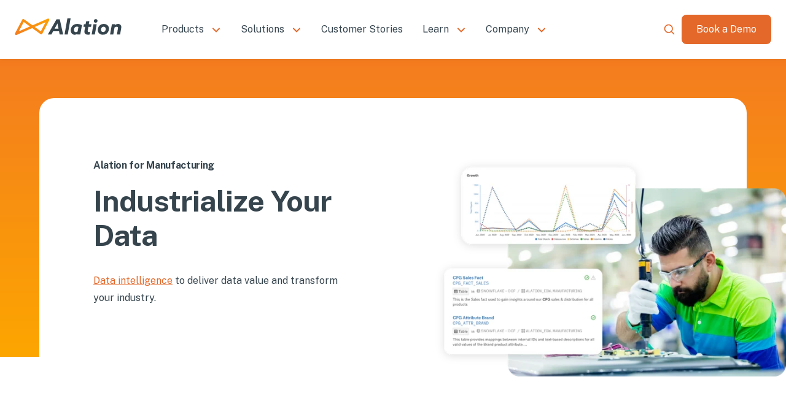

--- FILE ---
content_type: text/html; charset=utf-8
request_url: https://www.alation.com/solutions/manufacturing/
body_size: 91514
content:
<!DOCTYPE html><html lang="en" style="scroll-behavior:smooth"><head><meta charSet="utf-8" data-next-head=""/><meta name="viewport" content="width=device-width" data-next-head=""/><title data-next-head="">Alation enables Manufactures to Industrialize their Data | Alation</title><meta name="robots" content="index,follow" data-next-head=""/><meta name="description" content="Data is a critical asset for every part of the manufacturing process. Discover how Alation enables manufacturers to reshape markets &amp; gain a competitive advantage. " data-next-head=""/><meta property="og:title" content="Alation enables Manufactures to Industrialize their Data | Alation" data-next-head=""/><meta property="og:description" content="Data is a critical asset for every part of the manufacturing process. Discover how Alation enables manufacturers to reshape markets &amp; gain a competitive advantage. " data-next-head=""/><meta property="og:url" content="https://www.alation.com/solutions/manufacturing/" data-next-head=""/><meta property="og:type" content="website" data-next-head=""/><meta property="og:image" content="/themes2024/alation-sitewide-opengraph.png" data-next-head=""/><meta property="og:image:alt" content="Alation" data-next-head=""/><meta property="og:image:type" content="image/png" data-next-head=""/><meta property="og:image:width" content="1920" data-next-head=""/><meta property="og:image:height" content="1080" data-next-head=""/><link rel="canonical" href="https://www.alation.com/solutions/manufacturing/" data-next-head=""/><link rel="preload" href="https://images.ctfassets.net/7p3vnbbznfiw/34FMtBTex5ppvs2hNYa9Fc/c877c37e88e5339878658697c46d2d58/Alation-Logo-Bug-Primary.svg" as="image" data-next-head=""/><link rel="preload" href="/themes2024/mobile-hamburger-icon-orange.svg" as="image" data-next-head=""/><link rel="preload" href="/themes2024/mobile-close-icon-orange.svg" as="image" data-next-head=""/><link rel="preload" href="https://images.ctfassets.net/7p3vnbbznfiw/TMRjJsOSHitRstKLRdkcX/d0d1535647d1517b879576074b6e5505/Alation-Logo-Primary.svg" as="image" data-next-head=""/><link rel="dns-prefetch" href="//cmp.osano.com"/><link rel="dns-prefetch" href="//static.cloud.coveo.com"/><link rel="dns-prefetch" href="//www.googletagmanager.com"/><link rel="dns-prefetch" href="//images.ctfassets.net"/><link rel="dns-prefetch" href="//js.qualified.com"/><link rel="dns-prefetch" href="//o4505556274184192.ingest.sentry.io"/><link rel="dns-prefetch" href="//tracking.g2crowd.com"/><link rel="preconnect" href="https://cmp.osano.com" crossorigin="anonymous"/><link rel="preconnect" href="https://www.googletagmanager.com" crossorigin="anonymous"/><link rel="preconnect" href="https://images.ctfassets.net" crossorigin="anonymous"/><link rel="preconnect" href="https://js.qualified.com" crossorigin="anonymous"/><link rel="preconnect" href="https://o4505556274184192.ingest.sentry.io" crossorigin="anonymous"/><link rel="preconnect" href="https://tracking.g2crowd.com" crossorigin="anonymous"/><link rel="preload" href="/_next/static/media/57d19091f37263d6-s.p.woff2" as="font" type="font/woff2" crossorigin="anonymous" data-next-font="size-adjust"/><link rel="preload" href="/_next/static/media/8bf7b2ceda89477b-s.p.woff2" as="font" type="font/woff2" crossorigin="anonymous" data-next-font="size-adjust"/><link rel="preload" href="/_next/static/css/cf91fa9e5e20ce3a.css" as="style"/><link rel="preload" href="/_next/static/css/46004da60b73a49d.css" as="style"/><link rel="preload" href="/_next/static/css/8033c8a6769c8395.css" as="style"/><link rel="preload" href="/_next/static/css/4e8b9fda2d0e94e2.css" as="style"/><link rel="preload" href="/_next/static/css/7c00a3221689b858.css" as="style"/><link rel="preload" href="/_next/static/css/2daf1141d21acfe7.css" as="style"/><link rel="preload" href="/_next/static/css/e6452c97c134bf0f.css" as="style"/><link rel="preload" href="/_next/static/css/8d7c463d3b9136ee.css" as="style"/><link rel="preload" href="/_next/static/css/8eb667d77ff0da62.css" as="style"/><link rel="preload" href="/_next/static/css/c84bc7c6da615cc2.css" as="style"/><link rel="preload" href="/_next/static/css/74a2d162e6d35a55.css" as="style"/><link rel="preload" href="/_next/static/css/eb9655bc0c099484.css" as="style"/><script type="application/ld+json" data-next-head="">{"@context":"https://schema.org","@type":"WebPage","@id":"@webSite","name":"Alation","description":"Data is a critical asset for every part of the manufacturing process. Discover how Alation enables manufacturers to reshape markets &amp; gain a competitive advantage. ","url":"https://www.alation.com/solutions/manufacturing/"}</script><link rel="preload" as="image" imageSrcSet="/_next/image/?url=https%3A%2F%2Fimages.ctfassets.net%2F7p3vnbbznfiw%2FtDBUQBWzoGxG2m2pTcm5E%2F2d18d10cc72fd36b41a5ae6fdaa65bf1%2FManufacturing-Hero-1208x752.png&amp;w=384&amp;q=85 384w, /_next/image/?url=https%3A%2F%2Fimages.ctfassets.net%2F7p3vnbbznfiw%2FtDBUQBWzoGxG2m2pTcm5E%2F2d18d10cc72fd36b41a5ae6fdaa65bf1%2FManufacturing-Hero-1208x752.png&amp;w=640&amp;q=85 640w, /_next/image/?url=https%3A%2F%2Fimages.ctfassets.net%2F7p3vnbbznfiw%2FtDBUQBWzoGxG2m2pTcm5E%2F2d18d10cc72fd36b41a5ae6fdaa65bf1%2FManufacturing-Hero-1208x752.png&amp;w=750&amp;q=85 750w, /_next/image/?url=https%3A%2F%2Fimages.ctfassets.net%2F7p3vnbbznfiw%2FtDBUQBWzoGxG2m2pTcm5E%2F2d18d10cc72fd36b41a5ae6fdaa65bf1%2FManufacturing-Hero-1208x752.png&amp;w=828&amp;q=85 828w, /_next/image/?url=https%3A%2F%2Fimages.ctfassets.net%2F7p3vnbbznfiw%2FtDBUQBWzoGxG2m2pTcm5E%2F2d18d10cc72fd36b41a5ae6fdaa65bf1%2FManufacturing-Hero-1208x752.png&amp;w=1080&amp;q=85 1080w, /_next/image/?url=https%3A%2F%2Fimages.ctfassets.net%2F7p3vnbbznfiw%2FtDBUQBWzoGxG2m2pTcm5E%2F2d18d10cc72fd36b41a5ae6fdaa65bf1%2FManufacturing-Hero-1208x752.png&amp;w=1200&amp;q=85 1200w, /_next/image/?url=https%3A%2F%2Fimages.ctfassets.net%2F7p3vnbbznfiw%2FtDBUQBWzoGxG2m2pTcm5E%2F2d18d10cc72fd36b41a5ae6fdaa65bf1%2FManufacturing-Hero-1208x752.png&amp;w=1920&amp;q=85 1920w, /_next/image/?url=https%3A%2F%2Fimages.ctfassets.net%2F7p3vnbbznfiw%2FtDBUQBWzoGxG2m2pTcm5E%2F2d18d10cc72fd36b41a5ae6fdaa65bf1%2FManufacturing-Hero-1208x752.png&amp;w=2048&amp;q=85 2048w, /_next/image/?url=https%3A%2F%2Fimages.ctfassets.net%2F7p3vnbbznfiw%2FtDBUQBWzoGxG2m2pTcm5E%2F2d18d10cc72fd36b41a5ae6fdaa65bf1%2FManufacturing-Hero-1208x752.png&amp;w=3840&amp;q=85 3840w" imageSizes="(min-width: 1200px) 605px, (min-width: 768px) 50vw, 100vw" data-next-head=""/><script>
              window.dataLayer = window.dataLayer || [];
              function gtag(){dataLayer.push(arguments);}
              gtag('consent', 'default', {
                'ad_storage': 'denied',
                'analytics_storage': 'denied',
                'ad_user_data': 'denied',
                'ad_personalization': 'denied',
                'personalization_storage': 'denied',
                'functionality_storage': 'granted',
                'security_storage': 'granted',
                'wait_for_update': 500
              });
              gtag('set', 'ads_data_redaction', true);
              gtag('set', 'url_passthrough', true);
            </script><script id="googletagmanager" type="text/javascript" data-nscript="beforeInteractive">(function(w,d,s,l,i){w[l]=w[l]||[];w[l].push({'gtm.start':
          new Date().getTime(),event:'gtm.js'});var f=d.getElementsByTagName(s)[0],
          j=d.createElement(s),dl=l!='dataLayer'?'&l='+l:'';j.async=true;j.src=
          'https://www.googletagmanager.com/gtm.js?id='+i+dl;f.parentNode.insertBefore(j,f);
          })(window,document,'script','dataLayer','GTM-THH2JSQ');</script><link rel="stylesheet" href="/_next/static/css/cf91fa9e5e20ce3a.css" data-n-g=""/><link rel="stylesheet" href="/_next/static/css/46004da60b73a49d.css"/><link rel="stylesheet" href="/_next/static/css/8033c8a6769c8395.css"/><link rel="stylesheet" href="/_next/static/css/4e8b9fda2d0e94e2.css" data-n-p=""/><link rel="stylesheet" href="/_next/static/css/7c00a3221689b858.css"/><link rel="stylesheet" href="/_next/static/css/2daf1141d21acfe7.css"/><link rel="stylesheet" href="/_next/static/css/e6452c97c134bf0f.css"/><link rel="stylesheet" href="/_next/static/css/8d7c463d3b9136ee.css"/><link rel="stylesheet" href="/_next/static/css/8eb667d77ff0da62.css"/><link rel="stylesheet" href="/_next/static/css/c84bc7c6da615cc2.css"/><link rel="stylesheet" href="/_next/static/css/74a2d162e6d35a55.css"/><link rel="stylesheet" href="/_next/static/css/eb9655bc0c099484.css"/><noscript data-n-css=""></noscript><script defer="" noModule="" src="/_next/static/chunks/polyfills-42372ed130431b0a.js"></script><script id="osano" src="https://cmp.osano.com/rbTsNvzvaj/5f7785bf-c3e0-4a9f-9eae-5110f284b8a5/osano.js" defer="" data-nscript="beforeInteractive"></script><script defer="" src="/_next/static/chunks/4678.bc950da0a69c0138.js"></script><script defer="" src="/_next/static/chunks/3017.a842253bff176d6b.js"></script><script defer="" src="/_next/static/chunks/5957.f98b924197bd6f5c.js"></script><script defer="" src="/_next/static/chunks/6726-be327cdf849f37d3.js"></script><script defer="" src="/_next/static/chunks/3266-15f4e26b11ef78a2.js"></script><script defer="" src="/_next/static/chunks/5519.af64f853609e2386.js"></script><script defer="" src="/_next/static/chunks/4026-b4f1c74880afd252.js"></script><script defer="" src="/_next/static/chunks/3713.6b788e8b9c97e1ec.js"></script><script defer="" src="/_next/static/chunks/1091.e3e4863f869ed393.js"></script><script defer="" src="/_next/static/chunks/9081.9b0a8958289db67e.js"></script><script src="/_next/static/chunks/webpack-0183515790cbe8d5.js" defer=""></script><script src="/_next/static/chunks/framework-e05131b1ddfe6b5a.js" defer=""></script><script src="/_next/static/chunks/main-52b285751367eba8.js" defer=""></script><script src="/_next/static/chunks/pages/_app-e1a777f582b25742.js" defer=""></script><script src="/_next/static/chunks/905-8a4762afdd5c2a0d.js" defer=""></script><script src="/_next/static/chunks/4092-07a7c2e2bb1cce5e.js" defer=""></script><script src="/_next/static/chunks/2867-4045b15e1d0ea29f.js" defer=""></script><script src="/_next/static/chunks/9232-e1c69ac8614c823b.js" defer=""></script><script src="/_next/static/chunks/6933-a1d590920137b545.js" defer=""></script><script src="/_next/static/chunks/1116-9eea4fd78b5be8a9.js" defer=""></script><script src="/_next/static/chunks/9740-d9ad306fb7425968.js" defer=""></script><script src="/_next/static/chunks/6543-479c727742fd527c.js" defer=""></script><script src="/_next/static/chunks/3406-4380ae99ffee336f.js" defer=""></script><script src="/_next/static/chunks/7762-60c63142124ae4df.js" defer=""></script><script src="/_next/static/chunks/2311-36255314ff20c0a8.js" defer=""></script><script src="/_next/static/chunks/5117-bf986be56d6b9002.js" defer=""></script><script src="/_next/static/chunks/9563-0a5ee457e1d075a5.js" defer=""></script><script src="/_next/static/chunks/3653-25997882f13e7f7f.js" defer=""></script><script src="/_next/static/chunks/3191-375d8d447715aaa9.js" defer=""></script><script src="/_next/static/chunks/pages/solutions/%5Bid%5D-d4a7e2188bb8bee3.js" defer=""></script><script src="/_next/static/EsGWqrk80zO8-3fjEKRc4/_buildManifest.js" defer=""></script><script src="/_next/static/EsGWqrk80zO8-3fjEKRc4/_ssgManifest.js" defer=""></script></head><body><noscript><iframe src="https://www.googletagmanager.com/ns.html?id=GTM-THH2JSQ"
            height="0" width="0" style="display:none;visibility:hidden"></iframe></noscript><link rel="preload" as="image" href="https://images.ctfassets.net/7p3vnbbznfiw/34FMtBTex5ppvs2hNYa9Fc/c877c37e88e5339878658697c46d2d58/Alation-Logo-Bug-Primary.svg"/><link rel="preload" as="image" href="/themes2024/mobile-hamburger-icon-orange.svg"/><link rel="preload" as="image" href="/themes2024/mobile-close-icon-orange.svg"/><link rel="preload" as="image" href="https://images.ctfassets.net/7p3vnbbznfiw/TMRjJsOSHitRstKLRdkcX/d0d1535647d1517b879576074b6e5505/Alation-Logo-Primary.svg"/><link rel="preload" as="image" imageSrcSet="/_next/image/?url=https%3A%2F%2Fimages.ctfassets.net%2F7p3vnbbznfiw%2FtDBUQBWzoGxG2m2pTcm5E%2F2d18d10cc72fd36b41a5ae6fdaa65bf1%2FManufacturing-Hero-1208x752.png&amp;w=384&amp;q=85 384w, /_next/image/?url=https%3A%2F%2Fimages.ctfassets.net%2F7p3vnbbznfiw%2FtDBUQBWzoGxG2m2pTcm5E%2F2d18d10cc72fd36b41a5ae6fdaa65bf1%2FManufacturing-Hero-1208x752.png&amp;w=640&amp;q=85 640w, /_next/image/?url=https%3A%2F%2Fimages.ctfassets.net%2F7p3vnbbznfiw%2FtDBUQBWzoGxG2m2pTcm5E%2F2d18d10cc72fd36b41a5ae6fdaa65bf1%2FManufacturing-Hero-1208x752.png&amp;w=750&amp;q=85 750w, /_next/image/?url=https%3A%2F%2Fimages.ctfassets.net%2F7p3vnbbznfiw%2FtDBUQBWzoGxG2m2pTcm5E%2F2d18d10cc72fd36b41a5ae6fdaa65bf1%2FManufacturing-Hero-1208x752.png&amp;w=828&amp;q=85 828w, /_next/image/?url=https%3A%2F%2Fimages.ctfassets.net%2F7p3vnbbznfiw%2FtDBUQBWzoGxG2m2pTcm5E%2F2d18d10cc72fd36b41a5ae6fdaa65bf1%2FManufacturing-Hero-1208x752.png&amp;w=1080&amp;q=85 1080w, /_next/image/?url=https%3A%2F%2Fimages.ctfassets.net%2F7p3vnbbznfiw%2FtDBUQBWzoGxG2m2pTcm5E%2F2d18d10cc72fd36b41a5ae6fdaa65bf1%2FManufacturing-Hero-1208x752.png&amp;w=1200&amp;q=85 1200w, /_next/image/?url=https%3A%2F%2Fimages.ctfassets.net%2F7p3vnbbznfiw%2FtDBUQBWzoGxG2m2pTcm5E%2F2d18d10cc72fd36b41a5ae6fdaa65bf1%2FManufacturing-Hero-1208x752.png&amp;w=1920&amp;q=85 1920w, /_next/image/?url=https%3A%2F%2Fimages.ctfassets.net%2F7p3vnbbznfiw%2FtDBUQBWzoGxG2m2pTcm5E%2F2d18d10cc72fd36b41a5ae6fdaa65bf1%2FManufacturing-Hero-1208x752.png&amp;w=2048&amp;q=85 2048w, /_next/image/?url=https%3A%2F%2Fimages.ctfassets.net%2F7p3vnbbznfiw%2FtDBUQBWzoGxG2m2pTcm5E%2F2d18d10cc72fd36b41a5ae6fdaa65bf1%2FManufacturing-Hero-1208x752.png&amp;w=3840&amp;q=85 3840w" imageSizes="(min-width: 1200px) 605px, (min-width: 768px) 50vw, 100vw"/><div id="__next"><div class="__variable_a8dd9c __className_a8dd9c"><div class="styles_header__g_T_H false styles_scrollOff__JKjzI undefined "><div class="styles_mobile__ySNzu"><div class="styles_mobileHeader__lg6Bw false "><div class="styles_headerLogo__1qDg0"><a href="/"><img alt="headerLogo" width="48" height="22" decoding="async" data-nimg="1" class="styles_headerLogo__1qDg0" style="color:transparent" src="https://images.ctfassets.net/7p3vnbbznfiw/34FMtBTex5ppvs2hNYa9Fc/c877c37e88e5339878658697c46d2d58/Alation-Logo-Bug-Primary.svg"/></a></div><div class="styles_searchAndNav__RwZIV"><div class="search-placeholder"></div><div class="main-nav-cta"><a class="button-anchor-wrapper styles_buttonAnchorWrapper__UwNgs" href="https://www.alation.com/learn-more/" target="_self"><button class="styles_button__Qiyid styles_Button-Primary__uNGQF mobileHeader styles_mobileHeader__DTdnYthemes_Button-Primary__xVwn6 undefined themes_button__3wCSe "><div class="styles_labelWrapper__KP57a">Book a Demo</div></button></a></div><div class="styles_hamburgerMenuContainer__r90dP"><img alt="hamburgerMenu" width="16" height="16" decoding="async" data-nimg="1" class="undefined" style="color:transparent" src="/themes2024/mobile-hamburger-icon-orange.svg"/></div><img alt="close_btn" width="16" height="16" decoding="async" data-nimg="1" class="styles_closeBtn__pGlAs styles_hidden__AlJ_o" style="color:transparent" src="/themes2024/mobile-close-icon-orange.svg"/></div></div><div class=" styles_mobileNav__1IefX"><nav><div class="styles_contactUs__4TJmL"><a href="/contact-us/"><p>Contact Us</p></a></div><div class="styles_help__WD_Z_"><a href="https://help.alation.com/s/" target="_blank" rel="noreferrer"><p>Alation Help Center</p></a></div></nav></div></div><div class="styles_desktop__TolxP false"><div class="styles_desktopWrapper__zk3oq"><div class="styles_nav__FZWGF"><a class="styles_nav__logoLink__ZjTuX" href="/"><img alt="headerLogo" width="175" height="31" decoding="async" data-nimg="1" style="color:transparent" src="https://images.ctfassets.net/7p3vnbbznfiw/TMRjJsOSHitRstKLRdkcX/d0d1535647d1517b879576074b6e5505/Alation-Logo-Primary.svg"/></a><div class="styles_navAndButton__95ysN"><nav><ul class="styles_navBar__zsWp5"><li class="styles_menuItem__fMurZ"><p class="styles_menuItemName__0waLc ">Products</p><img alt="chevron" loading="lazy" width="16" height="8" decoding="async" data-nimg="1" class="styles_chevron__0myJ0" style="color:transparent" src="/themes2024/chevron-button-primary-orange.svg"/><div class="styles_subMenu__CwPbF  styles_topCallout__HEPe6"><div class=""><div class="styles_calloutWrapper__pwJ7C styles_singleItem__M4C0s themes_calloutWrapper__jt_Yx themes_alation-orange-background-opacity-10__j5DPl styles_topPosition__FW4jw"><a target="_self" href="/product/agentic-data-intelligence-platform/"><div class="styles_calloutWrapper__image__qG0zB styles_imageWrapper__h7n7y"><img alt="Circular diagram of Alation&#x27;s Agentic Data Intelligence Platform showing core components and surrounding governance modules." loading="lazy" decoding="async" data-nimg="fill" style="position:absolute;height:100%;width:100%;left:0;top:0;right:0;bottom:0;color:transparent" sizes="240px" srcSet="/_next/image/?url=https%3A%2F%2Fimages.ctfassets.net%2F7p3vnbbznfiw%2F3BN1L2dNqpjgOLyh7Fn75c%2F5eb8dc013c4110a3d25f5579e0b3a1b7%2FMay_2025_Marketechture_graphic.png&amp;w=16&amp;q=75 16w, /_next/image/?url=https%3A%2F%2Fimages.ctfassets.net%2F7p3vnbbznfiw%2F3BN1L2dNqpjgOLyh7Fn75c%2F5eb8dc013c4110a3d25f5579e0b3a1b7%2FMay_2025_Marketechture_graphic.png&amp;w=32&amp;q=75 32w, /_next/image/?url=https%3A%2F%2Fimages.ctfassets.net%2F7p3vnbbznfiw%2F3BN1L2dNqpjgOLyh7Fn75c%2F5eb8dc013c4110a3d25f5579e0b3a1b7%2FMay_2025_Marketechture_graphic.png&amp;w=48&amp;q=75 48w, /_next/image/?url=https%3A%2F%2Fimages.ctfassets.net%2F7p3vnbbznfiw%2F3BN1L2dNqpjgOLyh7Fn75c%2F5eb8dc013c4110a3d25f5579e0b3a1b7%2FMay_2025_Marketechture_graphic.png&amp;w=64&amp;q=75 64w, /_next/image/?url=https%3A%2F%2Fimages.ctfassets.net%2F7p3vnbbznfiw%2F3BN1L2dNqpjgOLyh7Fn75c%2F5eb8dc013c4110a3d25f5579e0b3a1b7%2FMay_2025_Marketechture_graphic.png&amp;w=96&amp;q=75 96w, /_next/image/?url=https%3A%2F%2Fimages.ctfassets.net%2F7p3vnbbznfiw%2F3BN1L2dNqpjgOLyh7Fn75c%2F5eb8dc013c4110a3d25f5579e0b3a1b7%2FMay_2025_Marketechture_graphic.png&amp;w=128&amp;q=75 128w, /_next/image/?url=https%3A%2F%2Fimages.ctfassets.net%2F7p3vnbbznfiw%2F3BN1L2dNqpjgOLyh7Fn75c%2F5eb8dc013c4110a3d25f5579e0b3a1b7%2FMay_2025_Marketechture_graphic.png&amp;w=256&amp;q=75 256w, /_next/image/?url=https%3A%2F%2Fimages.ctfassets.net%2F7p3vnbbznfiw%2F3BN1L2dNqpjgOLyh7Fn75c%2F5eb8dc013c4110a3d25f5579e0b3a1b7%2FMay_2025_Marketechture_graphic.png&amp;w=384&amp;q=75 384w, /_next/image/?url=https%3A%2F%2Fimages.ctfassets.net%2F7p3vnbbznfiw%2F3BN1L2dNqpjgOLyh7Fn75c%2F5eb8dc013c4110a3d25f5579e0b3a1b7%2FMay_2025_Marketechture_graphic.png&amp;w=640&amp;q=75 640w, /_next/image/?url=https%3A%2F%2Fimages.ctfassets.net%2F7p3vnbbznfiw%2F3BN1L2dNqpjgOLyh7Fn75c%2F5eb8dc013c4110a3d25f5579e0b3a1b7%2FMay_2025_Marketechture_graphic.png&amp;w=750&amp;q=75 750w, /_next/image/?url=https%3A%2F%2Fimages.ctfassets.net%2F7p3vnbbznfiw%2F3BN1L2dNqpjgOLyh7Fn75c%2F5eb8dc013c4110a3d25f5579e0b3a1b7%2FMay_2025_Marketechture_graphic.png&amp;w=828&amp;q=75 828w, /_next/image/?url=https%3A%2F%2Fimages.ctfassets.net%2F7p3vnbbznfiw%2F3BN1L2dNqpjgOLyh7Fn75c%2F5eb8dc013c4110a3d25f5579e0b3a1b7%2FMay_2025_Marketechture_graphic.png&amp;w=1080&amp;q=75 1080w, /_next/image/?url=https%3A%2F%2Fimages.ctfassets.net%2F7p3vnbbznfiw%2F3BN1L2dNqpjgOLyh7Fn75c%2F5eb8dc013c4110a3d25f5579e0b3a1b7%2FMay_2025_Marketechture_graphic.png&amp;w=1200&amp;q=75 1200w, /_next/image/?url=https%3A%2F%2Fimages.ctfassets.net%2F7p3vnbbznfiw%2F3BN1L2dNqpjgOLyh7Fn75c%2F5eb8dc013c4110a3d25f5579e0b3a1b7%2FMay_2025_Marketechture_graphic.png&amp;w=1920&amp;q=75 1920w, /_next/image/?url=https%3A%2F%2Fimages.ctfassets.net%2F7p3vnbbznfiw%2F3BN1L2dNqpjgOLyh7Fn75c%2F5eb8dc013c4110a3d25f5579e0b3a1b7%2FMay_2025_Marketechture_graphic.png&amp;w=2048&amp;q=75 2048w, /_next/image/?url=https%3A%2F%2Fimages.ctfassets.net%2F7p3vnbbznfiw%2F3BN1L2dNqpjgOLyh7Fn75c%2F5eb8dc013c4110a3d25f5579e0b3a1b7%2FMay_2025_Marketechture_graphic.png&amp;w=3840&amp;q=75 3840w" src="/_next/image/?url=https%3A%2F%2Fimages.ctfassets.net%2F7p3vnbbznfiw%2F3BN1L2dNqpjgOLyh7Fn75c%2F5eb8dc013c4110a3d25f5579e0b3a1b7%2FMay_2025_Marketechture_graphic.png&amp;w=3840&amp;q=75"/></div><div class="undefined styles_detailsWrapper__Gpo3x"><div class="styles_calloutWrapper__details__title__Q_dCv styles_title__LUXe_">Alation Agentic Data Intelligence Platform</div><div class="styles_detailsWrapper__description__wLxag"><div class="styles_richText__Ft8ZH"><p style="padding-bottom:0"><span>Scale and accelerate the delivery of AI and data initiatives. Build trusted AI and applications with trusted data.</span></p></div></div><div class="undefined styles_calloutCTA__iWta7"><div class="styles_linkWrapper__NDyq4 undefined text-cta-linkWrapper"><div class="styles_linkTextArrowWrapper__IdI7c">Learn more<div class="styles_rightArrow__VFSTQ undefined text-cta-right-arrow"></div></div></div></div></div></a></div></div><div class="styles_subNavWrapper__3bk4j"><div class="styles_subMenuSection__7ecz_"><p class="styles_subMenuName__sLbop">Alation Agents</p><div class="styles_linksContainer__QYxeH"><div class="styles_hasIcon__Rpm7V false TEST-CLASS-INTERNAL"><a class="undefined false" href="/product/documentation-agent/"><img alt="" loading="lazy" width="24" height="24" decoding="async" data-nimg="1" class="styles_primaryIcon__EzOgO" style="color:transparent" src="//images.ctfassets.net/7p3vnbbznfiw/p6OGKOuYXH7wAgLcqO6eO/dd3be2374f284c8bb72b39405721ebaa/Nav-icon-SlateGray-Documentation_Agent.svg"/><img alt="" loading="lazy" width="24" height="24" decoding="async" data-nimg="1" class="styles_hoverIcon__mVU4I" style="color:transparent" src="//images.ctfassets.net/7p3vnbbznfiw/7ty8fNS2ep55PDWYRzdRdK/3c108d747141fd1c0b44682435e893eb/Nav-icon-OrangeHover-Documentation_Agent.svg"/><p class="styles_link__01nE1 false">Documentation Agent</p></a></div><div class="styles_hasIcon__Rpm7V false TEST-CLASS-INTERNAL"><a class="undefined false" href="/product/data-quality-agent/"><img alt="" loading="lazy" width="24" height="24" decoding="async" data-nimg="1" class="styles_primaryIcon__EzOgO" style="color:transparent" src="//images.ctfassets.net/7p3vnbbznfiw/6hHdrbGlYt7cBJFPIv4RLW/a765229eb84a1e173975fc8160f73552/Nav-icon-SlateGray-Data_Quality_Agent.svg"/><img alt="" loading="lazy" width="24" height="24" decoding="async" data-nimg="1" class="styles_hoverIcon__mVU4I" style="color:transparent" src="//images.ctfassets.net/7p3vnbbznfiw/3sOpq5PJuAsZRBpJMaKjTb/9ec9a68b4ab8fb4ce5d55ccc01862c5b/Nav-icon-OrangeHover-Data_Quality_Agent.svg"/><p class="styles_link__01nE1 false">Data Quality Agent</p></a></div><div class="styles_hasIcon__Rpm7V false TEST-CLASS-INTERNAL"><a class="undefined false" href="/product/data-products-builder-agent/"><img alt="Hammer and screwdriver tools icons" loading="lazy" width="24" height="24" decoding="async" data-nimg="1" class="styles_primaryIcon__EzOgO" style="color:transparent" src="//images.ctfassets.net/7p3vnbbznfiw/1uVVPD2A5Fv61rIBLVMG2m/a5f9592a0827be405ae0e7ff995b396a/Nav-icon-SlateGray-Data_Products_Builder_Agent.svg"/><img alt="Hammer and screwdriver tools icons" loading="lazy" width="24" height="24" decoding="async" data-nimg="1" class="styles_hoverIcon__mVU4I" style="color:transparent" src="//images.ctfassets.net/7p3vnbbznfiw/6thwx6Gy3C21vcpXUJpKC9/071536a475b23db6b23e6457be36df02/Nav-icon-OrangeHover-Data_Products_Builder_Agent.svg"/><p class="styles_link__01nE1 false">Data Products Builder Agent</p></a></div></div></div><div class="styles_subMenuSection__7ecz_"><p class="styles_subMenuName__sLbop">Capabilities</p><div class="styles_linksContainer__QYxeH"><div class="styles_hasIcon__Rpm7V false"><a class="undefined false" href="/product/search-function/"><img alt="Navigation Icon Search" loading="lazy" width="24" height="24" decoding="async" data-nimg="1" class="styles_primaryIcon__EzOgO" style="color:transparent" src="//images.ctfassets.net/7p3vnbbznfiw/330uWFEhcrSUDj8wlBnIdM/22e65811a718c0f3fd1acc29c6c57496/Nav-icon-SlateGray-Search.svg"/><img alt="Navigation Icon Search" loading="lazy" width="24" height="24" decoding="async" data-nimg="1" class="styles_hoverIcon__mVU4I" style="color:transparent" src="//images.ctfassets.net/7p3vnbbznfiw/2S2oSQAEbVHKVrQDrBxibV/93f7eb76ba2aa976507b6c5cd8531707/Nav-icon-OrangeHover-Search.svg"/><p class="styles_link__01nE1 false">Search &amp; Discovery</p></a></div><div class="styles_hasIcon__Rpm7V false"><a class="undefined false" href="/product/data-catalog/"><img alt="Navigation Icon Data Catalog" loading="lazy" width="24" height="24" decoding="async" data-nimg="1" class="styles_primaryIcon__EzOgO" style="color:transparent" src="//images.ctfassets.net/7p3vnbbznfiw/2P8V0xAdbOEhFtNnpiyYn/2d438cf60372d02a4fa71b76fc1c182b/Nav-icon-SlateGray-Data-Catalog.svg"/><img alt="Navigation Icon Data Catalog" loading="lazy" width="24" height="24" decoding="async" data-nimg="1" class="styles_hoverIcon__mVU4I" style="color:transparent" src="//images.ctfassets.net/7p3vnbbznfiw/7IonC6mPoPsh4ogdT4Vvak/44127fad123bc5669a90b467cafeb20d/Nav-icon-OrangeHover-Data-Catalog.svg"/><p class="styles_link__01nE1 false">Data Catalog</p></a></div><div class="styles_hasIcon__Rpm7V false"><a class="undefined false" href="/product/data-governance/"><img alt="Navigation Icon Data Governance" loading="lazy" width="24" height="24" decoding="async" data-nimg="1" class="styles_primaryIcon__EzOgO" style="color:transparent" src="//images.ctfassets.net/7p3vnbbznfiw/656kOWlxjiJY8CM8jDpTEz/1c89e1f9c9410da6467abd805ae0784e/Nav-icon-SlateGray-Data-Governance.svg"/><img alt="Navigation Icon Data Governance" loading="lazy" width="24" height="24" decoding="async" data-nimg="1" class="styles_hoverIcon__mVU4I" style="color:transparent" src="//images.ctfassets.net/7p3vnbbznfiw/3Pw1c73szzqcrD5SS05Yo4/058d3cad73b1d13a45985a462d3c9ce9/Nav-icon-OrangeHover-Data-Governance.svg"/><p class="styles_link__01nE1 false">Data Governance</p></a></div><div class="styles_hasIcon__Rpm7V false TEST-CLASS-INTERNAL"><a class="undefined false" href="/product/data-products-marketplace/"><img alt="" loading="lazy" width="24" height="24" decoding="async" data-nimg="1" class="styles_primaryIcon__EzOgO" style="color:transparent" src="//images.ctfassets.net/7p3vnbbznfiw/5fSFHwB27QHhLw7ZseDPB8/9d2128b501398ea3e5bb8f9c33f3ddd9/Nav-icon-SlateGray-Data_Products_Marketplace.svg"/><img alt="" loading="lazy" width="24" height="24" decoding="async" data-nimg="1" class="styles_hoverIcon__mVU4I" style="color:transparent" src="//images.ctfassets.net/7p3vnbbznfiw/51OnY17sMttrCp7lewVEpr/bc79de2d73e5f46f510e34106b9fc80b/Nav-icon-OrangeHover-Data_Products_Marketplace.svg"/><p class="styles_link__01nE1 false">Data Products Marketplace</p></a></div><div class="styles_hasIcon__Rpm7V false"><a class="undefined false" href="/product/alation-chat-with-your-data/"><img alt="Chat with Your Data grey icon" loading="lazy" width="24" height="24" decoding="async" data-nimg="1" class="styles_primaryIcon__EzOgO" style="color:transparent" src="//images.ctfassets.net/7p3vnbbznfiw/2uo8r52lp1CRVjRjuNDqoE/d79f38800374889bab84af308ba268ee/Chat-Icon-Slate.svg"/><img alt="Chat with Your Data orange icon" loading="lazy" width="24" height="24" decoding="async" data-nimg="1" class="styles_hoverIcon__mVU4I" style="color:transparent" src="//images.ctfassets.net/7p3vnbbznfiw/5N5NIuzYP9lKQfp0SLmHtb/c452bf51cd9bf9f0ebb41f3a65dc2627/Chat-Icon-Orange.svg"/><p class="styles_link__01nE1 false">Chat with Your Data</p></a></div><div class="styles_hasIcon__Rpm7V false"><a class="undefined false" href="/product/data-lineage/"><img alt="Navigation Icon Data Lineage" loading="lazy" width="24" height="24" decoding="async" data-nimg="1" class="styles_primaryIcon__EzOgO" style="color:transparent" src="//images.ctfassets.net/7p3vnbbznfiw/6tAzaD8WbJaLNCTa03nnwy/0c80e66ba24d643cd317e093aa504e17/Nav-icon-SlateGray-Data-Lineage.svg"/><img alt="Navigation Icon Data Lineage" loading="lazy" width="24" height="24" decoding="async" data-nimg="1" class="styles_hoverIcon__mVU4I" style="color:transparent" src="//images.ctfassets.net/7p3vnbbznfiw/5ZHvd2N6TcPwcynxYsH1yJ/2fdf5e04731e82ea397b5e58794978af/Nav-icon-OrangeHover-Data-Lineage.svg"/><p class="styles_link__01nE1 false">Data Lineage</p></a></div><div class="styles_hasIcon__Rpm7V false"><a class="undefined false" href="/product/alation-analytics/"><img alt="Navigation Icon Alation Analytics" loading="lazy" width="24" height="24" decoding="async" data-nimg="1" class="styles_primaryIcon__EzOgO" style="color:transparent" src="//images.ctfassets.net/7p3vnbbznfiw/OrGze0F8zsVKDQzwRpWBb/7a72bdb2c43d7344ba1a5f68b5ca7123/Nav-icon-SlateGray-Alation-Analytics.svg"/><img alt="Navigation Icon Alation Analytics" loading="lazy" width="24" height="24" decoding="async" data-nimg="1" class="styles_hoverIcon__mVU4I" style="color:transparent" src="//images.ctfassets.net/7p3vnbbznfiw/6PZ77dTozLiPiL6aeC81xj/4cfe878f7f52b4a2063b810f57435824/Nav-icon-OrangeHover-Alation_Analytics.svg"/><p class="styles_link__01nE1 false">Analytics</p></a></div><div class="styles_hasIcon__Rpm7V false"><a class="undefined false" href="/product/agent-studio/"><img alt="Agent Builder Grey Icon" loading="lazy" width="24" height="24" decoding="async" data-nimg="1" class="styles_primaryIcon__EzOgO" style="color:transparent" src="//images.ctfassets.net/7p3vnbbznfiw/5DTqu4aL6mzNw1S78c8nFK/771fc45dd05e6d7a09540be54baf0acf/agent-builder.svg"/><img alt="Agent Builder Orange Icon" loading="lazy" width="24" height="24" decoding="async" data-nimg="1" class="styles_hoverIcon__mVU4I" style="color:transparent" src="//images.ctfassets.net/7p3vnbbznfiw/5PfgStGnjAjRft3RBWnCFC/ae003d39d962d1e3b3911216243a296a/agent-builder.svg"/><p class="styles_link__01nE1 false">Agent Studio</p></a></div><div class="styles_hasIcon__Rpm7V false"><a class="undefined false" href="/product/alation-cde-manager/"><img alt="CDE Manager Icon grey" loading="lazy" width="24" height="24" decoding="async" data-nimg="1" class="styles_primaryIcon__EzOgO" style="color:transparent" src="//images.ctfassets.net/7p3vnbbznfiw/6jp4dklpUFPPehgMnwICwH/3595a89f8e7c0a4bd48c0b9f375b2ffa/CDE_Manager_Icon-Gray.svg"/><img alt="CDE Manager Icon orange" loading="lazy" width="24" height="24" decoding="async" data-nimg="1" class="styles_hoverIcon__mVU4I" style="color:transparent" src="//images.ctfassets.net/7p3vnbbznfiw/4mmttza4hUHStTUfzCLwNH/985e989061235f800d0e94d13fe1664f/CDE_Manager_Icon-Orange.svg"/><p class="styles_link__01nE1 false">CDE Manager</p></a></div></div></div><div class="styles_subMenuSection__7ecz_"><p class="styles_subMenuName__sLbop">Platform Services</p><div class="styles_linksContainer__QYxeH"><div class="styles_hasIcon__Rpm7V false"><a class="undefined false" href="/product/active-metadata-graph/"><img alt="Navigation Icon Active Metadata Graph" loading="lazy" width="24" height="24" decoding="async" data-nimg="1" class="styles_primaryIcon__EzOgO" style="color:transparent" src="//images.ctfassets.net/7p3vnbbznfiw/19IQKimRmT9XnrHMx7nQxt/e1e677e3ac0470519fbc773e0fb3e7bc/Nav-icon-SlateGray-Active-Metadata-Graph.svg"/><img alt="Navigation Icon Active Metadata Graph" loading="lazy" width="24" height="24" decoding="async" data-nimg="1" class="styles_hoverIcon__mVU4I" style="color:transparent" src="//images.ctfassets.net/7p3vnbbznfiw/4uw2LLj8JnnIJdL7uJ6wCC/137c96f254715fb1a4a0a0e50871c55c/Nav-icon-OrangeHover-Active-Metadata-Graph.svg"/><p class="styles_link__01nE1 false">Active Metadata Graph</p></a></div><div class="styles_hasIcon__Rpm7V false"><a class="undefined false" href="/product/workflow-automation/"><img alt="Navigation Icon Workflow Automation" loading="lazy" width="24" height="24" decoding="async" data-nimg="1" class="styles_primaryIcon__EzOgO" style="color:transparent" src="//images.ctfassets.net/7p3vnbbznfiw/3i7hadzG77X6YZPUzEZcGF/05abd82c1419e347ba6b6ad24ffd286b/Nav-icon-SlateGray-Workflow-Automation.svg"/><img alt="Navigation Icon Workflow Automation" loading="lazy" width="24" height="24" decoding="async" data-nimg="1" class="styles_hoverIcon__mVU4I" style="color:transparent" src="//images.ctfassets.net/7p3vnbbznfiw/KAIx2edyWtew8ybq7TTup/110656d0fe627c8208a0d14babbc9348/Nav-icon-OrangeHover-Workflow-Automation.svg"/><p class="styles_link__01nE1 false">Workflow Automation</p></a></div><div class="styles_hasIcon__Rpm7V false TEST-CLASS-INTERNAL"><a class="undefined false" href="/alation-trust-center/"><img alt="" loading="lazy" width="24" height="24" decoding="async" data-nimg="1" class="styles_primaryIcon__EzOgO" style="color:transparent" src="//images.ctfassets.net/7p3vnbbznfiw/1SCjXL1UmJr5rTNLKd6fBS/301c76176d8080df7359d07d35de2dd4/Nav-icon-SlateGray-Security.svg"/><img alt="" loading="lazy" width="24" height="24" decoding="async" data-nimg="1" class="styles_hoverIcon__mVU4I" style="color:transparent" src="//images.ctfassets.net/7p3vnbbznfiw/6VSQzhZpe38Gvdl1iq19EH/d36f7fa0ed9d2fe913effa0b80936658/Nav-icon-OrangeHover-Security.svg"/><p class="styles_link__01nE1 false">Security</p></a></div><div class="styles_hasIcon__Rpm7V false"><a class="undefined false" href="/product/allie-ai/"><img alt="Navigation Icon AI Powered Allie" loading="lazy" width="24" height="24" decoding="async" data-nimg="1" class="styles_primaryIcon__EzOgO" style="color:transparent" src="//images.ctfassets.net/7p3vnbbznfiw/6swujThh8upBgFpPl0QTRI/7ca90fa0cd4cb4607472542d9d6e28e1/Nav-icon-SlateGray-AI-powered-Allie.svg"/><img alt="Navigation Icon AI Powered Allie" loading="lazy" width="24" height="24" decoding="async" data-nimg="1" class="styles_hoverIcon__mVU4I" style="color:transparent" src="//images.ctfassets.net/7p3vnbbznfiw/12FAI0k11NpFD7BMSWRWia/941d7278a0105a598956a2dc43ec3ef6/Nav-icon-OrangeHover-AI-powered-Allie.svg"/><p class="styles_link__01nE1 false">ALLIE AI</p></a></div><div class="styles_hasIcon__Rpm7V false"><a class="undefined false" href="/product/connectors/"><img alt="Navigation Icon Open Connectors Framework " loading="lazy" width="24" height="24" decoding="async" data-nimg="1" class="styles_primaryIcon__EzOgO" style="color:transparent" src="//images.ctfassets.net/7p3vnbbznfiw/AwMJOU7IiwFGim1Q5BDDn/35e48c4b34cf6b71be5ae6cce1da16c2/Nav-icon-SlateGray-Open-Connectors-Framework.svg"/><img alt="Navigation Icon Open Connectors Framework" loading="lazy" width="24" height="24" decoding="async" data-nimg="1" class="styles_hoverIcon__mVU4I" style="color:transparent" src="//images.ctfassets.net/7p3vnbbznfiw/2DOJSo7GeXndgr2m9pP1w4/866005b807d7563413f5ae54ceaf14c1/Nav-icon-OrangeHover-Open-Connectors-Framework.svg"/><p class="styles_link__01nE1 false">Open Connectors Framework</p></a></div><div class="styles_hasIcon__Rpm7V false"><a class="undefined false" href="/product/data-quality/"><img alt="Navigation Icon Open Data Quality Framework" loading="lazy" width="24" height="24" decoding="async" data-nimg="1" class="styles_primaryIcon__EzOgO" style="color:transparent" src="//images.ctfassets.net/7p3vnbbznfiw/4HUlsf0xVuO3hT9ReZHYt5/e294a28f183d43756667ca2269372117/Nav-icon-SlateGray-Open-Data-Quality-Framework.svg"/><img alt="Navigation Icon Open Data Quality Framework" loading="lazy" width="24" height="24" decoding="async" data-nimg="1" class="styles_hoverIcon__mVU4I" style="color:transparent" src="//images.ctfassets.net/7p3vnbbznfiw/1eufsHp0YXsZDSR9gV9ZLa/56bc9cbdd1a81c23dbbea7ed56ca2d0d/Nav-icon-OrangeHover-Open-Data-Quality-Framework.svg"/><p class="styles_link__01nE1 false">Open Data Quality Framework</p></a></div><div class="styles_hasIcon__Rpm7V false"><a class="undefined false" href="/product/alation-apis/"><img alt="Navigation Icon" loading="lazy" width="24" height="24" decoding="async" data-nimg="1" class="styles_primaryIcon__EzOgO" style="color:transparent" src="//images.ctfassets.net/7p3vnbbznfiw/SZWipeCntDxHldVSBKsnH/26c7fadb905ec0de32566077054e6342/Nav-icon-SlateGray-APIs.svg"/><img alt="Navigation Icon" loading="lazy" width="24" height="24" decoding="async" data-nimg="1" class="styles_hoverIcon__mVU4I" style="color:transparent" src="//images.ctfassets.net/7p3vnbbznfiw/41tgvKKKnnppGq781yMcQw/1dd0682f12ed97e78766a819fee44086/Nav-icon-OrangeHover-APIs.svg"/><p class="styles_link__01nE1 false">APIs</p></a></div></div></div></div></div></li><li class="styles_menuItem__fMurZ"><p class="styles_menuItemName__0waLc ">Solutions</p><img alt="chevron" loading="lazy" width="16" height="8" decoding="async" data-nimg="1" class="styles_chevron__0myJ0" style="color:transparent" src="/themes2024/chevron-button-primary-orange.svg"/><div class="styles_subMenu__CwPbF  "><div class="styles_subMenuSection__7ecz_"><p class="styles_subMenuName__sLbop">By objective</p><div class="styles_linksContainer__QYxeH"><div class=" false"><a class=" false" href="/solutions/data-governance/"><p class="styles_link__01nE1 false">Active Data Governance</p></a></div><div class=" false"><a class=" false" href="/solutions/artificial-intelligence/"><p class="styles_link__01nE1 false">AI Governance</p></a></div><div class=" false"><a class=" false" href="/solutions/cloud-data-migration/"><p class="styles_link__01nE1 false">Data Modernization</p></a></div><div class=" false"><a class=" false" href="/solutions/active-metadata-management/"><p class="styles_link__01nE1 false">Metadata Management</p></a></div><div class=" false"><a class=" false" href="/solutions/privacy-risk-and-compliance/"><p class="styles_link__01nE1 false">Privacy, Risk, Compliance</p></a></div><div class=" false"><a class=" false" href="/solutions/self-service-analytics/"><p class="styles_link__01nE1 false">Self Service Analytics</p></a></div></div></div><div class="styles_subMenuSection__7ecz_"><p class="styles_subMenuName__sLbop">By industry</p><div class="styles_linksContainer__QYxeH"><div class=" false"><a class=" false" href="/solutions/financial-services/"><p class="styles_link__01nE1 false">Financial Services</p></a></div><div class=" false"><a class=" false" href="/solutions/healthcare/"><p class="styles_link__01nE1 false">Healthcare</p></a></div><div class=" false"><a class=" false" href="/solutions/insurance/"><p class="styles_link__01nE1 false">Insurance</p></a></div><div class=" styles_currentPage__d9o3I"><a class=" styles_currentPage__d9o3I" href="/solutions/manufacturing/"><p class="styles_link__01nE1 styles_currentPage__d9o3I">Manufacturing</p></a></div><div class=" false"><a class=" false" href="/solutions/retail/"><p class="styles_link__01nE1 false">Retail</p></a></div><div class=" false"><a class=" false" href="/solutions/technology/"><p class="styles_link__01nE1 false">Technology</p></a></div><div class=" false"><a class=" false" href="/solutions/public-sector/"><p class="styles_link__01nE1 false">Public Sector</p></a></div></div></div><div class="styles_calloutWrapper__pwJ7C styles_singleItem__M4C0s themes_calloutWrapper__jt_Yx themes_vivid-purple-background-opacity-10__84lwx "><a target="_self" href="/lp/cde-manager-product-demo/"><div class="styles_calloutWrapper__image__qG0zB styles_imageWrapper__h7n7y"><img alt="Alation CDE Manager interface showing Registry page with data entries and an orange circular cursor pointer overlay." loading="lazy" decoding="async" data-nimg="fill" style="position:absolute;height:100%;width:100%;left:0;top:0;right:0;bottom:0;color:transparent" sizes="240px" srcSet="/_next/image/?url=https%3A%2F%2Fimages.ctfassets.net%2F7p3vnbbznfiw%2F4p2QjilqnRLdm22HwrBzjS%2F152ea9b85c1346c6f447b84b4f6389f6%2FCDE_Manager-Demo-Resource-Tile-Webinar-Live-640x198-2x-Dark-1.png&amp;w=16&amp;q=75 16w, /_next/image/?url=https%3A%2F%2Fimages.ctfassets.net%2F7p3vnbbznfiw%2F4p2QjilqnRLdm22HwrBzjS%2F152ea9b85c1346c6f447b84b4f6389f6%2FCDE_Manager-Demo-Resource-Tile-Webinar-Live-640x198-2x-Dark-1.png&amp;w=32&amp;q=75 32w, /_next/image/?url=https%3A%2F%2Fimages.ctfassets.net%2F7p3vnbbznfiw%2F4p2QjilqnRLdm22HwrBzjS%2F152ea9b85c1346c6f447b84b4f6389f6%2FCDE_Manager-Demo-Resource-Tile-Webinar-Live-640x198-2x-Dark-1.png&amp;w=48&amp;q=75 48w, /_next/image/?url=https%3A%2F%2Fimages.ctfassets.net%2F7p3vnbbznfiw%2F4p2QjilqnRLdm22HwrBzjS%2F152ea9b85c1346c6f447b84b4f6389f6%2FCDE_Manager-Demo-Resource-Tile-Webinar-Live-640x198-2x-Dark-1.png&amp;w=64&amp;q=75 64w, /_next/image/?url=https%3A%2F%2Fimages.ctfassets.net%2F7p3vnbbznfiw%2F4p2QjilqnRLdm22HwrBzjS%2F152ea9b85c1346c6f447b84b4f6389f6%2FCDE_Manager-Demo-Resource-Tile-Webinar-Live-640x198-2x-Dark-1.png&amp;w=96&amp;q=75 96w, /_next/image/?url=https%3A%2F%2Fimages.ctfassets.net%2F7p3vnbbznfiw%2F4p2QjilqnRLdm22HwrBzjS%2F152ea9b85c1346c6f447b84b4f6389f6%2FCDE_Manager-Demo-Resource-Tile-Webinar-Live-640x198-2x-Dark-1.png&amp;w=128&amp;q=75 128w, /_next/image/?url=https%3A%2F%2Fimages.ctfassets.net%2F7p3vnbbznfiw%2F4p2QjilqnRLdm22HwrBzjS%2F152ea9b85c1346c6f447b84b4f6389f6%2FCDE_Manager-Demo-Resource-Tile-Webinar-Live-640x198-2x-Dark-1.png&amp;w=256&amp;q=75 256w, /_next/image/?url=https%3A%2F%2Fimages.ctfassets.net%2F7p3vnbbznfiw%2F4p2QjilqnRLdm22HwrBzjS%2F152ea9b85c1346c6f447b84b4f6389f6%2FCDE_Manager-Demo-Resource-Tile-Webinar-Live-640x198-2x-Dark-1.png&amp;w=384&amp;q=75 384w, /_next/image/?url=https%3A%2F%2Fimages.ctfassets.net%2F7p3vnbbznfiw%2F4p2QjilqnRLdm22HwrBzjS%2F152ea9b85c1346c6f447b84b4f6389f6%2FCDE_Manager-Demo-Resource-Tile-Webinar-Live-640x198-2x-Dark-1.png&amp;w=640&amp;q=75 640w, /_next/image/?url=https%3A%2F%2Fimages.ctfassets.net%2F7p3vnbbznfiw%2F4p2QjilqnRLdm22HwrBzjS%2F152ea9b85c1346c6f447b84b4f6389f6%2FCDE_Manager-Demo-Resource-Tile-Webinar-Live-640x198-2x-Dark-1.png&amp;w=750&amp;q=75 750w, /_next/image/?url=https%3A%2F%2Fimages.ctfassets.net%2F7p3vnbbznfiw%2F4p2QjilqnRLdm22HwrBzjS%2F152ea9b85c1346c6f447b84b4f6389f6%2FCDE_Manager-Demo-Resource-Tile-Webinar-Live-640x198-2x-Dark-1.png&amp;w=828&amp;q=75 828w, /_next/image/?url=https%3A%2F%2Fimages.ctfassets.net%2F7p3vnbbznfiw%2F4p2QjilqnRLdm22HwrBzjS%2F152ea9b85c1346c6f447b84b4f6389f6%2FCDE_Manager-Demo-Resource-Tile-Webinar-Live-640x198-2x-Dark-1.png&amp;w=1080&amp;q=75 1080w, /_next/image/?url=https%3A%2F%2Fimages.ctfassets.net%2F7p3vnbbznfiw%2F4p2QjilqnRLdm22HwrBzjS%2F152ea9b85c1346c6f447b84b4f6389f6%2FCDE_Manager-Demo-Resource-Tile-Webinar-Live-640x198-2x-Dark-1.png&amp;w=1200&amp;q=75 1200w, /_next/image/?url=https%3A%2F%2Fimages.ctfassets.net%2F7p3vnbbznfiw%2F4p2QjilqnRLdm22HwrBzjS%2F152ea9b85c1346c6f447b84b4f6389f6%2FCDE_Manager-Demo-Resource-Tile-Webinar-Live-640x198-2x-Dark-1.png&amp;w=1920&amp;q=75 1920w, /_next/image/?url=https%3A%2F%2Fimages.ctfassets.net%2F7p3vnbbznfiw%2F4p2QjilqnRLdm22HwrBzjS%2F152ea9b85c1346c6f447b84b4f6389f6%2FCDE_Manager-Demo-Resource-Tile-Webinar-Live-640x198-2x-Dark-1.png&amp;w=2048&amp;q=75 2048w, /_next/image/?url=https%3A%2F%2Fimages.ctfassets.net%2F7p3vnbbznfiw%2F4p2QjilqnRLdm22HwrBzjS%2F152ea9b85c1346c6f447b84b4f6389f6%2FCDE_Manager-Demo-Resource-Tile-Webinar-Live-640x198-2x-Dark-1.png&amp;w=3840&amp;q=75 3840w" src="/_next/image/?url=https%3A%2F%2Fimages.ctfassets.net%2F7p3vnbbznfiw%2F4p2QjilqnRLdm22HwrBzjS%2F152ea9b85c1346c6f447b84b4f6389f6%2FCDE_Manager-Demo-Resource-Tile-Webinar-Live-640x198-2x-Dark-1.png&amp;w=3840&amp;q=75"/></div><div class="undefined styles_detailsWrapper__Gpo3x"><div class="styles_calloutWrapper__details__type__9tobd">Product Tour</div><div class="styles_calloutWrapper__details__title__Q_dCv styles_title__LUXe_">CDE Manager</div><div class="styles_detailsWrapper__description__wLxag"><div class="styles_richText__Ft8ZH"><p style="padding-bottom:0"><span>Agentic governance for your business-critical data</span></p></div></div><div class="undefined styles_calloutCTA__iWta7"><div class="styles_linkWrapper__NDyq4 undefined text-cta-linkWrapper"><div class="styles_linkTextArrowWrapper__IdI7c">Take the tour<div class="styles_rightArrow__VFSTQ undefined text-cta-right-arrow"></div></div></div></div></div></a></div></div></li><li class="styles_menuItem__fMurZ"><a href="/customers/"><p class="styles_menuItemName__0waLc ">Customer Stories</p></a></li><li class="styles_menuItem__fMurZ"><p class="styles_menuItemName__0waLc ">Learn</p><img alt="chevron" loading="lazy" width="16" height="8" decoding="async" data-nimg="1" class="styles_chevron__0myJ0" style="color:transparent" src="/themes2024/chevron-button-primary-orange.svg"/><div class="styles_subMenu__CwPbF  "><div class="styles_subMenuSection__7ecz_"><p class="styles_subMenuName__sLbop">Resources</p><div class="styles_linksContainer__QYxeH"><div class=" false"><a class=" false" href="/resource-center/"><p class="styles_link__01nE1 false">Resource Center</p></a></div><div class=" false"><a class=" false" href="/events/"><p class="styles_link__01nE1 false">Events &amp; Webinars</p></a></div><div class=" false"><a class=" false" href="/blog/"><p class="styles_link__01nE1 false">Blog</p></a></div><div class=" false"><a class=" false" href="/data-culture-maturity-model/"><p class="styles_link__01nE1 false">Data Culture Maturity Model</p></a></div><div class=" false"><a class=" false" href="/podcast/"><p class="styles_link__01nE1 false">Data Radicals Podcast</p></a></div><div class=" false TEST-CLASS-INTERNAL"><a class=" false" href="/docs/en/latest/"><p class="styles_link__01nE1 false">Developer Documentation</p></a></div><div class=" false TEST-CLASS-INTERNAL"><a class=" false" href="/glossary/"><p class="styles_link__01nE1 false">Glossary</p></a></div></div></div><div class="styles_calloutWrapper__pwJ7C styles_singleItem__M4C0s themes_calloutWrapper__jt_Yx themes_sea-foam-background-opacity-10__oy0Z5 "><a target="_self" href="/lp/data-products-marketplace-demo/"><div class="styles_calloutWrapper__image__qG0zB styles_imageWrapper__h7n7y"><img alt="Alation data catalog interface showing product browsing page with data products and a circular orange cursor indicator." loading="lazy" decoding="async" data-nimg="fill" style="position:absolute;height:100%;width:100%;left:0;top:0;right:0;bottom:0;color:transparent" sizes="240px" srcSet="/_next/image/?url=https%3A%2F%2Fimages.ctfassets.net%2F7p3vnbbznfiw%2F4mJUvyIxnb8egdCNfrCe42%2Fbb21714e40272684527b3df5465f7fa2%2FData-Products-Marketplace-Demo-Resource-Tile-Webinar-Live-640x198-2x-Dark-1.png&amp;w=16&amp;q=75 16w, /_next/image/?url=https%3A%2F%2Fimages.ctfassets.net%2F7p3vnbbznfiw%2F4mJUvyIxnb8egdCNfrCe42%2Fbb21714e40272684527b3df5465f7fa2%2FData-Products-Marketplace-Demo-Resource-Tile-Webinar-Live-640x198-2x-Dark-1.png&amp;w=32&amp;q=75 32w, /_next/image/?url=https%3A%2F%2Fimages.ctfassets.net%2F7p3vnbbznfiw%2F4mJUvyIxnb8egdCNfrCe42%2Fbb21714e40272684527b3df5465f7fa2%2FData-Products-Marketplace-Demo-Resource-Tile-Webinar-Live-640x198-2x-Dark-1.png&amp;w=48&amp;q=75 48w, /_next/image/?url=https%3A%2F%2Fimages.ctfassets.net%2F7p3vnbbznfiw%2F4mJUvyIxnb8egdCNfrCe42%2Fbb21714e40272684527b3df5465f7fa2%2FData-Products-Marketplace-Demo-Resource-Tile-Webinar-Live-640x198-2x-Dark-1.png&amp;w=64&amp;q=75 64w, /_next/image/?url=https%3A%2F%2Fimages.ctfassets.net%2F7p3vnbbznfiw%2F4mJUvyIxnb8egdCNfrCe42%2Fbb21714e40272684527b3df5465f7fa2%2FData-Products-Marketplace-Demo-Resource-Tile-Webinar-Live-640x198-2x-Dark-1.png&amp;w=96&amp;q=75 96w, /_next/image/?url=https%3A%2F%2Fimages.ctfassets.net%2F7p3vnbbznfiw%2F4mJUvyIxnb8egdCNfrCe42%2Fbb21714e40272684527b3df5465f7fa2%2FData-Products-Marketplace-Demo-Resource-Tile-Webinar-Live-640x198-2x-Dark-1.png&amp;w=128&amp;q=75 128w, /_next/image/?url=https%3A%2F%2Fimages.ctfassets.net%2F7p3vnbbznfiw%2F4mJUvyIxnb8egdCNfrCe42%2Fbb21714e40272684527b3df5465f7fa2%2FData-Products-Marketplace-Demo-Resource-Tile-Webinar-Live-640x198-2x-Dark-1.png&amp;w=256&amp;q=75 256w, /_next/image/?url=https%3A%2F%2Fimages.ctfassets.net%2F7p3vnbbznfiw%2F4mJUvyIxnb8egdCNfrCe42%2Fbb21714e40272684527b3df5465f7fa2%2FData-Products-Marketplace-Demo-Resource-Tile-Webinar-Live-640x198-2x-Dark-1.png&amp;w=384&amp;q=75 384w, /_next/image/?url=https%3A%2F%2Fimages.ctfassets.net%2F7p3vnbbznfiw%2F4mJUvyIxnb8egdCNfrCe42%2Fbb21714e40272684527b3df5465f7fa2%2FData-Products-Marketplace-Demo-Resource-Tile-Webinar-Live-640x198-2x-Dark-1.png&amp;w=640&amp;q=75 640w, /_next/image/?url=https%3A%2F%2Fimages.ctfassets.net%2F7p3vnbbznfiw%2F4mJUvyIxnb8egdCNfrCe42%2Fbb21714e40272684527b3df5465f7fa2%2FData-Products-Marketplace-Demo-Resource-Tile-Webinar-Live-640x198-2x-Dark-1.png&amp;w=750&amp;q=75 750w, /_next/image/?url=https%3A%2F%2Fimages.ctfassets.net%2F7p3vnbbznfiw%2F4mJUvyIxnb8egdCNfrCe42%2Fbb21714e40272684527b3df5465f7fa2%2FData-Products-Marketplace-Demo-Resource-Tile-Webinar-Live-640x198-2x-Dark-1.png&amp;w=828&amp;q=75 828w, /_next/image/?url=https%3A%2F%2Fimages.ctfassets.net%2F7p3vnbbznfiw%2F4mJUvyIxnb8egdCNfrCe42%2Fbb21714e40272684527b3df5465f7fa2%2FData-Products-Marketplace-Demo-Resource-Tile-Webinar-Live-640x198-2x-Dark-1.png&amp;w=1080&amp;q=75 1080w, /_next/image/?url=https%3A%2F%2Fimages.ctfassets.net%2F7p3vnbbznfiw%2F4mJUvyIxnb8egdCNfrCe42%2Fbb21714e40272684527b3df5465f7fa2%2FData-Products-Marketplace-Demo-Resource-Tile-Webinar-Live-640x198-2x-Dark-1.png&amp;w=1200&amp;q=75 1200w, /_next/image/?url=https%3A%2F%2Fimages.ctfassets.net%2F7p3vnbbznfiw%2F4mJUvyIxnb8egdCNfrCe42%2Fbb21714e40272684527b3df5465f7fa2%2FData-Products-Marketplace-Demo-Resource-Tile-Webinar-Live-640x198-2x-Dark-1.png&amp;w=1920&amp;q=75 1920w, /_next/image/?url=https%3A%2F%2Fimages.ctfassets.net%2F7p3vnbbznfiw%2F4mJUvyIxnb8egdCNfrCe42%2Fbb21714e40272684527b3df5465f7fa2%2FData-Products-Marketplace-Demo-Resource-Tile-Webinar-Live-640x198-2x-Dark-1.png&amp;w=2048&amp;q=75 2048w, /_next/image/?url=https%3A%2F%2Fimages.ctfassets.net%2F7p3vnbbznfiw%2F4mJUvyIxnb8egdCNfrCe42%2Fbb21714e40272684527b3df5465f7fa2%2FData-Products-Marketplace-Demo-Resource-Tile-Webinar-Live-640x198-2x-Dark-1.png&amp;w=3840&amp;q=75 3840w" src="/_next/image/?url=https%3A%2F%2Fimages.ctfassets.net%2F7p3vnbbznfiw%2F4mJUvyIxnb8egdCNfrCe42%2Fbb21714e40272684527b3df5465f7fa2%2FData-Products-Marketplace-Demo-Resource-Tile-Webinar-Live-640x198-2x-Dark-1.png&amp;w=3840&amp;q=75"/></div><div class="undefined styles_detailsWrapper__Gpo3x"><div class="styles_calloutWrapper__details__type__9tobd">Product Tour</div><div class="styles_calloutWrapper__details__title__Q_dCv styles_title__LUXe_">Data Products Marketplace</div><div class="styles_detailsWrapper__description__wLxag"><div class="styles_richText__Ft8ZH"><p style="padding-bottom:0"><span>Your marketplace for governed, reusable, AI-Ready Data</span></p></div></div><div class="undefined styles_calloutCTA__iWta7"><div class="styles_linkWrapper__NDyq4 undefined text-cta-linkWrapper"><div class="styles_linkTextArrowWrapper__IdI7c">Take the tour<div class="styles_rightArrow__VFSTQ undefined text-cta-right-arrow"></div></div></div></div></div></a></div></div></li><li class="styles_menuItem__fMurZ"><p class="styles_menuItemName__0waLc ">Company</p><img alt="chevron" loading="lazy" width="16" height="8" decoding="async" data-nimg="1" class="styles_chevron__0myJ0" style="color:transparent" src="/themes2024/chevron-button-primary-orange.svg"/><div class="styles_subMenu__CwPbF  "><div class="styles_subMenuSection__7ecz_"><p class="styles_subMenuName__sLbop">COMPANY NEWS</p><div class="styles_linksContainer__QYxeH"><div class=" false TEST-CLASS-INTERNAL"><a class=" false" href="/about-alation/"><p class="styles_link__01nE1 false">About Us</p></a></div><div class=" false"><a class=" false" href="/careers/"><p class="styles_link__01nE1 false">Careers</p></a></div><div class=" false TEST-CLASS-INTERNAL"><a class=" false" href="/news-and-press/"><p class="styles_link__01nE1 false">News &amp; Press Releases</p></a></div><div class=" false"><a class=" false" href="/partners/"><p class="styles_link__01nE1 false">Partners</p></a></div><div class=" false"><a class=" false" href="/data-intelligence-project/"><p class="styles_link__01nE1 false">Data Intelligence Project</p></a></div><div class=" false"><a class=" false" href="/alation-trust-center/"><p class="styles_link__01nE1 false">Trust Center</p></a></div></div></div><div class="styles_calloutWrapper__pwJ7C styles_multipleItems__jwbO6 themes_calloutWrapper__jt_Yx themes_sun-yellow-background-opacity-10__OITrr"><div class="styles_calloutWrapper__title__qA_W8"></div><div class="styles_calloutWrapper__items__RuJfq"><a target="_blank" class="styles_calloutWrapper__items__itemWrapper__45z0C styles_itemWrapper__MuL6B" href="https://www.cio.com/article/3532160/alation-and-salesforce-partner-on-data-governance-for-data-cloud.html"><div class="styles_calloutWrapper__items__image__qxUfS"><img alt="Alation Article Publisher: CIO" loading="lazy" decoding="async" data-nimg="fill" style="position:absolute;height:100%;width:100%;left:0;top:0;right:0;bottom:0;color:transparent" sizes="240px" srcSet="/_next/image/?url=https%3A%2F%2Fimages.ctfassets.net%2F7p3vnbbznfiw%2F4ThU6aTdaoSym9YPlyuT8c%2F4706cb1d4ef02825d0f0452a56691bfa%2Fcio_logo.png&amp;w=16&amp;q=75 16w, /_next/image/?url=https%3A%2F%2Fimages.ctfassets.net%2F7p3vnbbznfiw%2F4ThU6aTdaoSym9YPlyuT8c%2F4706cb1d4ef02825d0f0452a56691bfa%2Fcio_logo.png&amp;w=32&amp;q=75 32w, /_next/image/?url=https%3A%2F%2Fimages.ctfassets.net%2F7p3vnbbznfiw%2F4ThU6aTdaoSym9YPlyuT8c%2F4706cb1d4ef02825d0f0452a56691bfa%2Fcio_logo.png&amp;w=48&amp;q=75 48w, /_next/image/?url=https%3A%2F%2Fimages.ctfassets.net%2F7p3vnbbznfiw%2F4ThU6aTdaoSym9YPlyuT8c%2F4706cb1d4ef02825d0f0452a56691bfa%2Fcio_logo.png&amp;w=64&amp;q=75 64w, /_next/image/?url=https%3A%2F%2Fimages.ctfassets.net%2F7p3vnbbznfiw%2F4ThU6aTdaoSym9YPlyuT8c%2F4706cb1d4ef02825d0f0452a56691bfa%2Fcio_logo.png&amp;w=96&amp;q=75 96w, /_next/image/?url=https%3A%2F%2Fimages.ctfassets.net%2F7p3vnbbznfiw%2F4ThU6aTdaoSym9YPlyuT8c%2F4706cb1d4ef02825d0f0452a56691bfa%2Fcio_logo.png&amp;w=128&amp;q=75 128w, /_next/image/?url=https%3A%2F%2Fimages.ctfassets.net%2F7p3vnbbznfiw%2F4ThU6aTdaoSym9YPlyuT8c%2F4706cb1d4ef02825d0f0452a56691bfa%2Fcio_logo.png&amp;w=256&amp;q=75 256w, /_next/image/?url=https%3A%2F%2Fimages.ctfassets.net%2F7p3vnbbznfiw%2F4ThU6aTdaoSym9YPlyuT8c%2F4706cb1d4ef02825d0f0452a56691bfa%2Fcio_logo.png&amp;w=384&amp;q=75 384w, /_next/image/?url=https%3A%2F%2Fimages.ctfassets.net%2F7p3vnbbznfiw%2F4ThU6aTdaoSym9YPlyuT8c%2F4706cb1d4ef02825d0f0452a56691bfa%2Fcio_logo.png&amp;w=640&amp;q=75 640w, /_next/image/?url=https%3A%2F%2Fimages.ctfassets.net%2F7p3vnbbznfiw%2F4ThU6aTdaoSym9YPlyuT8c%2F4706cb1d4ef02825d0f0452a56691bfa%2Fcio_logo.png&amp;w=750&amp;q=75 750w, /_next/image/?url=https%3A%2F%2Fimages.ctfassets.net%2F7p3vnbbznfiw%2F4ThU6aTdaoSym9YPlyuT8c%2F4706cb1d4ef02825d0f0452a56691bfa%2Fcio_logo.png&amp;w=828&amp;q=75 828w, /_next/image/?url=https%3A%2F%2Fimages.ctfassets.net%2F7p3vnbbznfiw%2F4ThU6aTdaoSym9YPlyuT8c%2F4706cb1d4ef02825d0f0452a56691bfa%2Fcio_logo.png&amp;w=1080&amp;q=75 1080w, /_next/image/?url=https%3A%2F%2Fimages.ctfassets.net%2F7p3vnbbznfiw%2F4ThU6aTdaoSym9YPlyuT8c%2F4706cb1d4ef02825d0f0452a56691bfa%2Fcio_logo.png&amp;w=1200&amp;q=75 1200w, /_next/image/?url=https%3A%2F%2Fimages.ctfassets.net%2F7p3vnbbznfiw%2F4ThU6aTdaoSym9YPlyuT8c%2F4706cb1d4ef02825d0f0452a56691bfa%2Fcio_logo.png&amp;w=1920&amp;q=75 1920w, /_next/image/?url=https%3A%2F%2Fimages.ctfassets.net%2F7p3vnbbznfiw%2F4ThU6aTdaoSym9YPlyuT8c%2F4706cb1d4ef02825d0f0452a56691bfa%2Fcio_logo.png&amp;w=2048&amp;q=75 2048w, /_next/image/?url=https%3A%2F%2Fimages.ctfassets.net%2F7p3vnbbznfiw%2F4ThU6aTdaoSym9YPlyuT8c%2F4706cb1d4ef02825d0f0452a56691bfa%2Fcio_logo.png&amp;w=3840&amp;q=75 3840w" src="/_next/image/?url=https%3A%2F%2Fimages.ctfassets.net%2F7p3vnbbznfiw%2F4ThU6aTdaoSym9YPlyuT8c%2F4706cb1d4ef02825d0f0452a56691bfa%2Fcio_logo.png&amp;w=3840&amp;q=75"/></div><div class="styles_calloutWrapper__items__details__YEYBo"><div class="styles_calloutWrapper__items__details__type___2HtU">Article</div><div class="styles_calloutWrapper__items__details__title__nVVPi styles_title__LUXe_">Alation and Salesforce partner on data governance for Data Cloud</div></div></a><a target="_blank" class="styles_calloutWrapper__items__itemWrapper__45z0C styles_itemWrapper__MuL6B" href="https://fortune.com/2024/07/31/strong-data-culture-key-ai/"><div class="styles_calloutWrapper__items__image__qxUfS"><img alt="Alation Article Publisher: Fortune" loading="lazy" decoding="async" data-nimg="fill" style="position:absolute;height:100%;width:100%;left:0;top:0;right:0;bottom:0;color:transparent" sizes="240px" srcSet="/_next/image/?url=https%3A%2F%2Fimages.ctfassets.net%2F7p3vnbbznfiw%2F2oavMYhMxuPlhaNWzP356l%2Fca975104413add33bc8d978bbe2246f7%2FFortune-Gray-400x225-1.png&amp;w=16&amp;q=75 16w, /_next/image/?url=https%3A%2F%2Fimages.ctfassets.net%2F7p3vnbbznfiw%2F2oavMYhMxuPlhaNWzP356l%2Fca975104413add33bc8d978bbe2246f7%2FFortune-Gray-400x225-1.png&amp;w=32&amp;q=75 32w, /_next/image/?url=https%3A%2F%2Fimages.ctfassets.net%2F7p3vnbbznfiw%2F2oavMYhMxuPlhaNWzP356l%2Fca975104413add33bc8d978bbe2246f7%2FFortune-Gray-400x225-1.png&amp;w=48&amp;q=75 48w, /_next/image/?url=https%3A%2F%2Fimages.ctfassets.net%2F7p3vnbbznfiw%2F2oavMYhMxuPlhaNWzP356l%2Fca975104413add33bc8d978bbe2246f7%2FFortune-Gray-400x225-1.png&amp;w=64&amp;q=75 64w, /_next/image/?url=https%3A%2F%2Fimages.ctfassets.net%2F7p3vnbbznfiw%2F2oavMYhMxuPlhaNWzP356l%2Fca975104413add33bc8d978bbe2246f7%2FFortune-Gray-400x225-1.png&amp;w=96&amp;q=75 96w, /_next/image/?url=https%3A%2F%2Fimages.ctfassets.net%2F7p3vnbbznfiw%2F2oavMYhMxuPlhaNWzP356l%2Fca975104413add33bc8d978bbe2246f7%2FFortune-Gray-400x225-1.png&amp;w=128&amp;q=75 128w, /_next/image/?url=https%3A%2F%2Fimages.ctfassets.net%2F7p3vnbbznfiw%2F2oavMYhMxuPlhaNWzP356l%2Fca975104413add33bc8d978bbe2246f7%2FFortune-Gray-400x225-1.png&amp;w=256&amp;q=75 256w, /_next/image/?url=https%3A%2F%2Fimages.ctfassets.net%2F7p3vnbbznfiw%2F2oavMYhMxuPlhaNWzP356l%2Fca975104413add33bc8d978bbe2246f7%2FFortune-Gray-400x225-1.png&amp;w=384&amp;q=75 384w, /_next/image/?url=https%3A%2F%2Fimages.ctfassets.net%2F7p3vnbbznfiw%2F2oavMYhMxuPlhaNWzP356l%2Fca975104413add33bc8d978bbe2246f7%2FFortune-Gray-400x225-1.png&amp;w=640&amp;q=75 640w, /_next/image/?url=https%3A%2F%2Fimages.ctfassets.net%2F7p3vnbbznfiw%2F2oavMYhMxuPlhaNWzP356l%2Fca975104413add33bc8d978bbe2246f7%2FFortune-Gray-400x225-1.png&amp;w=750&amp;q=75 750w, /_next/image/?url=https%3A%2F%2Fimages.ctfassets.net%2F7p3vnbbznfiw%2F2oavMYhMxuPlhaNWzP356l%2Fca975104413add33bc8d978bbe2246f7%2FFortune-Gray-400x225-1.png&amp;w=828&amp;q=75 828w, /_next/image/?url=https%3A%2F%2Fimages.ctfassets.net%2F7p3vnbbznfiw%2F2oavMYhMxuPlhaNWzP356l%2Fca975104413add33bc8d978bbe2246f7%2FFortune-Gray-400x225-1.png&amp;w=1080&amp;q=75 1080w, /_next/image/?url=https%3A%2F%2Fimages.ctfassets.net%2F7p3vnbbznfiw%2F2oavMYhMxuPlhaNWzP356l%2Fca975104413add33bc8d978bbe2246f7%2FFortune-Gray-400x225-1.png&amp;w=1200&amp;q=75 1200w, /_next/image/?url=https%3A%2F%2Fimages.ctfassets.net%2F7p3vnbbznfiw%2F2oavMYhMxuPlhaNWzP356l%2Fca975104413add33bc8d978bbe2246f7%2FFortune-Gray-400x225-1.png&amp;w=1920&amp;q=75 1920w, /_next/image/?url=https%3A%2F%2Fimages.ctfassets.net%2F7p3vnbbznfiw%2F2oavMYhMxuPlhaNWzP356l%2Fca975104413add33bc8d978bbe2246f7%2FFortune-Gray-400x225-1.png&amp;w=2048&amp;q=75 2048w, /_next/image/?url=https%3A%2F%2Fimages.ctfassets.net%2F7p3vnbbznfiw%2F2oavMYhMxuPlhaNWzP356l%2Fca975104413add33bc8d978bbe2246f7%2FFortune-Gray-400x225-1.png&amp;w=3840&amp;q=75 3840w" src="/_next/image/?url=https%3A%2F%2Fimages.ctfassets.net%2F7p3vnbbznfiw%2F2oavMYhMxuPlhaNWzP356l%2Fca975104413add33bc8d978bbe2246f7%2FFortune-Gray-400x225-1.png&amp;w=3840&amp;q=75"/></div><div class="styles_calloutWrapper__items__details__YEYBo"><div class="styles_calloutWrapper__items__details__type___2HtU">Article</div><div class="styles_calloutWrapper__items__details__title__nVVPi styles_title__LUXe_">Why building a strong data culture is key to AI strategy</div></div></a><a target="_blank" class="styles_calloutWrapper__items__itemWrapper__45z0C styles_itemWrapper__MuL6B" href="https://www.forbes.com/sites/joemckendrick/2024/06/26/machine-suggested-human-verified-in-search-of-ais-elusive-trust-factor/"><div class="styles_calloutWrapper__items__image__qxUfS"><img alt="Forbes Magazine logo" loading="lazy" decoding="async" data-nimg="fill" style="position:absolute;height:100%;width:100%;left:0;top:0;right:0;bottom:0;color:transparent" sizes="240px" srcSet="/_next/image/?url=https%3A%2F%2Fimages.ctfassets.net%2F7p3vnbbznfiw%2F7iewX7OBcgRxnDOYka7Vl3%2F1825c4e90de5e1f68a239e6f559b4711%2FUntitled_design__35_.png&amp;w=16&amp;q=75 16w, /_next/image/?url=https%3A%2F%2Fimages.ctfassets.net%2F7p3vnbbznfiw%2F7iewX7OBcgRxnDOYka7Vl3%2F1825c4e90de5e1f68a239e6f559b4711%2FUntitled_design__35_.png&amp;w=32&amp;q=75 32w, /_next/image/?url=https%3A%2F%2Fimages.ctfassets.net%2F7p3vnbbznfiw%2F7iewX7OBcgRxnDOYka7Vl3%2F1825c4e90de5e1f68a239e6f559b4711%2FUntitled_design__35_.png&amp;w=48&amp;q=75 48w, /_next/image/?url=https%3A%2F%2Fimages.ctfassets.net%2F7p3vnbbznfiw%2F7iewX7OBcgRxnDOYka7Vl3%2F1825c4e90de5e1f68a239e6f559b4711%2FUntitled_design__35_.png&amp;w=64&amp;q=75 64w, /_next/image/?url=https%3A%2F%2Fimages.ctfassets.net%2F7p3vnbbznfiw%2F7iewX7OBcgRxnDOYka7Vl3%2F1825c4e90de5e1f68a239e6f559b4711%2FUntitled_design__35_.png&amp;w=96&amp;q=75 96w, /_next/image/?url=https%3A%2F%2Fimages.ctfassets.net%2F7p3vnbbznfiw%2F7iewX7OBcgRxnDOYka7Vl3%2F1825c4e90de5e1f68a239e6f559b4711%2FUntitled_design__35_.png&amp;w=128&amp;q=75 128w, /_next/image/?url=https%3A%2F%2Fimages.ctfassets.net%2F7p3vnbbznfiw%2F7iewX7OBcgRxnDOYka7Vl3%2F1825c4e90de5e1f68a239e6f559b4711%2FUntitled_design__35_.png&amp;w=256&amp;q=75 256w, /_next/image/?url=https%3A%2F%2Fimages.ctfassets.net%2F7p3vnbbznfiw%2F7iewX7OBcgRxnDOYka7Vl3%2F1825c4e90de5e1f68a239e6f559b4711%2FUntitled_design__35_.png&amp;w=384&amp;q=75 384w, /_next/image/?url=https%3A%2F%2Fimages.ctfassets.net%2F7p3vnbbznfiw%2F7iewX7OBcgRxnDOYka7Vl3%2F1825c4e90de5e1f68a239e6f559b4711%2FUntitled_design__35_.png&amp;w=640&amp;q=75 640w, /_next/image/?url=https%3A%2F%2Fimages.ctfassets.net%2F7p3vnbbznfiw%2F7iewX7OBcgRxnDOYka7Vl3%2F1825c4e90de5e1f68a239e6f559b4711%2FUntitled_design__35_.png&amp;w=750&amp;q=75 750w, /_next/image/?url=https%3A%2F%2Fimages.ctfassets.net%2F7p3vnbbznfiw%2F7iewX7OBcgRxnDOYka7Vl3%2F1825c4e90de5e1f68a239e6f559b4711%2FUntitled_design__35_.png&amp;w=828&amp;q=75 828w, /_next/image/?url=https%3A%2F%2Fimages.ctfassets.net%2F7p3vnbbznfiw%2F7iewX7OBcgRxnDOYka7Vl3%2F1825c4e90de5e1f68a239e6f559b4711%2FUntitled_design__35_.png&amp;w=1080&amp;q=75 1080w, /_next/image/?url=https%3A%2F%2Fimages.ctfassets.net%2F7p3vnbbznfiw%2F7iewX7OBcgRxnDOYka7Vl3%2F1825c4e90de5e1f68a239e6f559b4711%2FUntitled_design__35_.png&amp;w=1200&amp;q=75 1200w, /_next/image/?url=https%3A%2F%2Fimages.ctfassets.net%2F7p3vnbbznfiw%2F7iewX7OBcgRxnDOYka7Vl3%2F1825c4e90de5e1f68a239e6f559b4711%2FUntitled_design__35_.png&amp;w=1920&amp;q=75 1920w, /_next/image/?url=https%3A%2F%2Fimages.ctfassets.net%2F7p3vnbbznfiw%2F7iewX7OBcgRxnDOYka7Vl3%2F1825c4e90de5e1f68a239e6f559b4711%2FUntitled_design__35_.png&amp;w=2048&amp;q=75 2048w, /_next/image/?url=https%3A%2F%2Fimages.ctfassets.net%2F7p3vnbbznfiw%2F7iewX7OBcgRxnDOYka7Vl3%2F1825c4e90de5e1f68a239e6f559b4711%2FUntitled_design__35_.png&amp;w=3840&amp;q=75 3840w" src="/_next/image/?url=https%3A%2F%2Fimages.ctfassets.net%2F7p3vnbbznfiw%2F7iewX7OBcgRxnDOYka7Vl3%2F1825c4e90de5e1f68a239e6f559b4711%2FUntitled_design__35_.png&amp;w=3840&amp;q=75"/></div><div class="styles_calloutWrapper__items__details__YEYBo"><div class="styles_calloutWrapper__items__details__type___2HtU">Article</div><div class="styles_calloutWrapper__items__details__title__nVVPi styles_title__LUXe_">Machine Suggested, Human Verified: In Search Of AI’s Elusive Trust Factor</div></div></a></div></div></div></li></ul></nav><div class="styles_navAndButton__searchAndCta__2M2Sy"><div class="search-placeholder"></div><div class="main-nav-cta"><a class="button-anchor-wrapper styles_buttonAnchorWrapper__UwNgs" href="https://www.alation.com/learn-more/" target="_self"><button class="styles_button__Qiyid styles_Button-Primary__uNGQF  themes_Button-Primary__xVwn6 undefined themes_button__3wCSe "><div class="styles_labelWrapper__KP57a">Book a Demo</div></button></a></div></div></div></div></div></div></div><main class="styles_siteWrapper__Fjv_1 undefined  "><section class="styles_section___50kA "><div class="undefined "><div class="styles_heroSection__orangeContainer__jGZBU "><div class="styles_componentWrapper__rOTCG "><div class="styles_componentWrapper__textContainer__aC12M"><h1 class="styles_componentWrapper__preHeader__Oztt3 ">Alation for Manufacturing</h1><h2 class="styles_componentWrapper__title__gHET2 ">Industrialize Your Data</h2><div class="styles_componentWrapper__text__6PEBd "><div class="styles_richText__IQPtE"><p style="padding-bottom:0"><u><span></span></u><a href="https://www.alation.com/blog/what-is-data-intelligence/" rel="noopener noreferrer"><span>Data intelligence</span></a><span> to deliver data value and transform your industry.</span></p></div></div></div><div class="styles_componentWrapper__mediaWrapper__bg9gA"><img alt="Alation hero image for Manufacturing solution page" decoding="async" data-nimg="fill" class="styles_componentWrapper__image__zgamG" style="position:absolute;height:100%;width:100%;left:0;top:0;right:0;bottom:0;object-fit:cover;color:transparent;background-size:cover;background-position:50% 50%;background-repeat:no-repeat;background-image:url(&quot;data:image/svg+xml;charset=utf-8,%3Csvg xmlns=&#x27;http://www.w3.org/2000/svg&#x27; %3E%3Cfilter id=&#x27;b&#x27; color-interpolation-filters=&#x27;sRGB&#x27;%3E%3CfeGaussianBlur stdDeviation=&#x27;20&#x27;/%3E%3CfeColorMatrix values=&#x27;1 0 0 0 0 0 1 0 0 0 0 0 1 0 0 0 0 0 100 -1&#x27; result=&#x27;s&#x27;/%3E%3CfeFlood x=&#x27;0&#x27; y=&#x27;0&#x27; width=&#x27;100%25&#x27; height=&#x27;100%25&#x27;/%3E%3CfeComposite operator=&#x27;out&#x27; in=&#x27;s&#x27;/%3E%3CfeComposite in2=&#x27;SourceGraphic&#x27;/%3E%3CfeGaussianBlur stdDeviation=&#x27;20&#x27;/%3E%3C/filter%3E%3Cimage width=&#x27;100%25&#x27; height=&#x27;100%25&#x27; x=&#x27;0&#x27; y=&#x27;0&#x27; preserveAspectRatio=&#x27;xMidYMid slice&#x27; style=&#x27;filter: url(%23b);&#x27; href=&#x27;[data-uri]&#x27;/%3E%3C/svg%3E&quot;)" sizes="(min-width: 1200px) 605px, (min-width: 768px) 50vw, 100vw" srcSet="/_next/image/?url=https%3A%2F%2Fimages.ctfassets.net%2F7p3vnbbznfiw%2FtDBUQBWzoGxG2m2pTcm5E%2F2d18d10cc72fd36b41a5ae6fdaa65bf1%2FManufacturing-Hero-1208x752.png&amp;w=384&amp;q=85 384w, /_next/image/?url=https%3A%2F%2Fimages.ctfassets.net%2F7p3vnbbznfiw%2FtDBUQBWzoGxG2m2pTcm5E%2F2d18d10cc72fd36b41a5ae6fdaa65bf1%2FManufacturing-Hero-1208x752.png&amp;w=640&amp;q=85 640w, /_next/image/?url=https%3A%2F%2Fimages.ctfassets.net%2F7p3vnbbznfiw%2FtDBUQBWzoGxG2m2pTcm5E%2F2d18d10cc72fd36b41a5ae6fdaa65bf1%2FManufacturing-Hero-1208x752.png&amp;w=750&amp;q=85 750w, /_next/image/?url=https%3A%2F%2Fimages.ctfassets.net%2F7p3vnbbznfiw%2FtDBUQBWzoGxG2m2pTcm5E%2F2d18d10cc72fd36b41a5ae6fdaa65bf1%2FManufacturing-Hero-1208x752.png&amp;w=828&amp;q=85 828w, /_next/image/?url=https%3A%2F%2Fimages.ctfassets.net%2F7p3vnbbznfiw%2FtDBUQBWzoGxG2m2pTcm5E%2F2d18d10cc72fd36b41a5ae6fdaa65bf1%2FManufacturing-Hero-1208x752.png&amp;w=1080&amp;q=85 1080w, /_next/image/?url=https%3A%2F%2Fimages.ctfassets.net%2F7p3vnbbznfiw%2FtDBUQBWzoGxG2m2pTcm5E%2F2d18d10cc72fd36b41a5ae6fdaa65bf1%2FManufacturing-Hero-1208x752.png&amp;w=1200&amp;q=85 1200w, /_next/image/?url=https%3A%2F%2Fimages.ctfassets.net%2F7p3vnbbznfiw%2FtDBUQBWzoGxG2m2pTcm5E%2F2d18d10cc72fd36b41a5ae6fdaa65bf1%2FManufacturing-Hero-1208x752.png&amp;w=1920&amp;q=85 1920w, /_next/image/?url=https%3A%2F%2Fimages.ctfassets.net%2F7p3vnbbznfiw%2FtDBUQBWzoGxG2m2pTcm5E%2F2d18d10cc72fd36b41a5ae6fdaa65bf1%2FManufacturing-Hero-1208x752.png&amp;w=2048&amp;q=85 2048w, /_next/image/?url=https%3A%2F%2Fimages.ctfassets.net%2F7p3vnbbznfiw%2FtDBUQBWzoGxG2m2pTcm5E%2F2d18d10cc72fd36b41a5ae6fdaa65bf1%2FManufacturing-Hero-1208x752.png&amp;w=3840&amp;q=85 3840w" src="/_next/image/?url=https%3A%2F%2Fimages.ctfassets.net%2F7p3vnbbznfiw%2FtDBUQBWzoGxG2m2pTcm5E%2F2d18d10cc72fd36b41a5ae6fdaa65bf1%2FManufacturing-Hero-1208x752.png&amp;w=3840&amp;q=85"/></div></div></div></div></section><section class="styles_section__9udI5 themes_section__2UecX themes_no-repeat-background__MW9E6"><div class="styles_componentWrapper__4q3sw undefined"><div class="styles_componentWrapper__imageContainer__EpeNl"><img alt="Product image of data lineage and Impact for Effective Data Modernization Planning" loading="lazy" width="1232" height="1120" decoding="async" data-nimg="1" class="undefined styles_componentWrapper__leftImage___d5rp" style="color:transparent;object-fit:cover" srcSet="/_next/image/?url=https%3A%2F%2Fimages.ctfassets.net%2F7p3vnbbznfiw%2F5cQsKcw8Pf66TlYFj68XB9%2Fc92eaf4695652beedab3d59395287184%2Fimpact_and_lineage.png&amp;w=1920&amp;q=75 1x, /_next/image/?url=https%3A%2F%2Fimages.ctfassets.net%2F7p3vnbbznfiw%2F5cQsKcw8Pf66TlYFj68XB9%2Fc92eaf4695652beedab3d59395287184%2Fimpact_and_lineage.png&amp;w=3840&amp;q=75 2x" src="/_next/image/?url=https%3A%2F%2Fimages.ctfassets.net%2F7p3vnbbznfiw%2F5cQsKcw8Pf66TlYFj68XB9%2Fc92eaf4695652beedab3d59395287184%2Fimpact_and_lineage.png&amp;w=3840&amp;q=75"/></div><div class="styles_componentWrapper__textContainerLeft__yNz0j undefined"><div><h2 class="styles_componentWrapper__singletitle__pl_hw">Alation for Manufacturing</h2><div class="styles_componentWrapper__text__VAMjL"><div class="styles_richText__IQPtE"><p style="padding-bottom:0"><span>Data is a critical asset for every part of the manufacturing process. To create innovative products, transform and optimize operations, and navigate business model changes and supply chain disruptions, you need access to data from across the organization, plus the </span><a href="https://www.alation.com/product/data-governance/" rel="noopener noreferrer"><span>data governance</span></a><span> to ensure proper use.</span></p></div></div></div></div></div></section><section class="styles_section__9LA22 themes_no-repeat-background__yPPKX"><div class="styles_section__wrapper__16c1x"><div class="styles_statsTitleContainer__0sQ_i"><h2 class="styles_statsTitleContainer__title__WRasG themes_statsTitleContainer__title__d4EpT styles_orangeLine__16jfy">Data transformation impact</h2><div class="styles_statsTitleContainer__statWrapper__xlDrg"><div class="styles_statContainer__AoKms"><div class="styles_statContainer__numberBox__RTNCT"><h2 class="styles_statContainer__number__FGQit ">72%</h2></div><p class="styles_statContainer__text__plawQ ">Consider analytics important<span class="styles_statContainer__sub__RKIAn">1</span></p></div><div class="styles_statContainer__AoKms"><div class="styles_statContainer__numberBox__RTNCT"><h2 class="styles_statContainer__number__FGQit ">39%</h2></div><p class="styles_statContainer__text__plawQ ">Have data-driven success<span class="styles_statContainer__sub__RKIAn">2</span></p></div></div><div><div class="styles_accordionContainer__u6VNY"><div class="styles_accordionContainer__singleSourceTextContainer__ssiQf"><ul><div><li class="styles_accordionContainer__list__cCBfu"><span class="styles_accordionContainer__number__Yhk1V">1</span>.<p class="styles_accordionContainer__text__VeB0B">As reported in the World Economic Forum White Paper ‘Data Excellence: Transforming manufacturing and supply systems’</p></li></div></ul></div></div></div></div></div></section><section class="styles_section__9udI5 themes_section__2UecX themes_no-repeat-background__MW9E6"><div class="styles_componentWrapper__4q3sw undefined"><div class="styles_componentWrapper__imageContainer__EpeNl"><img alt="Product image of the Alation Data Governance platform showcasing how you can measure success" loading="lazy" width="1232" height="1120" decoding="async" data-nimg="1" class="undefined styles_componentWrapper__leftImage___d5rp" style="color:transparent;object-fit:cover" srcSet="/_next/image/?url=https%3A%2F%2Fimages.ctfassets.net%2F7p3vnbbznfiw%2F79nDhFh3XvpQ7qVhVE91S6%2Fef2efec8acf3846ea7b3a756d5d729dd%2FProducts-Data-Governance-Measure-For-Success-1232x1120.png&amp;w=1920&amp;q=75 1x, /_next/image/?url=https%3A%2F%2Fimages.ctfassets.net%2F7p3vnbbznfiw%2F79nDhFh3XvpQ7qVhVE91S6%2Fef2efec8acf3846ea7b3a756d5d729dd%2FProducts-Data-Governance-Measure-For-Success-1232x1120.png&amp;w=3840&amp;q=75 2x" src="/_next/image/?url=https%3A%2F%2Fimages.ctfassets.net%2F7p3vnbbznfiw%2F79nDhFh3XvpQ7qVhVE91S6%2Fef2efec8acf3846ea7b3a756d5d729dd%2FProducts-Data-Governance-Measure-For-Success-1232x1120.png&amp;w=3840&amp;q=75"/></div><div class="styles_componentWrapper__textContainerLeft__yNz0j undefined"><div><h2 class="styles_componentWrapper__doubleTitle__omiqA">Speed product development</h2><div class="styles_componentWrapper__text__VAMjL"><div class="styles_richText__IQPtE"><p style="padding-bottom:0"><span>Connecting data from research to support is needed to speed product development, adjust to dynamic markets, and improve inventory management. Deliver holistic, timely access to trusted data — to every team — to get innovative products to market.</span></p></div></div></div><div><h2 class="styles_componentWrapper__doubleTitle__omiqA">Optimize operations</h2><div class="styles_componentWrapper__text__VAMjL"><div class="styles_richText__IQPtE"><p style="padding-bottom:0"><span>To improve efficiency and gain competitive advantage, manufacturers are digitally transforming factories. Curate and standardize data across the supply chain to improve collaboration with partners and empower data consumers to optimize sourcing, production, and delivery.</span></p></div></div></div></div></div></section><section class="styles_section__9udI5 themes_section__2UecX themes_no-repeat-background__MW9E6"><div class="styles_componentWrapper__4q3sw styles_rightPosition__HmMFD"><div class="styles_componentWrapper__imageContainer__EpeNl"><img alt="Product image of Alation Data Quality policies functionality" loading="lazy" width="1232" height="1120" decoding="async" data-nimg="1" class="undefined styles_componentWrapper__rightImage__lqOMV" style="color:transparent;object-fit:cover" srcSet="/_next/image/?url=https%3A%2F%2Fimages.ctfassets.net%2F7p3vnbbznfiw%2F4XYy67dJTxwkG0jrV2i7zd%2F3b93c7c5e01e91329ebad89e61ffb8d7%2FProducts-Data-Quality-Data-Quality-Policies-1232x1120.png&amp;w=1920&amp;q=75 1x, /_next/image/?url=https%3A%2F%2Fimages.ctfassets.net%2F7p3vnbbznfiw%2F4XYy67dJTxwkG0jrV2i7zd%2F3b93c7c5e01e91329ebad89e61ffb8d7%2FProducts-Data-Quality-Data-Quality-Policies-1232x1120.png&amp;w=3840&amp;q=75 2x" src="/_next/image/?url=https%3A%2F%2Fimages.ctfassets.net%2F7p3vnbbznfiw%2F4XYy67dJTxwkG0jrV2i7zd%2F3b93c7c5e01e91329ebad89e61ffb8d7%2FProducts-Data-Quality-Data-Quality-Policies-1232x1120.png&amp;w=3840&amp;q=75"/></div><div class="styles_componentWrapper__textContainerRight__pmg3u undefined"><div><h2 class="styles_componentWrapper__doubleTitle__omiqA">Improve product quality</h2><div class="styles_componentWrapper__text__VAMjL"><div class="styles_richText__IQPtE"><p style="padding-bottom:0"><span>Data teams working to improve products and quality need access to IoT sensors and support data for visibility into the product lifecycle. Alation enables manufacturers to </span><a href="https://www.alation.com/what-is-data-democratization/" rel="noopener noreferrer"><span>democratize trusted data</span></a><span> for diagnostic and predictive analyses to reduce maintenance costs and improve product quality.</span></p></div></div></div><div><h2 class="styles_componentWrapper__doubleTitle__omiqA">Deliver industry 4.0</h2><div class="styles_componentWrapper__text__VAMjL"><div class="styles_richText__IQPtE"><p style="padding-bottom:0"><span>Manufacturers need to link data across the supply chain and take advantage of digital twins, IoT, and connected robotics. </span><a href="https://www.alation.com/product/data-intelligence-platform/" rel="noopener noreferrer"><span>Alation centralizes data intelligence</span></a><span>, the knowledge about the data, to give every data team access to the complete picture and power the next generation of manufacturing.</span></p></div></div></div></div></div></section><section class="styles_section__cjdBY themes_section__yXQPu themes_no-repeat-background__FvRMB"><div class="styles_contentWrapper__3D7rC"><div class="styles_contentWrapper__carousel__lvnSH"><button class="styles_button__k5zVC styles_button__previous__Fo0Vv "><img alt="chevron" loading="lazy" width="24" height="24" decoding="async" data-nimg="1" style="color:transparent" src="/themes2024/chevron-button-white.svg"/></button><div class="styles_contentWrapper__carousel__swiper__Xdcu_"><div><div class="styles_quoteCard__SnRmI  "><div class="styles_quoteCard__content___SD3a"><h5 class="styles_quoteCard__content__quote__Cr8J8">We see up to 99% time savings in finding the right data to write and execute queries — from 80 hours to 2 hours.</h5><div class="styles_quoteCard__content__author__bgOBh"><div class="styles_quoteCard__content__author__info__vpoxj"><p class="styles_quoteCard__content__author__info__name__489WR">Jonathan Mason</p><p class="styles_quoteCard__content__author__info__title__p5lWA">IT Manager, BI & Data Governance, Daimler Trucks NA</p></div></div></div></div></div></div><button class="styles_button__k5zVC styles_button__next__57PUE "><img alt="chevron" loading="lazy" width="24" height="24" decoding="async" data-nimg="1" style="color:transparent" src="/themes2024/chevron-button-white.svg"/></button></div><div class="styles_contentWrapper__navigation__Haqj7 "><button class="styles_navigationButton__MKtTF styles_navigationButton__active__5_m4E" aria-label="Go to quote 1"></button><button class="styles_navigationButton__MKtTF " aria-label="Go to quote 2"></button></div></div></section><section class="styles_section__3E2Gb themes_section__NkNQE themes_section__NkNQE themes_white-default__XVyEv themes_no-repeat-background__ZmEH3 undefined undefined"><div class="styles_calloutBanner__PDjUX "><div class="styles_calloutBanner__detailsWrapper__V0O6T themes_calloutBanner__detailsWrapper__h6mmP styles_noImage__UG2dl"><div class="styles_calloutBanner__detailsWrapper__titleWrapper__actND themes_calloutBanner__detailsWrapper__titleWrapper__Uz8BI"><h2>Find out how Alation can help your teams use data with confidence</h2></div><div class="styles_calloutBanner__detailsWrapper__descriptionWrapper__gjWmV themes_calloutBanner__detailsWrapper__descriptionWrapper__tr7qQ"><div class="styles_richText__IQPtE"><p style="padding-bottom:0"><span>Get answers to your questions. Explore pricing. And get a product demo with an Alation expert.</span></p></div></div><div class="styles_calloutBanner__detailsWrapper__ctasWrapper__cXBdd styles_noImage__UG2dl"><div class="styles_ctaWrapper__ob_7J"><a href="https://www.alation.com/learn-more/" rel="noopener noreferrer"><button class="styles_button__EY704 undefined  themes_Button-Primary__bT2i9 themes_white-default__HyFW0">Book a Demo</button></a></div></div></div></div></section></main><footer id="footer2025" class="styles_footer__AIqz7 "><div class="styles_footerWrapper__iz5kU"><div class="styles_topSection__XwhRX"><div class="styles_organization__th_ny"><div class="undefined"><img alt="Alation logo" loading="lazy" width="222" height="34" decoding="async" data-nimg="1" style="color:transparent" src="https://images.ctfassets.net/7p3vnbbznfiw/6FCkRXgAW6ECvPgJ3vKgwY/570825488ff8c3c79a917d329408001e/Full-Gradient_mark_-_White_text.svg"/></div><div class="styles_organization__tagline__xzUnt">Bring the Power of AI Agents to Your Data</div><ul class="styles_organization__social__1LTg_"><li><a href="https://www.linkedin.com/company/alation/" target="_blank" rel="noreferrer"><img alt="linkedin" loading="lazy" width="24" height="24" decoding="async" data-nimg="1" style="color:transparent" src="https://images.ctfassets.net/7p3vnbbznfiw/1NuSjPELlhye2nYEOJrebr/cc9248b08bb104e3216bdcca0042ba2f/linkedin.svg"/></a></li><li><a href="https://www.youtube.com/@Alation" target="_blank" rel="noreferrer"><img alt="youtube" loading="lazy" width="24" height="24" decoding="async" data-nimg="1" style="color:transparent" src="https://images.ctfassets.net/7p3vnbbznfiw/2YevWQ52fSQI91MgEh0N6d/6e1983a8c5d66fe8744915b12ff1d305/youtube.svg"/></a></li><li><a href="https://twitter.com/Alation" target="_blank" rel="noreferrer"><img alt="X(Twitter) Logo Reversed 50x50 SVG" loading="lazy" width="24" height="24" decoding="async" data-nimg="1" style="color:transparent" src="https://images.ctfassets.net/7p3vnbbznfiw/1MsiuCYJ31vvxVGprl5thK/e128411cfdc07e9260c76873abb537dd/X_Twitter_-Logo-Reversed-50x50.svg"/></a></li><li><a href="https://www.facebook.com/alationinc" target="_blank" rel="noreferrer"><img alt="facebook" loading="lazy" width="24" height="24" decoding="async" data-nimg="1" style="color:transparent" src="https://images.ctfassets.net/7p3vnbbznfiw/65XgKT06k84frdcX837O7Q/7943bd8aab6e53d8c9676c80bafe441e/facebook.svg"/></a></li><li><a href="https://podcasts.apple.com/us/podcast/data-radicals/id1604676234" target="_blank" rel="noreferrer"><img alt="Podcast-icon-Apple-svg" loading="lazy" width="24" height="24" decoding="async" data-nimg="1" style="color:transparent" src="https://images.ctfassets.net/7p3vnbbznfiw/q5gCHDYNNOuXA2PfS5qpH/1d9d9f87df2e0073d602b63fa7da9bef/Podcast-icon-Apple.svg"/></a></li><li><a href="https://open.spotify.com/show/6vsbIrg9nvQZB9nsD58k3P" target="_blank" rel="noreferrer"><img alt="Podcast-icon-Spotify" loading="lazy" width="24" height="24" decoding="async" data-nimg="1" style="color:transparent" src="https://images.ctfassets.net/7p3vnbbznfiw/29MBukDGhirivkxEokxR3G/447a1d9a3215dafd3de2935f61fc8cbc/Podcast-icon-Spotify.svg"/></a></li></ul><p class="styles_organization__copyright__SjY6H">© 2026 Alation, Inc.</p><div class="styles_organization__badges__RaSAG"><div class="styles_organization__badges__wrapper__DmiVU"><img alt="HIPAA badge" loading="lazy" decoding="async" data-nimg="fill" style="position:absolute;height:100%;width:100%;left:0;top:0;right:0;bottom:0;object-fit:contain;color:transparent" sizes="58" srcSet="/_next/image/?url=https%3A%2F%2Fimages.ctfassets.net%2F7p3vnbbznfiw%2FxEnaP6YV2NLMvV53AuG90%2Fad627f005d2f59e12999521eb28befdc%2FFooter-Security-Badge-3.png&amp;w=16&amp;q=75 16w, /_next/image/?url=https%3A%2F%2Fimages.ctfassets.net%2F7p3vnbbznfiw%2FxEnaP6YV2NLMvV53AuG90%2Fad627f005d2f59e12999521eb28befdc%2FFooter-Security-Badge-3.png&amp;w=32&amp;q=75 32w, /_next/image/?url=https%3A%2F%2Fimages.ctfassets.net%2F7p3vnbbznfiw%2FxEnaP6YV2NLMvV53AuG90%2Fad627f005d2f59e12999521eb28befdc%2FFooter-Security-Badge-3.png&amp;w=48&amp;q=75 48w, /_next/image/?url=https%3A%2F%2Fimages.ctfassets.net%2F7p3vnbbznfiw%2FxEnaP6YV2NLMvV53AuG90%2Fad627f005d2f59e12999521eb28befdc%2FFooter-Security-Badge-3.png&amp;w=64&amp;q=75 64w, /_next/image/?url=https%3A%2F%2Fimages.ctfassets.net%2F7p3vnbbznfiw%2FxEnaP6YV2NLMvV53AuG90%2Fad627f005d2f59e12999521eb28befdc%2FFooter-Security-Badge-3.png&amp;w=96&amp;q=75 96w, /_next/image/?url=https%3A%2F%2Fimages.ctfassets.net%2F7p3vnbbznfiw%2FxEnaP6YV2NLMvV53AuG90%2Fad627f005d2f59e12999521eb28befdc%2FFooter-Security-Badge-3.png&amp;w=128&amp;q=75 128w, /_next/image/?url=https%3A%2F%2Fimages.ctfassets.net%2F7p3vnbbznfiw%2FxEnaP6YV2NLMvV53AuG90%2Fad627f005d2f59e12999521eb28befdc%2FFooter-Security-Badge-3.png&amp;w=256&amp;q=75 256w, /_next/image/?url=https%3A%2F%2Fimages.ctfassets.net%2F7p3vnbbznfiw%2FxEnaP6YV2NLMvV53AuG90%2Fad627f005d2f59e12999521eb28befdc%2FFooter-Security-Badge-3.png&amp;w=384&amp;q=75 384w, /_next/image/?url=https%3A%2F%2Fimages.ctfassets.net%2F7p3vnbbznfiw%2FxEnaP6YV2NLMvV53AuG90%2Fad627f005d2f59e12999521eb28befdc%2FFooter-Security-Badge-3.png&amp;w=640&amp;q=75 640w, /_next/image/?url=https%3A%2F%2Fimages.ctfassets.net%2F7p3vnbbznfiw%2FxEnaP6YV2NLMvV53AuG90%2Fad627f005d2f59e12999521eb28befdc%2FFooter-Security-Badge-3.png&amp;w=750&amp;q=75 750w, /_next/image/?url=https%3A%2F%2Fimages.ctfassets.net%2F7p3vnbbznfiw%2FxEnaP6YV2NLMvV53AuG90%2Fad627f005d2f59e12999521eb28befdc%2FFooter-Security-Badge-3.png&amp;w=828&amp;q=75 828w, /_next/image/?url=https%3A%2F%2Fimages.ctfassets.net%2F7p3vnbbznfiw%2FxEnaP6YV2NLMvV53AuG90%2Fad627f005d2f59e12999521eb28befdc%2FFooter-Security-Badge-3.png&amp;w=1080&amp;q=75 1080w, /_next/image/?url=https%3A%2F%2Fimages.ctfassets.net%2F7p3vnbbznfiw%2FxEnaP6YV2NLMvV53AuG90%2Fad627f005d2f59e12999521eb28befdc%2FFooter-Security-Badge-3.png&amp;w=1200&amp;q=75 1200w, /_next/image/?url=https%3A%2F%2Fimages.ctfassets.net%2F7p3vnbbznfiw%2FxEnaP6YV2NLMvV53AuG90%2Fad627f005d2f59e12999521eb28befdc%2FFooter-Security-Badge-3.png&amp;w=1920&amp;q=75 1920w, /_next/image/?url=https%3A%2F%2Fimages.ctfassets.net%2F7p3vnbbznfiw%2FxEnaP6YV2NLMvV53AuG90%2Fad627f005d2f59e12999521eb28befdc%2FFooter-Security-Badge-3.png&amp;w=2048&amp;q=75 2048w, /_next/image/?url=https%3A%2F%2Fimages.ctfassets.net%2F7p3vnbbznfiw%2FxEnaP6YV2NLMvV53AuG90%2Fad627f005d2f59e12999521eb28befdc%2FFooter-Security-Badge-3.png&amp;w=3840&amp;q=75 3840w" src="/_next/image/?url=https%3A%2F%2Fimages.ctfassets.net%2F7p3vnbbznfiw%2FxEnaP6YV2NLMvV53AuG90%2Fad627f005d2f59e12999521eb28befdc%2FFooter-Security-Badge-3.png&amp;w=3840&amp;q=75"/></div><div class="styles_organization__badges__wrapper__DmiVU"><img alt="ISO 27001 Certified badge" loading="lazy" decoding="async" data-nimg="fill" style="position:absolute;height:100%;width:100%;left:0;top:0;right:0;bottom:0;object-fit:contain;color:transparent" sizes="58" srcSet="/_next/image/?url=https%3A%2F%2Fimages.ctfassets.net%2F7p3vnbbznfiw%2F1Yt0CLgDFK7xqgqFboJElI%2Fbd88f60efd2ab5821da104b210f9635c%2FFooter-Security-Badge-5.png&amp;w=16&amp;q=75 16w, /_next/image/?url=https%3A%2F%2Fimages.ctfassets.net%2F7p3vnbbznfiw%2F1Yt0CLgDFK7xqgqFboJElI%2Fbd88f60efd2ab5821da104b210f9635c%2FFooter-Security-Badge-5.png&amp;w=32&amp;q=75 32w, /_next/image/?url=https%3A%2F%2Fimages.ctfassets.net%2F7p3vnbbznfiw%2F1Yt0CLgDFK7xqgqFboJElI%2Fbd88f60efd2ab5821da104b210f9635c%2FFooter-Security-Badge-5.png&amp;w=48&amp;q=75 48w, /_next/image/?url=https%3A%2F%2Fimages.ctfassets.net%2F7p3vnbbznfiw%2F1Yt0CLgDFK7xqgqFboJElI%2Fbd88f60efd2ab5821da104b210f9635c%2FFooter-Security-Badge-5.png&amp;w=64&amp;q=75 64w, /_next/image/?url=https%3A%2F%2Fimages.ctfassets.net%2F7p3vnbbznfiw%2F1Yt0CLgDFK7xqgqFboJElI%2Fbd88f60efd2ab5821da104b210f9635c%2FFooter-Security-Badge-5.png&amp;w=96&amp;q=75 96w, /_next/image/?url=https%3A%2F%2Fimages.ctfassets.net%2F7p3vnbbznfiw%2F1Yt0CLgDFK7xqgqFboJElI%2Fbd88f60efd2ab5821da104b210f9635c%2FFooter-Security-Badge-5.png&amp;w=128&amp;q=75 128w, /_next/image/?url=https%3A%2F%2Fimages.ctfassets.net%2F7p3vnbbznfiw%2F1Yt0CLgDFK7xqgqFboJElI%2Fbd88f60efd2ab5821da104b210f9635c%2FFooter-Security-Badge-5.png&amp;w=256&amp;q=75 256w, /_next/image/?url=https%3A%2F%2Fimages.ctfassets.net%2F7p3vnbbznfiw%2F1Yt0CLgDFK7xqgqFboJElI%2Fbd88f60efd2ab5821da104b210f9635c%2FFooter-Security-Badge-5.png&amp;w=384&amp;q=75 384w, /_next/image/?url=https%3A%2F%2Fimages.ctfassets.net%2F7p3vnbbznfiw%2F1Yt0CLgDFK7xqgqFboJElI%2Fbd88f60efd2ab5821da104b210f9635c%2FFooter-Security-Badge-5.png&amp;w=640&amp;q=75 640w, /_next/image/?url=https%3A%2F%2Fimages.ctfassets.net%2F7p3vnbbznfiw%2F1Yt0CLgDFK7xqgqFboJElI%2Fbd88f60efd2ab5821da104b210f9635c%2FFooter-Security-Badge-5.png&amp;w=750&amp;q=75 750w, /_next/image/?url=https%3A%2F%2Fimages.ctfassets.net%2F7p3vnbbznfiw%2F1Yt0CLgDFK7xqgqFboJElI%2Fbd88f60efd2ab5821da104b210f9635c%2FFooter-Security-Badge-5.png&amp;w=828&amp;q=75 828w, /_next/image/?url=https%3A%2F%2Fimages.ctfassets.net%2F7p3vnbbznfiw%2F1Yt0CLgDFK7xqgqFboJElI%2Fbd88f60efd2ab5821da104b210f9635c%2FFooter-Security-Badge-5.png&amp;w=1080&amp;q=75 1080w, /_next/image/?url=https%3A%2F%2Fimages.ctfassets.net%2F7p3vnbbznfiw%2F1Yt0CLgDFK7xqgqFboJElI%2Fbd88f60efd2ab5821da104b210f9635c%2FFooter-Security-Badge-5.png&amp;w=1200&amp;q=75 1200w, /_next/image/?url=https%3A%2F%2Fimages.ctfassets.net%2F7p3vnbbznfiw%2F1Yt0CLgDFK7xqgqFboJElI%2Fbd88f60efd2ab5821da104b210f9635c%2FFooter-Security-Badge-5.png&amp;w=1920&amp;q=75 1920w, /_next/image/?url=https%3A%2F%2Fimages.ctfassets.net%2F7p3vnbbznfiw%2F1Yt0CLgDFK7xqgqFboJElI%2Fbd88f60efd2ab5821da104b210f9635c%2FFooter-Security-Badge-5.png&amp;w=2048&amp;q=75 2048w, /_next/image/?url=https%3A%2F%2Fimages.ctfassets.net%2F7p3vnbbznfiw%2F1Yt0CLgDFK7xqgqFboJElI%2Fbd88f60efd2ab5821da104b210f9635c%2FFooter-Security-Badge-5.png&amp;w=3840&amp;q=75 3840w" src="/_next/image/?url=https%3A%2F%2Fimages.ctfassets.net%2F7p3vnbbznfiw%2F1Yt0CLgDFK7xqgqFboJElI%2Fbd88f60efd2ab5821da104b210f9635c%2FFooter-Security-Badge-5.png&amp;w=3840&amp;q=75"/></div><div class="styles_organization__badges__wrapper__DmiVU"><img alt="ISO 27701 Certified" loading="lazy" decoding="async" data-nimg="fill" style="position:absolute;height:100%;width:100%;left:0;top:0;right:0;bottom:0;object-fit:contain;color:transparent" sizes="58" srcSet="/_next/image/?url=https%3A%2F%2Fimages.ctfassets.net%2F7p3vnbbznfiw%2F0eTLGVsWDCwX9ysOtmaye%2F126aac8ac1d8d6792263680ccbc043b0%2FFooter-Security-Badge-4.png&amp;w=16&amp;q=75 16w, /_next/image/?url=https%3A%2F%2Fimages.ctfassets.net%2F7p3vnbbznfiw%2F0eTLGVsWDCwX9ysOtmaye%2F126aac8ac1d8d6792263680ccbc043b0%2FFooter-Security-Badge-4.png&amp;w=32&amp;q=75 32w, /_next/image/?url=https%3A%2F%2Fimages.ctfassets.net%2F7p3vnbbznfiw%2F0eTLGVsWDCwX9ysOtmaye%2F126aac8ac1d8d6792263680ccbc043b0%2FFooter-Security-Badge-4.png&amp;w=48&amp;q=75 48w, /_next/image/?url=https%3A%2F%2Fimages.ctfassets.net%2F7p3vnbbznfiw%2F0eTLGVsWDCwX9ysOtmaye%2F126aac8ac1d8d6792263680ccbc043b0%2FFooter-Security-Badge-4.png&amp;w=64&amp;q=75 64w, /_next/image/?url=https%3A%2F%2Fimages.ctfassets.net%2F7p3vnbbznfiw%2F0eTLGVsWDCwX9ysOtmaye%2F126aac8ac1d8d6792263680ccbc043b0%2FFooter-Security-Badge-4.png&amp;w=96&amp;q=75 96w, /_next/image/?url=https%3A%2F%2Fimages.ctfassets.net%2F7p3vnbbznfiw%2F0eTLGVsWDCwX9ysOtmaye%2F126aac8ac1d8d6792263680ccbc043b0%2FFooter-Security-Badge-4.png&amp;w=128&amp;q=75 128w, /_next/image/?url=https%3A%2F%2Fimages.ctfassets.net%2F7p3vnbbznfiw%2F0eTLGVsWDCwX9ysOtmaye%2F126aac8ac1d8d6792263680ccbc043b0%2FFooter-Security-Badge-4.png&amp;w=256&amp;q=75 256w, /_next/image/?url=https%3A%2F%2Fimages.ctfassets.net%2F7p3vnbbznfiw%2F0eTLGVsWDCwX9ysOtmaye%2F126aac8ac1d8d6792263680ccbc043b0%2FFooter-Security-Badge-4.png&amp;w=384&amp;q=75 384w, /_next/image/?url=https%3A%2F%2Fimages.ctfassets.net%2F7p3vnbbznfiw%2F0eTLGVsWDCwX9ysOtmaye%2F126aac8ac1d8d6792263680ccbc043b0%2FFooter-Security-Badge-4.png&amp;w=640&amp;q=75 640w, /_next/image/?url=https%3A%2F%2Fimages.ctfassets.net%2F7p3vnbbznfiw%2F0eTLGVsWDCwX9ysOtmaye%2F126aac8ac1d8d6792263680ccbc043b0%2FFooter-Security-Badge-4.png&amp;w=750&amp;q=75 750w, /_next/image/?url=https%3A%2F%2Fimages.ctfassets.net%2F7p3vnbbznfiw%2F0eTLGVsWDCwX9ysOtmaye%2F126aac8ac1d8d6792263680ccbc043b0%2FFooter-Security-Badge-4.png&amp;w=828&amp;q=75 828w, /_next/image/?url=https%3A%2F%2Fimages.ctfassets.net%2F7p3vnbbznfiw%2F0eTLGVsWDCwX9ysOtmaye%2F126aac8ac1d8d6792263680ccbc043b0%2FFooter-Security-Badge-4.png&amp;w=1080&amp;q=75 1080w, /_next/image/?url=https%3A%2F%2Fimages.ctfassets.net%2F7p3vnbbznfiw%2F0eTLGVsWDCwX9ysOtmaye%2F126aac8ac1d8d6792263680ccbc043b0%2FFooter-Security-Badge-4.png&amp;w=1200&amp;q=75 1200w, /_next/image/?url=https%3A%2F%2Fimages.ctfassets.net%2F7p3vnbbznfiw%2F0eTLGVsWDCwX9ysOtmaye%2F126aac8ac1d8d6792263680ccbc043b0%2FFooter-Security-Badge-4.png&amp;w=1920&amp;q=75 1920w, /_next/image/?url=https%3A%2F%2Fimages.ctfassets.net%2F7p3vnbbznfiw%2F0eTLGVsWDCwX9ysOtmaye%2F126aac8ac1d8d6792263680ccbc043b0%2FFooter-Security-Badge-4.png&amp;w=2048&amp;q=75 2048w, /_next/image/?url=https%3A%2F%2Fimages.ctfassets.net%2F7p3vnbbznfiw%2F0eTLGVsWDCwX9ysOtmaye%2F126aac8ac1d8d6792263680ccbc043b0%2FFooter-Security-Badge-4.png&amp;w=3840&amp;q=75 3840w" src="/_next/image/?url=https%3A%2F%2Fimages.ctfassets.net%2F7p3vnbbznfiw%2F0eTLGVsWDCwX9ysOtmaye%2F126aac8ac1d8d6792263680ccbc043b0%2FFooter-Security-Badge-4.png&amp;w=3840&amp;q=75"/></div><div class="styles_organization__badges__wrapper__DmiVU"><img alt="AICPA SOC 2 badge" loading="lazy" decoding="async" data-nimg="fill" style="position:absolute;height:100%;width:100%;left:0;top:0;right:0;bottom:0;object-fit:contain;color:transparent" sizes="58" srcSet="/_next/image/?url=https%3A%2F%2Fimages.ctfassets.net%2F7p3vnbbznfiw%2F7n4Pj7Obhuf4sSPg09CXLR%2F212a5d10c863895629207368dcfece0a%2FFooter-Security-Badge-2.png&amp;w=16&amp;q=75 16w, /_next/image/?url=https%3A%2F%2Fimages.ctfassets.net%2F7p3vnbbznfiw%2F7n4Pj7Obhuf4sSPg09CXLR%2F212a5d10c863895629207368dcfece0a%2FFooter-Security-Badge-2.png&amp;w=32&amp;q=75 32w, /_next/image/?url=https%3A%2F%2Fimages.ctfassets.net%2F7p3vnbbznfiw%2F7n4Pj7Obhuf4sSPg09CXLR%2F212a5d10c863895629207368dcfece0a%2FFooter-Security-Badge-2.png&amp;w=48&amp;q=75 48w, /_next/image/?url=https%3A%2F%2Fimages.ctfassets.net%2F7p3vnbbznfiw%2F7n4Pj7Obhuf4sSPg09CXLR%2F212a5d10c863895629207368dcfece0a%2FFooter-Security-Badge-2.png&amp;w=64&amp;q=75 64w, /_next/image/?url=https%3A%2F%2Fimages.ctfassets.net%2F7p3vnbbznfiw%2F7n4Pj7Obhuf4sSPg09CXLR%2F212a5d10c863895629207368dcfece0a%2FFooter-Security-Badge-2.png&amp;w=96&amp;q=75 96w, /_next/image/?url=https%3A%2F%2Fimages.ctfassets.net%2F7p3vnbbznfiw%2F7n4Pj7Obhuf4sSPg09CXLR%2F212a5d10c863895629207368dcfece0a%2FFooter-Security-Badge-2.png&amp;w=128&amp;q=75 128w, /_next/image/?url=https%3A%2F%2Fimages.ctfassets.net%2F7p3vnbbznfiw%2F7n4Pj7Obhuf4sSPg09CXLR%2F212a5d10c863895629207368dcfece0a%2FFooter-Security-Badge-2.png&amp;w=256&amp;q=75 256w, /_next/image/?url=https%3A%2F%2Fimages.ctfassets.net%2F7p3vnbbznfiw%2F7n4Pj7Obhuf4sSPg09CXLR%2F212a5d10c863895629207368dcfece0a%2FFooter-Security-Badge-2.png&amp;w=384&amp;q=75 384w, /_next/image/?url=https%3A%2F%2Fimages.ctfassets.net%2F7p3vnbbznfiw%2F7n4Pj7Obhuf4sSPg09CXLR%2F212a5d10c863895629207368dcfece0a%2FFooter-Security-Badge-2.png&amp;w=640&amp;q=75 640w, /_next/image/?url=https%3A%2F%2Fimages.ctfassets.net%2F7p3vnbbznfiw%2F7n4Pj7Obhuf4sSPg09CXLR%2F212a5d10c863895629207368dcfece0a%2FFooter-Security-Badge-2.png&amp;w=750&amp;q=75 750w, /_next/image/?url=https%3A%2F%2Fimages.ctfassets.net%2F7p3vnbbznfiw%2F7n4Pj7Obhuf4sSPg09CXLR%2F212a5d10c863895629207368dcfece0a%2FFooter-Security-Badge-2.png&amp;w=828&amp;q=75 828w, /_next/image/?url=https%3A%2F%2Fimages.ctfassets.net%2F7p3vnbbznfiw%2F7n4Pj7Obhuf4sSPg09CXLR%2F212a5d10c863895629207368dcfece0a%2FFooter-Security-Badge-2.png&amp;w=1080&amp;q=75 1080w, /_next/image/?url=https%3A%2F%2Fimages.ctfassets.net%2F7p3vnbbznfiw%2F7n4Pj7Obhuf4sSPg09CXLR%2F212a5d10c863895629207368dcfece0a%2FFooter-Security-Badge-2.png&amp;w=1200&amp;q=75 1200w, /_next/image/?url=https%3A%2F%2Fimages.ctfassets.net%2F7p3vnbbznfiw%2F7n4Pj7Obhuf4sSPg09CXLR%2F212a5d10c863895629207368dcfece0a%2FFooter-Security-Badge-2.png&amp;w=1920&amp;q=75 1920w, /_next/image/?url=https%3A%2F%2Fimages.ctfassets.net%2F7p3vnbbznfiw%2F7n4Pj7Obhuf4sSPg09CXLR%2F212a5d10c863895629207368dcfece0a%2FFooter-Security-Badge-2.png&amp;w=2048&amp;q=75 2048w, /_next/image/?url=https%3A%2F%2Fimages.ctfassets.net%2F7p3vnbbznfiw%2F7n4Pj7Obhuf4sSPg09CXLR%2F212a5d10c863895629207368dcfece0a%2FFooter-Security-Badge-2.png&amp;w=3840&amp;q=75 3840w" src="/_next/image/?url=https%3A%2F%2Fimages.ctfassets.net%2F7p3vnbbznfiw%2F7n4Pj7Obhuf4sSPg09CXLR%2F212a5d10c863895629207368dcfece0a%2FFooter-Security-Badge-2.png&amp;w=3840&amp;q=75"/></div><div class="styles_organization__badges__wrapper__DmiVU"><img alt="AICPA SOC badge" loading="lazy" decoding="async" data-nimg="fill" style="position:absolute;height:100%;width:100%;left:0;top:0;right:0;bottom:0;object-fit:contain;color:transparent" sizes="58" srcSet="/_next/image/?url=https%3A%2F%2Fimages.ctfassets.net%2F7p3vnbbznfiw%2F4oVE6FJS2efDt3lNdXbNX%2Ff94b04228dc4a0aac37772170dabfb55%2FFooter-Security-Badge-1.png&amp;w=16&amp;q=75 16w, /_next/image/?url=https%3A%2F%2Fimages.ctfassets.net%2F7p3vnbbznfiw%2F4oVE6FJS2efDt3lNdXbNX%2Ff94b04228dc4a0aac37772170dabfb55%2FFooter-Security-Badge-1.png&amp;w=32&amp;q=75 32w, /_next/image/?url=https%3A%2F%2Fimages.ctfassets.net%2F7p3vnbbznfiw%2F4oVE6FJS2efDt3lNdXbNX%2Ff94b04228dc4a0aac37772170dabfb55%2FFooter-Security-Badge-1.png&amp;w=48&amp;q=75 48w, /_next/image/?url=https%3A%2F%2Fimages.ctfassets.net%2F7p3vnbbznfiw%2F4oVE6FJS2efDt3lNdXbNX%2Ff94b04228dc4a0aac37772170dabfb55%2FFooter-Security-Badge-1.png&amp;w=64&amp;q=75 64w, /_next/image/?url=https%3A%2F%2Fimages.ctfassets.net%2F7p3vnbbznfiw%2F4oVE6FJS2efDt3lNdXbNX%2Ff94b04228dc4a0aac37772170dabfb55%2FFooter-Security-Badge-1.png&amp;w=96&amp;q=75 96w, /_next/image/?url=https%3A%2F%2Fimages.ctfassets.net%2F7p3vnbbznfiw%2F4oVE6FJS2efDt3lNdXbNX%2Ff94b04228dc4a0aac37772170dabfb55%2FFooter-Security-Badge-1.png&amp;w=128&amp;q=75 128w, /_next/image/?url=https%3A%2F%2Fimages.ctfassets.net%2F7p3vnbbznfiw%2F4oVE6FJS2efDt3lNdXbNX%2Ff94b04228dc4a0aac37772170dabfb55%2FFooter-Security-Badge-1.png&amp;w=256&amp;q=75 256w, /_next/image/?url=https%3A%2F%2Fimages.ctfassets.net%2F7p3vnbbznfiw%2F4oVE6FJS2efDt3lNdXbNX%2Ff94b04228dc4a0aac37772170dabfb55%2FFooter-Security-Badge-1.png&amp;w=384&amp;q=75 384w, /_next/image/?url=https%3A%2F%2Fimages.ctfassets.net%2F7p3vnbbznfiw%2F4oVE6FJS2efDt3lNdXbNX%2Ff94b04228dc4a0aac37772170dabfb55%2FFooter-Security-Badge-1.png&amp;w=640&amp;q=75 640w, /_next/image/?url=https%3A%2F%2Fimages.ctfassets.net%2F7p3vnbbznfiw%2F4oVE6FJS2efDt3lNdXbNX%2Ff94b04228dc4a0aac37772170dabfb55%2FFooter-Security-Badge-1.png&amp;w=750&amp;q=75 750w, /_next/image/?url=https%3A%2F%2Fimages.ctfassets.net%2F7p3vnbbznfiw%2F4oVE6FJS2efDt3lNdXbNX%2Ff94b04228dc4a0aac37772170dabfb55%2FFooter-Security-Badge-1.png&amp;w=828&amp;q=75 828w, /_next/image/?url=https%3A%2F%2Fimages.ctfassets.net%2F7p3vnbbznfiw%2F4oVE6FJS2efDt3lNdXbNX%2Ff94b04228dc4a0aac37772170dabfb55%2FFooter-Security-Badge-1.png&amp;w=1080&amp;q=75 1080w, /_next/image/?url=https%3A%2F%2Fimages.ctfassets.net%2F7p3vnbbznfiw%2F4oVE6FJS2efDt3lNdXbNX%2Ff94b04228dc4a0aac37772170dabfb55%2FFooter-Security-Badge-1.png&amp;w=1200&amp;q=75 1200w, /_next/image/?url=https%3A%2F%2Fimages.ctfassets.net%2F7p3vnbbznfiw%2F4oVE6FJS2efDt3lNdXbNX%2Ff94b04228dc4a0aac37772170dabfb55%2FFooter-Security-Badge-1.png&amp;w=1920&amp;q=75 1920w, /_next/image/?url=https%3A%2F%2Fimages.ctfassets.net%2F7p3vnbbznfiw%2F4oVE6FJS2efDt3lNdXbNX%2Ff94b04228dc4a0aac37772170dabfb55%2FFooter-Security-Badge-1.png&amp;w=2048&amp;q=75 2048w, /_next/image/?url=https%3A%2F%2Fimages.ctfassets.net%2F7p3vnbbznfiw%2F4oVE6FJS2efDt3lNdXbNX%2Ff94b04228dc4a0aac37772170dabfb55%2FFooter-Security-Badge-1.png&amp;w=3840&amp;q=75 3840w" src="/_next/image/?url=https%3A%2F%2Fimages.ctfassets.net%2F7p3vnbbznfiw%2F4oVE6FJS2efDt3lNdXbNX%2Ff94b04228dc4a0aac37772170dabfb55%2FFooter-Security-Badge-1.png&amp;w=3840&amp;q=75"/></div><div class="styles_organization__badges__wrapper__DmiVU"><img alt="Forrester Wave Leader 2025 Data Governance Solutions" loading="lazy" decoding="async" data-nimg="fill" style="position:absolute;height:100%;width:100%;left:0;top:0;right:0;bottom:0;object-fit:contain;color:transparent" sizes="58" srcSet="/_next/image/?url=https%3A%2F%2Fimages.ctfassets.net%2F7p3vnbbznfiw%2Furg3MUSVRNwdmOS6YHu2D%2F04e5072491480da521e4da7b698da61b%2FForrester-Wave-2025-Footer-Badge-120x120.png&amp;w=16&amp;q=75 16w, /_next/image/?url=https%3A%2F%2Fimages.ctfassets.net%2F7p3vnbbznfiw%2Furg3MUSVRNwdmOS6YHu2D%2F04e5072491480da521e4da7b698da61b%2FForrester-Wave-2025-Footer-Badge-120x120.png&amp;w=32&amp;q=75 32w, /_next/image/?url=https%3A%2F%2Fimages.ctfassets.net%2F7p3vnbbznfiw%2Furg3MUSVRNwdmOS6YHu2D%2F04e5072491480da521e4da7b698da61b%2FForrester-Wave-2025-Footer-Badge-120x120.png&amp;w=48&amp;q=75 48w, /_next/image/?url=https%3A%2F%2Fimages.ctfassets.net%2F7p3vnbbznfiw%2Furg3MUSVRNwdmOS6YHu2D%2F04e5072491480da521e4da7b698da61b%2FForrester-Wave-2025-Footer-Badge-120x120.png&amp;w=64&amp;q=75 64w, /_next/image/?url=https%3A%2F%2Fimages.ctfassets.net%2F7p3vnbbznfiw%2Furg3MUSVRNwdmOS6YHu2D%2F04e5072491480da521e4da7b698da61b%2FForrester-Wave-2025-Footer-Badge-120x120.png&amp;w=96&amp;q=75 96w, /_next/image/?url=https%3A%2F%2Fimages.ctfassets.net%2F7p3vnbbznfiw%2Furg3MUSVRNwdmOS6YHu2D%2F04e5072491480da521e4da7b698da61b%2FForrester-Wave-2025-Footer-Badge-120x120.png&amp;w=128&amp;q=75 128w, /_next/image/?url=https%3A%2F%2Fimages.ctfassets.net%2F7p3vnbbznfiw%2Furg3MUSVRNwdmOS6YHu2D%2F04e5072491480da521e4da7b698da61b%2FForrester-Wave-2025-Footer-Badge-120x120.png&amp;w=256&amp;q=75 256w, /_next/image/?url=https%3A%2F%2Fimages.ctfassets.net%2F7p3vnbbznfiw%2Furg3MUSVRNwdmOS6YHu2D%2F04e5072491480da521e4da7b698da61b%2FForrester-Wave-2025-Footer-Badge-120x120.png&amp;w=384&amp;q=75 384w, /_next/image/?url=https%3A%2F%2Fimages.ctfassets.net%2F7p3vnbbznfiw%2Furg3MUSVRNwdmOS6YHu2D%2F04e5072491480da521e4da7b698da61b%2FForrester-Wave-2025-Footer-Badge-120x120.png&amp;w=640&amp;q=75 640w, /_next/image/?url=https%3A%2F%2Fimages.ctfassets.net%2F7p3vnbbznfiw%2Furg3MUSVRNwdmOS6YHu2D%2F04e5072491480da521e4da7b698da61b%2FForrester-Wave-2025-Footer-Badge-120x120.png&amp;w=750&amp;q=75 750w, /_next/image/?url=https%3A%2F%2Fimages.ctfassets.net%2F7p3vnbbznfiw%2Furg3MUSVRNwdmOS6YHu2D%2F04e5072491480da521e4da7b698da61b%2FForrester-Wave-2025-Footer-Badge-120x120.png&amp;w=828&amp;q=75 828w, /_next/image/?url=https%3A%2F%2Fimages.ctfassets.net%2F7p3vnbbznfiw%2Furg3MUSVRNwdmOS6YHu2D%2F04e5072491480da521e4da7b698da61b%2FForrester-Wave-2025-Footer-Badge-120x120.png&amp;w=1080&amp;q=75 1080w, /_next/image/?url=https%3A%2F%2Fimages.ctfassets.net%2F7p3vnbbznfiw%2Furg3MUSVRNwdmOS6YHu2D%2F04e5072491480da521e4da7b698da61b%2FForrester-Wave-2025-Footer-Badge-120x120.png&amp;w=1200&amp;q=75 1200w, /_next/image/?url=https%3A%2F%2Fimages.ctfassets.net%2F7p3vnbbznfiw%2Furg3MUSVRNwdmOS6YHu2D%2F04e5072491480da521e4da7b698da61b%2FForrester-Wave-2025-Footer-Badge-120x120.png&amp;w=1920&amp;q=75 1920w, /_next/image/?url=https%3A%2F%2Fimages.ctfassets.net%2F7p3vnbbznfiw%2Furg3MUSVRNwdmOS6YHu2D%2F04e5072491480da521e4da7b698da61b%2FForrester-Wave-2025-Footer-Badge-120x120.png&amp;w=2048&amp;q=75 2048w, /_next/image/?url=https%3A%2F%2Fimages.ctfassets.net%2F7p3vnbbznfiw%2Furg3MUSVRNwdmOS6YHu2D%2F04e5072491480da521e4da7b698da61b%2FForrester-Wave-2025-Footer-Badge-120x120.png&amp;w=3840&amp;q=75 3840w" src="/_next/image/?url=https%3A%2F%2Fimages.ctfassets.net%2F7p3vnbbznfiw%2Furg3MUSVRNwdmOS6YHu2D%2F04e5072491480da521e4da7b698da61b%2FForrester-Wave-2025-Footer-Badge-120x120.png&amp;w=3840&amp;q=75"/></div></div></div><ul class="styles_menu__e0T8i styles_mobileMenu__lTroB"><li class="stylesFooterMenuSection_subMenu__Lbf1G"><div class="stylesFooterMenuSection_menuHeader__oGDiI"><a target="_self" class="stylesFooterMenuSection_menuHeader__oGDiI stylesFooterMenuSection_link__S_mFj" href="/about-alation/">About Alation</a></div></li><li class="stylesFooterMenuSection_subMenu__Lbf1G"><div class="stylesFooterMenuSection_menuHeader__oGDiI"><a target="_self" class="stylesFooterMenuSection_menuHeader__oGDiI stylesFooterMenuSection_link__S_mFj" href="/product/agentic-data-intelligence-platform/">Agentic DI Platform</a></div></li><li class="stylesFooterMenuSection_subMenu__Lbf1G"><div class="stylesFooterMenuSection_menuHeader__oGDiI"><a target="_self" class="stylesFooterMenuSection_menuHeader__oGDiI stylesFooterMenuSection_link__S_mFj" href="/resource-center/">Resource Center</a></div></li><li class="stylesFooterMenuSection_subMenu__Lbf1G"><div class="stylesFooterMenuSection_menuHeader__oGDiI"><a target="_self" class="stylesFooterMenuSection_menuHeader__oGDiI stylesFooterMenuSection_link__S_mFj" href="/blog/">Blog</a></div></li><li class="stylesFooterMenuSection_subMenu__Lbf1G"><div class="stylesFooterMenuSection_menuHeader__oGDiI"><a target="_self" class="stylesFooterMenuSection_menuHeader__oGDiI stylesFooterMenuSection_link__S_mFj" href="/contact-us/">Contact Us</a></div></li></ul><div class="styles_menu__e0T8i styles_desktopMenu__yImQG"><ul class="stylesFooterMenuSection_subMenu__Lbf1G"><li class="stylesFooterMenuSection_menuHeader__oGDiI">New to Alation?</li><li><a target="_self" class="stylesFooterMenuSection_link__S_mFj stylesFooterMenuSection_menuItem__X5vvZ" href="/about-alation/">About Alation</a></li><li><a target="_self" class="stylesFooterMenuSection_link__S_mFj stylesFooterMenuSection_menuItem__X5vvZ" href="/news-and-press/">News &amp; Press Releases</a></li><li><a target="_self" class="stylesFooterMenuSection_link__S_mFj stylesFooterMenuSection_menuItem__X5vvZ" href="/media-center/">Media Center</a></li><li><a target="_self" class="stylesFooterMenuSection_link__S_mFj stylesFooterMenuSection_menuItem__X5vvZ" href="/partners/">Alation Partners</a></li><li><a target="_self" class="stylesFooterMenuSection_link__S_mFj stylesFooterMenuSection_menuItem__X5vvZ" href="/data-intelligence-project/">Data Intelligence Project</a></li><li><a target="_self" class="stylesFooterMenuSection_link__S_mFj stylesFooterMenuSection_menuItem__X5vvZ" href="/alation-expert-services/">Expert Services</a></li><li><a target="_self" class="stylesFooterMenuSection_link__S_mFj stylesFooterMenuSection_menuItem__X5vvZ" href="/compare/overview/">How Alation Compares</a></li></ul><ul class="stylesFooterMenuSection_subMenu__Lbf1G"><li class="stylesFooterMenuSection_menuHeader__oGDiI">Products</li><li><a target="_self" class="stylesFooterMenuSection_link__S_mFj stylesFooterMenuSection_menuItem__X5vvZ" href="/product/agentic-data-intelligence-platform/">Agentic DI Platform</a></li><li><a target="_self" class="stylesFooterMenuSection_link__S_mFj stylesFooterMenuSection_menuItem__X5vvZ" href="/product/documentation-agent/">Documentation Agent</a></li><li><a target="_self" class="stylesFooterMenuSection_link__S_mFj stylesFooterMenuSection_menuItem__X5vvZ" href="/product/data-quality-agent/">Data Quality Agent</a></li><li><a target="_self" class="stylesFooterMenuSection_link__S_mFj stylesFooterMenuSection_menuItem__X5vvZ" href="/product/data-products-builder-agent/">Data Products Builder Agent</a></li><li><a target="_self" class="stylesFooterMenuSection_link__S_mFj stylesFooterMenuSection_menuItem__X5vvZ" href="/product/search-function/">Search &amp; Discovery</a></li><li><a target="_self" class="stylesFooterMenuSection_link__S_mFj stylesFooterMenuSection_menuItem__X5vvZ" href="/product/data-catalog/">Data Catalog</a></li><li><a target="_self" class="stylesFooterMenuSection_link__S_mFj stylesFooterMenuSection_menuItem__X5vvZ" href="/product/data-governance/">Data Governance</a></li><li><a target="_self" class="stylesFooterMenuSection_link__S_mFj stylesFooterMenuSection_menuItem__X5vvZ" href="/product/data-products-marketplace/">Data Products Marketplace</a></li><li><a target="_self" class="stylesFooterMenuSection_link__S_mFj stylesFooterMenuSection_menuItem__X5vvZ" href="/product/alation-chat-with-your-data/">Chat with Your Data</a></li><li><a target="_self" class="stylesFooterMenuSection_link__S_mFj stylesFooterMenuSection_menuItem__X5vvZ" href="/product/data-lineage/">Data Lineage</a></li><li><a target="_self" class="stylesFooterMenuSection_link__S_mFj stylesFooterMenuSection_menuItem__X5vvZ" href="/product/alation-analytics/">Analytics</a></li><li><a target="_self" class="stylesFooterMenuSection_link__S_mFj stylesFooterMenuSection_menuItem__X5vvZ" href="/product/agent-studio/">Agent Studio</a></li><li><a target="_self" class="stylesFooterMenuSection_link__S_mFj stylesFooterMenuSection_menuItem__X5vvZ" href="/product/alation-cde-manager/">CDE Manager</a></li></ul><ul class="stylesFooterMenuSection_subMenu__Lbf1G"><li class="stylesFooterMenuSection_menuHeader__oGDiI">Resource Center</li><li><a target="_self" class="stylesFooterMenuSection_link__S_mFj stylesFooterMenuSection_menuItem__X5vvZ" href="/blog/">Blog</a></li><li><a target="_self" class="stylesFooterMenuSection_link__S_mFj stylesFooterMenuSection_menuItem__X5vvZ" href="/resource-center/">Resources</a></li><li><a target="_self" class="stylesFooterMenuSection_link__S_mFj stylesFooterMenuSection_menuItem__X5vvZ" href="/podcast/">Data Radicals Podcast</a></li><li><a target="_self" class="stylesFooterMenuSection_link__S_mFj stylesFooterMenuSection_menuItem__X5vvZ" href="/docs/en/latest/">Developer Documentation</a></li><li><a target="_self" class="stylesFooterMenuSection_link__S_mFj stylesFooterMenuSection_menuItem__X5vvZ" href="/glossary/">Alation Glossary</a></li><li><a target="_self" class="stylesFooterMenuSection_link__S_mFj stylesFooterMenuSection_menuItem__X5vvZ" href="/blog/what-is-a-data-catalog/">What is a Data Catalog?</a></li><li><a target="_self" class="stylesFooterMenuSection_link__S_mFj stylesFooterMenuSection_menuItem__X5vvZ" href="/blog/what-is-data-governance/">What is Data Governance?</a></li><li><a target="_self" class="stylesFooterMenuSection_link__S_mFj stylesFooterMenuSection_menuItem__X5vvZ" href="/blog/critical-data-elements-definition-governance-automation/">Critical Data Elements</a></li><li><a target="_self" class="stylesFooterMenuSection_link__S_mFj stylesFooterMenuSection_menuItem__X5vvZ" href="/blog/data-product-operating-model-guide/">Data Product Operating Model</a></li><li><a target="_self" class="stylesFooterMenuSection_link__S_mFj stylesFooterMenuSection_menuItem__X5vvZ" href="/blog/ai-agents-trusted-data-success/">What Are AI Agents?</a></li><li><a target="_self" class="stylesFooterMenuSection_link__S_mFj stylesFooterMenuSection_menuItem__X5vvZ" href="/blog/ai-agents-future-of-data-intelligence/">AI Agents and Data Intelligence</a></li></ul><ul class="stylesFooterMenuSection_subMenu__Lbf1G"><li class="stylesFooterMenuSection_menuHeader__oGDiI">Connect</li><li><a target="_self" class="stylesFooterMenuSection_link__S_mFj stylesFooterMenuSection_menuItem__X5vvZ" href="/contact-us/">Contact Us</a></li><li><a target="_self" class="stylesFooterMenuSection_link__S_mFj stylesFooterMenuSection_menuItem__X5vvZ" href="/events/">Upcoming Events</a></li><li><a target="_blank" class="stylesFooterMenuSection_link__S_mFj stylesFooterMenuSection_menuItem__X5vvZ" href="https://help.alation.com/s/">Alation Help Center</a></li><li><a target="_self" class="stylesFooterMenuSection_link__S_mFj stylesFooterMenuSection_menuItem__X5vvZ" href="/alation-community/">Alation Community</a></li><li><a target="_self" class="stylesFooterMenuSection_link__S_mFj stylesFooterMenuSection_menuItem__X5vvZ" href="/learn-more/">Request a Demo</a></li><li><a target="_self" class="stylesFooterMenuSection_link__S_mFj stylesFooterMenuSection_menuItem__X5vvZ" href="/pricing/">Alation Pricing</a></li><li><a target="_self" class="stylesFooterMenuSection_link__S_mFj stylesFooterMenuSection_menuItem__X5vvZ" href="/careers/">Careers</a></li><li><a target="_self" class="stylesFooterMenuSection_link__S_mFj stylesFooterMenuSection_menuItem__X5vvZ" href="/leadership-team/">Leadership</a></li></ul></div></div><div class="styles_divider__7LcWF"></div><div class="styles_bottomSection__XELQA"><ul class="styles_bottomLinks__zJ8RN"><li><a target="_self" class="stylesFooterMenuSection_link__S_mFj stylesFooterMenuSection_menuItem__X5vvZ" href="/legal/website-tc/">Terms and Conditions</a></li><li><a target="_self" class="stylesFooterMenuSection_link__S_mFj stylesFooterMenuSection_menuItem__X5vvZ" href="/legal/privacy-policy/">Privacy Policy</a></li><li><a target="_self" class="stylesFooterMenuSection_link__S_mFj stylesFooterMenuSection_menuItem__X5vvZ" href="/event-policy/">Event Policy</a></li><li><a target="_blank" class="stylesFooterMenuSection_link__S_mFj stylesFooterMenuSection_menuItem__X5vvZ" href="https://assets.ctfassets.net/7p3vnbbznfiw/10yRFjV9AmUQllRtCL6JJW/e18cbda2f33b37e564e7d5f39a9ad219/Signed-CSR_Policy_FINAL_ALLAN.pdf">CSR Policy</a></li><li><a target="_self" class="stylesFooterMenuSection_link__S_mFj stylesFooterMenuSection_menuItem__X5vvZ" href="/legal/cookie-policy/">Cookie Policy</a></li><li><a target="_self" class="stylesFooterMenuSection_link__S_mFj stylesFooterMenuSection_menuItem__X5vvZ" href="/legal/security/">Security</a></li><li><a target="_self" class="stylesFooterMenuSection_link__S_mFj stylesFooterMenuSection_menuItem__X5vvZ" href="/alation-trust-center/">Trust Center</a></li><li id="footer-your-privacy-choices" class="styles_oneTrustPreferenceCenter__jNAxq undefined"><p>Your Privacy Choices</p><img alt="checkbox" loading="lazy" width="25" height="12" decoding="async" data-nimg="1" style="color:transparent" srcSet="/_next/image/?url=%2Fprivacy-choices-checkbox.png&amp;w=32&amp;q=75 1x, /_next/image/?url=%2Fprivacy-choices-checkbox.png&amp;w=64&amp;q=75 2x" src="/_next/image/?url=%2Fprivacy-choices-checkbox.png&amp;w=64&amp;q=75"/></li></ul></div></div></footer></div></div><script id="__NEXT_DATA__" type="application/json">{"props":{"headerData":{"title":"Header - Gartner 2025","headerId":"Main","headerLogo":{"sys":{"id":"TMRjJsOSHitRstKLRdkcX"},"fields":{"title":"Alation-Logo-Primary","description":"Alation Logo","file":{"url":"//images.ctfassets.net/7p3vnbbznfiw/TMRjJsOSHitRstKLRdkcX/d0d1535647d1517b879576074b6e5505/Alation-Logo-Primary.svg","details":{"size":4429,"image":{"width":452,"height":71}},"fileName":"Alation-Logo-Primary.svg","contentType":"image/svg+xml"}}},"secondaryLogo":{"sys":{"id":"6FCkRXgAW6ECvPgJ3vKgwY"},"fields":{"title":"Alation Logo - Full-Gradient mark - White text","description":"Alation Logo ","file":{"url":"//images.ctfassets.net/7p3vnbbznfiw/6FCkRXgAW6ECvPgJ3vKgwY/570825488ff8c3c79a917d329408001e/Full-Gradient_mark_-_White_text.svg","details":{"size":4410,"image":{"width":320,"height":51}},"fileName":"Full-Gradient_mark_-_White_text.svg","contentType":"image/svg+xml"}}},"mobileLogo":{"sys":{"id":"34FMtBTex5ppvs2hNYa9Fc"},"fields":{"title":"Alation-Logo-Bug-Primary","description":"Alation logo","file":{"url":"//images.ctfassets.net/7p3vnbbznfiw/34FMtBTex5ppvs2hNYa9Fc/c877c37e88e5339878658697c46d2d58/Alation-Logo-Bug-Primary.svg","details":{"size":1076,"image":{"width":145,"height":70}},"fileName":"Alation-Logo-Bug-Primary.svg","contentType":"image/svg+xml"}}},"navMenu":{"sys":{"id":"1U9W7KY1reYHdf0ygss2KY","contentType":{"sys":{"id":"navigationMenu"}}},"fields":{"name":"Main Nav - Gartner Takeover - 03-03-2025 ","navigationLinks":[{"fields":{"entryTitle":"Product - Gartner Takeover 2025","name":"Products","slug":"product","subMenu":[{"sys":{"id":"3X2wKOcttPW92sHZU0ewt4","contentType":{"sys":{"id":"subNavigationMenu"}}},"fields":{"entryTitle":"Alation Agents -  Main Nav - Gartner Takover 2025","name":"Alation Agents","navigationLinks":[{"fields":{"entryTitle":"Alation Agents: Documentation Agent (previously Curation)- Main Nav - Gartner 2025","name":"Documentation Agent","internalUrl":"/product/documentation-agent/","page":{"sys":{"id":"5xPuU3rMWeikCx9j87ylgC","contentType":{"sys":{"id":"product"}}},"fields":{"title":"Alation Documentation Agent","slug":"documentation-agent"}},"icon":{"sys":{"id":"p6OGKOuYXH7wAgLcqO6eO"},"fields":{"title":"Nav-icon-SlateGray-Documentation Agent","description":"","file":{"url":"//images.ctfassets.net/7p3vnbbznfiw/p6OGKOuYXH7wAgLcqO6eO/dd3be2374f284c8bb72b39405721ebaa/Nav-icon-SlateGray-Documentation_Agent.svg","details":{"size":6604,"image":{"width":24,"height":24}},"fileName":"Nav-icon-SlateGray-Documentation Agent.svg","contentType":"image/svg+xml"}}},"hoverIcon":{"sys":{"id":"7ty8fNS2ep55PDWYRzdRdK"},"fields":{"title":"Nav-icon-OrangeHover-Documentation Agent","description":"","file":{"url":"//images.ctfassets.net/7p3vnbbznfiw/7ty8fNS2ep55PDWYRzdRdK/3c108d747141fd1c0b44682435e893eb/Nav-icon-OrangeHover-Documentation_Agent.svg","details":{"size":6436,"image":{"width":24,"height":24}},"fileName":"Nav-icon-OrangeHover-Documentation Agent.svg","contentType":"image/svg+xml"}}},"calloutPosition":false},"sys":{"id":"4BpCuYh5gUiYPab3Advv6l"}},{"fields":{"entryTitle":"Alation Agents: Data Quality Agent - Main Nav - Gartner 2025","name":"Data Quality Agent","internalUrl":"/product/data-quality-agent/","page":{"sys":{"id":"2ti3w7VgCaQ9rJ0KxwqgvM","contentType":{"sys":{"id":"product"}}},"fields":{"title":"Alation Data Quality","slug":"data-quality-agent"}},"icon":{"sys":{"id":"6hHdrbGlYt7cBJFPIv4RLW"},"fields":{"title":"Nav-icon-SlateGray-Data Quality Agent","description":"","file":{"url":"//images.ctfassets.net/7p3vnbbznfiw/6hHdrbGlYt7cBJFPIv4RLW/a765229eb84a1e173975fc8160f73552/Nav-icon-SlateGray-Data_Quality_Agent.svg","details":{"size":9640,"image":{"width":24,"height":24}},"fileName":"Nav-icon-SlateGray-Data Quality Agent.svg","contentType":"image/svg+xml"}}},"hoverIcon":{"sys":{"id":"3sOpq5PJuAsZRBpJMaKjTb"},"fields":{"title":"Nav-icon-OrangeHover-Data Quality Agent","description":"","file":{"url":"//images.ctfassets.net/7p3vnbbznfiw/3sOpq5PJuAsZRBpJMaKjTb/9ec9a68b4ab8fb4ce5d55ccc01862c5b/Nav-icon-OrangeHover-Data_Quality_Agent.svg","details":{"size":9008,"image":{"width":24,"height":24}},"fileName":"Nav-icon-OrangeHover-Data Quality Agent.svg","contentType":"image/svg+xml"}}},"calloutPosition":false},"sys":{"id":"4nMbjUGAgFR6lseSWUYG9e"}},{"fields":{"name":"Data Products Builder Agent","entryTitle":"Agent: Data Product Builder Agent - Main Nav - Gartner 2025*","internalUrl":"/product/data-products-builder-agent/","page":{"sys":{"id":"7nX4DTGNRSByArMDYbBoje","contentType":{"sys":{"id":"product"}}},"fields":{"title":"Alation Data Products Builder","slug":"data-products-builder-agent"}},"icon":{"sys":{"id":"1uVVPD2A5Fv61rIBLVMG2m"},"fields":{"title":"Nav-icon-SlateGray-Data Products Builder Agent","description":"Hammer and screwdriver tools icons","file":{"url":"//images.ctfassets.net/7p3vnbbznfiw/1uVVPD2A5Fv61rIBLVMG2m/a5f9592a0827be405ae0e7ff995b396a/Nav-icon-SlateGray-Data_Products_Builder_Agent.svg","details":{"size":1652,"image":{"width":24,"height":24}},"fileName":"Nav-icon-SlateGray-Data Products Builder Agent.svg","contentType":"image/svg+xml"}}},"hoverIcon":{"sys":{"id":"6thwx6Gy3C21vcpXUJpKC9"},"fields":{"title":"Nav-icon-OrangeHover-Data Products Builder Agent","description":"Hammer and screwdriver tools icons","file":{"url":"//images.ctfassets.net/7p3vnbbznfiw/6thwx6Gy3C21vcpXUJpKC9/071536a475b23db6b23e6457be36df02/Nav-icon-OrangeHover-Data_Products_Builder_Agent.svg","details":{"size":1652,"image":{"width":24,"height":24}},"fileName":"Nav-icon-OrangeHover-Data Products Builder Agent.svg","contentType":"image/svg+xml"}}},"calloutPosition":false},"sys":{"id":"7FuDvxJGg7yJ88Evk14RRy"}}]}},{"sys":{"id":"7eMvs5sG21BdtlSYX2a7Ej","contentType":{"sys":{"id":"subNavigationMenu"}}},"fields":{"entryTitle":"Capabilities - Main Nav - Gartner 2025","name":"Capabilities","navigationLinks":[{"fields":{"entryTitle":"Capabilities: Search \u0026 Discovery - Main Nav - Gartner 2025 ","name":"Search \u0026 Discovery","slug":"search-function","page":{"sys":{"id":"5b8YelFUw9Y3ctMVVGoYjS","contentType":{"sys":{"id":"product"}}},"fields":{"title":"Intelligent Search","slug":"search-function"}},"icon":{"sys":{"id":"330uWFEhcrSUDj8wlBnIdM"},"fields":{"title":"Nav-icon-SlateGray-Search","description":"Navigation Icon Search","file":{"url":"//images.ctfassets.net/7p3vnbbznfiw/330uWFEhcrSUDj8wlBnIdM/22e65811a718c0f3fd1acc29c6c57496/Nav-icon-SlateGray-Search.svg","details":{"size":848,"image":{"width":24,"height":24}},"fileName":"Nav-icon-SlateGray-Search.svg","contentType":"image/svg+xml"}}},"hoverIcon":{"sys":{"id":"2S2oSQAEbVHKVrQDrBxibV"},"fields":{"title":"Nav-icon-OrangeHover-Search","description":"Navigation Icon Search","file":{"url":"//images.ctfassets.net/7p3vnbbznfiw/2S2oSQAEbVHKVrQDrBxibV/93f7eb76ba2aa976507b6c5cd8531707/Nav-icon-OrangeHover-Search.svg","details":{"size":848,"image":{"width":24,"height":24}},"fileName":"Nav-icon-OrangeHover-Search.svg","contentType":"image/svg+xml"}}},"calloutPosition":false},"sys":{"id":"3CX00VjtVIhPrnJv50mrsx"}},{"fields":{"entryTitle":"Capabilities: Data Catalog - Main Nav - Gartner 2025 ","name":"Data Catalog","page":{"sys":{"id":"3omXvFiRSn0XhXaG6MyfZC","contentType":{"sys":{"id":"product"}}},"fields":{"title":"Data Catalog - New","slug":"data-catalog"}},"icon":{"sys":{"id":"2P8V0xAdbOEhFtNnpiyYn"},"fields":{"title":"Nav-icon-SlateGray-Data-Catalog","description":"Navigation Icon Data Catalog","file":{"url":"//images.ctfassets.net/7p3vnbbznfiw/2P8V0xAdbOEhFtNnpiyYn/2d438cf60372d02a4fa71b76fc1c182b/Nav-icon-SlateGray-Data-Catalog.svg","details":{"size":1390,"image":{"width":24,"height":24}},"fileName":"Nav-icon-SlateGray-Data-Catalog.svg","contentType":"image/svg+xml"}}},"hoverIcon":{"sys":{"id":"7IonC6mPoPsh4ogdT4Vvak"},"fields":{"title":"Nav-icon-OrangeHover-Data-Catalog","description":"Navigation Icon Data Catalog","file":{"url":"//images.ctfassets.net/7p3vnbbznfiw/7IonC6mPoPsh4ogdT4Vvak/44127fad123bc5669a90b467cafeb20d/Nav-icon-OrangeHover-Data-Catalog.svg","details":{"size":1390,"image":{"width":24,"height":24}},"fileName":"Nav-icon-OrangeHover-Data-Catalog.svg","contentType":"image/svg+xml"}}},"calloutPosition":false},"sys":{"id":"1Pnphzp8sevnvpJy9l9ySk"}},{"fields":{"entryTitle":"Capabilities: Data Governance - Main Nav - Gartner 2025 ","name":"Data Governance","page":{"sys":{"id":"67ZgUQPQKCMlDrjaEemlT7","contentType":{"sys":{"id":"product"}}},"fields":{"title":"Data Governance - New","slug":"data-governance"}},"icon":{"sys":{"id":"656kOWlxjiJY8CM8jDpTEz"},"fields":{"title":"Nav-icon-SlateGray-Data-Governance","description":"Navigation Icon Data Governance","file":{"url":"//images.ctfassets.net/7p3vnbbznfiw/656kOWlxjiJY8CM8jDpTEz/1c89e1f9c9410da6467abd805ae0784e/Nav-icon-SlateGray-Data-Governance.svg","details":{"size":1373,"image":{"width":24,"height":24}},"fileName":"Nav-icon-SlateGray-Data-Governance.svg","contentType":"image/svg+xml"}}},"hoverIcon":{"sys":{"id":"3Pw1c73szzqcrD5SS05Yo4"},"fields":{"title":"Nav-icon-OrangeHover-Data-Governance","description":"Navigation Icon Data Governance","file":{"url":"//images.ctfassets.net/7p3vnbbznfiw/3Pw1c73szzqcrD5SS05Yo4/058d3cad73b1d13a45985a462d3c9ce9/Nav-icon-OrangeHover-Data-Governance.svg","details":{"size":1367,"image":{"width":24,"height":24}},"fileName":"Nav-icon-OrangeHover-Data-Governance.svg","contentType":"image/svg+xml"}}},"calloutPosition":false},"sys":{"id":"19y8EVxHykmkIlLtbVw70z"}},{"fields":{"entryTitle":"Capabilities: Data Product Marketplace - Main Nav - Gartner 2025 ","name":"Data Products Marketplace","internalUrl":"/product/data-products-marketplace/","page":{"sys":{"id":"3UYuxaPc4qzL9JhJ1l0ion","contentType":{"sys":{"id":"product"}}},"fields":{"title":"Data Products Marketplace","slug":"data-products-marketplace"}},"icon":{"sys":{"id":"5fSFHwB27QHhLw7ZseDPB8"},"fields":{"title":"Nav-icon-SlateGray-Data Products Marketplace","description":"","file":{"url":"//images.ctfassets.net/7p3vnbbznfiw/5fSFHwB27QHhLw7ZseDPB8/9d2128b501398ea3e5bb8f9c33f3ddd9/Nav-icon-SlateGray-Data_Products_Marketplace.svg","details":{"size":9280,"image":{"width":24,"height":24}},"fileName":"Nav-icon-SlateGray-Data Products Marketplace.svg","contentType":"image/svg+xml"}}},"hoverIcon":{"sys":{"id":"51OnY17sMttrCp7lewVEpr"},"fields":{"title":"Nav-icon-OrangeHover-Data Products Marketplace","description":"","file":{"url":"//images.ctfassets.net/7p3vnbbznfiw/51OnY17sMttrCp7lewVEpr/bc79de2d73e5f46f510e34106b9fc80b/Nav-icon-OrangeHover-Data_Products_Marketplace.svg","details":{"size":8472,"image":{"width":24,"height":24}},"fileName":"Nav-icon-OrangeHover-Data Products Marketplace.svg","contentType":"image/svg+xml"}}},"calloutPosition":false},"sys":{"id":"4sDaYwNeTGz1Lld8lDB9DI"}},{"fields":{"name":"Chat with Your Data","entryTitle":"Capabilities: Chat with Your Data","page":{"sys":{"id":"1jRw0VL7SUPVJ0k7AYqGSa","contentType":{"sys":{"id":"product"}}},"fields":{"title":"Alation Chat with Your Data","slug":"alation-chat-with-your-data"}},"icon":{"sys":{"id":"2uo8r52lp1CRVjRjuNDqoE"},"fields":{"title":"Chat-Icon-Slate","description":"Chat with Your Data grey icon","file":{"url":"//images.ctfassets.net/7p3vnbbznfiw/2uo8r52lp1CRVjRjuNDqoE/d79f38800374889bab84af308ba268ee/Chat-Icon-Slate.svg","details":{"size":3868,"image":{"width":36,"height":36}},"fileName":"Chat-Icon-Slate.svg","contentType":"image/svg+xml"}}},"hoverIcon":{"sys":{"id":"5N5NIuzYP9lKQfp0SLmHtb"},"fields":{"title":"Chat-Icon-Orange","description":"Chat with Your Data orange icon","file":{"url":"//images.ctfassets.net/7p3vnbbznfiw/5N5NIuzYP9lKQfp0SLmHtb/c452bf51cd9bf9f0ebb41f3a65dc2627/Chat-Icon-Orange.svg","details":{"size":3868,"image":{"width":36,"height":36}},"fileName":"Chat-Icon-Orange.svg","contentType":"image/svg+xml"}}},"calloutPosition":false},"sys":{"id":"7MCZDzLDE6YVVStGvRGcxW"}},{"fields":{"entryTitle":"Capabilities: Data Lineage - Main Nav - Gartner 2025 ","name":"Data Lineage","page":{"sys":{"id":"8oj5mQVhL7oHQf3xjeGG1","contentType":{"sys":{"id":"product"}}},"fields":{"title":"Alation Data Lineage","slug":"data-lineage"}},"icon":{"sys":{"id":"6tAzaD8WbJaLNCTa03nnwy"},"fields":{"title":"Nav-icon-SlateGray-Data-Lineage","description":"Navigation Icon Data Lineage","file":{"url":"//images.ctfassets.net/7p3vnbbznfiw/6tAzaD8WbJaLNCTa03nnwy/0c80e66ba24d643cd317e093aa504e17/Nav-icon-SlateGray-Data-Lineage.svg","details":{"size":1650,"image":{"width":24,"height":24}},"fileName":"Nav-icon-SlateGray-Data-Lineage.svg","contentType":"image/svg+xml"}}},"hoverIcon":{"sys":{"id":"5ZHvd2N6TcPwcynxYsH1yJ"},"fields":{"title":"Nav-icon-OrangeHover-Data-Lineage","description":"Navigation Icon Data Lineage","file":{"url":"//images.ctfassets.net/7p3vnbbznfiw/5ZHvd2N6TcPwcynxYsH1yJ/2fdf5e04731e82ea397b5e58794978af/Nav-icon-OrangeHover-Data-Lineage.svg","details":{"size":1651,"image":{"width":24,"height":24}},"fileName":"Nav-icon-OrangeHover-Data-Lineage.svg","contentType":"image/svg+xml"}}},"calloutPosition":false},"sys":{"id":"6CV2ONYttaEU6Q6Pm7UzHP"}},{"fields":{"entryTitle":"Capabilities: Analytics - Main Nav - Gartner 2025 ","name":"Analytics","page":{"sys":{"id":"29YeOGxJj57rBW56IuKRlF","contentType":{"sys":{"id":"product"}}},"fields":{"title":"Alation Analytics","slug":"alation-analytics"}},"icon":{"sys":{"id":"OrGze0F8zsVKDQzwRpWBb"},"fields":{"title":"Nav-icon-SlateGray-Alation-Analytics","description":"Navigation Icon Alation Analytics","file":{"url":"//images.ctfassets.net/7p3vnbbznfiw/OrGze0F8zsVKDQzwRpWBb/7a72bdb2c43d7344ba1a5f68b5ca7123/Nav-icon-SlateGray-Alation-Analytics.svg","details":{"size":1051,"image":{"width":24,"height":24}},"fileName":"Nav-icon-SlateGray-Alation-Analytics.svg","contentType":"image/svg+xml"}}},"hoverIcon":{"sys":{"id":"6PZ77dTozLiPiL6aeC81xj"},"fields":{"title":"Nav-icon-OrangeHover-Alation Analytics","description":"Navigation Icon Alation Analytics","file":{"url":"//images.ctfassets.net/7p3vnbbznfiw/6PZ77dTozLiPiL6aeC81xj/4cfe878f7f52b4a2063b810f57435824/Nav-icon-OrangeHover-Alation_Analytics.svg","details":{"size":1051,"image":{"width":24,"height":24}},"fileName":"Nav-icon-OrangeHover-Alation Analytics.svg","contentType":"image/svg+xml"}}},"calloutPosition":false},"sys":{"id":"4b5bKxUpGH78tTIc7gO2bk"}},{"fields":{"name":"Agent Studio","entryTitle":"Capabilities: Agent Studio","page":{"sys":{"id":"7kpIXUqegiwJfN4qFAcYnJ","contentType":{"sys":{"id":"product"}}},"fields":{"title":"Agent Studio","slug":"agent-studio"}},"icon":{"sys":{"id":"5DTqu4aL6mzNw1S78c8nFK"},"fields":{"title":"agent-builder","description":"Agent Builder Grey Icon","file":{"url":"//images.ctfassets.net/7p3vnbbznfiw/5DTqu4aL6mzNw1S78c8nFK/771fc45dd05e6d7a09540be54baf0acf/agent-builder.svg","details":{"size":2690,"image":{"width":48,"height":48}},"fileName":"agent-builder.svg","contentType":"image/svg+xml"}}},"hoverIcon":{"sys":{"id":"5PfgStGnjAjRft3RBWnCFC"},"fields":{"title":"agent-builder-hover","description":"Agent Builder Orange Icon","file":{"url":"//images.ctfassets.net/7p3vnbbznfiw/5PfgStGnjAjRft3RBWnCFC/ae003d39d962d1e3b3911216243a296a/agent-builder.svg","details":{"size":2690,"image":{"width":48,"height":48}},"fileName":"agent-builder.svg","contentType":"image/svg+xml"}}},"calloutPosition":false},"sys":{"id":"38i1mMFDBR7MwW6vHXqamf"}},{"fields":{"name":"CDE Manager","entryTitle":"Capabilities: CDE Manager","page":{"sys":{"id":"hbHOYiT8QYbey1CMAdHQW","contentType":{"sys":{"id":"product"}}},"fields":{"title":"Alation CDE Manager","slug":"alation-cde-manager"}},"icon":{"sys":{"id":"6jp4dklpUFPPehgMnwICwH"},"fields":{"title":"CDE Manager Icon-Gray","description":"CDE Manager Icon grey","file":{"url":"//images.ctfassets.net/7p3vnbbznfiw/6jp4dklpUFPPehgMnwICwH/3595a89f8e7c0a4bd48c0b9f375b2ffa/CDE_Manager_Icon-Gray.svg","details":{"size":1021,"image":{"width":96,"height":96}},"fileName":"CDE Manager Icon-Gray.svg","contentType":"image/svg+xml"}}},"hoverIcon":{"sys":{"id":"4mmttza4hUHStTUfzCLwNH"},"fields":{"title":"CDE Manager Icon-Orange","description":"CDE Manager Icon orange","file":{"url":"//images.ctfassets.net/7p3vnbbznfiw/4mmttza4hUHStTUfzCLwNH/985e989061235f800d0e94d13fe1664f/CDE_Manager_Icon-Orange.svg","details":{"size":1021,"image":{"width":96,"height":96}},"fileName":"CDE Manager Icon-Orange.svg","contentType":"image/svg+xml"}}},"calloutPosition":false},"sys":{"id":"5VIHQcMlKyDNnkvBdVU7qY"}}]}},{"sys":{"id":"2iLJDQ1PZC1ArxAFyv1Rew","contentType":{"sys":{"id":"subNavigationMenu"}}},"fields":{"entryTitle":"Platform Services - Main Nav - Gartner 2025","name":"Platform Services","navigationLinks":[{"fields":{"entryTitle":"Platform Services: Active Metadata Graph - Main Nav - Gartner 2025","name":"Active Metadata Graph","page":{"sys":{"id":"6agFbmPqqB2T3DL2Wt2hB9","contentType":{"sys":{"id":"product"}}},"fields":{"title":"Active Metadata Graph","slug":"active-metadata-graph"}},"icon":{"sys":{"id":"19IQKimRmT9XnrHMx7nQxt"},"fields":{"title":"Nav-icon-SlateGray-Active-Metadata-Graph","description":"Navigation Icon Active Metadata Graph","file":{"url":"//images.ctfassets.net/7p3vnbbznfiw/19IQKimRmT9XnrHMx7nQxt/e1e677e3ac0470519fbc773e0fb3e7bc/Nav-icon-SlateGray-Active-Metadata-Graph.svg","details":{"size":1985,"image":{"width":24,"height":24}},"fileName":"Nav-icon-SlateGray-Active-Metadata-Graph.svg","contentType":"image/svg+xml"}}},"hoverIcon":{"sys":{"id":"4uw2LLj8JnnIJdL7uJ6wCC"},"fields":{"title":"Nav-icon-OrangeHover-Active-Metadata-Graph","description":"Navigation Icon Active Metadata Graph","file":{"url":"//images.ctfassets.net/7p3vnbbznfiw/4uw2LLj8JnnIJdL7uJ6wCC/137c96f254715fb1a4a0a0e50871c55c/Nav-icon-OrangeHover-Active-Metadata-Graph.svg","details":{"size":1985,"image":{"width":24,"height":24}},"fileName":"Nav-icon-OrangeHover-Active-Metadata-Graph.svg","contentType":"image/svg+xml"}}},"calloutPosition":false},"sys":{"id":"33HDM6bUzRQ5PaHkzi43f9"}},{"fields":{"entryTitle":"Platform Services: Workflow Automation - Main Nav - Gartner 2025","name":"Workflow Automation","page":{"sys":{"id":"2mQ47U6rdfp78wxJsrDd92","contentType":{"sys":{"id":"product"}}},"fields":{"title":"Workflow Automation","slug":"workflow-automation"}},"icon":{"sys":{"id":"3i7hadzG77X6YZPUzEZcGF"},"fields":{"title":"Nav-icon-SlateGray-Workflow-Automation","description":"Navigation Icon Workflow Automation","file":{"url":"//images.ctfassets.net/7p3vnbbznfiw/3i7hadzG77X6YZPUzEZcGF/05abd82c1419e347ba6b6ad24ffd286b/Nav-icon-SlateGray-Workflow-Automation.svg","details":{"size":390,"image":{"width":24,"height":24}},"fileName":"Nav-icon-SlateGray-Workflow-Automation.svg","contentType":"image/svg+xml"}}},"hoverIcon":{"sys":{"id":"KAIx2edyWtew8ybq7TTup"},"fields":{"title":"Nav-icon-OrangeHover-Workflow-Automation","description":"Navigation Icon Workflow Automation","file":{"url":"//images.ctfassets.net/7p3vnbbznfiw/KAIx2edyWtew8ybq7TTup/110656d0fe627c8208a0d14babbc9348/Nav-icon-OrangeHover-Workflow-Automation.svg","details":{"size":390,"image":{"width":24,"height":24}},"fileName":"Nav-icon-OrangeHover-Workflow-Automation.svg","contentType":"image/svg+xml"}}},"calloutPosition":false},"sys":{"id":"3VTuPLyhtRwZBgDkUNvjyS"}},{"fields":{"entryTitle":"Platform Services: Security (Trust Center) - Main Nav - Gartner 2025","name":"Security","slug":"alation-trust-center","internalUrl":"/alation-trust-center/","icon":{"sys":{"id":"1SCjXL1UmJr5rTNLKd6fBS"},"fields":{"title":"Nav-icon-SlateGray-Security","description":"","file":{"url":"//images.ctfassets.net/7p3vnbbznfiw/1SCjXL1UmJr5rTNLKd6fBS/301c76176d8080df7359d07d35de2dd4/Nav-icon-SlateGray-Security.svg","details":{"size":7816,"image":{"width":24,"height":24}},"fileName":"Nav-icon-SlateGray-Security.svg","contentType":"image/svg+xml"}}},"hoverIcon":{"sys":{"id":"6VSQzhZpe38Gvdl1iq19EH"},"fields":{"title":"Nav-icon-OrangeHover-Security","description":"","file":{"url":"//images.ctfassets.net/7p3vnbbznfiw/6VSQzhZpe38Gvdl1iq19EH/d36f7fa0ed9d2fe913effa0b80936658/Nav-icon-OrangeHover-Security.svg","details":{"size":7328,"image":{"width":24,"height":24}},"fileName":"Nav-icon-OrangeHover-Security.svg","contentType":"image/svg+xml"}}},"calloutPosition":false},"sys":{"id":"4pLzF6qQ7cO1vcg7w2CedN"}},{"fields":{"entryTitle":"Platform Services: ALLIE AI - Main Nav - Gartner 2025","name":"ALLIE AI","page":{"sys":{"id":"6Ba8IqB3tHi57IB6N7Yy9h","contentType":{"sys":{"id":"product"}}},"fields":{"title":"ALLIE AI","slug":"allie-ai"}},"icon":{"sys":{"id":"6swujThh8upBgFpPl0QTRI"},"fields":{"title":"Nav-icon-SlateGray-AI-powered-Allie","description":"Navigation Icon AI Powered Allie","file":{"url":"//images.ctfassets.net/7p3vnbbznfiw/6swujThh8upBgFpPl0QTRI/7ca90fa0cd4cb4607472542d9d6e28e1/Nav-icon-SlateGray-AI-powered-Allie.svg","details":{"size":1669,"image":{"width":24,"height":24}},"fileName":"Nav-icon-SlateGray-AI-powered-Allie.svg","contentType":"image/svg+xml"}}},"hoverIcon":{"sys":{"id":"12FAI0k11NpFD7BMSWRWia"},"fields":{"title":"Nav-icon-OrangeHover-AI-powered-Allie","description":"Navigation Icon AI Powered Allie","file":{"url":"//images.ctfassets.net/7p3vnbbznfiw/12FAI0k11NpFD7BMSWRWia/941d7278a0105a598956a2dc43ec3ef6/Nav-icon-OrangeHover-AI-powered-Allie.svg","details":{"size":1669,"image":{"width":24,"height":24}},"fileName":"Nav-icon-OrangeHover-AI-powered-Allie.svg","contentType":"image/svg+xml"}}},"calloutPosition":false},"sys":{"id":"6BFQZm3BZTFI5USox5Sx9j"}},{"fields":{"entryTitle":"Platform Services: Open Connectors Framework - Main Nav - Gartner 2025","name":"Open Connectors Framework","page":{"sys":{"id":"1opFSllS75v9Xp53YgHNrH","contentType":{"sys":{"id":"connectorsOverview"}}},"fields":{"title":"Alation Open Connector Framework","slug":"connectors"}},"icon":{"sys":{"id":"AwMJOU7IiwFGim1Q5BDDn"},"fields":{"title":"Nav-icon-SlateGray-Open-Connectors-Framework","description":"Navigation Icon Open Connectors Framework ","file":{"url":"//images.ctfassets.net/7p3vnbbznfiw/AwMJOU7IiwFGim1Q5BDDn/35e48c4b34cf6b71be5ae6cce1da16c2/Nav-icon-SlateGray-Open-Connectors-Framework.svg","details":{"size":3425,"image":{"width":24,"height":24}},"fileName":"Nav-icon-SlateGray-Open-Connectors-Framework.svg","contentType":"image/svg+xml"}}},"hoverIcon":{"sys":{"id":"2DOJSo7GeXndgr2m9pP1w4"},"fields":{"title":"Nav-icon-OrangeHover-Open-Connectors-Framework","description":"Navigation Icon Open Connectors Framework","file":{"url":"//images.ctfassets.net/7p3vnbbznfiw/2DOJSo7GeXndgr2m9pP1w4/866005b807d7563413f5ae54ceaf14c1/Nav-icon-OrangeHover-Open-Connectors-Framework.svg","details":{"size":3425,"image":{"width":24,"height":24}},"fileName":"Nav-icon-OrangeHover-Open-Connectors-Framework.svg","contentType":"image/svg+xml"}}},"calloutPosition":false},"sys":{"id":"3gd7hXtHxfIE42s90lDWdm"}},{"fields":{"entryTitle":"Platform Services: Open Data Quality Framework - Main Nav - Gartner 2025","name":"Open Data Quality Framework","page":{"sys":{"id":"2LRSuDVL3zziSxuXSlxWQ2","contentType":{"sys":{"id":"product"}}},"fields":{"title":"Alation Open Data Quality Framework","slug":"data-quality"}},"icon":{"sys":{"id":"4HUlsf0xVuO3hT9ReZHYt5"},"fields":{"title":"Nav-icon-SlateGray-Open-Data-Quality-Framework","description":"Navigation Icon Open Data Quality Framework","file":{"url":"//images.ctfassets.net/7p3vnbbznfiw/4HUlsf0xVuO3hT9ReZHYt5/e294a28f183d43756667ca2269372117/Nav-icon-SlateGray-Open-Data-Quality-Framework.svg","details":{"size":1201,"image":{"width":24,"height":24}},"fileName":"Nav-icon-SlateGray-Open-Data-Quality-Framework.svg","contentType":"image/svg+xml"}}},"hoverIcon":{"sys":{"id":"1eufsHp0YXsZDSR9gV9ZLa"},"fields":{"title":"Nav-icon-OrangeHover-Open-Data-Quality-Framework","description":"Navigation Icon Open Data Quality Framework","file":{"url":"//images.ctfassets.net/7p3vnbbznfiw/1eufsHp0YXsZDSR9gV9ZLa/56bc9cbdd1a81c23dbbea7ed56ca2d0d/Nav-icon-OrangeHover-Open-Data-Quality-Framework.svg","details":{"size":1201,"image":{"width":24,"height":24}},"fileName":"Nav-icon-OrangeHover-Open-Data-Quality-Framework.svg","contentType":"image/svg+xml"}}},"calloutPosition":false},"sys":{"id":"4epLpxl6zdRXpTc5slHhm7"}},{"fields":{"entryTitle":"Platform Services: APIs - Main Nav - Gartner 2025","name":"APIs","slug":"apis-and-agent-sdks","page":{"sys":{"id":"2pW6NGf4NtVgFqvdUJ89lX","contentType":{"sys":{"id":"product"}}},"fields":{"title":"Alation APIs","slug":"alation-apis"}},"icon":{"sys":{"id":"SZWipeCntDxHldVSBKsnH"},"fields":{"title":"Nav-icon-SlateGray-APIs","description":"Navigation Icon","file":{"url":"//images.ctfassets.net/7p3vnbbznfiw/SZWipeCntDxHldVSBKsnH/26c7fadb905ec0de32566077054e6342/Nav-icon-SlateGray-APIs.svg","details":{"size":938,"image":{"width":24,"height":24}},"fileName":"Nav-icon-SlateGray-APIs.svg","contentType":"image/svg+xml"}}},"hoverIcon":{"sys":{"id":"41tgvKKKnnppGq781yMcQw"},"fields":{"title":"Nav-icon-OrangeHover-APIs","description":"Navigation Icon","file":{"url":"//images.ctfassets.net/7p3vnbbznfiw/41tgvKKKnnppGq781yMcQw/1dd0682f12ed97e78766a819fee44086/Nav-icon-OrangeHover-APIs.svg","details":{"size":938,"image":{"width":24,"height":24}},"fileName":"Nav-icon-OrangeHover-APIs.svg","contentType":"image/svg+xml"}}},"calloutPosition":false},"sys":{"id":"189E7ARgdIqPl3MHHhXWYf"}}]}}],"calloutSection":[{"sys":{"id":"tQlv25SZrGY0s2Dnma1Kw","contentType":{"sys":{"id":"navigationCallout"}}},"fields":{"entryTitle":"Gartner 2025 Product Top Callout","media":{"sys":{"id":"3BN1L2dNqpjgOLyh7Fn75c"},"fields":{"title":"May 2025 Marketechture graphic","description":"Circular diagram of Alation's Agentic Data Intelligence Platform showing core components and surrounding governance modules.","file":{"url":"//images.ctfassets.net/7p3vnbbznfiw/3BN1L2dNqpjgOLyh7Fn75c/5eb8dc013c4110a3d25f5579e0b3a1b7/May_2025_Marketechture_graphic.png","details":{"size":750728,"image":{"width":1920,"height":1080}},"fileName":"May 2025 Marketechture graphic.png","contentType":"image/png"}}},"title":"Alation Agentic Data Intelligence Platform","linkText":"Learn more","linkUrl":"/product/agentic-data-intelligence-platform/","description":{"data":{},"content":[{"data":{},"content":[{"data":{},"marks":[],"value":"Scale and accelerate the delivery of AI and data initiatives. Build trusted AI and applications with trusted data.","nodeType":"text"}],"nodeType":"paragraph"}],"nodeType":"document"}}}],"theme":{"sys":{"id":"E0t8nE6eLe2toiagz2BLr","contentType":{"sys":{"id":"theme"}}},"fields":{"themeName":"Alation Orange - Background Opacity 10%","className":"alation-orange-background-opacity-10","topSectionPadding":"Full","bottomSectionPadding":"Full"}},"calloutPosition":true},"sys":{"id":"DigvKpQmXNDvMm3TaZ9uC"}},{"fields":{"name":"Solutions","entryTitle":"Solutions  - Gartner Takeover 2025","slug":"solutions","subMenu":[{"sys":{"id":"5NNpu8jD0tvf9rWIp1UW2","contentType":{"sys":{"id":"subNavigationMenu"}}},"fields":{"entryTitle":"By objective - Gartner Takeover 2025","name":"By objective","navigationLinks":[{"fields":{"entryTitle":"By objective: Active Data Governance - Main Nav- Gartner 2025","name":"Active Data Governance","page":{"sys":{"id":"6qdOnb4EKckZmaRnII4zJ7","contentType":{"sys":{"id":"solution"}}},"fields":{"title":"Active Data Governance Solution","slug":"data-governance"}}},"sys":{"id":"jM3bHPuC3AFqV7VcmYZWY"}},{"fields":{"entryTitle":"By Objective:  AI Governance - Main Nav - Gartner 2025","name":"AI Governance","slug":"artificial-intelligence","page":{"sys":{"id":"due0kNMBSIzFZ0efFnZB6","contentType":{"sys":{"id":"solution"}}},"fields":{"title":"AI Governance","slug":"artificial-intelligence"}}},"sys":{"id":"2Q0wi5Ih1RU4AH8C2TwXsg"}},{"fields":{"entryTitle":"By objective: Data Modernization - Main Nav - Gartner 2025","name":"Data Modernization","page":{"sys":{"id":"tqrE4jcvnH2rOIRmSGyh3","contentType":{"sys":{"id":"solution"}}},"fields":{"title":"Data Modernization","slug":"cloud-data-migration"}}},"sys":{"id":"5bWlAhWXtgqjmNockwkvII"}},{"fields":{"entryTitle":"By objective: Metadata Management - Main Nav - Gartner 2025","name":"Metadata Management","slug":"metadata-management","page":{"sys":{"id":"7wGifkpSRaKkwvRarmZNyH","contentType":{"sys":{"id":"solution"}}},"fields":{"title":"Metadata Management ","slug":"active-metadata-management"}}},"sys":{"id":"48xWsQjXLS0wHlDyL2aygO"}},{"fields":{"entryTitle":"By objective: Privacy, Risk, Compliance - Main Nav - Gartner 2025","name":"Privacy, Risk, Compliance","slug":"privacy-risk-compliance","page":{"sys":{"id":"bjxWkhqMIg2SZre3MScyv","contentType":{"sys":{"id":"solution"}}},"fields":{"title":"Data Privacy, Risk, Compliance ","slug":"privacy-risk-and-compliance"}}},"sys":{"id":"FMZudpDDmR4316frsTxqj"}},{"fields":{"entryTitle":"By objective: Self Service Analytics - Main Nav - Gartner 2025","name":"Self Service Analytics","page":{"sys":{"id":"2KKx4MUSphNzBX9WaJ2hnQ","contentType":{"sys":{"id":"solution"}}},"fields":{"title":"Self-Service Analytics","slug":"self-service-analytics"}}},"sys":{"id":"vo0BdFQWN1NSW0iOPMFYt"}}]}},{"sys":{"id":"3ZmzNmB32rRC6yc5LrzJzV","contentType":{"sys":{"id":"subNavigationMenu"}}},"fields":{"entryTitle":"By industry - Gartner Takeover 2025","name":"By industry","navigationLinks":[{"fields":{"entryTitle":"By industry: Financial Services - Main Nav - Gartner 2025","name":"Financial Services","page":{"sys":{"id":"5akhGSs2iZFgJ9RG57Siv0","contentType":{"sys":{"id":"solution"}}},"fields":{"title":"Financial Services","slug":"financial-services"}}},"sys":{"id":"1FJz3igC0MpeXTOgsWl5w3"}},{"fields":{"entryTitle":"By industry: Healthcare - Main Nav - Gartner 2025","name":"Healthcare","page":{"sys":{"id":"1wF1p5R5G3ipLvzDBP2FD4","contentType":{"sys":{"id":"solution"}}},"fields":{"title":"Healthcare","slug":"healthcare"}}},"sys":{"id":"6vHf16v4bOsfTR2Dzj2ESs"}},{"fields":{"entryTitle":"By industry: Insurance - Main Nav - Gartner 2025","name":"Insurance","page":{"sys":{"id":"5Sy0tnLGYdymMJ1qWAlA3F","contentType":{"sys":{"id":"solution"}}},"fields":{"title":"Insurance","slug":"insurance"}}},"sys":{"id":"27x968qOZQR1coOsTlK6R9"}},{"fields":{"entryTitle":"By industry: Manufacturing - Main Nav - Gartner 2025","name":"Manufacturing","page":{"sys":{"id":"2HJiqrkAfFfP8mXNZ9yl3y","contentType":{"sys":{"id":"solution"}}},"fields":{"title":"Manufacturing","slug":"manufacturing"}}},"sys":{"id":"4RgeVrVAerLbgCKBPYjWqt"}},{"fields":{"entryTitle":"By industry: Retail - Main Nav - Gartner 2025","name":"Retail","page":{"sys":{"id":"29CvCUOzavfTOy3qNUoMUf","contentType":{"sys":{"id":"solution"}}},"fields":{"title":"Retail","slug":"retail"}}},"sys":{"id":"6ScioryIZ7nQ2ti7u11EJ0"}},{"fields":{"entryTitle":"By industry: Technology - Main Nav - Gartner 2025","name":"Technology","page":{"sys":{"id":"5utRFUy5gEPcsWsscjgONH","contentType":{"sys":{"id":"solution"}}},"fields":{"title":"Technology","slug":"technology"}}},"sys":{"id":"37xxwQsnpCr03OktBzjcWU"}},{"fields":{"entryTitle":"By industry: Public Sector - Main Nav - Gartner 2025","name":"Public Sector","page":{"sys":{"id":"Orqfg6CGiR3R6XhrYMLJ3","contentType":{"sys":{"id":"solution"}}},"fields":{"title":"Public Sector","slug":"public-sector"}}},"sys":{"id":"2cXZxxo0veCtuD90NHvu6U"}}]}}],"calloutSection":[{"sys":{"id":"1mSYfRAKXLKqjeWKXvDED5","contentType":{"sys":{"id":"resourceItem"}}},"fields":{"internalItemName":"Product Tour: CDE Manager Product Tour","contentType":"Product Tour","gated":false,"topics":["Agentic AI","Data Products","Data Governance"],"publishDate":"2025-12-01","tileImage":{"sys":{"id":"4p2QjilqnRLdm22HwrBzjS"},"fields":{"title":"CDE Manager-Demo-Resource-Tile-Webinar-Live-640x198-2x-Dark-1","description":"Alation CDE Manager interface showing Registry page with data entries and an orange circular cursor pointer overlay.","file":{"url":"//images.ctfassets.net/7p3vnbbznfiw/4p2QjilqnRLdm22HwrBzjS/152ea9b85c1346c6f447b84b4f6389f6/CDE_Manager-Demo-Resource-Tile-Webinar-Live-640x198-2x-Dark-1.png","details":{"size":45197,"image":{"width":1280,"height":396}},"fileName":"CDE Manager-Demo-Resource-Tile-Webinar-Live-640x198-2x-Dark-1.png","contentType":"image/png"}}},"title":"CDE Manager","description":{"nodeType":"document","data":{},"content":[{"nodeType":"paragraph","data":{},"content":[{"nodeType":"text","value":"Agentic governance for your business-critical data","marks":[],"data":{}}]}]},"linkText":"Take the tour","customUrl":"/lp/cde-manager-product-demo/","privatePage":false,"media":{"sys":{"id":"4p2QjilqnRLdm22HwrBzjS"},"fields":{"title":"CDE Manager-Demo-Resource-Tile-Webinar-Live-640x198-2x-Dark-1","description":"Alation CDE Manager interface showing Registry page with data entries and an orange circular cursor pointer overlay.","file":{"url":"//images.ctfassets.net/7p3vnbbznfiw/4p2QjilqnRLdm22HwrBzjS/152ea9b85c1346c6f447b84b4f6389f6/CDE_Manager-Demo-Resource-Tile-Webinar-Live-640x198-2x-Dark-1.png","details":{"size":45197,"image":{"width":1280,"height":396}},"fileName":"CDE Manager-Demo-Resource-Tile-Webinar-Live-640x198-2x-Dark-1.png","contentType":"image/png"}}},"linkUrl":"/lp/cde-manager-product-demo/"}}],"theme":{"sys":{"id":"7ciJ6NOIudoffI6yr1da6D","contentType":{"sys":{"id":"theme"}}},"fields":{"themeName":"Vivid Purple - Background Opacity 10%","className":"vivid-purple-background-opacity-10","topSectionPadding":"Full","bottomSectionPadding":"Full"}}},"sys":{"id":"2AtY0lywGSeaf9daBEXvGl"}},{"fields":{"entryTitle":"Customer Stories - Gartner Takeover 2025","name":"Customer Stories","internalUrl":"/customers","page":{"sys":{"id":"47ax0f6bjZ5H0CkjzmFfeX","contentType":{"sys":{"id":"customerResults"}}},"fields":{"title":"Alation Customer Stories","slug":"customers"}}},"sys":{"id":"ZvboTOSoliSVmGE0mhd1d"}},{"fields":{"name":"Learn","entryTitle":"Learn - Gartner Takeover 2025","subMenu":[{"sys":{"id":"27nqq5DBlOgKGhbQUP8A64","contentType":{"sys":{"id":"subNavigationMenu"}}},"fields":{"entryTitle":"Resources -  Main Nav - Gartner Takeover 2025","name":"Resources","navigationLinks":[{"fields":{"entryTitle":"Learn: Resource Center - Main Nav - Gartner 2025","name":"Resource Center","slug":"resource-center"},"sys":{"id":"5ErRAPSO9Hzu7uej6lhcnA"}},{"fields":{"name":"Events \u0026 Webinars","entryTitle":"Learn: Events \u0026 Webinars - Main Nav - Gartner 2025","page":{"sys":{"id":"6RPBHZaiQq7IWV7hxAnFw8","contentType":{"sys":{"id":"eventsListing"}}},"fields":{"title":"Events \u0026 Webinars","slug":"events"}}},"sys":{"id":"FPdyq6FcHW2SXVnyjcfIi"}},{"fields":{"entryTitle":"Learn: Blog - Main Nav - Gartner 2025","name":"Blog","slug":"blog","page":{"sys":{"id":"2RGbh5v0mbw37qTqbyOb9Z","contentType":{"sys":{"id":"blogListing"}}},"fields":{"title":"Data Digest","slug":"blog"}}},"sys":{"id":"4RTHAHRnZDAsHAq94kE48g"}},{"fields":{"entryTitle":"Learn: Data Culture Maturity Model - Main Nav - Gartner 2025","name":"Data Culture Maturity Model","slug":"data-culture-maturity-model","page":{"sys":{"id":"4ADJXFQ0OZHfxahjngStbz","contentType":{"sys":{"id":"page"}}},"fields":{"title":"Data Culture Maturity Model","slug":"data-culture-maturity-model"}}},"sys":{"id":"59Jwgl2yMEhVnOryVxKOM9"}},{"fields":{"entryTitle":"Learn: Data Radicals Podcast - Main Nav - Gartner 2025","name":"Data Radicals Podcast","slug":"podcast"},"sys":{"id":"0Y2MCdy3OQR0nAtu0JN34"}},{"fields":{"entryTitle":"Learn: Developer Documentation - Main Nav - Gartner 2025","name":"Developer Documentation","internalUrl":"/docs/en/latest/"},"sys":{"id":"7pZdtl3VQNro0HCfs2aewW"}},{"fields":{"entryTitle":"Learn: Glossary - Main Nav - Gartner 2025","name":"Glossary","internalUrl":"/glossary/","calloutPosition":false},"sys":{"id":"6zx1LAW7356iJHWbbX7ZIf"}}]}}],"calloutSection":[{"sys":{"id":"3nmmQqeHKBZXm7cB9UH86r","contentType":{"sys":{"id":"resourceItem"}}},"fields":{"internalItemName":"Product Tour: Data Product Marketplace Tour","contentType":"Product Tour","gated":false,"topics":["Agentic AI","Data Products","Data Driven Decision Making"],"publishDate":"2025-12-01","tileImage":{"sys":{"id":"4mJUvyIxnb8egdCNfrCe42"},"fields":{"title":"Data-Products-Marketplace-Demo-Resource-Tile-Webinar-Live-640x198-2x-Dark-1","description":"Alation data catalog interface showing product browsing page with data products and a circular orange cursor indicator.","file":{"url":"//images.ctfassets.net/7p3vnbbznfiw/4mJUvyIxnb8egdCNfrCe42/bb21714e40272684527b3df5465f7fa2/Data-Products-Marketplace-Demo-Resource-Tile-Webinar-Live-640x198-2x-Dark-1.png","details":{"size":48495,"image":{"width":1280,"height":396}},"fileName":"Data-Products-Marketplace-Demo-Resource-Tile-Webinar-Live-640x198-2x-Dark-1.png","contentType":"image/png"}}},"title":"Data Products Marketplace","description":{"nodeType":"document","data":{},"content":[{"nodeType":"paragraph","data":{},"content":[{"nodeType":"text","value":"Your marketplace for governed, reusable, AI-Ready Data","marks":[],"data":{}}]}]},"linkText":"Take the tour","customUrl":"/lp/data-products-marketplace-demo/","privatePage":false,"media":{"sys":{"id":"4mJUvyIxnb8egdCNfrCe42"},"fields":{"title":"Data-Products-Marketplace-Demo-Resource-Tile-Webinar-Live-640x198-2x-Dark-1","description":"Alation data catalog interface showing product browsing page with data products and a circular orange cursor indicator.","file":{"url":"//images.ctfassets.net/7p3vnbbznfiw/4mJUvyIxnb8egdCNfrCe42/bb21714e40272684527b3df5465f7fa2/Data-Products-Marketplace-Demo-Resource-Tile-Webinar-Live-640x198-2x-Dark-1.png","details":{"size":48495,"image":{"width":1280,"height":396}},"fileName":"Data-Products-Marketplace-Demo-Resource-Tile-Webinar-Live-640x198-2x-Dark-1.png","contentType":"image/png"}}},"linkUrl":"/lp/data-products-marketplace-demo/"}}],"theme":{"sys":{"id":"53b0XBymPXjr1YnjOgJzHL","contentType":{"sys":{"id":"theme"}}},"fields":{"themeName":"Sea Foam - Background Opacity 10%","className":"sea-foam-background-opacity-10","topSectionPadding":"Full","bottomSectionPadding":"Full"}}},"sys":{"id":"36ANdGWkf1xYVvAeLcXWEc"}},{"fields":{"entryTitle":"Company - Gartner Takeover 2025","name":"Company","subMenu":[{"sys":{"id":"7MM9h2TLvo14bFy7qxjwuk","contentType":{"sys":{"id":"subNavigationMenu"}}},"fields":{"entryTitle":"Company News - Main Nav - Gartner Takeover 2025","name":"COMPANY NEWS","navigationLinks":[{"fields":{"entryTitle":"Company News: About Us - Main Nav - Gartner 2025","name":"About Us","internalUrl":"/about-alation/"},"sys":{"id":"75hE6a7U1K7jTTD65bfQf4"}},{"fields":{"entryTitle":"Company News: Careers - Main Nav - Gartner 2025","name":"Careers","page":{"sys":{"id":"3ZlOj4sJExUcedbvcJQXB7","contentType":{"sys":{"id":"careers"}}},"fields":{"title":"Careers Overview","slug":"careers"}}},"sys":{"id":"3fM5EPbP7LLh2l8tGKqhkt"}},{"fields":{"entryTitle":"Company News: News \u0026 Press Releases - Main Nav - Gartner 2025","name":"News \u0026 Press Releases","slug":"news-press","internalUrl":"/news-and-press/","page":{"sys":{"id":"36qC5VwXk6c9BboQVxMbb9","contentType":{"sys":{"id":"pressListing"}}},"fields":{"title":"News and Press Releases","slug":"news-and-press"}},"calloutPosition":false},"sys":{"id":"5heZItNXLMIOBQPcPNWnIN"}},{"fields":{"entryTitle":"Company News: Partners - Main Nav - Gartner 2025","name":"Partners","page":{"sys":{"id":"3KxgAwoRbnmDPJRlkL2KYO","contentType":{"sys":{"id":"partnersOverview"}}},"fields":{"title":"Partners Overview","slug":"partners"}}},"sys":{"id":"3cHywBZHuBS3GHZn6LTclC"}},{"fields":{"entryTitle":"Company News: Data Intelligence Project - Main Nav - Gartner 2025","name":"Data Intelligence Project","page":{"sys":{"id":"1uJgxPFZ3X2T0VL0unXwHP","contentType":{"sys":{"id":"page"}}},"fields":{"title":"Data Intelligence Project","slug":"data-intelligence-project"}},"calloutPosition":false},"sys":{"id":"6Rz8SxEWWapjTVhxgd2R0c"}},{"fields":{"entryTitle":"Company News: Trust Center - Main Nav - Gartner 2025","name":"Trust Center","page":{"sys":{"id":"1uoh9ExqBlHguCZS68Sm08","contentType":{"sys":{"id":"page"}}},"fields":{"title":"Alation Trust Center","slug":"alation-trust-center"}},"calloutPosition":false},"sys":{"id":"70Pk0EgitoHl4jwhrTB8e8"}}]}}],"calloutSection":[{"sys":{"id":"1vPgEGZDGch4mbMhUgJFnu","contentType":{"sys":{"id":"navigationCallout"}}},"fields":{"entryTitle":"Company Callout: Alation and Salesforce partner on data governance for Data Cloud - Gartner 2025","media":{"sys":{"id":"4ThU6aTdaoSym9YPlyuT8c"},"fields":{"title":"CIO-logo","description":"Alation Article Publisher: CIO","file":{"url":"//images.ctfassets.net/7p3vnbbznfiw/4ThU6aTdaoSym9YPlyuT8c/4706cb1d4ef02825d0f0452a56691bfa/cio_logo.png","details":{"size":44625,"image":{"width":620,"height":350}},"fileName":"cio logo.png","contentType":"image/png"}}},"contentType":"Article","title":"Alation and Salesforce partner on data governance for Data Cloud","linkText":"Learn more","linkUrl":"https://www.cio.com/article/3532160/alation-and-salesforce-partner-on-data-governance-for-data-cloud.html"}},{"sys":{"id":"173KonpMSUyvLrqEaPzh0u","contentType":{"sys":{"id":"navigationCallout"}}},"fields":{"entryTitle":"Company Callout: Why building a strong data culture is key to AI strategy - Gartner 2025","media":{"sys":{"id":"2oavMYhMxuPlhaNWzP356l"},"fields":{"title":"Fortune ","description":"Alation Article Publisher: Fortune","file":{"url":"//images.ctfassets.net/7p3vnbbznfiw/2oavMYhMxuPlhaNWzP356l/ca975104413add33bc8d978bbe2246f7/Fortune-Gray-400x225-1.png","details":{"size":6790,"image":{"width":300,"height":225}},"fileName":"Fortune-Gray-400x225-1.png","contentType":"image/png"}}},"contentType":"Article","title":"Why building a strong data culture is key to AI strategy","linkText":"Learn more","linkUrl":"https://fortune.com/2024/07/31/strong-data-culture-key-ai/"}},{"sys":{"id":"1iDRcdV2G3cElo8hVB3lsq","contentType":{"sys":{"id":"navigationCallout"}}},"fields":{"entryTitle":"Company Callout: Machine Suggested, Human Verified: In Search Of AI’s Elusive Trust Factor - Gartner 2025","media":{"sys":{"id":"7iewX7OBcgRxnDOYka7Vl3"},"fields":{"title":"Forbes Magazine Logo","description":"Forbes Magazine logo","file":{"url":"//images.ctfassets.net/7p3vnbbznfiw/7iewX7OBcgRxnDOYka7Vl3/1825c4e90de5e1f68a239e6f559b4711/Untitled_design__35_.png","details":{"size":10155,"image":{"width":305,"height":195}},"fileName":"Untitled design (35).png","contentType":"image/png"}}},"contentType":"Article","title":"Machine Suggested, Human Verified: In Search Of AI’s Elusive Trust Factor","linkText":"Read now","linkUrl":"https://www.forbes.com/sites/joemckendrick/2024/06/26/machine-suggested-human-verified-in-search-of-ais-elusive-trust-factor/"}}],"theme":{"sys":{"id":"2wZCVp5q1yQqQVNzL6Gq1W","contentType":{"sys":{"id":"theme"}}},"fields":{"themeName":"Sun Yellow - Background Opacity 10%","className":"sun-yellow-background-opacity-10","topSectionPadding":"None","bottomSectionPadding":"Full"}}},"sys":{"id":"1du5MrB2Ew2JAs6XJ9Eo70"}}]}},"languageMenuTitle":"Language","contactMenuTitle":"Contact Us","cta":{"sys":{"id":"7imtrjY5599xGEkeLikGI7","contentType":{"sys":{"id":"cta"}}},"fields":{"entryTitle":"Book a Demo","label":"Book a Demo","url":"https://www.alation.com/learn-more/","buttonType":"Button-Primary"}},"languageSelectorEnabled":false,"helpTitle":"Alation Help Center","helpUrl":"https://help.alation.com/s/"},"headerDataPreview":{"title":"Header - Gartner 2025","headerId":"Main","headerLogo":{"sys":{"id":"TMRjJsOSHitRstKLRdkcX"},"fields":{"title":"Alation-Logo-Primary","description":"Alation Logo","file":{"url":"//images.ctfassets.net/7p3vnbbznfiw/TMRjJsOSHitRstKLRdkcX/d0d1535647d1517b879576074b6e5505/Alation-Logo-Primary.svg","details":{"size":4429,"image":{"width":452,"height":71}},"fileName":"Alation-Logo-Primary.svg","contentType":"image/svg+xml"}}},"secondaryLogo":{"sys":{"id":"6FCkRXgAW6ECvPgJ3vKgwY"},"fields":{"title":"Alation Logo - Full-Gradient mark - White text","description":"Alation Logo ","file":{"url":"//images.ctfassets.net/7p3vnbbznfiw/6FCkRXgAW6ECvPgJ3vKgwY/570825488ff8c3c79a917d329408001e/Full-Gradient_mark_-_White_text.svg","details":{"size":4410,"image":{"width":320,"height":51}},"fileName":"Full-Gradient_mark_-_White_text.svg","contentType":"image/svg+xml"}}},"mobileLogo":{"sys":{"id":"34FMtBTex5ppvs2hNYa9Fc"},"fields":{"title":"Alation-Logo-Bug-Primary","description":"Alation logo","file":{"url":"//images.ctfassets.net/7p3vnbbznfiw/34FMtBTex5ppvs2hNYa9Fc/c877c37e88e5339878658697c46d2d58/Alation-Logo-Bug-Primary.svg","details":{"size":1076,"image":{"width":145,"height":70}},"fileName":"Alation-Logo-Bug-Primary.svg","contentType":"image/svg+xml"}}},"navMenu":{"sys":{"id":"1U9W7KY1reYHdf0ygss2KY","contentType":{"sys":{"id":"navigationMenu"}}},"fields":{"name":"Main Nav - Gartner Takeover - 03-03-2025 ","navigationLinks":[{"fields":{"entryTitle":"Product - Gartner Takeover 2025","name":"Products","slug":"product","subMenu":[{"sys":{"id":"3X2wKOcttPW92sHZU0ewt4","contentType":{"sys":{"id":"subNavigationMenu"}}},"fields":{"entryTitle":"Alation Agents -  Main Nav - Gartner Takover 2025","name":"Alation Agents","navigationLinks":[{"fields":{"entryTitle":"Alation Agents: Documentation Agent (previously Curation)- Main Nav - Gartner 2025","name":"Documentation Agent","internalUrl":"/product/documentation-agent/","page":{"sys":{"id":"5xPuU3rMWeikCx9j87ylgC","contentType":{"sys":{"id":"product"}}},"fields":{"title":"Alation Documentation Agent","slug":"documentation-agent"}},"icon":{"sys":{"id":"p6OGKOuYXH7wAgLcqO6eO"},"fields":{"title":"Nav-icon-SlateGray-Documentation Agent","description":"","file":{"url":"//images.ctfassets.net/7p3vnbbznfiw/p6OGKOuYXH7wAgLcqO6eO/dd3be2374f284c8bb72b39405721ebaa/Nav-icon-SlateGray-Documentation_Agent.svg","details":{"size":6604,"image":{"width":24,"height":24}},"fileName":"Nav-icon-SlateGray-Documentation Agent.svg","contentType":"image/svg+xml"}}},"hoverIcon":{"sys":{"id":"7ty8fNS2ep55PDWYRzdRdK"},"fields":{"title":"Nav-icon-OrangeHover-Documentation Agent","description":"","file":{"url":"//images.ctfassets.net/7p3vnbbznfiw/7ty8fNS2ep55PDWYRzdRdK/3c108d747141fd1c0b44682435e893eb/Nav-icon-OrangeHover-Documentation_Agent.svg","details":{"size":6436,"image":{"width":24,"height":24}},"fileName":"Nav-icon-OrangeHover-Documentation Agent.svg","contentType":"image/svg+xml"}}},"calloutPosition":false},"sys":{"id":"4BpCuYh5gUiYPab3Advv6l"}},{"fields":{"entryTitle":"Alation Agents: Data Quality Agent - Main Nav - Gartner 2025","name":"Data Quality Agent","internalUrl":"/product/data-quality-agent/","page":{"sys":{"id":"2ti3w7VgCaQ9rJ0KxwqgvM","contentType":{"sys":{"id":"product"}}},"fields":{"title":"Alation Data Quality","slug":"data-quality-agent"}},"icon":{"sys":{"id":"6hHdrbGlYt7cBJFPIv4RLW"},"fields":{"title":"Nav-icon-SlateGray-Data Quality Agent","description":"","file":{"url":"//images.ctfassets.net/7p3vnbbznfiw/6hHdrbGlYt7cBJFPIv4RLW/a765229eb84a1e173975fc8160f73552/Nav-icon-SlateGray-Data_Quality_Agent.svg","details":{"size":9640,"image":{"width":24,"height":24}},"fileName":"Nav-icon-SlateGray-Data Quality Agent.svg","contentType":"image/svg+xml"}}},"hoverIcon":{"sys":{"id":"3sOpq5PJuAsZRBpJMaKjTb"},"fields":{"title":"Nav-icon-OrangeHover-Data Quality Agent","description":"","file":{"url":"//images.ctfassets.net/7p3vnbbznfiw/3sOpq5PJuAsZRBpJMaKjTb/9ec9a68b4ab8fb4ce5d55ccc01862c5b/Nav-icon-OrangeHover-Data_Quality_Agent.svg","details":{"size":9008,"image":{"width":24,"height":24}},"fileName":"Nav-icon-OrangeHover-Data Quality Agent.svg","contentType":"image/svg+xml"}}},"calloutPosition":false},"sys":{"id":"4nMbjUGAgFR6lseSWUYG9e"}},{"fields":{"name":"Data Products Builder Agent","entryTitle":"Agent: Data Product Builder Agent - Main Nav - Gartner 2025*","internalUrl":"/product/data-products-builder-agent/","page":{"sys":{"id":"7nX4DTGNRSByArMDYbBoje","contentType":{"sys":{"id":"product"}}},"fields":{"title":"Alation Data Products Builder","slug":"data-products-builder-agent"}},"icon":{"sys":{"id":"1uVVPD2A5Fv61rIBLVMG2m"},"fields":{"title":"Nav-icon-SlateGray-Data Products Builder Agent","description":"Hammer and screwdriver tools icons","file":{"url":"//images.ctfassets.net/7p3vnbbznfiw/1uVVPD2A5Fv61rIBLVMG2m/a5f9592a0827be405ae0e7ff995b396a/Nav-icon-SlateGray-Data_Products_Builder_Agent.svg","details":{"size":1652,"image":{"width":24,"height":24}},"fileName":"Nav-icon-SlateGray-Data Products Builder Agent.svg","contentType":"image/svg+xml"}}},"hoverIcon":{"sys":{"id":"6thwx6Gy3C21vcpXUJpKC9"},"fields":{"title":"Nav-icon-OrangeHover-Data Products Builder Agent","description":"Hammer and screwdriver tools icons","file":{"url":"//images.ctfassets.net/7p3vnbbznfiw/6thwx6Gy3C21vcpXUJpKC9/071536a475b23db6b23e6457be36df02/Nav-icon-OrangeHover-Data_Products_Builder_Agent.svg","details":{"size":1652,"image":{"width":24,"height":24}},"fileName":"Nav-icon-OrangeHover-Data Products Builder Agent.svg","contentType":"image/svg+xml"}}},"calloutPosition":false},"sys":{"id":"7FuDvxJGg7yJ88Evk14RRy"}}]}},{"sys":{"id":"7eMvs5sG21BdtlSYX2a7Ej","contentType":{"sys":{"id":"subNavigationMenu"}}},"fields":{"entryTitle":"Capabilities - Main Nav - Gartner 2025","name":"Capabilities","navigationLinks":[{"fields":{"entryTitle":"Capabilities: Search \u0026 Discovery - Main Nav - Gartner 2025 ","name":"Search \u0026 Discovery","slug":"search-function","page":{"sys":{"id":"5b8YelFUw9Y3ctMVVGoYjS","contentType":{"sys":{"id":"product"}}},"fields":{"title":"Intelligent Search","slug":"search-function"}},"icon":{"sys":{"id":"330uWFEhcrSUDj8wlBnIdM"},"fields":{"title":"Nav-icon-SlateGray-Search","description":"Navigation Icon Search","file":{"url":"//images.ctfassets.net/7p3vnbbznfiw/330uWFEhcrSUDj8wlBnIdM/22e65811a718c0f3fd1acc29c6c57496/Nav-icon-SlateGray-Search.svg","details":{"size":848,"image":{"width":24,"height":24}},"fileName":"Nav-icon-SlateGray-Search.svg","contentType":"image/svg+xml"}}},"hoverIcon":{"sys":{"id":"2S2oSQAEbVHKVrQDrBxibV"},"fields":{"title":"Nav-icon-OrangeHover-Search","description":"Navigation Icon Search","file":{"url":"//images.ctfassets.net/7p3vnbbznfiw/2S2oSQAEbVHKVrQDrBxibV/93f7eb76ba2aa976507b6c5cd8531707/Nav-icon-OrangeHover-Search.svg","details":{"size":848,"image":{"width":24,"height":24}},"fileName":"Nav-icon-OrangeHover-Search.svg","contentType":"image/svg+xml"}}},"calloutPosition":false},"sys":{"id":"3CX00VjtVIhPrnJv50mrsx"}},{"fields":{"entryTitle":"Capabilities: Data Catalog - Main Nav - Gartner 2025 ","name":"Data Catalog","page":{"sys":{"id":"3omXvFiRSn0XhXaG6MyfZC","contentType":{"sys":{"id":"product"}}},"fields":{"title":"Data Catalog - New","slug":"data-catalog"}},"icon":{"sys":{"id":"2P8V0xAdbOEhFtNnpiyYn"},"fields":{"title":"Nav-icon-SlateGray-Data-Catalog","description":"Navigation Icon Data Catalog","file":{"url":"//images.ctfassets.net/7p3vnbbznfiw/2P8V0xAdbOEhFtNnpiyYn/2d438cf60372d02a4fa71b76fc1c182b/Nav-icon-SlateGray-Data-Catalog.svg","details":{"size":1390,"image":{"width":24,"height":24}},"fileName":"Nav-icon-SlateGray-Data-Catalog.svg","contentType":"image/svg+xml"}}},"hoverIcon":{"sys":{"id":"7IonC6mPoPsh4ogdT4Vvak"},"fields":{"title":"Nav-icon-OrangeHover-Data-Catalog","description":"Navigation Icon Data Catalog","file":{"url":"//images.ctfassets.net/7p3vnbbznfiw/7IonC6mPoPsh4ogdT4Vvak/44127fad123bc5669a90b467cafeb20d/Nav-icon-OrangeHover-Data-Catalog.svg","details":{"size":1390,"image":{"width":24,"height":24}},"fileName":"Nav-icon-OrangeHover-Data-Catalog.svg","contentType":"image/svg+xml"}}},"calloutPosition":false},"sys":{"id":"1Pnphzp8sevnvpJy9l9ySk"}},{"fields":{"entryTitle":"Capabilities: Data Governance - Main Nav - Gartner 2025 ","name":"Data Governance","page":{"sys":{"id":"67ZgUQPQKCMlDrjaEemlT7","contentType":{"sys":{"id":"product"}}},"fields":{"title":"Data Governance - New","slug":"data-governance"}},"icon":{"sys":{"id":"656kOWlxjiJY8CM8jDpTEz"},"fields":{"title":"Nav-icon-SlateGray-Data-Governance","description":"Navigation Icon Data Governance","file":{"url":"//images.ctfassets.net/7p3vnbbznfiw/656kOWlxjiJY8CM8jDpTEz/1c89e1f9c9410da6467abd805ae0784e/Nav-icon-SlateGray-Data-Governance.svg","details":{"size":1373,"image":{"width":24,"height":24}},"fileName":"Nav-icon-SlateGray-Data-Governance.svg","contentType":"image/svg+xml"}}},"hoverIcon":{"sys":{"id":"3Pw1c73szzqcrD5SS05Yo4"},"fields":{"title":"Nav-icon-OrangeHover-Data-Governance","description":"Navigation Icon Data Governance","file":{"url":"//images.ctfassets.net/7p3vnbbznfiw/3Pw1c73szzqcrD5SS05Yo4/058d3cad73b1d13a45985a462d3c9ce9/Nav-icon-OrangeHover-Data-Governance.svg","details":{"size":1367,"image":{"width":24,"height":24}},"fileName":"Nav-icon-OrangeHover-Data-Governance.svg","contentType":"image/svg+xml"}}},"calloutPosition":false},"sys":{"id":"19y8EVxHykmkIlLtbVw70z"}},{"fields":{"entryTitle":"Capabilities: Data Product Marketplace - Main Nav - Gartner 2025 ","name":"Data Products Marketplace","internalUrl":"/product/data-products-marketplace/","page":{"sys":{"id":"3UYuxaPc4qzL9JhJ1l0ion","contentType":{"sys":{"id":"product"}}},"fields":{"title":"Data Products Marketplace","slug":"data-products-marketplace"}},"icon":{"sys":{"id":"5fSFHwB27QHhLw7ZseDPB8"},"fields":{"title":"Nav-icon-SlateGray-Data Products Marketplace","description":"","file":{"url":"//images.ctfassets.net/7p3vnbbznfiw/5fSFHwB27QHhLw7ZseDPB8/9d2128b501398ea3e5bb8f9c33f3ddd9/Nav-icon-SlateGray-Data_Products_Marketplace.svg","details":{"size":9280,"image":{"width":24,"height":24}},"fileName":"Nav-icon-SlateGray-Data Products Marketplace.svg","contentType":"image/svg+xml"}}},"hoverIcon":{"sys":{"id":"51OnY17sMttrCp7lewVEpr"},"fields":{"title":"Nav-icon-OrangeHover-Data Products Marketplace","description":"","file":{"url":"//images.ctfassets.net/7p3vnbbznfiw/51OnY17sMttrCp7lewVEpr/bc79de2d73e5f46f510e34106b9fc80b/Nav-icon-OrangeHover-Data_Products_Marketplace.svg","details":{"size":8472,"image":{"width":24,"height":24}},"fileName":"Nav-icon-OrangeHover-Data Products Marketplace.svg","contentType":"image/svg+xml"}}},"calloutPosition":false},"sys":{"id":"4sDaYwNeTGz1Lld8lDB9DI"}},{"fields":{"name":"Chat with Your Data","entryTitle":"Capabilities: Chat with Your Data","page":{"sys":{"id":"1jRw0VL7SUPVJ0k7AYqGSa","contentType":{"sys":{"id":"product"}}},"fields":{"title":"Alation Chat with Your Data","slug":"alation-chat-with-your-data"}},"icon":{"sys":{"id":"2uo8r52lp1CRVjRjuNDqoE"},"fields":{"title":"Chat-Icon-Slate","description":"Chat with Your Data grey icon","file":{"url":"//images.ctfassets.net/7p3vnbbznfiw/2uo8r52lp1CRVjRjuNDqoE/d79f38800374889bab84af308ba268ee/Chat-Icon-Slate.svg","details":{"size":3868,"image":{"width":36,"height":36}},"fileName":"Chat-Icon-Slate.svg","contentType":"image/svg+xml"}}},"hoverIcon":{"sys":{"id":"5N5NIuzYP9lKQfp0SLmHtb"},"fields":{"title":"Chat-Icon-Orange","description":"Chat with Your Data orange icon","file":{"url":"//images.ctfassets.net/7p3vnbbznfiw/5N5NIuzYP9lKQfp0SLmHtb/c452bf51cd9bf9f0ebb41f3a65dc2627/Chat-Icon-Orange.svg","details":{"size":3868,"image":{"width":36,"height":36}},"fileName":"Chat-Icon-Orange.svg","contentType":"image/svg+xml"}}},"calloutPosition":false},"sys":{"id":"7MCZDzLDE6YVVStGvRGcxW"}},{"fields":{"entryTitle":"Capabilities: Data Lineage - Main Nav - Gartner 2025 ","name":"Data Lineage","page":{"sys":{"id":"8oj5mQVhL7oHQf3xjeGG1","contentType":{"sys":{"id":"product"}}},"fields":{"title":"Alation Data Lineage","slug":"data-lineage"}},"icon":{"sys":{"id":"6tAzaD8WbJaLNCTa03nnwy"},"fields":{"title":"Nav-icon-SlateGray-Data-Lineage","description":"Navigation Icon Data Lineage","file":{"url":"//images.ctfassets.net/7p3vnbbznfiw/6tAzaD8WbJaLNCTa03nnwy/0c80e66ba24d643cd317e093aa504e17/Nav-icon-SlateGray-Data-Lineage.svg","details":{"size":1650,"image":{"width":24,"height":24}},"fileName":"Nav-icon-SlateGray-Data-Lineage.svg","contentType":"image/svg+xml"}}},"hoverIcon":{"sys":{"id":"5ZHvd2N6TcPwcynxYsH1yJ"},"fields":{"title":"Nav-icon-OrangeHover-Data-Lineage","description":"Navigation Icon Data Lineage","file":{"url":"//images.ctfassets.net/7p3vnbbznfiw/5ZHvd2N6TcPwcynxYsH1yJ/2fdf5e04731e82ea397b5e58794978af/Nav-icon-OrangeHover-Data-Lineage.svg","details":{"size":1651,"image":{"width":24,"height":24}},"fileName":"Nav-icon-OrangeHover-Data-Lineage.svg","contentType":"image/svg+xml"}}},"calloutPosition":false},"sys":{"id":"6CV2ONYttaEU6Q6Pm7UzHP"}},{"fields":{"entryTitle":"Capabilities: Analytics - Main Nav - Gartner 2025 ","name":"Analytics","page":{"sys":{"id":"29YeOGxJj57rBW56IuKRlF","contentType":{"sys":{"id":"product"}}},"fields":{"title":"Alation Analytics","slug":"alation-analytics"}},"icon":{"sys":{"id":"OrGze0F8zsVKDQzwRpWBb"},"fields":{"title":"Nav-icon-SlateGray-Alation-Analytics","description":"Navigation Icon Alation Analytics","file":{"url":"//images.ctfassets.net/7p3vnbbznfiw/OrGze0F8zsVKDQzwRpWBb/7a72bdb2c43d7344ba1a5f68b5ca7123/Nav-icon-SlateGray-Alation-Analytics.svg","details":{"size":1051,"image":{"width":24,"height":24}},"fileName":"Nav-icon-SlateGray-Alation-Analytics.svg","contentType":"image/svg+xml"}}},"hoverIcon":{"sys":{"id":"6PZ77dTozLiPiL6aeC81xj"},"fields":{"title":"Nav-icon-OrangeHover-Alation Analytics","description":"Navigation Icon Alation Analytics","file":{"url":"//images.ctfassets.net/7p3vnbbznfiw/6PZ77dTozLiPiL6aeC81xj/4cfe878f7f52b4a2063b810f57435824/Nav-icon-OrangeHover-Alation_Analytics.svg","details":{"size":1051,"image":{"width":24,"height":24}},"fileName":"Nav-icon-OrangeHover-Alation Analytics.svg","contentType":"image/svg+xml"}}},"calloutPosition":false},"sys":{"id":"4b5bKxUpGH78tTIc7gO2bk"}},{"fields":{"name":"Agent Studio","entryTitle":"Capabilities: Agent Studio","page":{"sys":{"id":"7kpIXUqegiwJfN4qFAcYnJ","contentType":{"sys":{"id":"product"}}},"fields":{"title":"Agent Studio","slug":"agent-studio"}},"icon":{"sys":{"id":"5DTqu4aL6mzNw1S78c8nFK"},"fields":{"title":"agent-builder","description":"Agent Builder Grey Icon","file":{"url":"//images.ctfassets.net/7p3vnbbznfiw/5DTqu4aL6mzNw1S78c8nFK/771fc45dd05e6d7a09540be54baf0acf/agent-builder.svg","details":{"size":2690,"image":{"width":48,"height":48}},"fileName":"agent-builder.svg","contentType":"image/svg+xml"}}},"hoverIcon":{"sys":{"id":"5PfgStGnjAjRft3RBWnCFC"},"fields":{"title":"agent-builder-hover","description":"Agent Builder Orange Icon","file":{"url":"//images.ctfassets.net/7p3vnbbznfiw/5PfgStGnjAjRft3RBWnCFC/ae003d39d962d1e3b3911216243a296a/agent-builder.svg","details":{"size":2690,"image":{"width":48,"height":48}},"fileName":"agent-builder.svg","contentType":"image/svg+xml"}}},"calloutPosition":false},"sys":{"id":"38i1mMFDBR7MwW6vHXqamf"}},{"fields":{"name":"CDE Manager","entryTitle":"Capabilities: CDE Manager","page":{"sys":{"id":"hbHOYiT8QYbey1CMAdHQW","contentType":{"sys":{"id":"product"}}},"fields":{"title":"Alation CDE Manager","slug":"alation-cde-manager"}},"icon":{"sys":{"id":"6jp4dklpUFPPehgMnwICwH"},"fields":{"title":"CDE Manager Icon-Gray","description":"CDE Manager Icon grey","file":{"url":"//images.ctfassets.net/7p3vnbbznfiw/6jp4dklpUFPPehgMnwICwH/3595a89f8e7c0a4bd48c0b9f375b2ffa/CDE_Manager_Icon-Gray.svg","details":{"size":1021,"image":{"width":96,"height":96}},"fileName":"CDE Manager Icon-Gray.svg","contentType":"image/svg+xml"}}},"hoverIcon":{"sys":{"id":"4mmttza4hUHStTUfzCLwNH"},"fields":{"title":"CDE Manager Icon-Orange","description":"CDE Manager Icon orange","file":{"url":"//images.ctfassets.net/7p3vnbbznfiw/4mmttza4hUHStTUfzCLwNH/985e989061235f800d0e94d13fe1664f/CDE_Manager_Icon-Orange.svg","details":{"size":1021,"image":{"width":96,"height":96}},"fileName":"CDE Manager Icon-Orange.svg","contentType":"image/svg+xml"}}},"calloutPosition":false},"sys":{"id":"5VIHQcMlKyDNnkvBdVU7qY"}}]}},{"sys":{"id":"2iLJDQ1PZC1ArxAFyv1Rew","contentType":{"sys":{"id":"subNavigationMenu"}}},"fields":{"entryTitle":"Platform Services - Main Nav - Gartner 2025","name":"Platform Services","navigationLinks":[{"fields":{"entryTitle":"Platform Services: Active Metadata Graph - Main Nav - Gartner 2025","name":"Active Metadata Graph","page":{"sys":{"id":"6agFbmPqqB2T3DL2Wt2hB9","contentType":{"sys":{"id":"product"}}},"fields":{"title":"Active Metadata Graph","slug":"active-metadata-graph"}},"icon":{"sys":{"id":"19IQKimRmT9XnrHMx7nQxt"},"fields":{"title":"Nav-icon-SlateGray-Active-Metadata-Graph","description":"Navigation Icon Active Metadata Graph","file":{"url":"//images.ctfassets.net/7p3vnbbznfiw/19IQKimRmT9XnrHMx7nQxt/e1e677e3ac0470519fbc773e0fb3e7bc/Nav-icon-SlateGray-Active-Metadata-Graph.svg","details":{"size":1985,"image":{"width":24,"height":24}},"fileName":"Nav-icon-SlateGray-Active-Metadata-Graph.svg","contentType":"image/svg+xml"}}},"hoverIcon":{"sys":{"id":"4uw2LLj8JnnIJdL7uJ6wCC"},"fields":{"title":"Nav-icon-OrangeHover-Active-Metadata-Graph","description":"Navigation Icon Active Metadata Graph","file":{"url":"//images.ctfassets.net/7p3vnbbznfiw/4uw2LLj8JnnIJdL7uJ6wCC/137c96f254715fb1a4a0a0e50871c55c/Nav-icon-OrangeHover-Active-Metadata-Graph.svg","details":{"size":1985,"image":{"width":24,"height":24}},"fileName":"Nav-icon-OrangeHover-Active-Metadata-Graph.svg","contentType":"image/svg+xml"}}},"calloutPosition":false},"sys":{"id":"33HDM6bUzRQ5PaHkzi43f9"}},{"fields":{"entryTitle":"Platform Services: Workflow Automation - Main Nav - Gartner 2025","name":"Workflow Automation","page":{"sys":{"id":"2mQ47U6rdfp78wxJsrDd92","contentType":{"sys":{"id":"product"}}},"fields":{"title":"Workflow Automation","slug":"workflow-automation"}},"icon":{"sys":{"id":"3i7hadzG77X6YZPUzEZcGF"},"fields":{"title":"Nav-icon-SlateGray-Workflow-Automation","description":"Navigation Icon Workflow Automation","file":{"url":"//images.ctfassets.net/7p3vnbbznfiw/3i7hadzG77X6YZPUzEZcGF/05abd82c1419e347ba6b6ad24ffd286b/Nav-icon-SlateGray-Workflow-Automation.svg","details":{"size":390,"image":{"width":24,"height":24}},"fileName":"Nav-icon-SlateGray-Workflow-Automation.svg","contentType":"image/svg+xml"}}},"hoverIcon":{"sys":{"id":"KAIx2edyWtew8ybq7TTup"},"fields":{"title":"Nav-icon-OrangeHover-Workflow-Automation","description":"Navigation Icon Workflow Automation","file":{"url":"//images.ctfassets.net/7p3vnbbznfiw/KAIx2edyWtew8ybq7TTup/110656d0fe627c8208a0d14babbc9348/Nav-icon-OrangeHover-Workflow-Automation.svg","details":{"size":390,"image":{"width":24,"height":24}},"fileName":"Nav-icon-OrangeHover-Workflow-Automation.svg","contentType":"image/svg+xml"}}},"calloutPosition":false},"sys":{"id":"3VTuPLyhtRwZBgDkUNvjyS"}},{"fields":{"entryTitle":"Platform Services: Security (Trust Center) - Main Nav - Gartner 2025","name":"Security","slug":"alation-trust-center","internalUrl":"/alation-trust-center/","icon":{"sys":{"id":"1SCjXL1UmJr5rTNLKd6fBS"},"fields":{"title":"Nav-icon-SlateGray-Security","description":"","file":{"url":"//images.ctfassets.net/7p3vnbbznfiw/1SCjXL1UmJr5rTNLKd6fBS/301c76176d8080df7359d07d35de2dd4/Nav-icon-SlateGray-Security.svg","details":{"size":7816,"image":{"width":24,"height":24}},"fileName":"Nav-icon-SlateGray-Security.svg","contentType":"image/svg+xml"}}},"hoverIcon":{"sys":{"id":"6VSQzhZpe38Gvdl1iq19EH"},"fields":{"title":"Nav-icon-OrangeHover-Security","description":"","file":{"url":"//images.ctfassets.net/7p3vnbbznfiw/6VSQzhZpe38Gvdl1iq19EH/d36f7fa0ed9d2fe913effa0b80936658/Nav-icon-OrangeHover-Security.svg","details":{"size":7328,"image":{"width":24,"height":24}},"fileName":"Nav-icon-OrangeHover-Security.svg","contentType":"image/svg+xml"}}},"calloutPosition":false},"sys":{"id":"4pLzF6qQ7cO1vcg7w2CedN"}},{"fields":{"entryTitle":"Platform Services: ALLIE AI - Main Nav - Gartner 2025","name":"ALLIE AI","page":{"sys":{"id":"6Ba8IqB3tHi57IB6N7Yy9h","contentType":{"sys":{"id":"product"}}},"fields":{"title":"ALLIE AI","slug":"allie-ai"}},"icon":{"sys":{"id":"6swujThh8upBgFpPl0QTRI"},"fields":{"title":"Nav-icon-SlateGray-AI-powered-Allie","description":"Navigation Icon AI Powered Allie","file":{"url":"//images.ctfassets.net/7p3vnbbznfiw/6swujThh8upBgFpPl0QTRI/7ca90fa0cd4cb4607472542d9d6e28e1/Nav-icon-SlateGray-AI-powered-Allie.svg","details":{"size":1669,"image":{"width":24,"height":24}},"fileName":"Nav-icon-SlateGray-AI-powered-Allie.svg","contentType":"image/svg+xml"}}},"hoverIcon":{"sys":{"id":"12FAI0k11NpFD7BMSWRWia"},"fields":{"title":"Nav-icon-OrangeHover-AI-powered-Allie","description":"Navigation Icon AI Powered Allie","file":{"url":"//images.ctfassets.net/7p3vnbbznfiw/12FAI0k11NpFD7BMSWRWia/941d7278a0105a598956a2dc43ec3ef6/Nav-icon-OrangeHover-AI-powered-Allie.svg","details":{"size":1669,"image":{"width":24,"height":24}},"fileName":"Nav-icon-OrangeHover-AI-powered-Allie.svg","contentType":"image/svg+xml"}}},"calloutPosition":false},"sys":{"id":"6BFQZm3BZTFI5USox5Sx9j"}},{"fields":{"entryTitle":"Platform Services: Open Connectors Framework - Main Nav - Gartner 2025","name":"Open Connectors Framework","page":{"sys":{"id":"1opFSllS75v9Xp53YgHNrH","contentType":{"sys":{"id":"connectorsOverview"}}},"fields":{"title":"Alation Open Connector Framework","slug":"connectors"}},"icon":{"sys":{"id":"AwMJOU7IiwFGim1Q5BDDn"},"fields":{"title":"Nav-icon-SlateGray-Open-Connectors-Framework","description":"Navigation Icon Open Connectors Framework ","file":{"url":"//images.ctfassets.net/7p3vnbbznfiw/AwMJOU7IiwFGim1Q5BDDn/35e48c4b34cf6b71be5ae6cce1da16c2/Nav-icon-SlateGray-Open-Connectors-Framework.svg","details":{"size":3425,"image":{"width":24,"height":24}},"fileName":"Nav-icon-SlateGray-Open-Connectors-Framework.svg","contentType":"image/svg+xml"}}},"hoverIcon":{"sys":{"id":"2DOJSo7GeXndgr2m9pP1w4"},"fields":{"title":"Nav-icon-OrangeHover-Open-Connectors-Framework","description":"Navigation Icon Open Connectors Framework","file":{"url":"//images.ctfassets.net/7p3vnbbznfiw/2DOJSo7GeXndgr2m9pP1w4/866005b807d7563413f5ae54ceaf14c1/Nav-icon-OrangeHover-Open-Connectors-Framework.svg","details":{"size":3425,"image":{"width":24,"height":24}},"fileName":"Nav-icon-OrangeHover-Open-Connectors-Framework.svg","contentType":"image/svg+xml"}}},"calloutPosition":false},"sys":{"id":"3gd7hXtHxfIE42s90lDWdm"}},{"fields":{"entryTitle":"Platform Services: Open Data Quality Framework - Main Nav - Gartner 2025","name":"Open Data Quality Framework","page":{"sys":{"id":"2LRSuDVL3zziSxuXSlxWQ2","contentType":{"sys":{"id":"product"}}},"fields":{"title":"Alation Open Data Quality Framework","slug":"data-quality"}},"icon":{"sys":{"id":"4HUlsf0xVuO3hT9ReZHYt5"},"fields":{"title":"Nav-icon-SlateGray-Open-Data-Quality-Framework","description":"Navigation Icon Open Data Quality Framework","file":{"url":"//images.ctfassets.net/7p3vnbbznfiw/4HUlsf0xVuO3hT9ReZHYt5/e294a28f183d43756667ca2269372117/Nav-icon-SlateGray-Open-Data-Quality-Framework.svg","details":{"size":1201,"image":{"width":24,"height":24}},"fileName":"Nav-icon-SlateGray-Open-Data-Quality-Framework.svg","contentType":"image/svg+xml"}}},"hoverIcon":{"sys":{"id":"1eufsHp0YXsZDSR9gV9ZLa"},"fields":{"title":"Nav-icon-OrangeHover-Open-Data-Quality-Framework","description":"Navigation Icon Open Data Quality Framework","file":{"url":"//images.ctfassets.net/7p3vnbbznfiw/1eufsHp0YXsZDSR9gV9ZLa/56bc9cbdd1a81c23dbbea7ed56ca2d0d/Nav-icon-OrangeHover-Open-Data-Quality-Framework.svg","details":{"size":1201,"image":{"width":24,"height":24}},"fileName":"Nav-icon-OrangeHover-Open-Data-Quality-Framework.svg","contentType":"image/svg+xml"}}},"calloutPosition":false},"sys":{"id":"4epLpxl6zdRXpTc5slHhm7"}},{"fields":{"entryTitle":"Platform Services: APIs - Main Nav - Gartner 2025","name":"APIs","slug":"apis-and-agent-sdks","page":{"sys":{"id":"2pW6NGf4NtVgFqvdUJ89lX","contentType":{"sys":{"id":"product"}}},"fields":{"title":"Alation APIs","slug":"alation-apis"}},"icon":{"sys":{"id":"SZWipeCntDxHldVSBKsnH"},"fields":{"title":"Nav-icon-SlateGray-APIs","description":"Navigation Icon","file":{"url":"//images.ctfassets.net/7p3vnbbznfiw/SZWipeCntDxHldVSBKsnH/26c7fadb905ec0de32566077054e6342/Nav-icon-SlateGray-APIs.svg","details":{"size":938,"image":{"width":24,"height":24}},"fileName":"Nav-icon-SlateGray-APIs.svg","contentType":"image/svg+xml"}}},"hoverIcon":{"sys":{"id":"41tgvKKKnnppGq781yMcQw"},"fields":{"title":"Nav-icon-OrangeHover-APIs","description":"Navigation Icon","file":{"url":"//images.ctfassets.net/7p3vnbbznfiw/41tgvKKKnnppGq781yMcQw/1dd0682f12ed97e78766a819fee44086/Nav-icon-OrangeHover-APIs.svg","details":{"size":938,"image":{"width":24,"height":24}},"fileName":"Nav-icon-OrangeHover-APIs.svg","contentType":"image/svg+xml"}}},"calloutPosition":false},"sys":{"id":"189E7ARgdIqPl3MHHhXWYf"}}]}}],"calloutSection":[{"sys":{"id":"tQlv25SZrGY0s2Dnma1Kw","contentType":{"sys":{"id":"navigationCallout"}}},"fields":{"entryTitle":"Gartner 2025 Product Top Callout","media":{"sys":{"id":"3BN1L2dNqpjgOLyh7Fn75c"},"fields":{"title":"May 2025 Marketechture graphic","description":"Circular diagram of Alation's Agentic Data Intelligence Platform showing core components and surrounding governance modules.","file":{"url":"//images.ctfassets.net/7p3vnbbznfiw/3BN1L2dNqpjgOLyh7Fn75c/5eb8dc013c4110a3d25f5579e0b3a1b7/May_2025_Marketechture_graphic.png","details":{"size":750728,"image":{"width":1920,"height":1080}},"fileName":"May 2025 Marketechture graphic.png","contentType":"image/png"}}},"title":"Alation Agentic Data Intelligence Platform","linkText":"Learn more","linkUrl":"/product/agentic-data-intelligence-platform/","description":{"data":{},"content":[{"data":{},"content":[{"data":{},"marks":[],"value":"Scale and accelerate the delivery of AI and data initiatives. Build trusted AI and applications with trusted data.","nodeType":"text"}],"nodeType":"paragraph"}],"nodeType":"document"}}}],"theme":{"sys":{"id":"E0t8nE6eLe2toiagz2BLr","contentType":{"sys":{"id":"theme"}}},"fields":{"themeName":"Alation Orange - Background Opacity 10%","className":"alation-orange-background-opacity-10","topSectionPadding":"Full","bottomSectionPadding":"Full"}},"calloutPosition":true},"sys":{"id":"DigvKpQmXNDvMm3TaZ9uC"}},{"fields":{"name":"Solutions","entryTitle":"Solutions  - Gartner Takeover 2025","slug":"solutions","subMenu":[{"sys":{"id":"5NNpu8jD0tvf9rWIp1UW2","contentType":{"sys":{"id":"subNavigationMenu"}}},"fields":{"entryTitle":"By objective - Gartner Takeover 2025","name":"By objective","navigationLinks":[{"fields":{"entryTitle":"By objective: Active Data Governance - Main Nav- Gartner 2025","name":"Active Data Governance","page":{"sys":{"id":"6qdOnb4EKckZmaRnII4zJ7","contentType":{"sys":{"id":"solution"}}},"fields":{"title":"Active Data Governance Solution","slug":"data-governance"}}},"sys":{"id":"jM3bHPuC3AFqV7VcmYZWY"}},{"fields":{"entryTitle":"By Objective:  AI Governance - Main Nav - Gartner 2025","name":"AI Governance","slug":"artificial-intelligence","page":{"sys":{"id":"due0kNMBSIzFZ0efFnZB6","contentType":{"sys":{"id":"solution"}}},"fields":{"title":"AI Governance","slug":"artificial-intelligence"}}},"sys":{"id":"2Q0wi5Ih1RU4AH8C2TwXsg"}},{"fields":{"entryTitle":"By objective: Data Modernization - Main Nav - Gartner 2025","name":"Data Modernization","page":{"sys":{"id":"tqrE4jcvnH2rOIRmSGyh3","contentType":{"sys":{"id":"solution"}}},"fields":{"title":"Data Modernization","slug":"cloud-data-migration"}}},"sys":{"id":"5bWlAhWXtgqjmNockwkvII"}},{"fields":{"entryTitle":"By objective: Metadata Management - Main Nav - Gartner 2025","name":"Metadata Management","slug":"metadata-management","page":{"sys":{"id":"7wGifkpSRaKkwvRarmZNyH","contentType":{"sys":{"id":"solution"}}},"fields":{"title":"Metadata Management ","slug":"active-metadata-management"}}},"sys":{"id":"48xWsQjXLS0wHlDyL2aygO"}},{"fields":{"entryTitle":"By objective: Privacy, Risk, Compliance - Main Nav - Gartner 2025","name":"Privacy, Risk, Compliance","slug":"privacy-risk-compliance","page":{"sys":{"id":"bjxWkhqMIg2SZre3MScyv","contentType":{"sys":{"id":"solution"}}},"fields":{"title":"Data Privacy, Risk, Compliance ","slug":"privacy-risk-and-compliance"}}},"sys":{"id":"FMZudpDDmR4316frsTxqj"}},{"fields":{"entryTitle":"By objective: Self Service Analytics - Main Nav - Gartner 2025","name":"Self Service Analytics","page":{"sys":{"id":"2KKx4MUSphNzBX9WaJ2hnQ","contentType":{"sys":{"id":"solution"}}},"fields":{"title":"Self-Service Analytics","slug":"self-service-analytics"}}},"sys":{"id":"vo0BdFQWN1NSW0iOPMFYt"}}]}},{"sys":{"id":"3ZmzNmB32rRC6yc5LrzJzV","contentType":{"sys":{"id":"subNavigationMenu"}}},"fields":{"entryTitle":"By industry - Gartner Takeover 2025","name":"By industry","navigationLinks":[{"fields":{"entryTitle":"By industry: Financial Services - Main Nav - Gartner 2025","name":"Financial Services","page":{"sys":{"id":"5akhGSs2iZFgJ9RG57Siv0","contentType":{"sys":{"id":"solution"}}},"fields":{"title":"Financial Services","slug":"financial-services"}}},"sys":{"id":"1FJz3igC0MpeXTOgsWl5w3"}},{"fields":{"entryTitle":"By industry: Healthcare - Main Nav - Gartner 2025","name":"Healthcare","page":{"sys":{"id":"1wF1p5R5G3ipLvzDBP2FD4","contentType":{"sys":{"id":"solution"}}},"fields":{"title":"Healthcare","slug":"healthcare"}}},"sys":{"id":"6vHf16v4bOsfTR2Dzj2ESs"}},{"fields":{"entryTitle":"By industry: Insurance - Main Nav - Gartner 2025","name":"Insurance","page":{"sys":{"id":"5Sy0tnLGYdymMJ1qWAlA3F","contentType":{"sys":{"id":"solution"}}},"fields":{"title":"Insurance","slug":"insurance"}}},"sys":{"id":"27x968qOZQR1coOsTlK6R9"}},{"fields":{"entryTitle":"By industry: Manufacturing - Main Nav - Gartner 2025","name":"Manufacturing","page":{"sys":{"id":"2HJiqrkAfFfP8mXNZ9yl3y","contentType":{"sys":{"id":"solution"}}},"fields":{"title":"Manufacturing","slug":"manufacturing"}}},"sys":{"id":"4RgeVrVAerLbgCKBPYjWqt"}},{"fields":{"entryTitle":"By industry: Retail - Main Nav - Gartner 2025","name":"Retail","page":{"sys":{"id":"29CvCUOzavfTOy3qNUoMUf","contentType":{"sys":{"id":"solution"}}},"fields":{"title":"Retail","slug":"retail"}}},"sys":{"id":"6ScioryIZ7nQ2ti7u11EJ0"}},{"fields":{"entryTitle":"By industry: Technology - Main Nav - Gartner 2025","name":"Technology","page":{"sys":{"id":"5utRFUy5gEPcsWsscjgONH","contentType":{"sys":{"id":"solution"}}},"fields":{"title":"Technology","slug":"technology"}}},"sys":{"id":"37xxwQsnpCr03OktBzjcWU"}},{"fields":{"entryTitle":"By industry: Public Sector - Main Nav - Gartner 2025","name":"Public Sector","page":{"sys":{"id":"Orqfg6CGiR3R6XhrYMLJ3","contentType":{"sys":{"id":"solution"}}},"fields":{"title":"Public Sector","slug":"public-sector"}}},"sys":{"id":"2cXZxxo0veCtuD90NHvu6U"}}]}}],"calloutSection":[{"sys":{"id":"1mSYfRAKXLKqjeWKXvDED5","contentType":{"sys":{"id":"resourceItem"}}},"fields":{"internalItemName":"Product Tour: CDE Manager Product Tour","contentType":"Product Tour","gated":false,"topics":["Agentic AI","Data Products","Data Governance"],"publishDate":"2025-12-01","tileImage":{"sys":{"id":"4p2QjilqnRLdm22HwrBzjS"},"fields":{"title":"CDE Manager-Demo-Resource-Tile-Webinar-Live-640x198-2x-Dark-1","description":"Alation CDE Manager interface showing Registry page with data entries and an orange circular cursor pointer overlay.","file":{"url":"//images.ctfassets.net/7p3vnbbznfiw/4p2QjilqnRLdm22HwrBzjS/152ea9b85c1346c6f447b84b4f6389f6/CDE_Manager-Demo-Resource-Tile-Webinar-Live-640x198-2x-Dark-1.png","details":{"size":45197,"image":{"width":1280,"height":396}},"fileName":"CDE Manager-Demo-Resource-Tile-Webinar-Live-640x198-2x-Dark-1.png","contentType":"image/png"}}},"title":"CDE Manager","description":{"nodeType":"document","data":{},"content":[{"nodeType":"paragraph","data":{},"content":[{"nodeType":"text","value":"Agentic governance for your business-critical data","marks":[],"data":{}}]}]},"linkText":"Take the tour","customUrl":"/lp/cde-manager-product-demo/","privatePage":false}}],"theme":{"sys":{"id":"7ciJ6NOIudoffI6yr1da6D","contentType":{"sys":{"id":"theme"}}},"fields":{"themeName":"Vivid Purple - Background Opacity 10%","className":"vivid-purple-background-opacity-10","topSectionPadding":"Full","bottomSectionPadding":"Full"}}},"sys":{"id":"2AtY0lywGSeaf9daBEXvGl"}},{"fields":{"entryTitle":"Customer Stories - Gartner Takeover 2025","name":"Customer Stories","internalUrl":"/customers","page":{"sys":{"id":"47ax0f6bjZ5H0CkjzmFfeX","contentType":{"sys":{"id":"customerResults"}}},"fields":{"title":"Alation Customer Stories","slug":"customers"}}},"sys":{"id":"ZvboTOSoliSVmGE0mhd1d"}},{"fields":{"name":"Learn","entryTitle":"Learn - Gartner Takeover 2025","subMenu":[{"sys":{"id":"27nqq5DBlOgKGhbQUP8A64","contentType":{"sys":{"id":"subNavigationMenu"}}},"fields":{"entryTitle":"Resources -  Main Nav - Gartner Takeover 2025","name":"Resources","navigationLinks":[{"fields":{"entryTitle":"Learn: Resource Center - Main Nav - Gartner 2025","name":"Resource Center","slug":"resource-center"},"sys":{"id":"5ErRAPSO9Hzu7uej6lhcnA"}},{"fields":{"name":"Events \u0026 Webinars","entryTitle":"Learn: Events \u0026 Webinars - Main Nav - Gartner 2025","page":{"sys":{"id":"6RPBHZaiQq7IWV7hxAnFw8","contentType":{"sys":{"id":"eventsListing"}}},"fields":{"title":"Events \u0026 Webinars","slug":"events"}}},"sys":{"id":"FPdyq6FcHW2SXVnyjcfIi"}},{"fields":{"entryTitle":"Learn: Blog - Main Nav - Gartner 2025","name":"Blog","slug":"blog","page":{"sys":{"id":"2RGbh5v0mbw37qTqbyOb9Z","contentType":{"sys":{"id":"blogListing"}}},"fields":{"title":"Data Digest","slug":"blog"}}},"sys":{"id":"4RTHAHRnZDAsHAq94kE48g"}},{"fields":{"entryTitle":"Learn: Data Culture Maturity Model - Main Nav - Gartner 2025","name":"Data Culture Maturity Model","slug":"data-culture-maturity-model","page":{"sys":{"id":"4ADJXFQ0OZHfxahjngStbz","contentType":{"sys":{"id":"page"}}},"fields":{"title":"Data Culture Maturity Model","slug":"data-culture-maturity-model"}}},"sys":{"id":"59Jwgl2yMEhVnOryVxKOM9"}},{"fields":{"entryTitle":"Learn: Data Radicals Podcast - Main Nav - Gartner 2025","name":"Data Radicals Podcast","slug":"podcast"},"sys":{"id":"0Y2MCdy3OQR0nAtu0JN34"}},{"fields":{"entryTitle":"Learn: Developer Documentation - Main Nav - Gartner 2025","name":"Developer Documentation","internalUrl":"/docs/en/latest/"},"sys":{"id":"7pZdtl3VQNro0HCfs2aewW"}},{"fields":{"entryTitle":"Learn: Glossary - Main Nav - Gartner 2025","name":"Glossary","internalUrl":"/glossary/","calloutPosition":false},"sys":{"id":"6zx1LAW7356iJHWbbX7ZIf"}}]}}],"calloutSection":[{"sys":{"id":"3nmmQqeHKBZXm7cB9UH86r","contentType":{"sys":{"id":"resourceItem"}}},"fields":{"internalItemName":"Product Tour: Data Product Marketplace Tour","contentType":"Product Tour","gated":false,"topics":["Agentic AI","Data Products","Data Driven Decision Making"],"publishDate":"2025-12-01","tileImage":{"sys":{"id":"4mJUvyIxnb8egdCNfrCe42"},"fields":{"title":"Data-Products-Marketplace-Demo-Resource-Tile-Webinar-Live-640x198-2x-Dark-1","description":"Alation data catalog interface showing product browsing page with data products and a circular orange cursor indicator.","file":{"url":"//images.ctfassets.net/7p3vnbbznfiw/4mJUvyIxnb8egdCNfrCe42/bb21714e40272684527b3df5465f7fa2/Data-Products-Marketplace-Demo-Resource-Tile-Webinar-Live-640x198-2x-Dark-1.png","details":{"size":48495,"image":{"width":1280,"height":396}},"fileName":"Data-Products-Marketplace-Demo-Resource-Tile-Webinar-Live-640x198-2x-Dark-1.png","contentType":"image/png"}}},"title":"Data Products Marketplace","description":{"nodeType":"document","data":{},"content":[{"nodeType":"paragraph","data":{},"content":[{"nodeType":"text","value":"Your marketplace for governed, reusable, AI-Ready Data","marks":[],"data":{}}]}]},"linkText":"Take the tour","customUrl":"/lp/data-products-marketplace-demo/","privatePage":false}}],"theme":{"sys":{"id":"53b0XBymPXjr1YnjOgJzHL","contentType":{"sys":{"id":"theme"}}},"fields":{"themeName":"Sea Foam - Background Opacity 10%","className":"sea-foam-background-opacity-10","topSectionPadding":"Full","bottomSectionPadding":"Full"}}},"sys":{"id":"36ANdGWkf1xYVvAeLcXWEc"}},{"fields":{"entryTitle":"Company - Gartner Takeover 2025","name":"Company","subMenu":[{"sys":{"id":"7MM9h2TLvo14bFy7qxjwuk","contentType":{"sys":{"id":"subNavigationMenu"}}},"fields":{"entryTitle":"Company News - Main Nav - Gartner Takeover 2025","name":"COMPANY NEWS","navigationLinks":[{"fields":{"entryTitle":"Company News: About Us - Main Nav - Gartner 2025","name":"About Us","internalUrl":"/about-alation/"},"sys":{"id":"75hE6a7U1K7jTTD65bfQf4"}},{"fields":{"entryTitle":"Company News: Careers - Main Nav - Gartner 2025","name":"Careers","page":{"sys":{"id":"3ZlOj4sJExUcedbvcJQXB7","contentType":{"sys":{"id":"careers"}}},"fields":{"title":"Careers Overview","slug":"careers"}}},"sys":{"id":"3fM5EPbP7LLh2l8tGKqhkt"}},{"fields":{"entryTitle":"Company News: News \u0026 Press Releases - Main Nav - Gartner 2025","name":"News \u0026 Press Releases","slug":"news-press","internalUrl":"/news-and-press/","page":{"sys":{"id":"36qC5VwXk6c9BboQVxMbb9","contentType":{"sys":{"id":"pressListing"}}},"fields":{"title":"News and Press Releases","slug":"news-and-press"}},"calloutPosition":false},"sys":{"id":"5heZItNXLMIOBQPcPNWnIN"}},{"fields":{"entryTitle":"Company News: Partners - Main Nav - Gartner 2025","name":"Partners","page":{"sys":{"id":"3KxgAwoRbnmDPJRlkL2KYO","contentType":{"sys":{"id":"partnersOverview"}}},"fields":{"title":"Partners Overview","slug":"partners"}}},"sys":{"id":"3cHywBZHuBS3GHZn6LTclC"}},{"fields":{"entryTitle":"Company News: Data Intelligence Project - Main Nav - Gartner 2025","name":"Data Intelligence Project","page":{"sys":{"id":"1uJgxPFZ3X2T0VL0unXwHP","contentType":{"sys":{"id":"page"}}},"fields":{"title":"Data Intelligence Project","slug":"data-intelligence-project"}},"calloutPosition":false},"sys":{"id":"6Rz8SxEWWapjTVhxgd2R0c"}},{"fields":{"entryTitle":"Company News: Trust Center - Main Nav - Gartner 2025","name":"Trust Center","page":{"sys":{"id":"1uoh9ExqBlHguCZS68Sm08","contentType":{"sys":{"id":"page"}}},"fields":{"title":"Alation Trust Center","slug":"alation-trust-center"}},"calloutPosition":false},"sys":{"id":"70Pk0EgitoHl4jwhrTB8e8"}}]}}],"calloutSection":[{"sys":{"id":"1vPgEGZDGch4mbMhUgJFnu","contentType":{"sys":{"id":"navigationCallout"}}},"fields":{"entryTitle":"Company Callout: Alation and Salesforce partner on data governance for Data Cloud - Gartner 2025","media":{"sys":{"id":"4ThU6aTdaoSym9YPlyuT8c"},"fields":{"title":"CIO-logo","description":"Alation Article Publisher: CIO","file":{"url":"//images.ctfassets.net/7p3vnbbznfiw/4ThU6aTdaoSym9YPlyuT8c/4706cb1d4ef02825d0f0452a56691bfa/cio_logo.png","details":{"size":44625,"image":{"width":620,"height":350}},"fileName":"cio logo.png","contentType":"image/png"}}},"contentType":"Article","title":"Alation and Salesforce partner on data governance for Data Cloud","linkText":"Learn more","linkUrl":"https://www.cio.com/article/3532160/alation-and-salesforce-partner-on-data-governance-for-data-cloud.html"}},{"sys":{"id":"173KonpMSUyvLrqEaPzh0u","contentType":{"sys":{"id":"navigationCallout"}}},"fields":{"entryTitle":"Company Callout: Why building a strong data culture is key to AI strategy - Gartner 2025","media":{"sys":{"id":"2oavMYhMxuPlhaNWzP356l"},"fields":{"title":"Fortune ","description":"Alation Article Publisher: Fortune","file":{"url":"//images.ctfassets.net/7p3vnbbznfiw/2oavMYhMxuPlhaNWzP356l/ca975104413add33bc8d978bbe2246f7/Fortune-Gray-400x225-1.png","details":{"size":6790,"image":{"width":300,"height":225}},"fileName":"Fortune-Gray-400x225-1.png","contentType":"image/png"}}},"contentType":"Article","title":"Why building a strong data culture is key to AI strategy","linkText":"Learn more","linkUrl":"https://fortune.com/2024/07/31/strong-data-culture-key-ai/"}},{"sys":{"id":"1iDRcdV2G3cElo8hVB3lsq","contentType":{"sys":{"id":"navigationCallout"}}},"fields":{"entryTitle":"Company Callout: Machine Suggested, Human Verified: In Search Of AI’s Elusive Trust Factor - Gartner 2025","media":{"sys":{"id":"7iewX7OBcgRxnDOYka7Vl3"},"fields":{"title":"Forbes Magazine Logo","description":"Forbes Magazine logo","file":{"url":"//images.ctfassets.net/7p3vnbbznfiw/7iewX7OBcgRxnDOYka7Vl3/1825c4e90de5e1f68a239e6f559b4711/Untitled_design__35_.png","details":{"size":10155,"image":{"width":305,"height":195}},"fileName":"Untitled design (35).png","contentType":"image/png"}}},"contentType":"Article","title":"Machine Suggested, Human Verified: In Search Of AI’s Elusive Trust Factor","linkText":"Read now","linkUrl":"https://www.forbes.com/sites/joemckendrick/2024/06/26/machine-suggested-human-verified-in-search-of-ais-elusive-trust-factor/"}}],"theme":{"sys":{"id":"2wZCVp5q1yQqQVNzL6Gq1W","contentType":{"sys":{"id":"theme"}}},"fields":{"themeName":"Sun Yellow - Background Opacity 10%","className":"sun-yellow-background-opacity-10","topSectionPadding":"None","bottomSectionPadding":"Full"}}},"sys":{"id":"1du5MrB2Ew2JAs6XJ9Eo70"}}]}},"languageMenuTitle":"Language","contactMenuTitle":"Contact Us","cta":{"sys":{"id":"7imtrjY5599xGEkeLikGI7","contentType":{"sys":{"id":"cta"}}},"fields":{"entryTitle":"Book a Demo","label":"Book a Demo","url":"https://www.alation.com/learn-more/","buttonType":"Button-Primary"}},"languageSelectorEnabled":false,"helpTitle":"Alation Help Center","helpUrl":"https://help.alation.com/s/"},"footerData":{"title":"Footer 2025 Redesign","footerId":"Main","logo":{"metadata":{"tags":[],"concepts":[]},"sys":{"space":{"sys":{"type":"Link","linkType":"Space","id":"7p3vnbbznfiw"}},"id":"6FCkRXgAW6ECvPgJ3vKgwY","type":"Asset","createdAt":"2025-02-18T15:28:59.591Z","updatedAt":"2025-02-18T15:28:59.591Z","environment":{"sys":{"id":"master","type":"Link","linkType":"Environment"}},"publishedVersion":5,"revision":1,"locale":"en-US"},"fields":{"title":"Alation Logo - Full-Gradient mark - White text","description":"Alation Logo ","file":{"url":"//images.ctfassets.net/7p3vnbbznfiw/6FCkRXgAW6ECvPgJ3vKgwY/570825488ff8c3c79a917d329408001e/Full-Gradient_mark_-_White_text.svg","details":{"size":4410,"image":{"width":320,"height":51}},"fileName":"Full-Gradient_mark_-_White_text.svg","contentType":"image/svg+xml"}}},"tagline":"Bring the Power of AI Agents to Your Data","socialLinks":[{"metadata":{"tags":[],"concepts":[]},"sys":{"space":{"sys":{"type":"Link","linkType":"Space","id":"7p3vnbbznfiw"}},"id":"6FAorZGPbfFTWoX1KywUVD","type":"Entry","createdAt":"2023-03-28T10:46:53.747Z","updatedAt":"2024-10-17T21:01:39.637Z","environment":{"sys":{"id":"master","type":"Link","linkType":"Environment"}},"publishedVersion":12,"revision":5,"contentType":{"sys":{"type":"Link","linkType":"ContentType","id":"socialLink"}},"locale":"en-US"},"fields":{"title":"LinkedIn","logo":{"metadata":{"tags":[],"concepts":[]},"sys":{"space":{"sys":{"type":"Link","linkType":"Space","id":"7p3vnbbznfiw"}},"id":"1NuSjPELlhye2nYEOJrebr","type":"Asset","createdAt":"2023-04-26T15:52:52.362Z","updatedAt":"2025-02-14T16:13:22.297Z","environment":{"sys":{"id":"master","type":"Link","linkType":"Environment"}},"publishedVersion":5,"revision":2,"locale":"en-US"},"fields":{"title":"linkedin","description":"SVG image of linkedin logo","file":{"url":"//images.ctfassets.net/7p3vnbbznfiw/1NuSjPELlhye2nYEOJrebr/cc9248b08bb104e3216bdcca0042ba2f/linkedin.svg","details":{"size":841,"image":{"width":24,"height":24}},"fileName":"linkedin.svg","contentType":"image/svg+xml"}}},"url":"https://www.linkedin.com/company/alation/","hover":{"metadata":{"tags":[],"concepts":[]},"sys":{"space":{"sys":{"type":"Link","linkType":"Space","id":"7p3vnbbznfiw"}},"id":"nsQDPNrzGIk43xrCGjUrB","type":"Asset","createdAt":"2024-10-17T21:01:35.938Z","updatedAt":"2024-10-17T21:01:35.938Z","environment":{"sys":{"id":"master","type":"Link","linkType":"Environment"}},"publishedVersion":5,"revision":1,"locale":"en-US"},"fields":{"title":"LinkedIn - Hover SVG","description":"LinkedIn Icon","file":{"url":"//images.ctfassets.net/7p3vnbbznfiw/nsQDPNrzGIk43xrCGjUrB/5b7497161827a7d923810f9b67cd2ed0/LinkedIn_-_Hover.svg","details":{"size":967,"image":{"width":32,"height":32}},"fileName":"LinkedIn - Hover.svg","contentType":"image/svg+xml"}}}}},{"metadata":{"tags":[],"concepts":[]},"sys":{"space":{"sys":{"type":"Link","linkType":"Space","id":"7p3vnbbznfiw"}},"id":"1BU3yIir0NFa6CPVgbqYcl","type":"Entry","createdAt":"2023-03-28T10:30:57.199Z","updatedAt":"2024-10-17T21:02:14.647Z","environment":{"sys":{"id":"master","type":"Link","linkType":"Environment"}},"publishedVersion":12,"revision":5,"contentType":{"sys":{"type":"Link","linkType":"ContentType","id":"socialLink"}},"locale":"en-US"},"fields":{"title":"Youtube","logo":{"metadata":{"tags":[],"concepts":[]},"sys":{"space":{"sys":{"type":"Link","linkType":"Space","id":"7p3vnbbznfiw"}},"id":"2YevWQ52fSQI91MgEh0N6d","type":"Asset","createdAt":"2023-04-26T15:52:27.615Z","updatedAt":"2025-02-14T16:13:05.484Z","environment":{"sys":{"id":"master","type":"Link","linkType":"Environment"}},"publishedVersion":5,"revision":2,"locale":"en-US"},"fields":{"title":"youtube","description":"SVG image of youtube logo","file":{"url":"//images.ctfassets.net/7p3vnbbznfiw/2YevWQ52fSQI91MgEh0N6d/6e1983a8c5d66fe8744915b12ff1d305/youtube.svg","details":{"size":949,"image":{"width":24,"height":18}},"fileName":"youtube.svg","contentType":"image/svg+xml"}}},"url":"https://www.youtube.com/@Alation","hover":{"metadata":{"tags":[],"concepts":[]},"sys":{"space":{"sys":{"type":"Link","linkType":"Space","id":"7p3vnbbznfiw"}},"id":"5e2tqz4flY7DkLL5C5tad8","type":"Asset","createdAt":"2024-10-17T21:02:11.624Z","updatedAt":"2024-10-17T21:02:11.624Z","environment":{"sys":{"id":"master","type":"Link","linkType":"Environment"}},"publishedVersion":5,"revision":1,"locale":"en-US"},"fields":{"title":"YouTube - Hover - SVG","description":"YouTube Icon","file":{"url":"//images.ctfassets.net/7p3vnbbznfiw/5e2tqz4flY7DkLL5C5tad8/b2c5092fb6962c7fc223a61761dbd198/YouTube_-_Hover.svg","details":{"size":923,"image":{"width":32,"height":32}},"fileName":"YouTube - Hover.svg","contentType":"image/svg+xml"}}}}},{"metadata":{"tags":[],"concepts":[]},"sys":{"space":{"sys":{"type":"Link","linkType":"Space","id":"7p3vnbbznfiw"}},"id":"3ujZoltAAtK77bpOiK5Bnq","type":"Entry","createdAt":"2023-03-28T10:30:08.283Z","updatedAt":"2024-10-17T21:02:48.501Z","environment":{"sys":{"id":"master","type":"Link","linkType":"Environment"}},"publishedVersion":12,"revision":5,"contentType":{"sys":{"type":"Link","linkType":"ContentType","id":"socialLink"}},"locale":"en-US"},"fields":{"title":"Twitter","logo":{"metadata":{"tags":[],"concepts":[]},"sys":{"space":{"sys":{"type":"Link","linkType":"Space","id":"7p3vnbbznfiw"}},"id":"1MsiuCYJ31vvxVGprl5thK","type":"Asset","createdAt":"2023-08-08T15:31:06.581Z","updatedAt":"2025-02-19T14:56:01.848Z","environment":{"sys":{"id":"master","type":"Link","linkType":"Environment"}},"publishedVersion":13,"revision":2,"locale":"en-US"},"fields":{"title":"X(Twitter) Logo Reversed 50x50 SVG","description":"Alation Icon Reversed: X, formerly Twitter Logo","file":{"url":"//images.ctfassets.net/7p3vnbbznfiw/1MsiuCYJ31vvxVGprl5thK/e128411cfdc07e9260c76873abb537dd/X_Twitter_-Logo-Reversed-50x50.svg","details":{"size":465,"image":{"width":49,"height":50}},"fileName":"X(Twitter)-Logo-Reversed-50x50.svg","contentType":"image/svg+xml"}}},"url":"https://twitter.com/Alation","hover":{"metadata":{"tags":[],"concepts":[]},"sys":{"space":{"sys":{"type":"Link","linkType":"Space","id":"7p3vnbbznfiw"}},"id":"7b0PKdTXZ7cJFwC9qH8bcu","type":"Asset","createdAt":"2024-10-17T21:02:41.080Z","updatedAt":"2024-10-17T21:02:41.080Z","environment":{"sys":{"id":"master","type":"Link","linkType":"Environment"}},"publishedVersion":5,"revision":1,"locale":"en-US"},"fields":{"title":"X Twitter -Logo-Hover - SVG","description":"Twitter Logo ","file":{"url":"//images.ctfassets.net/7p3vnbbznfiw/7b0PKdTXZ7cJFwC9qH8bcu/a47a2c01a442b3d6a3229a328ca90d1a/X_Twitter_-Logo-Hover.svg","details":{"size":554,"image":{"width":32,"height":32}},"fileName":"X_Twitter_-Logo-Hover.svg","contentType":"image/svg+xml"}}}}},{"metadata":{"tags":[],"concepts":[]},"sys":{"space":{"sys":{"type":"Link","linkType":"Space","id":"7p3vnbbznfiw"}},"id":"7nvEbsgVdM1SaJQX5yBxgW","type":"Entry","createdAt":"2023-03-28T10:21:38.069Z","updatedAt":"2024-10-17T21:03:15.110Z","environment":{"sys":{"id":"master","type":"Link","linkType":"Environment"}},"publishedVersion":21,"revision":8,"contentType":{"sys":{"type":"Link","linkType":"ContentType","id":"socialLink"}},"locale":"en-US"},"fields":{"title":"Facebook","logo":{"metadata":{"tags":[],"concepts":[]},"sys":{"space":{"sys":{"type":"Link","linkType":"Space","id":"7p3vnbbznfiw"}},"id":"65XgKT06k84frdcX837O7Q","type":"Asset","createdAt":"2023-04-26T15:51:34.138Z","updatedAt":"2025-02-14T16:12:20.113Z","environment":{"sys":{"id":"master","type":"Link","linkType":"Environment"}},"publishedVersion":6,"revision":2,"locale":"en-US"},"fields":{"title":"facebook","description":"SVG image of Facebook logo","file":{"url":"//images.ctfassets.net/7p3vnbbznfiw/65XgKT06k84frdcX837O7Q/7943bd8aab6e53d8c9676c80bafe441e/facebook.svg","details":{"size":479,"image":{"width":24,"height":24}},"fileName":"facebook.svg","contentType":"image/svg+xml"}}},"url":"https://www.facebook.com/alationinc","hover":{"metadata":{"tags":[],"concepts":[]},"sys":{"space":{"sys":{"type":"Link","linkType":"Space","id":"7p3vnbbznfiw"}},"id":"71qiGCexfuEujQuFbHfPxj","type":"Asset","createdAt":"2024-10-17T21:03:12.502Z","updatedAt":"2024-10-17T21:03:12.502Z","environment":{"sys":{"id":"master","type":"Link","linkType":"Environment"}},"publishedVersion":5,"revision":1,"locale":"en-US"},"fields":{"title":"Facebook - Hover - Icon - SVG","description":"Facebook Icon","file":{"url":"//images.ctfassets.net/7p3vnbbznfiw/71qiGCexfuEujQuFbHfPxj/93591958b55fb6fae2cbf8cd9c78f752/Facebook_-_Hover.svg","details":{"size":697,"image":{"width":33,"height":32}},"fileName":"Facebook - Hover.svg","contentType":"image/svg+xml"}}}}},{"metadata":{"tags":[],"concepts":[]},"sys":{"space":{"sys":{"type":"Link","linkType":"Space","id":"7p3vnbbznfiw"}},"id":"1hFxj2DpjKE81Ja7D1HbrZ","type":"Entry","createdAt":"2024-10-18T12:36:01.789Z","updatedAt":"2024-10-18T12:36:01.789Z","environment":{"sys":{"id":"master","type":"Link","linkType":"Environment"}},"publishedVersion":4,"revision":1,"contentType":{"sys":{"type":"Link","linkType":"ContentType","id":"socialLink"}},"locale":"en-US"},"fields":{"title":"Apple Podcasts","logo":{"metadata":{"tags":[],"concepts":[]},"sys":{"space":{"sys":{"type":"Link","linkType":"Space","id":"7p3vnbbznfiw"}},"id":"q5gCHDYNNOuXA2PfS5qpH","type":"Asset","createdAt":"2024-10-18T12:33:50.980Z","updatedAt":"2024-10-18T12:33:50.980Z","environment":{"sys":{"id":"master","type":"Link","linkType":"Environment"}},"publishedVersion":5,"revision":1,"locale":"en-US"},"fields":{"title":"Podcast-icon-Apple-svg","description":"Apple Podcasts icon","file":{"url":"//images.ctfassets.net/7p3vnbbznfiw/q5gCHDYNNOuXA2PfS5qpH/1d9d9f87df2e0073d602b63fa7da9bef/Podcast-icon-Apple.svg","details":{"size":2356,"image":{"width":32,"height":32}},"fileName":"Podcast-icon-Apple.svg","contentType":"image/svg+xml"}}},"url":"https://podcasts.apple.com/us/podcast/data-radicals/id1604676234","hover":{"metadata":{"tags":[],"concepts":[]},"sys":{"space":{"sys":{"type":"Link","linkType":"Space","id":"7p3vnbbznfiw"}},"id":"6vh3inH5EtBgBOkKJnb031","type":"Asset","createdAt":"2024-10-18T12:34:33.194Z","updatedAt":"2024-10-18T12:34:33.194Z","environment":{"sys":{"id":"master","type":"Link","linkType":"Environment"}},"publishedVersion":5,"revision":1,"locale":"en-US"},"fields":{"title":"Podcast-icon-Apple-Hover-SVG","description":"Apple Podcasts Icon","file":{"url":"//images.ctfassets.net/7p3vnbbznfiw/6vh3inH5EtBgBOkKJnb031/23220556746ee11a5597134c13ebf766/Podcast-icon-Apple-Hover.svg","details":{"size":2364,"image":{"width":32,"height":32}},"fileName":"Podcast-icon-Apple-Hover.svg","contentType":"image/svg+xml"}}}}},{"metadata":{"tags":[],"concepts":[]},"sys":{"space":{"sys":{"type":"Link","linkType":"Space","id":"7p3vnbbznfiw"}},"id":"1PgpWrW3pBtPRgkXD5keUC","type":"Entry","createdAt":"2024-10-18T12:35:58.641Z","updatedAt":"2024-10-18T12:35:58.641Z","environment":{"sys":{"id":"master","type":"Link","linkType":"Environment"}},"publishedVersion":3,"revision":1,"contentType":{"sys":{"type":"Link","linkType":"ContentType","id":"socialLink"}},"locale":"en-US"},"fields":{"title":"Spotify","logo":{"metadata":{"tags":[],"concepts":[]},"sys":{"space":{"sys":{"type":"Link","linkType":"Space","id":"7p3vnbbznfiw"}},"id":"29MBukDGhirivkxEokxR3G","type":"Asset","createdAt":"2024-10-18T12:35:03.435Z","updatedAt":"2024-10-18T12:35:03.435Z","environment":{"sys":{"id":"master","type":"Link","linkType":"Environment"}},"publishedVersion":4,"revision":1,"locale":"en-US"},"fields":{"title":"Podcast-icon-Spotify","description":"Spotify Icon","file":{"url":"//images.ctfassets.net/7p3vnbbznfiw/29MBukDGhirivkxEokxR3G/447a1d9a3215dafd3de2935f61fc8cbc/Podcast-icon-Spotify.svg","details":{"size":1394,"image":{"width":32,"height":32}},"fileName":"Podcast-icon-Spotify.svg","contentType":"image/svg+xml"}}},"url":"https://open.spotify.com/show/6vsbIrg9nvQZB9nsD58k3P","hover":{"metadata":{"tags":[],"concepts":[]},"sys":{"space":{"sys":{"type":"Link","linkType":"Space","id":"7p3vnbbznfiw"}},"id":"5fnoCWQhT7npFhojbcFU7i","type":"Asset","createdAt":"2024-10-18T12:35:40.581Z","updatedAt":"2024-10-18T12:35:40.581Z","environment":{"sys":{"id":"master","type":"Link","linkType":"Environment"}},"publishedVersion":5,"revision":1,"locale":"en-US"},"fields":{"title":"Podcast-icon-Spotify-Hover-svg","description":"Podcast Icon ","file":{"url":"//images.ctfassets.net/7p3vnbbznfiw/5fnoCWQhT7npFhojbcFU7i/afbc4d2facf39bdb03e5dcee520f6d31/Podcast-icon-Spotify-Hover.svg","details":{"size":1387,"image":{"width":32,"height":32}},"fileName":"Podcast-icon-Spotify-Hover.svg","contentType":"image/svg+xml"}}}}}],"navMenu":{"metadata":{"tags":[],"concepts":[]},"sys":{"space":{"sys":{"type":"Link","linkType":"Space","id":"7p3vnbbznfiw"}},"id":"6KCXPejLv5qYd4k4y0Czet","type":"Entry","createdAt":"2025-03-18T16:23:22.766Z","updatedAt":"2025-03-18T16:23:22.766Z","environment":{"sys":{"id":"master","type":"Link","linkType":"Environment"}},"publishedVersion":8,"revision":1,"contentType":{"sys":{"type":"Link","linkType":"ContentType","id":"navigationMenu"}},"locale":"en-US"},"fields":{"name":"Footer [Desktop] - Redesign 2025","navigationLinks":[{"fields":{"name":"New to Alation?","entryTitle":"Footer [Desktop] - New to Alation?","subMenu":[{"fields":{"name":"About Alation","entryTitle":"Footer [Desktop] - New to Alation?: About Alation","page":{"metadata":{"tags":[],"concepts":[]},"sys":{"space":{"sys":{"type":"Link","linkType":"Space","id":"7p3vnbbznfiw"}},"id":"7efd3xNzKlIxj333ni8R6","type":"Entry","createdAt":"2023-03-10T15:51:25.778Z","updatedAt":"2025-11-24T13:59:29.780Z","environment":{"sys":{"id":"master","type":"Link","linkType":"Environment"}},"publishedVersion":128,"revision":42,"contentType":{"sys":{"type":"Link","linkType":"ContentType","id":"about"}},"locale":"en-US"},"fields":{"title":"About Alation","slug":"about-alation","content":[]}},"calloutPosition":false},"sys":{"id":"4yEzGowWZLipKekurpHuyq","type":"Entry"}},{"fields":{"name":"News \u0026 Press Releases","entryTitle":"Footer [Desktop] - New to Alation?: News \u0026 Press Releases","page":{"metadata":{"tags":[],"concepts":[]},"sys":{"space":{"sys":{"type":"Link","linkType":"Space","id":"7p3vnbbznfiw"}},"id":"36qC5VwXk6c9BboQVxMbb9","type":"Entry","createdAt":"2023-03-14T13:58:55.833Z","updatedAt":"2024-12-12T16:19:06.654Z","environment":{"sys":{"id":"master","type":"Link","linkType":"Environment"}},"publishedVersion":65,"revision":22,"contentType":{"sys":{"type":"Link","linkType":"ContentType","id":"pressListing"}},"locale":"en-US"},"fields":{"title":"News and Press Releases","slug":"news-and-press","typeLabel":"Type","type":[{"id":"2353e25a-ab6d-45bf-975f-58c8df3ed96c","key":"all","value":"All"},{"id":"3d640e79-6e37-474f-843c-043bfdf32670","key":"News","value":"News"},{"id":"1b45adb4-3482-4f48-bebb-8b21a9d36f2f","key":"Press Release","value":"Press Releases"}],"filters":[],"noResults":{"data":{},"content":[{"data":{},"content":[{"data":{},"marks":[],"value":"There are currently no topics of this type available ","nodeType":"text"}],"nodeType":"heading-6"},{"data":{},"content":[{"data":{},"marks":[],"value":"Please try a different topic, or use the search box above.","nodeType":"text"}],"nodeType":"paragraph"},{"data":{},"content":[{"data":{},"marks":[],"value":"","nodeType":"text"}],"nodeType":"paragraph"}],"nodeType":"document"},"noSearchTitle":"No results found for ","noSearchCopy":{"data":{},"content":[{"data":{},"content":[{"data":{},"content":[{"data":{},"content":[{"data":{},"marks":[],"value":"Double-check your spelling","nodeType":"text"}],"nodeType":"paragraph"}],"nodeType":"list-item"},{"data":{},"content":[{"data":{},"content":[{"data":{},"marks":[],"value":"Try a more generic keyword","nodeType":"text"}],"nodeType":"paragraph"}],"nodeType":"list-item"},{"data":{},"content":[{"data":{},"content":[{"data":{},"marks":[],"value":"Try entering fewer keywords","nodeType":"text"}],"nodeType":"paragraph"}],"nodeType":"list-item"}],"nodeType":"unordered-list"},{"data":{},"content":[{"data":{},"marks":[],"value":"","nodeType":"text"}],"nodeType":"paragraph"}],"nodeType":"document"}}},"calloutPosition":false},"sys":{"id":"7r8CqsCPMtjpiW46PXEMdk","type":"Entry"}},{"fields":{"name":"Media Center","entryTitle":"Footer [Desktop] - New to Alation?: Media Center","page":{"metadata":{"tags":[],"concepts":[]},"sys":{"space":{"sys":{"type":"Link","linkType":"Space","id":"7p3vnbbznfiw"}},"id":"46HSFcqbuI3euDsvlmPIMf","type":"Entry","createdAt":"2023-10-10T19:26:47.038Z","updatedAt":"2024-11-04T17:17:22.830Z","environment":{"sys":{"id":"master","type":"Link","linkType":"Environment"}},"publishedVersion":14,"revision":3,"contentType":{"sys":{"type":"Link","linkType":"ContentType","id":"page"}},"locale":"en-US"},"fields":{"title":"Logo and Press Kit","slug":"media-center","content":[],"template":true}},"calloutPosition":false},"sys":{"id":"2q10Fy3sTTJV7TPrnDVe5u","type":"Entry"}},{"fields":{"name":"Alation Partners","entryTitle":"Footer [Desktop] - New to Alation?: Alation Partners","page":{"metadata":{"tags":[],"concepts":[]},"sys":{"space":{"sys":{"type":"Link","linkType":"Space","id":"7p3vnbbznfiw"}},"id":"3KxgAwoRbnmDPJRlkL2KYO","type":"Entry","createdAt":"2023-03-13T10:47:54.028Z","updatedAt":"2025-04-01T18:58:22.647Z","environment":{"sys":{"id":"master","type":"Link","linkType":"Environment"}},"publishedVersion":58,"revision":22,"contentType":{"sys":{"type":"Link","linkType":"ContentType","id":"partnersOverview"}},"locale":"en-US"},"fields":{"title":"Partners Overview","slug":"partners","content":[]}},"calloutPosition":false},"sys":{"id":"6Dygtqj2V4w2jvsULFJku9","type":"Entry"}},{"fields":{"name":"Data Intelligence Project","entryTitle":"Footer [Desktop] - New to Alation?: Data Intelligence Project","page":{"metadata":{"tags":[],"concepts":[]},"sys":{"space":{"sys":{"type":"Link","linkType":"Space","id":"7p3vnbbznfiw"}},"id":"1uJgxPFZ3X2T0VL0unXwHP","type":"Entry","createdAt":"2023-06-07T08:25:38.776Z","updatedAt":"2023-06-12T09:26:08.977Z","environment":{"sys":{"id":"master","type":"Link","linkType":"Environment"}},"publishedVersion":26,"revision":7,"contentType":{"sys":{"type":"Link","linkType":"ContentType","id":"page"}},"locale":"en-US"},"fields":{"title":"Data Intelligence Project","slug":"data-intelligence-project","content":[],"template":true}},"calloutPosition":false},"sys":{"id":"1iHLQaxdQjMDnSZ8zVOdZT","type":"Entry"}},{"fields":{"name":"Expert Services","entryTitle":"Footer [Desktop] - New to Alation?: Expert Services","page":{"metadata":{"tags":[],"concepts":[]},"sys":{"space":{"sys":{"type":"Link","linkType":"Space","id":"7p3vnbbznfiw"}},"id":"Z9g6kNx7ONglW2hZWRupR","type":"Entry","createdAt":"2024-03-08T20:25:55.867Z","updatedAt":"2025-02-11T21:37:04.888Z","environment":{"sys":{"id":"master","type":"Link","linkType":"Environment"}},"publishedVersion":42,"revision":5,"contentType":{"sys":{"type":"Link","linkType":"ContentType","id":"page"}},"locale":"en-US"},"fields":{"title":"Alation Expert Services","slug":"alation-expert-services","content":[],"template":true}},"calloutPosition":false},"sys":{"id":"5i0j9q0ue1hQknD1VlA24i","type":"Entry"}},{"fields":{"name":"How Alation Compares","entryTitle":"Footer [Desktop] - New to Alation?: How Alation Compares","internalUrl":"/compare/overview/","calloutPosition":false},"sys":{"id":"7oRY9UMFxXCkls9GX2upDb","type":"Entry"}}],"calloutPosition":false},"sys":{"id":"2Fl11DVbEuMJTNEMIwiOdF","type":"Entry"}},{"fields":{"name":"Products","entryTitle":"Footer [Desktop] - Products","subMenu":[{"fields":{"name":"Agentic DI Platform","entryTitle":"Footer [Desktop] - Products: Agentic DI Platform","page":{"metadata":{"tags":[{"sys":{"type":"Link","linkType":"Tag","id":"searchPageEntry"}}],"concepts":[]},"sys":{"space":{"sys":{"type":"Link","linkType":"Space","id":"7p3vnbbznfiw"}},"id":"6TveIdY3Ax5iyl4bF2qcwt","type":"Entry","createdAt":"2024-03-08T20:25:55.430Z","updatedAt":"2025-08-18T16:01:42.516Z","environment":{"sys":{"id":"master","type":"Link","linkType":"Environment"}},"publishedVersion":58,"revision":9,"contentType":{"sys":{"type":"Link","linkType":"ContentType","id":"product"}},"locale":"en-US"},"fields":{"title":"Agentic Data Intelligence Platform","slug":"agentic-data-intelligence-platform","content":[]}},"calloutPosition":false},"sys":{"id":"6ZPqjtZ6N9s4R1vZyCTCXN","type":"Entry"}},{"fields":{"name":"Documentation Agent","entryTitle":"Footer [Desktop] - Products: Documentation Agent","page":{"metadata":{"tags":[],"concepts":[]},"sys":{"space":{"sys":{"type":"Link","linkType":"Space","id":"7p3vnbbznfiw"}},"id":"5xPuU3rMWeikCx9j87ylgC","type":"Entry","createdAt":"2025-03-03T13:52:31.124Z","updatedAt":"2025-08-11T19:40:34.414Z","environment":{"sys":{"id":"master","type":"Link","linkType":"Environment"}},"publishedVersion":16,"revision":2,"contentType":{"sys":{"type":"Link","linkType":"ContentType","id":"product"}},"locale":"en-US"},"fields":{"title":"Alation Documentation Agent","slug":"documentation-agent","content":[]}},"calloutPosition":false},"sys":{"id":"4fTfpQalyVtobYNxP8WU5h","type":"Entry"}},{"fields":{"name":"Data Quality Agent","entryTitle":"Footer [Desktop] - Products: Data Quality Agent","page":{"metadata":{"tags":[],"concepts":[]},"sys":{"space":{"sys":{"type":"Link","linkType":"Space","id":"7p3vnbbznfiw"}},"id":"2ti3w7VgCaQ9rJ0KxwqgvM","type":"Entry","createdAt":"2025-03-03T13:52:30.100Z","updatedAt":"2025-12-09T17:07:33.057Z","environment":{"sys":{"id":"master","type":"Link","linkType":"Environment"}},"publishedVersion":31,"revision":8,"contentType":{"sys":{"type":"Link","linkType":"ContentType","id":"product"}},"locale":"en-US"},"fields":{"title":"Alation Data Quality","slug":"data-quality-agent","content":[]}},"calloutPosition":false},"sys":{"id":"3bsEkSGtjPAkyh5JRX9coY","type":"Entry"}},{"fields":{"name":"Data Products Builder Agent","entryTitle":"Footer [Desktop] - Products: Data Products Builder","page":{"metadata":{"tags":[],"concepts":[]},"sys":{"space":{"sys":{"type":"Link","linkType":"Space","id":"7p3vnbbznfiw"}},"id":"7nX4DTGNRSByArMDYbBoje","type":"Entry","createdAt":"2025-05-12T06:50:05.362Z","updatedAt":"2025-09-26T17:22:17.161Z","environment":{"sys":{"id":"master","type":"Link","linkType":"Environment"}},"publishedVersion":16,"revision":3,"contentType":{"sys":{"type":"Link","linkType":"ContentType","id":"product"}},"locale":"en-US"},"fields":{"title":"Alation Data Products Builder","slug":"data-products-builder-agent","content":[]}},"calloutPosition":false},"sys":{"id":"3aYpUCLqUanwx77efRkAi0","type":"Entry"}},{"fields":{"name":"Search \u0026 Discovery","entryTitle":"Footer [Desktop] - Products: Search \u0026 Discovery","page":{"metadata":{"tags":[],"concepts":[]},"sys":{"space":{"sys":{"type":"Link","linkType":"Space","id":"7p3vnbbznfiw"}},"id":"5b8YelFUw9Y3ctMVVGoYjS","type":"Entry","createdAt":"2023-10-10T19:24:51.450Z","updatedAt":"2025-08-07T15:28:53.629Z","environment":{"sys":{"id":"master","type":"Link","linkType":"Environment"}},"publishedVersion":20,"revision":5,"contentType":{"sys":{"type":"Link","linkType":"ContentType","id":"product"}},"locale":"en-US"},"fields":{"title":"Intelligent Search","slug":"search-function","content":[]}},"calloutPosition":false},"sys":{"id":"7tmIibB3t5B7KH25nLbAT","type":"Entry"}},{"fields":{"name":"Data Catalog","entryTitle":"Footer [Desktop] - Products: Data Catalog","page":{"metadata":{"tags":[],"concepts":[]},"sys":{"space":{"sys":{"type":"Link","linkType":"Space","id":"7p3vnbbznfiw"}},"id":"3omXvFiRSn0XhXaG6MyfZC","type":"Entry","createdAt":"2024-09-14T13:13:19.127Z","updatedAt":"2025-09-22T17:56:11.482Z","environment":{"sys":{"id":"master","type":"Link","linkType":"Environment"}},"publishedVersion":62,"revision":9,"contentType":{"sys":{"type":"Link","linkType":"ContentType","id":"product"}},"locale":"en-US"},"fields":{"title":"Data Catalog - New","slug":"data-catalog","content":[]}},"calloutPosition":false},"sys":{"id":"3HrqG4wmMrP0tC9M8vY3Zi","type":"Entry"}},{"fields":{"name":"Data Governance","entryTitle":"Footer [Desktop] - Products: Data Governance","page":{"metadata":{"tags":[],"concepts":[]},"sys":{"space":{"sys":{"type":"Link","linkType":"Space","id":"7p3vnbbznfiw"}},"id":"67ZgUQPQKCMlDrjaEemlT7","type":"Entry","createdAt":"2024-10-24T16:58:45.899Z","updatedAt":"2025-09-23T17:07:01.285Z","environment":{"sys":{"id":"master","type":"Link","linkType":"Environment"}},"publishedVersion":41,"revision":7,"contentType":{"sys":{"type":"Link","linkType":"ContentType","id":"product"}},"locale":"en-US"},"fields":{"title":"Data Governance - New","slug":"data-governance","content":[]}},"calloutPosition":false},"sys":{"id":"ZQPEHxhx1O2XJ53Ykt07I","type":"Entry"}},{"fields":{"name":"Data Products Marketplace","entryTitle":"Footer [Desktop] - Products: Data Product Marketplace","page":{"metadata":{"tags":[],"concepts":[]},"sys":{"space":{"sys":{"type":"Link","linkType":"Space","id":"7p3vnbbznfiw"}},"id":"3UYuxaPc4qzL9JhJ1l0ion","type":"Entry","createdAt":"2025-03-03T13:52:30.423Z","updatedAt":"2025-12-09T17:07:17.179Z","environment":{"sys":{"id":"master","type":"Link","linkType":"Environment"}},"publishedVersion":43,"revision":6,"contentType":{"sys":{"type":"Link","linkType":"ContentType","id":"product"}},"locale":"en-US"},"fields":{"title":"Data Products Marketplace","slug":"data-products-marketplace","content":[]}},"calloutPosition":false},"sys":{"id":"2G4vbBEbU1ND11WkFZFDh","type":"Entry"}},{"fields":{"name":"Chat with Your Data","entryTitle":"Footer [Desktop] -  Products: Chat with Your Data","page":{"metadata":{"tags":[],"concepts":[]},"sys":{"space":{"sys":{"type":"Link","linkType":"Space","id":"7p3vnbbznfiw"}},"id":"1jRw0VL7SUPVJ0k7AYqGSa","type":"Entry","createdAt":"2025-08-19T15:53:12.955Z","updatedAt":"2025-10-01T12:53:14.875Z","environment":{"sys":{"id":"master","type":"Link","linkType":"Environment"}},"publishedVersion":35,"revision":3,"contentType":{"sys":{"type":"Link","linkType":"ContentType","id":"product"}},"locale":"en-US"},"fields":{"title":"Alation Chat with Your Data","slug":"alation-chat-with-your-data","content":[]}},"calloutPosition":false},"sys":{"id":"cCygIdxDr29BBcOKClsAe","type":"Entry"}},{"fields":{"name":"Data Lineage","entryTitle":"Footer [Desktop] - Products: Data Lineage","page":{"metadata":{"tags":[],"concepts":[]},"sys":{"space":{"sys":{"type":"Link","linkType":"Space","id":"7p3vnbbznfiw"}},"id":"8oj5mQVhL7oHQf3xjeGG1","type":"Entry","createdAt":"2023-06-15T08:52:49.181Z","updatedAt":"2025-08-06T14:46:21.817Z","environment":{"sys":{"id":"master","type":"Link","linkType":"Environment"}},"publishedVersion":35,"revision":10,"contentType":{"sys":{"type":"Link","linkType":"ContentType","id":"product"}},"locale":"en-US"},"fields":{"title":"Alation Data Lineage","slug":"data-lineage","content":[]}},"calloutPosition":false},"sys":{"id":"fnjm3MF1UqBI382Rk1xSG","type":"Entry"}},{"fields":{"name":"Analytics","entryTitle":"Footer [Desktop] -  Products: Analytics","page":{"metadata":{"tags":[],"concepts":[]},"sys":{"space":{"sys":{"type":"Link","linkType":"Space","id":"7p3vnbbznfiw"}},"id":"29YeOGxJj57rBW56IuKRlF","type":"Entry","createdAt":"2023-10-10T19:24:51.253Z","updatedAt":"2025-10-31T19:34:36.000Z","environment":{"sys":{"id":"master","type":"Link","linkType":"Environment"}},"publishedVersion":29,"revision":4,"contentType":{"sys":{"type":"Link","linkType":"ContentType","id":"product"}},"locale":"en-US"},"fields":{"title":"Alation Analytics","slug":"alation-analytics","content":[]}},"calloutPosition":false},"sys":{"id":"2wHSKDlqx62g1lu06RVMMX","type":"Entry"}},{"fields":{"name":"Agent Studio","entryTitle":"Footer [Desktop] - Products: Agent Studio","page":{"metadata":{"tags":[],"concepts":[]},"sys":{"space":{"sys":{"type":"Link","linkType":"Space","id":"7p3vnbbznfiw"}},"id":"7kpIXUqegiwJfN4qFAcYnJ","type":"Entry","createdAt":"2025-11-18T15:20:55.998Z","updatedAt":"2025-12-12T20:19:50.874Z","environment":{"sys":{"id":"master","type":"Link","linkType":"Environment"}},"publishedVersion":12,"revision":2,"contentType":{"sys":{"type":"Link","linkType":"ContentType","id":"product"}},"locale":"en-US"},"fields":{"title":"Agent Studio","slug":"agent-studio","content":[]}},"calloutPosition":false},"sys":{"id":"JugXGYLOseonMcFo4g1GN","type":"Entry"}},{"fields":{"name":"CDE Manager","entryTitle":"Footer [Desktop] - Products: CDE Manager","page":{"metadata":{"tags":[],"concepts":[]},"sys":{"space":{"sys":{"type":"Link","linkType":"Space","id":"7p3vnbbznfiw"}},"id":"hbHOYiT8QYbey1CMAdHQW","type":"Entry","createdAt":"2025-11-12T13:52:09.414Z","updatedAt":"2025-12-09T17:07:25.242Z","environment":{"sys":{"id":"master","type":"Link","linkType":"Environment"}},"publishedVersion":22,"revision":2,"contentType":{"sys":{"type":"Link","linkType":"ContentType","id":"product"}},"locale":"en-US"},"fields":{"title":"Alation CDE Manager","slug":"alation-cde-manager","content":[]}},"calloutPosition":false},"sys":{"id":"2CNEOi3fUh9DuBrtNwO6ln","type":"Entry"}}],"calloutPosition":false},"sys":{"id":"7qrn0mNP09BbPWNf7moG4N","type":"Entry"}},{"fields":{"name":"Resource Center","entryTitle":"Footer [Desktop] - Resource Center","subMenu":[{"fields":{"name":"Blog","entryTitle":"Footer [Desktop] - Featured Learning: Blog","page":{"metadata":{"tags":[],"concepts":[]},"sys":{"space":{"sys":{"type":"Link","linkType":"Space","id":"7p3vnbbznfiw"}},"id":"2RGbh5v0mbw37qTqbyOb9Z","type":"Entry","createdAt":"2023-03-13T17:17:37.045Z","updatedAt":"2025-11-07T16:38:56.901Z","environment":{"sys":{"id":"master","type":"Link","linkType":"Environment"}},"publishedVersion":143,"revision":36,"contentType":{"sys":{"type":"Link","linkType":"ContentType","id":"blogListing"}},"locale":"en-US"},"fields":{"title":"Data Digest","slug":"blog","topicsLabel":"Topics","topics":[{"id":"7933c927-70fd-4f2a-aa1c-bef4631ef3a6","key":"all","value":"All topics"},{"id":"134e3b0a-5f8b-4270-9f62-3c5493f352f2","key":"Active Data Governance","value":"Active Data Governance"},{"id":"0e1c953e-cbcc-443f-aef6-25eba72f7475","key":"Alation AI Labs","value":"Alation AI Labs"},{"id":"88478af3-d801-4ec5-91fa-37cea363c324","key":"Cloud Transformation","value":"Cloud Transformation"},{"id":"45eba920-c477-40b9-b2db-f816bc707df8","key":"Customer Stories","value":"Customer Stories"},{"id":"32c1b340-373d-48d3-8df6-957e4b800b02","key":"Data Culture","value":"Data Culture"},{"id":"bb58594f-ab91-409c-a165-a584fc33b97c","key":"Data Intelligence","value":"Data Intelligence"},{"id":"4a4441f0-76c9-4766-a175-0c9a09373167","key":"Data Products","value":"Data Products"},{"id":"ccff496b-792f-40ab-b030-2b96e19beeb1","key":"Digital Transformation","value":"Digital Transformation"},{"id":"910bc4cb-8998-4b72-b275-0f855f98258c","key":"Engineering","value":"Engineering"},{"id":"c61c20d8-4c01-47b2-91b5-0813b04dd617","key":"Enterprise Data Catalog","value":"Enterprise Data Catalog"},{"id":"2acea5fe-3b8d-4cbc-abde-94c6b536e48f","key":"Self-Service Business Intelligence","value":"Self-Service Business Intelligence"}],"blogFormTitle":"Subscribe to our blog","blogFormCopy":"Get the latest data cataloging news and trends in your inbox.","noResults":{"data":{},"content":[{"data":{},"content":[{"data":{},"marks":[],"value":"There are currently no topics of this type available ","nodeType":"text"}],"nodeType":"heading-6"},{"data":{},"content":[{"data":{},"marks":[],"value":"Please try a different topic, or use the search box above.","nodeType":"text"}],"nodeType":"paragraph"}],"nodeType":"document"},"noSearchTitle":"No results found for ","noSearchCopy":{"data":{},"content":[{"data":{},"content":[{"data":{},"content":[{"data":{},"content":[{"data":{},"marks":[],"value":"Double-check your spelling","nodeType":"text"}],"nodeType":"paragraph"}],"nodeType":"list-item"},{"data":{},"content":[{"data":{},"content":[{"data":{},"marks":[],"value":"Try a more generic keyword","nodeType":"text"}],"nodeType":"paragraph"}],"nodeType":"list-item"},{"data":{},"content":[{"data":{},"content":[{"data":{},"marks":[],"value":"Try entering fewer keywords","nodeType":"text"}],"nodeType":"paragraph"}],"nodeType":"list-item"}],"nodeType":"unordered-list"},{"data":{},"content":[{"data":{},"marks":[],"value":"","nodeType":"text"}],"nodeType":"paragraph"}],"nodeType":"document"}}},"calloutPosition":false},"sys":{"id":"6Y7EvknA76X00GYLLDiQ5u","type":"Entry"}},{"fields":{"name":"Resources","entryTitle":"Footer [Desktop] - Featured Learning: Resources","page":{"metadata":{"tags":[],"concepts":[]},"sys":{"space":{"sys":{"type":"Link","linkType":"Space","id":"7p3vnbbznfiw"}},"id":"2etupCui4LAql3YjWXJkH2","type":"Entry","createdAt":"2023-12-06T14:45:53.460Z","updatedAt":"2025-02-12T14:19:37.409Z","environment":{"sys":{"id":"master","type":"Link","linkType":"Environment"}},"publishedVersion":28,"revision":9,"contentType":{"sys":{"type":"Link","linkType":"ContentType","id":"resourceCenter"}},"locale":"en-US"},"fields":{"title":"Resource Center","slug":"resource-center","filters":[],"noResults":{"data":{},"content":[{"data":{},"content":[{"data":{},"marks":[{"type":"bold"}],"value":"No results have been found.","nodeType":"text"}],"nodeType":"heading-3"},{"data":{},"content":[{"data":{},"marks":[],"value":"Please try another filter setting.","nodeType":"text"}],"nodeType":"paragraph"},{"data":{},"content":[{"data":{},"marks":[],"value":"","nodeType":"text"}],"nodeType":"paragraph"}],"nodeType":"document"}}},"calloutPosition":false},"sys":{"id":"2m8Tj9i8NptAMXAQ1DD9jD","type":"Entry"}},{"fields":{"name":"Data Radicals Podcast","entryTitle":"Footer [Desktop] - Featured Learning: Data Radicals Podcast","page":{"metadata":{"tags":[],"concepts":[]},"sys":{"space":{"sys":{"type":"Link","linkType":"Space","id":"7p3vnbbznfiw"}},"id":"6OK8V4XVYmi10NUW0wPW7h","type":"Entry","createdAt":"2024-10-03T15:44:09.540Z","updatedAt":"2024-10-22T15:22:47.021Z","environment":{"sys":{"id":"master","type":"Link","linkType":"Environment"}},"publishedVersion":23,"revision":6,"contentType":{"sys":{"type":"Link","linkType":"ContentType","id":"podcastHomepage"}},"locale":"en-US"},"fields":{"entryTitle":"Podcast - Homepage","slug":"podcast","preContent":[],"filters":[],"postContent":[]}},"calloutPosition":false},"sys":{"id":"78gXUGFkacQ9y6H84IZOK0","type":"Entry"}},{"fields":{"name":"Developer Documentation","entryTitle":"Footer [Desktop] - Featured Learning: Developer Documentation","internalUrl":"/docs/en/latest/","calloutPosition":false},"sys":{"id":"2p7cLwnLsmLd0U0Y7rvYkW","type":"Entry"}},{"fields":{"name":"Alation Glossary","entryTitle":"Footer [Desktop] - Featured Learning: Alation Glossary","page":{"metadata":{"tags":[],"concepts":[]},"sys":{"space":{"sys":{"type":"Link","linkType":"Space","id":"7p3vnbbznfiw"}},"id":"5cFKUcj4dSxRyhplTsILEb","type":"Entry","createdAt":"2025-02-10T19:45:38.906Z","updatedAt":"2025-02-25T19:57:12.556Z","environment":{"sys":{"id":"master","type":"Link","linkType":"Environment"}},"publishedVersion":6,"revision":2,"contentType":{"sys":{"type":"Link","linkType":"ContentType","id":"glossaryHomepage"}},"locale":"en-US"},"fields":{"entryTitle":"Glossary - Homepage","slug":"glossary"}},"calloutPosition":false},"sys":{"id":"3NIoPAEV6GPGlUKjXgQZop","type":"Entry"}},{"fields":{"name":"What is a Data Catalog?","entryTitle":"Footer [Desktop] - Featured Learning: What is a Data Catalog?","page":{"metadata":{"tags":[],"concepts":[]},"sys":{"space":{"sys":{"type":"Link","linkType":"Space","id":"7p3vnbbznfiw"}},"id":"4Fn1ZG2y1QwU4bLF0ljsNh","type":"Entry","createdAt":"2023-06-09T18:31:23.489Z","updatedAt":"2025-12-11T14:30:19.835Z","environment":{"sys":{"id":"master","type":"Link","linkType":"Environment"}},"publishedVersion":151,"revision":13,"contentType":{"sys":{"type":"Link","linkType":"ContentType","id":"post"}},"locale":"en-US"},"fields":{"title":"What Is a Data Catalog? Importance, Benefits \u0026 Features","featuredImage":{"metadata":{"tags":[],"concepts":[]},"sys":{"space":{"sys":{"type":"Link","linkType":"Space","id":"7p3vnbbznfiw"}},"id":"1K0WMmcEoF7S81A0Z1agSG","type":"Asset","createdAt":"2023-06-09T18:31:03.526Z","updatedAt":"2025-01-22T20:10:31.749Z","environment":{"sys":{"id":"master","type":"Link","linkType":"Environment"}},"publishedVersion":11,"revision":3,"locale":"en-US"},"fields":{"title":"What-is-a-data-catalog-importance-benefits-features-2x","description":"Digital network lines traveling up and to the right","file":{"url":"//images.ctfassets.net/7p3vnbbznfiw/1K0WMmcEoF7S81A0Z1agSG/91b392056f9a5a04a51bfa51e1eb1cad/What-is-a-data-catalog-importance-benefits-features-2x.png","details":{"size":674761,"image":{"width":1294,"height":714}},"fileName":"What-is-a-data-catalog-importance-benefits-features-2x.png","contentType":"image/png"}}},"ctas":[],"textEditor":{"data":{},"content":[{"data":{},"content":[{"data":{},"marks":[],"value":"A data catalog is a repository of data assets with information about that data. By aggregating metadata—“data about data”—in one place, it helps users discover, understand, and trust dashboards, reports, files, and databases. Each asset is enriched with descriptive, technical, operational, and governance details, giving people the context they need to use data effectively.","nodeType":"text"}],"nodeType":"paragraph"},{"data":{},"content":[{"data":{},"marks":[],"value":"In large enterprises, where ecosystems are vast and fragmented, a catalog unifies sources into a single view. This eliminates silos and enables users to search, explore, and share data with confidence.","nodeType":"text"}],"nodeType":"paragraph"},{"data":{},"content":[{"data":{},"marks":[],"value":"Modern catalogs use automation and AI to keep metadata current, enable plain-language search, and map relationships across assets. These features accelerate discovery while supporting ","nodeType":"text"},{"data":{"uri":"https://www.alation.com/blog/what-is-data-governance/"},"content":[{"data":{},"marks":[{"type":"underline"}],"value":"data governance","nodeType":"text"}],"nodeType":"hyperlink"},{"data":{},"marks":[],"value":", compliance, lineage, data quality, and self-service analytics. Today, the data catalog acts as the control center for enterprise data intelligence, driving cross-team collaboration and informed decision-making at scale.","nodeType":"text"}],"nodeType":"paragraph"},{"data":{},"content":[{"data":{},"marks":[{"type":"bold"}],"value":"The significance of data catalogs","nodeType":"text"}],"nodeType":"heading-2"},{"data":{},"content":[{"data":{},"marks":[],"value":"The role of data catalogs has evolved significantly over the years. Once limited to housing ","nodeType":"text"},{"data":{"uri":"https://www.alation.com/blog/data-dictionary-vs-business-glossary/"},"content":[{"data":{},"marks":[{"type":"underline"}],"value":"data dictionaries and business glossaries","nodeType":"text"}],"nodeType":"hyperlink"},{"data":{},"marks":[],"value":", today they grown to become a unified knowledge layer that helps everyone in an organization better understand and use data. Far from static repositories, modern data catalogs actively support people and business processes to become more data-driven.","nodeType":"text"}],"nodeType":"paragraph"},{"data":{},"content":[{"data":{},"marks":[],"value":"Organizations that have adopted data catalogs consistently outperform their peers who have not yet implemented one. According to the McKinsey Global Institute, ","nodeType":"text"},{"data":{"uri":"https://www.forbes.com/councils/forbestechcouncil/2022/12/16/moving-from-being-a-data-driven-organization-to-a-data-led-organization/"},"content":[{"data":{},"marks":[{"type":"underline"}],"value":"data-driven companies","nodeType":"text"}],"nodeType":"hyperlink"},{"data":{},"marks":[],"value":" are 23 times more likely to acquire customers, six times more likely to retain them, and 19 times more likely to be profitable. These benefits stem from their ability to leverage data more effectively, improving everything from operational efficiency to customer experience and strategic decision-making.","nodeType":"text"}],"nodeType":"paragraph"},{"data":{},"content":[{"data":{},"marks":[],"value":"Still, many companies are determining what a data catalog is and why they need one. Let’s address these questions by exploring the core capabilities of a data catalog, starting with metadata management.","nodeType":"text"}],"nodeType":"paragraph"},{"data":{},"content":[{"data":{},"marks":[{"type":"bold"}],"value":"What is metadata?","nodeType":"text"}],"nodeType":"heading-2"},{"data":{},"content":[{"data":{},"marks":[],"value":"Fundamentally, metadata is “data about data.” Metadata helps people understand the data's content, physical structure, and purpose, making it easier to organize and describe it to others so they can use it. Metadata can be employed with various data formats, encompassing documents, images, videos, databases, and beyond.","nodeType":"text"}],"nodeType":"paragraph"},{"data":{},"content":[{"data":{},"marks":[],"value":"Metadata is everywhere. Take digital photos as an example. While the actual photo might be considered the data asset, robust metadata describes it. This includes technical details about the camera model, aperture, shutter speed, date/time, filesize, and more. From a descriptive perspective, metadata may consist of captions, people, location, etc. This metadata provides additional practical details that support comprehension.","nodeType":"text"}],"nodeType":"paragraph"},{"data":{},"content":[],"nodeType":"embedded-entry-block"},{"data":{},"content":[{"data":{},"marks":[{"type":"bold"}],"value":"Data catalogs for metadata management","nodeType":"text"}],"nodeType":"heading-2"},{"data":{},"content":[{"data":{},"marks":[],"value":"Data catalogs have become the gold standard for ","nodeType":"text"},{"data":{"uri":"https://www.alation.com/blog/metadata-management-framework/"},"content":[{"data":{},"marks":[{"type":"underline"}],"value":"metadata management","nodeType":"text"}],"nodeType":"hyperlink"},{"data":{},"marks":[],"value":". Unlike the more limited metadata stored in BI and other data-related tools, today’s metadata is far more expansive and supports more intelligent data analysis. A data catalog primarily focuses on data assets and products, providing an inventory of available dashboards, reports, databases, files, etc. It enriches these data assets with valuable metadata to guide and inform data users.","nodeType":"text"}],"nodeType":"paragraph"},{"data":{},"content":[{"data":{},"marks":[],"value":"As organizations increasingly manage data on-premise and in the cloud, having a centralized source of metadata is essential for visibility into data assets, no matter where they are stored. This visibility supports day-to-day analysis and enhances critical data management functions such as governance, quality control, and migration. In a rapidly evolving data landscape, where new technologies and concepts continually emerge, a data catalog serves as a reliable, consistent tool for managing data efficiently and ensuring organizations can derive maximum value from their data.","nodeType":"text"}],"nodeType":"paragraph"},{"data":{},"content":[],"nodeType":"embedded-entry-block"},{"data":{},"content":[{"data":{},"marks":[],"value":"Data assets are the dashboards, reports, files, and tables that data workers need to find and access. They may reside in a ","nodeType":"text"},{"data":{"uri":"https://www.alation.com/blog/data-swamp-lake-lakehouse/"},"content":[{"data":{},"marks":[{"type":"underline"}],"value":"data lake","nodeType":"text"}],"nodeType":"hyperlink"},{"data":{},"marks":[],"value":", warehouse, business intelligence system, master data repository, or any other shared data resource, making discovering them in an organization challenging. A data catalog connects people to the contextualized, trusted data they need by centralizing the metadata.","nodeType":"text"}],"nodeType":"paragraph"},{"data":{},"content":[{"data":{},"marks":[{"type":"bold"}],"value":"Types of metadata","nodeType":"text"}],"nodeType":"heading-2"},{"data":{},"content":[{"data":{},"marks":[],"value":"There are many types of metadata. Some standard metadata categories include: ","nodeType":"text"}],"nodeType":"paragraph"},{"data":{},"content":[{"data":{},"content":[{"data":{},"content":[{"data":{},"marks":[],"value":"Descriptive ","nodeType":"text"}],"nodeType":"paragraph"}],"nodeType":"list-item"},{"data":{},"content":[{"data":{},"content":[{"data":{},"marks":[],"value":"Technical ","nodeType":"text"}],"nodeType":"paragraph"}],"nodeType":"list-item"},{"data":{},"content":[{"data":{},"content":[{"data":{},"marks":[],"value":"Governance","nodeType":"text"}],"nodeType":"paragraph"}],"nodeType":"list-item"},{"data":{},"content":[{"data":{},"content":[{"data":{},"marks":[],"value":"Operational","nodeType":"text"}],"nodeType":"paragraph"}],"nodeType":"list-item"}],"nodeType":"unordered-list"},{"data":{},"content":[],"nodeType":"embedded-entry-block"},{"data":{},"content":[{"data":{},"marks":[{"type":"italic"}],"value":"Descriptive metadata","nodeType":"text"},{"data":{},"marks":[],"value":" includes business titles, definitions, tags, keywords, and other details that describe a data asset, as well as the names and roles of those who have previously worked with that asset.","nodeType":"text"}],"nodeType":"paragraph"},{"data":{},"content":[{"data":{},"marks":[{"type":"italic"}],"value":"Technical metadata","nodeType":"text"},{"data":{},"marks":[],"value":" details the physical structure of data assets such as databases, schemas, tables, and columns. It helps technical roles understand crucial implementation characteristics of data assets, such as data types and formats.","nodeType":"text"}],"nodeType":"paragraph"},{"data":{},"content":[{"data":{},"marks":[{"type":"italic"}],"value":"Governance metadata","nodeType":"text"},{"data":{},"marks":[],"value":" focuses on data governance policies, compliance, and data quality. Examples include data quality metrics, lineage, classification, and regulations (ex. GDPR, HIPPA).","nodeType":"text"}],"nodeType":"paragraph"},{"data":{},"content":[{"data":{},"marks":[{"type":"italic"}],"value":"Operational metadata","nodeType":"text"},{"data":{},"marks":[],"value":" focuses on the information about the processing and usage of the data asset, including the frequency of updates, performance metrics, and usage statistics like popularity, top users, etc.","nodeType":"text"}],"nodeType":"paragraph"},{"data":{},"content":[{"data":{},"marks":[],"value":"The collection of the metadata types described above must be automated to provide active metadata for people to use and processes to consume. A critical aspect of metadata management is tracking relationships and being able to display them. In addition, the catalog must allow custom metadata to be added. ","nodeType":"text"}],"nodeType":"paragraph"},{"data":{},"content":[],"nodeType":"embedded-entry-block"},{"data":{},"content":[{"data":{},"marks":[{"type":"bold"}],"value":"What does a data catalog do?","nodeType":"text"}],"nodeType":"heading-2"},{"data":{},"content":[{"data":{},"marks":[],"value":"A modern data catalog helps organizations centralize their data assets' metadata to provide a single pane of glass for discovering, organizing, managing, and governing those assets. It is a platform that helps people to find, understand, and trust the data they need to make important business decisions. ","nodeType":"text"}],"nodeType":"paragraph"},{"data":{},"content":[{"data":{},"marks":[],"value":"The high volume, variety, veracity, and velocity of enterprise data today make manual cataloging very difficult and automation necessary. Automated discovery of data assets is essential for the initial catalog build and ongoing discovery of new assets. Using AI and machine learning (ML) for metadata collection, semantic inference, tagging, and classification is vital to getting maximum value from automation and minimizing manual effort.","nodeType":"text"}],"nodeType":"paragraph"},{"data":{},"content":[{"data":{},"marks":[],"value":"At the heart of any data catalog is robust metadata management. Some of the other essential   features and functions include:","nodeType":"text"}],"nodeType":"paragraph"},{"data":{},"content":[{"data":{},"marks":[{"type":"bold"}],"value":"Data discovery and search","nodeType":"text"}],"nodeType":"heading-3"},{"data":{},"content":[{"data":{},"marks":[],"value":"Advanced search capabilities include searching by natural language (semantic), keywords, tags, and other business metadata such as domain. Natural language search capabilities are invaluable for non-technical users. The ranking of search results should consider relevance, frequency of use, and user ratings (endorsements).","nodeType":"text"}],"nodeType":"paragraph"},{"data":{},"content":[{"data":{},"marks":[{"type":"bold"}],"value":"Data lineage","nodeType":"text"}],"nodeType":"heading-3"},{"data":{},"content":[{"data":{},"marks":[],"value":"","nodeType":"text"},{"data":{"uri":"https://www.alation.com/blog/what-is-data-lineage/"},"content":[{"data":{},"marks":[{"type":"underline"}],"value":"Data lineage","nodeType":"text"}],"nodeType":"hyperlink"},{"data":{},"marks":[],"value":" helps track the flow of data from its origin to its destination and includes metadata about the data assets and transformations. The visualization allows people to understand and trust the data. An example would be to map how a critical data element moves throughout an organization. Because of the extensive metadata, engineers can conduct impact analysis when planning a change and communicate to the owners of any impacted data assets.","nodeType":"text"}],"nodeType":"paragraph"},{"data":{},"content":[{"data":{},"marks":[{"type":"bold"}],"value":"Data quality","nodeType":"text"}],"nodeType":"heading-3"},{"data":{},"content":[{"data":{},"marks":[],"value":"A data catalog supports quality profiling, documenting quality rules, and displaying data quality metrics so that data consumers grasp its quality and know whether they can trust it before use.","nodeType":"text"}],"nodeType":"paragraph"},{"data":{},"content":[{"data":{},"marks":[{"type":"bold"}],"value":"AI and data governance","nodeType":"text"}],"nodeType":"heading-3"},{"data":{},"content":[{"data":{},"marks":[],"value":"Data catalogs provide the means to classify data and assign the appropriate policies to ensure its compliant use. One benefit of having AI and data governance policies in a data catalog is the ability to conduct compliance audits. While there are similarities between AI and data governance, each discipline can also have a different focus.","nodeType":"text"}],"nodeType":"paragraph"},{"data":{},"content":[{"data":{},"marks":[],"value":"For example, transparency in data governance often refers to data processes and what is happening as the data flows throughout the organization, including its quality. Data quality is critical for business processes such as reports and AI models.  ","nodeType":"text"}],"nodeType":"paragraph"},{"data":{},"content":[{"data":{},"marks":[],"value":"For AI, transparency is about understanding how models are built, trained, and deployed. ","nodeType":"text"}],"nodeType":"paragraph"},{"data":{},"content":[{"data":{},"marks":[],"value":"It is important to note that AI requires more transparency and traceability in the training datasets and the explainability of the outputs from the model.","nodeType":"text"}],"nodeType":"paragraph"},{"data":{},"content":[],"nodeType":"embedded-entry-block"},{"data":{},"content":[{"data":{},"marks":[{"type":"bold"}],"value":"Self-service analytics","nodeType":"text"}],"nodeType":"heading-3"},{"data":{},"content":[{"data":{},"marks":[],"value":"Data catalogs support self-service by providing one place where people can find, understand, trust, and use data without always relying on IT to access or understand data. The data catalog acts as an internal data marketplace where users can request and gain access to data products and data assets. Data access covers security, privacy, and compliance with sensitive data.","nodeType":"text"}],"nodeType":"paragraph"},{"data":{},"content":[{"data":{},"marks":[{"type":"bold"}],"value":"Supports collaboration","nodeType":"text"}],"nodeType":"heading-3"},{"data":{},"content":[{"data":{},"marks":[],"value":"A data catalog provides an ideal platform for collaboration around data. It facilitates ongoing conversations, where questions and answers are tied directly to the data, enabling everyone to benefit from shared knowledge. Additionally, features like reviews and ratings of data assets allow users to gauge the quality and relevance of data, helping others understand its value and usefulness more effectively.","nodeType":"text"}],"nodeType":"paragraph"},{"data":{},"content":[{"data":{},"marks":[],"value":"A data catalog should provide many other capabilities, including support for ","nodeType":"text"},{"data":{"uri":"https://www.alation.com/blog/what-is-data-curation/"},"content":[{"data":{},"marks":[{"type":"underline"}],"value":"data curation","nodeType":"text"}],"nodeType":"hyperlink"},{"data":{},"marks":[],"value":", classification, usage tracking, and other features.","nodeType":"text"}],"nodeType":"paragraph"},{"data":{},"content":[],"nodeType":"embedded-entry-block"},{"data":{},"content":[{"data":{},"marks":[{"type":"bold"}],"value":"Benefits of a data catalog","nodeType":"text"}],"nodeType":"heading-2"},{"data":{},"content":[{"data":{},"marks":[{"type":"bold"}],"value":"Improved data efficiency","nodeType":"text"}],"nodeType":"heading-3"},{"data":{},"content":[{"data":{},"marks":[],"value":"Data catalogs improve productivity by reducing people's time searching for data and granting them more time to analyze it. This reduces the likelihood of duplicating work and gives newcomers a view into the most trusted data assets and how they are most often leveraged. Moreover, a data catalog delivers helpful context via business metadata, data quality details, and collaboration features, leading to more accurate, timely insights.","nodeType":"text"}],"nodeType":"paragraph"},{"data":{},"content":[{"data":{},"marks":[{"type":"bold"}],"value":"Better data context","nodeType":"text"}],"nodeType":"heading-3"},{"data":{},"content":[{"data":{},"marks":[],"value":"Data catalogs boost data understanding with detailed information about data assets. This includes where they come from, their quality, who uses them, and how they can or should be used. This information makes it easier for users to grasp the data's meaning, importance, and suitability. As a result, users can perform better decision-making and analysis.","nodeType":"text"}],"nodeType":"paragraph"},{"data":{},"content":[{"data":{},"marks":[{"type":"bold"}],"value":"Accelerated innovation","nodeType":"text"}],"nodeType":"heading-3"},{"data":{},"content":[{"data":{},"marks":[],"value":"Data catalogs help accelerate the development of new products and services across all industries. Improved data context speeds up the discovery process and increases collaboration between teams, enabling quicker delivery. ","nodeType":"text"}],"nodeType":"paragraph"},{"data":{},"content":[{"data":{},"marks":[{"type":"bold"}],"value":"Boost data governance and compliance","nodeType":"text"}],"nodeType":"heading-3"},{"data":{},"content":[{"data":{},"marks":[],"value":"Data catalogs help centralize critical AI and data governance policies an organization uses. Having policies assigned to data assets helps users understand how to use the data compliantly. In addition, data lineage supports policy traceability and auditing, reducing risk. ","nodeType":"text"}],"nodeType":"paragraph"},{"data":{},"content":[{"data":{},"marks":[{"type":"bold"}],"value":"How data catalogs transform data use across industries","nodeType":"text"}],"nodeType":"heading-3"},{"data":{},"content":[{"data":{},"marks":[],"value":"While data catalogs deliver value across any data-driven organization, their impact becomes even clearer when viewed through the lens of specific industries. Financial services, healthcare, and technology each face unique challenges—yet all rely on trusted, well-governed data to operate at scale. Modern catalogs provide the connective tissue that enables teams to find, understand, and confidently use data in high-stakes environments.","nodeType":"text"}],"nodeType":"paragraph"},{"data":{},"content":[{"data":{},"marks":[],"value":"In ","nodeType":"text"},{"data":{},"marks":[{"type":"bold"}],"value":"financial services","nodeType":"text"},{"data":{},"marks":[],"value":", speed and precision define competitive advantage. At ","nodeType":"text"},{"data":{"uri":"https://www.alation.com/customers/discover-financial-services/"},"content":[{"data":{},"marks":[{"type":"underline"}],"value":"Discover Financial Services","nodeType":"text"}],"nodeType":"hyperlink"},{"data":{},"marks":[],"value":", thousands of employees rely on Alation to sift through more than a million cataloged datasets and accelerate model development. By capturing active metadata and centralizing context, the catalog reduced data discovery from days to minutes—saving more than 200,000 hours and empowering engineers to build high-quality financial and behavioral models faster. The result is a stronger ability to balance innovation with the rigorous governance required in banking and credit risk.","nodeType":"text"}],"nodeType":"paragraph"},{"data":{},"content":[{"data":{},"marks":[],"value":"In ","nodeType":"text"},{"data":{},"marks":[{"type":"bold"}],"value":"healthcare","nodeType":"text"},{"data":{},"marks":[],"value":", trust is paramount. ","nodeType":"text"},{"data":{"uri":"https://www.alation.com/resource-center/whitepapers/himss-build-ai-ready-healthcare-organization/"},"content":[{"data":{},"marks":[{"type":"underline"}],"value":"Children’s Hospital of Philadelphia (CHOP)","nodeType":"text"}],"nodeType":"hyperlink"},{"data":{},"marks":[],"value":" uses its branded data catalog, nicknamed “Gene”, as a single front door for lineage, definitions, and governance signals that clinicians, researchers, and operations teams can rely on. Gene enables CHOP’s patient-centered custodianship approach—ensuring that teams working on AI initiatives can see how data is sourced, how often it refreshes, and which policies apply. This transparency is essential for producing AI-ready data that reflects real clinical complexity, not sanitized approximations.","nodeType":"text"}],"nodeType":"paragraph"},{"data":{},"content":[{"data":{},"marks":[],"value":"In ","nodeType":"text"},{"data":{},"marks":[{"type":"bold"}],"value":"technology","nodeType":"text"},{"data":{},"marks":[],"value":", scale and self-service are mission-critical. At ","nodeType":"text"},{"data":{"uri":"https://www.alation.com/customers/ntt-docomo"},"content":[{"data":{},"marks":[{"type":"underline"}],"value":"NTT DOCOMO","nodeType":"text"}],"nodeType":"hyperlink"},{"data":{},"marks":[],"value":", where 7,000 employees access vast customer and digital service datasets, Alation transformed an “entangled” environment into a harmonized one. Analysts now find and reuse governed data quickly, driving a 10x boost in productivity and strengthening trust in the data fueling DOCOMO’s GenAI initiatives.","nodeType":"text"}],"nodeType":"paragraph"},{"data":{},"content":[{"data":{},"marks":[],"value":"Across industries, the pattern is clear: a data catalog turns fragmented data into a shared, trusted resource—accelerating insight, reducing risk, and enabling innovation at scale.","nodeType":"text"}],"nodeType":"paragraph"},{"data":{},"content":[{"data":{},"marks":[{"type":"bold"}],"value":"Evolution of data catalogs","nodeType":"text"}],"nodeType":"heading-2"},{"data":{},"content":[{"data":{},"marks":[],"value":"Data catalogs have evolved to meet the changing needs of modern data management. Before 2000, data catalogs were manual inventories of an organization’s data. The primary contents of name, location, and description were often stored in documents or spreadsheets. Some companies referred to them as their data dictionaries.","nodeType":"text"}],"nodeType":"paragraph"},{"data":{},"content":[{"data":{},"marks":[],"value":"As organizations started using databases and data warehouses, enterprise data catalogs were created to provide descriptive metadata as a guide. The early solutions were often built in-house, storing the contents in a database so the contents could be searched. In addition, data management systems (DBMS) at that time had some capabilities but focused on technical metadata and only the contents of its database.","nodeType":"text"}],"nodeType":"paragraph"},{"data":{},"content":[{"data":{},"marks":[],"value":"These catalogs grew to include data assets (datasets and reports), making it easier for users to find specific data elements in these systems.","nodeType":"text"}],"nodeType":"paragraph"},{"data":{},"content":[{"data":{},"marks":[],"value":"In the early 21st century, the need for thorough metadata management led to catalogs that provided information about data lineage, quality, connections, and business context. These catalogs became crucial for data governance.","nodeType":"text"}],"nodeType":"paragraph"},{"data":{},"content":[{"data":{},"marks":[],"value":"Between 2000 and 2015 the age of big data gave rise to","nodeType":"text"},{"data":{"uri":"https://www.alation.com/blog/what-is-self-service-analytics/"},"content":[{"data":{},"marks":[],"value":" ","nodeType":"text"},{"data":{},"marks":[{"type":"underline"}],"value":"self-service analytics","nodeType":"text"}],"nodeType":"hyperlink"},{"data":{},"marks":[],"value":". Data catalogs evolved to handle different data sources and became vital for finding and preparing data. Business users sought self-service capabilities to avoid relying on technical data teams during this period, strengthening the need for data catalogs.","nodeType":"text"}],"nodeType":"paragraph"},{"data":{},"content":[{"data":{},"marks":[],"value":"Data catalog companies would emerge to offer platforms to manage data assets, business glossaries, and data governance capabilities.","nodeType":"text"}],"nodeType":"paragraph"},{"data":{},"content":[{"data":{},"marks":[],"value":"The modern data catalog era began in 2015 and continues today. Modern catalogs use","nodeType":"text"},{"data":{"uri":"https://www.alation.com/blog/ai-and-ml-in-model-governance/"},"content":[{"data":{},"marks":[],"value":" ","nodeType":"text"},{"data":{},"marks":[{"type":"underline"}],"value":"AI and ML","nodeType":"text"}],"nodeType":"hyperlink"},{"data":{},"marks":[],"value":" to automate metadata creation, accelerate curation, and enhance data discovery. Today’s data leaders use modern data catalogs to manage the ever-changing data ecosystem, including integrating into more data management processes such as data quality and data governance. ","nodeType":"text"}],"nodeType":"paragraph"},{"data":{},"content":[{"data":{},"marks":[],"value":"As data technology changes and new concepts, such as the modern data stack, data fabric, and ","nodeType":"text"},{"data":{"uri":"https://www.alation.com/blog/data-mesh-architecture/"},"content":[{"data":{},"marks":[{"type":"underline"}],"value":"data mesh","nodeType":"text"}],"nodeType":"hyperlink"},{"data":{},"marks":[],"value":", the data catalog is the one constant part of the data ecosystem that organizations can rely on. ","nodeType":"text"}],"nodeType":"paragraph"},{"data":{},"content":[{"data":{},"marks":[],"value":"In short, data catalogs have evolved from simple lists to powerful tools for efficient data management and analytics in the age of AI.","nodeType":"text"}],"nodeType":"paragraph"},{"data":{},"content":[{"data":{},"marks":[{"type":"bold"}],"value":"What changes when you implement a data catalog?","nodeType":"text"}],"nodeType":"heading-2"},{"data":{},"content":[{"data":{},"marks":[],"value":"A data catalog brings key improvements to data management by making metadata more accessible and useful. Its true value, though, is often most noticeable in how it enhances analysis across business, engineering, and data science activities.","nodeType":"text"}],"nodeType":"paragraph"},{"data":{},"content":[{"data":{},"marks":[],"value":"We work in an age where self-service analytics is a must. IT organizations can’t provide all the data needed by the ever-increasing numbers of people who need to analyze it. But today’s analysts and data scientists are often working blind, without visibility into the data assets that exist, the contents of those data assets, or their quality and usefulness. ","nodeType":"text"}],"nodeType":"paragraph"},{"data":{},"content":[{"data":{},"marks":[],"value":"They spend too much time finding and understanding data, often recreating existing data assets. They frequently work with inadequate data, resulting in incorrect analysis and model training. The illustration below shows how analysis processes change with a data catalog.","nodeType":"text"}],"nodeType":"paragraph"},{"data":{},"content":[],"nodeType":"embedded-entry-block"},{"data":{},"content":[{"data":{},"marks":[],"value":"Without a catalog, analysts look for data by sorting through documentation, talking to colleagues, relying on tribal knowledge, or simply working with familiar data assets because they know about them. The process is fraught with trial and error, waste and rework, and repeated dataset searching, often leading to working with “close enough” data as time passes. ","nodeType":"text"}],"nodeType":"paragraph"},{"data":{},"content":[{"data":{},"marks":[],"value":"With a data catalog, the analyst can search and find data quickly, see all available datasets, evaluate and make informed choices for which data to use, and perform data preparation and analysis efficiently and confidently. It is common to experience a shift from 80% of time spent finding data and only 20% on analysis to 20% finding and preparing data with 80% for analysis. The quality of analysis is substantially improved, and the capacity of organizational analysis increases without adding more people.","nodeType":"text"}],"nodeType":"paragraph"},{"data":{},"content":[],"nodeType":"embedded-entry-block"},{"data":{},"content":[{"data":{},"marks":[{"type":"bold"}],"value":"User adoption strategies for a data catalog","nodeType":"text"}],"nodeType":"heading-2"},{"data":{},"content":[{"data":{},"marks":[],"value":"To make the most of a data catalog and ensure it becomes an integral part of your data-driven journey, users can adopt a data catalog effectively through these strategies:","nodeType":"text"}],"nodeType":"paragraph"},{"data":{},"content":[{"data":{},"marks":[{"type":"bold"}],"value":"User training and onboarding","nodeType":"text"}],"nodeType":"heading-3"},{"data":{},"content":[{"data":{},"marks":[],"value":"Launch thorough training and onboarding programs to teach users how to use the data catalog effectively. Offer workshops, tutorials, videos, and documentation to help users learn the way they like to. Keep the onboarding information content or links to the content in the catalog for easy access.","nodeType":"text"}],"nodeType":"paragraph"},{"data":{},"content":[{"data":{},"marks":[{"type":"bold"}],"value":"Encourage collaboration","nodeType":"text"}],"nodeType":"heading-3"},{"data":{},"content":[{"data":{},"marks":[],"value":"Foster teamwork in the organization. Urge users to comment on data assets, share ideas, and work together on data projects using the catalog. Recognize and reward contributors and highlight team achievements. Consider hosting \"curation power-hour\" events where teams can share their knowledge, making the platform better for everyone. This builds a sense of community and shared data knowledge.","nodeType":"text"}],"nodeType":"paragraph"},{"data":{},"content":[{"data":{},"marks":[{"type":"bold"}],"value":"Highlight real-world use cases","nodeType":"text"}],"nodeType":"heading-3"},{"data":{},"content":[{"data":{},"marks":[],"value":"Highlight real-life examples of how the data catalog has made a big difference in finding, preparing, and analyzing data. Share success stories and how the catalog helps various teams and projects. This shows how useful it is and encourages more people to use it.","nodeType":"text"}],"nodeType":"paragraph"},{"data":{},"content":[{"data":{},"marks":[],"value":"These strategies help users welcome the data catalog as a valuable tool for their data tasks and encourage its effective use across the organization.","nodeType":"text"}],"nodeType":"paragraph"},{"data":{},"content":[{"data":{},"marks":[{"type":"bold"}],"value":"Conclusion","nodeType":"text"}],"nodeType":"heading-2"},{"data":{},"content":[{"data":{},"marks":[],"value":"A data catalog allows organizations to utilize their data more effectively. By automating and organizing metadata, improving data discoverability, sharing data knowledge, and supporting AI and data governance efforts, a data catalog helps organizations become more data-driven, efficient, and compliant with the use of data.","nodeType":"text"}],"nodeType":"paragraph"},{"data":{},"content":[{"data":{},"marks":[],"value":"With Alation, your organization can experience all the benefits described in this blog. In addition, our catalog is built for everyone, enabling all to share and use data knowledge. People see data in a new light when it comes from a single pane of glass. There is increased trust and confidence in the data reflected in the company's culture.","nodeType":"text"}],"nodeType":"paragraph"},{"data":{},"content":[{"data":{},"marks":[],"value":"See how ","nodeType":"text"},{"data":{"uri":"https://www.alation.com/customers/"},"content":[{"data":{},"marks":[{"type":"underline"}],"value":"Alation customers","nodeType":"text"}],"nodeType":"hyperlink"},{"data":{},"marks":[],"value":" are getting business value from having a data catalog.","nodeType":"text"}],"nodeType":"paragraph"},{"data":{},"content":[],"nodeType":"embedded-entry-block"},{"data":{},"content":[{"data":{},"marks":[],"value":"","nodeType":"text"}],"nodeType":"paragraph"}],"nodeType":"document"},"slug":"what-is-a-data-catalog","date":"2025-12-11T09:56-05:00","topics":["Digital Transformation","Data Catalog","Data Intelligence","Data Governance","Active Data Governance","AI","Data Culture","Enterprise Data Catalog"]}},"calloutPosition":false},"sys":{"id":"4Xzm3dDyTsnttKxhGKlDuL","type":"Entry"}},{"fields":{"name":"What is Data Governance?","entryTitle":"Footer [Desktop] - Featured Learning: What is Data Governance?","page":{"metadata":{"tags":[],"concepts":[]},"sys":{"space":{"sys":{"type":"Link","linkType":"Space","id":"7p3vnbbznfiw"}},"id":"2YPDwCcJ0SVAJPpMmVmYEP","type":"Entry","createdAt":"2023-06-08T20:50:28.354Z","updatedAt":"2025-07-14T15:51:13.480Z","environment":{"sys":{"id":"master","type":"Link","linkType":"Environment"}},"publishedVersion":148,"revision":20,"contentType":{"sys":{"type":"Link","linkType":"ContentType","id":"post"}},"locale":"en-US"},"fields":{"title":"What is Data Governance? The Ultimate Guide","featuredImage":{"metadata":{"tags":[],"concepts":[]},"sys":{"space":{"sys":{"type":"Link","linkType":"Space","id":"7p3vnbbznfiw"}},"id":"ULZ8iseomzgASBG3Iuqen","type":"Asset","createdAt":"2023-06-08T20:50:14.351Z","updatedAt":"2025-02-19T14:27:10.575Z","environment":{"sys":{"id":"master","type":"Link","linkType":"Environment"}},"publishedVersion":8,"revision":3,"locale":"en-US"},"fields":{"title":"What Is Data Governance Landing Page 1710x495","description":"Alation Blog Image: What Is Data Governance: Methodology \u0026 Best Practices","file":{"url":"//images.ctfassets.net/7p3vnbbznfiw/ULZ8iseomzgASBG3Iuqen/0335895773c09a604392a2afc9a9dc00/What-is-Data-Governance-Landing-Page-1710x495-1.png","details":{"size":267932,"image":{"width":1710,"height":495}},"fileName":"What-is-Data-Governance-Landing-Page-1710x495-1.png","contentType":"image/png"}}},"authors":[],"textEditor":{"nodeType":"document","data":{},"content":[{"nodeType":"hr","data":{},"content":[]},{"nodeType":"paragraph","data":{},"content":[{"nodeType":"text","value":"This blog was last updated in September 2023","marks":[{"type":"italic"},{"type":"bold"}],"data":{}}]},{"nodeType":"heading-2","data":{},"content":[{"nodeType":"text","value":"What is Data Governance?","marks":[],"data":{}}]},{"nodeType":"paragraph","data":{},"content":[{"nodeType":"text","value":"Data governance defines how data should be gathered and used within an organization. It address core questions, such as:","marks":[],"data":{}}]},{"nodeType":"unordered-list","data":{},"content":[{"nodeType":"list-item","data":{},"content":[{"nodeType":"paragraph","data":{},"content":[{"nodeType":"text","value":"How does the business define data?","marks":[],"data":{}}]}]},{"nodeType":"list-item","data":{},"content":[{"nodeType":"paragraph","data":{},"content":[{"nodeType":"text","value":"Where does it live?","marks":[],"data":{}}]}]},{"nodeType":"list-item","data":{},"content":[{"nodeType":"paragraph","data":{},"content":[{"nodeType":"text","value":"How accurate must the data be for use?","marks":[],"data":{}}]}]},{"nodeType":"list-item","data":{},"content":[{"nodeType":"paragraph","data":{},"content":[{"nodeType":"text","value":"Who can use it?","marks":[],"data":{}}]}]},{"nodeType":"list-item","data":{},"content":[{"nodeType":"paragraph","data":{},"content":[{"nodeType":"text","value":"How can they use it?","marks":[],"data":{}}]}]}]},{"nodeType":"paragraph","data":{},"content":[{"nodeType":"text","value":"Such questions inform the governance rules and principles, which seek to maintain the highest ","marks":[],"data":{}},{"nodeType":"hyperlink","data":{"uri":"/blog/what-is-data-quality-why-is-it-important/"},"content":[{"nodeType":"text","value":"quality of data","marks":[],"data":{}}]},{"nodeType":"text","value":" possible throughout its life cycle.","marks":[],"data":{}}]},{"nodeType":"paragraph","data":{},"content":[{"nodeType":"text","value":"Data governance creates a foundation to improve data quality and accuracy. While ","marks":[],"data":{}},{"nodeType":"hyperlink","data":{"uri":"/solutions/data-governance/"},"content":[{"nodeType":"text","value":"data governance solutions","marks":[],"data":{}}]},{"nodeType":"text","value":" once focused almost exclusively on compliance, the age of big data has broadened its applications.","marks":[],"data":{}}]},{"nodeType":"paragraph","data":{},"content":[{"nodeType":"text","value":"Gartner defines","marks":[],"data":{}},{"nodeType":"hyperlink","data":{"uri":"https://www.gartner.com/en/information-technology/glossary/information-governance"},"content":[{"nodeType":"text","value":" information governance","marks":[],"data":{}}]},{"nodeType":"text","value":" as, “the specification of decision rights and an accountability framework to ensure appropriate behavior in the valuation, creation, storage, use, archiving and deletion of information. It includes the processes, roles and policies, standards and metrics that ensure the effective and efficient use of information in enabling an organization to achieve its goals.”","marks":[],"data":{}}]},{"nodeType":"paragraph","data":{},"content":[{"nodeType":"text","value":"Simply put, data governance guides compliant human behavior around data. Modern approaches create a framework for data-driven decision-making. Setting clear expectations around how to work with data improves quality outcomes and builds trust between people. Therefore, organizations have a lot to gain from implementing a data governance framework.","marks":[],"data":{}}]},{"nodeType":"heading-2","data":{},"content":[{"nodeType":"text","value":"Why is Data Governance Important? ","marks":[],"data":{}}]},{"nodeType":"paragraph","data":{},"content":[{"nodeType":"text","value":"Data governance is gaining importance as organizations use it for compliance and various use cases including collaboration and discovery.\n\n","marks":[],"data":{}},{"nodeType":"text","value":"Forrester","marks":[{"type":"underline"}],"data":{}},{"nodeType":"text","value":" defines data governance as software and services that help manage data policies, quality, and compliance. Aspects include data definitions, policies, quality, stewardship, literacy, regulatory compliance, ethics, risk management, privacy, security, and end-to-end lifecycle management. It should integrate with an organization's data strategy.","marks":[],"data":{}}]},{"nodeType":"paragraph","data":{},"content":[{"nodeType":"text","value":"In essence, data governance is about trust and ensuring data quality, security, and compliance. It ensures you can find data, improve definitions, enforce policies, and maintain quality – all in a collaborative, transparent environment. It also sets the groundwork for ","marks":[],"data":{}},{"nodeType":"hyperlink","data":{"uri":"https://www.alation.com/blog/data-privacy-vs-data-security/"},"content":[{"nodeType":"text","value":"data security,","marks":[],"data":{}}]},{"nodeType":"text","value":" compliance, and ethical use.","marks":[],"data":{}}]},{"nodeType":"heading-2","data":{},"content":[{"nodeType":"text","value":"\nWho Is Responsible for Data Governance? ","marks":[],"data":{}}]},{"nodeType":"paragraph","data":{},"content":[{"nodeType":"text","value":"A successful data governance framework includes people from different parts of the organization. This inclusivity is important for creating a data-focused culture in the organization.","marks":[],"data":{}}]},{"nodeType":"heading-3","data":{},"content":[{"nodeType":"text","value":"Key Data Roles that Benefit from Effective Data Governance","marks":[],"data":{}}]},{"nodeType":"paragraph","data":{},"content":[{"nodeType":"text","value":"Some of the key data roles that benefit from effective data governance include:","marks":[],"data":{}}]},{"nodeType":"heading-4","data":{},"content":[{"nodeType":"text","value":"Data Custodians","marks":[],"data":{}}]},{"nodeType":"paragraph","data":{},"content":[{"nodeType":"text","value":"Data custodians protect and maintain data. Data governance offers rules and policies to help custodians do this, ensuring that data is used securely and compliantly.","marks":[],"data":{}}]},{"nodeType":"heading-4","data":{},"content":[{"nodeType":"text","value":"Data Stewards","marks":[],"data":{}}]},{"nodeType":"paragraph","data":{},"content":[{"nodeType":"text","value":"Data stewards are key in setting data quality standards and making sure available data meets those standards. Governance frameworks give data stewards the tools and policies to keep data accurate.","marks":[],"data":{}}]},{"nodeType":"heading-4","data":{},"content":[{"nodeType":"text","value":"Analysts","marks":[],"data":{}}]},{"nodeType":"paragraph","data":{},"content":[{"nodeType":"text","value":"Analysts need high-quality, well-governed data for their work. Data governance ensures they have access to reliable and accurate data for more reliable reports.","marks":[],"data":{}}]},{"nodeType":"heading-4","data":{},"content":[{"nodeType":"text","value":"Data Governance Leaders","marks":[],"data":{}}]},{"nodeType":"paragraph","data":{},"content":[{"nodeType":"text","value":"Leaders in charge of data governance benefit from frameworks that guide their decisions and support data-related projects.","marks":[],"data":{}}]},{"nodeType":"heading-4","data":{},"content":[{"nodeType":"text","value":"Compliance Specialists","marks":[],"data":{}}]},{"nodeType":"paragraph","data":{},"content":[{"nodeType":"text","value":"Compliance specialists make sure data governance follows rules and laws. Governance frameworks help them stay compliant and reduce risks.","marks":[],"data":{}}]},{"nodeType":"heading-4","data":{},"content":[{"nodeType":"text","value":"Chief Data Officers (CDOs)","marks":[],"data":{}}]},{"nodeType":"paragraph","data":{},"content":[{"nodeType":"text","value":"CDOs are key for data governance. They use governance frameworks to plan strategies, set priorities, and make sure data governance aligns with the organization's goals.","marks":[],"data":{}}]},{"nodeType":"heading-4","data":{},"content":[{"nodeType":"text","value":"Chief Privacy Officers (CPOs)","marks":[],"data":{}}]},{"nodeType":"paragraph","data":{},"content":[{"nodeType":"text","value":"CPOs focus on data privacy and protection. Data governance gives them the structure and rules they need to enforce privacy policies and keep sensitive data safe.","marks":[],"data":{}}]},{"nodeType":"heading-4","data":{},"content":[{"nodeType":"text","value":"Data Protection Officers (DPOs)","marks":[],"data":{}}]},{"nodeType":"paragraph","data":{},"content":[{"nodeType":"text","value":"A DPO is an enterprise security leadership role required by the General Data Protection Regulation (GDPR). DPOs, ensure organizations follow regulations like the GDPR. They oversee data governance to enforce data protection, evaluate risks, and ensure data security.","marks":[],"data":{}}]},{"nodeType":"paragraph","data":{},"content":[{"nodeType":"text","value":"Effective data governance addresses the needs and responsibilities of each role as it relates to data. For example, data stewards set data quality rules, which guide data custodians. The governance approach chosen affects how custodians handle data. It's crucial to pick a governance style that fits with the organization's goals and meets the needs of these roles to make sure data remains valuable from start to finish.","marks":[],"data":{}}]},{"nodeType":"embedded-entry-block","data":{},"content":[]},{"nodeType":"heading-2","data":{},"content":[{"nodeType":"text","value":"What are the Benefits of Data Governance?","marks":[],"data":{}}]},{"nodeType":"paragraph","data":{},"content":[{"nodeType":"text","value":"The integration of big data has expanded the applications of data governance; and as a result, numerous benefits from data governance have followed. Some of the direct business benefits include:","marks":[],"data":{}}]},{"nodeType":"heading-3","data":{},"content":[{"nodeType":"text","value":"Better Analysis ","marks":[],"data":{}}]},{"nodeType":"paragraph","data":{},"content":[{"nodeType":"text","value":"Because data governance enhances data quality and findability, analysts can find, understand, and analyze data more quickly – and compliantly.","marks":[],"data":{}}]},{"nodeType":"heading-3","data":{},"content":[{"nodeType":"text","value":"Easily Defined Goals ","marks":[],"data":{}}]},{"nodeType":"paragraph","data":{},"content":[{"nodeType":"text","value":"Data governance sets out a clear method to achieve business goals.","marks":[],"data":{}}]},{"nodeType":"heading-3","data":{},"content":[{"nodeType":"text","value":"Consistent Compliance ","marks":[],"data":{}}]},{"nodeType":"paragraph","data":{},"content":[{"nodeType":"text","value":"Data governance helps data users stay compliant with regulations, reducing the risk of fees and reputational damage.","marks":[],"data":{}}]},{"nodeType":"heading-3","data":{},"content":[{"nodeType":"text","value":"Improved Data Management ","marks":[],"data":{}}]},{"nodeType":"paragraph","data":{},"content":[{"nodeType":"text","value":"Governance minimizes duplicative efforts, which boosts operational efficiency.","marks":[],"data":{}}]},{"nodeType":"heading-3","data":{},"content":[{"nodeType":"text","value":"Standardized Systems and Data Policies ","marks":[],"data":{}}]},{"nodeType":"paragraph","data":{},"content":[{"nodeType":"text","value":"Standardizing ","marks":[],"data":{}},{"nodeType":"hyperlink","data":{"uri":"https://www.alation.com/blog/what-is-data-governance/"},"content":[{"nodeType":"text","value":"systems and policies","marks":[],"data":{}}]},{"nodeType":"text","value":" across the organization instills users with ethics and awareness.","marks":[],"data":{}}]},{"nodeType":"heading-3","data":{},"content":[{"nodeType":"text","value":"Improved Data Quality ","marks":[],"data":{}}]},{"nodeType":"paragraph","data":{},"content":[{"nodeType":"text","value":"As a business implements data governance, data quality will improve. This leads to more accurate business processes and higher customer trust.","marks":[],"data":{}}]},{"nodeType":"paragraph","data":{},"content":[{"nodeType":"text","value":"Data governance ensures that data users follow the same guidelines to achieve higher quality and accuracy; it also provides a flexible framework that responds to new laws and regulations around data usage.","marks":[],"data":{}}]},{"nodeType":"paragraph","data":{},"content":[{"nodeType":"text","value":"Chances are, if your organization is heavily focused on data, then regulations like GDPR, CCPA, and HIPAA have crossed your radar. But without a solution that classifies data assets and communicates policies to front-line users, organizations are exposed to higher data risks.","marks":[],"data":{}}]},{"nodeType":"paragraph","data":{},"content":[{"nodeType":"text","value":"Data governance establishes similar data-use processes across an organization. This is valuable, as dissimilar processes lead to inconsistent data quality and accuracy. If implemented properly, a data governance framework not only synchronizes behavior but also helps data users understand the guidelines governing that behavior.","marks":[],"data":{}}]},{"nodeType":"paragraph","data":{},"content":[{"nodeType":"text","value":"This is essential: If people are tasked with doing things a certain way, it’s natural they should ask why. A transparent governance framework clarifies the why behind the how of data processes. This transparency secures buy-in, builds trust, and empowers people to understand the system — enabling them to improve within that system and educate others on how it works.","marks":[],"data":{}}]},{"nodeType":"heading-2","data":{},"content":[{"nodeType":"text","value":"What are the Challenges of Data Governance?","marks":[],"data":{}}]},{"nodeType":"paragraph","data":{},"content":[{"nodeType":"text","value":"","marks":[],"data":{}},{"nodeType":"hyperlink","data":{"uri":"/blog/data-governance-challenges/"},"content":[{"nodeType":"text","value":"Challenges within data governance","marks":[],"data":{}}]},{"nodeType":"text","value":" are inevitable. Issues from data responsibility, quality, and security, make it hard to manage data governance. Top challenges of data governance include:","marks":[],"data":{}}]},{"nodeType":"heading-3","data":{},"content":[{"nodeType":"text","value":"Limited Resources","marks":[],"data":{}}]},{"nodeType":"paragraph","data":{},"content":[{"nodeType":"text","value":"Organizations have a hard time establishing who handles what data, when, and how. This creates a lot of pressure within the IT department to manage data access, which can cost the business months of lost labor.","marks":[],"data":{}}]},{"nodeType":"heading-3","data":{},"content":[{"nodeType":"text","value":"Data in Silos","marks":[],"data":{}}]},{"nodeType":"paragraph","data":{},"content":[{"nodeType":"text","value":"","marks":[],"data":{}},{"nodeType":"hyperlink","data":{"uri":"/blog/what-is-a-data-silo/"},"content":[{"nodeType":"text","value":"Siloed data","marks":[],"data":{}}]},{"nodeType":"text","value":" only allows one group to manage data. This creates a series of cultural, structural, and technological disadvantages.","marks":[],"data":{}}]},{"nodeType":"heading-3","data":{},"content":[{"nodeType":"text","value":"No Data Leadership","marks":[],"data":{}}]},{"nodeType":"paragraph","data":{},"content":[{"nodeType":"text","value":"Lack of strong data leadership results in mismanagement and a misunderstanding of data. Leaders need to educate themselves around data governance to understand the risks it mitigates and the value it brings to their business.","marks":[],"data":{}}]},{"nodeType":"heading-3","data":{},"content":[{"nodeType":"text","value":"Negative Experiences","marks":[],"data":{}}]},{"nodeType":"paragraph","data":{},"content":[{"nodeType":"text","value":"Data governance is tough to get right. In fact, most data governance initiatives fail on the first attempt (as many as 80%, according to Gartner, ","marks":[],"data":{}},{"nodeType":"text","value":"The State of Analytics is Worse Than You Think","marks":[{"type":"italic"}],"data":{}},{"nodeType":"text","value":"). Those who have witnessed governance failures first-hand may be tough to convince it can work.","marks":[],"data":{}}]},{"nodeType":"heading-3","data":{},"content":[{"nodeType":"text","value":"Data Quality","marks":[],"data":{}}]},{"nodeType":"paragraph","data":{},"content":[{"nodeType":"text","value":"Data quality is relative, but today, many catalogs will crowdsource feedback to gauge quality (think Yelp or Amazon, but instead of restaurant or gadget reviews, a ","marks":[],"data":{}},{"nodeType":"hyperlink","data":{"uri":"/blog/what-is-a-data-catalog/"},"content":[{"nodeType":"text","value":"data catalog","marks":[],"data":{}}]},{"nodeType":"text","value":" may invite users to review and rate data!). Without an emphasis on data quality, the use, age, and accuracy of the data diminish.","marks":[],"data":{}}]},{"nodeType":"heading-3","data":{},"content":[{"nodeType":"text","value":"Lack of Control","marks":[],"data":{}}]},{"nodeType":"paragraph","data":{},"content":[{"nodeType":"text","value":"A lack of control over data governance within a business can result in noncompliance. When data consumers process data unlawfully, the entities that employ them can endure serious fines and consequences.","marks":[],"data":{}}]},{"nodeType":"paragraph","data":{},"content":[{"nodeType":"text","value":"Each of these challenges within data governance are preventable. But it’s important to understand that most of these challenges stem from a lack of understanding of data and misinformed leadership. Not only is this a disadvantage to the business, but to the roles within the organization that benefit from successful data governance.","marks":[],"data":{}}]},{"nodeType":"heading-2","data":{},"content":[{"nodeType":"text","value":"What Roles Benefit from Data Governance?","marks":[],"data":{}}]},{"nodeType":"paragraph","data":{},"content":[{"nodeType":"text","value":"A governance platform must be built with all data users in mind, from leaders to end-users, to ensure organizational buy-in and trust. This inclusivity is vital for creating a ","marks":[],"data":{}},{"nodeType":"hyperlink","data":{"uri":"https://www.alation.com/blog/what-is-data-culture/"},"content":[{"nodeType":"text","value":"data culture","marks":[],"data":{}}]},{"nodeType":"text","value":". Some of the data roles that benefit from a successful data governance framework include:","marks":[],"data":{}}]},{"nodeType":"unordered-list","data":{},"content":[{"nodeType":"list-item","data":{},"content":[{"nodeType":"paragraph","data":{},"content":[{"nodeType":"text","value":"Data Custodians","marks":[],"data":{}}]}]},{"nodeType":"list-item","data":{},"content":[{"nodeType":"paragraph","data":{},"content":[{"nodeType":"text","value":"Data Stewards","marks":[],"data":{}}]}]},{"nodeType":"list-item","data":{},"content":[{"nodeType":"paragraph","data":{},"content":[{"nodeType":"text","value":"Analysts","marks":[],"data":{}}]}]},{"nodeType":"list-item","data":{},"content":[{"nodeType":"paragraph","data":{},"content":[{"nodeType":"text","value":"Data Governance Leaders","marks":[],"data":{}}]}]},{"nodeType":"list-item","data":{},"content":[{"nodeType":"paragraph","data":{},"content":[{"nodeType":"text","value":"Compliance Specialists","marks":[],"data":{}}]}]},{"nodeType":"list-item","data":{},"content":[{"nodeType":"paragraph","data":{},"content":[{"nodeType":"text","value":"Chief Data Officers (CDOs)","marks":[],"data":{}}]}]},{"nodeType":"list-item","data":{},"content":[{"nodeType":"paragraph","data":{},"content":[{"nodeType":"text","value":"Chief Privacy Officers (CPOs)","marks":[],"data":{}}]}]},{"nodeType":"list-item","data":{},"content":[{"nodeType":"paragraph","data":{},"content":[{"nodeType":"text","value":"Data Protection Officers (DPOs)","marks":[],"data":{}}]}]}]},{"nodeType":"paragraph","data":{},"content":[{"nodeType":"text","value":"Data governance, done properly, benefits everyone responsible for data at different points of its lifecycle. For example, data stewards may define what constitutes “quality data.” This definition, in turn, informs the actions and responsibilities of the data custodian. Governance solutions can either make the custodian’s life more efficient or derail their process completely. It all comes down to the philosophy behind the data governance framework or even the type of data governance you choose to implement.","marks":[],"data":{}}]},{"nodeType":"heading-2","data":{},"content":[{"nodeType":"text","value":"What are the Types of Data Governance?","marks":[],"data":{}}]},{"nodeType":"paragraph","data":{},"content":[{"nodeType":"text","value":"The philosophy and implementation of data governance depend on the form. A successful data governance implementation will take cues from your organization’s culture. Here are three approaches to consider:","marks":[],"data":{}}]},{"nodeType":"heading-3","data":{},"content":[{"nodeType":"text","value":"1. Command \u0026 Control Data Governance","marks":[],"data":{}}]},{"nodeType":"unordered-list","data":{},"content":[{"nodeType":"list-item","data":{},"content":[{"nodeType":"paragraph","data":{},"content":[{"nodeType":"text","value":"People must be assigned to data stewardship roles","marks":[],"data":{}}]}]},{"nodeType":"list-item","data":{},"content":[{"nodeType":"paragraph","data":{},"content":[{"nodeType":"text","value":"Forced governance of data","marks":[],"data":{}}]}]},{"nodeType":"list-item","data":{},"content":[{"nodeType":"paragraph","data":{},"content":[{"nodeType":"text","value":"Very invasive","marks":[],"data":{}}]}]},{"nodeType":"list-item","data":{},"content":[{"nodeType":"paragraph","data":{},"content":[{"nodeType":"text","value":"Demanding tone","marks":[],"data":{}}]}]},{"nodeType":"list-item","data":{},"content":[{"nodeType":"paragraph","data":{},"content":[{"nodeType":"text","value":"Early purchase of tools","marks":[],"data":{}}]}]}]},{"nodeType":"heading-3","data":{},"content":[{"nodeType":"text","value":"2. Traditional Data Governance","marks":[],"data":{}}]},{"nodeType":"unordered-list","data":{},"content":[{"nodeType":"list-item","data":{},"content":[{"nodeType":"paragraph","data":{},"content":[{"nodeType":"text","value":"Path is set and users are expected to take it","marks":[],"data":{}}]}]},{"nodeType":"list-item","data":{},"content":[{"nodeType":"paragraph","data":{},"content":[{"nodeType":"text","value":"Passive governance","marks":[],"data":{}}]}]},{"nodeType":"list-item","data":{},"content":[{"nodeType":"paragraph","data":{},"content":[{"nodeType":"text","value":"One-size fits all approach","marks":[],"data":{}}]}]},{"nodeType":"list-item","data":{},"content":[{"nodeType":"paragraph","data":{},"content":[{"nodeType":"text","value":"Innovation through governance is not a priority","marks":[],"data":{}}]}]},{"nodeType":"list-item","data":{},"content":[{"nodeType":"paragraph","data":{},"content":[{"nodeType":"text","value":"Formal decisions are not fully understood","marks":[],"data":{}}]}]}]},{"nodeType":"heading-3","data":{},"content":[{"nodeType":"text","value":"3. Active Data Governance","marks":[],"data":{}}]},{"nodeType":"unordered-list","data":{},"content":[{"nodeType":"list-item","data":{},"content":[{"nodeType":"paragraph","data":{},"content":[{"nodeType":"text","value":"Non-invasive","marks":[],"data":{}}]}]},{"nodeType":"list-item","data":{},"content":[{"nodeType":"paragraph","data":{},"content":[{"nodeType":"text","value":"Embeds governance in users’ day-to-day activities","marks":[],"data":{}}]}]},{"nodeType":"list-item","data":{},"content":[{"nodeType":"paragraph","data":{},"content":[{"nodeType":"text","value":"Assumes people are already governing data informally","marks":[],"data":{}}]}]},{"nodeType":"list-item","data":{},"content":[{"nodeType":"paragraph","data":{},"content":[{"nodeType":"text","value":"Distributes decision rights","marks":[],"data":{}}]}]},{"nodeType":"list-item","data":{},"content":[{"nodeType":"paragraph","data":{},"content":[{"nodeType":"text","value":"Believes people can be more efficient and effective if they are recognized and rewarded","marks":[],"data":{}}]}]},{"nodeType":"list-item","data":{},"content":[{"nodeType":"paragraph","data":{},"content":[{"nodeType":"text","value":"Establishes common trust model","marks":[],"data":{}}]}]},{"nodeType":"list-item","data":{},"content":[{"nodeType":"paragraph","data":{},"content":[{"nodeType":"text","value":"Achieves business outcomes while managing risks","marks":[],"data":{}}]}]}]},{"nodeType":"paragraph","data":{},"content":[{"nodeType":"text","value":"A people-first approach to governance has gained traction in recent years. Bob Seiner, an expert in data governance, explains that, “the best approach is the approach that will activate your program, engage the data stewards, and lead to the demonstration of business value.” The benefits will spring from the ","marks":[],"data":{}},{"nodeType":"hyperlink","data":{"uri":"/blog/right-data-governance-approach/"},"content":[{"nodeType":"text","value":"data governance approach","marks":[],"data":{}}]},{"nodeType":"text","value":" an organization takes — and how it involves the people responsible in that journey.","marks":[],"data":{}}]},{"nodeType":"heading-2","data":{},"content":[{"nodeType":"text","value":"What Are the 4 Pillars of Data Governance?","marks":[],"data":{}}]},{"nodeType":"paragraph","data":{},"content":[{"nodeType":"text","value":"Data governance has four main pillars that create a strong base for managing an organization's data. These pillars give an organized way to make sure data is handled, maintained, and used correctly. Here are the four data governance pillars:","marks":[],"data":{}}]},{"nodeType":"heading-3","data":{},"content":[{"nodeType":"text","value":"1. Data Quality","marks":[],"data":{}}]},{"nodeType":"paragraph","data":{},"content":[{"nodeType":"text","value":"This pillar emphasizes the importance of data accuracy, consistency, and reliability over its entire lifespan. It includes setting ","marks":[],"data":{}},{"nodeType":"hyperlink","data":{"uri":"https://www.alation.com/blog/what-is-data-quality-why-is-it-important/"},"content":[{"nodeType":"text","value":"data quality","marks":[],"data":{}}]},{"nodeType":"text","value":" standards, evaluating data quality, and establishing procedures to clean, validate, and enhance data to meet these standards. Maintaining high data quality is crucial for informed decision-making and preventing errors resulting from unreliable or inconsistent data.","marks":[],"data":{}}]},{"nodeType":"heading-3","data":{},"content":[{"nodeType":"text","value":"2. Data Privacy and Security","marks":[],"data":{}}]},{"nodeType":"paragraph","data":{},"content":[{"nodeType":"text","value":"Data governance encompasses actions to safeguard sensitive information and comply with data privacy laws like GDPR, HIPAA, or CCPA. This includes setting up controls for data access, encryption, authentication, and authorization to protect data from unauthorized use or breaches. Additionally, it covers aspects like data categorization, risk evaluation, and how to respond to incidents.","marks":[],"data":{}}]},{"nodeType":"heading-3","data":{},"content":[{"nodeType":"text","value":"3. Master Data Management (MDM)","marks":[],"data":{}}]},{"nodeType":"paragraph","data":{},"content":[{"nodeType":"text","value":"MDM is an integral part of data governance, aiming to establish a unified and consistent dataset for critical business entities like customers and products across an organization's systems. Its primary purpose is to ensure data accuracy and consistency, aligning with data governance's goals. However, MDM implementations can sometimes spark internal debates due to differing preferences on data formatting. Despite its complexity limiting broad adoption, smaller MDM projects are growing. These are driven by overarching data governance objectives, and demonstrate the growing synergy between the two disciplines in achieving data quality and consistency.","marks":[],"data":{}}]},{"nodeType":"heading-3","data":{},"content":[{"nodeType":"text","value":"4. Data Governance Framework and Policies","marks":[],"data":{}}]},{"nodeType":"paragraph","data":{},"content":[{"nodeType":"text","value":"The governance framework serves as a blueprint for how people within the organization handle data. It clarifies who is responsible for what, and creates consistent data management protocols. Putting a governance framework into practice typically requires forming data committees, picking data stewards, and making rules for data. A clear framework ensures that everyone in the organization follows the same data rules and works toward the same big goals.","marks":[],"data":{}}]},{"nodeType":"paragraph","data":{},"content":[{"nodeType":"text","value":"These four pillars work in tandem to provide a comprehensive approach to managing data effectively, ensuring its quality, protecting it from security threats, and optimizing its lifecycle. A robust ","marks":[],"data":{}},{"nodeType":"hyperlink","data":{"uri":"https://www.alation.com/blog/steps-for-building-data-governance-strategy/"},"content":[{"nodeType":"text","value":"data governance strategy","marks":[],"data":{}}]},{"nodeType":"text","value":" helps organizations maximize the value of their data assets while maintaining compliance and minimizing risks.","marks":[],"data":{}}]},{"nodeType":"heading-2","data":{},"content":[{"nodeType":"text","value":"What Are the Components of a Data Governance Framework?","marks":[],"data":{}}]},{"nodeType":"paragraph","data":{},"content":[{"nodeType":"text","value":"A data governance framework is a structure that lays out processes, policies, roles, and responsibilities for managing data, serving as a guiding blueprint for how data is handled, protected, and used.","marks":[],"data":{}}]},{"nodeType":"paragraph","data":{},"content":[{"nodeType":"text","value":"Key components may be sorted by people, process, and technology. ","marks":[],"data":{}}]},{"nodeType":"unordered-list","data":{},"content":[{"nodeType":"list-item","data":{},"content":[{"nodeType":"paragraph","data":{},"content":[{"nodeType":"text","value":"People","marks":[{"type":"bold"}],"data":{}},{"nodeType":"text","value":". Clear roles clarify to people their governance responsibilities. Governance committees define key processes.","marks":[],"data":{}}]}]},{"nodeType":"list-item","data":{},"content":[{"nodeType":"paragraph","data":{},"content":[{"nodeType":"text","value":"Process","marks":[{"type":"bold"}],"data":{}},{"nodeType":"text","value":". What governance principles, policies, procedures and metrics should guide usage? ","marks":[],"data":{}}]}]},{"nodeType":"list-item","data":{},"content":[{"nodeType":"paragraph","data":{},"content":[{"nodeType":"text","value":"Technology","marks":[{"type":"bold"}],"data":{}},{"nodeType":"text","value":". Seek out a platform that unifies processes with people, supporting communication, monitoring, and lifecycle considerations. ","marks":[],"data":{}}]}]}]},{"nodeType":"paragraph","data":{},"content":[{"nodeType":"text","value":"This comprehensive plan helps people manage data assets well, guarantees quality and compliance, and gets the most value from data while aligning with organizational goals, making data a strategic business asset.","marks":[],"data":{}}]},{"nodeType":"paragraph","data":{},"content":[{"nodeType":"text","value":"Now that we’ve identified the components of data governance, let’s explore the common misconceptions of data governance.","marks":[],"data":{}}]},{"nodeType":"heading-2","data":{},"content":[{"nodeType":"text","value":"What Are the Misconceptions of Data Governance?","marks":[],"data":{}}]},{"nodeType":"paragraph","data":{},"content":[{"nodeType":"text","value":"The term data governance can be combined with many other data definitions. In most cases, one data function cannot live without the other, but it’s important to understand their individualized capabilities and how they work together. Let’s clear this up:","marks":[],"data":{}}]},{"nodeType":"heading-3","data":{},"content":[{"nodeType":"text","value":"Data Stewardship","marks":[],"data":{}}]},{"nodeType":"paragraph","data":{},"content":[{"nodeType":"text","value":"Data stewardship is a facet of data governance. Data stewardship makes sure that data is accurate, controlled, easy to find and processed by authorized parties. Data governance supports this by making sure the right people are assigned to the right data responsibilities.","marks":[],"data":{}}]},{"nodeType":"heading-3","data":{},"content":[{"nodeType":"text","value":"Master Data Management","marks":[],"data":{}}]},{"nodeType":"paragraph","data":{},"content":[{"nodeType":"text","value":"Master data management (MDM) reconciles data from key entities so that data is useful across the business. Key entities may include customers, buyers and product data — or data types that are universally collected by all business departments, but rarely in uniform ways. MDM addresses this problem by building a unified view of that shared data.","marks":[],"data":{}}]},{"nodeType":"paragraph","data":{},"content":[{"nodeType":"text","value":"In order for MDM to be successful, it must have data governance. Data governance helps define the findings of master data so that data can be understood — defining roles, responsibilities for data authorization, ","marks":[],"data":{}},{"nodeType":"hyperlink","data":{"uri":"/blog/what-is-data-curation/"},"content":[{"nodeType":"text","value":"data curation","marks":[],"data":{}}]},{"nodeType":"text","value":", and data access.","marks":[],"data":{}}]},{"nodeType":"heading-3","data":{},"content":[{"nodeType":"text","value":"Data Management","marks":[],"data":{}}]},{"nodeType":"paragraph","data":{},"content":[{"nodeType":"text","value":"Data management is an umbrella term under which governance sits. It describes the management of data’s entire lifecycle.. Data management is responsible for connecting other disciplines — data quality, data security, reference and master data management, ","marks":[],"data":{}},{"nodeType":"hyperlink","data":{"uri":"https://www.alation.com/blog/metadata-management-framework/"},"content":[{"nodeType":"text","value":"metadata management","marks":[],"data":{}}]},{"nodeType":"text","value":", data warehousing, and database operations. Data governance is the foundation for how to collect, store, and use data.","marks":[],"data":{}}]},{"nodeType":"paragraph","data":{},"content":[{"nodeType":"text","value":"While these data concepts can often get confused with one another, it’s important to note that they have to work together in order to both be successful. This is especially true for ","marks":[],"data":{}},{"nodeType":"hyperlink","data":{"uri":"/blog/cloud-data-migration-what-to-know/"},"content":[{"nodeType":"text","value":"cloud migration","marks":[],"data":{}}]},{"nodeType":"text","value":".","marks":[],"data":{}}]},{"nodeType":"heading-2","data":{},"content":[{"nodeType":"text","value":"Cloud Migration and Data Governance","marks":[],"data":{}}]},{"nodeType":"paragraph","data":{},"content":[{"nodeType":"text","value":"Migrating data to the cloud is becoming more popular as businesses notice the benefits of cloud data governance and storage. A ","marks":[],"data":{}},{"nodeType":"hyperlink","data":{"uri":"/blog/secret-to-successful-data-cloud-migration/"},"content":[{"nodeType":"text","value":"cloud data environment","marks":[],"data":{}}]},{"nodeType":"text","value":" gives users flexible access to data by removing","marks":[],"data":{}},{"nodeType":"hyperlink","data":{"uri":"/blog/what-is-a-data-silo/"},"content":[{"nodeType":"text","value":" data silos","marks":[],"data":{}}]},{"nodeType":"text","value":" and centralizing compliance and data security. But the secret to successful data cloud migration is a strong data governance foundation.","marks":[],"data":{}}]},{"nodeType":"paragraph","data":{},"content":[{"nodeType":"text","value":"Governance is crucial for migrating data to the cloud. Moving data processes to the cloud is innately complex due to data security and accessibility concerns. But a strong data governance foundation eliminates that risk by clearly labeling sensitive and legacy data. In this way, governance supports an informed, careful migration, in which effective data storage and security is maintained.","marks":[],"data":{}}]},{"nodeType":"paragraph","data":{},"content":[{"nodeType":"text","value":"With proper security and efficient storage, the next question to address is how to make sure the right people have access to specific data at any time. This is where ","marks":[],"data":{}},{"nodeType":"hyperlink","data":{"uri":"https://www.alation.com/blog/what-is-data-democratization/"},"content":[{"nodeType":"text","value":"data democratization","marks":[],"data":{}}]},{"nodeType":"text","value":" comes into play.","marks":[],"data":{}}]},{"nodeType":"heading-2","data":{},"content":[{"nodeType":"text","value":"Why is Data Democratization Important in Data Governance?","marks":[],"data":{}}]},{"nodeType":"paragraph","data":{},"content":[{"nodeType":"text","value":"Quality data is only powerful if people can use it. In the past, many companies adopted a “bunker mentality” around data, locking it away for fear of misuse. Nothing could be worse for creating a data-driven culture! In an enterprise, many people make business decisions each day. Those decisions need the support of good data. However, democratizing data means making it available to those who need it.","marks":[],"data":{}}]},{"nodeType":"paragraph","data":{},"content":[{"nodeType":"text","value":"A data catalog is pivotal for implementing data governance and ensuring data democratization.","marks":[{"type":"bold"}],"data":{}}]},{"nodeType":"paragraph","data":{},"content":[{"nodeType":"text","value":"","marks":[],"data":{}},{"nodeType":"hyperlink","data":{"uri":"/blog/data-governance-starting-data-catalog/"},"content":[{"nodeType":"text","value":"Data catalogs implement data governance","marks":[],"data":{}}]},{"nodeType":"text","value":" in various ways. A catalog that takes an active, non-invasive approach will track user behavior to spot governance patterns at the source. By spotting patterns in user behavior with machine-learning and AI, a data catalog can formalize those patterns into a framework everyone shares and sees. Minds align around shared processes, and trust between people grows.","marks":[],"data":{}}]},{"nodeType":"heading-2","data":{},"content":[{"nodeType":"text","value":"How Alation Activates Data Governance","marks":[],"data":{}}]},{"nodeType":"paragraph","data":{},"content":[{"nodeType":"text","value":"The magic behind Alation’s data governance framework is the people-first approach. This approach uses an iterative process of continuous management and improvement. Not only does this improve internal communication, but it also allows the governance strategy to evolve over time into its most adoptable form, while being as minimally invasive as possible.","marks":[],"data":{}}]},{"nodeType":"embedded-entry-block","data":{},"content":[]},{"nodeType":"paragraph","data":{},"content":[{"nodeType":"text","value":"When implementing a governance strategy, organizations need a way to track progress. Alation’s ","marks":[],"data":{}},{"nodeType":"hyperlink","data":{"uri":"/blog/introducing-alation-analytics-stewardship-unlocking-the-business-value-from-governance/"},"content":[{"nodeType":"text","value":"Stewardship Dashboard","marks":[],"data":{}}]},{"nodeType":"text","value":" helps stewards communicate as they track, measure, and report impact related to their efforts. This dashboard simplifies data governance through automation and behavioral insights. To get a better idea of how non-invasive data governance works, learn how Alation helped implement a governance solution for Riot Games.","marks":[],"data":{}}]},{"nodeType":"paragraph","data":{},"content":[{"nodeType":"text","value":"When implemented intelligently, data governance improves data quality and promotes business efficiency. With a proper framework in place, any organization can start leveraging data governance.","marks":[],"data":{}}]},{"nodeType":"embedded-entry-block","data":{},"content":[]},{"nodeType":"paragraph","data":{},"content":[{"nodeType":"text","value":"","marks":[],"data":{}}]}]},"slug":"what-is-data-governance","date":"2021-03-05T06:00:05","topics":["Data Governance"]}},"calloutPosition":false},"sys":{"id":"5QUYgpgZAWcArjkY4MxUvV","type":"Entry"}},{"fields":{"name":"Critical Data Elements","entryTitle":"Footer [Desktop] - Featured Learning: Critical Data Elements","page":{"metadata":{"tags":[],"concepts":[]},"sys":{"space":{"sys":{"type":"Link","linkType":"Space","id":"7p3vnbbznfiw"}},"id":"58sRhV7lilpZXmyGZ9B2Cu","type":"Entry","createdAt":"2025-02-20T15:57:42.500Z","updatedAt":"2025-03-18T15:09:37.054Z","environment":{"sys":{"id":"master","type":"Link","linkType":"Environment"}},"publishedVersion":39,"revision":3,"contentType":{"sys":{"type":"Link","linkType":"ContentType","id":"post"}},"locale":"en-US"},"fields":{"title":"Critical Data Elements Explained: Defining, Governing, and Automating CDEs","featuredImage":{"metadata":{"tags":[],"concepts":[]},"sys":{"space":{"sys":{"type":"Link","linkType":"Space","id":"7p3vnbbznfiw"}},"id":"54AUUOwfJD8g7WklB9SVJF","type":"Asset","createdAt":"2025-02-20T15:50:59.708Z","updatedAt":"2025-02-20T15:50:59.708Z","environment":{"sys":{"id":"master","type":"Link","linkType":"Environment"}},"publishedVersion":4,"revision":1,"locale":"en-US"},"fields":{"title":"nejc-soklic-wO42Rmamef8-unsplash","description":"Light bulb ","file":{"url":"//images.ctfassets.net/7p3vnbbznfiw/54AUUOwfJD8g7WklB9SVJF/d853c59d91795aef04894b0dfb08610f/nejc-soklic-wO42Rmamef8-unsplash.jpg","details":{"size":75041,"image":{"width":647,"height":357}},"fileName":"nejc-soklic-wO42Rmamef8-unsplash.jpg","contentType":"image/jpeg"}}},"textEditor":{"nodeType":"document","data":{},"content":[{"nodeType":"paragraph","data":{},"content":[{"nodeType":"text","value":"Organizations are awash in data, but not all data is equally important. Understanding and managing your most vital bits of information is critical to success.","marks":[],"data":{}}]},{"nodeType":"paragraph","data":{},"content":[{"nodeType":"text","value":"This post explores the concept of critical data elements, explains why they are important to operations, decision-making, compliance, and more, and how data governance, a data catalog, and automation can help you effectively manage the information that makes your organization run best.","marks":[],"data":{}}]},{"nodeType":"heading-2","data":{},"content":[{"nodeType":"text","value":"Key takeaways","marks":[],"data":{}}]},{"nodeType":"unordered-list","data":{},"content":[{"nodeType":"list-item","data":{},"content":[{"nodeType":"paragraph","data":{},"content":[{"nodeType":"text","value":"Critical data elements (CDEs) are the most important information required for an organization’s operations and success. ","marks":[],"data":{}}]}]},{"nodeType":"list-item","data":{},"content":[{"nodeType":"paragraph","data":{},"content":[{"nodeType":"text","value":"Data governance is crucial to managing CDEs, ensuring quality, security, and compliance, and focusing resources on what matters most. ","marks":[],"data":{}}]}]},{"nodeType":"list-item","data":{},"content":[{"nodeType":"paragraph","data":{},"content":[{"nodeType":"text","value":"Technology like data catalogs and automation are powerful aids for discovering, understanding, governing, and using critical data elements in operations and AI development.","marks":[],"data":{}}]}]}]},{"nodeType":"paragraph","data":{},"content":[{"nodeType":"text","value":"When you check the weather on your way out the door, the current temperature and today’s forecast are all you need to select the proper attire. If it’s warm and dry, you can keep walking. Cold and wet? Grab a coat and an umbrella. For most of us, the more detailed weather information, such as dew point, visibility, and atmospheric pressure, is less important and almost inconsequential.","marks":[],"data":{}}]},{"nodeType":"paragraph","data":{},"content":[{"nodeType":"text","value":"You could say that temperature and forecast are critical to your daily routine. That’s a very simple example of CDEs.","marks":[],"data":{}}]},{"nodeType":"heading-2","data":{},"content":[{"nodeType":"text","value":"What is a critical data element?","marks":[],"data":{}}]},{"nodeType":"paragraph","data":{},"content":[{"nodeType":"text","value":"CDEs are data points, fields, columns, or attributes an organization deems essential to its core processes, decision-making, reporting, compliance, risk management, and other crucial operations. ","marks":[],"data":{}},{"nodeType":"hyperlink","data":{"uri":"https://www.dataversity.net/critical-data-elements-explained/"},"content":[{"nodeType":"text","value":"Dataversity defines CDEs","marks":[{"type":"underline"}],"data":{}}]},{"nodeType":"text","value":" as “specific data needed for doing business or the specific data that is extremely sensitive.” ","marks":[],"data":{}},{"nodeType":"hyperlink","data":{"uri":"https://learn.microsoft.com/en-us/purview/how-to-create-manage-critical-data"},"content":[{"nodeType":"text","value":"Microsoft broadly defines CDEs","marks":[{"type":"underline"}],"data":{}}]},{"nodeType":"text","value":" as “important [data] you can use to focus your efforts.”","marks":[],"data":{}}]},{"nodeType":"paragraph","data":{},"content":[{"nodeType":"text","value":"Think of CDEs as data an organization relies on to function effectively and achieve goals. If that data is unavailable, inaccurate, incomplete, inconsistent, or of otherwise questionable quality, it could have a significant negative impact on the organization’s success. Errors in financial data could lead to regulatory penalties. Inaccurate customer data could decrease upsell revenue and increase customer churn. Incomplete operational data could force bad decisions that negatively impact productivity and profitability. ","marks":[],"data":{}}]},{"nodeType":"paragraph","data":{},"content":[{"nodeType":"text","value":"No matter how you define CDE, it’s data that is worth managing, governing, and protecting. ","marks":[],"data":{}}]},{"nodeType":"heading-2","data":{},"content":[{"nodeType":"text","value":"Examples of critical data elements","marks":[],"data":{}}]},{"nodeType":"paragraph","data":{},"content":[{"nodeType":"text","value":"How you identify and select CDEs is highly unique and dependent on your organization’s industry, strategy, goals, and more. However, some CDEs are fundamental to business operations and are similar across organizations. A few examples of common CDEs include the following:","marks":[],"data":{}}]},{"nodeType":"unordered-list","data":{},"content":[{"nodeType":"list-item","data":{},"content":[{"nodeType":"paragraph","data":{},"content":[{"nodeType":"text","value":"Customer data","marks":[{"type":"bold"}],"data":{}},{"nodeType":"text","value":": Information in CRM, marketing, billing, and customer support applications is critical to delivering value to customers, accurately serving them, and ensuring they remain customers.","marks":[],"data":{}}]}]},{"nodeType":"list-item","data":{},"content":[{"nodeType":"paragraph","data":{},"content":[{"nodeType":"text","value":"Product data","marks":[{"type":"bold"}],"data":{}},{"nodeType":"text","value":": Product quantities, bills of materials, and locations are critical for sales tracking, order fulfillment, profitability analysis, and inventory management. ","marks":[],"data":{}}]}]},{"nodeType":"list-item","data":{},"content":[{"nodeType":"paragraph","data":{},"content":[{"nodeType":"text","value":"Transaction data","marks":[{"type":"bold"}],"data":{}},{"nodeType":"text","value":": Pricing, quantities, payment methods, and delivery modes drive everything from financial reporting to order processing to profitability. ","marks":[],"data":{}}]}]},{"nodeType":"list-item","data":{},"content":[{"nodeType":"paragraph","data":{},"content":[{"nodeType":"text","value":"Personally identifiable information (PII)","marks":[{"type":"bold"}],"data":{}},{"nodeType":"text","value":": Data about individuals is highly sensitive and regulated, so it’s critical to effectively manage information like name, date of birth, tax identification number, and address.","marks":[],"data":{}}]}]},{"nodeType":"list-item","data":{},"content":[{"nodeType":"paragraph","data":{},"content":[{"nodeType":"text","value":"Organizational data","marks":[{"type":"bold"}],"data":{}},{"nodeType":"text","value":": Internal sales information, trade secrets, employee details, and other operational information can be highly sensitive and are critical to organizational success.","marks":[],"data":{}}]}]}]},{"nodeType":"paragraph","data":{},"content":[{"nodeType":"text","value":"Not only are CDEs unique to an individual business, but they can also change and evolve due to outside influences. New and evolving regulations like ","marks":[],"data":{}},{"nodeType":"hyperlink","data":{"uri":"https://www.alation.com/blog/gdpr-data-compliance-best-practices-2025/"},"content":[{"nodeType":"text","value":"General Data Protection Regulation (GDPR)","marks":[{"type":"underline"}],"data":{}}]},{"nodeType":"text","value":" and the ","marks":[],"data":{}},{"nodeType":"hyperlink","data":{"uri":"https://www.alation.com/blog/building-data-compliance-framework-comprehensive-guide/"},"content":[{"nodeType":"text","value":"Health Insurance Portability and Accountability Act (HIPAA)","marks":[{"type":"underline"}],"data":{}}]},{"nodeType":"text","value":" frequently force organizations to reevaluate which data elements are crucial and might require additional protection, governance, and management efforts to ensure ongoing compliance. Competitors, customers, and economic trends also shift frequently, impacting which data elements are deemed crucial to ongoing or future business success.","marks":[],"data":{}}]},{"nodeType":"heading-2","data":{},"content":[{"nodeType":"text","value":"Data governance and CDEs","marks":[],"data":{}}]},{"nodeType":"paragraph","data":{},"content":[{"nodeType":"text","value":"For data critical to your organization’s success, it’s just as critical to take care of that data, from ensuring its quality to complying with internal policies and external regulations. CDEs are often prioritized in ","marks":[],"data":{}},{"nodeType":"hyperlink","data":{"uri":"https://www.alation.com/blog/what-is-data-governance/"},"content":[{"nodeType":"text","value":"data governance efforts","marks":[{"type":"underline"}],"data":{}}]},{"nodeType":"text","value":" by applying additional focus on and responsibilities over important information.","marks":[],"data":{}}]},{"nodeType":"paragraph","data":{},"content":[{"nodeType":"text","value":"Broadly speaking, data governance defines how your organization manages and uses data. It helps you track data sources, paths, and locations, specify ","marks":[],"data":{}},{"nodeType":"hyperlink","data":{"uri":"https://www.alation.com/blog/data-quality-in-data-governance/"},"content":[{"nodeType":"text","value":"data quality","marks":[{"type":"underline"}],"data":{}}]},{"nodeType":"text","value":" rules, set accuracy and accountability policies, address access permissions and restrictions, cover how workers use data, and more.","marks":[],"data":{}}]},{"nodeType":"paragraph","data":{},"content":[{"nodeType":"text","value":"CDEs might require specialized governance efforts in your organization – but they may also help guide overall governance efforts. For example, you can use CDEs to prioritize important, sensitive data, identify data covered by specific policies or regulations, focus data quality efforts, and more. You can then focus more resources and efforts on the data that matters most.","marks":[],"data":{}}]},{"nodeType":"paragraph","data":{},"content":[{"nodeType":"text","value":"To this point, identifying and managing CDEs might seem like an additional burden your organization is forced to carry. However, CDEs help you focus on what’s most important to your business. If teams can find, access, understand, use, and trust critical information more quickly and confidently, your organization will be more successful, no matter how you measure success. ","marks":[],"data":{}}]},{"nodeType":"paragraph","data":{},"content":[{"nodeType":"text","value":"Managing CDEs through ","marks":[],"data":{}},{"nodeType":"hyperlink","data":{"uri":"https://www.alation.com/blog/data-governance-roi/"},"content":[{"nodeType":"text","value":"effective data governance delivers an ROI","marks":[{"type":"underline"}],"data":{}}]},{"nodeType":"text","value":" that’s measured in time saved, increased productivity, increased profitability, improved decision-making, and more. ","marks":[],"data":{}}]},{"nodeType":"heading-2","data":{},"content":[{"nodeType":"text","value":"A best-practices critical data elements framework for data governance","marks":[],"data":{}}]},{"nodeType":"paragraph","data":{},"content":[{"nodeType":"text","value":"Building a data governance practice takes a concerted effort from teams across your organization. Like every organizational initiative, beginning with an ","marks":[],"data":{}},{"nodeType":"hyperlink","data":{"uri":"https://www.alation.com/blog/what-is-data-governance/"},"content":[{"nodeType":"text","value":"experience-driven data governance guide","marks":[{"type":"underline"}],"data":{}}]},{"nodeType":"text","value":" is best.","marks":[],"data":{}}]},{"nodeType":"paragraph","data":{},"content":[{"nodeType":"text","value":"Data governance typically has four key pillars: ","marks":[],"data":{}}]},{"nodeType":"ordered-list","data":{},"content":[{"nodeType":"list-item","data":{},"content":[{"nodeType":"paragraph","data":{},"content":[{"nodeType":"text","value":"Data quality","marks":[],"data":{}}]}]},{"nodeType":"list-item","data":{},"content":[{"nodeType":"paragraph","data":{},"content":[{"nodeType":"text","value":"Data privacy and security","marks":[],"data":{}}]}]},{"nodeType":"list-item","data":{},"content":[{"nodeType":"paragraph","data":{},"content":[{"nodeType":"text","value":"Master data management","marks":[],"data":{}}]}]},{"nodeType":"list-item","data":{},"content":[{"nodeType":"paragraph","data":{},"content":[{"nodeType":"text","value":"Data governance framework and policies","marks":[],"data":{}}]}]}]},{"nodeType":"paragraph","data":{},"content":[{"nodeType":"text","value":"These pillars work together as the foundation for data governance, ensuring data is managed, protected, and optimized effectively. ","marks":[],"data":{}}]},{"nodeType":"paragraph","data":{},"content":[{"nodeType":"text","value":"Extending data governance by adding CDEs requires additional efforts to identify, track, and manage those elements. A ","marks":[],"data":{}},{"nodeType":"hyperlink","data":{"uri":"https://www.alation.com/blog/critical-data-elements-best-practices-data-governance/"},"content":[{"nodeType":"text","value":"best-practices CDE framework for data governance","marks":[{"type":"underline"}],"data":{}}]},{"nodeType":"text","value":" focuses on identifying CDEs, formalizing their definitions, and creating processes to manage data lineage, data control, and data quality. ","marks":[],"data":{}}]},{"nodeType":"heading-2","data":{},"content":[{"nodeType":"text","value":"Using a data catalog to improve CDE management","marks":[],"data":{}}]},{"nodeType":"paragraph","data":{},"content":[{"nodeType":"text","value":"","marks":[],"data":{}},{"nodeType":"hyperlink","data":{"uri":"https://www.alation.com/product/data-catalog/"},"content":[{"nodeType":"text","value":"Data catalogs","marks":[{"type":"underline"}],"data":{}}]},{"nodeType":"text","value":" support CDE management and overall data governance by making it easy for teams to find, understand, trust, and use data quickly. It houses data descriptions, classifications, risk levels, related policies, and other crucial metadata about CDEs and other data your organization uses to guide informed usage and collaboration. ","marks":[],"data":{}}]},{"nodeType":"paragraph","data":{},"content":[{"nodeType":"text","value":"Using ","marks":[],"data":{}},{"nodeType":"hyperlink","data":{"uri":"https://www.alation.com/blog/metadata-management-best-practices/"},"content":[{"nodeType":"text","value":"metadata","marks":[{"type":"underline"}],"data":{}}]},{"nodeType":"text","value":"—data about data—a data catalog becomes a platform for data governance by providing a central repository for understanding your organization’s data, where it resides, who knows it best, who’s responsible for it, how others are using it, and more. A data catalog can also house the policies necessary for data governance, managing data risk and compliance, and improving data security while tracking data lineage across systems.","marks":[],"data":{}}]},{"nodeType":"heading-2","data":{},"content":[{"nodeType":"text","value":"Automating CDE management","marks":[],"data":{}}]},{"nodeType":"paragraph","data":{},"content":[{"nodeType":"text","value":"Leading organizations are increasingly turning to automation and AI to improve how they manage and govern CDEs. Using technology to identify, track, and update information about CDEs automatically, they can eliminate slow, manual processes, increase efficiency, consistency, and accuracy of CDE information, and improve downstream data governance and usage. ","marks":[],"data":{}}]},{"nodeType":"paragraph","data":{},"content":[{"nodeType":"text","value":"Many areas of ","marks":[],"data":{}},{"nodeType":"hyperlink","data":{"uri":"https://www.alation.com/blog/automate-improve-data-governance-processes/"},"content":[{"nodeType":"text","value":"CDE data management and governance can be automated","marks":[{"type":"underline"}],"data":{}}]},{"nodeType":"text","value":", including:","marks":[],"data":{}}]},{"nodeType":"unordered-list","data":{},"content":[{"nodeType":"list-item","data":{},"content":[{"nodeType":"paragraph","data":{},"content":[{"nodeType":"text","value":"Data quality","marks":[{"type":"bold"}],"data":{}},{"nodeType":"text","value":" tools that continuously monitor CDEs against quality requirements and alert stakeholders to inconsistencies, duplicates, missing data, and out-of-date information.","marks":[],"data":{}}]}]},{"nodeType":"list-item","data":{},"content":[{"nodeType":"paragraph","data":{},"content":[{"nodeType":"text","value":"Data security","marks":[{"type":"bold"}],"data":{}},{"nodeType":"text","value":" features that automatically anonymize data, enforce access controls, and highlight relevant CDE policies and other information.","marks":[],"data":{}}]}]},{"nodeType":"list-item","data":{},"content":[{"nodeType":"paragraph","data":{},"content":[{"nodeType":"text","value":"Data lineage","marks":[{"type":"bold"}],"data":{}},{"nodeType":"text","value":" tools that automatically map how data flows and is processed end-to-end across applications and report on data transformations.","marks":[],"data":{}}]}]},{"nodeType":"list-item","data":{},"content":[{"nodeType":"paragraph","data":{},"content":[{"nodeType":"text","value":"Metadata management","marks":[{"type":"bold"}],"data":{}},{"nodeType":"text","value":" capabilities that automatically capture, organize, and update metadata from various sources.","marks":[],"data":{}}]}]},{"nodeType":"list-item","data":{},"content":[{"nodeType":"paragraph","data":{},"content":[{"nodeType":"text","value":"Process automation","marks":[{"type":"bold"}],"data":{}},{"nodeType":"text","value":" tools that automatically assign and orchestrate ","marks":[],"data":{}},{"nodeType":"hyperlink","data":{"uri":"https://www.alation.com/resource-center/whitepapers/automating-data-governance-workflows/"},"content":[{"nodeType":"text","value":"data governance workflows","marks":[{"type":"underline"}],"data":{}}]},{"nodeType":"text","value":", track and manage approvals, and deliver alerts and notifications.","marks":[],"data":{}}]}]}]},{"nodeType":"paragraph","data":{},"content":[{"nodeType":"text","value":"Modern ","marks":[],"data":{}},{"nodeType":"hyperlink","data":{"uri":"https://www.alation.com/product/workflow-automation/"},"content":[{"nodeType":"text","value":"data catalogs enable automation for CDEs","marks":[{"type":"underline"}],"data":{}}]},{"nodeType":"text","value":". They provide a centralized platform for data governance and CDE management while automating processes, integrating with data governance applications to capture information about CDEs, and alerting data stewards and other stakeholders when new data assets and CDEs are discovered or data quality issues arise.","marks":[],"data":{}}]},{"nodeType":"paragraph","data":{},"content":[{"nodeType":"text","value":"","marks":[],"data":{}},{"nodeType":"hyperlink","data":{"uri":"https://www.alation.com/customers/discover-financial-services/"},"content":[{"nodeType":"text","value":"Discover","marks":[{"type":"underline"}],"data":{}}]},{"nodeType":"text","value":", a leader in financial services and digital banking, wanted its teams to have faster, easier access to higher-quality data. However, the company’s manual metadata curation and quality control processes were a significant bottleneck between critical data and the teams that needed it. ","marks":[],"data":{}}]},{"nodeType":"paragraph","data":{},"content":[{"nodeType":"text","value":"With over 2,500 workers using Alation, Discover automated its data pipeline creation and saved an estimated 200,000 hours teams now use to create better customer experiences. “By improving the speed at which we are able to acquire and use data, we can turn that saved time into product innovations,” said Prakash Jaganathan, Senior Director of Enterprise Data Platforms at Discover.","marks":[],"data":{}}]},{"nodeType":"heading-2","data":{},"content":[{"nodeType":"text","value":"CDE's role in AI development","marks":[],"data":{}}]},{"nodeType":"paragraph","data":{},"content":[{"nodeType":"text","value":"Artificial intelligence (AI) and machine learning applications require enormous data volumes for training models and evaluating algorithms. Using trusted, high-quality, and use-appropriate data is crucial for AI success and responsible AI development and AI usage.","marks":[],"data":{}}]},{"nodeType":"paragraph","data":{},"content":[{"nodeType":"text","value":"CDEs and their accompanying ","marks":[],"data":{}},{"nodeType":"hyperlink","data":{"uri":"https://www.alation.com/blog/how-metadata-enhances-ai-model-accuracy/"},"content":[{"nodeType":"text","value":"metadata can provide valuable insights to guide AI development","marks":[{"type":"underline"}],"data":{}}]},{"nodeType":"text","value":" as more and more organizations use AI services and develop their own AI applications. ","marks":[],"data":{}}]},{"nodeType":"paragraph","data":{},"content":[{"nodeType":"text","value":"For training AI models, developers can look to CDEs to know which data is trusted, appropriate, and allowed for use. For example, knowing that specific CDEs contain PII or other sensitive customer data might influence developers to seek out different data or anonymize data before using it to train AI models. ","marks":[],"data":{}}]},{"nodeType":"paragraph","data":{},"content":[{"nodeType":"text","value":"When using AI, teams can make better decisions about data’s appropriateness. For example, it’s common for AI applications to turn user inputs into training data. Knowing that is possible can motivate organizations to create policies to prevent workers from entering internal financial data into an unsecured or unapproved AI application.","marks":[],"data":{}}]},{"nodeType":"heading-2","data":{},"content":[{"nodeType":"text","value":"Critical data elements are critical to success","marks":[],"data":{}}]},{"nodeType":"paragraph","data":{},"content":[{"nodeType":"text","value":"Identifying and managing CDEs is essential for any organization seeking success in today’s data-driven environment. By recognizing CDEs unique to your organization, it’s easier to streamline data governance processes, improve data quality, security, and compliance, and minimize the risks of inaccurate, inappropriate, or misused information. You’ll also realize enhanced decision-making, operational efficiency, and a robust data culture–all aimed at greater success.","marks":[],"data":{}}]},{"nodeType":"paragraph","data":{},"content":[{"nodeType":"text","value":"Learn how a data catalog can help you launch and manage CDEs with ease. ","marks":[],"data":{}},{"nodeType":"hyperlink","data":{"uri":"/learn-more/"},"content":[{"nodeType":"text","value":"Book a demo with us today","marks":[{"type":"underline"}],"data":{}}]},{"nodeType":"text","value":".","marks":[],"data":{}}]},{"nodeType":"embedded-entry-block","data":{},"content":[]},{"nodeType":"paragraph","data":{},"content":[{"nodeType":"text","value":"","marks":[],"data":{}}]}]},"slug":"critical-data-elements-definition-governance-automation","date":"2025-02-20T00:00-05:00","topics":["Active Data Governance","Digital Transformation","Enterprise Data Catalog","Self-service Business Intelligence","AI","Data Catalog","Data Governance","Data Quality"]}},"calloutPosition":false},"sys":{"id":"1gZrzT8vOs68TLIZKliPgJ","type":"Entry"}},{"fields":{"name":"Data Product Operating Model","entryTitle":"Footer [Desktop] - Featured Learning: Data Product Operating Model","page":{"metadata":{"tags":[],"concepts":[]},"sys":{"space":{"sys":{"type":"Link","linkType":"Space","id":"7p3vnbbznfiw"}},"id":"343kFZNuXjXIfZ72g3a8sq","type":"Entry","createdAt":"2025-02-05T14:00:02.562Z","updatedAt":"2025-06-23T18:00:51.733Z","environment":{"sys":{"id":"master","type":"Link","linkType":"Environment"}},"publishedVersion":58,"revision":7,"contentType":{"sys":{"type":"Link","linkType":"ContentType","id":"post"}},"locale":"en-US"},"fields":{"title":"What Is a Data Product Operating Model? A Step-by-Step Guide","featuredImage":{"metadata":{"tags":[],"concepts":[]},"sys":{"space":{"sys":{"type":"Link","linkType":"Space","id":"7p3vnbbznfiw"}},"id":"6olhkDTJhesxQ22YCdOl2n","type":"Asset","createdAt":"2025-02-04T19:50:45.319Z","updatedAt":"2025-02-04T19:50:45.319Z","environment":{"sys":{"id":"master","type":"Link","linkType":"Environment"}},"publishedVersion":3,"revision":1,"locale":"en-US"},"fields":{"title":"DP-Blog2-Hero-647x357-2x","description":"","file":{"url":"//images.ctfassets.net/7p3vnbbznfiw/6olhkDTJhesxQ22YCdOl2n/c4bce401e9a45caa3555ae681c58d13c/DP-Blog2-Hero-647x357-2x.png","details":{"size":907636,"image":{"width":1294,"height":714}},"fileName":"DP-Blog2-Hero-647x357-2x.png","contentType":"image/png"}}},"authors":[],"textEditor":{"nodeType":"document","data":{},"content":[{"nodeType":"paragraph","data":{},"content":[{"nodeType":"text","value":"The world of data management is rapidly changing, pushing organizations to rethink how they extract value from their data. A key driver of this transformation (along with AI) is the rise of data products. According to the ","marks":[],"data":{}},{"nodeType":"hyperlink","data":{"uri":"https://www.gartner.com/en/documents/5272363"},"content":[{"nodeType":"text","value":"Gartner Chief Data and Analytics Officer (CDAO) Agenda Survey 2024","marks":[{"type":"underline"}],"data":{}}]},{"nodeType":"text","value":", ","marks":[],"data":{}},{"nodeType":"text","value":"50%","marks":[{"type":"bold"}],"data":{}},{"nodeType":"text","value":" of organizations have already deployed data products, and another ","marks":[],"data":{}},{"nodeType":"text","value":"29%","marks":[{"type":"bold"}],"data":{}},{"nodeType":"text","value":" are actively considering them. ","marks":[],"data":{}}]},{"nodeType":"embedded-entry-block","data":{},"content":[]},{"nodeType":"paragraph","data":{},"content":[{"nodeType":"text","value":"The promise is clear: data products unlock efficiencies, insights, and business wins. But this shift demands more than just producing data assets—it requires creating ","marks":[],"data":{}},{"nodeType":"hyperlink","data":{"uri":"https://www.alation.com/blog/transforming-data-management-data-as-a-product-idc/"},"content":[{"nodeType":"text","value":"data products","marks":[{"type":"underline"}],"data":{}}]},{"nodeType":"text","value":" that drive measurable, repeatable value.","marks":[],"data":{}}]},{"nodeType":"heading-2","data":{},"content":[{"nodeType":"text","value":"What is (and is not) a data product?","marks":[{"type":"bold"}],"data":{}}]},{"nodeType":"paragraph","data":{},"content":[{"nodeType":"text","value":"Over the past 18 to 24 months, organizations have sought a clear definition of a data product. In the past, that definition often read something like, “","marks":[],"data":{}},{"nodeType":"text","value":"A data product packages data assets to solve specific business needs in a discoverable, understandable, and trustworthy way","marks":[{"type":"italic"}],"data":{}},{"nodeType":"text","value":".” Common examples include datasets, dashboards, reports, and APIs.","marks":[],"data":{}}]},{"nodeType":"paragraph","data":{},"content":[{"nodeType":"text","value":"While this definition has value, it raises debate about dashboards and reports as data products. In the visualization below, dashboards and reports consume data products to deliver insights. However, labeling them as data products misrepresents their purpose. They are tools for analysis powered by data products, not the foundational data products themselves.","marks":[],"data":{}}]},{"nodeType":"embedded-entry-block","data":{},"content":[]},{"nodeType":"paragraph","data":{},"content":[{"nodeType":"text","value":"A more precise definition of a ","marks":[],"data":{}},{"nodeType":"text","value":"data product","marks":[{"type":"bold"}],"data":{}},{"nodeType":"text","value":" is data intentionally built and managed, with a clear focus on usability and value. It is owned, accessible, and designed for use and reuse. Feedback plays a critical role in iterating and evolving the data product.","marks":[],"data":{}}]},{"nodeType":"heading-2","data":{},"content":[{"nodeType":"text","value":"Primary characteristics of a data product:","marks":[],"data":{}}]},{"nodeType":"paragraph","data":{},"content":[{"nodeType":"text","value":"What sets a data product apart from a simple data asset? It comes down to intentional design and key traits ensuring lasting value. Below are three foundational characteristics that define a successful ","marks":[],"data":{}},{"nodeType":"hyperlink","data":{"uri":"https://www.alation.com/blog/maximizing-business-value-data-products/"},"content":[{"nodeType":"text","value":"data product","marks":[{"type":"underline"}],"data":{}}]},{"nodeType":"text","value":":","marks":[],"data":{}}]},{"nodeType":"unordered-list","data":{},"content":[{"nodeType":"list-item","data":{},"content":[{"nodeType":"paragraph","data":{},"content":[{"nodeType":"text","value":"Accessible:  ","marks":[{"type":"bold"}],"data":{}},{"nodeType":"text","value":"A data product must be easily accessible from a ","marks":[],"data":{}},{"nodeType":"hyperlink","data":{"uri":"https://www.alation.com/blog/what-is-data-marketplace-benefits-challenges/"},"content":[{"nodeType":"text","value":"marketplace","marks":[{"type":"underline"}],"data":{}}]},{"nodeType":"text","value":" for data consumers to find and use.","marks":[],"data":{}}]}]},{"nodeType":"list-item","data":{},"content":[{"nodeType":"paragraph","data":{},"content":[{"nodeType":"text","value":"Reusable","marks":[{"type":"bold"}],"data":{}},{"nodeType":"text","value":": A data product must be designed as a usable and reusable component that efficiently serves multiple use cases.","marks":[],"data":{}}]}]},{"nodeType":"list-item","data":{},"content":[{"nodeType":"paragraph","data":{},"content":[{"nodeType":"text","value":"Owned","marks":[{"type":"bold"}],"data":{}},{"nodeType":"text","value":": Every data product must have a dedicated owner responsible for its quality, relevance, marketing, and upkeep.","marks":[],"data":{}}]}]}]},{"nodeType":"heading-2","data":{},"content":[{"nodeType":"text","value":"The missing piece: A data product operating model","marks":[{"type":"bold"}],"data":{}}]},{"nodeType":"paragraph","data":{},"content":[{"nodeType":"text","value":"Gartner's findings show a need for formal data product management. Organizations struggle to formalize their efforts due to a lack of a data operating model.  Data and business leaders need an approach that helps them define, manage, and deliver data products that create real value by:","marks":[],"data":{}}]},{"nodeType":"unordered-list","data":{},"content":[{"nodeType":"list-item","data":{},"content":[{"nodeType":"paragraph","data":{},"content":[{"nodeType":"text","value":"Aligning people, processes, and technology ","marks":[],"data":{}}]}]},{"nodeType":"list-item","data":{},"content":[{"nodeType":"paragraph","data":{},"content":[{"nodeType":"text","value":"Implementing a producer/consumer model ","marks":[],"data":{}}]}]},{"nodeType":"list-item","data":{},"content":[{"nodeType":"paragraph","data":{},"content":[{"nodeType":"text","value":"Starting small and scaling smart ","marks":[],"data":{}}]}]}]},{"nodeType":"paragraph","data":{},"content":[{"nodeType":"text","value":"These are the keys for any new organization and can also help fine-tune processes for those already producing data products.","marks":[],"data":{}}]},{"nodeType":"heading-2","data":{},"content":[{"nodeType":"text","value":"Aligning people, processes, and technology","marks":[{"type":"bold"}],"data":{}}]},{"nodeType":"paragraph","data":{},"content":[{"nodeType":"text","value":"The most important aspect of a new operating model starts with the people. Organizations will need to consider changes to the structure of data teams and new roles to operationalize data products. ","marks":[],"data":{}}]},{"nodeType":"paragraph","data":{},"content":[{"nodeType":"text","value":"The first new role is that of a","marks":[],"data":{}},{"nodeType":"text","value":" data product owner","marks":[{"type":"italic"}],"data":{}},{"nodeType":"text","value":". This role is very similar to a product manager role for software development, except for data. As described earlier, the data product owner is accountable to the business partners. Before the data product is built, the data product owner and business stakeholders must ","marks":[],"data":{}},{"nodeType":"hyperlink","data":{"uri":"https://www.alation.com/blog/what-is-data-collaboration/"},"content":[{"nodeType":"text","value":"collaborate","marks":[{"type":"underline"}],"data":{}}]},{"nodeType":"text","value":". Together, they validate the problems (and use cases) the data product will address. A core goal is to ensure the data product will deliver business value. ","marks":[],"data":{}}]},{"nodeType":"paragraph","data":{},"content":[{"nodeType":"text","value":"Once the data product is validated as valuable, the owner works closely with the ","marks":[],"data":{}},{"nodeType":"text","value":"data engineers","marks":[{"type":"italic"}],"data":{}},{"nodeType":"text","value":" to ensure that the developed data product ","marks":[],"data":{}},{"nodeType":"text","value":"meets","marks":[{"type":"italic"}],"data":{}},{"nodeType":"text","value":" the business requirements. ","marks":[],"data":{}}]},{"nodeType":"paragraph","data":{},"content":[{"nodeType":"text","value":"Once the data product goes live, the data product owner helps market it internally and improves it based on critical feedback from the data consumers (i.e., business users).","marks":[],"data":{}}]},{"nodeType":"paragraph","data":{},"content":[{"nodeType":"text","value":"Other roles might include ","marks":[],"data":{}},{"nodeType":"text","value":"quality assurance engineers","marks":[{"type":"italic"}],"data":{}},{"nodeType":"text","value":" (or team members who assume this responsibility). The data producer team must be self-sufficient in creating high-quality, valuable data products that adhere to the organization's architecture and technology. Data quality and observability tools help automate testing to ensure the ongoing quality of the data product, which is critical to its trustworthiness once it is made available in the marketplace.","marks":[],"data":{}}]},{"nodeType":"paragraph","data":{},"content":[{"nodeType":"text","value":"Outside the data producer team, data and enterprise architects provide essential technology guidance for data teams. The guidance can include various items, from continuous integration and continuous deployment (CI/CD) to data pipeline tools. The infrastructure must also include data observability, monitoring, and alerting tools to ensure the efficiency and quality of the data products.","marks":[],"data":{}}]},{"nodeType":"paragraph","data":{},"content":[{"nodeType":"text","value":"The last critical item is working closely with the data governance team to ensure policies are implemented with every data product to minimize risk. The distributed data teams use a federated approach to managing and adhering to organizational data governance policies. The implementation is at the team’s discretion, but they must ensure conformance to meet data privacy and regulatory compliance.","marks":[],"data":{}}]},{"nodeType":"paragraph","data":{},"content":[{"nodeType":"text","value":"Ultimately, the success of a new operating model hinges on building empowered, well-structured teams supported by robust technology and governance frameworks. The next step is instituting a producer/consumer model.","marks":[],"data":{}}]},{"nodeType":"embedded-entry-block","data":{},"content":[]},{"nodeType":"heading-2","data":{},"content":[{"nodeType":"text","value":"Implementing a producer/consumer model","marks":[{"type":"bold"}],"data":{}}]},{"nodeType":"paragraph","data":{},"content":[{"nodeType":"text","value":"Anyone with a product must find a way to make it available for consumers to find and purchase. For many years, this meant relying on brick-an​​d-mortar stores. The rise of the internet transformed this landscape, with digital marketplaces like Amazon providing an easy way for consumers to find and purchase products. Today, online shopping has become a familiar and preferred choice for many. The ease of browsing a virtual storefront like Amazon is an experience organizations try to emulate in data product marketplaces.","marks":[],"data":{}}]},{"nodeType":"embedded-entry-block","data":{},"content":[]},{"nodeType":"paragraph","data":{},"content":[{"nodeType":"text","value":"From a data producer perspective, making their products accessible should be simple, especially within an internal marketplace. Just as Amazon provides clear guidelines for its sellers, your organization must establish a framework for data producers to ensure a consistent and seamless experience for data consumers. Key components of a data product should include: ","marks":[],"data":{}}]},{"nodeType":"unordered-list","data":{},"content":[{"nodeType":"list-item","data":{},"content":[{"nodeType":"paragraph","data":{},"content":[{"nodeType":"text","value":"Value-first","marks":[{"type":"bold"}],"data":{}},{"nodeType":"text","value":": Every data product must deliver clear business value. Defining value starts with business stakeholders and their strategic objectives, ensuring data products directly contribute to key initiatives.","marks":[],"data":{}}]}]},{"nodeType":"list-item","data":{},"content":[{"nodeType":"paragraph","data":{},"content":[{"nodeType":"text","value":"Easily accessible","marks":[{"type":"bold"}],"data":{}},{"nodeType":"text","value":": Similar to e-commerce platforms (like Amazon), data consumers should be able to find relevant data products in the marketplace effortlessly. Organizing products by business domains and including precise metadata enhances discoverability.","marks":[],"data":{}}]}]},{"nodeType":"list-item","data":{},"content":[{"nodeType":"paragraph","data":{},"content":[{"nodeType":"text","value":"Clear ownership","marks":[{"type":"bold"}],"data":{}},{"nodeType":"text","value":": Each data product must have a dedicated owner responsible for its quality, relevance, and upkeep. Ownership ensures accountability and prevents duplication or inconsistencies.","marks":[],"data":{}}]}]},{"nodeType":"list-item","data":{},"content":[{"nodeType":"paragraph","data":{},"content":[{"nodeType":"text","value":"Well explained: ","marks":[{"type":"bold"}],"data":{}},{"nodeType":"text","value":" Effective data products are understandable with clear and comprehensive descriptions of what the data product is intended for and any limitations. ","marks":[],"data":{}}]}]},{"nodeType":"list-item","data":{},"content":[{"nodeType":"paragraph","data":{},"content":[{"nodeType":"text","value":"Increase trustworthiness","marks":[{"type":"bold"}],"data":{}},{"nodeType":"text","value":": Display key data quality metrics—such as accuracy, completeness, and freshness—so data consumers can assess trustworthiness. Data lineage and governance policies should also be visible for transparency.","marks":[],"data":{}}]}]},{"nodeType":"list-item","data":{},"content":[{"nodeType":"paragraph","data":{},"content":[{"nodeType":"text","value":"Globally unique:  ","marks":[{"type":"bold"}],"data":{}},{"nodeType":"text","value":"Data products must have a unique identifier because they must be accessed from a GUI and programmatically through APIs.","marks":[],"data":{}}]}]},{"nodeType":"list-item","data":{},"content":[{"nodeType":"paragraph","data":{},"content":[{"nodeType":"text","value":"Native accessibility","marks":[{"type":"bold"}],"data":{}},{"nodeType":"text","value":":  A crucial aspect of data products is ensuring that once a data consumer discovers a data product, they should be able to gain access in a streamlined manner.","marks":[],"data":{}}]}]},{"nodeType":"list-item","data":{},"content":[{"nodeType":"paragraph","data":{},"content":[{"nodeType":"text","value":"Modular design: ","marks":[{"type":"bold"}],"data":{}},{"nodeType":"text","value":"Data products must be designed as reusable components for increased efficiency and consistency.  The intention is that the data product will serve multiple use cases.","marks":[],"data":{}}]}]},{"nodeType":"list-item","data":{},"content":[{"nodeType":"paragraph","data":{},"content":[{"nodeType":"text","value":"Composable/interoperable","marks":[{"type":"bold"}],"data":{}},{"nodeType":"text","value":": Design data products to integrate with others to achieve richer insights. Standardized schemas, global identifiers, and aligned refresh cycles enhance cross-domain usability.","marks":[],"data":{}}]}]},{"nodeType":"list-item","data":{},"content":[{"nodeType":"paragraph","data":{},"content":[{"nodeType":"text","value":"Secure access","marks":[{"type":"bold"}],"data":{}},{"nodeType":"text","value":": Security is paramount in data products. Ensure security and data governance controls are in place for data access and that sensitive data is classified correctly, protecting the data from any non-compliant use.","marks":[],"data":{}}]}]}]},{"nodeType":"paragraph","data":{},"content":[{"nodeType":"text","value":"A data product marketplace can increase self-service for well-governed, valuable data products and shorten the data delivery time for data consumers, including people, business applications, and AI applications. The main thing to remember is that the data producer and consumer perspectives are equally important. ","marks":[],"data":{}}]},{"nodeType":"paragraph","data":{},"content":[{"nodeType":"text","value":"So, how can ","marks":[],"data":{}},{"nodeType":"hyperlink","data":{"uri":"https://www.alation.com/blog/mastering-data-leadership/"},"content":[{"nodeType":"text","value":"data leaders","marks":[{"type":"underline"}],"data":{}}]},{"nodeType":"text","value":" launch impactful data products? In the next section, we’ll walk you through how to conduct a pilot project.","marks":[],"data":{}}]},{"nodeType":"heading-2","data":{},"content":[{"nodeType":"text","value":"Starting small and scaling smart","marks":[{"type":"bold"}],"data":{}},{"nodeType":"text","value":" ","marks":[],"data":{}}]},{"nodeType":"paragraph","data":{},"content":[{"nodeType":"text","value":"The people and processes are in place, and it is time to launch a data producer pilot team. The team will allow the data product owner and engineers to test and refine methods for delivering valuable data products. A pilot also gives the team time to establish communication and accountability expectations, foster collaboration, and ensure the timely delivery of quality work to its stakeholders. There must be business stakeholders to validate that the data products being created during the pilot phase meet their expectations. ","marks":[],"data":{}}]},{"nodeType":"paragraph","data":{},"content":[{"nodeType":"text","value":"The pilot helps the data product owner establish key metrics for managing a data product portfolio. These metrics will highlight areas for improvement as the team learns and adapts. As the first data product is delivered, these metrics should be visible to the team, demonstrating how their efforts generate value for the organization.","marks":[],"data":{}}]},{"nodeType":"paragraph","data":{},"content":[{"nodeType":"text","value":"Another crucial step is launching a marketing campaign to inform business users (data consumers) about the organization's data strategy and the availability of data products. This campaign raises awareness inside the company. In addition to marketing communications, training sessions must be held to enable the data consumers how to navigate and utilize the marketplace effectively.","marks":[],"data":{}}]},{"nodeType":"paragraph","data":{},"content":[{"nodeType":"text","value":"The pilot data producer team can serve as a model for establishing additional teams. The new and existing teams should collaborate, iterating on successful practices to deliver business value and improving processes based on lessons learned. A culture of continuous improvement will support the scaling of efficient teams. This stage also provides a prime opportunity for the teams to establish how to work together to ensure they make composable and interoperable data products. ","marks":[],"data":{}}]},{"nodeType":"embedded-entry-block","data":{},"content":[]},{"nodeType":"heading-2","data":{},"content":[{"nodeType":"text","value":"Conclusion","marks":[{"type":"bold"}],"data":{}}]},{"nodeType":"paragraph","data":{},"content":[{"nodeType":"text","value":"The vision of consistently usable and reusable data products that drive business value is possible. Imagine the day when data product management isn’t a chaotic scramble but a structured, efficient process aligned with your organization's business initiatives. Efficiency soars, teams collaborate effortlessly, and your organization taps into the full potential of its data.","marks":[],"data":{}}]},{"nodeType":"paragraph","data":{},"content":[{"nodeType":"text","value":"The way to achieve this efficiency is using Alation’s proven ","marks":[],"data":{}},{"nodeType":"text","value":"data product operating model","marks":[{"type":"bold"}],"data":{}},{"nodeType":"text","value":". It helps organizations define, manage, and deliver data products that create real value by:","marks":[],"data":{}}]},{"nodeType":"unordered-list","data":{},"content":[{"nodeType":"list-item","data":{},"content":[{"nodeType":"paragraph","data":{},"content":[{"nodeType":"text","value":"Aligning people, processes, and technology","marks":[{"type":"bold"}],"data":{}},{"nodeType":"text","value":" – Follow best practices to get everyone on the same page and streamline workflows.","marks":[],"data":{}}]}]},{"nodeType":"list-item","data":{},"content":[{"nodeType":"paragraph","data":{},"content":[{"nodeType":"text","value":"Implementing a producer/consumer model","marks":[{"type":"bold"}],"data":{}},{"nodeType":"text","value":" – Build a framework that matches your organization's structure and needs.","marks":[],"data":{}}]}]},{"nodeType":"list-item","data":{},"content":[{"nodeType":"paragraph","data":{},"content":[{"nodeType":"text","value":"Starting small and scaling smart","marks":[{"type":"bold"}],"data":{}},{"nodeType":"text","value":" – Launch manageable pilots, learn, and optimize to maximize impact.","marks":[],"data":{}}]}]}]},{"nodeType":"paragraph","data":{},"content":[{"nodeType":"text","value":"Alation provides a comprehensive solution for your data product marketplace, supported by an expert services team with deep expertise in implementing our data product operating model. We help transform fragmented data efforts into efficient, reusable, and valuable data products for the entire organization.","marks":[],"data":{}}]},{"nodeType":"paragraph","data":{},"content":[{"nodeType":"text","value":"","marks":[],"data":{}},{"nodeType":"hyperlink","data":{"uri":"https://www.alation.com/learn-more/"},"content":[{"nodeType":"text","value":"Contact Alation today","marks":[{"type":"underline"}],"data":{}}]},{"nodeType":"text","value":" to create a thriving data product ecosystem.","marks":[],"data":{}}]},{"nodeType":"paragraph","data":{},"content":[{"nodeType":"text","value":"To learn more about Alation’s approach to data products, watch the Alation Brief “","marks":[],"data":{}},{"nodeType":"hyperlink","data":{"uri":"https://www.alation.com/resource-center/alation-briefs/data-products-for-meshy-world/"},"content":[{"nodeType":"text","value":"Data Products for a Meshy World: Deliver Business Value","marks":[{"type":"underline"}],"data":{}}]},{"nodeType":"text","value":"” ","marks":[],"data":{}}]}]},"slug":"data-product-operating-model-guide","date":"2025-02-05T00:00-05:00","topics":["Active Data Governance","Digital Transformation","Engineering","Enterprise Data Catalog","AI","Cloud Transformation","Data Catalog","Data Governance","Data Quality","Modern Data Stack","Data Products"]}},"calloutPosition":false},"sys":{"id":"5lXOFo2Hn2TwdGARKjCdDY","type":"Entry"}},{"fields":{"name":"What Are AI Agents?","entryTitle":"Footer [Desktop] - Featured Learning: What Are AI Agents?","page":{"metadata":{"tags":[],"concepts":[]},"sys":{"space":{"sys":{"type":"Link","linkType":"Space","id":"7p3vnbbznfiw"}},"id":"7a6rhwoGr7LU0gOzH6eeYJ","type":"Entry","createdAt":"2025-02-04T20:59:43.863Z","updatedAt":"2025-03-06T23:44:48.640Z","environment":{"sys":{"id":"master","type":"Link","linkType":"Environment"}},"publishedVersion":22,"revision":2,"contentType":{"sys":{"type":"Link","linkType":"ContentType","id":"post"}},"locale":"en-US"},"fields":{"title":"What Are AI Agents? Why Do They Need Trusted Data to Succeed?","featuredImage":{"metadata":{"tags":[],"concepts":[]},"sys":{"space":{"sys":{"type":"Link","linkType":"Space","id":"7p3vnbbznfiw"}},"id":"3vB1RX8vfiCPRQza059L3m","type":"Asset","createdAt":"2025-02-04T20:53:21.227Z","updatedAt":"2025-02-04T20:53:21.227Z","environment":{"sys":{"id":"master","type":"Link","linkType":"Environment"}},"publishedVersion":4,"revision":1,"locale":"en-US"},"fields":{"title":"rene-bohmer-YeUVDKZWSZ4-unsplash","description":"AI agents","file":{"url":"//images.ctfassets.net/7p3vnbbznfiw/3vB1RX8vfiCPRQza059L3m/a549aa1090a3927c40141ddfb27da075/rene-bohmer-YeUVDKZWSZ4-unsplash.jpg","details":{"size":80770,"image":{"width":647,"height":357}},"fileName":"rene-bohmer-YeUVDKZWSZ4-unsplash.jpg","contentType":"image/jpeg"}}},"textEditor":{"nodeType":"document","data":{},"content":[{"nodeType":"paragraph","data":{},"content":[{"nodeType":"text","value":"AI agents are autonomous systems designed to perform tasks and make decisions by processing data and learning from their environments. ","marks":[],"data":{}}]},{"nodeType":"paragraph","data":{},"content":[{"nodeType":"text","value":"Their ","marks":[],"data":{}},{"nodeType":"hyperlink","data":{"uri":"https://blog.spheron.network/the-5-levels-of-ai-agents-a-comprehensive-guide-to-autonomous-ai-systems"},"content":[{"nodeType":"text","value":"classification","marks":[{"type":"underline"}],"data":{}}]},{"nodeType":"text","value":" spans several categories, including ","marks":[],"data":{}},{"nodeType":"text","value":"reactive agents","marks":[{"type":"italic"}],"data":{}},{"nodeType":"text","value":" that respond to predefined stimuli, ","marks":[],"data":{}},{"nodeType":"text","value":"proactive agents","marks":[{"type":"italic"}],"data":{}},{"nodeType":"text","value":" that anticipate and address potential issues, ","marks":[],"data":{}},{"nodeType":"text","value":"learning agents ","marks":[{"type":"italic"}],"data":{}},{"nodeType":"text","value":"that adapt through experience, ","marks":[],"data":{}},{"nodeType":"text","value":"multi-agent systems","marks":[{"type":"italic"}],"data":{}},{"nodeType":"text","value":" that collaborate for complex problem-solving, and ","marks":[],"data":{}},{"nodeType":"text","value":"utility-based agents","marks":[{"type":"italic"}],"data":{}},{"nodeType":"text","value":" that evaluate options based on expected outcomes. The effectiveness of these agents significantly relies on the quality of the data they utilize, as trusted data is essential for accurate predictions and informed decision-making.","marks":[],"data":{}},{"nodeType":"text","value":"[","marks":[{"type":"underline"}],"data":{}},{"nodeType":"hyperlink","data":{"uri":"https://smythos.com/artificial-intelligence/intelligent-agents/intelligent-agent-characteristics/"},"content":[{"nodeType":"text","value":"2","marks":[{"type":"underline"}],"data":{}}]},{"nodeType":"text","value":"]","marks":[{"type":"underline"}],"data":{}},{"nodeType":"text","value":" ","marks":[],"data":{}},{"nodeType":"text","value":"[","marks":[{"type":"underline"}],"data":{}},{"nodeType":"hyperlink","data":{"uri":"https://www.koombea.com/blog/ai-agents/"},"content":[{"nodeType":"text","value":"3","marks":[{"type":"underline"}],"data":{}}]},{"nodeType":"text","value":"]","marks":[{"type":"underline"}],"data":{}}]},{"nodeType":"paragraph","data":{},"content":[{"nodeType":"text","value":"Despite their advanced capabilities, ","marks":[],"data":{}},{"nodeType":"hyperlink","data":{"uri":"https://www.oracle.com/artificial-intelligence/ai-agents/"},"content":[{"nodeType":"text","value":"AI agents","marks":[{"type":"underline"}],"data":{}}]},{"nodeType":"text","value":" face ongoing challenges related to data utilization, including ensuring ","marks":[],"data":{}},{"nodeType":"hyperlink","data":{"uri":"https://www.alation.com/blog/data-security-management-guide-2025/"},"content":[{"nodeType":"text","value":"data security","marks":[{"type":"underline"}],"data":{}}]},{"nodeType":"text","value":", integrating information from disparate sources, and complying with ethical standards. Organizations are increasingly recognizing that fostering trust in their data practices is critical to improving the credibility of AI outputs and enhancing user acceptance. Trust can be built through rigorous data validation, collaboration with reliable data sources, and transparent communication regarding data handling practices.","marks":[],"data":{}},{"nodeType":"text","value":"[","marks":[{"type":"underline"}],"data":{}},{"nodeType":"hyperlink","data":{"uri":"https://research.aimultiple.com/ai-data-governance/"},"content":[{"nodeType":"text","value":"7","marks":[{"type":"underline"}],"data":{}}]},{"nodeType":"text","value":"]","marks":[{"type":"underline"}],"data":{}},{"nodeType":"text","value":" ","marks":[],"data":{}},{"nodeType":"text","value":"[","marks":[{"type":"underline"}],"data":{}},{"nodeType":"hyperlink","data":{"uri":"https://www.linkedin.com/pulse/ai-data-integrity-why-do-we-need-both-achive-trusted-"},"content":[{"nodeType":"text","value":"8","marks":[{"type":"underline"}],"data":{}}]},{"nodeType":"text","value":"]","marks":[{"type":"underline"}],"data":{}}]},{"nodeType":"paragraph","data":{},"content":[{"nodeType":"text","value":"The importance of trusted data in AI agent performance cannot be overstated; it directly impacts the reliability and validity of the insights they generate. Poor data quality can lead to inaccurate outcomes, which can have serious ethical and operational implications, especially in high-stakes industries such as healthcare and finance. By prioritizing trustworthy data, organizations can harness the full potential of AI while ensuring ethical and responsible AI applications.","marks":[],"data":{}}]},{"nodeType":"heading-2","data":{},"content":[{"nodeType":"text","value":"Types of AI agents","marks":[],"data":{}}]},{"nodeType":"paragraph","data":{},"content":[{"nodeType":"text","value":"AI agents can be divided into several categories based on their characteristics, functionalities, and task complexity. Understanding these types helps recognize their applications and implications in various fields.","marks":[],"data":{}}]},{"nodeType":"heading-3","data":{},"content":[{"nodeType":"text","value":"Reactive agents","marks":[],"data":{}}]},{"nodeType":"paragraph","data":{},"content":[{"nodeType":"text","value":"Reactive agents are the simplest form of ","marks":[],"data":{}},{"nodeType":"hyperlink","data":{"uri":"https://blog.spheron.network/the-5-levels-of-ai-agents-a-comprehensive-guide-to-autonomous-ai-systems"},"content":[{"nodeType":"text","value":"AI agents","marks":[{"type":"underline"}],"data":{}}]},{"nodeType":"text","value":". They operate on a basic \"if-then\" structure, responding to specific inputs with pre-programmed actions. These agents do not possess memory or contextual understanding, which limits their ability to handle complex queries effectively. Reactive agents are best suited for straightforward tasks, such as addressing frequently asked questions or managing routine queries in customer service environments.","marks":[],"data":{}}]},{"nodeType":"heading-3","data":{},"content":[{"nodeType":"text","value":"Proactive agents","marks":[],"data":{}}]},{"nodeType":"paragraph","data":{},"content":[{"nodeType":"text","value":"Proactive agents take a more advanced approach by anticipating and acting on potential issues before they arise. These agents are akin to strategic planners, always several steps ahead. For instance, an AI-powered financial advisor exemplifies a proactive agent, as it manages investments and predicts market trends to adjust portfolios accordingly. Integrating proactive capabilities allows these agents to optimize decision-making and resource allocation effectively. [","marks":[],"data":{}},{"nodeType":"hyperlink","data":{"uri":"https://smythos.com/artificial-intelligence/intelligent-agents/intelligent-agent-characteristics/"},"content":[{"nodeType":"text","value":"9","marks":[{"type":"underline"}],"data":{}}]},{"nodeType":"text","value":"]","marks":[],"data":{}}]},{"nodeType":"heading-3","data":{},"content":[{"nodeType":"text","value":"Learning agents","marks":[],"data":{}}]},{"nodeType":"paragraph","data":{},"content":[{"nodeType":"text","value":"Learning agents can improve their performance over time based on their experiences. They start with a basic knowledge framework and adapt by learning from interactions with their environment. A learning agent consists of four key components: a ","marks":[],"data":{}},{"nodeType":"text","value":"learning","marks":[{"type":"italic"}],"data":{}},{"nodeType":"text","value":" element, a ","marks":[],"data":{}},{"nodeType":"text","value":"critic","marks":[{"type":"italic"}],"data":{}},{"nodeType":"text","value":" for performance feedback, a ","marks":[],"data":{}},{"nodeType":"text","value":"performance","marks":[{"type":"italic"}],"data":{}},{"nodeType":"text","value":" element to select actions, and a","marks":[],"data":{}},{"nodeType":"text","value":" problem generator","marks":[{"type":"italic"}],"data":{}},{"nodeType":"text","value":" that suggests new actions for generating informative experiences. This adaptability makes learning agents particularly effective in dynamic environments where strategies need constant optimization. [","marks":[],"data":{}},{"nodeType":"hyperlink","data":{"uri":"https://www.koombea.com/blog/ai-agents/"},"content":[{"nodeType":"text","value":"10","marks":[{"type":"underline"}],"data":{}}]},{"nodeType":"text","value":"]","marks":[],"data":{}}]},{"nodeType":"heading-3","data":{},"content":[{"nodeType":"text","value":"Multi-agent systems","marks":[],"data":{}}]},{"nodeType":"paragraph","data":{},"content":[{"nodeType":"text","value":"Multi-agent systems involve multiple AI agents working collaboratively towards a common goal. These agents communicate and coordinate their actions, enhancing collective problem-solving capabilities. Such systems are widely used in various applications, including robotics, gaming, and intelligent systems, where collaboration is essential for achieving complex objectives.","marks":[],"data":{}}]},{"nodeType":"heading-3","data":{},"content":[{"nodeType":"text","value":"Utility-based agents","marks":[],"data":{}}]},{"nodeType":"paragraph","data":{},"content":[{"nodeType":"text","value":"Utility-based agents evaluate multiple options based on a utility function to maximize their expected outcomes. These agents consider the immediate consequences of their actions and weigh them against potential future benefits, allowing for more sophisticated decision-making processes that align with their overarching goals.","marks":[],"data":{}}]},{"nodeType":"heading-3","data":{},"content":[{"nodeType":"text","value":"Model-based reflex agents","marks":[],"data":{}}]},{"nodeType":"paragraph","data":{},"content":[{"nodeType":"text","value":"Model-based reflex agents extend the capabilities of reactive agents by maintaining an internal state based on their observations. This model allows them to make decisions that account for the current state of the environment, enhancing their ability to handle situations that require more complexity than simple responses to stimuli. These agents can adjust their actions by keeping track of past interactions and environmental changes.","marks":[],"data":{}}]},{"nodeType":"heading-2","data":{},"content":[{"nodeType":"text","value":"The role of metadata in AI agents","marks":[],"data":{}}]},{"nodeType":"paragraph","data":{},"content":[{"nodeType":"text","value":"AI agents need context about the data to understand and interpret its many facets. Contextual understanding can include details such as location, language, and any other items that help the agent interpret the information and enhance the accuracy of its responses. ","marks":[],"data":{}}]},{"nodeType":"paragraph","data":{},"content":[{"nodeType":"text","value":"","marks":[],"data":{}},{"nodeType":"hyperlink","data":{"uri":"https://www.alation.com/blog/what-is-metadata-types-frameworks-best-practices/"},"content":[{"nodeType":"text","value":"Metadata","marks":[{"type":"underline"}],"data":{}}]},{"nodeType":"text","value":" can help guide the creation of features and prompts for ML models, connecting raw data with AI agents' ability to learn and reason. Metadata can also exist in taxonomies and ontologies, providing detailed relationship information that enhances decision-making.","marks":[],"data":{}}]},{"nodeType":"paragraph","data":{},"content":[{"nodeType":"text","value":"Contextual metadata can take multiple forms, including tags, extended attributes, terms, and other semantic information. Consider a photograph without any metadata in comparison to one that has the camera mode, lens, date/time of the photo, size, ISO, exposure, location, people, and captions. The second example has rich metadata that the AI can use to answer many questions about the photo.","marks":[],"data":{}}]},{"nodeType":"heading-2","data":{},"content":[{"nodeType":"text","value":"The role of data in AI agents","marks":[],"data":{}}]},{"nodeType":"paragraph","data":{},"content":[{"nodeType":"text","value":"AI agents operate as autonomous systems that rely heavily on data to make informed decisions and perform tasks effectively. The quality and reliability of the data they utilize directly influence their performance, adaptability, and the outcomes they generate.","marks":[],"data":{}}]},{"nodeType":"heading-3","data":{},"content":[{"nodeType":"text","value":"Data collection and processing","marks":[],"data":{}}]},{"nodeType":"paragraph","data":{},"content":[{"nodeType":"text","value":"Effective data collection methods are essential for AI agents to operate optimally. These methods encompass various techniques, including surveys, interviews, and observations, which gather relevant information needed for analysis and ","marks":[],"data":{}},{"nodeType":"hyperlink","data":{"uri":"https://bigeval.com/dqm/exploring-impact-of-data-reliability-on-decision-making/"},"content":[{"nodeType":"text","value":"decision-making","marks":[{"type":"underline"}],"data":{}}]},{"nodeType":"text","value":" processes.","marks":[],"data":{}}]},{"nodeType":"paragraph","data":{},"content":[{"nodeType":"text","value":"Additionally, AI agents' ability to process large volumes of data—through sorting, filtering, transforming, and analyzing—enables them to extract valuable insights and enhance their decision-making capabilities. For instance, AI agents can utilize sensor data from IoT devices to gather real-time information, significantly improving their situational awareness and responsiveness","marks":[],"data":{}},{"nodeType":"text","value":".","marks":[{"type":"underline"}],"data":{}}]},{"nodeType":"heading-3","data":{},"content":[{"nodeType":"text","value":"The impact of data quality on AI agents","marks":[],"data":{}}]},{"nodeType":"paragraph","data":{},"content":[{"nodeType":"text","value":"","marks":[],"data":{}},{"nodeType":"hyperlink","data":{"uri":"https://www.alation.com/blog/what-is-data-quality-why-is-it-important/"},"content":[{"nodeType":"text","value":"The quality of data","marks":[{"type":"underline"}],"data":{}}]},{"nodeType":"text","value":" collected is critical to AI agents' functionality. Poor data quality can stem from outdated systems, incompatible software, or insufficient storage capacity, compromising data reliability. AI agents require accurate and up-to-date information to adapt their strategies effectively; when they recognize inadequate data, they can initiate actions to acquire better data. This self-correcting feature distinguishes AI agents from traditional automation tools, allowing them to perform more effectively in dynamic environments.","marks":[],"data":{}}]},{"nodeType":"heading-3","data":{},"content":[{"nodeType":"text","value":"Challenges in data utilization","marks":[],"data":{}}]},{"nodeType":"paragraph","data":{},"content":[{"nodeType":"text","value":"Despite their advanced capabilities, AI agents face challenges related to data utilization. Scalability issues arise as AI systems often depend on vast and diverse datasets to function effectively.","marks":[],"data":{}}]},{"nodeType":"paragraph","data":{},"content":[{"nodeType":"text","value":"Ensuring that these datasets are reliable, relevant, and comprehensive is a significant hurdle for organizations deploying AI agents. Without trustworthy data sources, the decision-making processes of AI agents can be compromised, leading to suboptimal outcomes and inefficiencies in operations. ","marks":[],"data":{}}]},{"nodeType":"heading-2","data":{},"content":[{"nodeType":"text","value":"Trust in data","marks":[],"data":{}}]},{"nodeType":"paragraph","data":{},"content":[{"nodeType":"text","value":"Trust in data is paramount for the effective functioning of AI agents, as it directly influences the reliability and credibility of the insights derived from advanced analytics. Data integrity encompasses several critical components, including data integration, data quality and governance, location intelligence, and data enrichment. When organizations ensure their data is accurate, consistent, and complete throughout its lifecycle, they can maintain trust in their decision-making processes. ","marks":[],"data":{}}]},{"nodeType":"heading-3","data":{},"content":[{"nodeType":"text","value":"Building trust and credibility","marks":[],"data":{}}]},{"nodeType":"paragraph","data":{},"content":[{"nodeType":"text","value":"Establishing trust and credibility in the data used for AI requires transparent communication, accountability, and a consistent track record of decision-making success. Organizations can foster confidence in their data-handling processes by openly sharing data practices and methodologies with stakeholders. ","marks":[],"data":{}}]},{"nodeType":"paragraph","data":{},"content":[{"nodeType":"text","value":"Furthermore, involving diverse perspectives in decision-making promotes inclusivity and enhances trust. ","marks":[],"data":{}}]},{"nodeType":"paragraph","data":{},"content":[{"nodeType":"text","value":"Using independent verification methods to cross-check data from multiple sources further strengthens credibility. ","marks":[],"data":{}}]},{"nodeType":"paragraph","data":{},"content":[{"nodeType":"text","value":"Building trust in data benefits organizational decision-making and cultivates stronger relationships with customers, who increasingly expect responsible and transparent data practices. ","marks":[],"data":{}}]},{"nodeType":"heading-3","data":{},"content":[{"nodeType":"text","value":"Collaboration with reliable data sources","marks":[],"data":{}}]},{"nodeType":"paragraph","data":{},"content":[{"nodeType":"text","value":"Collaboration with reputable data sources is another crucial element for fostering trust in data. Reliable data sources typically adhere to rigorous quality control measures, ensuring that the information provided is accurate and relevant to the context in which it is used. ","marks":[],"data":{}}]},{"nodeType":"paragraph","data":{},"content":[{"nodeType":"text","value":"Engaging with established data providers allows organizations to access high-quality datasets that have undergone thorough verification, reinforcing the credibility of their insights. This is particularly vital in specialized industries, such as healthcare and finance, where data accuracy can significantly impact outcomes.","marks":[],"data":{}}]},{"nodeType":"heading-2","data":{},"content":[{"nodeType":"text","value":"AI agent case study: Justice","marks":[],"data":{}}]},{"nodeType":"heading-3","data":{},"content":[{"nodeType":"text","value":"Criminal case judgments","marks":[],"data":{}}]},{"nodeType":"paragraph","data":{},"content":[{"nodeType":"text","value":"In a ","marks":[],"data":{}},{"nodeType":"hyperlink","data":{"uri":"https://cognitiveresearchjournal.springeropen.com/articles/10.1186/s41235-023-00529-3"},"content":[{"nodeType":"text","value":"recent experiment","marks":[{"type":"underline"}],"data":{}}]},{"nodeType":"text","value":" designed to evaluate the effectiveness of AI in criminal case judgments, participants were presented with three trials, each containing a criminal case and associated testimonies. (The standardized materials used were sourced from the ForenPsy 1.0 normative bank of testimonies developed by Álvarez et al. (2023), which includes three criminal cases—homicide, threats, and trespassing—with 15 testimonies each). ","marks":[],"data":{}}]},{"nodeType":"paragraph","data":{},"content":[{"nodeType":"text","value":"In this study, participants evaluated nine trials, of which three were based on previously used cases from Experiment 1. The goal was to assess the AI's support in determining the guilt or innocence of defendants, with a notable finding that 33% of the AI-supported cases were incorrect, highlighting the challenges of reliance on AI in high-stakes decisions.","marks":[],"data":{}}]},{"nodeType":"heading-3","data":{},"content":[{"nodeType":"text","value":"Review and responsibility in AI outputs","marks":[],"data":{}}]},{"nodeType":"paragraph","data":{},"content":[{"nodeType":"text","value":"The level of scrutiny applied to AI-generated outputs in the judicial system varies based on the risk associated with each case. A basic review may suffice for low-risk cases, while high-risk cases demand thorough examinations by legal professionals to assess the AI's reasoning, the data utilized, and potential biases. This graduated approach underscores the importance of trusted data in ensuring that AI outputs align with human ","marks":[],"data":{}},{"nodeType":"hyperlink","data":{"uri":"https://www.cambridge.org/core/journals/data-and-policy/article/artificial-intelligence-at-the-bench-legal-and-ethical-challenges-of-informingor-misinformingjudicial-decisionmaking-through-generative-ai/D1989AC5C81FB67A5FABB552D3831E46"},"content":[{"nodeType":"text","value":"legal reasoning","marks":[{"type":"underline"}],"data":{}}]},{"nodeType":"text","value":" and ethical standards.","marks":[],"data":{}}]},{"nodeType":"heading-2","data":{},"content":[{"nodeType":"text","value":"The future of AI agents","marks":[],"data":{}}]},{"nodeType":"paragraph","data":{},"content":[{"nodeType":"text","value":"As the adoption of AI agents continues to proliferate across various sectors, integrating trusted data becomes increasingly critical for their success. The evolution of data warehousing to cloud-based solutions and the advancement of business intelligence into sophisticated analytics platforms have established foundational best practices that remain relevant today","marks":[],"data":{}}]},{"nodeType":"paragraph","data":{},"content":[{"nodeType":"text","value":"These practices underscore the need for data integrity as organizations seek to maximize the potential of AI initiatives while overcoming challenges such as bias and inaccuracies.","marks":[],"data":{}}]},{"nodeType":"heading-3","data":{},"content":[{"nodeType":"text","value":"Ethical considerations","marks":[],"data":{}}]},{"nodeType":"paragraph","data":{},"content":[{"nodeType":"text","value":"Adherence to ethical standards and practices is also essential for deploying AI agents. Ethical challenges include ensuring user privacy, accountability, and transparency in AI decision-making processes. Organizations should implement rigorous data management practices to address these concerns, comply with privacy regulations, and provide clear explanations of AI operations to build trust among users and stakeholders. Furthermore, the ability to trace and explain AI actions is crucial for accountability, particularly when AI systems malfunction.","marks":[],"data":{}}]},{"nodeType":"heading-2","data":{},"content":[{"nodeType":"text","value":"The value of a data catalog for AI agents","marks":[],"data":{}}]},{"nodeType":"paragraph","data":{},"content":[{"nodeType":"text","value":"A data catalog plays a pivotal role in creating and optimizing AI agents by serving as a centralized repository for metadata and data governance. Here’s how a data catalog supports AI initiatives:","marks":[],"data":{}}]},{"nodeType":"unordered-list","data":{},"content":[{"nodeType":"list-item","data":{},"content":[{"nodeType":"paragraph","data":{},"content":[{"nodeType":"text","value":"Data Discovery and Accessibility","marks":[{"type":"bold"}],"data":{}},{"nodeType":"text","value":": It enables teams to locate and access the right datasets quickly, reducing time spent on data wrangling and improving efficiency in AI model training.","marks":[],"data":{}}]}]},{"nodeType":"list-item","data":{},"content":[{"nodeType":"paragraph","data":{},"content":[{"nodeType":"text","value":"Data Quality and Governance","marks":[{"type":"bold"}],"data":{}},{"nodeType":"text","value":": A data catalog ensures that datasets meet quality standards and comply with regulatory requirements, reducing the risk of biased or inaccurate AI outputs.","marks":[],"data":{}}]}]},{"nodeType":"list-item","data":{},"content":[{"nodeType":"paragraph","data":{},"content":[{"nodeType":"text","value":"Lineage and Transparency","marks":[{"type":"bold"}],"data":{}},{"nodeType":"text","value":": By tracking the origins and transformations of data, a catalog enhances the traceability and accountability of AI systems, which is essential for ethical AI practices.","marks":[],"data":{}}]}]},{"nodeType":"list-item","data":{},"content":[{"nodeType":"paragraph","data":{},"content":[{"nodeType":"text","value":"Collaboration and Sharing","marks":[{"type":"bold"}],"data":{}},{"nodeType":"text","value":": It fosters cross-functional collaboration by providing a shared platform where teams can document and share insights about datasets.","marks":[],"data":{}}]}]},{"nodeType":"list-item","data":{},"content":[{"nodeType":"paragraph","data":{},"content":[{"nodeType":"text","value":"Comprehensive Metadata Collection:","marks":[{"type":"bold"}],"data":{}},{"nodeType":"text","value":" A data catalog streamlines the collection and organization of metadata from diverse sources, including structured data pipelines, real-time IoT sensor feeds, and unstructured inputs like survey responses or observational data. By integrating multiple metadata collection methods, it enhances AI agents' ability to process, interpret, and act on information with greater accuracy and efficiency.","marks":[],"data":{}}]}]}]},{"nodeType":"paragraph","data":{},"content":[{"nodeType":"text","value":"For organizations looking to scale their AI initiatives, integrating a data catalog into their data ecosystem is essential to ensure that trusted, high-quality data power AI agents.","marks":[],"data":{}}]},{"nodeType":"heading-2","data":{},"content":[{"nodeType":"text","value":"The path forward","marks":[],"data":{}}]},{"nodeType":"paragraph","data":{},"content":[{"nodeType":"text","value":"Organizations must adopt an integrated approach to data management and AI adoption. This includes fostering a data-driven culture, investing in advanced data quality tools, and encouraging collaboration across departments to address data quality issues effectively.","marks":[],"data":{}}]},{"nodeType":"paragraph","data":{},"content":[{"nodeType":"text","value":"By prioritizing trustworthy data and ethical considerations, organizations can ensure that AI agents contribute positively to decision-making processes, reduce bias, and enhance the overall efficacy of AI applications.","marks":[],"data":{}}]},{"nodeType":"paragraph","data":{},"content":[{"nodeType":"text","value":"The future of AI agents lies in their ability to harness trusted data to drive meaningful and responsible innovations across diverse fields, from healthcare to finance, thereby shaping a more equitable digital landscape.","marks":[],"data":{}}]},{"nodeType":"paragraph","data":{},"content":[{"nodeType":"text","value":"Curious to learn how a data catalog can help you build and optimize AI agents? ","marks":[],"data":{}},{"nodeType":"hyperlink","data":{"uri":"https://www.alation.com/learn-more/"},"content":[{"nodeType":"text","value":"Book a demo with us today","marks":[{"type":"underline"}],"data":{}}]},{"nodeType":"text","value":". ","marks":[],"data":{}}]}]},"slug":"ai-agents-trusted-data-success","date":"2025-02-04T00:00-05:00","topics":["Active Data Governance","Digital Transformation","Enterprise Data Catalog","Self-service Business Intelligence","AI","Cloud Transformation","Data Catalog","Data Quality","Partner News"]}},"calloutPosition":false},"sys":{"id":"OUV2SydOSXhkCWH0rNJYf","type":"Entry"}},{"fields":{"name":"AI Agents and Data Intelligence","entryTitle":"Footer [Desktop] - Featured Learning: AI Agents and Data Intelligence","page":{"metadata":{"tags":[],"concepts":[]},"sys":{"space":{"sys":{"type":"Link","linkType":"Space","id":"7p3vnbbznfiw"}},"id":"3s1a4zdpoFi0z4ERFDDjdj","type":"Entry","createdAt":"2025-02-26T17:44:50.725Z","updatedAt":"2025-03-03T20:43:41.361Z","environment":{"sys":{"id":"master","type":"Link","linkType":"Environment"}},"publishedVersion":31,"revision":2,"contentType":{"sys":{"type":"Link","linkType":"ContentType","id":"post"}},"locale":"en-US"},"fields":{"title":"Are AI Agents the Future of Data Intelligence?","featuredImage":{"metadata":{"tags":[],"concepts":[]},"sys":{"space":{"sys":{"type":"Link","linkType":"Space","id":"7p3vnbbznfiw"}},"id":"6L4a8n2QsOPdsWIZaWG1Lh","type":"Asset","createdAt":"2025-02-26T17:38:17.357Z","updatedAt":"2025-02-26T17:38:17.357Z","environment":{"sys":{"id":"master","type":"Link","linkType":"Environment"}},"publishedVersion":4,"revision":1,"locale":"en-US"},"fields":{"title":"alexander-mils-W8C1d0Cydhc-unsplash","description":"AI agent chessboard","file":{"url":"//images.ctfassets.net/7p3vnbbznfiw/6L4a8n2QsOPdsWIZaWG1Lh/a5b1816be6232f050497fd426638c9c9/alexander-mils-W8C1d0Cydhc-unsplash.jpg","details":{"size":81891,"image":{"width":647,"height":357}},"fileName":"alexander-mils-W8C1d0Cydhc-unsplash.jpg","contentType":"image/jpeg"}}},"textEditor":{"nodeType":"document","data":{},"content":[{"nodeType":"paragraph","data":{},"content":[{"nodeType":"text","value":"The way we understand and use data is on the brink of transformation. In fact, AI agents are poised to redefine data – and data intelligence – as we know it. ","marks":[],"data":{}}]},{"nodeType":"paragraph","data":{},"content":[{"nodeType":"text","value":"Data is a critical asset, yet many struggle to harness its full value effectively. Data intelligence practices offer a fast way to overcome many hurdles, especially as data intelligence efforts are accelerated and automated with AI-powered solutions such as AI agents. AI advancements are arriving at a breakneck pace. AI agents are one of them, but they have also become an area of immense investment and interest due to their potential value—in data intelligence and elsewhere.","marks":[],"data":{}}]},{"nodeType":"paragraph","data":{},"content":[{"nodeType":"text","value":"This post explores these innovative concepts, explains how AI and automation work together to improve data intelligence, and shows how effective data intelligence empowers organizations with improved decision-making, efficiency, and business impact.","marks":[],"data":{}}]},{"nodeType":"heading-2","data":{},"content":[{"nodeType":"text","value":"Key takeaways","marks":[],"data":{}}]},{"nodeType":"unordered-list","data":{},"content":[{"nodeType":"list-item","data":{},"content":[{"nodeType":"paragraph","data":{},"content":[{"nodeType":"text","value":"AI agents are more than automation","marks":[{"type":"bold"}],"data":{}},{"nodeType":"text","value":"—they combine intelligence with execution. While automation follows predefined rules, AI agents use reasoning and adaptability to complete complex data tasks, reducing human effort, lowering costs, and improving productivity.","marks":[],"data":{}}]}]},{"nodeType":"list-item","data":{},"content":[{"nodeType":"paragraph","data":{},"content":[{"nodeType":"text","value":"Data intelligence","marks":[{"type":"bold"}],"data":{}},{"nodeType":"text","value":" unlocks data value by capturing crucial information about data to enable faster data discovery, better data quality, improved data governance, and more accurate data-driven decision-making.","marks":[],"data":{}}]}]},{"nodeType":"list-item","data":{},"content":[{"nodeType":"paragraph","data":{},"content":[{"nodeType":"text","value":"AI agents supercharge data intelligence","marks":[{"type":"bold"}],"data":{}},{"nodeType":"text","value":" by automating data curation, metadata enrichment, and other data governance tasks, making data more accessible and generating greater value from data assets.","marks":[],"data":{}}]}]}]},{"nodeType":"paragraph","data":{},"content":[{"nodeType":"text","value":"This is the age of data. If an organization isn’t fully leveraging its available data effectively, it will fall behind. ","marks":[],"data":{}}]},{"nodeType":"paragraph","data":{},"content":[{"nodeType":"text","value":"Most organizations know this. IDC found that ","marks":[],"data":{}},{"nodeType":"hyperlink","data":{"uri":"https://kpmg.com/us/en/media/news/data-driven-culture-kpmg-insight-2024.html"},"content":[{"nodeType":"text","value":"90% of corporations","marks":[{"type":"underline"}],"data":{}}]},{"nodeType":"text","value":" say data is a critical enterprise asset. Why? The research firm also found that organizations that use data effectively “achieve 2.5x better business outcomes across the board.”","marks":[],"data":{}}]},{"nodeType":"paragraph","data":{},"content":[{"nodeType":"text","value":"However, as the world continues to generate more and more data, organizations are challenged to find, manage, and utilize it effectively. Luckily, new technologies and approaches are here to help. The explosion in AI-powered solutions has ushered in innovative ways to improve data-driven decision-making and ","marks":[],"data":{}},{"nodeType":"hyperlink","data":{"uri":"https://www.alation.com/blog/what-is-data-culture/"},"content":[{"nodeType":"text","value":"data cultures","marks":[{"type":"underline"}],"data":{}}]},{"nodeType":"text","value":". ","marks":[],"data":{}}]},{"nodeType":"paragraph","data":{},"content":[{"nodeType":"text","value":"Two concepts are gaining increased traction in helping organizations put data to work: ","marks":[],"data":{}},{"nodeType":"hyperlink","data":{"uri":"https://www.alation.com/blog/ai-agents-trusted-data-success/"},"content":[{"nodeType":"text","value":"AI agents","marks":[{"type":"underline"}],"data":{}}]},{"nodeType":"text","value":" and ","marks":[],"data":{}},{"nodeType":"hyperlink","data":{"uri":"https://www.alation.com/blog/what-is-data-intelligence/"},"content":[{"nodeType":"text","value":"data intelligence","marks":[{"type":"underline"}],"data":{}}]},{"nodeType":"text","value":". Combined with modern frameworks for managing and understanding data, realizing the full potential of organizational data just became much more manageable.","marks":[],"data":{}}]},{"nodeType":"heading-2","data":{},"content":[{"nodeType":"text","value":"What are AI agents?","marks":[],"data":{}}]},{"nodeType":"paragraph","data":{},"content":[{"nodeType":"text","value":"The evolution of AI in business has followed a clear trajectory—from process optimization to workflow automation to AI-driven agents—and now, even agents managing other agents. Each stage has progressively reduced human intervention, increased efficiency, and expanded the scope of what machines can accomplish.","marks":[],"data":{}}]},{"nodeType":"paragraph","data":{},"content":[{"nodeType":"text","value":"Artificial intelligence has been shaping industries for decades. The term AI was first coined in 1956 at a Dartmouth College ","marks":[],"data":{}},{"nodeType":"hyperlink","data":{"uri":"https://www.coursera.org/articles/history-of-ai"},"content":[{"nodeType":"text","value":"conference","marks":[{"type":"underline"}],"data":{}}]},{"nodeType":"text","value":" on “thinking machines.” Over the following decades, AI systems became better at processing structured data and automating predefined workflows—think of early rule-based systems in finance and manufacturing. The next major leap came with machine learning, enabling computers to detect patterns, make predictions, and enhance decision-making.","marks":[],"data":{}}]},{"nodeType":"paragraph","data":{},"content":[{"nodeType":"text","value":"In just the past few years, ","marks":[],"data":{}},{"nodeType":"hyperlink","data":{"uri":"https://www.mckinsey.com/featured-insights/mckinsey-explainers/what-is-generative-ai"},"content":[{"nodeType":"text","value":"generative AI","marks":[{"type":"underline"}],"data":{}}]},{"nodeType":"text","value":" has accelerated AI’s role in business, pulling concepts from science fiction into daily workflows. Tasks like writing a blog post, interacting with customers in real time, and summarizing vast datasets are now handled by AI much faster than humans could manage. This shift has laid the foundation for AI agents—systems that combine generative AI and automation to complete tasks with minimal human intervention.","marks":[],"data":{}}]},{"nodeType":"paragraph","data":{},"content":[{"nodeType":"text","value":"Unlike simple automation, which follows predefined rules, AI agents can reason, take action, and adapt to changing conditions. They can operate autonomously to manage repetitive processes or be triggered by a user or system prompt to take on a specific task. What makes AI agents valuable is their goal-oriented nature, adaptability, and reusability.","marks":[],"data":{}}]},{"nodeType":"paragraph","data":{},"content":[{"nodeType":"text","value":"For example, a generative AI model designed for IT support might simply retrieve relevant help articles and generate a response based on past cases. But an AI agent built for IT support would go further—it could walk users through troubleshooting steps, reset passwords, log users out of active sessions, and create a support ticket to document the issue.","marks":[],"data":{}}]},{"nodeType":"paragraph","data":{},"content":[{"nodeType":"text","value":"As AI continues to evolve, we're now seeing the rise of meta-agents—AI agents that manage other AI agents, orchestrating complex, multi-step workflows. This next stage in AI’s evolution is redefining business processes and expanding the possibilities of automation and intelligence.","marks":[],"data":{}}]},{"nodeType":"heading-3","data":{},"content":[{"nodeType":"text","value":"Benefits of using AI agents","marks":[],"data":{}}]},{"nodeType":"paragraph","data":{},"content":[{"nodeType":"text","value":"AI agents aren’t just automation tools; they continuously adapt and improve, learning from interactions within predefined constraints. This ability allows them to manage complex tasks more effectively over time while freeing up human workers to focus on higher-value activities that require ingenuity, strategic thinking, and nuanced decision-making.","marks":[],"data":{}}]},{"nodeType":"paragraph","data":{},"content":[{"nodeType":"text","value":"But AI agents do more than just give humans more free time—they actively enhance business operations by optimizing processes, improving efficiency, and enabling smarter decision-making.","marks":[],"data":{}}]},{"nodeType":"paragraph","data":{},"content":[{"nodeType":"text","value":"Here are some key benefits of AI agents:","marks":[],"data":{}}]},{"nodeType":"unordered-list","data":{},"content":[{"nodeType":"list-item","data":{},"content":[{"nodeType":"paragraph","data":{},"content":[{"nodeType":"text","value":"Enhanced business results","marks":[{"type":"bold"}],"data":{}},{"nodeType":"text","value":": AI agents save time and money by increasing productivity, improving revenue with faster, better customer experiences, and providing quick access to business insights for more organizational agility.","marks":[],"data":{}}]}]},{"nodeType":"list-item","data":{},"content":[{"nodeType":"paragraph","data":{},"content":[{"nodeType":"text","value":"Reduced costs","marks":[{"type":"bold"}],"data":{}},{"nodeType":"text","value":": AI agents take on tasks that human workers no longer need to manage, reducing labor costs, improving consistency and accuracy, and reducing rework and poor decision-making.","marks":[],"data":{}}]}]},{"nodeType":"list-item","data":{},"content":[{"nodeType":"paragraph","data":{},"content":[{"nodeType":"text","value":"Around-the-clock availability","marks":[{"type":"bold"}],"data":{}},{"nodeType":"text","value":": AI agents work automatically and autonomously without human intervention or breaks. ","marks":[],"data":{}}]}]},{"nodeType":"list-item","data":{},"content":[{"nodeType":"paragraph","data":{},"content":[{"nodeType":"text","value":"Scalability","marks":[{"type":"bold"}],"data":{}},{"nodeType":"text","value":": AI agents can scale and do more as a business grows and without impacting the quality of the agent’s work.","marks":[],"data":{}}]}]},{"nodeType":"list-item","data":{},"content":[{"nodeType":"paragraph","data":{},"content":[{"nodeType":"text","value":"Increased productivity","marks":[{"type":"bold"}],"data":{}},{"nodeType":"text","value":": AI agents can take tasks off a human worker’s plate, letting those workers accomplish more tasks or goals that drive value.","marks":[],"data":{}}]}]}]},{"nodeType":"heading-3","data":{},"content":[{"nodeType":"text","value":"Examples of AI agent use cases","marks":[],"data":{}}]},{"nodeType":"paragraph","data":{},"content":[{"nodeType":"text","value":"A few examples of AI agent use cases are mentioned above, but the applications for these autonomous helpers are virtually limitless. ","marks":[],"data":{}}]},{"nodeType":"paragraph","data":{},"content":[{"nodeType":"text","value":"Here are some examples of how AI agents are being applied to various use cases:","marks":[],"data":{}}]},{"nodeType":"unordered-list","data":{},"content":[{"nodeType":"list-item","data":{},"content":[{"nodeType":"paragraph","data":{},"content":[{"nodeType":"text","value":"Healthcare ","marks":[{"type":"bold"}],"data":{}},{"nodeType":"text","value":"organizations use AI agents to analyze medical images and offer suggestions to physicians, saving time and reducing the likelihood of a missed diagnosis. ","marks":[],"data":{}}]}]},{"nodeType":"list-item","data":{},"content":[{"nodeType":"paragraph","data":{},"content":[{"nodeType":"text","value":"Human resources teams","marks":[{"type":"bold"}],"data":{}},{"nodeType":"text","value":" use AI agents to assist employees with onboarding, answering questions about benefits and company policies, and managing initial training tasks.","marks":[],"data":{}}]}]},{"nodeType":"list-item","data":{},"content":[{"nodeType":"paragraph","data":{},"content":[{"nodeType":"text","value":"Media streaming","marks":[{"type":"bold"}],"data":{}},{"nodeType":"text","value":" organizations use AI agents to capture user behaviors and use that intelligence to generate personalized content suggestions in real time.","marks":[],"data":{}}]}]},{"nodeType":"list-item","data":{},"content":[{"nodeType":"paragraph","data":{},"content":[{"nodeType":"text","value":"Students and workers ","marks":[{"type":"bold"}],"data":{}},{"nodeType":"text","value":"use AI agents to record and transcribe spoken meetings or lectures, summarize the content, and offer additional resources on key topics.","marks":[],"data":{}}]}]},{"nodeType":"list-item","data":{},"content":[{"nodeType":"paragraph","data":{},"content":[{"nodeType":"text","value":"Manufacturing ","marks":[{"type":"bold"}],"data":{}},{"nodeType":"text","value":"organizations use AI agents to continuously monitor equipment attributes, predict service intervals, and generate a field service request ticket if an anomaly is detected.","marks":[],"data":{}}]}]}]},{"nodeType":"heading-2","data":{},"content":[{"nodeType":"text","value":"What is data intelligence?","marks":[],"data":{}}]},{"nodeType":"paragraph","data":{},"content":[{"nodeType":"text","value":"","marks":[],"data":{}},{"nodeType":"hyperlink","data":{"uri":"https://www.alation.com/blog/what-is-data-intelligence/"},"content":[{"nodeType":"text","value":"Data intelligence","marks":[{"type":"underline"}],"data":{}}]},{"nodeType":"text","value":" is the information about an organization’s data, along with the tools and processes used to gather that information. It’s data about data and how it’s used, analysis of that data, and meaningful insights into how data can be better utilized to achieve organizational goals.","marks":[],"data":{}}]},{"nodeType":"paragraph","data":{},"content":[{"nodeType":"text","value":"Data intelligence answers questions like who is using data, where the data resides, if the data should be retained, how the data was processed, and more. It’s used to ","marks":[],"data":{}},{"nodeType":"hyperlink","data":{"uri":"https://www.alation.com/blog/what-is-a-data-catalog/"},"content":[{"nodeType":"text","value":"help workers find data","marks":[{"type":"underline"}],"data":{}}]},{"nodeType":"text","value":" they need, support ","marks":[],"data":{}},{"nodeType":"hyperlink","data":{"uri":"https://www.alation.com/blog/what-is-data-governance/"},"content":[{"nodeType":"text","value":"data governance","marks":[{"type":"underline"}],"data":{}}]},{"nodeType":"text","value":" efforts, manage ","marks":[],"data":{}},{"nodeType":"hyperlink","data":{"uri":"https://www.alation.com/solutions/privacy-risk-and-compliance/"},"content":[{"nodeType":"text","value":"data privacy, risk, and compliance","marks":[{"type":"underline"}],"data":{}}]},{"nodeType":"text","value":", and more. ","marks":[],"data":{}}]},{"nodeType":"paragraph","data":{},"content":[{"nodeType":"text","value":"Data intelligence is sometimes confused with ","marks":[],"data":{}},{"nodeType":"hyperlink","data":{"uri":"https://www.alation.com/podcast/episodes/beginning-of-business-intelligence-bernard-liautaud/"},"content":[{"nodeType":"text","value":"business intelligence","marks":[{"type":"underline"}],"data":{}}]},{"nodeType":"text","value":" and data analytics. However, just as business intelligence is information about the business, data intelligence is information about data. ","marks":[],"data":{}}]},{"nodeType":"paragraph","data":{},"content":[{"nodeType":"text","value":"Data intelligence is also distinct from ","marks":[],"data":{}},{"nodeType":"hyperlink","data":{"uri":"https://www.alation.com/blog/data-catalog-and-master-data-management/"},"content":[{"nodeType":"text","value":"data management","marks":[{"type":"underline"}],"data":{}}]},{"nodeType":"text","value":", where the latter orchestrates data from creation through utilization and eventual remediation. Data management focuses on how data is stored, collected, combined, and accessed.","marks":[],"data":{}}]},{"nodeType":"heading-3","data":{},"content":[{"nodeType":"text","value":"Benefits of data intelligence","marks":[],"data":{}}]},{"nodeType":"paragraph","data":{},"content":[{"nodeType":"text","value":"Data intelligence enables organizations to understand, govern, and optimize their data, ensuring it supports business objectives while maintaining compliance, security, and quality. By providing deep visibility into data assets, data intelligence reduces risk and maximizes the value of data-driven decision-making.","marks":[],"data":{}}]},{"nodeType":"paragraph","data":{},"content":[{"nodeType":"text","value":"Additional benefits of data intelligence include the following:","marks":[],"data":{}}]},{"nodeType":"unordered-list","data":{},"content":[{"nodeType":"list-item","data":{},"content":[{"nodeType":"paragraph","data":{},"content":[{"nodeType":"text","value":"Access the right data at the right time:","marks":[{"type":"bold"}],"data":{}},{"nodeType":"text","value":" Instead of simply speeding up searches, data intelligence ensures workers find the most relevant, high-quality data when they need it. By cataloging, governing, and enriching metadata, it eliminates guesswork and inefficiencies in data discovery. ","marks":[],"data":{}}]}]},{"nodeType":"list-item","data":{},"content":[{"nodeType":"paragraph","data":{},"content":[{"nodeType":"text","value":"Increase analytics accuracy","marks":[{"type":"bold"}],"data":{}},{"nodeType":"text","value":": Data intelligence provides insights on data so workers can find the right data for their needs or understand who to consult with questions, thus increasing the accuracy of data-driven analytics.","marks":[],"data":{}}]}]},{"nodeType":"list-item","data":{},"content":[{"nodeType":"paragraph","data":{},"content":[{"nodeType":"text","value":"Improve data quality","marks":[{"type":"bold"}],"data":{}},{"nodeType":"text","value":": Data intelligence can automatically flag inconsistencies, incomplete, or outdated data so workers have full confidence in the data being used and can take action to improve data quality.","marks":[],"data":{}}]}]},{"nodeType":"list-item","data":{},"content":[{"nodeType":"paragraph","data":{},"content":[{"nodeType":"text","value":"Enhance data governance","marks":[{"type":"bold"}],"data":{}},{"nodeType":"text","value":": Data intelligence tools provide a repository to store data governance rules and policies, provide a platform for data governance workflows, and create guardrails for workers using data.","marks":[],"data":{}}]}]}]},{"nodeType":"heading-2","data":{},"content":[{"nodeType":"text","value":"How AI agents improve data intelligence","marks":[],"data":{}}]},{"nodeType":"paragraph","data":{},"content":[{"nodeType":"text","value":"AI agents without data intelligence are doomed to fail. Without a foundation of trusted, well-governed, and contextualized data, AI agents risk amplifying errors, reinforcing bias, and making decisions based on incomplete or inaccurate information. To be effective, AI agents must be built on a strong data intelligence framework that ensures they are leveraging relevant, high-quality, and well-documented data.","marks":[],"data":{}}]},{"nodeType":"paragraph","data":{},"content":[{"nodeType":"text","value":"Organizations are already drowning in data, making data intelligence, governance, and management more challenging as volumes continue to grow. AI is essential for addressing this complexity, offering capabilities like intelligent ","marks":[],"data":{}},{"nodeType":"hyperlink","data":{"uri":"https://www.alation.com/blog/what-is-data-curation/"},"content":[{"nodeType":"text","value":"data curation","marks":[{"type":"underline"}],"data":{}}]},{"nodeType":"text","value":", automated discovery, and AI-assisted governance.","marks":[],"data":{}}]},{"nodeType":"paragraph","data":{},"content":[{"nodeType":"text","value":"For example, AI can monitor data usage patterns and suggest stewardship assignments based on how teams interact with specific datasets. It can also autogenerate missing descriptions for data assets, ensuring that workers can find and understand the right data more easily. These AI-powered capabilities are already common in modern data catalogs, making them a critical foundation for AI agents.","marks":[],"data":{}}]},{"nodeType":"paragraph","data":{},"content":[{"nodeType":"text","value":"AI agents take this a step further by adding automation, adaptability, and autonomy to data intelligence efforts. They enhance how organizations govern and manage data by handling tasks such as continuous data curation, metadata enrichment, and workflow orchestration.","marks":[],"data":{}}]},{"nodeType":"paragraph","data":{},"content":[{"nodeType":"text","value":"Consider an AI agent that monitors cloud and on-premises data repositories, continuously identifying new datasets. Instead of requiring manual intervention, the AI agent can:","marks":[],"data":{}}]},{"nodeType":"unordered-list","data":{},"content":[{"nodeType":"list-item","data":{},"content":[{"nodeType":"paragraph","data":{},"content":[{"nodeType":"text","value":"Autonomously capture metadata and update the ","marks":[],"data":{}},{"nodeType":"hyperlink","data":{"uri":"https://www.alation.com/blog/what-is-a-data-catalog/"},"content":[{"nodeType":"text","value":"data catalog","marks":[{"type":"underline"}],"data":{}}]},{"nodeType":"text","value":".","marks":[],"data":{}}]}]},{"nodeType":"list-item","data":{},"content":[{"nodeType":"paragraph","data":{},"content":[{"nodeType":"text","value":"Work in coordination with other AI agents to orchestrate governance workflows.","marks":[],"data":{}}]}]},{"nodeType":"list-item","data":{},"content":[{"nodeType":"paragraph","data":{},"content":[{"nodeType":"text","value":"Assign a data steward to ensure the dataset is properly managed.","marks":[],"data":{}}]}]},{"nodeType":"list-item","data":{},"content":[{"nodeType":"paragraph","data":{},"content":[{"nodeType":"text","value":"Generate missing metadata to improve discoverability and usability.","marks":[],"data":{}}]}]},{"nodeType":"list-item","data":{},"content":[{"nodeType":"paragraph","data":{},"content":[{"nodeType":"text","value":"Alert the governance team and summarize the dataset’s details and the actions taken.","marks":[],"data":{}}]}]}]},{"nodeType":"paragraph","data":{},"content":[{"nodeType":"text","value":"By embedding AI agents within a data intelligence ecosystem, organizations can ensure that AI-driven automation is not just fast, but also accurate, trustworthy, and aligned with business objectives.","marks":[],"data":{}}]},{"nodeType":"heading-2","data":{},"content":[{"nodeType":"text","value":"The future of AI agents and data intelligence","marks":[],"data":{}}]},{"nodeType":"paragraph","data":{},"content":[{"nodeType":"text","value":"AI advancements are arriving at a breakneck pace, and AI agents are at the forefront of this transformation. The surge in AI-driven automation has led to a new gold rush, where tooling for AI agents is rapidly evolving—expanding far beyond traditional no-code solutions. Developers now have access to bot builders, observability tools, and agent quality tools, enabling them to create increasingly sophisticated AI agents. The question isn’t whether AI agents will redefine how businesses operate—it’s how quickly organizations can adapt to harness their potential.","marks":[],"data":{}}]},{"nodeType":"paragraph","data":{},"content":[{"nodeType":"text","value":"The impact of AI agents is particularly profound in data intelligence. AI agents and data intelligence are better together—agents depend on high-quality, well-governed metadata to function effectively, while AI-powered automation accelerates data intelligence efforts. Without data intelligence, AI agents risk failure due to poor data quality, governance issues, and a lack of contextual understanding.","marks":[],"data":{}}]},{"nodeType":"paragraph","data":{},"content":[{"nodeType":"text","value":"Alation is at the forefront of this revolution. This is an opportunity for the ecosystem: how many Alation-powered AI agent apps can global organizations build to revolutionize data management, so data moves at the speed of business?","marks":[],"data":{}}]},{"nodeType":"paragraph","data":{},"content":[{"nodeType":"text","value":"","marks":[],"data":{}},{"nodeType":"hyperlink","data":{"uri":"https://www.youtube.com/embed/L8Dx6wl0uOA?si=P7pD1Xs2JUCZe7DD"},"content":[{"nodeType":"text","value":"https://www.youtube.com/embed/L8Dx6wl0uOA?si=P7pD1Xs2JUCZe7DD","marks":[],"data":{}}]},{"nodeType":"text","value":"","marks":[],"data":{}}]},{"nodeType":"paragraph","data":{},"content":[{"nodeType":"text","value":"Curious to learn how Alation can help you build successful AI agents? ","marks":[],"data":{}},{"nodeType":"hyperlink","data":{"uri":"https://www.alation.com/learn-more"},"content":[{"nodeType":"text","value":"Book a demo ","marks":[],"data":{}}]},{"nodeType":"text","value":"or explore these resources:","marks":[],"data":{}}]},{"nodeType":"unordered-list","data":{},"content":[{"nodeType":"list-item","data":{},"content":[{"nodeType":"paragraph","data":{},"content":[{"nodeType":"text","value":"See the ","marks":[],"data":{}},{"nodeType":"hyperlink","data":{"uri":"https://www.alation.com/product/agentic-data-intelligence-platform/"},"content":[{"nodeType":"text","value":"Alation Agentic Platform","marks":[],"data":{}}]},{"nodeType":"text","value":", ","marks":[],"data":{}},{"nodeType":"hyperlink","data":{"uri":"https://www.alation.com/product/documentation-agent/"},"content":[{"nodeType":"text","value":"Documentation Agent","marks":[],"data":{}}]},{"nodeType":"text","value":", and ","marks":[],"data":{}},{"nodeType":"hyperlink","data":{"uri":"https://www.alation.com/product/data-quality-agent/"},"content":[{"nodeType":"text","value":"Alation Data Quality","marks":[],"data":{}}]},{"nodeType":"text","value":" product pages","marks":[],"data":{}}]}]},{"nodeType":"list-item","data":{},"content":[{"nodeType":"paragraph","data":{},"content":[{"nodeType":"text","value":"Explore the ","marks":[],"data":{}},{"nodeType":"hyperlink","data":{"uri":"https://www.alation.com/product/data-products-marketplace/"},"content":[{"nodeType":"text","value":"Data Products Marketplace","marks":[],"data":{}}]},{"nodeType":"text","value":"","marks":[],"data":{}}]}]},{"nodeType":"list-item","data":{},"content":[{"nodeType":"paragraph","data":{},"content":[{"nodeType":"text","value":"Read the press releases: ","marks":[],"data":{}},{"nodeType":"hyperlink","data":{"uri":"https://www.alation.com/news-and-press/alation-announces-agentic-platform-reinventing-the-data-catalog-for-ai-era/"},"content":[{"nodeType":"text","value":"Alation Agentic Platform","marks":[],"data":{}}]},{"nodeType":"text","value":", ","marks":[],"data":{}},{"nodeType":"hyperlink","data":{"uri":"https://www.alation.com/news-and-press/alation-announces-data-products-marketplace/"},"content":[{"nodeType":"text","value":"Data Products Marketplace","marks":[],"data":{}}]},{"nodeType":"text","value":", ","marks":[],"data":{}},{"nodeType":"hyperlink","data":{"uri":"https://www.alation.com/news-and-press/alation-announces-agentic-data-quality-solution/"},"content":[{"nodeType":"text","value":"Data Quality","marks":[],"data":{}}]},{"nodeType":"text","value":"","marks":[],"data":{}}]}]},{"nodeType":"list-item","data":{},"content":[{"nodeType":"paragraph","data":{},"content":[{"nodeType":"text","value":"Explore our professional services offering, the ","marks":[],"data":{}},{"nodeType":"hyperlink","data":{"uri":"https://www.alation.com/resource-center/download/7p3vnbbznfiw/2hqjmSHALfZOuBa6vswsRi/149f9af07ad480d4414150d4bc2bff38/Data_Product_Datasheet.pdf"},"content":[{"nodeType":"text","value":"Data Products Playbook","marks":[],"data":{}}]},{"nodeType":"text","value":"","marks":[],"data":{}}]}]}]},{"nodeType":"paragraph","data":{},"content":[{"nodeType":"text","value":"","marks":[],"data":{}}]}]},"slug":"ai-agents-future-of-data-intelligence","date":"2025-02-26T00:00-05:00","topics":["Active Data Governance","Data Intelligence","Enterprise Data Catalog","Self-service Business Intelligence","AI","Data Catalog","Data Governance","Modern Data Stack"]}},"calloutPosition":false},"sys":{"id":"2OZTiqhLyAPVSaWCPnuIQv","type":"Entry"}}],"calloutPosition":false},"sys":{"id":"4tzNQHnu4NiP7U6YZdb9N1","type":"Entry"}},{"fields":{"name":"Connect","entryTitle":"Footer [Desktop] - Connect","subMenu":[{"fields":{"name":"Contact Us","entryTitle":"Footer [Desktop] - Connect: Contact Us","page":{"metadata":{"tags":[],"concepts":[]},"sys":{"space":{"sys":{"type":"Link","linkType":"Space","id":"7p3vnbbznfiw"}},"id":"63LQvbjzzUtagt6asOMBnN","type":"Entry","createdAt":"2023-03-23T09:29:55.695Z","updatedAt":"2025-03-20T15:42:55.450Z","environment":{"sys":{"id":"master","type":"Link","linkType":"Environment"}},"publishedVersion":150,"revision":15,"contentType":{"sys":{"type":"Link","linkType":"ContentType","id":"contact"}},"locale":"en-US"},"fields":{"title":"Contact us","subtitle":"Thanks for your curiosity! We’re here to help. Send us a message below, or reach out to us via email and we will get back to you as soon as we can.","slug":"contact-us","contactFormTitle":"Message us","sectors":[{"copy":"Interested in learning more about our Agentic Data Intelligence platform? Let’s explore how we can help.","email":"contactsales@alation.com","title":"Sales"},{"copy":"Learn more about career opportunities with us.","email":"hrwebrequest@alation.com","title":"HR \u0026 Recruiting"},{"copy":"Have an idea for the marketing team? We’d love to hear it.","email":"marketingwebrequest@alation.com","title":"Marketing"},{"copy":"Interested in forming a partnership with us? Let’s chat.","email":"partnerwebrequest@alation.com","title":"Partners"}],"offices":[{"title":"Redwood City - Headquarters","address":"3 Lagoon Dr\u003cbr\u003eSuite #300\u003cbr\u003eRedwood City, CA\u003cbr\u003e94065, USA \u003cbr\u003e1-650-779-4440"},{"title":"Salt Lake City","address":"136 S Main St\u003cbr\u003eSuite #200-A\u003cbr\u003eSalt Lake City, Utah\u003cbr\u003e84101, USA"},{"title":"London","address":"4th Floor\u003cbr\u003eSt James House,\u003cbr\u003eSt. James Square,\u003cbr\u003eCheltenham, England \u003cbr\u003e GL50 3PR, UK"},{"title":"Chennai","address":"20th floor, Tower B, \u003cbr\u003eWorld Trade Centre, \u003cbr\u003eRajiv Gandhi Salai, \u003cbr\u003ePerungudi, Chennai, \u003cbr\u003eTamil Nadu- 600096, India \u003cbr\u003e+914446741330"},{"title":"Sydney","address":"Level 24, 1 O'Connell Street \u003cbr\u003eSydney, New South Wales\u003cbr\u003e2000, Australia"}],"officeTitle":"Our offices","contactPoints":[{"telephone":"+1-650-779-4440","contactType":"Redwood City - Headquarters","areaServed":"US","availableLanguage":["English"]},{"telephone":"+914446741330","contactType":"Chennai Office","areaServed":"IN","availableLanguage":["English","Hindi"]},{"contactType":"Sales","email":"contactsales@alation.com","description":"Interested in learning more about our Agentic Data Intelligence platform? Let’s explore how we can help."},{"contactType":"HR \u0026 Recruiting","email":"hrwebrequest@alation.com","description":"Learn more about career opportunities with us."},{"contactType":"Marketing","email":"marketingwebrequest@alation.com","description":"Have an idea for the marketing team? We’d love to hear it."},{"contactType":"Partners","email":"partnerwebrequest@alation.com","description":"Interested in forming a partnership with us? Let’s chat."}]}},"calloutPosition":false},"sys":{"id":"2NMEj6OPvhY1nfdniDzxEL","type":"Entry"}},{"fields":{"name":"Upcoming Events","entryTitle":"Footer [Desktop] - Connect: Upcoming Events","page":{"metadata":{"tags":[],"concepts":[]},"sys":{"space":{"sys":{"type":"Link","linkType":"Space","id":"7p3vnbbznfiw"}},"id":"6RPBHZaiQq7IWV7hxAnFw8","type":"Entry","createdAt":"2025-04-24T18:41:49.401Z","updatedAt":"2026-01-16T14:12:58.237Z","environment":{"sys":{"id":"master","type":"Link","linkType":"Environment"}},"publishedVersion":26,"revision":6,"contentType":{"sys":{"type":"Link","linkType":"ContentType","id":"eventsListing"}},"locale":"en-US"},"fields":{"title":"Events \u0026 Webinars","slug":"events","categories":[{"id":"991cd20b-f2a6-47cb-bbc5-c977ebe9e213","key":"all","value":"All Events"},{"id":"7809914b-248f-41cd-bfe9-dea78b348e9a","key":"Webinar","value":"Webinar"},{"id":"4e81c26b-2385-4b9b-937a-7261e6ba1460","key":"Conference","value":"Conference"},{"id":"69610959-fd1b-42cf-93e8-6bb39d01751d","key":"Partner Event","value":"Partner Event"},{"id":"621b22d4-e459-4159-8869-501fe6ee4c31","key":"User Event","value":"User Event"},{"id":"1518ebbc-df69-4afd-8598-9d202e1b3b7b","key":"Executive Lunch","value":"Executive Lunch"}],"noResults":{"data":{},"content":[{"data":{},"content":[{"data":{},"marks":[],"value":"There are currently no events of this type available ","nodeType":"text"}],"nodeType":"heading-6"},{"data":{},"content":[{"data":{},"marks":[],"value":"Please check back in a few days.","nodeType":"text"}],"nodeType":"paragraph"},{"data":{},"content":[{"data":{},"marks":[],"value":"","nodeType":"text"}],"nodeType":"paragraph"}],"nodeType":"document"}}},"calloutPosition":false},"sys":{"id":"3BYoeLo1OzjclvyiOEgbjG","type":"Entry"}},{"fields":{"name":"Alation Help Center","entryTitle":"Footer [Desktop] - Connect: Alation Help Center","externalUrl":"https://help.alation.com/s/","calloutPosition":false},"sys":{"id":"6XATkBrpR2pmH4y8VRTJRb","type":"Entry"}},{"fields":{"name":"Alation Community","entryTitle":"Footer [Desktop] - Connect: Alation Community","page":{"metadata":{"tags":[],"concepts":[]},"sys":{"space":{"sys":{"type":"Link","linkType":"Space","id":"7p3vnbbznfiw"}},"id":"EUx2BKb4kF4I1qAEeIb6Q","type":"Entry","createdAt":"2024-09-30T22:13:14.452Z","updatedAt":"2024-10-07T20:06:08.377Z","environment":{"sys":{"id":"master","type":"Link","linkType":"Environment"}},"publishedVersion":26,"revision":4,"contentType":{"sys":{"type":"Link","linkType":"ContentType","id":"page"}},"locale":"en-US"},"fields":{"title":"Alation Community","slug":"alation-community","content":[],"template":true,"hideNavigation":false}},"calloutPosition":false},"sys":{"id":"3FCNjg2ka0UKatwZPRx3rr","type":"Entry"}},{"fields":{"name":"Request a Demo","entryTitle":"Footer [Desktop] - Connect: Request a Demo","page":{"metadata":{"tags":[],"concepts":[]},"sys":{"space":{"sys":{"type":"Link","linkType":"Space","id":"7p3vnbbznfiw"}},"id":"qpiq2O9zbnOr1Svz8e0tR","type":"Entry","createdAt":"2025-04-09T15:23:14.159Z","updatedAt":"2026-01-13T19:05:33.682Z","environment":{"sys":{"id":"master","type":"Link","linkType":"Environment"}},"publishedVersion":34,"revision":8,"contentType":{"sys":{"type":"Link","linkType":"ContentType","id":"page"}},"locale":"en-US"},"fields":{"title":"Speak with an Alation Expert","slug":"learn-more","preheader":"The Data Intelligence Platform","content":[],"template":true,"hideNavigation":true}},"calloutPosition":false},"sys":{"id":"5EFDLDAgCXGUHKARQ187nb","type":"Entry"}},{"fields":{"name":"Alation Pricing","entryTitle":"Footer [Desktop] - Connect: Alation Pricing","page":{"metadata":{"tags":[],"concepts":[]},"sys":{"space":{"sys":{"type":"Link","linkType":"Space","id":"7p3vnbbznfiw"}},"id":"1TkoNy9grxqVwUfvQnGVvj","type":"Entry","createdAt":"2025-01-22T14:30:57.361Z","updatedAt":"2025-10-02T20:23:21.430Z","environment":{"sys":{"id":"master","type":"Link","linkType":"Environment"}},"publishedVersion":12,"revision":3,"contentType":{"sys":{"type":"Link","linkType":"ContentType","id":"page"}},"locale":"en-US"},"fields":{"title":"Pricing new","slug":"pricing","content":[],"template":true,"hideNavigation":true}},"calloutPosition":false},"sys":{"id":"1fZFNm14pGcr1pxm0auc9R","type":"Entry"}},{"fields":{"name":"Careers","entryTitle":"Footer [Desktop] - Connect: Careers","page":{"metadata":{"tags":[],"concepts":[]},"sys":{"space":{"sys":{"type":"Link","linkType":"Space","id":"7p3vnbbznfiw"}},"id":"3ZlOj4sJExUcedbvcJQXB7","type":"Entry","createdAt":"2023-04-20T08:18:24.490Z","updatedAt":"2025-04-11T18:14:50.758Z","environment":{"sys":{"id":"master","type":"Link","linkType":"Environment"}},"publishedVersion":43,"revision":11,"contentType":{"sys":{"type":"Link","linkType":"ContentType","id":"careers"}},"locale":"en-US"},"fields":{"title":"Careers Overview","slug":"careers","content":[]}},"calloutPosition":false},"sys":{"id":"5TV0J1oDUNCY1yyKqOEoSi","type":"Entry"}},{"fields":{"name":"Leadership","entryTitle":"Footer [Desktop] - Connect: Leadership","page":{"metadata":{"tags":[],"concepts":[]},"sys":{"space":{"sys":{"type":"Link","linkType":"Space","id":"7p3vnbbznfiw"}},"id":"4QYip4m6pUB0gpPhnYidDt","type":"Entry","createdAt":"2023-06-08T14:45:22.071Z","updatedAt":"2026-01-12T19:02:56.231Z","environment":{"sys":{"id":"master","type":"Link","linkType":"Environment"}},"publishedVersion":60,"revision":21,"contentType":{"sys":{"type":"Link","linkType":"ContentType","id":"leadership"}},"locale":"en-US"},"fields":{"title":"Our leadership team","slug":"leadership-team","leadershipTeam":[]}},"calloutPosition":false},"sys":{"id":"6crYdJhnGmLYpKPdBl88i5","type":"Entry"}}],"calloutPosition":false},"sys":{"id":"7mX45vjsp07OuYcJ8ywIJA","type":"Entry"}}]}},"mobileNavMenu":{"metadata":{"tags":[],"concepts":[]},"sys":{"space":{"sys":{"type":"Link","linkType":"Space","id":"7p3vnbbznfiw"}},"id":"GKIrFjAxSwZOZTCpXy8NM","type":"Entry","createdAt":"2025-03-18T16:24:08.092Z","updatedAt":"2025-03-18T16:24:08.092Z","environment":{"sys":{"id":"master","type":"Link","linkType":"Environment"}},"publishedVersion":8,"revision":1,"contentType":{"sys":{"type":"Link","linkType":"ContentType","id":"navigationMenu"}},"locale":"en-US"},"fields":{"name":"Footer [Mobile] - Redesign 2025","navigationLinks":[{"fields":{"name":"About Alation","entryTitle":"Footer [Mobile] - About Alation","page":{"metadata":{"tags":[],"concepts":[]},"sys":{"space":{"sys":{"type":"Link","linkType":"Space","id":"7p3vnbbznfiw"}},"id":"7efd3xNzKlIxj333ni8R6","type":"Entry","createdAt":"2023-03-10T15:51:25.778Z","updatedAt":"2025-11-24T13:59:29.780Z","environment":{"sys":{"id":"master","type":"Link","linkType":"Environment"}},"publishedVersion":128,"revision":42,"contentType":{"sys":{"type":"Link","linkType":"ContentType","id":"about"}},"locale":"en-US"},"fields":{"title":"About Alation","slug":"about-alation","content":[]}},"calloutPosition":false},"sys":{"id":"7q3NOdiMItiI99wLnu4Sdy","type":"Entry"}},{"fields":{"name":"Agentic DI Platform","entryTitle":"Footer [Mobile] - Agentic AI Platform","page":{"metadata":{"tags":[{"sys":{"type":"Link","linkType":"Tag","id":"searchPageEntry"}}],"concepts":[]},"sys":{"space":{"sys":{"type":"Link","linkType":"Space","id":"7p3vnbbznfiw"}},"id":"6TveIdY3Ax5iyl4bF2qcwt","type":"Entry","createdAt":"2024-03-08T20:25:55.430Z","updatedAt":"2025-08-18T16:01:42.516Z","environment":{"sys":{"id":"master","type":"Link","linkType":"Environment"}},"publishedVersion":58,"revision":9,"contentType":{"sys":{"type":"Link","linkType":"ContentType","id":"product"}},"locale":"en-US"},"fields":{"title":"Agentic Data Intelligence Platform","slug":"agentic-data-intelligence-platform","content":[]}},"calloutPosition":false},"sys":{"id":"2feuQdwzdwkELLvspFSOd8","type":"Entry"}},{"fields":{"name":"Resource Center","entryTitle":"Footer [Mobile] - Resource Center","page":{"metadata":{"tags":[],"concepts":[]},"sys":{"space":{"sys":{"type":"Link","linkType":"Space","id":"7p3vnbbznfiw"}},"id":"2etupCui4LAql3YjWXJkH2","type":"Entry","createdAt":"2023-12-06T14:45:53.460Z","updatedAt":"2025-02-12T14:19:37.409Z","environment":{"sys":{"id":"master","type":"Link","linkType":"Environment"}},"publishedVersion":28,"revision":9,"contentType":{"sys":{"type":"Link","linkType":"ContentType","id":"resourceCenter"}},"locale":"en-US"},"fields":{"title":"Resource Center","slug":"resource-center","filters":[],"noResults":{"data":{},"content":[{"data":{},"content":[{"data":{},"marks":[{"type":"bold"}],"value":"No results have been found.","nodeType":"text"}],"nodeType":"heading-3"},{"data":{},"content":[{"data":{},"marks":[],"value":"Please try another filter setting.","nodeType":"text"}],"nodeType":"paragraph"},{"data":{},"content":[{"data":{},"marks":[],"value":"","nodeType":"text"}],"nodeType":"paragraph"}],"nodeType":"document"}}},"calloutPosition":false},"sys":{"id":"4U1dfFVrLt1L29Q96LoJtU","type":"Entry"}},{"fields":{"name":"Blog","entryTitle":"Footer [Mobile] - Blog","page":{"metadata":{"tags":[],"concepts":[]},"sys":{"space":{"sys":{"type":"Link","linkType":"Space","id":"7p3vnbbznfiw"}},"id":"2RGbh5v0mbw37qTqbyOb9Z","type":"Entry","createdAt":"2023-03-13T17:17:37.045Z","updatedAt":"2025-11-07T16:38:56.901Z","environment":{"sys":{"id":"master","type":"Link","linkType":"Environment"}},"publishedVersion":143,"revision":36,"contentType":{"sys":{"type":"Link","linkType":"ContentType","id":"blogListing"}},"locale":"en-US"},"fields":{"title":"Data Digest","slug":"blog","topicsLabel":"Topics","topics":[{"id":"7933c927-70fd-4f2a-aa1c-bef4631ef3a6","key":"all","value":"All topics"},{"id":"134e3b0a-5f8b-4270-9f62-3c5493f352f2","key":"Active Data Governance","value":"Active Data Governance"},{"id":"0e1c953e-cbcc-443f-aef6-25eba72f7475","key":"Alation AI Labs","value":"Alation AI Labs"},{"id":"88478af3-d801-4ec5-91fa-37cea363c324","key":"Cloud Transformation","value":"Cloud Transformation"},{"id":"45eba920-c477-40b9-b2db-f816bc707df8","key":"Customer Stories","value":"Customer Stories"},{"id":"32c1b340-373d-48d3-8df6-957e4b800b02","key":"Data Culture","value":"Data Culture"},{"id":"bb58594f-ab91-409c-a165-a584fc33b97c","key":"Data Intelligence","value":"Data Intelligence"},{"id":"4a4441f0-76c9-4766-a175-0c9a09373167","key":"Data Products","value":"Data Products"},{"id":"ccff496b-792f-40ab-b030-2b96e19beeb1","key":"Digital Transformation","value":"Digital Transformation"},{"id":"910bc4cb-8998-4b72-b275-0f855f98258c","key":"Engineering","value":"Engineering"},{"id":"c61c20d8-4c01-47b2-91b5-0813b04dd617","key":"Enterprise Data Catalog","value":"Enterprise Data Catalog"},{"id":"2acea5fe-3b8d-4cbc-abde-94c6b536e48f","key":"Self-Service Business Intelligence","value":"Self-Service Business Intelligence"}],"blogFormTitle":"Subscribe to our blog","blogFormCopy":"Get the latest data cataloging news and trends in your inbox.","noResults":{"data":{},"content":[{"data":{},"content":[{"data":{},"marks":[],"value":"There are currently no topics of this type available ","nodeType":"text"}],"nodeType":"heading-6"},{"data":{},"content":[{"data":{},"marks":[],"value":"Please try a different topic, or use the search box above.","nodeType":"text"}],"nodeType":"paragraph"}],"nodeType":"document"},"noSearchTitle":"No results found for ","noSearchCopy":{"data":{},"content":[{"data":{},"content":[{"data":{},"content":[{"data":{},"content":[{"data":{},"marks":[],"value":"Double-check your spelling","nodeType":"text"}],"nodeType":"paragraph"}],"nodeType":"list-item"},{"data":{},"content":[{"data":{},"content":[{"data":{},"marks":[],"value":"Try a more generic keyword","nodeType":"text"}],"nodeType":"paragraph"}],"nodeType":"list-item"},{"data":{},"content":[{"data":{},"content":[{"data":{},"marks":[],"value":"Try entering fewer keywords","nodeType":"text"}],"nodeType":"paragraph"}],"nodeType":"list-item"}],"nodeType":"unordered-list"},{"data":{},"content":[{"data":{},"marks":[],"value":"","nodeType":"text"}],"nodeType":"paragraph"}],"nodeType":"document"}}},"calloutPosition":false},"sys":{"id":"7L2g9racJ9bLgmRL8HUIq5","type":"Entry"}},{"fields":{"name":"Contact Us","entryTitle":"Footer [Mobile] - Contact Us","page":{"metadata":{"tags":[],"concepts":[]},"sys":{"space":{"sys":{"type":"Link","linkType":"Space","id":"7p3vnbbznfiw"}},"id":"63LQvbjzzUtagt6asOMBnN","type":"Entry","createdAt":"2023-03-23T09:29:55.695Z","updatedAt":"2025-03-20T15:42:55.450Z","environment":{"sys":{"id":"master","type":"Link","linkType":"Environment"}},"publishedVersion":150,"revision":15,"contentType":{"sys":{"type":"Link","linkType":"ContentType","id":"contact"}},"locale":"en-US"},"fields":{"title":"Contact us","subtitle":"Thanks for your curiosity! We’re here to help. Send us a message below, or reach out to us via email and we will get back to you as soon as we can.","slug":"contact-us","contactFormTitle":"Message us","sectors":[{"copy":"Interested in learning more about our Agentic Data Intelligence platform? Let’s explore how we can help.","email":"contactsales@alation.com","title":"Sales"},{"copy":"Learn more about career opportunities with us.","email":"hrwebrequest@alation.com","title":"HR \u0026 Recruiting"},{"copy":"Have an idea for the marketing team? We’d love to hear it.","email":"marketingwebrequest@alation.com","title":"Marketing"},{"copy":"Interested in forming a partnership with us? Let’s chat.","email":"partnerwebrequest@alation.com","title":"Partners"}],"offices":[{"title":"Redwood City - Headquarters","address":"3 Lagoon Dr\u003cbr\u003eSuite #300\u003cbr\u003eRedwood City, CA\u003cbr\u003e94065, USA \u003cbr\u003e1-650-779-4440"},{"title":"Salt Lake City","address":"136 S Main St\u003cbr\u003eSuite #200-A\u003cbr\u003eSalt Lake City, Utah\u003cbr\u003e84101, USA"},{"title":"London","address":"4th Floor\u003cbr\u003eSt James House,\u003cbr\u003eSt. James Square,\u003cbr\u003eCheltenham, England \u003cbr\u003e GL50 3PR, UK"},{"title":"Chennai","address":"20th floor, Tower B, \u003cbr\u003eWorld Trade Centre, \u003cbr\u003eRajiv Gandhi Salai, \u003cbr\u003ePerungudi, Chennai, \u003cbr\u003eTamil Nadu- 600096, India \u003cbr\u003e+914446741330"},{"title":"Sydney","address":"Level 24, 1 O'Connell Street \u003cbr\u003eSydney, New South Wales\u003cbr\u003e2000, Australia"}],"officeTitle":"Our offices","contactPoints":[{"telephone":"+1-650-779-4440","contactType":"Redwood City - Headquarters","areaServed":"US","availableLanguage":["English"]},{"telephone":"+914446741330","contactType":"Chennai Office","areaServed":"IN","availableLanguage":["English","Hindi"]},{"contactType":"Sales","email":"contactsales@alation.com","description":"Interested in learning more about our Agentic Data Intelligence platform? Let’s explore how we can help."},{"contactType":"HR \u0026 Recruiting","email":"hrwebrequest@alation.com","description":"Learn more about career opportunities with us."},{"contactType":"Marketing","email":"marketingwebrequest@alation.com","description":"Have an idea for the marketing team? We’d love to hear it."},{"contactType":"Partners","email":"partnerwebrequest@alation.com","description":"Interested in forming a partnership with us? Let’s chat."}]}},"calloutPosition":false},"sys":{"id":"29Imt0SvoaGN7oQfJ2CSTz","type":"Entry"}}]}},"links":[{"metadata":{"tags":[],"concepts":[]},"sys":{"space":{"sys":{"type":"Link","linkType":"Space","id":"7p3vnbbznfiw"}},"id":"6JiK16kpyzgWfE3DhibxxD","type":"Entry","createdAt":"2023-03-27T10:55:39.286Z","updatedAt":"2025-03-19T13:26:46.638Z","environment":{"sys":{"id":"master","type":"Link","linkType":"Environment"}},"publishedVersion":27,"revision":8,"contentType":{"sys":{"type":"Link","linkType":"ContentType","id":"navigationLink"}},"locale":"en-US"},"fields":{"name":"Terms and Conditions","entryTitle":"Misc Links: Terms \u0026 Conditions - Footer - Rebuild 2025","page":{"sys":{"id":"4k92SNl7Dv1nROK3ZRHIrP","contentType":{"sys":{"id":"richTextPage"}}},"fields":{"slug":"website-tc"}}}},{"metadata":{"tags":[],"concepts":[]},"sys":{"space":{"sys":{"type":"Link","linkType":"Space","id":"7p3vnbbznfiw"}},"id":"6TdkPykWKdrNOQ5S30ih6T","type":"Entry","createdAt":"2023-03-27T10:56:12.699Z","updatedAt":"2025-03-19T13:26:55.504Z","environment":{"sys":{"id":"master","type":"Link","linkType":"Environment"}},"publishedVersion":20,"revision":7,"contentType":{"sys":{"type":"Link","linkType":"ContentType","id":"navigationLink"}},"locale":"en-US"},"fields":{"name":"Privacy Policy","entryTitle":"Misc Links: Privacy Policy - Footer - Rebuild 2025","page":{"sys":{"id":"26kGMhXDTRFWpaKuF23mQa","contentType":{"sys":{"id":"richTextPage"}}},"fields":{"slug":"privacy-policy"}}}},{"metadata":{"tags":[],"concepts":[]},"sys":{"space":{"sys":{"type":"Link","linkType":"Space","id":"7p3vnbbznfiw"}},"id":"67y89EKHKbW5JPhlcgOhhJ","type":"Entry","createdAt":"2023-10-26T20:16:06.168Z","updatedAt":"2025-03-19T13:27:03.863Z","environment":{"sys":{"id":"master","type":"Link","linkType":"Environment"}},"publishedVersion":13,"revision":4,"contentType":{"sys":{"type":"Link","linkType":"ContentType","id":"navigationLink"}},"locale":"en-US"},"fields":{"name":"Event Policy","entryTitle":"Misc Links: Event Policy - Footer - Rebuild 2025","internalUrl":"/event-policy/"}},{"metadata":{"tags":[],"concepts":[]},"sys":{"space":{"sys":{"type":"Link","linkType":"Space","id":"7p3vnbbznfiw"}},"id":"5laH9FmMKn5KV08P5K1mQK","type":"Entry","createdAt":"2024-04-22T15:27:32.536Z","updatedAt":"2025-03-19T13:27:15.510Z","environment":{"sys":{"id":"master","type":"Link","linkType":"Environment"}},"publishedVersion":8,"revision":3,"contentType":{"sys":{"type":"Link","linkType":"ContentType","id":"navigationLink"}},"locale":"en-US"},"fields":{"name":"CSR Policy","entryTitle":"Misc Links: CSR Policy - Footer - Rebuild 2025","externalUrl":"https://assets.ctfassets.net/7p3vnbbznfiw/10yRFjV9AmUQllRtCL6JJW/e18cbda2f33b37e564e7d5f39a9ad219/Signed-CSR_Policy_FINAL_ALLAN.pdf"}},{"metadata":{"tags":[],"concepts":[]},"sys":{"space":{"sys":{"type":"Link","linkType":"Space","id":"7p3vnbbznfiw"}},"id":"7lfBApXc0dpMWaPB8Kytax","type":"Entry","createdAt":"2024-04-15T19:15:48.678Z","updatedAt":"2025-03-19T13:27:23.630Z","environment":{"sys":{"id":"master","type":"Link","linkType":"Environment"}},"publishedVersion":11,"revision":4,"contentType":{"sys":{"type":"Link","linkType":"ContentType","id":"navigationLink"}},"locale":"en-US"},"fields":{"name":"Cookie Policy","entryTitle":"Misc Links: Cookie Policy - Footer - Rebuild 2025","page":{"sys":{"id":"3IMFItKsgjNowpL0DWMFSo","contentType":{"sys":{"id":"richTextPage"}}},"fields":{"slug":"cookie-policy"}}}},{"metadata":{"tags":[],"concepts":[]},"sys":{"space":{"sys":{"type":"Link","linkType":"Space","id":"7p3vnbbznfiw"}},"id":"7q8Pxqs038uhOHcF6RB865","type":"Entry","createdAt":"2024-03-07T16:45:26.604Z","updatedAt":"2025-03-19T13:27:33.216Z","environment":{"sys":{"id":"master","type":"Link","linkType":"Environment"}},"publishedVersion":13,"revision":5,"contentType":{"sys":{"type":"Link","linkType":"ContentType","id":"navigationLink"}},"locale":"en-US"},"fields":{"name":"Security","entryTitle":"Misc Links: Security - Footer - Rebuild 2025","slug":"security","page":{"sys":{"id":"3DdjU7lSMsm3mvqpXv6JW4","contentType":{"sys":{"id":"richTextPage"}}},"fields":{"slug":"security"}}}},{"metadata":{"tags":[],"concepts":[]},"sys":{"space":{"sys":{"type":"Link","linkType":"Space","id":"7p3vnbbznfiw"}},"id":"3G9mlxtUFv97dHyFDZVRHV","type":"Entry","createdAt":"2024-11-12T21:09:40.217Z","updatedAt":"2025-03-19T13:27:40.269Z","environment":{"sys":{"id":"master","type":"Link","linkType":"Environment"}},"publishedVersion":7,"revision":3,"contentType":{"sys":{"type":"Link","linkType":"ContentType","id":"navigationLink"}},"locale":"en-US"},"fields":{"name":"Trust Center","entryTitle":"Misc Links: Trust Center - Footer - Rebuild 2025","page":{"sys":{"id":"1uoh9ExqBlHguCZS68Sm08","contentType":{"sys":{"id":"page"}}},"fields":{"slug":"alation-trust-center"}}}}],"copyright":"© 2026 Alation, Inc.","badges":[{"metadata":{"tags":[],"concepts":[]},"sys":{"space":{"sys":{"type":"Link","linkType":"Space","id":"7p3vnbbznfiw"}},"id":"xEnaP6YV2NLMvV53AuG90","type":"Asset","createdAt":"2025-03-18T14:04:27.673Z","updatedAt":"2025-03-18T14:04:27.673Z","environment":{"sys":{"id":"master","type":"Link","linkType":"Environment"}},"publishedVersion":4,"revision":1,"locale":"en-US"},"fields":{"title":"Footer-Security-Badge-3: HIPAA badge","description":"HIPAA badge","file":{"url":"//images.ctfassets.net/7p3vnbbznfiw/xEnaP6YV2NLMvV53AuG90/ad627f005d2f59e12999521eb28befdc/Footer-Security-Badge-3.png","details":{"size":8438,"image":{"width":120,"height":120}},"fileName":"Footer-Security-Badge-3.png","contentType":"image/png"}}},{"metadata":{"tags":[],"concepts":[]},"sys":{"space":{"sys":{"type":"Link","linkType":"Space","id":"7p3vnbbznfiw"}},"id":"1Yt0CLgDFK7xqgqFboJElI","type":"Asset","createdAt":"2025-03-18T14:05:00.098Z","updatedAt":"2025-03-18T14:05:00.098Z","environment":{"sys":{"id":"master","type":"Link","linkType":"Environment"}},"publishedVersion":4,"revision":1,"locale":"en-US"},"fields":{"title":"Footer-Security-Badge-5: ISO 27001 Certified","description":"ISO 27001 Certified badge","file":{"url":"//images.ctfassets.net/7p3vnbbznfiw/1Yt0CLgDFK7xqgqFboJElI/bd88f60efd2ab5821da104b210f9635c/Footer-Security-Badge-5.png","details":{"size":9273,"image":{"width":120,"height":120}},"fileName":"Footer-Security-Badge-5.png","contentType":"image/png"}}},{"metadata":{"tags":[],"concepts":[]},"sys":{"space":{"sys":{"type":"Link","linkType":"Space","id":"7p3vnbbznfiw"}},"id":"0eTLGVsWDCwX9ysOtmaye","type":"Asset","createdAt":"2025-03-18T14:05:31.634Z","updatedAt":"2025-03-18T14:05:31.634Z","environment":{"sys":{"id":"master","type":"Link","linkType":"Environment"}},"publishedVersion":4,"revision":1,"locale":"en-US"},"fields":{"title":"Footer-Security-Badge-4: ISO 27701 Certified","description":"ISO 27701 Certified","file":{"url":"//images.ctfassets.net/7p3vnbbznfiw/0eTLGVsWDCwX9ysOtmaye/126aac8ac1d8d6792263680ccbc043b0/Footer-Security-Badge-4.png","details":{"size":9117,"image":{"width":120,"height":120}},"fileName":"Footer-Security-Badge-4.png","contentType":"image/png"}}},{"metadata":{"tags":[],"concepts":[]},"sys":{"space":{"sys":{"type":"Link","linkType":"Space","id":"7p3vnbbznfiw"}},"id":"7n4Pj7Obhuf4sSPg09CXLR","type":"Asset","createdAt":"2025-03-18T14:06:00.856Z","updatedAt":"2025-03-18T14:06:00.856Z","environment":{"sys":{"id":"master","type":"Link","linkType":"Environment"}},"publishedVersion":4,"revision":1,"locale":"en-US"},"fields":{"title":"Footer-Security-Badge-2: AICPA SOC 2","description":"AICPA SOC 2 badge","file":{"url":"//images.ctfassets.net/7p3vnbbznfiw/7n4Pj7Obhuf4sSPg09CXLR/212a5d10c863895629207368dcfece0a/Footer-Security-Badge-2.png","details":{"size":17541,"image":{"width":120,"height":120}},"fileName":"Footer-Security-Badge-2.png","contentType":"image/png"}}},{"metadata":{"tags":[],"concepts":[]},"sys":{"space":{"sys":{"type":"Link","linkType":"Space","id":"7p3vnbbznfiw"}},"id":"4oVE6FJS2efDt3lNdXbNX","type":"Asset","createdAt":"2025-03-18T14:06:29.371Z","updatedAt":"2025-03-18T14:06:29.371Z","environment":{"sys":{"id":"master","type":"Link","linkType":"Environment"}},"publishedVersion":4,"revision":1,"locale":"en-US"},"fields":{"title":"Footer-Security-Badge-1: AICPA SOC","description":"AICPA SOC badge","file":{"url":"//images.ctfassets.net/7p3vnbbznfiw/4oVE6FJS2efDt3lNdXbNX/f94b04228dc4a0aac37772170dabfb55/Footer-Security-Badge-1.png","details":{"size":20228,"image":{"width":120,"height":120}},"fileName":"Footer-Security-Badge-1.png","contentType":"image/png"}}},{"metadata":{"tags":[],"concepts":[]},"sys":{"space":{"sys":{"type":"Link","linkType":"Space","id":"7p3vnbbznfiw"}},"id":"urg3MUSVRNwdmOS6YHu2D","type":"Asset","createdAt":"2025-07-09T15:08:14.254Z","updatedAt":"2025-07-09T15:08:14.254Z","environment":{"sys":{"id":"master","type":"Link","linkType":"Environment"}},"publishedVersion":9,"revision":1,"locale":"en-US"},"fields":{"title":"Footer-Forrester-Badge: Forrester Wave Leader 2025","description":"Forrester Wave Leader 2025 Data Governance Solutions","file":{"url":"//images.ctfassets.net/7p3vnbbznfiw/urg3MUSVRNwdmOS6YHu2D/04e5072491480da521e4da7b698da61b/Forrester-Wave-2025-Footer-Badge-120x120.png","details":{"size":16596,"image":{"width":120,"height":120}},"fileName":"Forrester-Wave-2025-Footer-Badge-120x120.png","contentType":"image/png"}}}]},"globalLayoutData":{"searchPlaceholder":"Search...","languageSelectorTitle":"Choose your language","searchKeywords":{"metadata":{"tags":[],"concepts":[]},"sys":{"space":{"sys":{"type":"Link","linkType":"Space","id":"7p3vnbbznfiw"}},"id":"6NpxbhoPf4hJQGKeNGBWlm","type":"Entry","createdAt":"2023-03-30T14:55:20.170Z","updatedAt":"2023-11-01T20:24:22.271Z","environment":{"sys":{"id":"master","type":"Link","linkType":"Environment"}},"publishedVersion":109,"revision":11,"contentType":{"sys":{"type":"Link","linkType":"ContentType","id":"searchKeywords"}},"locale":"en-US"},"fields":{"keywords":["data catalog","data intelligence","data governance","connected sheets","data lineage","data quality","connectors","active data governance","data intelligence platform","alation data catalog","data catalog software","data governance software","data governance platform","data lineage software","data lineage solution","data lineage platform","alation connected sheets","data governance solution","cloud data migration solution","active metadata management","metadata management solution","data privacy compliance","data privacy risk and compliance","privacy management software","self-service analytics","self service analytics solution","self service analytics platform","financial service firms","data financial services","healthcare industry","data intelligence solutions for healthcare","digital transformation for insurance","digital transformation for insurance firms","it solutions for manufacturing","it solutions for manufacturing industry","data analytics for manufacturing","manufacturing data analytics","big data for manufacturing","retail data analytics","big data for retail","retail data solutions","retail master data management","data management for tech firms","public sector data management","public sector data","public sector use cases","alation customers","data intelligence resources","alation careers","alation partner network","alation and dbt labs","aws partnership","databricks partnership","snowflake partners","alation snowflake","tableau partners","tableau partnership","alation partners","data catalog demo","data governance demo","alation self-guided demo","alation product tour","data intelligence leaders","what is a data catalog","what is a data governance","data governance strategy","cloud transformation","dataops","dataops vs devops","data governance program","why is data quality important","data governance in healthcare","data governance vs data analytics","modern data stack","data catalogue","data curation","cloud data governance","data democratization","business glossary","cloud enabled vs cloud native","data fabric","data mesh","importance of data quality","enterprise data catalog","data culture","active metadata","benefits of data catalog","cloud transformation best practices","data mesh vs data fabric","metadata management","data-driven decision making","power bi data catalog","data governance vs data security","finops","moving data to cloud","data silo","what is data silos","data maturity model","data maturity","alation analytics cloud","Data Culture Maturity"]}},"published":"Published on","contents":"Contents","taggedWith":"Tagged with","by":"By","aboutAlation":"About Alation","alationDescription":"Alation is the data intelligence company. More than 650 global enterprises — including 40% of the Fortune 100 — rely on Alation to realize value from their data and AI initiatives. Customers such as Cisco, DocuSign, and Nasdaq trust Alation’s platform for [self-service analytics](https://www.alation.com/blog/what-is-self-service-analytics/ \"What is Self-Service Analytics?\"), [cloud transformation](https://www.alation.com/blog/what-is-cloud-transformation/ \"What is Cloud Transformation?\"), [data governance](https://www.alation.com/blog/what-is-data-governance/ \"What is Data Governance?\"), and [AI-ready data](https://www.alation.com/solutions/artificial-intelligence/), fostering data-driven innovation at scale. Headquartered in Redwood City, California, Alation has been recognized five times by Inc. Magazine as one of the Best Workplaces. To learn more, visit [www.alation.com](https://www.alation.com). ","alationMediaContact":"Alation Media Contact","mediaContact":[{"id":"a72eb9b6-ea61-4489-83ad-873de94b8f33","key":"name","value":"Ashley Womack"},{"id":"f0542d7d-4d49-4c84-98fb-305fc4bcafad","key":"role","value":"Sr. Director, Corporate Marketing"},{"id":"fdf2c89e-7b2f-4dc2-833f-69f6571f4355","key":"email","value":"ashley.womack@alation.com"},{"id":"b766baad-8ba1-4c95-bbaf-36cb26d09805","key":"tel","value":"650-504-2647"}],"previewBannerTitle":"Preview mode","previewBannerCopy":"You are currently in preview mode. Please select the Clear Preview button to exit.","previewBannerButtonLabel":"Clear Preview","errorTitle":"We can’t find the page you’re looking for","errorCode":"Error code: 404","errorText":{"data":{},"content":[{"data":{},"content":[{"data":{},"marks":[],"value":"This could be due to the page no longer existing or a mistyped url. Trying to find something in particular? Please feel free to ","nodeType":"text"},{"data":{"uri":"https://www.alation.com/contact-us"},"content":[{"data":{},"marks":[],"value":"contact us","nodeType":"text"}],"nodeType":"hyperlink"},{"data":{},"marks":[],"value":"","nodeType":"text"}],"nodeType":"paragraph"}],"nodeType":"document"},"button":{"metadata":{"tags":[],"concepts":[]},"sys":{"space":{"sys":{"type":"Link","linkType":"Space","id":"7p3vnbbznfiw"}},"id":"6nXhv0IpK1wRNnsQxxH4Ui","type":"Entry","createdAt":"2023-06-02T14:32:05.501Z","updatedAt":"2025-03-19T20:14:27.318Z","environment":{"sys":{"id":"master","type":"Link","linkType":"Environment"}},"publishedVersion":7,"revision":2,"contentType":{"sys":{"type":"Link","linkType":"ContentType","id":"cta"}},"locale":"en-US"},"fields":{"entryTitle":"Go to homepage [Global Layout Demo]","label":"Go to homepage","url":"/","buttonType":"PrimaryBlue","selfGuided":false}},"loading":"Loading..."},"__N_SSG":true,"pageProps":{"preview":false,"data":{"title":"Manufacturing","slug":"manufacturing","seo":{"fields":{"title":"Alation enables Manufactures to Industrialize their Data | Alation","description":"Data is a critical asset for every part of the manufacturing process. Discover how Alation enables manufacturers to reshape markets \u0026 gain a competitive advantage. ","noindex":false,"nofollow":false,"socialImage":{"url":"/themes2024/alation-sitewide-opengraph.png","alt":"Alation","width":1920,"height":1080,"type":"image/png"},"canonical":"https://www.alation.com/solutions/manufacturing/"}},"hero":{"metadata":{"tags":[],"concepts":[]},"sys":{"space":{"sys":{"type":"Link","linkType":"Space","id":"7p3vnbbznfiw"}},"id":"2lurvQmzXuv2utzNpnr0p0","type":"Entry","createdAt":"2023-06-13T19:51:44.560Z","updatedAt":"2025-04-11T19:23:40.914Z","environment":{"sys":{"id":"master","type":"Link","linkType":"Environment"}},"publishedVersion":25,"revision":10,"contentType":{"sys":{"type":"Link","linkType":"ContentType","id":"hero"}},"locale":"en-US"},"fields":{"preHeaderText":"Alation for Manufacturing","title":"Industrialize Your Data","text":{"data":{},"content":[{"data":{},"content":[{"data":{},"marks":[{"type":"underline"}],"value":"","nodeType":"text"},{"data":{"uri":"https://www.alation.com/blog/what-is-data-intelligence/"},"content":[{"data":{},"marks":[],"value":"Data intelligence","nodeType":"text"}],"nodeType":"hyperlink"},{"data":{},"marks":[],"value":" to deliver data value and transform your industry.","nodeType":"text"}],"nodeType":"paragraph"}],"nodeType":"document"},"image":{"metadata":{"tags":[],"concepts":[]},"sys":{"space":{"sys":{"type":"Link","linkType":"Space","id":"7p3vnbbznfiw"}},"id":"tDBUQBWzoGxG2m2pTcm5E","type":"Asset","createdAt":"2023-07-24T12:55:21.911Z","updatedAt":"2025-02-19T15:00:22.803Z","environment":{"sys":{"id":"master","type":"Link","linkType":"Environment"}},"publishedVersion":7,"revision":2,"locale":"en-US"},"fields":{"title":"Manufacturing-Hero-1208x752","description":"Alation hero image for Manufacturing solution page","file":{"url":"//images.ctfassets.net/7p3vnbbznfiw/tDBUQBWzoGxG2m2pTcm5E/2d18d10cc72fd36b41a5ae6fdaa65bf1/Manufacturing-Hero-1208x752.png","details":{"size":784573,"image":{"width":1208,"height":752}},"fileName":"Manufacturing-Hero-1208x752.png","contentType":"image/png"}}}}},"content":[{"metadata":{"tags":[],"concepts":[]},"sys":{"space":{"sys":{"type":"Link","linkType":"Space","id":"7p3vnbbznfiw"}},"id":"5tCtzEaDNKWUF5RRx2AXw9","type":"Entry","createdAt":"2023-06-13T19:53:12.636Z","updatedAt":"2025-02-04T15:34:36.258Z","environment":{"sys":{"id":"master","type":"Link","linkType":"Environment"}},"publishedVersion":15,"revision":6,"contentType":{"sys":{"type":"Link","linkType":"ContentType","id":"doubleTextImage"}},"locale":"en-US"},"fields":{"image":{"metadata":{"tags":[],"concepts":[]},"sys":{"space":{"sys":{"type":"Link","linkType":"Space","id":"7p3vnbbznfiw"}},"id":"5cQsKcw8Pf66TlYFj68XB9","type":"Asset","createdAt":"2023-06-23T22:02:17.438Z","updatedAt":"2025-02-04T15:33:36.563Z","environment":{"sys":{"id":"master","type":"Link","linkType":"Environment"}},"publishedVersion":18,"revision":4,"locale":"en-US"},"fields":{"title":"Lineage and Impact","description":"Product image of data lineage and Impact for Effective Data Modernization Planning","file":{"url":"//images.ctfassets.net/7p3vnbbznfiw/5cQsKcw8Pf66TlYFj68XB9/c92eaf4695652beedab3d59395287184/impact_and_lineage.png","details":{"size":126409,"image":{"width":1163,"height":1073}},"fileName":"impact and lineage.png","contentType":"image/png"}}},"firstTitle":"Alation for Manufacturing","firstText":{"nodeType":"document","data":{},"content":[{"nodeType":"paragraph","data":{},"content":[{"nodeType":"text","value":"Data is a critical asset for every part of the manufacturing process. To create innovative products, transform and optimize operations, and navigate business model changes and supply chain disruptions, you need access to data from across the organization, plus the ","marks":[],"data":{}},{"nodeType":"hyperlink","data":{"uri":"https://www.alation.com/product/data-governance/"},"content":[{"nodeType":"text","value":"data governance","marks":[],"data":{}}]},{"nodeType":"text","value":" to ensure proper use.","marks":[],"data":{}}]}]},"imagePosition":"Left"}},{"metadata":{"tags":[],"concepts":[]},"sys":{"space":{"sys":{"type":"Link","linkType":"Space","id":"7p3vnbbznfiw"}},"id":"3H4YoZkvQtKahJaUL9Aj3g","type":"Entry","createdAt":"2023-06-13T19:57:38.910Z","updatedAt":"2023-06-13T21:33:59.775Z","environment":{"sys":{"id":"master","type":"Link","linkType":"Environment"}},"publishedVersion":23,"revision":2,"contentType":{"sys":{"type":"Link","linkType":"ContentType","id":"keyStats"}},"locale":"en-US"},"fields":{"title":"Data transformation impact","FirstStat":"72%","FirstStatText":"Consider analytics important","firstDataSource":"As reported in the World Economic Forum White Paper ‘Data Excellence: Transforming manufacturing and supply systems’","SecondStat":"39%","SecondStatText":"Have data-driven success"}},{"metadata":{"tags":[],"concepts":[]},"sys":{"space":{"sys":{"type":"Link","linkType":"Space","id":"7p3vnbbznfiw"}},"id":"3hsnKakw9AcmNhhHV3W7ED","type":"Entry","createdAt":"2023-06-13T19:58:31.510Z","updatedAt":"2023-06-23T20:57:47.759Z","environment":{"sys":{"id":"master","type":"Link","linkType":"Environment"}},"publishedVersion":11,"revision":4,"contentType":{"sys":{"type":"Link","linkType":"ContentType","id":"doubleTextImage"}},"locale":"en-US"},"fields":{"image":{"metadata":{"tags":[],"concepts":[]},"sys":{"space":{"sys":{"type":"Link","linkType":"Space","id":"7p3vnbbznfiw"}},"id":"79nDhFh3XvpQ7qVhVE91S6","type":"Asset","createdAt":"2023-06-23T19:23:48.574Z","updatedAt":"2025-02-04T15:35:48.088Z","environment":{"sys":{"id":"master","type":"Link","linkType":"Environment"}},"publishedVersion":10,"revision":3,"locale":"en-US"},"fields":{"title":"Products-Data-Governance-Measure-For-Success-1232x1120","description":"Product image of the Alation Data Governance platform showcasing how you can measure success","file":{"url":"//images.ctfassets.net/7p3vnbbznfiw/79nDhFh3XvpQ7qVhVE91S6/ef2efec8acf3846ea7b3a756d5d729dd/Products-Data-Governance-Measure-For-Success-1232x1120.png","details":{"size":261078,"image":{"width":1232,"height":1120}},"fileName":"Products-Data-Governance-Measure-For-Success-1232x1120.png","contentType":"image/png"}}},"firstTitle":"Speed product development","firstText":{"data":{},"content":[{"data":{},"content":[{"data":{},"marks":[],"value":"Connecting data from research to support is needed to speed product development, adjust to dynamic markets, and improve inventory management. Deliver holistic, timely access to trusted data — to every team — to get innovative products to market.","nodeType":"text"}],"nodeType":"paragraph"}],"nodeType":"document"},"secondTitle":"Optimize operations","secondText":{"data":{},"content":[{"data":{},"content":[{"data":{},"marks":[],"value":"To improve efficiency and gain competitive advantage, manufacturers are digitally transforming factories. Curate and standardize data across the supply chain to improve collaboration with partners and empower data consumers to optimize sourcing, production, and delivery.","nodeType":"text"}],"nodeType":"paragraph"}],"nodeType":"document"},"imagePosition":"Left"}},{"metadata":{"tags":[],"concepts":[]},"sys":{"space":{"sys":{"type":"Link","linkType":"Space","id":"7p3vnbbznfiw"}},"id":"13lJjBhnGQne2qTySzuaUs","type":"Entry","createdAt":"2023-06-13T19:59:12.881Z","updatedAt":"2025-02-04T15:37:50.670Z","environment":{"sys":{"id":"master","type":"Link","linkType":"Environment"}},"publishedVersion":15,"revision":5,"contentType":{"sys":{"type":"Link","linkType":"ContentType","id":"doubleTextImage"}},"locale":"en-US"},"fields":{"image":{"metadata":{"tags":[],"concepts":[]},"sys":{"space":{"sys":{"type":"Link","linkType":"Space","id":"7p3vnbbznfiw"}},"id":"4XYy67dJTxwkG0jrV2i7zd","type":"Asset","createdAt":"2023-06-23T19:50:46.065Z","updatedAt":"2025-02-04T15:36:47.867Z","environment":{"sys":{"id":"master","type":"Link","linkType":"Environment"}},"publishedVersion":9,"revision":3,"locale":"en-US"},"fields":{"title":"Products-Data-Quality-Data-Quality-Policies-1232x1120","description":"Product image of Alation Data Quality policies functionality","file":{"url":"//images.ctfassets.net/7p3vnbbznfiw/4XYy67dJTxwkG0jrV2i7zd/3b93c7c5e01e91329ebad89e61ffb8d7/Products-Data-Quality-Data-Quality-Policies-1232x1120.png","details":{"size":210646,"image":{"width":1232,"height":1120}},"fileName":"Products-Data-Quality-Data-Quality-Policies-1232x1120.png","contentType":"image/png"}}},"firstTitle":"Improve product quality","firstText":{"data":{},"content":[{"data":{},"content":[{"data":{},"marks":[],"value":"Data teams working to improve products and quality need access to IoT sensors and support data for visibility into the product lifecycle. Alation enables manufacturers to ","nodeType":"text"},{"data":{"uri":"https://www.alation.com/what-is-data-democratization/"},"content":[{"data":{},"marks":[],"value":"democratize trusted data","nodeType":"text"}],"nodeType":"hyperlink"},{"data":{},"marks":[],"value":" for diagnostic and predictive analyses to reduce maintenance costs and improve product quality.","nodeType":"text"}],"nodeType":"paragraph"}],"nodeType":"document"},"secondTitle":"Deliver industry 4.0","secondText":{"nodeType":"document","data":{},"content":[{"nodeType":"paragraph","data":{},"content":[{"nodeType":"text","value":"Manufacturers need to link data across the supply chain and take advantage of digital twins, IoT, and connected robotics. ","marks":[],"data":{}},{"nodeType":"hyperlink","data":{"uri":"https://www.alation.com/product/data-intelligence-platform/"},"content":[{"nodeType":"text","value":"Alation centralizes data intelligence","marks":[],"data":{}}]},{"nodeType":"text","value":", the knowledge about the data, to give every data team access to the complete picture and power the next generation of manufacturing.","marks":[],"data":{}}]}]},"imagePosition":"Right"}},{"metadata":{"tags":[],"concepts":[]},"sys":{"space":{"sys":{"type":"Link","linkType":"Space","id":"7p3vnbbznfiw"}},"id":"1jXxQOIhTDNqgyp941kJ4K","type":"Entry","createdAt":"2023-06-13T20:11:38.936Z","updatedAt":"2023-06-21T19:00:41.888Z","environment":{"sys":{"id":"master","type":"Link","linkType":"Environment"}},"publishedVersion":6,"revision":2,"contentType":{"sys":{"type":"Link","linkType":"ContentType","id":"featuredQuoteCarousel"}},"locale":"en-US"},"fields":{"entryTitle":"Manufacturing Quotes ","quote":[{"metadata":{"tags":[],"concepts":[]},"sys":{"space":{"sys":{"type":"Link","linkType":"Space","id":"7p3vnbbznfiw"}},"id":"4RYfAfa8aMtmyCShgmdE45","type":"Entry","createdAt":"2023-06-13T20:03:49.640Z","updatedAt":"2025-06-26T14:11:23.523Z","environment":{"sys":{"id":"master","type":"Link","linkType":"Environment"}},"publishedVersion":9,"revision":3,"contentType":{"sys":{"type":"Link","linkType":"ContentType","id":"featuredQuote"}},"locale":"en-US"},"fields":{"title":"Daimler Trucks -  Jonathan Mason","quoteText":"We see up to 99% time savings in finding the right data to write and execute queries — from 80 hours to 2 hours.","author":{"metadata":{"tags":[],"concepts":[]},"sys":{"space":{"sys":{"type":"Link","linkType":"Space","id":"7p3vnbbznfiw"}},"id":"4J4LTY6gDSGfBtCmGQRguq","type":"Entry","createdAt":"2025-06-26T13:53:16.650Z","updatedAt":"2025-06-26T13:53:16.650Z","environment":{"sys":{"id":"master","type":"Link","linkType":"Environment"}},"publishedVersion":1,"revision":1,"contentType":{"sys":{"type":"Link","linkType":"ContentType","id":"person"}},"locale":"en-US"},"fields":{"name":"Jonathan Mason","jobTitle":"IT Manager, BI \u0026 Data Governance","companyName":"Daimler Trucks NA"}},"icon":{"metadata":{"tags":[],"concepts":[]},"sys":{"space":{"sys":{"type":"Link","linkType":"Space","id":"7p3vnbbznfiw"}},"id":"2HMfdy8riSt3T7lXy61Gv7","type":"Asset","createdAt":"2023-06-15T19:18:50.873Z","updatedAt":"2025-02-03T22:07:29.996Z","environment":{"sys":{"id":"master","type":"Link","linkType":"Environment"}},"publishedVersion":11,"revision":3,"locale":"en-US"},"fields":{"title":"Daimler Truck North America logo 380x200 transparent","description":"Alation Customer: Daimler Truck North America","file":{"url":"//images.ctfassets.net/7p3vnbbznfiw/2HMfdy8riSt3T7lXy61Gv7/2357f4d010bb5d389a64847dcff0abbb/Daimler-Truck-NA-Logo-380x200-1.png","details":{"size":6136,"image":{"width":380,"height":200}},"fileName":"Daimler-Truck-NA-Logo-380x200-1.png","contentType":"image/png"}}}}},{"metadata":{"tags":[],"concepts":[]},"sys":{"space":{"sys":{"type":"Link","linkType":"Space","id":"7p3vnbbznfiw"}},"id":"10AUWtoasyU7VxomqqslB9","type":"Entry","createdAt":"2023-06-13T20:10:54.164Z","updatedAt":"2025-06-26T14:11:20.878Z","environment":{"sys":{"id":"master","type":"Link","linkType":"Environment"}},"publishedVersion":7,"revision":3,"contentType":{"sys":{"type":"Link","linkType":"ContentType","id":"featuredQuote"}},"locale":"en-US"},"fields":{"title":"GE Aviation - Ross Schalmo","quoteText":"Alation has evolved from our data catalog to the backbone of our data governance program.","author":{"metadata":{"tags":[],"concepts":[]},"sys":{"space":{"sys":{"type":"Link","linkType":"Space","id":"7p3vnbbznfiw"}},"id":"7ICLUATA8vt7GNOOv2raWJ","type":"Entry","createdAt":"2025-06-26T13:53:08.708Z","updatedAt":"2025-06-26T13:53:08.708Z","environment":{"sys":{"id":"master","type":"Link","linkType":"Environment"}},"publishedVersion":1,"revision":1,"contentType":{"sys":{"type":"Link","linkType":"ContentType","id":"person"}},"locale":"en-US"},"fields":{"name":"Ross Schalmo","jobTitle":"Sr. Director, Data \u0026 Analytics","companyName":"GE Aviation"}},"icon":{"metadata":{"tags":[],"concepts":[]},"sys":{"space":{"sys":{"type":"Link","linkType":"Space","id":"7p3vnbbznfiw"}},"id":"4Fm2CxSU4Fm0kfIWCqLcnk","type":"Asset","createdAt":"2023-06-15T19:59:05.573Z","updatedAt":"2025-02-04T15:38:28.612Z","environment":{"sys":{"id":"master","type":"Link","linkType":"Environment"}},"publishedVersion":9,"revision":3,"locale":"en-US"},"fields":{"title":"GE Aviation logo 380x200 transparent","description":"Alation Customer: GE Aviation","file":{"url":"//images.ctfassets.net/7p3vnbbznfiw/4Fm2CxSU4Fm0kfIWCqLcnk/d7be8e9b34fd3890db4b99b1fef27357/ge-aviation-logo-text-380x200-1.png","details":{"size":2886,"image":{"width":380,"height":200}},"fileName":"ge-aviation-logo-text-380x200-1.png","contentType":"image/png"}}}}}]}},{"metadata":{"tags":[],"concepts":[]},"sys":{"space":{"sys":{"type":"Link","linkType":"Space","id":"7p3vnbbznfiw"}},"id":"2FV5wPG9WBnG1iYf7yMrGJ","type":"Entry","createdAt":"2025-12-08T17:56:11.410Z","updatedAt":"2025-12-08T17:56:11.410Z","environment":{"sys":{"id":"master","type":"Link","linkType":"Environment"}},"publishedVersion":5,"revision":1,"contentType":{"sys":{"type":"Link","linkType":"ContentType","id":"carousel"}},"locale":"en-US"},"fields":{"contentType":"Custom","title":"Resources","items":[{"metadata":{"tags":[],"concepts":[]},"sys":{"space":{"sys":{"type":"Link","linkType":"Space","id":"7p3vnbbznfiw"}},"id":"7L3ENbkrLSW7yWw9BXXoXH","type":"Entry","createdAt":"2025-11-24T19:26:28.705Z","updatedAt":"2026-01-12T16:19:32.799Z","environment":{"sys":{"id":"master","type":"Link","linkType":"Environment"}},"publishedVersion":29,"revision":5,"contentType":{"sys":{"type":"Link","linkType":"ContentType","id":"post"}},"locale":"en-US"},"fields":{"title":"How Lipton Is Brewing a Smarter Supply Chain with Alation","featuredImage":{"metadata":{"tags":[],"concepts":[]},"sys":{"space":{"sys":{"type":"Link","linkType":"Space","id":"7p3vnbbznfiw"}},"id":"sKZMHjB46l55ZIM9d0MdW","type":"Asset","createdAt":"2025-11-24T15:52:17.552Z","updatedAt":"2025-11-24T15:52:17.552Z","environment":{"sys":{"id":"master","type":"Link","linkType":"Environment"}},"publishedVersion":4,"revision":1,"locale":"en-US"},"fields":{"title":"lipton-tea","description":"Lipton tea brews success","file":{"url":"//images.ctfassets.net/7p3vnbbznfiw/sKZMHjB46l55ZIM9d0MdW/e4e357a7dee9b460c71e247dc56b0288/lipton-tea.png","details":{"size":298945,"image":{"width":647,"height":357}},"fileName":"lipton-tea.png","contentType":"image/png"}}},"authors":[{"metadata":{"tags":[],"concepts":[]},"sys":{"space":{"sys":{"type":"Link","linkType":"Space","id":"7p3vnbbznfiw"}},"id":"2TNefwY2nhGWvfkXabJNXP","type":"Entry","createdAt":"2025-11-24T15:53:23.789Z","updatedAt":"2025-11-24T16:15:58.029Z","environment":{"sys":{"id":"master","type":"Link","linkType":"Environment"}},"publishedVersion":9,"revision":3,"contentType":{"sys":{"type":"Link","linkType":"ContentType","id":"author"}},"locale":"en-US"},"fields":{"name":"Robin Rietveldt, Global Director Data \u0026 AI, LIPTON Teas and Infusions","avatar":{"metadata":{"tags":[],"concepts":[]},"sys":{"space":{"sys":{"type":"Link","linkType":"Space","id":"7p3vnbbznfiw"}},"id":"3Z07S5NhGIvvQNqGev4e8C","type":"Asset","createdAt":"2025-11-24T15:53:10.595Z","updatedAt":"2025-11-24T15:53:10.595Z","environment":{"sys":{"id":"master","type":"Link","linkType":"Environment"}},"publishedVersion":5,"revision":1,"locale":"en-US"},"fields":{"title":"Global Director Data \u0026 AI at LIPTON Teas and Infusions","description":"Robin Rietveldt","file":{"url":"//images.ctfassets.net/7p3vnbbznfiw/3Z07S5NhGIvvQNqGev4e8C/c1fa12a50149bdb771ab12665967e13d/1759264303839.jpg","details":{"size":90396,"image":{"width":800,"height":800}},"fileName":"1759264303839.jpg","contentType":"image/jpeg"}}},"jobTitle":"Global Director Data \u0026 AI, LIPTON Teas and Infusions","companyName":"LIPTON Teas and Infusions"}},{"metadata":{"tags":[],"concepts":[]},"sys":{"space":{"sys":{"type":"Link","linkType":"Space","id":"7p3vnbbznfiw"}},"id":"1B7q1BvWPMOMScAvAImLou","type":"Entry","createdAt":"2023-05-26T19:55:37.776Z","updatedAt":"2025-09-12T01:18:03.007Z","environment":{"sys":{"id":"master","type":"Link","linkType":"Environment"}},"publishedVersion":11,"revision":3,"contentType":{"sys":{"type":"Link","linkType":"ContentType","id":"author"}},"locale":"en-US"},"fields":{"name":"Talo Szem","slug":"talo-szem","avatar":{"metadata":{"tags":[],"concepts":[]},"sys":{"space":{"sys":{"type":"Link","linkType":"Space","id":"7p3vnbbznfiw"}},"id":"32sU4F30lAk6Lw1YMKWEac","type":"Asset","createdAt":"2023-05-26T19:55:37.105Z","updatedAt":"2025-02-14T17:21:25.773Z","environment":{"sys":{"id":"master","type":"Link","linkType":"Environment"}},"publishedVersion":4,"revision":2,"locale":"en-US"},"fields":{"title":"Talo Thomson - Author Profile Pic","description":"Talo Thomson, Blog Author at Alation","file":{"url":"//images.ctfassets.net/7p3vnbbznfiw/32sU4F30lAk6Lw1YMKWEac/433cfbea1a7d2626318a3048db819ba4/Talo-Thomson.jpeg","details":{"size":820257,"image":{"width":804,"height":794}},"fileName":"Talo-Thomson.jpeg","contentType":"image/png"}}},"seo":{"metadata":{"tags":[],"concepts":[]},"sys":{"space":{"sys":{"type":"Link","linkType":"Space","id":"7p3vnbbznfiw"}},"id":"307Tokc9py0aCyxZppWt4E","type":"Entry","createdAt":"2025-09-12T01:17:48.949Z","updatedAt":"2025-09-12T01:17:48.949Z","environment":{"sys":{"id":"master","type":"Link","linkType":"Environment"}},"publishedVersion":6,"revision":1,"contentType":{"sys":{"type":"Link","linkType":"ContentType","id":"seo"}},"locale":"en-US"},"fields":{"title":"Talo Szem, Head of Content Marketing, Alation | Alation Blog Author","description":"Meet Talo Szem, Alation's Head of Content Marketing, a seasoned wordsmith crafting impactful content for top brands. Discover expert insights on web, email \u0026 UX messaging that drives results.","noindex":false,"nofollow":false,"enableSeoForTranslations":false}},"jobTitle":"Head of Content Marketing","companyName":"Alation","linkedIn":"https://www.linkedin.com/in/talo-thomson/","expertise":["Active Data Governance","Data Governance","Data Intelligence"],"bio":{"data":{},"content":[{"data":{},"content":[{"data":{},"marks":[],"value":"Wordsmith with a passion for catalyzing action through killer content. Experience writing for household brands, plus a plethora of high-growth startups. Web, email, UX, and social media messaging that excites your audience and gets remembered. \n","nodeType":"text"}],"nodeType":"paragraph"},{"data":{},"content":[{"data":{},"marks":[],"value":"Words move me; I write to move you.","nodeType":"text"}],"nodeType":"paragraph"}],"nodeType":"document"}}}],"ctas":[{"metadata":{"tags":[],"concepts":[]},"sys":{"space":{"sys":{"type":"Link","linkType":"Space","id":"7p3vnbbznfiw"}},"id":"1NlG6tzyLsTn2YBEebxdYT","type":"Entry","createdAt":"2024-03-08T15:08:05.436Z","updatedAt":"2026-01-12T16:51:14.937Z","environment":{"sys":{"id":"master","type":"Link","linkType":"Environment"}},"publishedVersion":9,"revision":5,"contentType":{"sys":{"type":"Link","linkType":"ContentType","id":"cta"}},"locale":"en-US"},"fields":{"entryTitle":"Book a Demo","label":"Book a Demo","url":"/learn-more/","buttonType":"Button-Primary"}},{"metadata":{"tags":[],"concepts":[]},"sys":{"space":{"sys":{"type":"Link","linkType":"Space","id":"7p3vnbbznfiw"}},"id":"7qEnmKRFxMvq3fgsNGb5wu","type":"Entry","createdAt":"2025-07-03T15:20:01.458Z","updatedAt":"2025-08-19T16:02:59.773Z","environment":{"sys":{"id":"master","type":"Link","linkType":"Environment"}},"publishedVersion":12,"revision":5,"contentType":{"sys":{"type":"Link","linkType":"ContentType","id":"cta"}},"locale":"en-US"},"fields":{"entryTitle":"See the Alation difference","label":"See the Alation Difference","url":"https://www.alation.com/compare/overview/#comparison-table","buttonType":"Button-Tertiary"}}],"textEditor":{"data":{},"content":[{"data":{},"content":[{"data":{},"marks":[],"value":"When you think of Lipton, you probably picture a warm cup of tea. But behind every cup lies a global operation powered by data—and a team on a mission to move from simply ","nodeType":"text"},{"data":{},"marks":[{"type":"italic"}],"value":"searching","nodeType":"text"},{"data":{},"marks":[],"value":" for insights to ","nodeType":"text"},{"data":{},"marks":[{"type":"italic"}],"value":"solving","nodeType":"text"},{"data":{},"marks":[],"value":" business problems with agentic AI.","nodeType":"text"}],"nodeType":"paragraph"},{"data":{},"content":[{"data":{},"marks":[],"value":"At a recent live session, ","nodeType":"text"},{"data":{},"marks":[{"type":"italic"}],"value":"“From Searching to Solving: The Data Management Shift,”","nodeType":"text"},{"data":{},"marks":[],"value":" ","nodeType":"text"},{"data":{"uri":"https://www.linkedin.com/in/robin-rietveldt-1b26016a/"},"content":[{"data":{},"marks":[{"type":"underline"}],"value":"Robin Rietveldt","nodeType":"text"}],"nodeType":"hyperlink"},{"data":{},"marks":[],"value":", Global Director of Data \u0026 AI at LIPTON Teas and Infusions, joined ","nodeType":"text"},{"data":{"uri":"https://www.linkedin.com/in/luke-coley-1a20b211/"},"content":[{"data":{},"marks":[],"value":"Luke Coley","nodeType":"text"}],"nodeType":"hyperlink"},{"data":{},"marks":[],"value":" from Alation to share how Lipton’s data strategy evolved, how they’re embedding AI into their operations, and why metadata management is key to their success.","nodeType":"text"}],"nodeType":"paragraph"},{"data":{},"content":[{"data":{},"marks":[{"type":"bold"}],"value":"A global brand with efficiency at its core","nodeType":"text"}],"nodeType":"heading-2"},{"data":{},"content":[{"data":{},"marks":[],"value":"Lipton Teas and Infusions is the world’s largest warm-tea company, generating around $2 billion in annual revenue—three times larger than its next biggest competitor. Its brand portfolio spans household names like Lipton, Pukka, Tazo, and PG Tips.","nodeType":"text"}],"nodeType":"paragraph"},{"data":{},"content":[{"data":{},"marks":[],"value":"Since being acquired by CVC Capital Partners in 2022, Lipton has operated as a standalone private-equity-backed business. That context shapes its data priorities: cost reduction and efficiency.","nodeType":"text"}],"nodeType":"paragraph"},{"data":{},"content":[{"data":{},"marks":[],"value":"“Lipton’s data and AI program is designed to make us faster, leaner, and more efficient,” Rietveldt explained. “We focus mainly on finance and ","nodeType":"text"},{"data":{"uri":"https://www.alation.com/blog/metadata-supply-chain-management/"},"content":[{"data":{},"marks":[{"type":"underline"}],"value":"supply chain","nodeType":"text"}],"nodeType":"hyperlink"},{"data":{},"marks":[],"value":"—areas with huge potential for streamlining business processes like source-to-pay, order-to-cash, and record-to-report.”","nodeType":"text"}],"nodeType":"paragraph"},{"data":{},"content":[{"data":{},"marks":[{"type":"bold"}],"value":"Turning data strategy into reality","nodeType":"text"}],"nodeType":"heading-2"},{"data":{},"content":[{"data":{},"marks":[],"value":"When Rietveldt took over the data and AI function, he introduced a clear, four-pillar framework to align strategy with execution:","nodeType":"text"}],"nodeType":"paragraph"},{"data":{},"content":[{"data":{},"content":[{"data":{},"content":[{"data":{},"marks":[{"type":"bold"}],"value":"Value creation","nodeType":"text"},{"data":{},"marks":[],"value":". Every AI or data initiative must be tied directly to measurable business outcomes. For Lipton, this means identifying where AI can deliver the most impact—typically in finance and supply chain. These areas are rich with repetitive, manual processes that are ideal for automation and efficiency gains.","nodeType":"text"}],"nodeType":"paragraph"}],"nodeType":"list-item"},{"data":{},"content":[{"data":{},"content":[{"data":{},"marks":[{"type":"bold"}],"value":"Use cases","nodeType":"text"},{"data":{},"marks":[],"value":". Once the value opportunities are clear, the next step is use case development. Rietveldt’s team translates business goals into specific use cases, ranging from simple reports to complex machine learning models. They cluster these into delivery roadmaps to guide execution.","nodeType":"text"}],"nodeType":"paragraph"}],"nodeType":"list-item"},{"data":{},"content":[{"data":{},"content":[{"data":{},"marks":[{"type":"bold"}],"value":"Data foundation.","nodeType":"text"},{"data":{},"marks":[],"value":" Once you’ve chosen use cases, “you need to build them on top of the data foundation, and it needs to be very solid.” Alation has played an important role in strengthening that foundation through robust ","nodeType":"text"},{"data":{"uri":"https://www.alation.com/blog/metadata-management-framework/"},"content":[{"data":{},"marks":[{"type":"underline"}],"value":"metadata management","nodeType":"text"}],"nodeType":"hyperlink"},{"data":{},"marks":[],"value":", data architecture, and quality practices.","nodeType":"text"}],"nodeType":"paragraph"}],"nodeType":"list-item"},{"data":{},"content":[{"data":{},"content":[{"data":{},"marks":[{"type":"bold"}],"value":"Operating model","nodeType":"text"},{"data":{},"marks":[],"value":". This “people and process pillar” keeps teams aligned. Rietveldt runs an annual, quarterly, and monthly “drumbeat” to identify priorities, align use cases, and ensure accountability. This structured cadence keeps data initiatives moving consistently from concept to delivery.","nodeType":"text"}],"nodeType":"paragraph"}],"nodeType":"list-item"}],"nodeType":"ordered-list"},{"data":{},"content":[{"data":{},"marks":[],"value":"By solidifying the data foundation, fixing the operating model, and delivering quick-win use cases, Rietveldt was able to build credibility and momentum, giving the team time to plan for scale and secure executive buy-in.","nodeType":"text"}],"nodeType":"paragraph"},{"data":{},"content":[{"data":{},"marks":[],"value":"“It’s not just about delivering the work,” he added. “Storytelling and communication are critical to building trust and sustaining momentum.”","nodeType":"text"}],"nodeType":"paragraph"},{"data":{},"content":[{"data":{},"marks":[{"type":"bold"}],"value":"From factory floors to forecasts: Where AI is already creating value","nodeType":"text"}],"nodeType":"heading-2"},{"data":{},"content":[{"data":{},"marks":[],"value":"The supply chain has emerged as Lipton’s proving ground for AI innovation. Rietveldt described it as “the perfect mix” of clean, controllable data and a whip-smart workforce who are eager to adopt new technologies.","nodeType":"text"}],"nodeType":"paragraph"},{"data":{},"content":[{"data":{},"marks":[],"value":"He shared three examples that illustrate how Lipton is turning data into intelligent action:","nodeType":"text"}],"nodeType":"paragraph"},{"data":{},"content":[{"data":{},"content":[{"data":{},"content":[{"data":{},"marks":[{"type":"bold"}],"value":"Digital assistance for factory workers.","nodeType":"text"},{"data":{},"marks":[],"value":" Lipton is developing a frontline system that enables operators to troubleshoot issues in real-time. When a machine fails, a worker can query digital systems and instantly access relevant instructions and manuals.","nodeType":"text"}],"nodeType":"paragraph"}],"nodeType":"list-item"},{"data":{},"content":[{"data":{},"content":[{"data":{},"marks":[{"type":"bold"}],"value":"Prescriptive maintenance and digital twins.","nodeType":"text"},{"data":{},"marks":[],"value":" Inspired by ","nodeType":"text"},{"data":{},"marks":[{"type":"italic"}],"value":"Minority Report","nodeType":"text"},{"data":{},"marks":[],"value":", Lipton aims to predict and prevent issues before they happen—“repairing the machine before it breaks.” Digital twins simulate production scenarios to identify potential bottlenecks.","nodeType":"text"}],"nodeType":"paragraph"}],"nodeType":"list-item"},{"data":{},"content":[{"data":{},"content":[{"data":{},"marks":[{"type":"bold"}],"value":"Computer vision for quality control.","nodeType":"text"},{"data":{},"marks":[],"value":" Cameras across production lines detect packaging or labeling defects and trigger instant responses on the edge. “As soon as the problem gets spotted, it can solve an issue and give commands to workers on the line,” Rietveldt explained. “That reduces costs later in the supply chain and protects our customer relationships.”","nodeType":"text"}],"nodeType":"paragraph"}],"nodeType":"list-item"}],"nodeType":"unordered-list"},{"data":{},"content":[{"data":{},"marks":[],"value":"Each use case reflects a larger evolution—from reports and dashboards to intelligent, agentic systems that act on behalf of people.","nodeType":"text"}],"nodeType":"paragraph"},{"data":{},"content":[{"data":{},"marks":[{"type":"bold"}],"value":"Building the data foundation that powers AI innovation","nodeType":"text"}],"nodeType":"heading-2"},{"data":{},"content":[{"data":{},"marks":[],"value":"Lipton’s success with AI is underpinned by its disciplined approach to data management. Rietveldt continues to ground his program in the ","nodeType":"text"},{"data":{},"marks":[{"type":"bold"}],"value":"DAMA-DMBoK","nodeType":"text"},{"data":{},"marks":[],"value":" framework, focusing on three areas he considers essential to scaling AI: data architecture, data quality management, and metadata management.","nodeType":"text"}],"nodeType":"paragraph"},{"data":{"target":{"metadata":{"tags":[],"concepts":[]},"sys":{"space":{"sys":{"type":"Link","linkType":"Space","id":"7p3vnbbznfiw"}},"id":"7dcbHScWsRwBpyaksGPqK9","type":"Entry","createdAt":"2024-06-24T20:24:02.305Z","updatedAt":"2024-06-24T20:24:02.305Z","environment":{"sys":{"id":"master","type":"Link","linkType":"Environment"}},"publishedVersion":3,"revision":1,"contentType":{"sys":{"type":"Link","linkType":"ContentType","id":"image"}},"locale":"en-US"},"fields":{"image":{"metadata":{"tags":[],"concepts":[]},"sys":{"space":{"sys":{"type":"Link","linkType":"Space","id":"7p3vnbbznfiw"}},"id":"73zcrXthtR4NyUenN9WWaB","type":"Asset","createdAt":"2024-06-24T20:23:57.609Z","updatedAt":"2024-06-24T20:23:57.609Z","environment":{"sys":{"id":"master","type":"Link","linkType":"Environment"}},"publishedVersion":5,"revision":1,"locale":"en-US"},"fields":{"title":"alation-DAMA-wheel","description":"Image showing the DAMA wheel with data governance at its center","file":{"url":"//images.ctfassets.net/7p3vnbbznfiw/73zcrXthtR4NyUenN9WWaB/b11f34f1c8035e4a9312fe3b008d6eda/alation-DAMA-wheel.png","details":{"size":138249,"image":{"width":1600,"height":836}},"fileName":"alation-DAMA-wheel.png","contentType":"image/png"}}},"alt":"Image showing the DAMA wheel with data governance at its center","position":"left","isExternalUrl":false}}},"content":[],"nodeType":"embedded-entry-block"},{"data":{},"content":[{"data":{},"marks":[],"value":"On the architecture front, Lipton maintains a strong data lake design that ensures seamless data flow from source systems to the consumption layer. On ","nodeType":"text"},{"data":{"uri":"https://www.alation.com/blog/metadata-data-quality-7-key-dimensions/"},"content":[{"data":{},"marks":[{"type":"underline"}],"value":"data quality","nodeType":"text"}],"nodeType":"hyperlink"},{"data":{},"marks":[],"value":", the team measures six key dimensions—completeness, uniqueness, timeliness, validity, accuracy, and consistency—at multiple stages of processing to maintain reliability.","nodeType":"text"}],"nodeType":"paragraph"},{"data":{},"content":[{"data":{},"marks":[],"value":"Metadata management, however, has proven to be the real accelerator. When Rietveldt first joined Lipton, he recalls that “nobody knew it—‘meta-what?’” But once implemented, the impact was clear. Metadata, he explained, “allows people in your business to more quickly find, understand, use, and create value with data.”","nodeType":"text"}],"nodeType":"paragraph"},{"data":{},"content":[{"data":{},"marks":[],"value":"Lipton’s partnership with Alation has been crucial in this transformation. With Alation serving as the company’s central metadata hub, teams can easily find and trust the information they need. As Rietveldt put it, “AI cannot function without having a good understanding of the context, and that’s where metadata really plays an important role.”","nodeType":"text"}],"nodeType":"paragraph"},{"data":{},"content":[{"data":{},"marks":[{"type":"bold"}],"value":"Turning trust into measurable impact","nodeType":"text"}],"nodeType":"heading-2"},{"data":{},"content":[{"data":{},"marks":[],"value":"Rietveldt likens data management to a defensive line in football: often invisible, but vital to success. Data management sits at the beginning of the value chain, enabling every AI-driven action that follows. To make that impact visible, his team focuses on storytelling and clear measurement.","nodeType":"text"}],"nodeType":"paragraph"},{"data":{},"content":[{"data":{},"marks":[],"value":"Lipton regularly tracks platform usage: who is using the data, where they are located, and what they are searching for. These metrics serve as a “health indicator” to demonstrate value to executives who want to see tangible business impact.","nodeType":"text"}],"nodeType":"paragraph"},{"data":{},"content":[{"data":{},"marks":[],"value":"That visibility has paid off. The finance function, for example, has become one of Lipton’s most engaged data users, leveraging Alation to streamline cost management and even publish complex accounting manuals in one accessible place. The enthusiasm has been so strong, Rietveldt joked, that the finance team now wants to migrate their entire SharePoint library into Alation.","nodeType":"text"}],"nodeType":"paragraph"},{"data":{},"content":[{"data":{},"marks":[{"type":"bold"}],"value":"Lessons learned: Focus on what hurts most","nodeType":"text"}],"nodeType":"heading-2"},{"data":{},"content":[{"data":{},"marks":[],"value":"Reflecting on his journey, Rietveldt emphasized two lessons that have guided Lipton’s progress.","nodeType":"text"}],"nodeType":"paragraph"},{"data":{},"content":[{"data":{},"marks":[{"type":"bold"}],"value":"The first lesson is to start with the real business pain points.","nodeType":"text"},{"data":{},"marks":[],"value":" It’s easy, he said, “to just get started and curate a data catalog,” but far better to listen to what people actually need. Addressing the issues that are truly hurting the business builds trust, excitement, and momentum.","nodeType":"text"}],"nodeType":"paragraph"},{"data":{},"content":[{"data":{},"marks":[{"type":"bold"}],"value":"The second lesson is to meet users where they are.","nodeType":"text"},{"data":{},"marks":[],"value":" Lipton integrates Alation directly into its Power BI reports, embedding contextual information such as data sources, refresh schedules, and key metrics. “Each report is equipped with a front page,” Rietveldt explained, “and this is now fed by Alation.” By surfacing metadata in the tools people already use, Lipton helps employees extract more value and insight from every dashboard.","nodeType":"text"}],"nodeType":"paragraph"},{"data":{},"content":[{"data":{},"marks":[{"type":"bold"}],"value":"The next frontier: Agents and self-service","nodeType":"text"}],"nodeType":"heading-2"},{"data":{},"content":[{"data":{},"marks":[],"value":"Looking ahead, Rietveldt sees enormous potential in the convergence of metadata, self-service, and agentic AI. He believes AI agents will lower the barrier to information discovery, enabling users to interact with Alation more naturally and intuitively. “The application of agents will make a difference,” he said. “People will have an interface through Alation, powered by agents, to find what they need inside the platform.”","nodeType":"text"}],"nodeType":"paragraph"},{"data":{},"content":[{"data":{},"marks":[],"value":"Lipton also plans to expand self-service analytics, empowering business teams across regions to find and use data independently. That effort depends on a strong metadata foundation—which Alation provides.","nodeType":"text"}],"nodeType":"paragraph"},{"data":{},"content":[{"data":{},"marks":[],"value":"And the work is far from over. Curation, he noted, is “a never-ending story.” As new data sources appear, Lipton continues to refine and expand its catalog. “There’s always more data coming in, more gaps to fill, more depth to add,” he said. “It’s like cleaning your room or making your bed—the first thing you do to set the day right.”","nodeType":"text"}],"nodeType":"paragraph"},{"data":{},"content":[{"data":{},"marks":[{"type":"bold"}],"value":"Brewing the future of agentic AI","nodeType":"text"}],"nodeType":"heading-2"},{"data":{},"content":[{"data":{},"marks":[],"value":"For Lipton, the journey from searching to solving begins with trust—trust in data, in metadata, and in the systems that bring them together.","nodeType":"text"}],"nodeType":"paragraph"},{"data":{},"content":[{"data":{},"marks":[],"value":"By combining Alation’s metadata-driven platform with a clear, disciplined data strategy, Lipton is not just transforming how it manages information; it’s setting the stage for an intelligent, agent-powered future where data actively drives decisions across the enterprise.","nodeType":"text"}],"nodeType":"paragraph"},{"data":{},"content":[{"data":{},"marks":[],"value":"Curious to see for yourself? ","nodeType":"text"},{"data":{"uri":"https://www.alation.com/learn-more"},"content":[{"data":{},"marks":[],"value":"Book a demo with us today","nodeType":"text"}],"nodeType":"hyperlink"},{"data":{},"marks":[],"value":".","nodeType":"text"}],"nodeType":"paragraph"}],"nodeType":"document"},"tldr":{"nodeType":"document","data":{},"content":[{"nodeType":"paragraph","data":{},"content":[{"nodeType":"text","value":"Lipton Teas and Infusions leverages Alation to create a \"single source of truth\" for its supply chain, enabling faster, data-backed decision-making. This strategy solved the challenge of data fragmentation during a complex business transition, providing the transparency needed to drive sustainability and growth. The result is a resilient, AI-ready supply chain powered by governed data.","marks":[],"data":{}}]}]},"slug":"lipton-smarter-supply-chain-with-alation","seo":{"metadata":{"tags":[],"concepts":[]},"sys":{"space":{"sys":{"type":"Link","linkType":"Space","id":"7p3vnbbznfiw"}},"id":"67meHT5irH6clzHfZM2May","type":"Entry","createdAt":"2025-11-24T15:55:38.507Z","updatedAt":"2025-11-24T15:55:38.507Z","environment":{"sys":{"id":"master","type":"Link","linkType":"Environment"}},"publishedVersion":3,"revision":1,"contentType":{"sys":{"type":"Link","linkType":"ContentType","id":"seo"}},"locale":"en-US"},"fields":{"title":"How Lipton Uses Metadata \u0026 Agentic AI to Transform Operations with Alation","description":"Discover how Lipton Teas and Infusions is using metadata management, AI, and strong data governance to boost efficiency, streamline supply chain, and scale innovation.","noindex":false,"nofollow":false,"enableSeoForTranslations":false}},"date":"2025-11-24T00:00-05:00","topics":["Active Data Governance","Data Intelligence","Digital Transformation","Engineering","Enterprise Data Catalog","AI","Data Catalog","Data Governance","Data Products","Modern Data Stack","Customer Stories"],"carousel":{"metadata":{"tags":[],"concepts":[]},"sys":{"space":{"sys":{"type":"Link","linkType":"Space","id":"7p3vnbbznfiw"}},"id":"Cxo94UN2fkwV3iMJj1BQ4","type":"Entry","createdAt":"2023-05-02T13:53:55.602Z","updatedAt":"2025-08-19T15:53:13.860Z","environment":{"sys":{"id":"master","type":"Link","linkType":"Environment"}},"publishedVersion":3,"revision":2,"contentType":{"sys":{"type":"Link","linkType":"ContentType","id":"carousel"}},"locale":"en-US"},"fields":{"contentType":"Blog Posts","title":"Related articles"}}}},{"metadata":{"tags":[],"concepts":[]},"sys":{"space":{"sys":{"type":"Link","linkType":"Space","id":"7p3vnbbznfiw"}},"id":"3rBDai0knPCpyFvDjDMjse","type":"Entry","createdAt":"2025-12-03T15:21:05.544Z","updatedAt":"2026-01-12T16:20:29.902Z","environment":{"sys":{"id":"master","type":"Link","linkType":"Environment"}},"publishedVersion":18,"revision":2,"contentType":{"sys":{"type":"Link","linkType":"ContentType","id":"post"}},"locale":"en-US"},"fields":{"title":"From VINs to Value: How Daimler Trucks Is Building the Future of AI-Driven Manufacturing","featuredImage":{"metadata":{"tags":[],"concepts":[]},"sys":{"space":{"sys":{"type":"Link","linkType":"Space","id":"7p3vnbbznfiw"}},"id":"2kdYWrj5IAYu6BFc96Dq3p","type":"Asset","createdAt":"2025-11-25T16:22:05.539Z","updatedAt":"2025-11-25T16:22:05.539Z","environment":{"sys":{"id":"master","type":"Link","linkType":"Environment"}},"publishedVersion":6,"revision":1,"locale":"en-US"},"fields":{"title":"Alation-CDE-Blog-Hero-647x357-2x","description":"Edgar Gallo, CDAO at Daimler Trucks North America (DTNA) shares how his team uses Alation to drive success at DTNA","file":{"url":"//images.ctfassets.net/7p3vnbbznfiw/2kdYWrj5IAYu6BFc96Dq3p/118015b2af66a29cdc6452a990557335/Alation-CDE-Blog-Hero-647x357-2x.png","details":{"size":1724559,"image":{"width":1294,"height":714}},"fileName":"Alation-CDE-Blog-Hero-647x357-2x.png","contentType":"image/png"}}},"authors":[{"metadata":{"tags":[],"concepts":[]},"sys":{"space":{"sys":{"type":"Link","linkType":"Space","id":"7p3vnbbznfiw"}},"id":"4TXkPoTClZyKte8PrhuZ55","type":"Entry","createdAt":"2025-11-25T16:24:38.188Z","updatedAt":"2025-11-25T16:24:38.188Z","environment":{"sys":{"id":"master","type":"Link","linkType":"Environment"}},"publishedVersion":7,"revision":1,"contentType":{"sys":{"type":"Link","linkType":"ContentType","id":"author"}},"locale":"en-US"},"fields":{"name":"Edgar Gallo, Head of Chief Data Office, Daimler Trucks North America","avatar":{"metadata":{"tags":[],"concepts":[]},"sys":{"space":{"sys":{"type":"Link","linkType":"Space","id":"7p3vnbbznfiw"}},"id":"BcNtzrfaix8fU6xJf2jyl","type":"Asset","createdAt":"2025-11-25T16:24:00.195Z","updatedAt":"2025-11-25T16:24:00.195Z","environment":{"sys":{"id":"master","type":"Link","linkType":"Environment"}},"publishedVersion":5,"revision":1,"locale":"en-US"},"fields":{"title":"1699392372673","description":"Edgar Gallo, CDAO at DTNA","file":{"url":"//images.ctfassets.net/7p3vnbbznfiw/BcNtzrfaix8fU6xJf2jyl/4ae429ee3f4b4702185b14820693965d/1699392372673.jpg","details":{"size":65899,"image":{"width":800,"height":800}},"fileName":"1699392372673.jpg","contentType":"image/jpeg"}}}}}],"ctas":[{"metadata":{"tags":[],"concepts":[]},"sys":{"space":{"sys":{"type":"Link","linkType":"Space","id":"7p3vnbbznfiw"}},"id":"7qEnmKRFxMvq3fgsNGb5wu","type":"Entry","createdAt":"2025-07-03T15:20:01.458Z","updatedAt":"2025-08-19T16:02:59.773Z","environment":{"sys":{"id":"master","type":"Link","linkType":"Environment"}},"publishedVersion":12,"revision":5,"contentType":{"sys":{"type":"Link","linkType":"ContentType","id":"cta"}},"locale":"en-US"},"fields":{"entryTitle":"See the Alation difference","label":"See the Alation Difference","url":"https://www.alation.com/compare/overview/#comparison-table","buttonType":"Button-Tertiary"}},{"metadata":{"tags":[],"concepts":[]},"sys":{"space":{"sys":{"type":"Link","linkType":"Space","id":"7p3vnbbznfiw"}},"id":"sG7Xp6rwKkTBUrSrhbsjR","type":"Entry","createdAt":"2025-07-02T21:06:10.957Z","updatedAt":"2026-01-12T16:49:29.774Z","environment":{"sys":{"id":"master","type":"Link","linkType":"Environment"}},"publishedVersion":11,"revision":3,"contentType":{"sys":{"type":"Link","linkType":"ContentType","id":"cta"}},"locale":"en-US"},"fields":{"entryTitle":"Book a demo","label":"Book a Demo","url":"/learn-more/","buttonType":"Button-Primary"}}],"textEditor":{"data":{},"content":[{"data":{},"content":[{"data":{},"marks":[],"value":"","nodeType":"text"},{"data":{"uri":"https://www.linkedin.com/in/%C3%A9dgar-gallo/"},"content":[{"data":{},"marks":[{"type":"italic"}],"value":"Edgar Gallo","nodeType":"text"}],"nodeType":"hyperlink"},{"data":{},"marks":[{"type":"italic"}],"value":", Chief Data Officer at Daimler Trucks North America (DTNA), shares how his team is transforming truck manufacturing through AI agents—and why metadata matters more than ever.","nodeType":"text"}],"nodeType":"paragraph"},{"data":{},"content":[],"nodeType":"hr"},{"data":{},"content":[{"data":{},"marks":[],"value":"When I joined DTNA, I quickly realized something most people overlook: nearly everything you buy was moved by a truck. We’re part of the backbone of the global economy—and as we innovate, we enable others to innovate too.","nodeType":"text"}],"nodeType":"paragraph"},{"data":{},"content":[{"data":{},"marks":[],"value":"Today, we’re leading our next transformation: one where ","nodeType":"text"},{"data":{"uri":"https://www.alation.com/glossary/ai-agents/"},"content":[{"data":{},"marks":[{"type":"underline"}],"value":"AI agents","nodeType":"text"}],"nodeType":"hyperlink"},{"data":{},"marks":[],"value":" don’t just analyze data but actively shape decisions. At Alation’s ","nodeType":"text"},{"data":{},"marks":[{"type":"italic"}],"value":"revAlation","nodeType":"text"},{"data":{},"marks":[],"value":" conference, I shared lessons from that journey—and how metadata made it possible.","nodeType":"text"}],"nodeType":"paragraph"},{"data":{"target":{"metadata":{"tags":[],"concepts":[]},"sys":{"space":{"sys":{"type":"Link","linkType":"Space","id":"7p3vnbbznfiw"}},"id":"xV17ghEwmBeg3Uk4qRnrs","type":"Entry","createdAt":"2025-11-25T16:26:56.824Z","updatedAt":"2025-11-25T16:26:56.824Z","environment":{"sys":{"id":"master","type":"Link","linkType":"Environment"}},"publishedVersion":3,"revision":1,"contentType":{"sys":{"type":"Link","linkType":"ContentType","id":"image"}},"locale":"en-US"},"fields":{"image":{"metadata":{"tags":[],"concepts":[]},"sys":{"space":{"sys":{"type":"Link","linkType":"Space","id":"7p3vnbbznfiw"}},"id":"SHndR10CgjtPN8ga3o3gC","type":"Asset","createdAt":"2025-11-25T16:26:41.388Z","updatedAt":"2025-11-25T16:26:41.388Z","environment":{"sys":{"id":"master","type":"Link","linkType":"Environment"}},"publishedVersion":6,"revision":1,"locale":"en-US"},"fields":{"title":"Edgar-Gallo-DTNA-revAlation-Alation-2025","description":"Edgar Gallo in conversation with Satyen Sangani at revAlation Chicago 2025","file":{"url":"//images.ctfassets.net/7p3vnbbznfiw/SHndR10CgjtPN8ga3o3gC/11081f7bee5bcb4ff764f1a727506594/Edgar-Gallo-DTNA-revAlation-Alation-2025.png","details":{"size":343359,"image":{"width":1294,"height":714}},"fileName":"Edgar-Gallo-DTNA-revAlation-Alation-2025.png","contentType":"image/png"}}},"alt":"Edgar Gallo in conversation with Satyen Sangani at revAlation Chicago 2025","position":"center","isExternalUrl":false}}},"content":[],"nodeType":"embedded-entry-block"},{"data":{},"content":[{"data":{},"marks":[{"type":"bold"}],"value":"From governance to activation","nodeType":"text"}],"nodeType":"heading-2"},{"data":{},"content":[{"data":{},"marks":[],"value":"Our work with Alation began in 2019 with a clear goal: catch up with our data. We needed to answer basic questions—","nodeType":"text"},{"data":{},"marks":[{"type":"italic"}],"value":"Where is our data? What’s in it? Who’s using it?","nodeType":"text"}],"nodeType":"paragraph"},{"data":{},"content":[{"data":{},"marks":[],"value":"Alation quickly became the foundation for governance and compliance—powering ","nodeType":"text"},{"data":{"uri":"https://www.alation.com/blog/gdpr-data-compliance-best-practices-2025/"},"content":[{"data":{},"marks":[{"type":"underline"}],"value":"GDPR","nodeType":"text"}],"nodeType":"hyperlink"},{"data":{},"marks":[],"value":" and CCPA initiatives, supporting finance, and strengthening transparency across the business. But we soon realized that governance alone wasn’t enough.","nodeType":"text"}],"nodeType":"paragraph"},{"data":{},"content":[{"data":{},"marks":[],"value":"Over time, we realized the real shift wasn’t from “data unknown” to “data documented”—it was from governance to activation. As AI capabilities accelerated, our 900-person data team was still asking the same question: ","nodeType":"text"},{"data":{},"marks":[{"type":"italic"}],"value":"“Where’s my data?”","nodeType":"text"},{"data":{},"marks":[],"value":" That convergence—AI technology meeting organizational readiness—was the turning point. Metadata couldn’t just be a catalog to admire. It had to become the engine that drove action.","nodeType":"text"}],"nodeType":"paragraph"},{"data":{},"content":[{"data":{},"marks":[],"value":"The payoff is clear: an end-to-end data architecture that can unlock new service opportunities, predict maintenance needs, and strengthen customer relationships in ways we couldn’t imagine before. And none of it would be possible without the foundation we’ve built with Alation.","nodeType":"text"}],"nodeType":"paragraph"},{"data":{},"content":[{"data":{},"marks":[{"type":"bold"}],"value":"Beating the bullwhip: AI for supply chain resilience","nodeType":"text"}],"nodeType":"heading-2"},{"data":{},"content":[{"data":{},"marks":[],"value":"Supply chains are unforgiving. The “bullwhip effect”—when small demand shifts cause large supply swings—can cripple operations. That’s why we’re developing AI agents that act as early-warning systems, alerting teams to potential disruptions before they escalate.","nodeType":"text"}],"nodeType":"paragraph"},{"data":{},"content":[{"data":{},"marks":[],"value":"Working with Numbers Station, we created “vertical” agents that think like supply chain planners and “horizontal” agents that execute tasks. These agents detect risks, monitor inventory, and surface insights that help planners act more quickly.","nodeType":"text"}],"nodeType":"paragraph"},{"data":{},"content":[{"data":{},"marks":[],"value":"The goal is not only to look down the rest of the \"","nodeType":"text"},{"data":{"uri":"https://en.wikipedia.org/wiki/Pareto_principle"},"content":[{"data":{},"marks":[{"type":"underline"}],"value":"Pareto","nodeType":"text"}],"nodeType":"hyperlink"},{"data":{},"marks":[],"value":"\" while looking at delays, but also to shift the focus on the team member from digging through data to partnering with our vendor on a resolution plan and overseeing its execution. ","nodeType":"text"}],"nodeType":"paragraph"},{"data":{},"content":[{"data":{},"marks":[{"type":"bold"}],"value":"Why AI won’t take your job, but it will change it","nodeType":"text"}],"nodeType":"heading-2"},{"data":{},"content":[{"data":{},"marks":[],"value":"AI doesn’t replace people—it amplifies them. Instead of spending hours on manual monitoring, employees train agents, validate results, and improve processes. That shift creates room for more strategic, creative work.","nodeType":"text"}],"nodeType":"paragraph"},{"data":{},"content":[{"data":{},"marks":[],"value":"Trust is key. As teams see agents reflect their expertise accurately, confidence builds. Over time, humans and AI form a cycle of continuous improvement: AI handles repetitive analysis, humans focus on insight and strategy, and together they deliver smarter outcomes.","nodeType":"text"}],"nodeType":"paragraph"},{"data":{},"content":[{"data":{},"marks":[],"value":"The result? Stronger products, happier customers, and fewer costly disruptions.","nodeType":"text"}],"nodeType":"paragraph"},{"data":{},"content":[{"data":{},"marks":[{"type":"bold"}],"value":"The modern CDO: Bridging governance and innovation","nodeType":"text"}],"nodeType":"heading-2"},{"data":{},"content":[{"data":{},"marks":[],"value":"Being a Chief Data Officer often feels like partaking in a three-ring circus—balancing business requirements, IT possibilities, and Legal \u0026 Compliance frameworks. But success isn’t about how much data you’ve cataloged. It’s about impact: ","nodeType":"text"},{"data":{},"marks":[{"type":"italic"}],"value":"Is governance driving better decisions and faster outcomes?","nodeType":"text"}],"nodeType":"paragraph"},{"data":{},"content":[{"data":{},"marks":[],"value":"That’s our focus at DTNA. A ","nodeType":"text"},{"data":{"uri":"https://www.alation.com/blog/what-is-a-data-catalog"},"content":[{"data":{},"marks":[{"type":"underline"}],"value":"data catalog","nodeType":"text"}],"nodeType":"hyperlink"},{"data":{},"marks":[],"value":" should not only store information—it should be a learning operation with the building blocks (metadata) to act on it. Partnerships across the business are key: when directors and analysts share how they work, that expertise gets encoded into our agents, freeing teams to focus on strategy rather than oversight.","nodeType":"text"}],"nodeType":"paragraph"},{"data":{},"content":[{"data":{},"marks":[],"value":"That’s the essence of modern data leadership—ensuring data isn’t just well-documented, but is a source for a data-product-oriented mindset. ","nodeType":"text"}],"nodeType":"paragraph"},{"data":{},"content":[{"data":{},"marks":[{"type":"bold"}],"value":"No metadata, no AI","nodeType":"text"}],"nodeType":"heading-2"},{"data":{},"content":[{"data":{},"marks":[],"value":"For me, the turning point came with a simple realization: ","nodeType":"text"},{"data":{},"marks":[{"type":"italic"}],"value":"no metadata, no AI.","nodeType":"text"}],"nodeType":"paragraph"},{"data":{},"content":[{"data":{},"marks":[],"value":"AI can only be as good as the data—and ","nodeType":"text"},{"data":{"uri":"https://www.alation.com/blog/metadata-management-framework/"},"content":[{"data":{},"marks":[{"type":"underline"}],"value":"metadata","nodeType":"text"}],"nodeType":"hyperlink"},{"data":{},"marks":[],"value":"—that powers it. Large language models and algorithms may grab headlines, but without high-quality, well-documented data, they’re little more than noise. Metadata is what makes AI agents trustworthy, accurate, and valuable.","nodeType":"text"}],"nodeType":"paragraph"},{"data":{},"content":[{"data":{},"marks":[],"value":"That’s why my message to data leaders is twofold. If you’ve already done the hard work of documentation and ","nodeType":"text"},{"data":{"uri":"https://www.alation.com/blog/what-is-data-governance"},"content":[{"data":{},"marks":[{"type":"underline"}],"value":"governance","nodeType":"text"}],"nodeType":"hyperlink"},{"data":{},"marks":[],"value":"—put it to use. Take the catalog, the policies, the lineage, and turn them into action. On the other hand, if you’re all-in on AI but haven’t built that foundation, you need to pause and do a bit more groundwork. Skipping governance will only set you up for failure.","nodeType":"text"}],"nodeType":"paragraph"},{"data":{},"content":[{"data":{},"marks":[],"value":"AI topics and capabilities move at incredible speeds. However, when my team began evaluating new technologies like Numbers Station against copilots and platforms such as Snowflake Cortex, the real breakthrough wasn’t just in comparing features. It was in understanding that success doesn’t come from deploying yet another agent. It comes from making processes more robust, repeatable, and high-quality, leveraging the MCP that ","nodeType":"text"},{"data":{"uri":"https://www.alation.com/blog/alation-acquires-numbers-station-ai/"},"content":[{"data":{},"marks":[{"type":"underline"}],"value":"Numbers Station","nodeType":"text"}],"nodeType":"hyperlink"},{"data":{},"marks":[],"value":" demonstrated for us. At the orchestrator level is where we can replicate the knowledge and intuition of the human, to free up their capacity and availability.","nodeType":"text"}],"nodeType":"paragraph"},{"data":{},"content":[{"data":{},"marks":[],"value":"Automation can streamline tasks, but it doesn’t remove the responsibility to ensure process quality and continuous improvement. The same applies to AI. If the underlying process is weak, no agent can fix it. If it’s strong, AI can scale it, accelerate it, and make it repeatable.","nodeType":"text"}],"nodeType":"paragraph"},{"data":{},"content":[{"data":{},"content":[{"data":{},"marks":[],"value":"That’s the real takeaway: governance isn’t a box to check. It’s the launchpad. Metadata isn’t an afterthought—it’s the difference between AI that looks impressive and AI that actually delivers business value.","nodeType":"text"}],"nodeType":"paragraph"}],"nodeType":"blockquote"},{"data":{},"content":[{"data":{},"marks":[{"type":"bold"}],"value":"From cataloging to action: The data quality paradigm shift","nodeType":"text"}],"nodeType":"heading-2"},{"data":{},"content":[{"data":{},"marks":[],"value":"People are busy—they don’t have more hours in the day to add new tools or processes. That’s why our approach isn’t to ask for more effort, but to offer a simpler path: give a quick thumbs up, let the agents take over, and let the ","nodeType":"text"},{"data":{"uri":"https://www.alation.com/product/data-quality-agent/"},"content":[{"data":{},"marks":[{"type":"underline"}],"value":"data quality assessments","nodeType":"text"}],"nodeType":"hyperlink"},{"data":{},"marks":[],"value":" do the heavy lifting. Once people engage, they quickly see the payoff: from that point forward, the value of metadata becomes inseparable from the value of the data itself.","nodeType":"text"}],"nodeType":"paragraph"},{"data":{},"content":[{"data":{},"marks":[],"value":"That’s the shift in paradigm — their contributions become highly valuable and sought-after advice from internal consumers. Consistent use creates trust, which drives adoption, which fuels better outcomes. What used to be the “extra work” of governance now becomes the engine for AI-powered impact.","nodeType":"text"}],"nodeType":"paragraph"},{"data":{},"content":[{"data":{},"marks":[],"value":"I’ve seen this evolution firsthand. Early in my career, as a data scientist, the big question was: ","nodeType":"text"},{"data":{},"marks":[{"type":"italic"}],"value":"“Who in IT do I call to get my data?”","nodeType":"text"},{"data":{},"marks":[],"value":" Later, as maturity grew, it became: ","nodeType":"text"},{"data":{},"marks":[{"type":"italic"}],"value":"“What table do I query to access the data?”","nodeType":"text"},{"data":{},"marks":[],"value":" But where I see the real future is in ","nodeType":"text"},{"data":{"uri":"https://www.alation.com/glossary/semantic-consistency/"},"content":[{"data":{},"marks":[{"type":"underline"}],"value":"semantic thinking","nodeType":"text"}],"nodeType":"hyperlink"},{"data":{},"marks":[],"value":". Imagine an environment where instead of worrying about tables and joins, you simply ask: ","nodeType":"text"},{"data":{},"marks":[{"type":"italic"}],"value":"“What chunks of data do I combine to create the semantic layer that solves my business problem?”","nodeType":"text"},{"data":{},"marks":[],"value":" ","nodeType":"text"}],"nodeType":"paragraph"},{"data":{},"content":[{"data":{},"marks":[],"value":"That’s what we’re building toward—a world where metadata becomes active, where you don’t just manage data, you converse with it.","nodeType":"text"}],"nodeType":"paragraph"},{"data":{},"content":[{"data":{},"marks":[{"type":"bold"}],"value":"The road ahead","nodeType":"text"}],"nodeType":"heading-2"},{"data":{},"content":[{"data":{},"marks":[],"value":"At DTNA, our collaboration with Alation is helping us build that future. We’re transforming governance into active, trusted, and repeatable decision-making. ","nodeType":"text"}],"nodeType":"paragraph"},{"data":{},"content":[{"data":{},"marks":[],"value":"The future isn’t about fearing disruption—it’s about welcoming the new kinds of work AI enables. Because ultimately, metadata isn’t documentation—it’s transformation.","nodeType":"text"}],"nodeType":"paragraph"},{"data":{},"content":[{"data":{},"marks":[],"value":"Curious to see the solution in action? ","nodeType":"text"},{"data":{"uri":"https://www.alation.com/learn-more"},"content":[{"data":{},"marks":[{"type":"underline"}],"value":"Book a demo with us today","nodeType":"text"}],"nodeType":"hyperlink"},{"data":{},"marks":[],"value":". ","nodeType":"text"}],"nodeType":"paragraph"}],"nodeType":"document"},"tldr":{"nodeType":"document","data":{},"content":[{"nodeType":"paragraph","data":{},"content":[{"nodeType":"text","value":"How does a global automotive leader scale AI in the factory? Daimler Truck uses Alation to manage and govern manufacturing data, creating an \"AI-ready\" environment for autonomous agents. This focus on metadata management allows them to turn complex industrial data into actionable insights, proving that data intelligence is the cornerstone of modern, AI-powered manufacturing.","marks":[],"data":{}}]}]},"slug":"daimler-trucks-ai-agents-metadata-manufacturing","seo":{"metadata":{"tags":[],"concepts":[]},"sys":{"space":{"sys":{"type":"Link","linkType":"Space","id":"7p3vnbbznfiw"}},"id":"4N0Kgzvt96mZbvgWAgaWzx","type":"Entry","createdAt":"2025-11-25T16:28:25.282Z","updatedAt":"2025-11-25T16:28:25.282Z","environment":{"sys":{"id":"master","type":"Link","linkType":"Environment"}},"publishedVersion":4,"revision":1,"contentType":{"sys":{"type":"Link","linkType":"ContentType","id":"seo"}},"locale":"en-US"},"fields":{"title":"How Daimler Trucks Uses AI Agents \u0026 Metadata to Transform Manufacturing with Alation","description":"Discover how Daimler Trucks is transforming manufacturing with AI agents, metadata, and data governance to boost supply chain resilience and operational efficiency.","noindex":false,"nofollow":false,"enableSeoForTranslations":false}},"date":"2025-12-03T00:00-05:00","topics":["Active Data Governance","Data Intelligence","Digital Transformation","Engineering","Enterprise Data Catalog","AI","Alation News","Customer Stories","Data Catalog","Data Governance","Data Products"],"carousel":{"metadata":{"tags":[],"concepts":[]},"sys":{"space":{"sys":{"type":"Link","linkType":"Space","id":"7p3vnbbznfiw"}},"id":"Cxo94UN2fkwV3iMJj1BQ4","type":"Entry","createdAt":"2023-05-02T13:53:55.602Z","updatedAt":"2025-08-19T15:53:13.860Z","environment":{"sys":{"id":"master","type":"Link","linkType":"Environment"}},"publishedVersion":3,"revision":2,"contentType":{"sys":{"type":"Link","linkType":"ContentType","id":"carousel"}},"locale":"en-US"},"fields":{"contentType":"Blog Posts","title":"Related articles"}}}},{"metadata":{"tags":[],"concepts":[]},"sys":{"space":{"sys":{"type":"Link","linkType":"Space","id":"7p3vnbbznfiw"}},"id":"7kpIXUqegiwJfN4qFAcYnJ","type":"Entry","createdAt":"2025-11-18T15:20:55.998Z","updatedAt":"2025-12-12T20:19:50.874Z","environment":{"sys":{"id":"master","type":"Link","linkType":"Environment"}},"publishedVersion":12,"revision":2,"contentType":{"sys":{"type":"Link","linkType":"ContentType","id":"product"}},"locale":"en-US"},"fields":{"title":"Agent Studio","slug":"agent-studio","seo":{"metadata":{"tags":[],"concepts":[]},"sys":{"space":{"sys":{"type":"Link","linkType":"Space","id":"7p3vnbbznfiw"}},"id":"6MGz3NBvoLP0tNyW9LtTH2","type":"Entry","createdAt":"2025-11-17T16:01:14.439Z","updatedAt":"2025-12-12T19:35:51.370Z","environment":{"sys":{"id":"master","type":"Link","linkType":"Environment"}},"publishedVersion":18,"revision":3,"contentType":{"sys":{"type":"Link","linkType":"ContentType","id":"seo"}},"locale":"en-US"},"fields":{"title":" Alation Agent Studio |  Build Governed AI Agents Anywhere","description":"Move beyond prototypes. With Agent Studio, custom-build accurate and governed agents, developed anywhere or without code in Alation.","noindex":false,"nofollow":false,"enableSeoForTranslations":false}},"hero":{"metadata":{"tags":[],"concepts":[]},"sys":{"space":{"sys":{"type":"Link","linkType":"Space","id":"7p3vnbbznfiw"}},"id":"6u8IytvSeUjXC3h75gq0BN","type":"Entry","createdAt":"2025-12-12T19:59:04.808Z","updatedAt":"2025-12-12T19:59:04.808Z","environment":{"sys":{"id":"master","type":"Link","linkType":"Environment"}},"publishedVersion":3,"revision":1,"contentType":{"sys":{"type":"Link","linkType":"ContentType","id":"heroFullWidth"}},"locale":"en-US"},"fields":{"entryTitle":"Product: Agent Studio w/ Storylane Demo","title":"Build agents your way\u003cbr\u003e with \u003cgradient-span\u003eAgent Studio\u003c/gradient-span\u003e","text":{"data":{},"content":[{"data":{},"content":[{"data":{},"marks":[],"value":"Custom-build accurate and governed agents, developed anywhere or without code in Alation.","nodeType":"text"}],"nodeType":"paragraph"},{"data":{},"content":[{"data":{},"marks":[],"value":"","nodeType":"text"}],"nodeType":"paragraph"}],"nodeType":"document"},"ctas":[{"metadata":{"tags":[],"concepts":[]},"sys":{"space":{"sys":{"type":"Link","linkType":"Space","id":"7p3vnbbznfiw"}},"id":"6tcMX4MNIES5aTxU7wzEWi","type":"Entry","createdAt":"2025-11-18T15:31:40.915Z","updatedAt":"2026-01-12T16:48:16.707Z","environment":{"sys":{"id":"master","type":"Link","linkType":"Environment"}},"publishedVersion":7,"revision":2,"contentType":{"sys":{"type":"Link","linkType":"ContentType","id":"cta"}},"locale":"en-US"},"fields":{"entryTitle":"Agent Studio: Book a demo","label":"Book a demo","url":"#marketo-form-section","buttonType":"Button-Primary","copyToClipboard":false,"selfGuided":false}}],"image":{"metadata":{"tags":[],"concepts":[]},"sys":{"space":{"sys":{"type":"Link","linkType":"Space","id":"7p3vnbbznfiw"}},"id":"6dG8IiGgUrWBIH7lwm8uel","type":"Asset","createdAt":"2025-11-17T16:17:53.186Z","updatedAt":"2025-11-17T16:17:53.186Z","environment":{"sys":{"id":"master","type":"Link","linkType":"Environment"}},"publishedVersion":4,"revision":1,"locale":"en-US"},"fields":{"title":"Agent Studio Hero","description":"Alation Agent Studio interface showing Native Agents and Custom Agents with various data analysis tools and specialized agents.","file":{"url":"//images.ctfassets.net/7p3vnbbznfiw/6dG8IiGgUrWBIH7lwm8uel/ed5769983b20e95b8e38931394416cce/Agent_Studio_Hero.jpg","details":{"size":179637,"image":{"width":3014,"height":1884}},"fileName":"Agent Studio Hero.jpg","contentType":"image/jpeg"}}},"embedScript":"\u003cdiv\u003e\n  \u003cscript async src=\"https://js.storylane.io/js/v2/storylane.js\"\u003e\u003c/script\u003e\n  \u003cdiv class=\"sl-embed\" style=\"position:relative;padding-bottom:56.25%;width:100%;height:0;transform:scale(1)\"\u003e\n    \u003ciframe loading=\"lazy\" class=\"sl-demo\" src=\"https://app.storylane.io/demo/ru3ihj2uggsj?embed=inline\" name=\"sl-embed\" allow=\"fullscreen\" allowfullscreen style=\"position:absolute;top:0;left:0;width:100%!important;height:100%!important;border:1px solid rgba(63,95,172,0.35);box-shadow: 0px 0px 18px rgba(26, 19, 72, 0.15);border-radius:10px;box-sizing:border-box;\"\u003e\u003c/iframe\u003e\n  \u003c/div\u003e\n\u003c/div\u003e","theme":{"metadata":{"tags":[],"concepts":[]},"sys":{"space":{"sys":{"type":"Link","linkType":"Space","id":"7p3vnbbznfiw"}},"id":"2wZCVp5q1yQqQVNzL6Gq1W","type":"Entry","createdAt":"2024-10-02T16:22:07.348Z","updatedAt":"2025-10-01T12:53:15.678Z","environment":{"sys":{"id":"master","type":"Link","linkType":"Environment"}},"publishedVersion":7,"revision":4,"contentType":{"sys":{"type":"Link","linkType":"ContentType","id":"theme"}},"locale":"en-US"},"fields":{"themeName":"Sun Yellow - Background Opacity 10%","className":"sun-yellow-background-opacity-10","topSectionPadding":"None","bottomSectionPadding":"Full"}}}},"content":[{"metadata":{"tags":[],"concepts":[]},"sys":{"space":{"sys":{"type":"Link","linkType":"Space","id":"7p3vnbbznfiw"}},"id":"6oNJpYz8W9UymVXsZYZPWX","type":"Entry","createdAt":"2025-11-18T15:32:08.778Z","updatedAt":"2025-11-18T15:32:08.778Z","environment":{"sys":{"id":"master","type":"Link","linkType":"Environment"}},"publishedVersion":5,"revision":1,"contentType":{"sys":{"type":"Link","linkType":"ContentType","id":"parallaxSection"}},"locale":"en-US"},"fields":{"entryTitle":"Agent Studio: Parallax Section","textImageParallax":[{"metadata":{"tags":[],"concepts":[]},"sys":{"space":{"sys":{"type":"Link","linkType":"Space","id":"7p3vnbbznfiw"}},"id":"6EC35G6mJxkDuA0TayqvMo","type":"Entry","createdAt":"2025-11-17T16:11:11.495Z","updatedAt":"2025-11-18T15:32:08.805Z","environment":{"sys":{"id":"master","type":"Link","linkType":"Environment"}},"publishedVersion":32,"revision":3,"contentType":{"sys":{"type":"Link","linkType":"ContentType","id":"textImage"}},"locale":"en-US"},"fields":{"entryTitle":"Agent Studio: Parallax Section 1 - Build fast, your way","title":"Build fast, your way ","copy":{"nodeType":"document","data":{},"content":[{"nodeType":"paragraph","data":{},"content":[{"nodeType":"text","value":"Build governed AI agents with speed and control. Start with the Agent Studio ","marks":[],"data":{}},{"nodeType":"hyperlink","data":{"uri":"/product/ai-agent-sdk/"},"content":[{"nodeType":"text","value":"SDK","marks":[{"type":"underline"}],"data":{}}]},{"nodeType":"text","value":" to extend your unique ","marks":[],"data":{}},{"nodeType":"hyperlink","data":{"uri":"https://www.alation.com/glossary/agentic-knowledge-layer/"},"content":[{"nodeType":"text","value":"knowledge layer","marks":[],"data":{}}]},{"nodeType":"text","value":" and tools to the platform of your choice, or with out-of-the-box templates and a guided no-code flow. Connect to 100+ data sources—including Snowflake, Databricks, Tableau, and Power BI—and deploy into apps and workflows via MCP or REST APIs. With a vendor-neutral design and governed metadata, Agent Studio moves ideas from concept to production fast, on your terms.","marks":[],"data":{}}]}]},"image":{"metadata":{"tags":[],"concepts":[]},"sys":{"space":{"sys":{"type":"Link","linkType":"Space","id":"7p3vnbbznfiw"}},"id":"6kRar9gQaIJhzYXQKulCN2","type":"Asset","createdAt":"2025-11-17T16:10:52.111Z","updatedAt":"2025-11-17T16:10:52.111Z","environment":{"sys":{"id":"master","type":"Link","linkType":"Environment"}},"publishedVersion":4,"revision":1,"locale":"en-US"},"fields":{"title":"Build fast without code","description":"Alation Agent Studio interface showing Supply Chain Agent configuration with description, model settings, and system prompt details.","file":{"url":"//images.ctfassets.net/7p3vnbbznfiw/6kRar9gQaIJhzYXQKulCN2/7ad244fbe37ce6c6c1b5cc94203b47f5/Build_fast_without_code.jpg","details":{"size":152148,"image":{"width":2512,"height":1884}},"fileName":"Build fast without code.jpg","contentType":"image/jpeg"}}},"size":"Small","imagePosition":"Right"}},{"metadata":{"tags":[],"concepts":[]},"sys":{"space":{"sys":{"type":"Link","linkType":"Space","id":"7p3vnbbznfiw"}},"id":"5tMIHtnxQyY0mPSJdoB1ly","type":"Entry","createdAt":"2025-11-17T16:13:01.365Z","updatedAt":"2025-11-18T15:32:08.839Z","environment":{"sys":{"id":"master","type":"Link","linkType":"Environment"}},"publishedVersion":8,"revision":2,"contentType":{"sys":{"type":"Link","linkType":"ContentType","id":"textImage"}},"locale":"en-US"},"fields":{"entryTitle":"Agent Studio: Parallax Section 2 - Trust in every design","title":" Trust in every design","copy":{"nodeType":"document","data":{},"content":[{"nodeType":"paragraph","data":{},"content":[{"nodeType":"text","value":"Ground agents in trusted metadata from the start. The ","marks":[],"data":{}},{"nodeType":"hyperlink","data":{"uri":"https://www.alation.com/glossary/agentic-knowledge-layer/"},"content":[{"nodeType":"text","value":"Agentic Knowledge Layer","marks":[],"data":{}}]},{"nodeType":"text","value":" — made up of the Data Catalog and Data Products — gives agents the business context they need to deliver precise, explainable responses. Validate designs with built-in evaluations, Q\u0026A sets, and custom judges to ensure production readiness. Unlike generic AI that hallucinates or drifts, every decision is transparent and dependable. With accuracy engineered in, you can deploy with confidence.","marks":[],"data":{}}]}]},"image":{"metadata":{"tags":[],"concepts":[]},"sys":{"space":{"sys":{"type":"Link","linkType":"Space","id":"7p3vnbbznfiw"}},"id":"3ModBvcWnEjbi6QFw6DQ4Z","type":"Asset","createdAt":"2025-11-17T16:12:50.936Z","updatedAt":"2025-11-17T16:12:50.936Z","environment":{"sys":{"id":"master","type":"Link","linkType":"Environment"}},"publishedVersion":4,"revision":1,"locale":"en-US"},"fields":{"title":"Trust in every design","description":"Alation Supply Chain Agent interface showing risk evaluation for break pads with three potential supply chain risks identified.","file":{"url":"//images.ctfassets.net/7p3vnbbznfiw/3ModBvcWnEjbi6QFw6DQ4Z/b06513ca4bc85fe676c71996e26c1377/Trust_in_every_design.jpg","details":{"size":153454,"image":{"width":2512,"height":1884}},"fileName":"Trust in every design.jpg","contentType":"image/jpeg"}}},"size":"Small","imagePosition":"Right"}},{"metadata":{"tags":[],"concepts":[]},"sys":{"space":{"sys":{"type":"Link","linkType":"Space","id":"7p3vnbbznfiw"}},"id":"1eoxAK96jYSpvhGpLgcm80","type":"Entry","createdAt":"2025-11-17T16:14:59.505Z","updatedAt":"2025-11-17T16:14:59.505Z","environment":{"sys":{"id":"master","type":"Link","linkType":"Environment"}},"publishedVersion":7,"revision":1,"contentType":{"sys":{"type":"Link","linkType":"ContentType","id":"textImage"}},"locale":"en-US"},"fields":{"entryTitle":"Agent Studio: Parallax Section 3 - Scale with control","title":"Scale with control","copy":{"data":{},"content":[{"data":{},"content":[{"data":{},"marks":[],"value":"Expand adoption without adding risk. Governance is embedded from day one through the Agentic Knowledge Layer, where agents inherit the same access controls, policies, and permissions your organization already trusts. Security, compliance, and lineage aren’t bolted on as an afterthought — they’re built in, ensuring secure outcomes as usage grows. Unlike rigid platforms that lock you into narrow ecosystems, Alation scales flexibly across your stack, enabling broad adoption without slowing innovation.","nodeType":"text"}],"nodeType":"paragraph"}],"nodeType":"document"},"image":{"metadata":{"tags":[],"concepts":[]},"sys":{"space":{"sys":{"type":"Link","linkType":"Space","id":"7p3vnbbznfiw"}},"id":"Wmf84PsMwvLZhRLKqanCA","type":"Asset","createdAt":"2025-11-17T16:14:38.697Z","updatedAt":"2025-11-17T16:14:38.697Z","environment":{"sys":{"id":"master","type":"Link","linkType":"Environment"}},"publishedVersion":4,"revision":1,"locale":"en-US"},"fields":{"title":"Scale with control","description":"Alation dashboard showing Supply Chain Agent usage statistics with line graphs tracking total requests and response times over time.","file":{"url":"//images.ctfassets.net/7p3vnbbznfiw/Wmf84PsMwvLZhRLKqanCA/5938d7972c51979ac622a98e8695df99/Scale_with_control.jpg","details":{"size":137964,"image":{"width":2512,"height":1884}},"fileName":"Scale with control.jpg","contentType":"image/jpeg"}}},"size":"Small","imagePosition":"Right"}}],"theme":{"metadata":{"tags":[],"concepts":[]},"sys":{"space":{"sys":{"type":"Link","linkType":"Space","id":"7p3vnbbznfiw"}},"id":"2wZCVp5q1yQqQVNzL6Gq1W","type":"Entry","createdAt":"2024-10-02T16:22:07.348Z","updatedAt":"2025-10-01T12:53:15.678Z","environment":{"sys":{"id":"master","type":"Link","linkType":"Environment"}},"publishedVersion":7,"revision":4,"contentType":{"sys":{"type":"Link","linkType":"ContentType","id":"theme"}},"locale":"en-US"},"fields":{"themeName":"Sun Yellow - Background Opacity 10%","className":"sun-yellow-background-opacity-10","topSectionPadding":"None","bottomSectionPadding":"Full"}}}},{"metadata":{"tags":[],"concepts":[]},"sys":{"space":{"sys":{"type":"Link","linkType":"Space","id":"7p3vnbbznfiw"}},"id":"6QAabtVN1N04qmwqHb4Zsg","type":"Entry","createdAt":"2025-11-18T15:32:08.870Z","updatedAt":"2025-11-18T17:08:59.030Z","environment":{"sys":{"id":"master","type":"Link","linkType":"Environment"}},"publishedVersion":7,"revision":2,"contentType":{"sys":{"type":"Link","linkType":"ContentType","id":"bentoBoxSection"}},"locale":"en-US"},"fields":{"entryTitle":"Agent Studio: Bento Box Section","theme":{"metadata":{"tags":[],"concepts":[]},"sys":{"space":{"sys":{"type":"Link","linkType":"Space","id":"7p3vnbbznfiw"}},"id":"2wZCVp5q1yQqQVNzL6Gq1W","type":"Entry","createdAt":"2024-10-02T16:22:07.348Z","updatedAt":"2025-10-01T12:53:15.678Z","environment":{"sys":{"id":"master","type":"Link","linkType":"Environment"}},"publishedVersion":7,"revision":4,"contentType":{"sys":{"type":"Link","linkType":"ContentType","id":"theme"}},"locale":"en-US"},"fields":{"themeName":"Sun Yellow - Background Opacity 10%","className":"sun-yellow-background-opacity-10","topSectionPadding":"None","bottomSectionPadding":"Full"}},"title":"Only 5% of AI pilots make it into production (MIT)","titleAlignment":"center","bentoBoxRows":[{"metadata":{"tags":[],"concepts":[]},"sys":{"space":{"sys":{"type":"Link","linkType":"Space","id":"7p3vnbbznfiw"}},"id":"2jPFnUXkccS9eDUahCdLQC","type":"Entry","createdAt":"2025-11-18T15:32:08.930Z","updatedAt":"2025-11-18T17:08:52.520Z","environment":{"sys":{"id":"master","type":"Link","linkType":"Environment"}},"publishedVersion":7,"revision":2,"contentType":{"sys":{"type":"Link","linkType":"ContentType","id":"bentoBoxRow"}},"locale":"en-US"},"fields":{"entryTitle":"Agent Studio: Bento Box Row 1","bentoBoxTiles":[{"metadata":{"tags":[],"concepts":[]},"sys":{"space":{"sys":{"type":"Link","linkType":"Space","id":"7p3vnbbznfiw"}},"id":"8G59jOdyIQLR6X2ncb7ZE","type":"Entry","createdAt":"2025-11-18T15:32:08.951Z","updatedAt":"2025-11-18T15:32:08.951Z","environment":{"sys":{"id":"master","type":"Link","linkType":"Environment"}},"publishedVersion":7,"revision":1,"contentType":{"sys":{"type":"Link","linkType":"ContentType","id":"bentoBoxTile"}},"locale":"en-US"},"fields":{"entryTitle":"Agent Studio: Bento Box 1 - Accurate","image":{"metadata":{"tags":[],"concepts":[]},"sys":{"space":{"sys":{"type":"Link","linkType":"Space","id":"7p3vnbbznfiw"}},"id":"7fZlZauenrnAj6TwexLE87","type":"Asset","createdAt":"2025-11-17T16:22:24.170Z","updatedAt":"2025-11-17T16:22:24.170Z","environment":{"sys":{"id":"master","type":"Link","linkType":"Environment"}},"publishedVersion":4,"revision":1,"locale":"en-US"},"fields":{"title":"Accurate","description":"Alation Agent Studio dashboard showing evaluation results for Supply Chain Agent with 91% pass rate and inventory data.","file":{"url":"//images.ctfassets.net/7p3vnbbznfiw/7fZlZauenrnAj6TwexLE87/ba4b99350ce41c1ffe0a9e88b2b4d72f/Accurate.jpg","details":{"size":44111,"image":{"width":1012,"height":570}},"fileName":"Accurate.jpg","contentType":"image/jpeg"}}},"title":"Accurate","description":{"nodeType":"document","data":{},"content":[{"nodeType":"paragraph","data":{},"content":[{"nodeType":"text","value":"Achieve \u003e90% accuracy before production with evaluations powered by Q\u0026A pairs, built-in testing, and custom judges. Grounded in the Agentic Knowledge Layer, agents deliver results that are precise, explainable, and auditable through trusted metadata.","marks":[],"data":{}}]}]}}},{"metadata":{"tags":[],"concepts":[]},"sys":{"space":{"sys":{"type":"Link","linkType":"Space","id":"7p3vnbbznfiw"}},"id":"dFXPEauKyuvKWAQpEz8MM","type":"Entry","createdAt":"2025-11-18T15:32:08.979Z","updatedAt":"2025-11-18T15:32:08.979Z","environment":{"sys":{"id":"master","type":"Link","linkType":"Environment"}},"publishedVersion":5,"revision":1,"contentType":{"sys":{"type":"Link","linkType":"ContentType","id":"bentoBoxTile"}},"locale":"en-US"},"fields":{"entryTitle":"Agent Studio: Bento Box 2","image":{"metadata":{"tags":[],"concepts":[]},"sys":{"space":{"sys":{"type":"Link","linkType":"Space","id":"7p3vnbbznfiw"}},"id":"7brrJNfIvxAz061ePCH8Nf","type":"Asset","createdAt":"2025-11-17T16:23:34.509Z","updatedAt":"2025-11-17T16:23:34.509Z","environment":{"sys":{"id":"master","type":"Link","linkType":"Environment"}},"publishedVersion":5,"revision":1,"locale":"en-US"},"fields":{"title":"Agent Studio - Customizable","description":"Alation Agent Studio interface showing default tools like execute_query and search_catalog, plus custom tools section.","file":{"url":"//images.ctfassets.net/7p3vnbbznfiw/7brrJNfIvxAz061ePCH8Nf/1a2ecaca4192b5ead8ba85f4586d3293/Customizable.jpg","details":{"size":38387,"image":{"width":1012,"height":570}},"fileName":"Customizable.jpg","contentType":"image/jpeg"}}},"title":"Customizable","description":{"nodeType":"document","data":{},"content":[{"nodeType":"paragraph","data":{},"content":[{"nodeType":"text","value":"Start with Agent SDK to extend tools and the Agentic Knowledge Layer to  your platform of choice. Or build no-code: pick a model like GPT, Claude, Gemini or your own, choose out-of-the-box agents to customize—Query, Catalog Search, Dashboard, Deep Research—add tools, and deploy anywhere.","marks":[],"data":{}}]}]}}}]}},{"metadata":{"tags":[],"concepts":[]},"sys":{"space":{"sys":{"type":"Link","linkType":"Space","id":"7p3vnbbznfiw"}},"id":"6GyVbSxtUpewdGhAseNCVG","type":"Entry","createdAt":"2025-11-18T17:08:56.826Z","updatedAt":"2025-11-18T17:08:56.826Z","environment":{"sys":{"id":"master","type":"Link","linkType":"Environment"}},"publishedVersion":3,"revision":1,"contentType":{"sys":{"type":"Link","linkType":"ContentType","id":"bentoBoxRow"}},"locale":"en-US"},"fields":{"entryTitle":"Agent Studio: Bento Box Row 2","bentoBoxTiles":[{"metadata":{"tags":[],"concepts":[]},"sys":{"space":{"sys":{"type":"Link","linkType":"Space","id":"7p3vnbbznfiw"}},"id":"16Il35Co2BmTZPUOGyXbRG","type":"Entry","createdAt":"2025-11-18T15:32:09.008Z","updatedAt":"2025-11-18T15:32:09.008Z","environment":{"sys":{"id":"master","type":"Link","linkType":"Environment"}},"publishedVersion":4,"revision":1,"contentType":{"sys":{"type":"Link","linkType":"ContentType","id":"bentoBoxTile"}},"locale":"en-US"},"fields":{"entryTitle":"Agent Studio: Bento Box 3 - Integrated","image":{"metadata":{"tags":[],"concepts":[]},"sys":{"space":{"sys":{"type":"Link","linkType":"Space","id":"7p3vnbbznfiw"}},"id":"3nleqQlQmshplkIoBEv3AB","type":"Asset","createdAt":"2025-11-17T16:25:34.551Z","updatedAt":"2025-11-17T16:25:34.551Z","environment":{"sys":{"id":"master","type":"Link","linkType":"Environment"}},"publishedVersion":4,"revision":1,"locale":"en-US"},"fields":{"title":"Integrated","description":"Alation Agent Studio interface showing Supply Chain Agent configuration with MCP and REST API access options enabled.","file":{"url":"//images.ctfassets.net/7p3vnbbznfiw/3nleqQlQmshplkIoBEv3AB/738a93890745af4c36a206b53016db05/Integrated.jpg","details":{"size":30739,"image":{"width":1012,"height":570}},"fileName":"Integrated.jpg","contentType":"image/jpeg"}}},"title":"Integrated","description":{"nodeType":"document","data":{},"content":[{"nodeType":"paragraph","data":{},"content":[{"nodeType":"text","value":"Work seamlessly across your stack with vendor-neutral design. Connect to 100+ systems like Snowflake, Databricks, Tableau, and Power BI. Deploy anywhere via MCP or REST APIs without being locked into rigid ecosystems.","marks":[],"data":{}}]}]}}},{"metadata":{"tags":[],"concepts":[]},"sys":{"space":{"sys":{"type":"Link","linkType":"Space","id":"7p3vnbbznfiw"}},"id":"65CYvFyy8DgAWQ33gxx6sD","type":"Entry","createdAt":"2025-11-18T17:01:25.352Z","updatedAt":"2025-11-18T17:01:25.352Z","environment":{"sys":{"id":"master","type":"Link","linkType":"Environment"}},"publishedVersion":6,"revision":1,"contentType":{"sys":{"type":"Link","linkType":"ContentType","id":"bentoBoxTile"}},"locale":"en-US"},"fields":{"entryTitle":"Agent Studio: Bento Box 4 - Enterprise Ready","image":{"metadata":{"tags":[],"concepts":[]},"sys":{"space":{"sys":{"type":"Link","linkType":"Space","id":"7p3vnbbznfiw"}},"id":"5XOhZ2qeUoLY0aheqPYFCW","type":"Asset","createdAt":"2025-11-18T17:01:02.740Z","updatedAt":"2025-11-18T17:01:02.740Z","environment":{"sys":{"id":"master","type":"Link","linkType":"Environment"}},"publishedVersion":4,"revision":1,"locale":"en-US"},"fields":{"title":"Enterprise-ready","description":"Alation Admin Settings interface showing User Management and Platform Settings options with various configuration tiles","file":{"url":"//images.ctfassets.net/7p3vnbbznfiw/5XOhZ2qeUoLY0aheqPYFCW/3390809d1575bbc265b6d0ea5aa4b683/Enterprise-ready.jpg","details":{"size":33661,"image":{"width":1012,"height":570}},"fileName":"Enterprise-ready.jpg","contentType":"image/jpeg"}}},"title":"Enterprise Ready","description":{"nodeType":"document","data":{},"content":[{"nodeType":"paragraph","data":{},"content":[{"nodeType":"text","value":"Scale securely with governance built in. Agents inherit access and lineage from the Agentic Knowledge Layer, with built-in monitoring to flag drift. Compliance and audit trails ensure outcomes stay trusted, consistent, and enterprise-grade at scale.","marks":[],"data":{}}]}]}}}]}}]}},{"metadata":{"tags":[],"concepts":[]},"sys":{"space":{"sys":{"type":"Link","linkType":"Space","id":"7p3vnbbznfiw"}},"id":"1bLfSFCU0Be5cvRzC6QoGZ","type":"Entry","createdAt":"2025-09-18T14:42:00.341Z","updatedAt":"2025-11-18T15:32:09.040Z","environment":{"sys":{"id":"master","type":"Link","linkType":"Environment"}},"publishedVersion":14,"revision":5,"contentType":{"sys":{"type":"Link","linkType":"ContentType","id":"featuredQuoteCarousel"}},"locale":"en-US"},"fields":{"entryTitle":"Data Agent Studio - JLL Quote","quote":[{"metadata":{"tags":[],"concepts":[]},"sys":{"space":{"sys":{"type":"Link","linkType":"Space","id":"7p3vnbbznfiw"}},"id":"5yvYR0Ip6ggydU8PS1UHue","type":"Entry","createdAt":"2025-09-18T14:41:55.836Z","updatedAt":"2025-11-18T15:32:09.072Z","environment":{"sys":{"id":"master","type":"Link","linkType":"Environment"}},"publishedVersion":11,"revision":4,"contentType":{"sys":{"type":"Link","linkType":"ContentType","id":"featuredQuote"}},"locale":"en-US"},"fields":{"title":"Data Agent Studio - JLL Quote","quoteText":"With the Agent Studio, we’re reimagining how people and AI work together within JLL Azara powered by JLL Falcon. These emerging agents are designed not only to provide answers but to guide decisions, coordinate actions, and surface opportunities as they arise. This marks the beginning of a new chapter where intelligent data agents augment human expertise, delivering faster insights and more strategic outcomes for our clients.","author":{"metadata":{"tags":[],"concepts":[]},"sys":{"space":{"sys":{"type":"Link","linkType":"Space","id":"7p3vnbbznfiw"}},"id":"3NcBR27Bzt111GP5rAjSZY","type":"Entry","createdAt":"2025-09-18T14:41:48.196Z","updatedAt":"2025-09-18T14:41:48.196Z","environment":{"sys":{"id":"master","type":"Link","linkType":"Environment"}},"publishedVersion":4,"revision":1,"contentType":{"sys":{"type":"Link","linkType":"ContentType","id":"person"}},"locale":"en-US"},"fields":{"name":"Srihari Kumar","avatar":{"metadata":{"tags":[],"concepts":[]},"sys":{"space":{"sys":{"type":"Link","linkType":"Space","id":"7p3vnbbznfiw"}},"id":"fkOONoXv8da5uVpCrv1Bw","type":"Asset","createdAt":"2025-09-18T14:41:43.118Z","updatedAt":"2025-09-18T14:41:43.118Z","environment":{"sys":{"id":"master","type":"Link","linkType":"Environment"}},"publishedVersion":5,"revision":1,"locale":"en-US"},"fields":{"title":"srihari-kumar","description":"Alation Customer: Srihari Kumar, Chief Product Officer at JLL","file":{"url":"//images.ctfassets.net/7p3vnbbznfiw/fkOONoXv8da5uVpCrv1Bw/57b8ac94c6d8b8f78e87156a5157cb8c/srihari-kumar.jpeg","details":{"size":135005,"image":{"width":800,"height":800}},"fileName":"srihari-kumar.jpeg","contentType":"image/jpeg"}}},"jobTitle":"Chief Product Officer","companyName":"JLL"}},"colorScheme":"Default"}}],"theme":{"metadata":{"tags":[],"concepts":[]},"sys":{"space":{"sys":{"type":"Link","linkType":"Space","id":"7p3vnbbznfiw"}},"id":"2s8IBielvWTpLHnLNikYTf","type":"Entry","createdAt":"2025-09-29T18:44:54.825Z","updatedAt":"2025-10-01T12:53:15.619Z","environment":{"sys":{"id":"master","type":"Link","linkType":"Environment"}},"publishedVersion":10,"revision":2,"contentType":{"sys":{"type":"Link","linkType":"ContentType","id":"theme"}},"locale":"en-US"},"fields":{"themeName":"Sun Yellow Background Opacity 10 to White Gradient (Half Top \u0026 Bottom Padding)","className":"sun-yellow-background-opacity-10-to-white","repeatBackground":false,"topSectionPadding":"Half","bottomSectionPadding":"Half"}}}},{"metadata":{"tags":[],"concepts":[]},"sys":{"space":{"sys":{"type":"Link","linkType":"Space","id":"7p3vnbbznfiw"}},"id":"4jGNjAx6ozvVftwwpAFptj","type":"Entry","createdAt":"2025-09-29T16:00:04.076Z","updatedAt":"2025-11-18T15:32:09.101Z","environment":{"sys":{"id":"master","type":"Link","linkType":"Environment"}},"publishedVersion":30,"revision":6,"contentType":{"sys":{"type":"Link","linkType":"ContentType","id":"marketoForm"}},"locale":"en-US"},"fields":{"title":"Agent Builder Demo Form","version":"Landing Page","theme":{"metadata":{"tags":[],"concepts":[]},"sys":{"space":{"sys":{"type":"Link","linkType":"Space","id":"7p3vnbbznfiw"}},"id":"DI1qHmR4FHDd51xhr7qjO","type":"Entry","createdAt":"2025-05-05T13:47:18.175Z","updatedAt":"2025-05-05T13:47:18.175Z","environment":{"sys":{"id":"master","type":"Link","linkType":"Environment"}},"publishedVersion":3,"revision":1,"contentType":{"sys":{"type":"Link","linkType":"ContentType","id":"theme"}},"locale":"en-US"},"fields":{"themeName":"Alation Orange 10 - Stroke Wave","className":"alation-orange-10-stroke-wave","repeatBackground":false,"topSectionPadding":"Full","bottomSectionPadding":"Full"}},"formAligned":"Right","content":{"nodeType":"document","data":{},"content":[{"nodeType":"heading-2","data":{},"content":[{"nodeType":"text","value":"Move Agents from Prototype to Production","marks":[{"type":"bold"}],"data":{}}]},{"nodeType":"paragraph","data":{},"content":[{"nodeType":"text","value":"Get a demo of Agent Studio today and be among the first to explore our latest innovations!","marks":[],"data":{}}]},{"nodeType":"embedded-asset-block","data":{"target":{"metadata":{"tags":[],"concepts":[]},"sys":{"space":{"sys":{"type":"Link","linkType":"Space","id":"7p3vnbbznfiw"}},"id":"5cBuU1LBs9CgmewNyByKvY","type":"Asset","createdAt":"2025-11-17T18:34:29.479Z","updatedAt":"2025-11-17T18:34:29.479Z","environment":{"sys":{"id":"master","type":"Link","linkType":"Environment"}},"publishedVersion":6,"revision":1,"locale":"en-US"},"fields":{"title":"Agent-Studio-Hero-and-Form-Image","description":"Alation Agent Studio interface showing Native Agents and Custom Agents with various data analysis tools and specialized agents.","file":{"url":"//images.ctfassets.net/7p3vnbbznfiw/5cBuU1LBs9CgmewNyByKvY/aefd07ce266b905399f56b321ea9d179/Agent-Studio-Form-Image.jpg","details":{"size":136248,"image":{"width":2216,"height":1436}},"fileName":"Agent-Studio-Form-Image.jpg","contentType":"image/jpeg"}}}},"content":[]},{"nodeType":"paragraph","data":{},"content":[{"nodeType":"text","value":"","marks":[],"data":{}}]}]},"id":"1682","redirectUrl":"https://www.alation.com/lp/learn-more-ty/","zoomInfoFormComplete":true}}]}}]}},{"metadata":{"tags":[],"concepts":[]},"sys":{"space":{"sys":{"type":"Link","linkType":"Space","id":"7p3vnbbznfiw"}},"id":"3KxldgMMhwIMUpXi8VCmNf","type":"Entry","createdAt":"2024-09-19T14:37:23.750Z","updatedAt":"2025-06-06T18:21:08.423Z","environment":{"sys":{"id":"master","type":"Link","linkType":"Environment"}},"publishedVersion":19,"revision":4,"contentType":{"sys":{"type":"Link","linkType":"ContentType","id":"calloutBanner"}},"locale":"en-US"},"fields":{"entryTitle":"Rebranded demo CTA","theme":{"metadata":{"tags":[],"concepts":[]},"sys":{"space":{"sys":{"type":"Link","linkType":"Space","id":"7p3vnbbznfiw"}},"id":"1LTE7rix0ysyq8V7QfEyEe","type":"Entry","createdAt":"2024-08-28T18:54:25.210Z","updatedAt":"2025-10-01T12:53:14.982Z","environment":{"sys":{"id":"master","type":"Link","linkType":"Environment"}},"publishedVersion":14,"revision":7,"contentType":{"sys":{"type":"Link","linkType":"ContentType","id":"theme"}},"locale":"en-US"},"fields":{"themeName":"White - Default","className":"white-default","repeatBackground":false,"topSectionPadding":"Default","bottomSectionPadding":"Default"}},"title":"Find out how Alation can help your teams use data with confidence","description":{"nodeType":"document","data":{},"content":[{"nodeType":"paragraph","data":{},"content":[{"nodeType":"text","value":"Get answers to your questions. Explore pricing. And get a product demo with an Alation expert.","marks":[],"data":{}}]}]},"ctas":[{"metadata":{"tags":[],"concepts":[]},"sys":{"space":{"sys":{"type":"Link","linkType":"Space","id":"7p3vnbbznfiw"}},"id":"877fU7kpyZlja6o1pDCpG","type":"Entry","createdAt":"2024-09-19T14:37:09.657Z","updatedAt":"2026-01-12T16:50:30.268Z","environment":{"sys":{"id":"master","type":"Link","linkType":"Environment"}},"publishedVersion":13,"revision":4,"contentType":{"sys":{"type":"Link","linkType":"ContentType","id":"cta"}},"locale":"en-US"},"fields":{"entryTitle":"Book a demo [Callout Banner - Data Culture Maturity Model, Multiple Case Studies]","label":"Book a Demo","url":"https://www.alation.com/learn-more/","buttonType":"Button-Primary"}}]}}]}}},"page":"/solutions/[id]","query":{"id":"manufacturing"},"buildId":"EsGWqrk80zO8-3fjEKRc4","isFallback":false,"dynamicIds":[46886,32827,95093,95982,3014,74213,65519,63713,72650,31573],"gsp":true,"appGip":true,"locale":"en-US","locales":["en-US","ja"],"defaultLocale":"en-US","scriptLoader":[{"type":"module","src":"https://static.cloud.coveo.com/atomic-hosted-page/v0/atomic-hosted-page/atomic-hosted-page.esm.js","strategy":"afterInteractive"}]}</script></body></html>

--- FILE ---
content_type: text/css; charset=utf-8
request_url: https://www.alation.com/_next/static/css/46004da60b73a49d.css
body_size: 3611
content:
.styles_row__FE29A{display:flex;flex-direction:column}@media(min-width:768px){.styles_rowHalfWidth__dpA0E{flex-direction:row}.styles_rowHalfWidth__dpA0E>div{flex-basis:50%}.styles_rowHalfWidth__dpA0E>div:first-child{margin-right:8px}}.styles_row__FE29A>div{margin-bottom:24px}div.styles_inputWrapper__displayError__CYkhf{margin-bottom:12px}.styles_inputWrapper__KgRh6{width:100%;margin-bottom:12px}.styles_inputWrapper__input__77tzw{border:1px solid #b7cadc;border-radius:4px;padding:14px 16px;height:40px;margin-top:4px;font-size:16px;font-size:1.6rem;line-height:28px;line-height:2.8rem;color:#35444d;color:#19191a;border-radius:8px;width:100%;outline:none}.styles_inputWrapper__input__77tzw:hover{border:1px solid #1673de}.styles_inputWrapper__input__77tzw::placeholder{color:#c9cbc3}.styles_inputWrapper__input__77tzw:active,.styles_inputWrapper__input__77tzw:focus{border:2px solid #0963ca;box-shadow:0 0 6px rgba(9,99,202,.5);outline:none}.styles_inputWrapper__input__77tzw.styles_error__Y7oWE{border:1px solid #e02655}.styles_inputWrapper__label__m8Fjg{font-size:14px;font-size:1.4rem;line-height:0px;color:#003066}.styles_inputWrapper__label__m8Fjg:focus-within{color:#0963ca}.styles_inputWrapper__error__GSq5w{display:flex;gap:4px;padding-top:4px;font-size:14px;font-size:1.4rem;line-height:20px;line-height:2rem;font-weight:400;color:#e02655}.styles_inputWrapper__KgRh6 input:-webkit-autofill,.styles_inputWrapper__KgRh6 input:-webkit-autofill:active,.styles_inputWrapper__KgRh6 input:-webkit-autofill:focus,.styles_inputWrapper__KgRh6 input:-webkit-autofill:hover{-webkit-background-clip:text;-webkit-text-fill-color:#19191a;-webkit-transition:#fff 5000s ease-in-out 0s;transition:#fff 5000s ease-in-out 0s;box-shadow:inset 0 0 20px 20px #fff}.themes_alation-orange-10-default__hiIBz label,.themes_alation-orange-10-stroke-wave__f2QoR label,.themes_neo-navy-10-form__If8Wy label,.themes_vivid-purple-background-opacity-10__Q8Ckr label{color:#35444d}.themes_alation-orange-10-default__hiIBz label:focus-within,.themes_alation-orange-10-stroke-wave__f2QoR label:focus-within,.themes_neo-navy-10-form__If8Wy label:focus-within,.themes_vivid-purple-background-opacity-10__Q8Ckr label:focus-within{color:#002e4b}.themes_alation-orange-10-default__hiIBz input,.themes_alation-orange-10-stroke-wave__f2QoR input,.themes_neo-navy-10-form__If8Wy input,.themes_vivid-purple-background-opacity-10__Q8Ckr input{border-color:#d2d5d7;color:#35444d}.themes_alation-orange-10-default__hiIBz input::placeholder,.themes_alation-orange-10-stroke-wave__f2QoR input::placeholder,.themes_neo-navy-10-form__If8Wy input::placeholder,.themes_vivid-purple-background-opacity-10__Q8Ckr input::placeholder{color:#d2d5d7}.themes_alation-orange-10-default__hiIBz input:hover,.themes_alation-orange-10-stroke-wave__f2QoR input:hover,.themes_neo-navy-10-form__If8Wy input:hover,.themes_vivid-purple-background-opacity-10__Q8Ckr input:hover{border:1px solid #002e4b}.themes_alation-orange-10-default__hiIBz input:active,.themes_alation-orange-10-default__hiIBz input:focus,.themes_alation-orange-10-stroke-wave__f2QoR input:active,.themes_alation-orange-10-stroke-wave__f2QoR input:focus,.themes_neo-navy-10-form__If8Wy input:active,.themes_neo-navy-10-form__If8Wy input:focus,.themes_vivid-purple-background-opacity-10__Q8Ckr input:active,.themes_vivid-purple-background-opacity-10__Q8Ckr input:focus{border:2px solid #002e4b;box-shadow:0 0 6px rgba(77,109,130,.5)}.themes_revalation-light__HP_EO label{color:#fff}.themes_revalation-light__HP_EO label:focus-within{color:#a6e8e4}.themes_revalation-light__HP_EO .themes_inputWrapper__error__PB6Ec{color:#f684ac}.styles_inputWrapper___uOJg{width:100%;position:relative}.styles_inputWrapper__dropdownArrow__d6Fyc{position:absolute;width:10px;height:5px;background-image:url(/_next/static/media/blueArrow.8b6f2b17.svg);right:16px}.styles_inputWrapper__dropdownControl__YCKjd{border:1px solid #b7cadc;border-radius:4px;height:40px;margin-top:4px;font-size:16px;font-size:1.6rem;line-height:28px;line-height:2.8rem;color:#35444d;color:#19191a;border-radius:8px;width:100%;outline:none;padding:0 16px;display:flex;align-items:center;position:relative;cursor:pointer;background-color:#fff}.styles_inputWrapper__dropdownControl__YCKjd:hover{border:1px solid #1673de}.styles_inputWrapper__dropdownControl__YCKjd::placeholder{color:#c9cbc3}.styles_inputWrapper__dropdownControl__YCKjd:active,.styles_inputWrapper__dropdownControl__YCKjd:focus{border:2px solid #0963ca;box-shadow:0 0 6px rgba(9,99,202,.5);outline:none}.styles_inputWrapper__dropdownControl__YCKjd.styles_error__7dHEN{border:1px solid #e02655}.styles_inputWrapper__dropdownControl__YCKjd:after{content:"";top:50%;transform:translateY(-50%)}.styles_inputWrapper__placeholder__H7BXK{color:#c9cbc3}.styles_inputWrapper__arrowClose__UO_r_,.styles_inputWrapper__arrowOpen__FG5vr{position:absolute;width:16px;height:16px;top:12px;right:15px;background-repeat:no-repeat;background-image:url(/_next/static/media/blueArrow.8b6f2b17.svg)}.styles_inputWrapper__arrowOpen__FG5vr{transform:rotate(180deg)}.styles_inputWrapper__dropdownMenu__GBx3C{cursor:pointer;border:1px solid #b7cadc;border-radius:8px;padding:8px;box-shadow:0 4px 10px rgba(0,0,0,.15);background-color:#fff;overflow-y:scroll;max-height:192px;position:absolute;z-index:100;margin:0 auto;left:0;right:0;top:80px}.styles_inputWrapper__dropdownMenu__GBx3C div{padding:14px 16px;border-radius:8px;position:relative}.styles_inputWrapper__dropdownMenu__GBx3C div:before{content:"";width:4px;height:4px;position:absolute;left:4px;top:50%;transform:translateY(-50%);background-color:#000;border-radius:4px;display:none}.styles_inputWrapper__dropdownMenu__GBx3C div:hover{background-color:#eaf5ff}.styles_inputWrapper__dropdownMenu__GBx3C div[aria-selected=true]:before{display:block}.styles_inputWrapper__label__Qtvaq{font-size:14px;font-size:1.4rem;line-height:0px;color:#003066}.styles_inputWrapper__label__Qtvaq:focus-within{color:#0963ca}.styles_inputWrapper__multiSelect__AXN2J{border-radius:4px;height:40px;margin-top:4px;font-size:16px;font-size:1.6rem;line-height:28px;line-height:2.8rem;color:#35444d;color:#19191a;width:100%;outline:none;border:1px solid #b7cadc;border-radius:8px;padding:0 16px 0 0;align-items:center;position:relative;cursor:pointer;background-color:#fff;height:auto}.styles_inputWrapper__multiSelect__AXN2J:hover{border:1px solid #1673de}.styles_inputWrapper__multiSelect__AXN2J::placeholder{color:#c9cbc3}.styles_inputWrapper__multiSelect__AXN2J:active,.styles_inputWrapper__multiSelect__AXN2J:focus{border:2px solid #0963ca;box-shadow:0 0 6px rgba(9,99,202,.5);outline:none}.styles_inputWrapper__multiSelect__AXN2J.styles_error__7dHEN{border:1px solid #e02655}.styles_inputWrapper__multiSelect__AXN2J input::placeholder{color:#c9cbc3}.styles_inputWrapper__multiSelect__wrapper__L0dBg{background-color:#fff}.styles_inputWrapper__multiSelect__option__NLTks{background-color:#fff;color:#003066;font-size:14px;line-height:0px;padding:15px 16px;margin:0 8px;border-radius:8px}.styles_inputWrapper__multiSelect__option__NLTks:last-child{margin-bottom:8px}.styles_inputWrapper__multiSelect__option__NLTks:first-child{margin-top:8px}.styles_inputWrapper__multiSelect__option__NLTks:hover{background-color:#d1e9ff}.styles_inputWrapper__multiSelect__AXN2J:after{content:"";top:50%;transform:translateY(-50%)}.styles_inputWrapper__O2j9R{width:100%}.styles_inputWrapper__input__CYYR2{border:1px solid #b7cadc;border-radius:4px;padding:14px 16px;height:40px;font-size:16px;font-size:1.6rem;line-height:28px;line-height:2.8rem;color:#35444d;color:#19191a;border-radius:8px;width:100%;outline:none;height:164px;line-height:16px;margin-top:4px}.styles_inputWrapper__input__CYYR2:hover{border:1px solid #1673de}.styles_inputWrapper__input__CYYR2::placeholder{color:#c9cbc3}.styles_inputWrapper__input__CYYR2:active,.styles_inputWrapper__input__CYYR2:focus{border:2px solid #0963ca;box-shadow:0 0 6px rgba(9,99,202,.5);outline:none}.styles_inputWrapper__input__CYYR2.styles_error__WwSw0{border:1px solid #e02655}.styles_inputWrapper__label__nw7tZ{font-size:14px;font-size:1.4rem;line-height:0px;color:#003066}.styles_inputWrapper__label__nw7tZ:focus-within{color:#0963ca}.themes_white-default__8npzL .themes_inputWrapper__dropdownControl__zdfkB,.themes_white-stroke-wave-no-repeat__aK2Nk .themes_inputWrapper__dropdownControl__zdfkB,.themes_white-stroke-wave__5axH1 .themes_inputWrapper__dropdownControl__zdfkB{border:1px solid #f4f5f7;color:#35444d}.themes_white-default__8npzL .themes_inputWrapper__dropdownControl__zdfkB:active,.themes_white-stroke-wave-no-repeat__aK2Nk .themes_inputWrapper__dropdownControl__zdfkB:active,.themes_white-stroke-wave__5axH1 .themes_inputWrapper__dropdownControl__zdfkB:active{box-shadow:0 0 6px #f47c20}.themes_white-default__8npzL .themes_inputWrapper__arrowClose__12_LX,.themes_white-stroke-wave-no-repeat__aK2Nk .themes_inputWrapper__arrowClose__12_LX,.themes_white-stroke-wave__5axH1 .themes_inputWrapper__arrowClose__12_LX{display:block;margin:4px auto;background-image:url(/themes2024/filter-arrow-orange.svg)}.themes_white-default__8npzL .themes_inputWrapper__arrowOpen__N_ItF,.themes_white-stroke-wave-no-repeat__aK2Nk .themes_inputWrapper__arrowOpen__N_ItF,.themes_white-stroke-wave__5axH1 .themes_inputWrapper__arrowOpen__N_ItF{display:block;margin:-4px auto;background-image:url(/themes2024/filter-arrow-orange.svg)}.themes_white-default__8npzL .themes_inputWrapper__dropdownMenu__NoJqP,.themes_white-stroke-wave-no-repeat__aK2Nk .themes_inputWrapper__dropdownMenu__NoJqP,.themes_white-stroke-wave__5axH1 .themes_inputWrapper__dropdownMenu__NoJqP{border:1px solid #f4f5f7;color:#35444d}.themes_white-default__8npzL .themes_inputWrapper__dropdownMenu__NoJqP div:hover,.themes_white-stroke-wave-no-repeat__aK2Nk .themes_inputWrapper__dropdownMenu__NoJqP div:hover,.themes_white-stroke-wave__5axH1 .themes_inputWrapper__dropdownMenu__NoJqP div:hover{background-color:#fef2e9}.themes_white-default__8npzL .themes_inputWrapper__label__6bAip,.themes_white-stroke-wave-no-repeat__aK2Nk .themes_inputWrapper__label__6bAip,.themes_white-stroke-wave__5axH1 .themes_inputWrapper__label__6bAip{color:#e3682a}.themes_alation-orange-10-default__Hn6OV .themes_inputWrapper__dropdownControl__zdfkB,.themes_alation-orange-10-stroke-wave__5_VFQ .themes_inputWrapper__dropdownControl__zdfkB,.themes_neo-navy-10-form__EVYyw .themes_inputWrapper__dropdownControl__zdfkB,.themes_vivid-purple-background-opacity-10__Du0LM .themes_inputWrapper__dropdownControl__zdfkB{border-color:#d2d5d7;color:#35444d}.themes_alation-orange-10-default__Hn6OV .themes_inputWrapper__dropdownControl__zdfkB::placeholder,.themes_alation-orange-10-stroke-wave__5_VFQ .themes_inputWrapper__dropdownControl__zdfkB::placeholder,.themes_neo-navy-10-form__EVYyw .themes_inputWrapper__dropdownControl__zdfkB::placeholder,.themes_vivid-purple-background-opacity-10__Du0LM .themes_inputWrapper__dropdownControl__zdfkB::placeholder{color:#d2d5d7}.themes_alation-orange-10-default__Hn6OV .themes_inputWrapper__dropdownControl__zdfkB:hover,.themes_alation-orange-10-stroke-wave__5_VFQ .themes_inputWrapper__dropdownControl__zdfkB:hover,.themes_neo-navy-10-form__EVYyw .themes_inputWrapper__dropdownControl__zdfkB:hover,.themes_vivid-purple-background-opacity-10__Du0LM .themes_inputWrapper__dropdownControl__zdfkB:hover{border:1px solid #002e4b}.themes_alation-orange-10-default__Hn6OV .themes_inputWrapper__dropdownControl__zdfkB:active,.themes_alation-orange-10-default__Hn6OV .themes_inputWrapper__dropdownControl__zdfkB:focus,.themes_alation-orange-10-stroke-wave__5_VFQ .themes_inputWrapper__dropdownControl__zdfkB:active,.themes_alation-orange-10-stroke-wave__5_VFQ .themes_inputWrapper__dropdownControl__zdfkB:focus,.themes_neo-navy-10-form__EVYyw .themes_inputWrapper__dropdownControl__zdfkB:active,.themes_neo-navy-10-form__EVYyw .themes_inputWrapper__dropdownControl__zdfkB:focus,.themes_vivid-purple-background-opacity-10__Du0LM .themes_inputWrapper__dropdownControl__zdfkB:active,.themes_vivid-purple-background-opacity-10__Du0LM .themes_inputWrapper__dropdownControl__zdfkB:focus{border:2px solid #002e4b;box-shadow:0 0 6px rgba(77,109,130,.5)}.themes_alation-orange-10-default__Hn6OV .themes_inputWrapper__dropdownMenu__NoJqP div:hover,.themes_alation-orange-10-stroke-wave__5_VFQ .themes_inputWrapper__dropdownMenu__NoJqP div:hover,.themes_neo-navy-10-form__EVYyw .themes_inputWrapper__dropdownMenu__NoJqP div:hover,.themes_vivid-purple-background-opacity-10__Du0LM .themes_inputWrapper__dropdownMenu__NoJqP div:hover{background-color:#fde5d2}.themes_alation-orange-10-default__Hn6OV .themes_inputWrapper__arrowClose__12_LX,.themes_alation-orange-10-default__Hn6OV .themes_inputWrapper__arrowOpen__N_ItF,.themes_alation-orange-10-stroke-wave__5_VFQ .themes_inputWrapper__arrowClose__12_LX,.themes_alation-orange-10-stroke-wave__5_VFQ .themes_inputWrapper__arrowOpen__N_ItF,.themes_neo-navy-10-form__EVYyw .themes_inputWrapper__arrowClose__12_LX,.themes_neo-navy-10-form__EVYyw .themes_inputWrapper__arrowOpen__N_ItF,.themes_vivid-purple-background-opacity-10__Du0LM .themes_inputWrapper__arrowClose__12_LX,.themes_vivid-purple-background-opacity-10__Du0LM .themes_inputWrapper__arrowOpen__N_ItF{background-image:url(/themes2024/Icon-Chevron-Down-CTA-Orange.svg)}.themes_alation-orange-10-default__Hn6OV label,.themes_alation-orange-10-stroke-wave__5_VFQ label,.themes_neo-navy-10-form__EVYyw label,.themes_vivid-purple-background-opacity-10__Du0LM label{color:#35444d}.themes_revalation-light__z1Ay3 .themes_inputWrapper__label__6bAip{color:#fff}.themes_revalation-light__z1Ay3 .themes_inputWrapper__dropdownControl__zdfkB{border-color:#d2d5d7;color:#35444d}.themes_revalation-light__z1Ay3 .themes_inputWrapper__dropdownControl__zdfkB::placeholder{color:#d2d5d7}.themes_revalation-light__z1Ay3 .themes_inputWrapper__dropdownControl__zdfkB:hover{border:1px solid #002e4b}.themes_revalation-light__z1Ay3 .themes_inputWrapper__dropdownControl__zdfkB:active,.themes_revalation-light__z1Ay3 .themes_inputWrapper__dropdownControl__zdfkB:focus{border:2px solid #002e4b;box-shadow:0 0 6px rgba(77,109,130,.5)}.themes_revalation-light__z1Ay3 .themes_inputWrapper__dropdownMenu__NoJqP{color:#35444d}.themes_revalation-light__z1Ay3 .themes_inputWrapper__dropdownMenu__NoJqP div:hover{background-color:#e6f8f7}.themes_revalation-light__z1Ay3 .themes_inputWrapper__arrowClose__12_LX,.themes_revalation-light__z1Ay3 .themes_inputWrapper__arrowOpen__N_ItF{background-image:url(/themes2024/Icon-Chevron-Down-CTA-Orange.svg)}.themes_alation-orange-10-default__jkWRl .themes_inputWrapper__label__9vtTI{color:#35444d}.themes_alation-orange-10-default__jkWRl .themes_inputWrapper__label__9vtTI:focus-within{color:#002e4b}.themes_alation-orange-10-default__jkWRl textarea{border-color:#d2d5d7;color:#35444d}.themes_alation-orange-10-default__jkWRl textarea::placeholder{color:#d2d5d7}.themes_alation-orange-10-default__jkWRl textarea:hover{border:1px solid #002e4b}.themes_alation-orange-10-default__jkWRl textarea:active,.themes_alation-orange-10-default__jkWRl textarea:focus{border:2px solid #002e4b;box-shadow:0 0 6px rgba(77,109,130,.5)}.themes_revalation-light__KzrHs label{color:#fff}.themes_revalation-light__KzrHs label:focus-within{color:#a6e8e4}.styles_inputWrapper__pVQ_q{width:100%}.styles_inputWrapper__label__iIpyi{display:flex;align-items:center;gap:16px}.styles_inputWrapper__pVQ_q input{border:1px solid #b7cadc;width:24px;min-width:24px;height:24px;border-radius:50%;display:grid;place-content:center;background-color:#fff;cursor:pointer;margin:4px 0 0}.styles_inputWrapper__pVQ_q input:hover{border:1px solid #1673de}.styles_inputWrapper__pVQ_q input:before{content:"";width:14px;height:14px;border-radius:50%;background-color:#1673de;transform:scale(0);transition:transform .12s ease-in-out}.styles_inputWrapper__pVQ_q input:checked:before{transform:scale(1)}.themes_alation-orange-10-default__NxvdC,.themes_alation-orange-10-stroke-wave__5T6x_,.themes_neo-navy-10-form__NITdI{color:#35444d}.themes_alation-orange-10-default__NxvdC a,.themes_alation-orange-10-default__NxvdC label,.themes_alation-orange-10-stroke-wave__5T6x_ a,.themes_alation-orange-10-stroke-wave__5T6x_ label,.themes_neo-navy-10-form__NITdI a,.themes_neo-navy-10-form__NITdI label{color:#e3682a}.themes_alation-orange-10-default__NxvdC input,.themes_alation-orange-10-stroke-wave__5T6x_ input,.themes_neo-navy-10-form__NITdI input,.themes_vivid-purple-background-opacity-10__Q6Bsx input{border:1px solid #d2d5d7}.themes_alation-orange-10-default__NxvdC input:hover,.themes_alation-orange-10-stroke-wave__5T6x_ input:hover,.themes_neo-navy-10-form__NITdI input:hover,.themes_vivid-purple-background-opacity-10__Q6Bsx input:hover{border:1px solid #e3682a}.themes_alation-orange-10-default__NxvdC input:before,.themes_alation-orange-10-stroke-wave__5T6x_ input:before,.themes_neo-navy-10-form__NITdI input:before,.themes_vivid-purple-background-opacity-10__Q6Bsx input:before{background-color:#e3682a}.themes_revalation-light__OVXIc label{color:#fff;font-size:14px}.styles_inputWrapper__d4pOz{width:100%;cursor:pointer;display:flex;align-items:center}.styles_inputWrapper__input__w8_Km{border:1px solid #b7cadc;border-radius:4px;height:40px;margin-top:4px;vertical-align:middle;appearance:none;width:24px;height:24px;padding:0;position:relative;background-repeat:no-repeat;background-size:16px;background-position:50%;cursor:pointer;background-color:#fff;flex:0 0 24px}.styles_inputWrapper__input__w8_Km:checked{background-image:url(/_next/static/media/list-check.98ed18b2.svg)}.styles_inputWrapper__label__G3vv8{font-size:14px;font-size:1.4rem;line-height:0px;color:#003066;cursor:pointer;padding-left:16px;flex:1 1;line-height:24px}.styles_inputWrapper__label__G3vv8:focus-within{color:#0963ca}.styles_inputWrapper__label__G3vv8 a{font-size:14px;color:#1673de}.styles_inputWrapper__error__OHy_Q{display:flex;gap:4px;margin-top:-20px;font-size:12px;line-height:16px;font-weight:400;color:#e02655}.styles_loadingOverlay__aPRK6{position:absolute;top:0;left:0;right:0;bottom:0;display:flex;align-items:center;justify-content:center;background:hsla(0,0%,100%,.95);z-index:10;min-height:200px}.styles_loadingContent__a7kkR{display:flex;flex-direction:column;align-items:center;gap:1rem}.styles_spinner__VVhIi{display:inline-block;animation:styles_spin__hN_VD 1s linear infinite}.styles_spinnerCircle__Sb9Xc{stroke:#f8b079;stroke-dasharray:90,150;stroke-dashoffset:0;stroke-linecap:round;animation:styles_dash__zCFUS 1.5s ease-in-out infinite}@keyframes styles_spin__hN_VD{to{transform:rotate(1turn)}}@keyframes styles_dash__zCFUS{0%{stroke-dasharray:1,150;stroke-dashoffset:0}50%{stroke-dasharray:90,150;stroke-dashoffset:-35}to{stroke-dasharray:90,150;stroke-dashoffset:-124}}.styles_loadingMessage__djidS{font-size:1rem;color:#35444d;font-weight:500;margin:0;text-align:center}[data-theme=dark] .styles_loadingOverlay__aPRK6{background:rgba(0,0,0,.95)}[data-theme=dark] .styles_spinnerCircle__Sb9Xc{stroke:#fbcba6}[data-theme=dark] .styles_loadingMessage__djidS{color:#f4f5f7}.themes_alation-orange-10-default__Q4cF5 label,.themes_alation-orange-10-stroke-wave__5dNFq label,.themes_neo-navy-10-form__7eIGi label,.themes_revalation-light__CEFwc label,.themes_vivid-purple-background-opacity-10__oYCeH label{color:#35444d}.themes_alation-orange-10-default__Q4cF5 a,.themes_alation-orange-10-stroke-wave__5dNFq a,.themes_neo-navy-10-form__7eIGi a,.themes_revalation-light__CEFwc a,.themes_vivid-purple-background-opacity-10__oYCeH a{color:#e3682a}.themes_alation-orange-10-default__Q4cF5 .themes_inputWrapper__input__lnjXz:checked,.themes_alation-orange-10-stroke-wave__5dNFq .themes_inputWrapper__input__lnjXz:checked,.themes_neo-navy-10-form__7eIGi .themes_inputWrapper__input__lnjXz:checked,.themes_revalation-light__CEFwc .themes_inputWrapper__input__lnjXz:checked,.themes_vivid-purple-background-opacity-10__oYCeH .themes_inputWrapper__input__lnjXz:checked{background-image:url(/themes2024/Icon-Checkmark-CTA-Orange.svg)}.themes_revalation-light__CEFwc label{color:#fff}.styles_errorContainer__fZ8cx{padding:2rem;text-align:center;background:#fff;border:2px solid #e74c3c;border-radius:8px;max-width:500px;margin:2rem auto}.styles_errorIcon___1Bzi{color:#e74c3c;margin-bottom:1rem;display:flex;justify-content:center;align-items:center}.styles_errorTitle__zlrpj{font-size:1.5rem;font-weight:600;color:#35444d;margin:0 0 1rem}.styles_errorMessage__plw1W{font-size:1rem;color:#788288;margin:0 0 1rem;line-height:1.5}.styles_contactInfo__1Bkjj{font-size:.875rem;color:#8f979c;margin:0 0 1.5rem}.styles_contactLink__4DgSW{color:#f8b079;text-decoration:underline;font-weight:500;transition:color .2s ease}.styles_contactLink__4DgSW:hover{color:#f7a363}.styles_contactLink__4DgSW:focus{outline:2px solid #f8b079;outline-offset:2px;border-radius:2px}.styles_retryButton__6PfE0{background:#f8b079;color:#fff;border:none;padding:.75rem 1.5rem;font-size:1rem;font-weight:600;border-radius:4px;cursor:pointer;transition:all .2s ease}.styles_retryButton__6PfE0:hover{background:#f7a363;transform:translateY(-1px);box-shadow:0 2px 8px rgba(0,0,0,.15)}.styles_retryButton__6PfE0:active{transform:translateY(0)}.styles_retryButton__6PfE0:focus{outline:2px solid #f8b079;outline-offset:2px}.styles_retryButton__6PfE0:disabled{background:#d2d5d7;cursor:not-allowed;transform:none}[data-theme=dark] .styles_errorContainer__fZ8cx{background:#35444d;border-color:#c0392b}[data-theme=dark] .styles_errorIcon___1Bzi{color:#c0392b}[data-theme=dark] .styles_errorTitle__zlrpj{color:#f4f5f7}[data-theme=dark] .styles_errorMessage__plw1W{color:#d2d5d7}[data-theme=dark] .styles_contactInfo__1Bkjj{color:#bcc1c4}[data-theme=dark] .styles_contactLink__4DgSW{color:#fbcba6}[data-theme=dark] .styles_contactLink__4DgSW:hover{color:#fcd8bc}[data-theme=dark] .styles_contactLink__4DgSW:focus{outline-color:#fbcba6}[data-theme=dark] .styles_retryButton__6PfE0{background:#f9bd8f}[data-theme=dark] .styles_retryButton__6PfE0:hover{background:#fbcba6}[data-theme=dark] .styles_retryButton__6PfE0:focus{outline-color:#fbcba6}.themes_span__NL8Xl.themes_alation-orange-10-default__oi0oD,.themes_span__NL8Xl.themes_alation-orange-10-stroke-wave__Re8hb,.themes_span__NL8Xl.themes_neo-navy-10-form__fbQ3f,.themes_span__NL8Xl.themes_vivid-purple-background-opacity-10__U8UO2{color:#35444d}.themes_span__NL8Xl.themes_alation-orange-10-default__oi0oD a,.themes_span__NL8Xl.themes_alation-orange-10-stroke-wave__Re8hb a,.themes_span__NL8Xl.themes_neo-navy-10-form__fbQ3f a,.themes_span__NL8Xl.themes_vivid-purple-background-opacity-10__U8UO2 a{color:#e3682a}.themes_span__NL8Xl.themes_revalation-light__dEBvT{color:#fff}.themes_span__NL8Xl.themes_revalation-light__dEBvT a{color:#e3682a}

--- FILE ---
content_type: text/css; charset=utf-8
request_url: https://www.alation.com/_next/static/css/e6452c97c134bf0f.css
body_size: 3705
content:
.styles_wrapper__jzEvg{position:relative}.styles_formFieldset__3HCP0{border:none;padding:0;margin:0;min-width:0}.styles_submit__0AV25{width:100%}.styles_label__AuS6w,.styles_note__V35cB{font-size:14px;font-size:1.4rem;line-height:20px;line-height:2rem;color:#c9cbc3;margin-top:24px}.styles_label__AuS6w{color:#00416b;margin-bottom:18px}.styles_buttonForm__QcyU3{margin-top:16px}.styles_termsAndConditions__Y_6To{font-size:14px;color:#003066;line-height:24px;margin-bottom:24px}.styles_termsAndConditions__Y_6To a{font-size:14px;color:#1673de}.styles_newsletterOptIn__l7vHK{display:none}.styles_submissionError__5KdA_{margin-top:16px;padding:12px 16px;background-color:#fee;border:1px solid #dc3545;border-radius:4px}.styles_submissionError__5KdA_ p{margin:0;color:#dc3545;font-size:14px}.styles_row__0UJJn{margin-bottom:24px}.styles_submit__u8ydn{width:100%}@media(min-width:768px){.styles_submit__u8ydn{width:248px}}.styles_note__6bNkp{color:#c9cbc3}.styles_label__3UTUo,.styles_note__6bNkp{font-size:14px;font-size:1.4rem;line-height:20px;line-height:2rem}.styles_label__3UTUo{color:#00416b;margin-bottom:18px}.styles_buttonForm__jCSkL{margin-top:16px}.styles_termsAndConditions__r2LSQ{font-size:14px;color:#003066;line-height:24px;margin-bottom:24px}.styles_termsAndConditions__r2LSQ a{font-size:14px;color:#1673de}.styles_newsletterOptIn__sobzK{display:none}.styles_wrapper__Ki_xD{position:relative}.styles_formFieldset__sMjfx{border:none;padding:0;margin:0;min-width:0}.styles_submit__pNE3y{width:100%}.styles_label__sY8ro,.styles_note__OlBYw{font-size:14px;font-size:1.4rem;line-height:20px;line-height:2rem;color:#c9cbc3;margin-top:24px}.styles_label__sY8ro{color:#00416b;margin-bottom:18px}.styles_buttonForm__Bbkcy{margin-top:16px}.styles_termsAndConditions__LFg3z{font-size:14px;color:#003066;line-height:24px;margin-bottom:24px}.styles_termsAndConditions__LFg3z a{font-size:14px;color:#1673de}.styles_newsletterOptIn__0XDrx{display:none}.styles_submissionError__8ifG3{margin-top:16px;padding:12px 16px;background-color:#fee;border:1px solid #dc3545;border-radius:4px}.styles_submissionError__8ifG3 p{margin:0;color:#dc3545;font-size:14px}.styles_wrapper__tkRzn{position:relative}.styles_formFieldset__QpaMY{border:none;padding:0;margin:0;min-width:0}.styles_submissionError___rApa{margin-top:16px;padding:12px 16px;background-color:#fee;border:1px solid #dc3545;border-radius:4px}.styles_submissionError___rApa p{margin:0;color:#dc3545;font-size:14px}.styles_submit__7Mdio{width:100%}.styles_label__RB1ca,.styles_note__jXisL{font-size:14px;font-size:1.4rem;line-height:20px;line-height:2rem;color:#c9cbc3;margin-top:24px}.styles_label__RB1ca{color:#00416b;margin-bottom:18px}.styles_buttonForm__2Xc91{margin-top:16px}.styles_termsAndConditions__elCl6{font-size:14px;color:#003066;line-height:24px;margin-bottom:24px}.styles_termsAndConditions__elCl6 a{font-size:14px;color:#1673de}.styles_newsletterOptIn__28ZaT{display:none}.styles_wrapper__mYTU7{position:relative}.styles_formFieldset__3yCbw{border:none;padding:0;margin:0;min-width:0}.styles_row__Rr9QE{margin-bottom:24px}.styles_submit__rnDU7{width:100%}@media(min-width:768px){.styles_submit__rnDU7{width:248px}}.styles_note__OMNVA{color:#c9cbc3}.styles_label__Zj__U,.styles_note__OMNVA{font-size:14px;font-size:1.4rem;line-height:20px;line-height:2rem}.styles_label__Zj__U{color:#00416b;margin-bottom:18px}.styles_buttonForm__XbIMG{margin-top:8px}.styles_termsAndConditions__1sMWr{font-size:14px;color:#003066;line-height:24px}.styles_termsAndConditions__1sMWr a{font-size:14px;color:#1673de}.styles_newsletterOptIn__iEjf7{display:none}.styles_submissionError__9UiUv{margin-top:16px;padding:12px 16px;background-color:#fee;border:1px solid #dc3545;border-radius:4px}.styles_submissionError__9UiUv p{margin:0;color:#dc3545;font-size:14px}.styles_wrapper__cFVPz{position:relative}.styles_formFieldset__0QT_b{border:none;padding:0;margin:0;min-width:0}.styles_row__6hOMr{margin-bottom:24px}.styles_submit__4jQdY{width:100%}@media(min-width:768px){.styles_submit__4jQdY{width:248px}}.styles_note__BVS_w{color:#c9cbc3}.styles_label__dVtUv,.styles_note__BVS_w{font-size:14px;font-size:1.4rem;line-height:20px;line-height:2rem}.styles_label__dVtUv{color:#00416b;margin-bottom:18px}.styles_termsAndConditions__FyvDG{font-size:14px;color:#003066;line-height:24px;padding-left:40px;margin-bottom:24px}.styles_termsAndConditions__FyvDG a{font-size:14px;color:#1673de}.styles_submissionError__9PvF_{margin-top:16px;padding:12px 16px;background-color:#fee;border:1px solid #dc3545;border-radius:4px}.styles_submissionError__9PvF_ p{margin:0;color:#dc3545;font-size:14px}.styles_wrapper__yy03o{position:relative}.styles_formFieldset__3ed7I{border:none;padding:0;margin:0;min-width:0}.styles_formFieldset__3ed7I:disabled{opacity:.6;pointer-events:none}.styles_formFieldset__3ed7I:disabled button,.styles_formFieldset__3ed7I:disabled input,.styles_formFieldset__3ed7I:disabled select,.styles_formFieldset__3ed7I:disabled textarea{cursor:not-allowed}.styles_row__eMtjK{margin-bottom:24px}.styles_submit__tAjLr{width:100%}@media(min-width:768px){.styles_submit__tAjLr{width:248px}}.styles_note__MDYfg{color:#c9cbc3}.styles_label__TJS8n,.styles_note__MDYfg{font-size:14px;font-size:1.4rem;line-height:20px;line-height:2rem}.styles_label__TJS8n{color:#35444d;margin-bottom:18px}.styles_buttonForm__qptM9{margin-top:8px}.styles_termsAndConditions__NyBEv{font-size:14px;color:#003066;line-height:24px;margin-bottom:24px}.styles_termsAndConditions__NyBEv a{font-size:14px;color:#1673de}.styles_newsletterOptIn__q6h_S{display:none}.styles_submissionError__Y07z2{margin-top:16px;padding:12px 16px;background-color:#fee;border:1px solid #dc3545;border-radius:4px}.styles_submissionError__Y07z2 p{margin:0;color:#dc3545;font-size:14px}.styles_wrapper__n_hyb{max-width:1140px;margin:48px auto;padding:0 24px}@media(min-width:768px){.styles_wrapper__n_hyb{padding:0 64px;margin-top:80px}}@media(min-width:1140px){.styles_wrapper__n_hyb{padding-left:0;padding-right:0}}@media(min-width:768px){.styles_wrapper__n_hyb{padding:0 64px;margin-top:48px;margin-bottom:48px}}@media(min-width:940px){.styles_wrapper__n_hyb{padding:0 64px}}@media(min-width:1440px){.styles_wrapper__n_hyb{padding:0}}.styles_wrapper__n_hyb.styles_noTopPadding__kkX1x h3,.styles_wrapper__n_hyb.styles_noTopPadding__kkX1x h4,.styles_wrapper__n_hyb.styles_noTopPadding__kkX1x h5{margin-top:0}.styles_wrapper__container__p7qd9{background-color:#eaf5ff;padding:48px 24px;border-radius:16px}.styles_wrapper__container__p7qd9.styles_lightBlue__N_EIx{background-color:#eaf5ff}.styles_wrapper__container__p7qd9.styles_lightOrange__l0vP_{background-color:#fff2eb}.styles_wrapper__container__p7qd9.styles_transparent__CXI_h{background-color:rgba(0,0,0,0)}@media(min-width:940px){.styles_wrapper__container__p7qd9{padding:80px 88px;display:flex;gap:191px;border-radius:32px}}.styles_wrapper__container__content__dkYvv{margin-bottom:36px;max-width:392px}@media(min-width:940px){.styles_wrapper__container__content__dkYvv{margin-bottom:0}}.styles_wrapper__container__content__title__5mOFJ{margin-bottom:24px}.styles_wrapper__n_hyb h2{color:#00416b}.styles_wrapper__n_hyb ul{list-style-image:url(/list-checkOrange.svg);text-indent:8px;margin-left:-18px}.styles_wrapper__n_hyb hr{width:200px;height:1px;border:1px solid #dce3ea;margin:40px 0 24px}.styles2024_section__jefhl{padding:48px 0}.styles2024_section__jefhl.styles2024_topSectionPaddingNone__K4TJf{padding-top:0}.styles2024_section__jefhl.styles2024_topSectionPaddingHalf__vukTX{padding-top:48px}.styles2024_section__jefhl.styles2024_topSectionPaddingFull__zc773{padding-top:96px}.styles2024_section__jefhl.styles2024_bottomSectionPaddingNone__MSDxU{padding-bottom:0}.styles2024_section__jefhl.styles2024_bottomSectionPaddingHalf__ohbWR{padding-bottom:48px}.styles2024_section__jefhl.styles2024_bottomSectionPaddingFull__KHU6v{padding-bottom:96px}.styles2024_section__jefhl.styles2024_hideContentForMobile__TrLZx{padding-top:0}@media(min-width:940px){.styles2024_section__jefhl.styles2024_hideContentForMobile__TrLZx{padding-top:48px}}.styles2024_wrapper__txkxX{max-width:1140px;margin:0 auto 48px;padding:0 24px}@media(min-width:768px){.styles2024_wrapper__txkxX{padding:0 64px;margin-top:80px}}@media(min-width:1140px){.styles2024_wrapper__txkxX{padding-left:0;padding-right:0}}@media(min-width:768px){.styles2024_wrapper__txkxX{padding:0 64px;margin-top:0;margin-bottom:48px}}@media(min-width:940px){.styles2024_wrapper__txkxX{padding:0 64px}}@media(min-width:1440px){.styles2024_wrapper__txkxX{padding:0}}.styles2024_wrapper__txkxX.styles2024_noTopPadding___PuNv h3,.styles2024_wrapper__txkxX.styles2024_noTopPadding___PuNv h4,.styles2024_wrapper__txkxX.styles2024_noTopPadding___PuNv h5{margin-top:0}.styles2024_wrapper__container__hyQ1Y{background-color:#eaf5ff;padding:0;border-radius:16px}.styles2024_wrapper__container__hyQ1Y.styles2024_lightBlue___i_AA{background-color:#eaf5ff}.styles2024_wrapper__container__hyQ1Y.styles2024_lightOrange__9sUJQ{background-color:#fff2eb}.styles2024_wrapper__container__hyQ1Y.styles2024_transparent__hJDxP{background-color:rgba(0,0,0,0)}@media(min-width:940px){.styles2024_wrapper__container__hyQ1Y{padding:0 24px;display:flex;gap:80px;border-radius:32px}.styles2024_wrapper__container__hyQ1Y.styles2024_Left__8VvXK{flex-direction:row-reverse;justify-content:flex-end}.styles2024_wrapper__container__hyQ1Y.styles2024_Right__bTD4Q{flex-direction:row}.styles2024_wrapper__container__hyQ1Y.styles2024_Center__eo1ND{flex-direction:row;justify-content:center}}.styles2024_wrapper__container__content__vuH17{margin-bottom:36px;max-width:554px}.styles2024_wrapper__container__content__vuH17.styles2024_hideContentForMobile__TrLZx,.styles2024_wrapper__container__content__vuH17.styles2024_hide__xT7AQ{display:none}@media(min-width:940px){.styles2024_wrapper__container__content__vuH17.styles2024_hideContentForMobile__TrLZx{display:block}.styles2024_wrapper__container__content__vuH17{margin-bottom:0}}.styles2024_wrapper__container__content__title__DUwyE{margin-bottom:24px}.styles2024_wrapper__txkxX hr{width:200px;height:1px;border:1px solid #dce3ea;margin:0}.styles2024_wrapper__txkxX a{color:#e3682a;text-decoration:underline;text-decoration-color:#e3682a}.styles2024_wrapper__txkxX a:hover{color:#d95f22;text-decoration-color:#d95f22}.styles2024_wrapper__txkxX a:active{color:#c6551c;text-decoration-color:#c6551c}.styles2024_formWrapper__padding__R4FkE{padding:40px;background-color:#ccf2ef;border-radius:16px}.styles2024_formWrapper__title__TCUjb{text-align:center;color:#35444d;font-size:32px;font-size:3.2rem;line-height:38px;line-height:3.8rem;font-weight:700;padding-bottom:32px}.styles2024_formWrapper__message__vyAvA{background-color:#fef2e9;border-radius:14px;padding:40px 24px;text-align:center}.styles2024_formWrapper__message__vyAvA h4{padding-bottom:12px}.styles2024_formWrapper__message__vyAvA p{font-size:16px;line-height:28px;padding-bottom:12px}@media(min-width:768px){.styles2024_formWrapper__P9ta3{min-width:458px}}.themes_section__26skA.themes_topSectionPaddingNone__mQ0CX{padding-top:0}.themes_section__26skA.themes_topSectionPaddingHalf__BQFW4{padding-top:48px}.themes_section__26skA.themes_topSectionPaddingFull__7NdUU{padding-top:96px}.themes_section__26skA.themes_bottomSectionPaddingNone__reKn3{padding-bottom:0}.themes_section__26skA.themes_bottomSectionPaddingHalf__RcS7c{padding-bottom:48px}.themes_section__26skA.themes_bottomSectionPaddingFull__bJXCu{padding-bottom:96px}.themes_section__26skA.themes_no-repeat-background__Wuk4a{background-repeat:no-repeat;background-position:50%}.themes_section__26skA.themes_hideContentForMobile__kiD05{padding-top:0}@media(min-width:940px){.themes_section__26skA.themes_hideContentForMobile__kiD05{padding-top:48px}}.themes_neo-navy-10-form__8nV3t .themes_formWrapper__padding__DV4V9{background-color:#e6eaed}.themes_alation-orange-10-default__ayiVe .themes_formWrapper__padding__DV4V9,.themes_alation-orange-10-stroke-wave__3YrdX .themes_formWrapper__padding__DV4V9{background-color:#fef2e9}.themes_alation-orange-10-stroke-wave__3YrdX{background-image:url(/themes2024/short-wide-wave-AO100-SY100-7k-wide.svg)}.themes_vivid-purple-background-opacity-10__Ovze9 .themes_formWrapper__padding__DV4V9{background-color:#ece9f1}.themes_original__ZMBna.themes_alation-orange-10-default__ayiVe{background-color:#fef2e9}.themes_original__ZMBna.themes_alation-orange-10-default__ayiVe h2{color:#35444d}.themes_revalation-light__ubC5t{background-image:url(/themes2024/Light-Geometric-background-multi-colored.svg)}.themes_revalation-light__ubC5t h2,.themes_revalation-light__ubC5t p{color:#fff}.themes_revalation-light__ubC5t .themes_formWrapper__padding__DV4V9{background:linear-gradient(#442374,#002E4B)}.themes_revalation-light__ubC5t .themes_formWrapper__message___kfWF p{color:#35444d}.styles_formText__1Bizb{white-space:pre-wrap}.styles_formText__1Bizb h1,.styles_formText__1Bizb h2,.styles_formText__1Bizb h3,.styles_formText__1Bizb h4,.styles_formText__1Bizb h5,.styles_formText__1Bizb h6,.styles_formText__1Bizb p{color:#35444d;padding-bottom:32px}.styles_formText__1Bizb h1 gradient-span,.styles_formText__1Bizb h2 gradient-span,.styles_formText__1Bizb h3 gradient-span,.styles_formText__1Bizb h4 gradient-span,.styles_formText__1Bizb h5 gradient-span,.styles_formText__1Bizb h6 gradient-span,.styles_formText__1Bizb p gradient-span{background:linear-gradient(50deg,#F47C20,#FDA600);-webkit-background-clip:text;-webkit-text-fill-color:rgba(0,0,0,0);background-clip:text}.styles_formText__1Bizb h1{font-size:40px;font-size:4rem;line-height:48px;line-height:4.8rem;font-weight:700;color:#35444d;letter-spacing:-.02em}@media(min-width:768px){.styles_formText__1Bizb h1{font-size:48px;font-size:4.8rem;line-height:56px;line-height:5.6rem}}.styles_formText__1Bizb h2{font-size:36px;font-size:3.6rem;line-height:44px;line-height:4.4rem;font-weight:700;color:#35444d;letter-spacing:-.02em}.styles_formText__1Bizb h3{font-size:30px;font-size:3rem;line-height:38px;line-height:3.8rem;font-weight:700;color:#35444d;letter-spacing:-.02em}.styles_formText__1Bizb h4{font-size:24px;font-size:2.4rem;line-height:32px;line-height:3.2rem;font-weight:700;color:#35444d;letter-spacing:-.02em}.styles_formText__1Bizb h5{font-size:20px;font-size:2rem;line-height:30px;line-height:3rem;font-weight:700;color:#35444d;letter-spacing:-.02em}.styles_formText__1Bizb h6{font-size:18px;font-size:1.8rem;line-height:28px;line-height:2.8rem;color:#35444d}.styles_formText__1Bizb ol,.styles_formText__1Bizb ul{list-style-image:url(/list-checkOrange.svg);margin-left:24px}.styles_formText__1Bizb ol p,.styles_formText__1Bizb ul p{margin-left:8px;padding-bottom:8px}.styles_formText__1Bizb ol.styles_hideBulletPoints__oUpk2,.styles_formText__1Bizb ul.styles_hideBulletPoints__oUpk2{list-style-image:none;list-style-type:none;margin-left:-12px}.styles_formText__1Bizb .styles_inlineImage__FFQ7O{vertical-align:middle}.styles_formText__1Bizb>:last-child:empty{display:none}.styles_formText__1Bizb>:nth-last-child(2){padding-bottom:0;margin-bottom:0}.styles_imageWrapper__odYDg{position:relative;overflow:hidden;width:auto;height:auto;max-width:100%}.styles_imageWrapper__odYDg img{border-radius:8px}@media(min-width:940px){.styles_imageWrapper__odYDg img{border-radius:16px}}.styles_videoWrapper__CL2tb{position:relative;width:auto;margin-top:32px;padding-bottom:56.25%}@media(min-width:1140px){.styles_videoWrapper__CL2tb{margin-top:48px}}.styles_videoWrapper__CL2tb video{width:100%;height:100%;position:absolute}.styles_imageCaption__C3lPu{padding-top:16px;font-size:14px;font-size:1.4rem;line-height:20px;line-height:2rem}@media(min-width:1140px){.styles_imageCaption__C3lPu{padding-bottom:40px}}.styles_imageCaption__C3lPu+p{padding-top:32px}@media(min-width:1140px){.styles_imageCaption__C3lPu+p{padding-top:40px}}.styles_wrapper__lAupj{position:relative}.styles_formFieldset__SK3hh{border:none;padding:0;margin:0;min-width:0}.styles_formFieldset__SK3hh:disabled{opacity:.6;pointer-events:none}.styles_formFieldset__SK3hh:disabled button,.styles_formFieldset__SK3hh:disabled input,.styles_formFieldset__SK3hh:disabled select,.styles_formFieldset__SK3hh:disabled textarea{cursor:not-allowed}.styles_row__Tx2Ig{margin-bottom:24px}.styles_submit__bHibk{width:100%}@media(min-width:768px){.styles_submit__bHibk{width:248px}}.styles_note__neEu2{color:#c9cbc3}.styles_label__nyb73,.styles_note__neEu2{font-size:14px;font-size:1.4rem;line-height:20px;line-height:2rem}.styles_label__nyb73{color:#35444d;margin-bottom:18px}.styles_buttonForm__OGRWH{margin-top:8px}.styles_termsAndConditions__7p_3R{font-size:14px;color:#003066;line-height:24px;margin-bottom:24px}.styles_termsAndConditions__7p_3R a{font-size:14px;color:#1673de}.styles_newsletterOptIn__r3KeS{display:none}.styles_submissionError__M7hly{margin-top:16px;padding:12px 16px;background-color:#fee;border:1px solid #dc3545;border-radius:4px}.styles_submissionError__M7hly p{margin:0;color:#dc3545;font-size:14px}.styles_hr__Su924{border:.5px solid #b7cadc;width:100%}.styles_wrapper__JeC4K{position:relative}.styles_formFieldset__A6jV8{border:none;padding:0;margin:0;min-width:0}.styles_submit__fGlaj{width:100%}.styles_note___9DrV{font-size:14px;font-size:1.4rem;line-height:20px;line-height:2rem;color:#c9cbc3;margin-top:24px}.styles_termsAndConditions__UCXWo{font-size:14px;color:#003066;line-height:24px;margin-bottom:24px}.styles_termsAndConditions__UCXWo a{font-size:14px;color:#1673de}.styles_newsletterOptIn__g187K{display:none}.styles_submissionError__GiFST{margin-top:16px;padding:12px 16px;background-color:#fee;border:1px solid #dc3545;border-radius:4px}.styles_submissionError__GiFST p{margin:0;color:#dc3545;font-size:14px}.styles_wrapper__dDYYo{position:relative}.styles_formFieldset__W8qsl{border:none;padding:0;margin:0;min-width:0}.styles_submit__c5MB9{width:100%}@media(min-width:768px){.styles_submit__c5MB9{width:248px}}.styles_note__r42E7{font-size:14px;font-size:1.4rem;line-height:20px;line-height:2rem;color:#c9cbc3;margin-top:24px}.styles_buttonForm___bYCD{margin-top:16px}.styles_termsAndConditions__OS98V{font-size:14px;color:#003066;line-height:24px;margin-bottom:24px}.styles_termsAndConditions__OS98V a{font-size:14px;color:#1673de}.styles_newsletterOptIn__WjGYD{display:none}.styles_submissionError__LN20J{margin-top:16px;padding:12px 16px;background-color:#fee;border:1px solid #dc3545;border-radius:4px}.styles_submissionError__LN20J p{margin:0;color:#dc3545;font-size:14px}.styles_wrapper__gFRhF{position:relative}.styles_formFieldset__XWqh0{border:none;padding:0;margin:0;min-width:0}.styles_submissionError___l4EL{margin-top:16px;padding:12px 16px;background-color:#fee;border:1px solid #dc3545;border-radius:4px}.styles_submissionError___l4EL p{margin:0;color:#dc3545;font-size:14px}.styles_submit__IE9ZP{width:100%}@media(min-width:768px){.styles_submit__IE9ZP{width:248px}}.styles_label__YxUYU,.styles_note__71irV{font-size:14px;font-size:1.4rem;line-height:20px;line-height:2rem;color:#c9cbc3;margin-top:24px}.styles_label__YxUYU{color:#00416b;margin-bottom:18px}.styles_buttonForm__1oDk_{margin-top:16px}.styles_termsAndConditions__x91y4{font-size:14px;color:#003066;line-height:24px}.styles_termsAndConditions__x91y4 a{font-size:14px;color:#1673de}.styles_newsletterOptIn__UprQA{display:none}.styles_wrapper__zTrVl{position:relative}.styles_formFieldset__JPGH4{border:none;padding:0;margin:0;min-width:0}.styles_submissionError__qkM8T{margin-top:16px;padding:12px 16px;background-color:#fee;border:1px solid #dc3545;border-radius:4px}.styles_submissionError__qkM8T p{margin:0;color:#dc3545;font-size:14px}.styles_submit__bvNki{width:100%}@media(min-width:768px){.styles_submit__bvNki{width:248px}}.styles_label__7Bm0u,.styles_note__x9WRD{font-size:14px;font-size:1.4rem;line-height:20px;line-height:2rem;color:#c9cbc3;margin-top:24px}.styles_label__7Bm0u{color:#00416b;margin-bottom:18px}.styles_buttonForm__WoM4h{margin-top:16px}.styles_eventSessionsLabel__Vv1NN{color:#35444d;font-size:14px;line-height:0}.styles_eventRadioContainer__vO04F{display:flex;flex-direction:column;gap:12px}.styles_eventRadioButton__xcwEf label{color:#35444d;font-size:14px}.styles_termsAndConditions__pqtB2{font-size:14px;color:#003066;line-height:24px}.styles_termsAndConditions__pqtB2 a{font-size:14px;color:#1673de}.styles_newsletterOptIn__CRqZg{display:none}.styles_wrapper__hGA5U{position:relative}.styles_formFieldset__EPpPi{border:none;padding:0;margin:0;min-width:0}.styles_submit__oVXEl{width:100%}@media(min-width:768px){.styles_submit__oVXEl{width:248px}}.styles_label__szu8G,.styles_note__nNPFS{font-size:14px;font-size:1.4rem;line-height:20px;line-height:2rem;color:#c9cbc3;margin-top:24px}.styles_label__szu8G{color:#00416b;margin-bottom:18px}.styles_buttonForm___Xbsa{margin-top:16px}.styles_termsAndConditions__Xxl_L{font-size:14px;color:#003066;line-height:24px;margin-bottom:24px}.styles_termsAndConditions__Xxl_L a{font-size:14px;color:#1673de}.styles_newsletterOptIn__Aq0K_{display:none}.styles_submissionError__6PZxn{margin-top:16px;padding:12px 16px;background-color:#fee;border:1px solid #dc3545;border-radius:4px}.styles_submissionError__6PZxn p{margin:0;color:#dc3545;font-size:14px}.styles_wrapper__n8vWD{position:relative}.styles_formFieldset__s_jGw{border:none;padding:0;margin:0;min-width:0}.styles_submissionError__JDxUW{margin-top:16px;padding:12px 16px;background-color:#fee;border:1px solid #dc3545;border-radius:4px}.styles_submissionError__JDxUW p{margin:0;color:#dc3545;font-size:14px}.styles_submit__4UGos{width:100%}@media(min-width:768px){.styles_submit__4UGos{width:248px}}.styles_label__rDooW,.styles_note__bP4Ei{font-size:14px;font-size:1.4rem;line-height:20px;line-height:2rem;color:#c9cbc3;margin-top:24px}.styles_label__rDooW{color:#00416b;margin-bottom:18px}.styles_buttonForm__NF9wv{margin-top:16px}.styles_termsAndConditions__LPYUj{font-size:14px;color:#003066;line-height:24px}.styles_termsAndConditions__LPYUj a{font-size:14px;color:#1673de}.styles_newsletterOptIn___AZPX{display:none}.styles_betaPrograms__bGshF{color:#35444d}.styles_wrapper__avxul{position:relative}.styles_formFieldset__dbV8G{border:none;padding:0;margin:0;min-width:0}.styles_formFieldset__dbV8G:disabled{opacity:.6;pointer-events:none}.styles_formFieldset__dbV8G:disabled button,.styles_formFieldset__dbV8G:disabled input,.styles_formFieldset__dbV8G:disabled select,.styles_formFieldset__dbV8G:disabled textarea{cursor:not-allowed}.styles_submit__xC3JJ{width:100%}@media(min-width:768px){.styles_submit__xC3JJ{width:248px}}.styles_breakoutSessions__DRhxl{color:#35444d;font-weight:600;font-size:16px}.styles_breakoutSessions__description__ZT1_d{font-weight:400;font-size:14px;margin-bottom:12px;color:#35444d}.styles_label__xo9Gx,.styles_note__8_ORY{font-size:14px;font-size:1.4rem;line-height:20px;line-height:2rem;color:#c9cbc3;margin-top:24px}.styles_label__xo9Gx{color:#35444d;margin-bottom:18px}.styles_buttonForm__FC1OD{margin-top:16px}.styles_termsAndConditions__bDq5B{font-size:14px;color:#003066;line-height:24px}.styles_termsAndConditions__bDq5B a{font-size:14px;color:#1673de}.styles_newsletterOptIn__VOX1X{display:none}.styles_betaPrograms__LTKnA{color:#35444d}.styles_workshopCheckbox__cNIUy{padding-top:24px}.styles_submissionError__rGlwd{margin-top:16px;padding:12px 16px;background-color:#fee;border:1px solid #dc3545;border-radius:4px}.styles_submissionError__rGlwd p{margin:0;color:#dc3545;font-size:14px;line-height:1.5}.styles_wrapper__cFHuM{position:relative}.styles_formFieldset__Uz9EE{border:none;padding:0;margin:0;min-width:0}.styles_row__ZumwQ{margin-bottom:24px}.styles_submit__27Zo6{width:100%}.styles_note__Nu6sY{color:#c9cbc3}.styles_label__hRYmP,.styles_note__Nu6sY{font-size:14px;font-size:1.4rem;line-height:20px;line-height:2rem}.styles_label__hRYmP{color:#35444d;margin-bottom:18px}.styles_buttonForm__JvNbb{margin-top:8px}.styles_termsAndConditions__QajBt{font-size:14px;color:#003066;line-height:24px;margin-bottom:24px}.styles_termsAndConditions__QajBt a{font-size:14px;color:#1673de}.styles_newsletterOptIn___b8ct{display:none}.styles_submissionError__FIxZm{margin-top:16px;padding:12px 16px;background-color:#fee;border:1px solid #dc3545;border-radius:4px}.styles_submissionError__FIxZm p{margin:0;color:#dc3545;font-size:14px}

--- FILE ---
content_type: text/css; charset=utf-8
request_url: https://www.alation.com/_next/static/css/8d7c463d3b9136ee.css
body_size: 4829
content:
.stylesFooterMenuSection_subMenu__Lbf1G{display:flex;flex-direction:column;gap:8px}.stylesFooterMenuSection_link__S_mFj{color:#fff}.stylesFooterMenuSection_link__S_mFj:hover{text-decoration:underline}.stylesFooterMenuSection_menuHeader__oGDiI{font-size:20px;line-height:30px;font-weight:700}@media(min-width:940px){.stylesFooterMenuSection_menuHeader__oGDiI{padding-bottom:8px}}.stylesFooterMenuSection_menuItem__X5vvZ{font-size:14px;line-height:20px}.styles_allieCursor__7x0Ho{display:none;position:absolute;left:10px;z-index:2}@media(min-width:940px){.styles_allieCursor__7x0Ho{display:block}}@media(min-width:1440px){.styles_allieCursor__7x0Ho{left:auto}}.styles_footer__AIqz7{background-color:#002e4b;color:#fff;padding:48px 24px}@media(min-width:768px){.styles_footer__AIqz7{padding:48px 64px}}.styles_footer__AIqz7 ul{list-style-type:none}.styles_footerWrapper__iz5kU{max-width:1140px;margin:auto}.styles_topSection__XwhRX{display:block}@media(min-width:940px){.styles_topSection__XwhRX{display:flex;gap:96px}}.styles_organization__tagline__xzUnt{padding-top:16px;line-height:28px}.styles_organization__social__1LTg_{height:48px;padding-top:24px;display:flex;gap:16px}.styles_organization__copyright__SjY6H{padding-top:8px;color:#fff;font-size:12px;line-height:20px}.styles_organization__badges__RaSAG{padding-top:24px;display:flex;flex-direction:row-reverse;flex-wrap:wrap-reverse;column-gap:0;row-gap:10px;justify-content:space-between}@media(min-width:414px){.styles_organization__badges__RaSAG{column-gap:10px;justify-content:left}}@media(min-width:940px){.styles_organization__badges__RaSAG{column-gap:24px;flex-direction:row}}.styles_organization__badges__wrapper__DmiVU{position:relative;height:58px;width:58px}@media(min-width:940px){.styles_organization__th_ny{max-width:222px}}.styles_menu__e0T8i{padding-top:48px;flex-grow:1}@media(min-width:940px){.styles_menu__e0T8i{padding-top:0}}.styles_menu__e0T8i.styles_mobileMenu__lTroB{display:flex;flex-direction:column;gap:16px}@media(min-width:940px){.styles_menu__e0T8i.styles_mobileMenu__lTroB{display:none}}.styles_menu__e0T8i.styles_desktopMenu__yImQG{display:none}@media(min-width:940px){.styles_menu__e0T8i.styles_desktopMenu__yImQG{display:flex;justify-content:space-between}}.styles_divider__7LcWF{margin-top:48px;border:1px solid #1a445e}.styles_bottomSection__XELQA{padding-top:48px}.styles_bottomSection__XELQA .styles_bottomLinks__zJ8RN{display:flex;justify-content:space-between;flex-wrap:wrap;flex-direction:column;gap:8px;column-gap:40px;max-height:112px}@media(min-width:414px){.styles_bottomSection__XELQA .styles_bottomLinks__zJ8RN{flex-direction:row;justify-content:left;gap:24px}}@media(min-width:940px){.styles_bottomSection__XELQA .styles_bottomLinks__zJ8RN{justify-content:space-between}}.styles_bottomSection__XELQA .styles_oneTrustPreferenceCenter__jNAxq{display:flex;align-items:center;gap:8px;cursor:pointer}.styles_bottomSection__XELQA .styles_oneTrustPreferenceCenter__jNAxq p{color:#fff;font-size:14px;line-height:20px}.styles_bottomSection__XELQA .styles_oneTrustPreferenceCenter__jNAxq img{display:none}@media(min-width:768px){.styles_bottomSection__XELQA .styles_oneTrustPreferenceCenter__jNAxq img{display:block}}.styles_bottomSection__XELQA .styles_oneTrustPreferenceCenter__jNAxq:hover{text-decoration:underline}.styles_slim__Dj48e .styles_menu__e0T8i,.styles_slim__Dj48e .styles_organization__badges__RaSAG,.styles_slim__Dj48e .styles_organization__tagline__xzUnt{display:none}.styles_menuItem__fMurZ{overflow:hidden;z-index:1;padding:24px 16px;border-radius:8px;white-space:nowrap;cursor:pointer}.styles_menuItem__fMurZ p{line-height:4.8rem;line-height:48px}.styles_menuItem__fMurZ:hover .styles_menuItemName__0waLc{color:#d95f22}.styles_menuItem__fMurZ .styles_menuItemName__0waLc{display:inline-block;color:#35444d}.styles_menuItem__fMurZ .styles_chevron__0myJ0{transition:transform .4s;margin-left:12px}.styles_menuItem__fMurZ:hover .styles_subMenu__CwPbF{opacity:1;pointer-events:all;background-color:hsla(0,0%,100%,.8);-webkit-backdrop-filter:blur(30px);backdrop-filter:blur(30px)}.styles_menuItem__fMurZ .styles_subMenu__CwPbF{display:flex;gap:22px;background-color:hsla(0,0%,100%,.8);-webkit-backdrop-filter:blur(30px);backdrop-filter:blur(30px);transition:opacity .3s;position:fixed;opacity:0;pointer-events:none;padding-left:24px;box-shadow:0 4px 10px rgba(0,0,0,.15);border-radius:8px;margin:16px 0 0 -25px;transform:translateZ(0);transform:translateX(-50%);left:50%}.styles_menuItem__fMurZ .styles_subMenu__CwPbF.styles_noCallout__WYIGr{padding-right:34px}.styles_menuItem__fMurZ .styles_subMenu__CwPbF.styles_topCallout__HEPe6{flex-direction:column;gap:0;padding-left:0}.styles_menuItem__fMurZ .styles_subMenu__CwPbF.styles_topCallout__HEPe6 .styles_subNavWrapper__3bk4j{display:flex;gap:22px;padding:0 24px}.styles_menuItem__fMurZ .styles_subMenu__CwPbF .styles_subMenuSection__7ecz_{display:inline-block;text-wrap:nowrap;vertical-align:top;padding-top:32px;padding-bottom:40px}.styles_menuItem__fMurZ .styles_subMenu__CwPbF .styles_subMenuName__sLbop{font-size:14px;font-size:1.4rem;line-height:14px;line-height:1.4rem;font-weight:700;text-transform:uppercase;max-width:245px;color:#35444d;padding-left:10px;margin-bottom:16px;cursor:auto}.styles_menuItem__fMurZ .styles_subMenu__CwPbF .styles_linksContainer__QYxeH{max-width:319px;text-wrap:nowrap}.styles_menuItem__fMurZ .styles_subMenu__CwPbF .styles_linksContainer__QYxeH>div{padding-left:10px;padding-right:10px;border-radius:4px}.styles_menuItem__fMurZ .styles_subMenu__CwPbF .styles_linksContainer__QYxeH>div.styles_currentPage__d9o3I,.styles_menuItem__fMurZ .styles_subMenu__CwPbF .styles_linksContainer__QYxeH>div:hover{background-color:#fef2e9}.styles_menuItem__fMurZ .styles_subMenu__CwPbF .styles_linksContainer__QYxeH a{display:flex}.styles_menuItem__fMurZ .styles_subMenu__CwPbF .styles_linksContainer__QYxeH a img{align-self:center}.styles_menuItem__fMurZ .styles_subMenu__CwPbF .styles_linksContainer__QYxeH a .styles_hoverIcon__mVU4I,.styles_menuItem__fMurZ .styles_subMenu__CwPbF .styles_linksContainer__QYxeH a:hover .styles_primaryIcon__EzOgO{display:none}.styles_menuItem__fMurZ .styles_subMenu__CwPbF .styles_linksContainer__QYxeH a:hover .styles_hoverIcon__mVU4I{display:block}.styles_menuItem__fMurZ .styles_subMenu__CwPbF .styles_link__01nE1{padding:8px 0;width:100%;display:flex;align-items:center;position:relative;line-height:2.8rem;line-height:28px}.styles_menuItem__fMurZ .styles_subMenu__CwPbF .styles_hasIcon__Rpm7V .styles_link__01nE1{padding-left:16px}.styles_menuItem__fMurZ .styles_labelLink__dK0Nx .styles_subMenuName__sLbop{color:#e3682a}.styles_menuItem__fMurZ .styles_labelLink__dK0Nx .styles_subMenuName__sLbop:hover{color:#d95f22;cursor:pointer}.styles_menuItem__fMurZ .styles_divider__yYqUY{width:calc(100% - 48px);height:1px;margin:12px auto;background-color:#dce3ea;padding:0 24px}.styles_menuItem__fMurZ .styles_menuItemName__0waLc.styles_neo__dc8QZ{color:#fff}.styles_menuItem__fMurZ .styles_menuItemName__0waLc.styles_neo__dc8QZ:hover{color:#d95f22}.styles_calloutWrapper__pwJ7C{width:304px;padding:32px;margin-left:-8px;border-radius:0 8px 8px 0;background-color:#f6f6f6}.styles_calloutWrapper__title__qA_W8{font-size:14px;font-size:1.4rem;line-height:14px;line-height:1.4rem;font-weight:700;color:#35444d;text-transform:uppercase;padding-bottom:16px}.styles_calloutWrapper__items__RuJfq{display:flex;flex-direction:column;gap:16px}.styles_calloutWrapper__items__itemWrapper__45z0C{display:flex;gap:12px;padding:4px}.styles_calloutWrapper__items__image__qxUfS{position:relative;aspect-ratio:1.66;height:72px}.styles_calloutWrapper__items__image__qxUfS img{border:.5px solid #c9cbc3;border-radius:6px;box-shadow:0 2px 10px rgba(0,0,0,.15);object-fit:cover}.styles_calloutWrapper__items__details__YEYBo{padding:13px 0;display:flex;flex-direction:column;gap:4px;min-width:0}.styles_calloutWrapper__items__details__type___2HtU{font-size:12px;font-size:1.2rem;line-height:12px;line-height:1.2rem;font-weight:600;color:#35444d}.styles_calloutWrapper__items__details__title__nVVPi{font-size:18px;font-size:1.8rem;line-height:28px;line-height:2.8rem;font-weight:700;color:#35444d;white-space:nowrap;overflow:hidden;text-overflow:ellipsis}.styles_calloutWrapper__image__qG0zB{position:relative;margin-bottom:24px;aspect-ratio:1.64}.styles_calloutWrapper__image__qG0zB img{border:.5px solid #c9cbc3;border-radius:6px;box-shadow:0 2px 10px rgba(0,0,0,.15);object-fit:cover}.styles_calloutWrapper__details__type__9tobd{font-size:12px;font-size:1.2rem;line-height:12px;line-height:1.2rem;color:#65665c;font-weight:600;padding-bottom:8px}.styles_calloutWrapper__details__title__Q_dCv{font-size:18px;font-size:1.8rem;line-height:28px;line-height:2.8rem;color:#35444d;font-weight:700;white-space:normal;margin-bottom:24px;max-height:56px;display:-webkit-box;-webkit-line-clamp:2;-webkit-box-orient:vertical;overflow:hidden;text-overflow:ellipsis}.styles_calloutWrapper__pwJ7C.styles_singleItem__M4C0s:hover img{transform:scale(1.02)}.styles_calloutWrapper__pwJ7C.styles_singleItem__M4C0s:hover .styles_title__LUXe_{color:#d95f22}.styles_calloutWrapper__pwJ7C.styles_singleItem__M4C0s:hover .styles_calloutCTA__iWta7 a,.styles_calloutWrapper__pwJ7C.styles_singleItem__M4C0s:hover .styles_calloutCTA__iWta7 div{text-decoration:underline;text-decoration-color:#d95f22;color:#d95f22}.styles_calloutWrapper__pwJ7C.styles_singleItem__M4C0s:hover .styles_calloutCTA__iWta7 a>div>div,.styles_calloutWrapper__pwJ7C.styles_singleItem__M4C0s:hover .styles_calloutCTA__iWta7 div>div>div{margin:0 0 1px 12px}.styles_calloutWrapper__pwJ7C.styles_singleItem__M4C0s .styles_detailsWrapper__description__wLxag{text-wrap:wrap}.styles_calloutWrapper__pwJ7C.styles_singleItem__M4C0s .styles_detailsWrapper__description__wLxag p{line-height:28px;line-height:2.8rem}.styles_calloutWrapper__pwJ7C.styles_singleItem__M4C0s .styles_title__LUXe_{margin-bottom:0}.styles_calloutWrapper__pwJ7C.styles_singleItem__M4C0s .styles_calloutCTA__iWta7{margin-top:24px}.styles_calloutWrapper__pwJ7C.styles_topPosition__FW4jw{width:auto;margin-left:0;padding:16px 32px}.styles_calloutWrapper__pwJ7C.styles_topPosition__FW4jw:hover p{color:#d95f22}.styles_calloutWrapper__pwJ7C.styles_topPosition__FW4jw a{display:flex;gap:24px}.styles_calloutWrapper__pwJ7C.styles_topPosition__FW4jw .styles_imageWrapper__h7n7y{position:relative;height:136px;width:auto;margin-bottom:0}.styles_calloutWrapper__pwJ7C.styles_topPosition__FW4jw .styles_detailsWrapper__Gpo3x{align-content:center}.styles_calloutWrapper__pwJ7C.styles_topPosition__FW4jw .styles_detailsWrapper__Gpo3x .styles_title__LUXe_{margin-bottom:0}.styles_calloutWrapper__pwJ7C.styles_topPosition__FW4jw .styles_detailsWrapper__description__wLxag{max-width:490px;text-wrap:wrap;padding-top:4px}.styles_calloutWrapper__pwJ7C.styles_topPosition__FW4jw .styles_detailsWrapper__description__wLxag p{font-size:14px;font-size:1.4rem;line-height:20px;line-height:2rem}.styles_calloutWrapper__pwJ7C.styles_topPosition__FW4jw .styles_calloutCTA__iWta7{padding-top:8px;margin-top:0}.styles_calloutWrapper__pwJ7C.styles_multipleItems__jwbO6 .styles_itemWrapper__MuL6B:hover{box-shadow:0 0 10px rgba(0,0,0,.0784313725);border-radius:4px;transform:scale(1.02);background-color:#fff}.styles_calloutWrapper__pwJ7C.styles_multipleItems__jwbO6 .styles_itemWrapper__MuL6B:hover .styles_title__LUXe_{color:#d95f22}.styles_multipleItems__jwbO6{width:516px}.themes_calloutWrapper__jt_Yx.themes_alation-orange-background-opacity-10__j5DPl{background-color:rgba(244,124,32,.1019607843)}.themes_calloutWrapper__jt_Yx.themes_vivid-purple-background-opacity-10__84lwx{background-color:rgba(68,35,116,.1019607843)}.themes_calloutWrapper__jt_Yx.themes_sea-foam-background-opacity-10__oy0Z5{background-color:rgba(128,222,216,.1019607843)}.themes_calloutWrapper__jt_Yx.themes_sun-yellow-background-opacity-10__OITrr{background-color:rgba(253,166,0,.1019607843)}.styles_navBar__zsWp5{display:flex;align-items:center}.styles_formText__RFkmw{white-space:pre-wrap}.styles_formText__RFkmw h1,.styles_formText__RFkmw h2,.styles_formText__RFkmw h3,.styles_formText__RFkmw h4,.styles_formText__RFkmw h5,.styles_formText__RFkmw h6,.styles_formText__RFkmw p{color:#35444d;padding-bottom:32px}.styles_formText__RFkmw h1 gradient-span,.styles_formText__RFkmw h2 gradient-span,.styles_formText__RFkmw h3 gradient-span,.styles_formText__RFkmw h4 gradient-span,.styles_formText__RFkmw h5 gradient-span,.styles_formText__RFkmw h6 gradient-span,.styles_formText__RFkmw p gradient-span{background:linear-gradient(50deg,#F47C20,#FDA600);-webkit-background-clip:text;-webkit-text-fill-color:rgba(0,0,0,0);background-clip:text}.styles_formText__RFkmw h2{font-size:56px;font-size:5.6rem;line-height:60px;line-height:6rem;font-weight:700}.styles_formText__RFkmw h3{font-size:20px;font-size:2rem;font-weight:700;line-height:20px;line-height:2rem;padding-bottom:16px}.styles_formText__RFkmw ol,.styles_formText__RFkmw ul{list-style-image:url(/list-checkOrange.svg);text-indent:8px;margin-left:24px}.styles_formText__RFkmw ol p,.styles_formText__RFkmw ul p{padding-bottom:8px}.styles_formText__RFkmw ol.styles_hideBulletPoints__zUFOQ,.styles_formText__RFkmw ul.styles_hideBulletPoints__zUFOQ{list-style-image:none;list-style-type:none;margin-left:-12px}.styles_formText__RFkmw .styles_inlineImage__sGZhy{vertical-align:middle}.styles_formText__RFkmw>:last-child:empty{display:none}.styles_formText__RFkmw>:nth-last-child(2){padding-bottom:0;margin-bottom:0}.styles_richText__Ft8ZH h1{margin-bottom:24px}.styles_richText__Ft8ZH a{color:#e3682a;text-decoration:underline;text-decoration-color:#e3682a}.styles_richText__Ft8ZH a:hover{color:#d95f22;text-decoration-color:#d95f22}.styles_richText__Ft8ZH a:active{color:#c6551c;text-decoration-color:#c6551c}.styles_richText__Ft8ZH ol,.styles_richText__Ft8ZH ul{padding-bottom:16px}.styles_richText__Ft8ZH ol li,.styles_richText__Ft8ZH ul li{margin-left:36px}.styles_richText__Ft8ZH ol li p,.styles_richText__Ft8ZH ul li p{padding-bottom:8px!important}.styles_richText__Ft8ZH hr{width:200px;height:1px;border:1px solid #dce3ea;margin-bottom:64px}.styles_richText__Ft8ZH p{padding-bottom:16px}.styles_richText__Ft8ZH h2{padding:32px 0 16px}.styles_richText__Ft8ZH h3,.styles_richText__Ft8ZH h4,.styles_richText__Ft8ZH h5,.styles_richText__Ft8ZH h6{padding:16px 0}.styles_richText__Ft8ZH blockquote{padding:16px 32px}@media(min-width:768px){.styles_richText__Ft8ZH blockquote{padding:16px 64px}}.styles_richText__Ft8ZH blockquote p:last-child{padding-bottom:16px}.styles_richText__Ft8ZH table{margin:0 0 32px 32px;border-collapse:collapse}.styles_richText__Ft8ZH table td{border:1px solid #000;padding:6px}.styles_richText__Ft8ZH gradient-span,.styles_richText__Ft8ZH p gradient-span{background:linear-gradient(50deg,#F47C20,#FDA600);-webkit-background-clip:text;-webkit-text-fill-color:rgba(0,0,0,0);background-clip:text}.styles_imageWrapper__m6dy8{position:relative;overflow:hidden;width:auto;height:auto;max-width:100%}.styles_imageWrapper__m6dy8 img{border-radius:8px}@media(min-width:940px){.styles_imageWrapper__m6dy8 img{border-radius:16px}}.styles_videoWrapper__HGkdJ{position:relative;width:auto;margin-top:32px;padding-bottom:56.25%}@media(min-width:1140px){.styles_videoWrapper__HGkdJ{margin-top:48px}}.styles_videoWrapper__HGkdJ video{width:100%;height:100%;position:absolute}.styles_imageCaption__4g9BK{padding-top:16px;font-size:14px;font-size:1.4rem;line-height:20px;line-height:2rem}@media(min-width:1140px){.styles_imageCaption__4g9BK{padding-bottom:40px}}.styles_imageCaption__4g9BK+p{padding-top:32px}@media(min-width:1140px){.styles_imageCaption__4g9BK+p{padding-top:40px}}.styles_inlineImage__sGZhy.styles_center__jjf2C{margin-left:auto;margin-right:auto}.styles_inlineImage__sGZhy.styles_right__y2rDi{margin-left:auto}.styles_embeddedButton__uo37R{margin:1rem 0}.styles_mobileNavigation__861N_{margin-top:48px}.styles_contactUs__4TJmL,.styles_demoButton__w4_Xp{padding-top:40px}.styles_help__WD_Z_,.styles_languageSelector__45ziL{padding-top:24px}.styles_scheduleWrapper__nHXiX{width:100%;max-width:570px;align-self:center}.styles_title__CCTA4{display:inline-block;color:#1673de;font-size:14px;font-weight:700;line-height:normal;text-transform:uppercase;cursor:pointer}.styles_title__CCTA4:hover{color:#0963ca;text-decoration:underline}.styles_description__gVuEc{font-size:16px;font-weight:400;line-height:28px;overflow:hidden;text-overflow:ellipsis;white-space:nowrap}.styles_divider__jI6zH{height:1px;width:100%;margin:16px 0;background-color:#c9cbc3}.styles_quoteComponent__tYpFm{max-width:1440px;margin:auto}.styles_quoteComponent__container__f1PkC{padding:40px 24px;margin:0 auto}@media(min-width:768px){.styles_quoteComponent__container__f1PkC{padding:40px 64px}}@media(min-width:940px){.styles_quoteComponent__container__f1PkC{padding:48px 64px}}@media(min-width:1140px){.styles_quoteComponent__container__f1PkC{max-width:1140px}}@media(min-width:1440px){.styles_quoteComponent__container__f1PkC{padding:48px 0}}.styles_quoteWrapper__quote__02m9E{font-size:24px;font-size:2.4rem;line-height:32px;line-height:3.2rem;font-weight:700;color:#35444d;letter-spacing:-.02em;max-width:800px;margin-bottom:24px;position:relative;padding:0!important}.styles_quoteWrapper__quote__02m9E.styles_orangeLine__cHjWO:after{width:72px;background-color:#f47c20;height:4px;position:absolute;top:10px;left:-100px;display:none;content:""}@media(min-width:768px){.styles_quoteWrapper__quote__02m9E.styles_orangeLine__cHjWO:after{display:block}}@media(min-width:1440px){.styles_quoteWrapper__quote__02m9E.styles_orangeLine__cHjWO:after{left:-152px}}.styles_quoteWrapper__author__V3FzE{font-weight:500;padding:0!important}.styles_isFeaturedWrapper__aaFl7,.styles_quoteWrapper__cta__2PMrs{margin-top:32px}@media(min-width:768px){.styles_featureQuote__6CU0i{max-width:752px}}.styles_featureQuote__6CU0i:before{position:absolute;content:"";background-image:url(/_next/static/media/orangeQuote.ab80f85f.svg);background-repeat:no-repeat;background-position:50%;background-size:contain;width:40px;height:30px;top:-50px}@media(min-width:940px){.styles_featureQuote__6CU0i:before{right:97%}}.styles_featureQuote__6CU0i:after{visibility:hidden;content:close-quote}.styles_plainQuote__jHA2w .styles_quoteWrapper__quote__02m9E{font-style:italic}.styles_quoteCarousel__vcbHg:before{position:absolute;top:-75px;content:"";background-image:url(/_next/static/media/orange-yellow-gradient-quote.88ad9941.svg);background-repeat:no-repeat;background-position:50%;background-size:contain;width:60px;height:45px}@media(min-width:940px){.styles_quoteCarousel__vcbHg:before{right:95%}}.styles_quoteCarousel__vcbHg{color:#35444d;max-width:658px}@media(min-width:768px){.styles_quoteCarousel__vcbHg{max-width:658px}}.styles_authorCarousel__nEGcS p{color:#35444d}.styles_authorCarousel__imageContainer__arRSC{width:100%;height:100%;position:relative;display:flex;align-items:center;justify-content:center}@media(min-width:1140px){.styles_carouselCta__BP4qx{position:absolute;right:65px;bottom:106px}}.styles_quoteColumnWrapper__5zAY_{display:flex;flex-direction:column;padding:48px 48px 40px;width:100%;align-self:stretch;background-color:#fff2eb;border-radius:24px}.styles_quoteColumnWrapper__quoteWrapper__8sQut{padding:24px 0}.styles_quoteColumnWrapper__quoteWrapper__8sQut h2{font-size:32px;font-weight:700;line-height:normal}.styles_quoteColumnWrapper__author__Abd5y,.styles_quoteColumnWrapper__titleCompany__7p2bu{font-size:16px;font-weight:400;line-height:28px}@media(min-width:940px){.styles_quoteColumnWrapper__5zAY_{width:50%}}.styles_lightPeach__DnAvu{color:#ff0}.styles_blue-wash__L6a4F h2.styles_featureQuote__6CU0i{color:#35444d}.styles_blue-wash__L6a4F h2:before{background-image:url(/_next/static/media/blueQuote.30fa759a.svg)}.styles_blue-wash__L6a4F .styles_quoteWrapper__author__V3FzE p{color:#35444d}.styles_imageWrapper__PSSU1{position:relative;overflow:hidden;width:auto;height:auto;margin-top:32px;max-width:100%}@media(min-width:1140px){.styles_imageWrapper__PSSU1{margin-top:48px}}.styles_imageWrapper__PSSU1 img{border-radius:8px}@media(min-width:940px){.styles_imageWrapper__PSSU1 img{border-radius:16px}}.styles_videoWrapper__B0cfU{padding-bottom:16px}.styles_imageCaption__ZQtKd{padding-top:16px;font-size:14px;font-size:1.4rem;line-height:20px;line-height:2rem}@media(min-width:1140px){.styles_imageCaption__ZQtKd{padding-bottom:40px}}.styles_imageCaption__ZQtKd+p{padding-top:32px}@media(min-width:1140px){.styles_imageCaption__ZQtKd+p{padding-top:40px}}.styles_section__yKryM{margin:0;padding:48px 0}@media(min-width:414px){.styles_section__yKryM{margin:0 24px}}@media(min-width:768px){.styles_section__yKryM{margin:0 64px}}.styles_additionalResources__S692z{max-width:1140px;margin:0 24px}.styles_additionalResources__S692z h3{font-size:32px;line-height:37.6px;padding-bottom:48px}.styles_additionalResources__S692z .styles_tileContainer__Jdq6Q{display:flex;flex-direction:column;gap:48px;max-width:748px;margin:auto}.styles_additionalResources__S692z .styles_loadingState__WVPUg{display:flex;flex-direction:column;align-items:center;justify-content:center;padding:48px 24px;text-align:center}.styles_additionalResources__S692z .styles_loadingState__WVPUg p{margin:16px 0 0;color:#666;font-size:16px}.styles_additionalResources__S692z .styles_loadingSpinner__BsOzs{width:32px;height:32px;border:3px solid #f3f3f3;border-top-color:#007acc;border-radius:50%;animation:styles_spin__pAsDa 1s linear infinite}.styles_additionalResources__S692z .styles_errorState__yS47J{display:flex;align-items:center;justify-content:center;padding:48px 24px;text-align:center;background-color:#fef2f2;border:1px solid #fecaca;border-radius:8px;margin:16px 0}.styles_additionalResources__S692z .styles_errorState__yS47J p{margin:0;color:#dc2626;font-size:16px}@keyframes styles_spin__pAsDa{0%{transform:rotate(0deg)}to{transform:rotate(1turn)}}@media(min-width:768px){.styles_additionalResources__S692z{margin:0 64px}.styles_additionalResources__S692z .styles_tileContainer__Jdq6Q{flex-direction:row;flex-wrap:wrap;gap:32px;justify-content:space-between}}@media(min-width:940px){.styles_additionalResources__S692z{margin:0 150px}.styles_additionalResources__S692z h3{text-align:center}}@media(min-width:1440px){.styles_additionalResources__S692z{margin:0 auto}.styles_additionalResources__S692z .styles_tileContainer__Jdq6Q{max-width:none}}.themes_section__V9mY0.themes_topSectionPaddingNone__RfGLj{padding-top:0}.themes_section__V9mY0.themes_topSectionPaddingHalf__d_cKy{padding-top:48px}.themes_section__V9mY0.themes_topSectionPaddingFull__cikqg{padding-top:96px}.themes_section__V9mY0.themes_bottomSectionPaddingNone__nvF2B{padding-bottom:0}.themes_section__V9mY0.themes_bottomSectionPaddingHalf__hTsGP{padding-bottom:48px}.themes_section__V9mY0.themes_bottomSectionPaddingFull__zeEtw{padding-bottom:96px}.themes_section__V9mY0.themes_no-repeat-background__G2omM{background-repeat:no-repeat;background-position:50%}.themes_data-radicals__RpYJy h3{color:#35444d}

--- FILE ---
content_type: text/css; charset=utf-8
request_url: https://www.alation.com/_next/static/css/8eb667d77ff0da62.css
body_size: 5673
content:
.styles_section___50kA{position:relative;padding:40px 0}@media(min-width:940px){.styles_section___50kA{padding:0 0 48px}}.styles_heroSection__orangeContainer__jGZBU{padding-top:48px;margin:0 auto;background:linear-gradient(180deg,#F47C20,#FDA600 486px,#FFFFFF 0)}@media(min-width:1140px){.styles_heroSection__orangeContainer__jGZBU{padding:64px 64px 0}}.styles_componentWrapper__rOTCG{padding-top:56px;background-color:#fff;border-top-right-radius:24px;max-width:1344px;margin:0 auto}@media(min-width:1000px){.styles_componentWrapper__rOTCG{padding:96px 0 0;display:flex;flex-direction:row;border-top-left-radius:24px}}@media(min-width:1040px){.styles_componentWrapper__rOTCG{justify-content:left}}@media(min-width:1440px){.styles_componentWrapper__rOTCG{position:relative}}.styles_componentWrapper__textContainer__aC12M{padding:0 24px;max-width:944px}@media(min-width:768px){.styles_componentWrapper__textContainer__aC12M{padding:0 64px 24px}}@media(min-width:1000px){.styles_componentWrapper__textContainer__aC12M{padding:0 64px;max-width:600px;min-height:350px}}@media(min-width:1140px){.styles_componentWrapper__textContainer__aC12M{padding:0 112px 0 88px;max-width:667px}}@media(min-width:1440px){.styles_componentWrapper__textContainer__aC12M{max-width:700px}}.styles_componentWrapper__noImgTextContainer__29rBq{padding:0 24px}@media(min-width:768px){.styles_componentWrapper__noImgTextContainer__29rBq{padding:0 24px 0 64px}}@media(min-width:1140px){.styles_componentWrapper__noImgTextContainer__29rBq{padding:24px 112px 0 88px;max-width:1022px}}.styles_componentWrapper__preHeader__Oztt3{margin-bottom:16px;font-size:20px;font-size:2rem;font-size:16px;font-size:1.6rem;line-height:28px;line-height:2.8rem;color:#35444d}.styles_componentWrapper__logoWrapper__fev_7{position:relative;height:40px;margin-bottom:16px}.styles_componentWrapper__logoWrapper__fev_7 img{object-fit:contain;width:auto!important}.styles_componentWrapper__title__gHET2{font-size:36px;font-size:3.6rem;line-height:44px;line-height:4.4rem;font-weight:700;color:#35444d;letter-spacing:-.02em}.styles_componentWrapper__title__gHET2 gradient-span{background:linear-gradient(50deg,#F47C20,#FDA600);-webkit-background-clip:text;-webkit-text-fill-color:rgba(0,0,0,0);background-clip:text}@media(min-width:1140px){.styles_componentWrapper__title__gHET2{font-size:40px;font-size:4rem;line-height:48px;line-height:4.8rem;font-weight:700;color:#35444d;letter-spacing:-.02em;line-height:6rem}}@media(min-width:1140px)and (min-width:768px){.styles_componentWrapper__title__gHET2{font-size:48px;font-size:4.8rem;line-height:56px;line-height:5.6rem}}.styles_componentWrapper__titleNoImage__O_FIm{font-size:40px;font-size:4rem}@media(min-width:1140px){.styles_componentWrapper__titleNoImage__O_FIm{font-size:72px;font-size:7.2rem;line-height:7.2rem}}.styles_componentWrapper__text__6PEBd{margin:32px 0}@media(min-width:1000px){.styles_componentWrapper__text__6PEBd{margin:32px 0 0;max-width:400px}}.styles_componentWrapper__textMaxWidth__Fxig4{margin:32px 0 0;max-width:656px;font-size:72px;font-size:7.2rem}.styles_componentWrapper__mediaWrapper__bg9gA{position:relative;overflow:hidden;padding-bottom:56.75%;margin:0 0 0 24px;border-top-left-radius:16px;border-bottom-left-radius:16px}@media(min-width:768px){.styles_componentWrapper__mediaWrapper__bg9gA{margin:0 0 0 64px}}@media(min-width:1000px){.styles_componentWrapper__mediaWrapper__bg9gA{margin-right:0;padding-bottom:28%;width:45%;position:absolute;right:0}}@media(min-width:1440px){.styles_componentWrapper__mediaWrapper__bg9gA{border-top-right-radius:16px;border-bottom-right-radius:16px;margin-right:88px}}.styles_componentWrapper__loopingVideoWrapper__OPE4g{position:relative;overflow:hidden;margin:0 24px;border-radius:16px}@media(min-width:768px){.styles_componentWrapper__loopingVideoWrapper__OPE4g{margin:0 64px}}@media(min-width:1000px){.styles_componentWrapper__loopingVideoWrapper__OPE4g{margin-right:0;width:45%;position:absolute;right:0}}@media(min-width:1440px){.styles_componentWrapper__loopingVideoWrapper__OPE4g{margin-right:88px}}@media(min-width:940px){.styles_componentWrapper__image__zgamG{border-top-left-radius:16px;border-bottom-left-radius:16px}}.styles_componentWrapper__cta__Zyjh6{margin:32px 0}.styles_componentWrapper__cta__Zyjh6.styles_twoButton__i2Du9{display:flex;flex-direction:column;gap:18px}@media(min-width:768px){.styles_componentWrapper__cta__Zyjh6.styles_twoButton__i2Du9{flex-direction:row}}@media(min-width:940px){.styles_componentWrapper__cta__Zyjh6{margin:32px 0 0}}.styles_featuredResourcesWrapper__Ueb6I{padding:56px 24px 0}.styles_featuredResourcesWrapper__textContainer___ZY7p{max-width:326px;padding-bottom:32px}.styles_featuredResourcesWrapper__textContainer___ZY7p h1{font-size:48px;line-height:56px}.styles_featuredResourcesWrapper__featuredResources__Ecaau,.styles_featuredResourcesWrapper__featuredResources__secondary__Woewx{display:flex;flex-direction:column;gap:32px}@media(min-width:768px){.styles_featuredResourcesWrapper__Ueb6I{display:block;padding:56px 64px 0}.styles_featuredResourcesWrapper__textContainer___ZY7p{max-width:none}}@media(min-width:1100px){.styles_featuredResourcesWrapper__featuredResources__Ecaau{flex-direction:row}}@media(min-width:1440px){.styles_featuredResourcesWrapper__Ueb6I{padding:88px 0 0 88px}.styles_featuredResourcesWrapper__featuredResources__Ecaau{max-width:1136px}.styles_featuredResourcesWrapper__featuredResources__primary__6yDHR,.styles_featuredResourcesWrapper__featuredResources__secondary__Woewx{width:50%}}.themes_section__b_EfW.themes_topSectionPaddingNone__qbS3Y{padding-top:0}.themes_section__b_EfW.themes_topSectionPaddingHalf__e3mMu{padding-top:48px}.themes_section__b_EfW.themes_topSectionPaddingFull__Ll02R{padding-top:96px}.themes_section__b_EfW.themes_bottomSectionPaddingNone__IfdMY{padding-bottom:0}.themes_section__b_EfW.themes_bottomSectionPaddingHalf__pBCxO{padding-bottom:48px}.themes_section__b_EfW.themes_bottomSectionPaddingFull__Xo0V7{padding-bottom:96px}.themes_section__b_EfW.themes_no-repeat-background__6t4nv{background-repeat:no-repeat;background-position:50%}.themes_data-radicals__xE0qQ h1,.themes_data-radicals__xE0qQ h2,.themes_data-radicals__xE0qQ h3,.themes_data-radicals__xE0qQ p,.themes_white-default__Lckd3 h1{color:#35444d}.themes_sun-yellow-30-to-sea-foam-30-to-white__UWR1s{padding-top:0}.themes_sun-yellow-30-to-sea-foam-30-to-white__UWR1s .themes_heroSection__HaSBZ{background:linear-gradient(#FEE4B2,#D9F5F3,#FFFFFF)}.themes_sun-yellow-30-to-sea-foam-30-to-white__UWR1s .themes_heroSection__orangeContainer__hERGj{background:none}.themes_sun-yellow-30-to-sea-foam-30-to-white__UWR1s .themes_componentWrapper__Wje0e{background-color:rgba(0,0,0,0)}.themes_sun-yellow-30-to-sea-foam-30-to-white__UWR1s .themes_componentWrapper__preHeader__jnQ1I{color:#626e75}.styles_richText__IQPtE h1{margin-bottom:24px}.styles_richText__IQPtE a{color:#e3682a;text-decoration:underline;text-decoration-color:#e3682a}.styles_richText__IQPtE a:hover{color:#d95f22;text-decoration-color:#d95f22}.styles_richText__IQPtE a:active{color:#c6551c;text-decoration-color:#c6551c}.styles_richText__IQPtE ol,.styles_richText__IQPtE ul{padding-bottom:16px}.styles_richText__IQPtE ol li,.styles_richText__IQPtE ul li{margin-left:36px}.styles_richText__IQPtE ol li p,.styles_richText__IQPtE ul li p{padding-bottom:8px!important}.styles_richText__IQPtE hr{width:200px;height:1px;border:1px solid #dce3ea;margin-bottom:64px}.styles_richText__IQPtE p{padding-bottom:16px}.styles_richText__IQPtE h2{padding:32px 0 16px}.styles_richText__IQPtE h3,.styles_richText__IQPtE h4,.styles_richText__IQPtE h5,.styles_richText__IQPtE h6{padding:16px 0}.styles_richText__IQPtE blockquote{padding:16px 32px}@media(min-width:768px){.styles_richText__IQPtE blockquote{padding:16px 64px}}.styles_richText__IQPtE blockquote p:last-child{padding-bottom:16px}.styles_richText__IQPtE table{margin:0 0 32px 32px;border-collapse:collapse}.styles_richText__IQPtE table td{border:1px solid #000;padding:6px}.styles_video__mF5hl{position:absolute;top:0;left:0;width:100%;height:100%;border-radius:16px;border:0}@media(min-width:940px){.styles_video__mF5hl{border-radius:32px}}.styles_link__KIxY4{color:#1673de}.styles_superscript__xw2aH a{font-size:small}.styles_section__f8ary{max-width:1440px;position:relative;margin:0 auto}.styles_textComponentWrap__3GToI{max-width:1140px;margin:0 auto;padding:40px 24px}@media(min-width:768px){.styles_textComponentWrap__3GToI{padding:40px 64px}}@media(min-width:940px){.styles_textComponentWrap__3GToI{padding:48px 64px}}@media(min-width:1440px){.styles_textComponentWrap__3GToI{padding:48px 0}}.styles_textComponentWrap__titleDk__q9_QB{font-size:36px;font-size:3.6rem;line-height:44px;line-height:4.4rem;font-weight:700;color:#35444d;letter-spacing:-.02em;margin-bottom:48px}.styles_textComponentWrap__titleDk__q9_QB.styles_mixedContentTitle__FHfou{max-width:1140px;margin:auto;padding-bottom:48px;text-align:center}.styles_twoColumns__J5Z6x{display:grid;gap:34px}@media(min-width:940px){.styles_twoColumns__J5Z6x{position:relative;gap:64px;grid-template-columns:1fr 1fr;height:100%}}@media(min-width:1140px){.styles_twoColumns__J5Z6x{gap:112px}}.styles_bkColourColumns__OMxyE{gap:24px!important}@media(min-width:1140px){.styles_bkColourColumns__OMxyE{gap:32px!important}}.themes_section__BPERF.themes_topSectionPaddingNone__tM1s2{padding-top:0}.themes_section__BPERF.themes_topSectionPaddingHalf__bSrJy{padding-top:48px}.themes_section__BPERF.themes_topSectionPaddingFull__DvqwR{padding-top:96px}.themes_section__BPERF.themes_bottomSectionPaddingNone__7Yqlx{padding-bottom:0}.themes_section__BPERF.themes_bottomSectionPaddingHalf__A142Y{padding-bottom:48px}.themes_section__BPERF.themes_bottomSectionPaddingFull__kbK3v{padding-bottom:96px}.themes_section__BPERF.themes_no-repeat-background__827Cm{background-repeat:no-repeat;background-position:50%}.themes_section__BPERF.themes_white-stroke-wave-no-repeat__nW6_D,.themes_section__BPERF.themes_white-stroke-wave__5WRUD{background-image:url(/themes2024/orange-yellow-gradient-wave-2.svg);background-color:hsla(0,0%,100%,.6);background-blend-mode:lighten;margin:0;padding:48px 24px}@media(min-width:940px){.themes_section__BPERF.themes_white-stroke-wave-no-repeat__nW6_D,.themes_section__BPERF.themes_white-stroke-wave__5WRUD{background-repeat:no-repeat}}.themes_section__BPERF.themes_white-stroke-wave-no-repeat__nW6_D.themes_isLoading__0dTay,.themes_section__BPERF.themes_white-stroke-wave__5WRUD.themes_isLoading__0dTay{background-image:none}.themes_section__BPERF.themes_white-stroke-wave-no-repeat__nW6_D h2,.themes_section__BPERF.themes_white-stroke-wave__5WRUD h2{color:#35444d}@media(min-width:768px){.themes_section__BPERF.themes_white-stroke-wave-no-repeat__nW6_D,.themes_section__BPERF.themes_white-stroke-wave__5WRUD{margin:0;padding:48px 64px}}.themes_section__BPERF.themes_white-stroke-wave-no-repeat__nW6_D{background-repeat:no-repeat}.eventStyles_section__JdXhc{margin:0 24px;padding:48px 0}@media(min-width:768px){.eventStyles_section__JdXhc{margin:0 64px}}.eventStyles_columnsWrapper__FjU7h{position:relative;max-width:1140px;margin:0 auto;display:flex;flex-wrap:wrap;align-items:flex-start;gap:64px;flex-direction:column}@media(min-width:940px){.eventStyles_columnsWrapper__FjU7h{flex-wrap:nowrap;flex-direction:row}}.styles_sessionSection__S_qbv{margin:0 24px;padding:48px 0}@media(min-width:768px){.styles_sessionSection__S_qbv{margin:0 64px}}.styles_sessionContent__IxfEH{display:flex;flex-direction:column;gap:32px;align-self:stretch;max-width:1140px;margin:auto;padding:24px;border-radius:24px}.styles_sessionContent__IxfEH.styles_lightBlue__ST1DQ{background-color:#eaf5ff}.styles_sessionContent__IxfEH.styles_lightOrange__I_3hH{background-color:#fef2e9}@media(min-width:768px){.styles_sessionContent__IxfEH{padding:48px}.styles_sessionContent__IxfEH.styles_fullWidth__iMAtZ .styles_speakersWrapper__AnEtz{flex-wrap:wrap}.styles_sessionContent__IxfEH.styles_fullWidth__iMAtZ .styles_speakersWrapper__speaker__B8w0w{min-width:264px}}@media(min-width:1140px){.styles_sessionContent__IxfEH.styles_fullWidth__iMAtZ{flex-direction:row}.styles_sessionContent__IxfEH.styles_fullWidth__iMAtZ .styles_featuredImageWrapper__d34LX{min-width:264px}.styles_sessionContent__IxfEH.styles_fullWidth__iMAtZ .styles_featuredImageWrapper__d34LX.styles_threePlusSpeakers__BjwV6{display:none}.styles_sessionContent__IxfEH.styles_fullWidth__iMAtZ .styles_speakersWrapper__AnEtz{flex-direction:column}.styles_sessionContent__IxfEH.styles_fullWidth__iMAtZ .styles_speakersWrapper__speaker__B8w0w{max-width:264px;flex:auto}.styles_sessionContent__IxfEH.styles_fullWidth__iMAtZ .styles_speakersWrapper__AnEtz.styles_threePlusSpeakers__BjwV6{flex-direction:row;min-width:560px;flex-wrap:wrap}}.styles_sessionContent__IxfEH.styles_column__YAiIM{margin:0 auto;align-self:stretch;height:auto;flex:1 1;min-width:0}.styles_sessionContent__IxfEH.styles_column__YAiIM .styles_speakersWrapper__AnEtz{flex-direction:column}@media(min-width:768px){.styles_sessionContent__IxfEH.styles_column__YAiIM .styles_speakersWrapper__AnEtz{flex-direction:row;flex-wrap:wrap}.styles_sessionContent__IxfEH.styles_column__YAiIM .styles_speakersWrapper__speaker__B8w0w{min-width:264px}}.styles_featuredImageWrapper__d34LX{position:relative;height:264px}.styles_featuredImageWrapper__d34LX img{object-fit:cover;border-radius:16px}.styles_mainBody__title__cDuG8{font-size:24px;font-weight:700;line-height:normal;padding-bottom:16px;color:#35444d}.styles_mainBody__details__6UfCb{display:flex;flex-wrap:wrap;gap:24px;row-gap:16px;padding-bottom:24px}.styles_mainBody__detailWrapper__SNgcG{position:relative;display:flex;gap:8px;justify-content:center;align-items:center;font-size:16px;font-weight:400;line-height:28px}.styles_mainBody__addToCalendar__8L_Ml{padding-top:24px}.styles_mainBody__addToCalendar__8L_Ml a{font-size:16px;font-weight:700;line-height:28px;color:#e3682a}.styles_mainBody__addToCalendar__8L_Ml a .styles_rightArrow__QB2Vo{border:solid #e3682a;border-width:0 2px 2px 0;padding:3px;margin:0 0 1px 8px;display:inline-block;transform:rotate(-45deg);-webkit-transform:rotate(-45deg)}.styles_mainBody__addToCalendar__8L_Ml a:hover{color:#d95f22}.styles_mainBody__addToCalendar__8L_Ml a:hover .styles_rightArrow__QB2Vo{border-color:#d95f22;margin-left:10px}.styles_speakersWrapper__AnEtz{display:flex;flex-direction:column;gap:32px}.styles_speakersWrapper__speaker__B8w0w{display:flex;flex:1 1;gap:16px}.styles_speakersWrapper__speaker__avatar___sSrU{border-radius:80px;border:1px solid #f47c20}.styles_speakersWrapper__speaker__details__uGNbD{overflow:clip;min-width:0}.styles_speakersWrapper__speaker__B8w0w h4{font-size:20px;font-weight:700;line-height:normal;letter-spacing:-.1px}.styles_speakersWrapper__speaker__title__8MX4Y{font-size:16px;font-weight:400;line-height:22px;padding-bottom:8px;overflow:hidden;text-overflow:ellipsis}.styles_speakersWrapper__speaker__company__5oxhk{font-size:14px;font-weight:500;line-height:normal;overflow:hidden;text-overflow:ellipsis}.styles_speakersWrapper__speaker__link__aApRU{position:relative;padding-top:8px}@media(min-width:768px){.styles_speakersWrapper__AnEtz{flex-direction:row}.styles_speakersWrapper__speaker__title__8MX4Y{overflow:hidden}}.themes_section__hcpCW.themes_topSectionPaddingNone__YpID1{padding-top:0}.themes_section__hcpCW.themes_topSectionPaddingHalf__cQi72{padding-top:48px}.themes_section__hcpCW.themes_topSectionPaddingFull__a4KqD{padding-top:96px}.themes_section__hcpCW.themes_bottomSectionPaddingNone__pJ0dN{padding-bottom:0}.themes_section__hcpCW.themes_bottomSectionPaddingHalf__m5FyA{padding-bottom:48px}.themes_section__hcpCW.themes_bottomSectionPaddingFull__nBfil{padding-bottom:96px}.themes_section__hcpCW.themes_no-repeat-background__UF4zW{background-repeat:no-repeat;background-position:50%}.themes_data-radicals__DKbFQ{color:#35444d}.themes_data-radicals__DKbFQ.themes_sessionContent__3Thvw{flex-basis:auto;position:relative;background-color:#fff;border-radius:24px;--borderWidth:3px;box-shadow:0 0 30px rgba(244,124,32,.2)}.themes_data-radicals__DKbFQ.themes_sessionContent__3Thvw:after{content:"";position:absolute;top:calc(-1*var(--borderWidth));left:calc(-1*var(--borderWidth));height:calc(100% + var(--borderWidth)*2);width:calc(100% + var(--borderWidth)*2);background:linear-gradient(90deg,#f47c20,#FDA600);border-radius:26px;z-index:-1;background-size:100%;opacity:1}.themes_data-radicals__DKbFQ.themes_sessionContent__3Thvw.themes_column__xCqy5{min-width:auto}@media(min-width:940px){.themes_data-radicals__DKbFQ.themes_sessionContent__3Thvw{flex-basis:50%}}.themes_data-radicals__DKbFQ .themes_mainBody__description__MK20q p{color:#35444d}.themes_data-radicals__DKbFQ .themes_speakersWrapper__speaker__avatar__PgVcM{border:1px solid #f47c20}.themes_data-radicals__DKbFQ .themes_speakersWrapper__speaker__title__hFGFo{padding-bottom:0}.themes_data-radicals__DKbFQ .themes_speakersWrapper__RBp2B h4,.themes_data-radicals__DKbFQ .themes_speakersWrapper__RBp2B p{color:#35444d}.themes_vivid-purple-background-opacity-10___4mn0.themes_sessionContent__3Thvw{background-color:#ece9f1}.themes_vivid-purple-background-opacity-10___4mn0.themes_sessionContent__3Thvw .themes_speakersWrapper__speaker__avatar__PgVcM{border-radius:80px;border:1px solid #442374}.themes_sea-foam-20__UeAxd.themes_sessionContent__3Thvw{background-color:#e6f8f7}.themes_sea-foam-20__UeAxd.themes_sessionContent__3Thvw .themes_speakersWrapper__speaker__avatar__PgVcM{border-radius:80px;border:1px solid #80ded8}.themes_sun-yellow-30__FW1vr.themes_sessionContent__3Thvw{background-color:#fee4b2}.themes_sun-yellow-30__FW1vr.themes_sessionContent__3Thvw .themes_speakersWrapper__speaker__avatar__PgVcM{border-radius:80px;border:1px solid #fda600}.themes_revalation__M_Co7{color:#35444d}.themes_revalation__M_Co7.themes_sessionContent__3Thvw{flex-basis:auto;position:relative;background-color:#fff;border-radius:24px;--borderWidth:3px;box-shadow:0 0 30px rgba(68,35,116,.2)}.themes_revalation__M_Co7.themes_sessionContent__3Thvw:after{content:"";position:absolute;top:calc(-1*var(--borderWidth));left:calc(-1*var(--borderWidth));height:calc(100% + var(--borderWidth)*2);width:calc(100% + var(--borderWidth)*2);background:linear-gradient(90deg,#FB5BDC,#80DED8);border-radius:26px;z-index:-1;background-size:100%;opacity:1}.themes_revalation__M_Co7.themes_sessionContent__3Thvw.themes_column__xCqy5{flex-basis:50%}.themes_revalation__M_Co7 .themes_mainBody__detailWrapper__DHs1I{justify-content:left;padding-bottom:16px}.styles_section__9udI5{position:relative;padding:48px 24px}@media(min-width:768px){.styles_section__9udI5{padding:48px 64px}}@media(min-width:940px){.styles_section__9udI5{padding:48px 0}}.styles_componentWrapper__4q3sw{max-width:1140px;margin:0 auto}@media(min-width:940px){.styles_componentWrapper__4q3sw{margin:0 auto;display:flex;align-items:center;justify-content:space-between}}.styles_componentWrapper__imageContainer__EpeNl{width:100%;height:100%}@media(min-width:1140px){.styles_componentWrapper__imageContainer__EpeNl{width:616px;height:560px}}.styles_componentWrapper__imageContainer__EpeNl img{width:100%;height:100%}.styles_componentWrapper__leftImage___d5rp{border-top-right-radius:16px;border-bottom-right-radius:16px}@media(min-width:1140px){.styles_componentWrapper__leftImage___d5rp{border-top-right-radius:24px;border-bottom-right-radius:24px}}@media(min-width:1450px){.styles_componentWrapper__leftImage___d5rp{border-radius:24px}}.styles_componentWrapper__rightImage__lqOMV{border-top-left-radius:16px;border-bottom-left-radius:16px}@media(min-width:1140px){.styles_componentWrapper__rightImage__lqOMV{border-top-left-radius:24px;border-bottom-left-radius:24px}}@media(min-width:1450px){.styles_componentWrapper__rightImage__lqOMV{border-radius:24px}}@media(min-width:940px){.styles_componentWrapper__textContainerLeft__yNz0j,.styles_componentWrapper__textContainerRight__pmg3u{display:flex;flex-direction:column;max-width:464px;justify-content:center}}.styles_componentWrapper__titleText__Ydxc_{display:flex;flex-direction:column;gap:32px}.styles_componentWrapper__singletitle__pl_hw{margin:32px 0 16px}@media(min-width:1140px){.styles_componentWrapper__singletitle__pl_hw{font-size:36px;font-size:3.6rem;line-height:44px;line-height:4.4rem;font-weight:700;color:#35444d;letter-spacing:-.02em}}.styles_componentWrapper__doubleTitle__omiqA{margin:40px 0 16px;font-size:20px;font-size:2rem;line-height:30px;line-height:3rem;font-weight:700;color:#35444d;letter-spacing:-.02em}@media(min-width:940px){.styles_componentWrapper__doubleTitle__omiqA{margin:0 0 16px}}@media(min-width:1140px){.styles_componentWrapper__doubleTitle__omiqA{margin:0 0 16px;font-size:24px;font-size:2.4rem;line-height:32px;line-height:3.2rem;font-weight:700;color:#35444d;letter-spacing:-.02em}}.styles_componentWrapper__text__VAMjL:last-child{margin-bottom:32px}.styles_rightPosition__HmMFD{display:flex;flex-direction:column;justify-content:space-between}@media(min-width:940px){.styles_rightPosition__HmMFD{flex-direction:row-reverse;align-items:center}}.themes_section__2UecX.themes_topSectionPaddingNone__30Xv5{padding-top:0}.themes_section__2UecX.themes_topSectionPaddingHalf__5acNi{padding-top:48px}.themes_section__2UecX.themes_topSectionPaddingFull__PqF_r{padding-top:96px}.themes_section__2UecX.themes_bottomSectionPaddingNone__njEVq{padding-bottom:0}.themes_section__2UecX.themes_bottomSectionPaddingHalf__raXkv{padding-bottom:48px}.themes_section__2UecX.themes_bottomSectionPaddingFull__GlF_o{padding-bottom:96px}.themes_section__2UecX.themes_no-repeat-background__MW9E6{background-repeat:no-repeat;background-position:50%}.themes_revalation__agut5{background-color:#442374}.themes_revalation__agut5 h1,.themes_revalation__agut5 h2,.themes_revalation__agut5 p{color:#fff}.styles_boxRow__VKmFX{display:flex;flex-wrap:wrap;gap:32px;margin-bottom:32px}@media(min-width:940px){.styles_boxRow__VKmFX{flex-wrap:nowrap}}.themes_test-theme-1__ugew9{background-color:gray}.styles_boxWrapper__lE8tA{background-color:#dcdcdc;padding:0 0 24px;border-radius:16px;min-width:304px;flex:1 1;box-shadow:0 0 10px rgba(0,0,0,.0784313725)}@media(min-width:304px){.styles_boxWrapper__lE8tA{padding:0 24px 24px}}.styles_boxWrapper__section__XrwAR:first-child{padding-top:24px;margin-top:0}.styles_iconWrapper__JxYgj{position:relative;height:48px}.styles_iconWrapper__JxYgj img{object-fit:contain;object-position:left}.styles_imageWrapper__NrO8M{position:relative;width:auto;aspect-ratio:1.77}.styles_imageWrapper__NrO8M img,.styles_videoWrapper__Ltqxy img,.styles_videoWrapper__Ltqxy video{border-radius:12px;box-shadow:0 2px 10px rgba(0,0,0,.15)}.styles_videoWrapper__Ltqxy:hover{cursor:pointer}.styles_textHeaderWrapper__kNoQp{font-size:7.2rem;font-size:72px;font-weight:700;color:#f47c20}.styles_titleWrapper__uK3Mo{margin-top:24px;font-size:2.4rem;font-size:24px;line-height:2.4rem;line-height:24px;font-weight:700;color:#35444d}.styles_titleWrapper__uK3Mo .styles_title__C0cfN{font-size:24px;font-size:2.4rem;line-height:32px;line-height:3.2rem;font-weight:700;color:#35444d;letter-spacing:-.02em}.styles_description__z3ZvN{margin-top:8px;font-size:1.6rem;font-size:16px;line-height:2.8rem;line-height:28px;color:#342b3d}.styles_linkWrapper__7Gddf{margin-top:24px}.themes_test-theme-1__SfLhO{background-color:brown}.themes_revalation-light__KOzOA,.themes_sun-yellow-background-opacity-10__wSs5J,.themes_white-default__cBEr7,.themes_white-stroke-wave-no-repeat__gFgQd,.themes_white-stroke-wave__wN3Df{background-color:#fff;border:1px solid #f4f5f7;box-shadow:0 0 40px rgba(244,124,32,.2)}.themes_revalation-light__KOzOA p,.themes_sun-yellow-background-opacity-10__wSs5J p,.themes_white-default__cBEr7 p,.themes_white-stroke-wave-no-repeat__gFgQd p,.themes_white-stroke-wave__wN3Df p{color:#35444d}.themes_revalation__IG6Cu{background-color:#fff6e5}.themes_revalation__IG6Cu .themes_titleWrapper__IbO_R h3,.themes_revalation__IG6Cu p{color:#35444d}.styles_button__EY704{font-size:16px;font-size:1.6rem;line-height:28px;line-height:2.8rem;color:#35444d;border-radius:9px;padding:10px 24px;transition:background-color .4s;min-width:140px;width:100%}.styles_button__EY704.styles_AccessibleAlationOrange__B_x9d,.styles_button__EY704.styles_neo__bfbvx{background-color:#e3682a;color:#fff}.styles_button__EY704.styles_AccessibleAlationOrange__B_x9d:hover,.styles_button__EY704.styles_neo__bfbvx:hover{background-color:#d95f22}.styles_button__EY704.styles_PlaceholderPrimary__VVxHB{background-color:#dcdcdc;color:#342b3d}.styles_button__EY704.styles_PlaceholderSecondary__XVv0f{padding:8px 22px;background-color:rgba(0,0,0,0);color:#706c75;border:2px solid #706c75}.styles_button__EY704.styles_PrimaryDark__ddfzF{background-color:#1f2934;color:#fff}.styles_button__EY704.styles_PrimaryBlue__84acX{background-color:#1673de;color:#fff}.styles_button__EY704.styles_PrimaryBlue__84acX:hover{background-color:#0963ca}.styles_button__EY704.styles_PrimaryBlue__84acX:active:hover{transition:none;background-color:#0450a8}.styles_button__EY704.styles_PrimaryLightBlue___7xx3{color:#00416b;background-color:#eaf5ff}.styles_button__EY704.styles_PrimaryLightBlue___7xx3:hover{background-color:#d1e9ff}.styles_button__EY704.styles_PrimaryLightBlue___7xx3:active:hover{transition:none;background-color:#badaf9}.styles_button__EY704.styles_PrimaryLight__6_C6u{background-color:#fff;color:#1673de}.styles_button__EY704.styles_PrimaryLight__6_C6u:hover{background-color:#d1e9ff}.styles_button__EY704.styles_Secondary__Xqxcl{border:2px solid #000;color:#000}.styles_button__EY704.styles_Tertiary__WJkmf{padding:0;font-weight:700;color:#1673de}.styles_button__EY704:disabled{pointer-events:none;opacity:.4}.styles_button__EY704.styles_mobileHeader__pZc01{font-size:14px;font-size:1.4rem;padding:4px 16px;min-width:107px}.styles_descriptorText__YwIAn{padding-top:16px}.styles_descriptorText__YwIAn a,.styles_descriptorText__YwIAn p{text-align:center;font-size:1.4rem;font-size:14px;line-height:1.4rem;line-height:14px;font-weight:500}.styles_descriptorText__YwIAn.styles_PlaceholderPrimary__VVxHB p{color:#dcdcdc}.styles_descriptorText__YwIAn.styles_PlaceholderSecondary__XVv0f p{color:#706c75}.themes_test-theme-1__gDCvy.themes_PlaceholderPrimary__qgSf_{background-color:orange}.themes_white-default__HyFW0.themes_Button-Primary__bT2i9{background-color:#e3682a;color:#fff}.themes_white-default__HyFW0.themes_Button-Primary__bT2i9:hover{background-color:#d95f22}.themes_white-default__HyFW0.themes_Button-Primary__bT2i9:hover:active{background-color:#c6551c}.styles_section__p047w{padding:40px 24px;max-width:1140px;margin:0 auto}.styles_section__p047w.styles_removeSectionPadding__MtJ0H{padding:0}.styles_section__p047w.styles_isEmbedded__WZLUw{padding:24px 0}@media(min-width:768px){.styles_section__p047w{padding:40px 64px}.styles_section__p047w.styles_removeSectionPadding__MtJ0H{padding:0}}@media(min-width:940px){.styles_section__p047w{padding:96px 64px}.styles_section__p047w.styles_removeSectionPadding__MtJ0H{padding:0}}@media(min-width:1440px){.styles_section__p047w{padding:96px 0}}.styles_videoContainerHero__50kPA{cursor:pointer;position:absolute;height:100%;width:100%}.styles_videoContainerHero__50kPA iframe,.styles_videoContainerHero__50kPA img{border-radius:16px 0 0 16px}@media(min-width:1440px){.styles_videoContainerHero__50kPA iframe,.styles_videoContainerHero__50kPA img{border-radius:16px}}.styles_videoContainer__59tEZ{max-width:1155px;margin:0 auto;position:relative;width:100%;cursor:pointer;aspect-ratio:16/9}.styles_videoContainer__coverImage__EB7bh{position:absolute;top:0;left:0;width:100%;height:100%;border-radius:16px;object-fit:cover}.styles_videoContainer__59tEZ iframe{border-radius:16px}.styles_videoContainer__playBtnContainer__0hMlK{position:absolute;bottom:-8px;left:50px;transform:translate(-50%,-50%);width:60px;height:60px;border-radius:50%;background-color:#1673de;display:flex;align-items:center;justify-content:center;cursor:pointer;background-color:#e3682a;padding-left:4px}.styles_videoContainer__playBtnContainer__0hMlK:hover{background-color:#0963ca}@media(min-width:940px){.styles_videoContainer__playBtnContainer__0hMlK{bottom:4px;left:62px}}.styles_videoContainer__playBtnContainer__0hMlK:hover{background-color:#d95f22}.styles_videoContainer__playBtnContainer__0hMlK:active:hover{background-color:#c6551c}.styles_videoContainer__playBtnContainer__0hMlK:focus-visible{outline:4px solid #fbcba6}.styles_titleAndCopyWrapper__xMPyE{display:flex;flex-direction:column;gap:16px;padding-bottom:32px}.styles_sectionTitle__mdDy_ h2{color:#35444d;font-size:32px;font-size:3.2rem;line-height:38px;line-height:3.8rem}.styles_bodyCopy__9JduO p{color:#35444d}.styles_ctas__8NksC{padding-top:32px;display:flex;flex-direction:column;gap:32px}@media(min-width:768px){.styles_ctas__8NksC{flex-direction:row}}.styles_Center__6Cp1m h2,.styles_Center__6Cp1m h3,.styles_Center__6Cp1m h4,.styles_Center__6Cp1m h5,.styles_Center__6Cp1m h6,.styles_Center__6Cp1m p{text-align:center}.styles_Center__6Cp1m .styles_ctas__8NksC{justify-content:center}.styles_Left__f5wDP .styles_ctas__8NksC,.styles_Left__f5wDP h2,.styles_Left__f5wDP h3,.styles_Left__f5wDP h4,.styles_Left__f5wDP h5,.styles_Left__f5wDP h6,.styles_Left__f5wDP p{text-align:left}.styles_Left__f5wDP .styles_ctas__8NksC{justify-content:left}.styles_Right__I1hSQ .styles_ctas__8NksC,.styles_Right__I1hSQ h2,.styles_Right__I1hSQ h3,.styles_Right__I1hSQ h4,.styles_Right__I1hSQ h5,.styles_Right__I1hSQ h6,.styles_Right__I1hSQ p{text-align:right}.styles_Right__I1hSQ .styles_ctas__8NksC{justify-content:right}.styles_richTextVideoWrapper__WaLww{aspect-ratio:16/9;padding-bottom:16px}.styles_richTextVideoWrapper__WaLww iframe{border-radius:16px}

--- FILE ---
content_type: text/css; charset=utf-8
request_url: https://www.alation.com/_next/static/css/c84bc7c6da615cc2.css
body_size: 1079
content:
.styles_section__9LA22{padding:40px 0;max-width:1440px;margin:0 auto;position:relative}@media(min-width:940px){.styles_section__9LA22{padding:48px 0}.styles_section__customerCaseStudy__md_Us{padding:48px 0 0}}.styles_section__wrapper__16c1x{max-width:1140px;margin:0 auto;display:flex;flex-direction:column}.styles_statsTitleContainer__0sQ_i{padding:0 24px}@media(min-width:768px){.styles_statsTitleContainer__0sQ_i{padding:40px 64px 0}}@media(min-width:940px){.styles_statsTitleContainer__0sQ_i{padding:0 64px}}@media(min-width:1440px){.styles_statsTitleContainer__0sQ_i{padding:0}}.styles_statsTitleContainer__title__WRasG{position:relative;font-size:20px;font-size:2rem;line-height:30px;line-height:3rem;font-weight:700;color:#35444d;letter-spacing:-.02em}.styles_statsTitleContainer__title__WRasG.styles_orangeLine__16jfy:after{width:72px;background-color:#f47c20;height:4px;position:absolute;top:10px;left:-100px;display:none;content:""}@media(min-width:768px){.styles_statsTitleContainer__title__WRasG.styles_orangeLine__16jfy:after{display:block}}@media(min-width:1440px){.styles_statsTitleContainer__title__WRasG.styles_orangeLine__16jfy:after{left:-152px}}.styles_statsTitleContainer__statWrapper__xlDrg{margin:56px 0 40px}@media(min-width:768px){.styles_statsTitleContainer__statWrapper__xlDrg{margin:48px 0 0;display:grid;grid-column-gap:104px;grid-template-rows:auto;grid-template-columns:300px 300px}}@media(min-width:1140px){.styles_statsTitleContainer__statWrapper__xlDrg{grid-column-gap:156px}}.styles_statsTitleContainer__statWrapperCustomerCaseStudy__9xVFi{margin:56px 0 40px}@media(min-width:768px){.styles_statsTitleContainer__statWrapperCustomerCaseStudy__9xVFi{margin:48px 0 0;display:flex;grid-column-gap:104px;grid-template-rows:auto;grid-template-columns:300px 300px}}@media(min-width:1140px){.styles_statsTitleContainer__statWrapperCustomerCaseStudy__9xVFi{grid-column-gap:156px}}.styles_dataSourceContainer__yYqNL{background-color:#f2f6fb;padding:24px;margin-right:24px;border-radius:16px;display:flex;flex-direction:column;margin-bottom:40px}@media(min-width:768px){.styles_dataSourceContainer__yYqNL{margin:0 64px;max-width:680px;border-radius:24px}}@media(min-width:1140px){.styles_dataSourceContainer__yYqNL{max-width:779px;padding:32px 104px 32px 24px}}@media(min-width:1440px){.styles_dataSourceContainer__yYqNL{margin:0}}.styles_buttonWrapper__r8zFI{margin-top:40px}.themes_section__8URrU.themes_topSectionPaddingNone__6QA5k{padding-top:0}.themes_section__8URrU.themes_topSectionPaddingHalf__oQ__j{padding-top:48px}.themes_section__8URrU.themes_topSectionPaddingFull__MAmwE{padding-top:96px}.themes_section__8URrU.themes_bottomSectionPaddingNone__MF_Dg{padding-bottom:0}.themes_section__8URrU.themes_bottomSectionPaddingHalf__DzhAl{padding-bottom:48px}.themes_section__8URrU.themes_bottomSectionPaddingFull__dN38W{padding-bottom:96px}.themes_section__8URrU.themes_no-repeat-background__yPPKX{background-repeat:no-repeat;background-position:50%}.themes_white-default__a7U2d h2.themes_statsTitleContainer__title__d4EpT,.themes_white-default__a7U2d p{color:#35444d}.styles_statContainer__AoKms{margin:0 38px 16px 0}@media(min-width:768px){.styles_statContainer__AoKms{margin:0 64px 32px 0;max-width:272px}}@media(min-width:1140px){.styles_statContainer__AoKms{margin:20px 0 32px}}.styles_statContainer__numberBox__RTNCT{margin-bottom:4px}@media(min-width:1140px){.styles_statContainer__numberBox__RTNCT{margin-bottom:24px}}.styles_statContainer__number__FGQit{font-size:48px;font-size:4.8rem;color:#f47c20;font-weight:700}@media(min-width:1140px){.styles_statContainer__number__FGQit{font-size:88px;font-size:8.8rem}}.styles_statContainer__text__plawQ{position:relative}@media(min-width:768px){.styles_statContainer__text__plawQ{max-width:272px}}.styles_statContainer__sub__RKIAn{font-size:10px;font-size:1rem;margin-bottom:17px;margin-left:2px;position:absolute}.styles_aboutUsNumber__zqsVT{font-size:24px;font-size:2.4rem;line-height:32px;line-height:3.2rem;font-weight:700;color:#35444d;letter-spacing:-.02em;color:#f47c20}@media(min-width:940px){.styles_aboutUsNumber__zqsVT{font-size:36px;font-size:3.6rem;line-height:44px;line-height:4.4rem;font-weight:700;color:#35444d;letter-spacing:-.02em;color:#f47c20}}.styles_aboutUsText__96i65{max-width:160px}@media(min-width:940px){.styles_aboutUsText__96i65{max-width:100%}}.styles_accordionContainer__u6VNY{background-color:#f2f6fb;border-radius:16px}@media(min-width:768px){.styles_accordionContainer__u6VNY{max-width:680px}}@media(min-width:1140px){.styles_accordionContainer__u6VNY{max-width:779px}}@media(min-width:940px){.styles_accordionContainer__u6VNY{transition:background-color .4s}.styles_accordionContainer__u6VNY:hover{background-color:#d1e9ff}.styles_accordionContainer__u6VNY:active:hover{transition:none;background-color:#badaf9}}.styles_accordionContainer__button__mzcgw{position:relative;display:flex;align-items:center;padding:34px;cursor:pointer}@media(min-width:768px){.styles_accordionContainer__button__mzcgw[aria-expanded=false]{transition:background-color .4s;border-radius:16px}.styles_accordionContainer__button__mzcgw[aria-expanded=false]:hover{background-color:#d1e9ff;border-radius:16px}.styles_accordionContainer__button__mzcgw[aria-expanded=false]:active:hover{transition:none;background-color:#badaf9;border-radius:16px}}.styles_accordionContainer__header__NR8K1{position:absolute;font-size:13px}@media(min-width:374px){.styles_accordionContainer__header__NR8K1{font-size:14px}}.styles_accordionContainer__arrowContainer__ghqUR{position:absolute;right:24px;top:24px}.styles_accordionContainer__textContainer__eXNgE{padding-bottom:24px}.styles_accordionContainer__singleSourceTextContainer__ssiQf{padding-top:24px;padding-bottom:24px}.styles_accordionContainer__list__cCBfu{display:flex;align-items:baseline;margin:0 24px}.styles_accordionContainer__number__Yhk1V{font-size:14px}.styles_accordionContainer__text__VeB0B{font-size:14px;line-height:24px;margin:0 0 8px 5px}.styles_close__8uY91{transform:rotate(180deg)}

--- FILE ---
content_type: text/css; charset=utf-8
request_url: https://www.alation.com/_next/static/css/74a2d162e6d35a55.css
body_size: 4653
content:
.styles_section__cjdBY{padding:48px 24px}@media(min-width:768px){.styles_section__cjdBY{padding:48px 64px}}@media(min-width:940px){.styles_section__cjdBY{padding:48px 0}}.styles_contentWrapper__3D7rC{max-width:1140px;margin:0 auto}.styles_contentWrapper__titleSection__4_QDC{text-align:center;display:flex;flex-direction:column;align-items:center;gap:16px;padding-bottom:48px}@media(min-width:768px){.styles_contentWrapper__titleSection__4_QDC{padding-bottom:8px}.styles_contentWrapper__carousel__lvnSH{display:grid;grid-template-columns:72px 1fr 72px;align-items:center;justify-content:space-between}.styles_contentWrapper__carousel__swiper__Xdcu_{overflow:hidden;padding:40px;--fade-amount:2%;mask-image:linear-gradient(to left,transparent,black var(--fade-amount),black calc(100% - var(--fade-amount)),transparent)}}@media(min-width:940px){.styles_contentWrapper__carousel__lvnSH{grid-template-columns:57px 1fr 57px}}.styles_contentWrapper__navigation__Haqj7{display:flex;justify-content:center;gap:16px;margin-top:24px}.styles_contentWrapper__navigation__singleQuote__bIvTo{display:none}@media(min-width:768px){.styles_contentWrapper__navigation__Haqj7{margin-top:0;position:relative;top:-24px}}.styles_quoteContainer__pkf32{width:100%;position:relative;overflow:hidden}.styles_quoteContainer__pkf32 .swiper{width:100%;padding:20px 0}.styles_quoteContainer__pkf32 .swiper-button-next,.styles_quoteContainer__pkf32 .swiper-button-prev{color:#000}.styles_quoteContainer__pkf32 .swiper-button-next:after,.styles_quoteContainer__pkf32 .swiper-button-prev:after{font-size:24px}.styles_quoteContainer__pkf32 .swiper-pagination-bullet{background:#000;opacity:.5}.styles_quoteContainer__pkf32 .swiper-pagination-bullet-active{opacity:1}.styles_navigationButton__MKtTF{width:12px;height:12px;border-radius:50%;border:none;background-color:#bcc1c4;cursor:pointer;padding:0;transition:all .2s ease-in-out}.styles_navigationButton__MKtTF:hover{background-color:#8f979c}.styles_navigationButton__active__5_m4E{background-color:#e3682a;transform:scale(1.4)}.styles_navigationButton__active__5_m4E:hover{background-color:#d95f22}.styles_button__k5zVC{display:none}.styles_button__previous__Fo0Vv{transform:rotate(180deg)}.styles_button__next__57PUE{justify-self:end}.styles_button__singleQuote__2uBtm{visibility:hidden}@media(min-width:768px){.styles_button__k5zVC{background-color:#e3682a;border-radius:50%;width:40px;height:40px;display:flex;align-items:center;justify-content:center;transition:background-color .4s}.styles_button__k5zVC:hover{background-color:#d95f22}.styles_button__k5zVC:active:hover{background-color:#c6551c}.styles_button__k5zVC:focus-visible{outline:4px solid #fbcba6}}.styles_contentWrapper__3D7rC .swiper-dragging,.styles_contentWrapper__3D7rC .swiper-transitioning{--fade-amount:25%;mask-image:linear-gradient(to left,transparent,black var(--fade-amount),black calc(100% - var(--fade-amount)),transparent)}.styles_ctasWrapper__sGoVu{display:flex;flex-direction:column;justify-content:center;gap:16px;margin-top:32px}@media(min-width:768px){.styles_ctasWrapper__sGoVu{flex-direction:row;margin-top:16px}}.themes_section__yXQPu.themes_topSectionPaddingNone__Ssi3Q{padding-top:0}.themes_section__yXQPu.themes_topSectionPaddingHalf__EE7pX{padding-top:48px}.themes_section__yXQPu.themes_topSectionPaddingFull__tF67Y{padding-top:96px}.themes_section__yXQPu.themes_bottomSectionPaddingNone__6ubwt{padding-bottom:0}.themes_section__yXQPu.themes_bottomSectionPaddingHalf__x8pwz{padding-bottom:48px}.themes_section__yXQPu.themes_bottomSectionPaddingFull__jCxzz{padding-bottom:96px}.themes_section__yXQPu.themes_no-repeat-background__FvRMB{background-repeat:no-repeat;background-position:50%}.themes_sun-yellow-background-opacity-10-to-white__AaixO{background:linear-gradient(180deg,#FFF6E5,#FFFFFF)}.styles_quoteCard__SnRmI{width:100%;height:100%;border-radius:16px;box-shadow:0 0 40px rgba(244,124,32,.2);border:1px solid #f4f5f7}@media(min-width:768px){.styles_quoteCard__SnRmI{box-shadow:0 0 40px rgba(244,124,32,.2);border:none}}.styles_quoteCard__SnRmI:before{position:absolute;top:-15px;left:30px;content:"";background-image:url(/_next/static/media/orange-yellow-gradient-quote.88ad9941.svg);background-repeat:no-repeat;background-position:50%;background-size:contain;width:60px;height:45px}.styles_quoteCard__content___SD3a{padding:60px 32px 32px 60px}.styles_quoteCard__content__quote__Cr8J8{letter-spacing:0}.styles_quoteCard__content__author__bgOBh{padding-top:24px;display:flex;gap:8px}.styles_quoteCard__content__author__picture__dB56n img{border-radius:50%;width:48px;height:48px}.styles_quoteCard__content__author__info__vpoxj{display:flex;flex-direction:column;justify-content:center;gap:4px}.styles_quoteCard__content__author__info__name__489WR{font-size:14px;line-height:16px;font-weight:700}.styles_quoteCard__content__author__info__title__p5lWA{font-size:12px;line-height:14px}.styles_quoteCard__content__cta__1CgXu{padding-top:32px}.themes_sea-foam-20__r3wQe,.themes_sun-yellow-background-opacity-10-to-white__Y9uLY{background:#e6f8f7;box-shadow:0 0 20px rgba(68,35,116,.2)}.themes_alation-orange-10-default__5aLFt{background:#fef2e9;box-shadow:0 0 20px rgba(68,35,116,.2)}.themes_vivid-purple-to-neo-navy-default__k5OSC{background:linear-gradient(46deg,#442374,#002E4B);box-shadow:0 0 20px rgba(128,222,216,.3)}.themes_vivid-purple-to-neo-navy-default__k5OSC h5,.themes_vivid-purple-to-neo-navy-default__k5OSC p{color:#fff}@font-face{font-family:swiper-icons;src:url("data:application/font-woff;charset=utf-8;base64, [base64]//wADZ2x5ZgAAAywAAADMAAAD2MHtryVoZWFkAAABbAAAADAAAAA2E2+eoWhoZWEAAAGcAAAAHwAAACQC9gDzaG10eAAAAigAAAAZAAAArgJkABFsb2NhAAAC0AAAAFoAAABaFQAUGG1heHAAAAG8AAAAHwAAACAAcABAbmFtZQAAA/gAAAE5AAACXvFdBwlwb3N0AAAFNAAAAGIAAACE5s74hXjaY2BkYGAAYpf5Hu/j+W2+MnAzMYDAzaX6QjD6/4//Bxj5GA8AuRwMYGkAPywL13jaY2BkYGA88P8Agx4j+/8fQDYfA1AEBWgDAIB2BOoAeNpjYGRgYNBh4GdgYgABEMnIABJzYNADCQAACWgAsQB42mNgYfzCOIGBlYGB0YcxjYGBwR1Kf2WQZGhhYGBiYGVmgAFGBiQQkOaawtDAoMBQxXjg/wEGPcYDDA4wNUA2CCgwsAAAO4EL6gAAeNpj2M0gyAACqxgGNWBkZ2D4/wMA+xkDdgAAAHjaY2BgYGaAYBkGRgYQiAHyGMF8FgYHIM3DwMHABGQrMOgyWDLEM1T9/w8UBfEMgLzE////P/5//f/V/xv+r4eaAAeMbAxwIUYmIMHEgKYAYjUcsDAwsLKxc3BycfPw8jEQA/[base64]/uznmfPFBNODM2K7MTQ45YEAZqGP81AmGGcF3iPqOop0r1SPTaTbVkfUe4HXj97wYE+yNwWYxwWu4v1ugWHgo3S1XdZEVqWM7ET0cfnLGxWfkgR42o2PvWrDMBSFj/IHLaF0zKjRgdiVMwScNRAoWUoH78Y2icB/yIY09An6AH2Bdu/UB+yxopYshQiEvnvu0dURgDt8QeC8PDw7Fpji3fEA4z/PEJ6YOB5hKh4dj3EvXhxPqH/SKUY3rJ7srZ4FZnh1PMAtPhwP6fl2PMJMPDgeQ4rY8YT6Gzao0eAEA409DuggmTnFnOcSCiEiLMgxCiTI6Cq5DZUd3Qmp10vO0LaLTd2cjN4fOumlc7lUYbSQcZFkutRG7g6JKZKy0RmdLY680CDnEJ+UMkpFFe1RN7nxdVpXrC4aTtnaurOnYercZg2YVmLN/d/gczfEimrE/fs/bOuq29Zmn8tloORaXgZgGa78yO9/cnXm2BpaGvq25Dv9S4E9+5SIc9PqupJKhYFSSl47+Qcr1mYNAAAAeNptw0cKwkAAAMDZJA8Q7OUJvkLsPfZ6zFVERPy8qHh2YER+3i/BP83vIBLLySsoKimrqKqpa2hp6+jq6RsYGhmbmJqZSy0sraxtbO3sHRydnEMU4uR6yx7JJXveP7WrDycAAAAAAAH//wACeNpjYGRgYOABYhkgZgJCZgZNBkYGLQZtIJsFLMYAAAw3ALgAeNolizEKgDAQBCchRbC2sFER0YD6qVQiBCv/H9ezGI6Z5XBAw8CBK/m5iQQVauVbXLnOrMZv2oLdKFa8Pjuru2hJzGabmOSLzNMzvutpB3N42mNgZGBg4GKQYzBhYMxJLMlj4GBgAYow/P/PAJJhLM6sSoWKfWCAAwDAjgbRAAB42mNgYGBkAIIbCZo5IPrmUn0hGA0AO8EFTQAA");font-weight:400;font-style:normal}:root{--swiper-theme-color:#007aff}.swiper,swiper-container{margin-left:auto;margin-right:auto;position:relative;overflow:hidden;list-style:none;padding:0;z-index:1;display:block}.swiper-vertical>.swiper-wrapper{flex-direction:column}.swiper-wrapper{position:relative;width:100%;height:100%;z-index:1;display:flex;transition-property:transform;transition-timing-function:var(--swiper-wrapper-transition-timing-function,initial);box-sizing:initial}.swiper-android .swiper-slide,.swiper-wrapper{transform:translateZ(0)}.swiper-horizontal{touch-action:pan-y}.swiper-vertical{touch-action:pan-x}.swiper-slide,swiper-slide{flex-shrink:0;width:100%;height:100%;position:relative;transition-property:transform;display:block}.swiper-slide-invisible-blank{visibility:hidden}.swiper-autoheight,.swiper-autoheight .swiper-slide{height:auto}.swiper-autoheight .swiper-wrapper{align-items:flex-start;transition-property:transform,height}.swiper-backface-hidden .swiper-slide{transform:translateZ(0);backface-visibility:hidden}.swiper-3d.swiper-css-mode .swiper-wrapper{perspective:1200px}.swiper-3d .swiper-wrapper{transform-style:preserve-3d}.swiper-3d{perspective:1200px}.swiper-3d .swiper-cube-shadow,.swiper-3d .swiper-slide,.swiper-3d .swiper-slide-shadow,.swiper-3d .swiper-slide-shadow-bottom,.swiper-3d .swiper-slide-shadow-left,.swiper-3d .swiper-slide-shadow-right,.swiper-3d .swiper-slide-shadow-top{transform-style:preserve-3d}.swiper-3d .swiper-slide-shadow,.swiper-3d .swiper-slide-shadow-bottom,.swiper-3d .swiper-slide-shadow-left,.swiper-3d .swiper-slide-shadow-right,.swiper-3d .swiper-slide-shadow-top{position:absolute;left:0;top:0;width:100%;height:100%;pointer-events:none;z-index:10}.swiper-3d .swiper-slide-shadow{background:rgba(0,0,0,.15)}.swiper-3d .swiper-slide-shadow-left{background-image:linear-gradient(270deg,rgba(0,0,0,.5),rgba(0,0,0,0))}.swiper-3d .swiper-slide-shadow-right{background-image:linear-gradient(90deg,rgba(0,0,0,.5),rgba(0,0,0,0))}.swiper-3d .swiper-slide-shadow-top{background-image:linear-gradient(0deg,rgba(0,0,0,.5),rgba(0,0,0,0))}.swiper-3d .swiper-slide-shadow-bottom{background-image:linear-gradient(180deg,rgba(0,0,0,.5),rgba(0,0,0,0))}.swiper-css-mode>.swiper-wrapper{overflow:auto;scrollbar-width:none;-ms-overflow-style:none}.swiper-css-mode>.swiper-wrapper::-webkit-scrollbar{display:none}.swiper-css-mode>.swiper-wrapper>.swiper-slide{scroll-snap-align:start start}.swiper-horizontal.swiper-css-mode>.swiper-wrapper{scroll-snap-type:x mandatory}.swiper-vertical.swiper-css-mode>.swiper-wrapper{scroll-snap-type:y mandatory}.swiper-css-mode.swiper-free-mode>.swiper-wrapper{scroll-snap-type:none}.swiper-css-mode.swiper-free-mode>.swiper-wrapper>.swiper-slide{scroll-snap-align:none}.swiper-centered>.swiper-wrapper:before{content:"";flex-shrink:0;order:9999}.swiper-centered>.swiper-wrapper>.swiper-slide{scroll-snap-align:center center;scroll-snap-stop:always}.swiper-centered.swiper-horizontal>.swiper-wrapper>.swiper-slide:first-child{margin-inline-start:var(--swiper-centered-offset-before)}.swiper-centered.swiper-horizontal>.swiper-wrapper:before{height:100%;min-height:1px;width:var(--swiper-centered-offset-after)}.swiper-centered.swiper-vertical>.swiper-wrapper>.swiper-slide:first-child{margin-block-start:var(--swiper-centered-offset-before)}.swiper-centered.swiper-vertical>.swiper-wrapper:before{width:100%;min-width:1px;height:var(--swiper-centered-offset-after)}.swiper-lazy-preloader{width:42px;height:42px;position:absolute;left:50%;top:50%;margin-left:-21px;margin-top:-21px;z-index:10;transform-origin:50%;box-sizing:border-box;border-radius:50%;border:4px solid var(--swiper-preloader-color,var(--swiper-theme-color));border-top:4px solid transparent}.swiper-watch-progress .swiper-slide-visible .swiper-lazy-preloader,.swiper:not(.swiper-watch-progress) .swiper-lazy-preloader,swiper-container:not(.swiper-watch-progress) .swiper-lazy-preloader{animation:swiper-preloader-spin 1s linear infinite}.swiper-lazy-preloader-white{--swiper-preloader-color:#fff}.swiper-lazy-preloader-black{--swiper-preloader-color:#000}@keyframes swiper-preloader-spin{0%{transform:rotate(0deg)}to{transform:rotate(1turn)}}:root{--swiper-navigation-size:44px}.swiper-button-next,.swiper-button-prev{position:absolute;top:var(--swiper-navigation-top-offset,50%);width:calc(var(--swiper-navigation-size)/ 44 * 27);height:var(--swiper-navigation-size);margin-top:calc(0px - (var(--swiper-navigation-size)/ 2));z-index:10;cursor:pointer;display:flex;align-items:center;justify-content:center;color:var(--swiper-navigation-color,var(--swiper-theme-color))}.swiper-button-next.swiper-button-disabled,.swiper-button-prev.swiper-button-disabled{opacity:.35;cursor:auto;pointer-events:none}.swiper-button-next.swiper-button-hidden,.swiper-button-prev.swiper-button-hidden{opacity:0;cursor:auto;pointer-events:none}.swiper-navigation-disabled .swiper-button-next,.swiper-navigation-disabled .swiper-button-prev{display:none!important}.swiper-button-next:after,.swiper-button-prev:after{font-family:swiper-icons;font-size:var(--swiper-navigation-size);text-transform:none!important;letter-spacing:0;font-variant:normal;line-height:1}.swiper-button-prev,.swiper-rtl .swiper-button-next{left:var(--swiper-navigation-sides-offset,10px);right:auto}.swiper-button-prev:after,.swiper-rtl .swiper-button-next:after{content:"prev"}.swiper-button-next,.swiper-rtl .swiper-button-prev{right:var(--swiper-navigation-sides-offset,10px);left:auto}.swiper-button-next:after,.swiper-rtl .swiper-button-prev:after{content:"next"}.swiper-button-lock{display:none}.styles_event___9u5F{display:flex;padding:32px 0;border-top:1px solid #dce3ea}.styles_event___9u5F.styles_carousel__2K2ZQ{display:block;border:none}.styles_event___9u5F.styles_carousel__2K2ZQ .styles_imageWrapper__GouNg{position:relative;overflow:hidden;border-radius:8px;width:auto;max-width:352px;max-height:224px;margin-top:40px;padding-bottom:64.25%;margin-right:0;margin-bottom:16px;min-width:80px;height:80px}@media(min-width:940px){.styles_event___9u5F.styles_carousel__2K2ZQ .styles_imageWrapper__GouNg{border-radius:16px}}.styles_event___9u5F img{transition:transform 1s}.styles_event___9u5F img:hover{transform:scale(1.1)}.styles_event___9u5F:hover .styles_eventTitle__1ITAK{transition:color .4s;color:#1673de}@media(min-width:940px){.styles_event___9u5F{border-top:none;padding-top:0}}@media(min-width:768px){.styles_event___9u5F{display:block;padding:0;border:none}}.styles_event___9u5F .styles_imageWrapper__GouNg{position:relative;overflow:hidden;border-radius:8px;margin-right:24px;min-width:80px;height:80px}@media(min-width:940px){.styles_event___9u5F .styles_imageWrapper__GouNg{border-radius:16px}}@media(min-width:768px){.styles_event___9u5F .styles_imageWrapper__GouNg{padding-bottom:62.25%;margin-right:0;margin-bottom:16px}}.styles_event___9u5F .styles_imageWrapper__GouNg.styles_nonEventCarousel__ckaBo{margin-top:48px;margin-bottom:24px}.styles_event___9u5F .styles_dateContainer__oQVl_{margin-bottom:8px}.styles_event___9u5F .styles_dateContainer__oQVl_ .styles_date__kpvpg{color:#1673de}.styles_event___9u5F .styles_eventTitle__1ITAK{width:calc(100% - 8px)}

--- FILE ---
content_type: text/css; charset=utf-8
request_url: https://www.alation.com/_next/static/css/eb9655bc0c099484.css
body_size: 831
content:
.styles_section__3E2Gb{padding:96px 24px}@media(min-width:768px){.styles_section__3E2Gb{padding:96px 64px}}@media(min-width:940px){.styles_section__3E2Gb{padding:96px 0}}.styles_calloutBanner__PDjUX{max-width:1140px;margin:0 auto;display:flex;flex-direction:column}.styles_calloutBanner__detailsWrapper__V0O6T{display:flex;flex-direction:column;justify-content:center;background-color:#1f1826;padding:48px 24px;border-radius:16px 16px 0 0}.styles_calloutBanner__detailsWrapper__titleWrapper__actND{padding-bottom:16px}.styles_calloutBanner__detailsWrapper__titleWrapper__actND h2{font-size:30px;font-size:3rem;line-height:38px;line-height:3.8rem;font-weight:700;color:#35444d;letter-spacing:-.02em}.styles_calloutBanner__detailsWrapper__descriptionWrapper__gjWmV{padding-bottom:32px}.styles_calloutBanner__detailsWrapper__descriptionWrapper__gjWmV p{font-size:1.6rem;font-size:16px;line-height:2.8rem;line-height:28px;color:#dcdcdc}.styles_calloutBanner__detailsWrapper__ctasWrapper__cXBdd{display:flex;flex-direction:column;gap:24px;justify-content:center}.styles_calloutBanner__detailsWrapper__ctasWrapper__cXBdd.styles_hasImage__LzB9y{justify-content:left}.styles_calloutBanner__detailsWrapper__ctasWrapper__cXBdd .styles_ctaWrapper__ob_7J{width:100%}@media(min-width:940px){.styles_calloutBanner__detailsWrapper__ctasWrapper__cXBdd .styles_ctaWrapper__ob_7J{width:auto}}@media(min-width:768px){.styles_calloutBanner__detailsWrapper__ctasWrapper__cXBdd{flex-direction:row}}.styles_calloutBanner__detailsWrapper__V0O6T.styles_noImage__UG2dl{width:100%;border-radius:16px;text-align:center}@media(min-width:768px){.styles_calloutBanner__detailsWrapper__V0O6T{padding:48px 64px;min-width:640px}}@media(min-width:940px){.styles_calloutBanner__detailsWrapper__V0O6T{border-radius:16px 0 0 16px}}.styles_calloutBanner__imageWrapper__iMjhb{position:relative;width:100%;aspect-ratio:1.4;border-radius:0 0 16px 16px;overflow:clip}@media(min-width:940px){.styles_calloutBanner__imageWrapper__iMjhb{border-radius:0 16px 16px 0}}.styles_calloutBanner__imageWrapper__placeholder__rIDjk{position:absolute;top:0;left:0;width:100%;height:100%;background-color:#f0f0f0;border-radius:inherit}@media(min-width:940px){.styles_calloutBanner__PDjUX{flex-direction:row;width:1140px;max-height:356px}}.styles_calloutBanner__PDjUX{position:relative;--borderWidth:4px}.styles_calloutBanner__PDjUX.styles_animated__pMWPB:after{animation-play-state:running}.styles_calloutBanner__PDjUX:after{content:"";position:absolute;top:calc(-1*var(--borderWidth));left:calc(-1*var(--borderWidth));height:calc(100% + var(--borderWidth)*2);width:calc(100% + var(--borderWidth)*2);background:linear-gradient(90deg,#FDA600,#80DED6,#FDA600,#80DED6);border-radius:19px;z-index:-1;background-size:200% 100%;animation:styles_animatedgradient__UHIUW 3s ease-in-out infinite;animation-play-state:paused;opacity:1;will-change:background-position;contain:layout style paint}@keyframes styles_animatedgradient__UHIUW{0%{background-position:0 50%}50%{background-position:100% 50%}to{background-position:0 50%}}.styles_calloutBanner__PDjUX:hover:after{animation:none;border:none;opacity:0}.themes_section__NkNQE.themes_topSectionPaddingNone__FZCdu{padding-top:0}.themes_section__NkNQE.themes_topSectionPaddingHalf__VEyF3{padding-top:48px}.themes_section__NkNQE.themes_topSectionPaddingFull__a1ox1{padding-top:96px}.themes_section__NkNQE.themes_bottomSectionPaddingNone__qNFV5{padding-bottom:0}.themes_section__NkNQE.themes_bottomSectionPaddingHalf__YrXXJ{padding-bottom:48px}.themes_section__NkNQE.themes_bottomSectionPaddingFull__cBOYx{padding-bottom:96px}.themes_section__NkNQE.themes_no-repeat-background__ZmEH3{background-repeat:no-repeat;background-position:50%}.themes_test-theme-1__AHN0B.themes_section__NkNQE{background:linear-gradient(225deg,#FFFFFF,#F4F5F7)}.themes_white-default__XVyEv .themes_calloutBanner__detailsWrapper__h6mmP{background-color:#002e4b}.themes_white-default__XVyEv .themes_calloutBanner__detailsWrapper__descriptionWrapper__tr7qQ p,.themes_white-default__XVyEv .themes_calloutBanner__detailsWrapper__titleWrapper__Uz8BI h2{color:#fff}

--- FILE ---
content_type: text/css; charset=utf-8
request_url: https://www.alation.com/_next/static/css/46004da60b73a49d.css
body_size: 3719
content:
.styles_row__FE29A{display:flex;flex-direction:column}@media(min-width:768px){.styles_rowHalfWidth__dpA0E{flex-direction:row}.styles_rowHalfWidth__dpA0E>div{flex-basis:50%}.styles_rowHalfWidth__dpA0E>div:first-child{margin-right:8px}}.styles_row__FE29A>div{margin-bottom:24px}div.styles_inputWrapper__displayError__CYkhf{margin-bottom:12px}.styles_inputWrapper__KgRh6{width:100%;margin-bottom:12px}.styles_inputWrapper__input__77tzw{border:1px solid #b7cadc;border-radius:4px;padding:14px 16px;height:40px;margin-top:4px;font-size:16px;font-size:1.6rem;line-height:28px;line-height:2.8rem;color:#35444d;color:#19191a;border-radius:8px;width:100%;outline:none}.styles_inputWrapper__input__77tzw:hover{border:1px solid #1673de}.styles_inputWrapper__input__77tzw::placeholder{color:#c9cbc3}.styles_inputWrapper__input__77tzw:active,.styles_inputWrapper__input__77tzw:focus{border:2px solid #0963ca;box-shadow:0 0 6px rgba(9,99,202,.5);outline:none}.styles_inputWrapper__input__77tzw.styles_error__Y7oWE{border:1px solid #e02655}.styles_inputWrapper__label__m8Fjg{font-size:14px;font-size:1.4rem;line-height:0px;color:#003066}.styles_inputWrapper__label__m8Fjg:focus-within{color:#0963ca}.styles_inputWrapper__error__GSq5w{display:flex;gap:4px;padding-top:4px;font-size:14px;font-size:1.4rem;line-height:20px;line-height:2rem;font-weight:400;color:#e02655}.styles_inputWrapper__KgRh6 input:-webkit-autofill,.styles_inputWrapper__KgRh6 input:-webkit-autofill:active,.styles_inputWrapper__KgRh6 input:-webkit-autofill:focus,.styles_inputWrapper__KgRh6 input:-webkit-autofill:hover{-webkit-background-clip:text;-webkit-text-fill-color:#19191a;-webkit-transition:#fff 5000s ease-in-out 0s;transition:#fff 5000s ease-in-out 0s;box-shadow:inset 0 0 20px 20px #fff}.themes_alation-orange-10-default__hiIBz label,.themes_alation-orange-10-stroke-wave__f2QoR label,.themes_neo-navy-10-form__If8Wy label,.themes_vivid-purple-background-opacity-10__Q8Ckr label{color:#35444d}.themes_alation-orange-10-default__hiIBz label:focus-within,.themes_alation-orange-10-stroke-wave__f2QoR label:focus-within,.themes_neo-navy-10-form__If8Wy label:focus-within,.themes_vivid-purple-background-opacity-10__Q8Ckr label:focus-within{color:#002e4b}.themes_alation-orange-10-default__hiIBz input,.themes_alation-orange-10-stroke-wave__f2QoR input,.themes_neo-navy-10-form__If8Wy input,.themes_vivid-purple-background-opacity-10__Q8Ckr input{border-color:#d2d5d7;color:#35444d}.themes_alation-orange-10-default__hiIBz input::placeholder,.themes_alation-orange-10-stroke-wave__f2QoR input::placeholder,.themes_neo-navy-10-form__If8Wy input::placeholder,.themes_vivid-purple-background-opacity-10__Q8Ckr input::placeholder{color:#d2d5d7}.themes_alation-orange-10-default__hiIBz input:hover,.themes_alation-orange-10-stroke-wave__f2QoR input:hover,.themes_neo-navy-10-form__If8Wy input:hover,.themes_vivid-purple-background-opacity-10__Q8Ckr input:hover{border:1px solid #002e4b}.themes_alation-orange-10-default__hiIBz input:active,.themes_alation-orange-10-default__hiIBz input:focus,.themes_alation-orange-10-stroke-wave__f2QoR input:active,.themes_alation-orange-10-stroke-wave__f2QoR input:focus,.themes_neo-navy-10-form__If8Wy input:active,.themes_neo-navy-10-form__If8Wy input:focus,.themes_vivid-purple-background-opacity-10__Q8Ckr input:active,.themes_vivid-purple-background-opacity-10__Q8Ckr input:focus{border:2px solid #002e4b;box-shadow:0 0 6px rgba(77,109,130,.5)}.themes_revalation-light__HP_EO label{color:#fff}.themes_revalation-light__HP_EO label:focus-within{color:#a6e8e4}.themes_revalation-light__HP_EO .themes_inputWrapper__error__PB6Ec{color:#f684ac}.styles_inputWrapper___uOJg{width:100%;position:relative}.styles_inputWrapper__dropdownArrow__d6Fyc{position:absolute;width:10px;height:5px;background-image:url(/_next/static/media/blueArrow.8b6f2b17.svg);right:16px}.styles_inputWrapper__dropdownControl__YCKjd{border:1px solid #b7cadc;border-radius:4px;height:40px;margin-top:4px;font-size:16px;font-size:1.6rem;line-height:28px;line-height:2.8rem;color:#35444d;color:#19191a;border-radius:8px;width:100%;outline:none;padding:0 16px;display:flex;align-items:center;position:relative;cursor:pointer;background-color:#fff}.styles_inputWrapper__dropdownControl__YCKjd:hover{border:1px solid #1673de}.styles_inputWrapper__dropdownControl__YCKjd::placeholder{color:#c9cbc3}.styles_inputWrapper__dropdownControl__YCKjd:active,.styles_inputWrapper__dropdownControl__YCKjd:focus{border:2px solid #0963ca;box-shadow:0 0 6px rgba(9,99,202,.5);outline:none}.styles_inputWrapper__dropdownControl__YCKjd.styles_error__7dHEN{border:1px solid #e02655}.styles_inputWrapper__dropdownControl__YCKjd:after{content:"";top:50%;transform:translateY(-50%)}.styles_inputWrapper__placeholder__H7BXK{color:#c9cbc3}.styles_inputWrapper__arrowClose__UO_r_,.styles_inputWrapper__arrowOpen__FG5vr{position:absolute;width:16px;height:16px;top:12px;right:15px;background-repeat:no-repeat;background-image:url(/_next/static/media/blueArrow.8b6f2b17.svg)}.styles_inputWrapper__arrowOpen__FG5vr{transform:rotate(180deg)}.styles_inputWrapper__dropdownMenu__GBx3C{cursor:pointer;border:1px solid #b7cadc;border-radius:8px;padding:8px;box-shadow:0 4px 10px rgba(0,0,0,.15);background-color:#fff;overflow-y:scroll;max-height:192px;position:absolute;z-index:100;margin:0 auto;left:0;right:0;top:80px}.styles_inputWrapper__dropdownMenu__GBx3C div{padding:14px 16px;border-radius:8px;position:relative}.styles_inputWrapper__dropdownMenu__GBx3C div:before{content:"";width:4px;height:4px;position:absolute;left:4px;top:50%;transform:translateY(-50%);background-color:#000;border-radius:4px;display:none}.styles_inputWrapper__dropdownMenu__GBx3C div:hover{background-color:#eaf5ff}.styles_inputWrapper__dropdownMenu__GBx3C div[aria-selected=true]:before{display:block}.styles_inputWrapper__label__Qtvaq{font-size:14px;font-size:1.4rem;line-height:0px;color:#003066}.styles_inputWrapper__label__Qtvaq:focus-within{color:#0963ca}.styles_inputWrapper__multiSelect__AXN2J{border-radius:4px;height:40px;margin-top:4px;font-size:16px;font-size:1.6rem;line-height:28px;line-height:2.8rem;color:#35444d;color:#19191a;width:100%;outline:none;border:1px solid #b7cadc;border-radius:8px;padding:0 16px 0 0;align-items:center;position:relative;cursor:pointer;background-color:#fff;height:auto}.styles_inputWrapper__multiSelect__AXN2J:hover{border:1px solid #1673de}.styles_inputWrapper__multiSelect__AXN2J::placeholder{color:#c9cbc3}.styles_inputWrapper__multiSelect__AXN2J:active,.styles_inputWrapper__multiSelect__AXN2J:focus{border:2px solid #0963ca;box-shadow:0 0 6px rgba(9,99,202,.5);outline:none}.styles_inputWrapper__multiSelect__AXN2J.styles_error__7dHEN{border:1px solid #e02655}.styles_inputWrapper__multiSelect__AXN2J input::placeholder{color:#c9cbc3}.styles_inputWrapper__multiSelect__wrapper__L0dBg{background-color:#fff}.styles_inputWrapper__multiSelect__option__NLTks{background-color:#fff;color:#003066;font-size:14px;line-height:0px;padding:15px 16px;margin:0 8px;border-radius:8px}.styles_inputWrapper__multiSelect__option__NLTks:last-child{margin-bottom:8px}.styles_inputWrapper__multiSelect__option__NLTks:first-child{margin-top:8px}.styles_inputWrapper__multiSelect__option__NLTks:hover{background-color:#d1e9ff}.styles_inputWrapper__multiSelect__AXN2J:after{content:"";top:50%;transform:translateY(-50%)}.styles_inputWrapper__O2j9R{width:100%}.styles_inputWrapper__input__CYYR2{border:1px solid #b7cadc;border-radius:4px;padding:14px 16px;height:40px;font-size:16px;font-size:1.6rem;line-height:28px;line-height:2.8rem;color:#35444d;color:#19191a;border-radius:8px;width:100%;outline:none;height:164px;line-height:16px;margin-top:4px}.styles_inputWrapper__input__CYYR2:hover{border:1px solid #1673de}.styles_inputWrapper__input__CYYR2::placeholder{color:#c9cbc3}.styles_inputWrapper__input__CYYR2:active,.styles_inputWrapper__input__CYYR2:focus{border:2px solid #0963ca;box-shadow:0 0 6px rgba(9,99,202,.5);outline:none}.styles_inputWrapper__input__CYYR2.styles_error__WwSw0{border:1px solid #e02655}.styles_inputWrapper__label__nw7tZ{font-size:14px;font-size:1.4rem;line-height:0px;color:#003066}.styles_inputWrapper__label__nw7tZ:focus-within{color:#0963ca}.themes_white-default__8npzL .themes_inputWrapper__dropdownControl__zdfkB,.themes_white-stroke-wave-no-repeat__aK2Nk .themes_inputWrapper__dropdownControl__zdfkB,.themes_white-stroke-wave__5axH1 .themes_inputWrapper__dropdownControl__zdfkB{border:1px solid #f4f5f7;color:#35444d}.themes_white-default__8npzL .themes_inputWrapper__dropdownControl__zdfkB:active,.themes_white-stroke-wave-no-repeat__aK2Nk .themes_inputWrapper__dropdownControl__zdfkB:active,.themes_white-stroke-wave__5axH1 .themes_inputWrapper__dropdownControl__zdfkB:active{box-shadow:0 0 6px #f47c20}.themes_white-default__8npzL .themes_inputWrapper__arrowClose__12_LX,.themes_white-stroke-wave-no-repeat__aK2Nk .themes_inputWrapper__arrowClose__12_LX,.themes_white-stroke-wave__5axH1 .themes_inputWrapper__arrowClose__12_LX{display:block;margin:4px auto;background-image:url(/themes2024/filter-arrow-orange.svg)}.themes_white-default__8npzL .themes_inputWrapper__arrowOpen__N_ItF,.themes_white-stroke-wave-no-repeat__aK2Nk .themes_inputWrapper__arrowOpen__N_ItF,.themes_white-stroke-wave__5axH1 .themes_inputWrapper__arrowOpen__N_ItF{display:block;margin:-4px auto;background-image:url(/themes2024/filter-arrow-orange.svg)}.themes_white-default__8npzL .themes_inputWrapper__dropdownMenu__NoJqP,.themes_white-stroke-wave-no-repeat__aK2Nk .themes_inputWrapper__dropdownMenu__NoJqP,.themes_white-stroke-wave__5axH1 .themes_inputWrapper__dropdownMenu__NoJqP{border:1px solid #f4f5f7;color:#35444d}.themes_white-default__8npzL .themes_inputWrapper__dropdownMenu__NoJqP div:hover,.themes_white-stroke-wave-no-repeat__aK2Nk .themes_inputWrapper__dropdownMenu__NoJqP div:hover,.themes_white-stroke-wave__5axH1 .themes_inputWrapper__dropdownMenu__NoJqP div:hover{background-color:#fef2e9}.themes_white-default__8npzL .themes_inputWrapper__label__6bAip,.themes_white-stroke-wave-no-repeat__aK2Nk .themes_inputWrapper__label__6bAip,.themes_white-stroke-wave__5axH1 .themes_inputWrapper__label__6bAip{color:#e3682a}.themes_alation-orange-10-default__Hn6OV .themes_inputWrapper__dropdownControl__zdfkB,.themes_alation-orange-10-stroke-wave__5_VFQ .themes_inputWrapper__dropdownControl__zdfkB,.themes_neo-navy-10-form__EVYyw .themes_inputWrapper__dropdownControl__zdfkB,.themes_vivid-purple-background-opacity-10__Du0LM .themes_inputWrapper__dropdownControl__zdfkB{border-color:#d2d5d7;color:#35444d}.themes_alation-orange-10-default__Hn6OV .themes_inputWrapper__dropdownControl__zdfkB::placeholder,.themes_alation-orange-10-stroke-wave__5_VFQ .themes_inputWrapper__dropdownControl__zdfkB::placeholder,.themes_neo-navy-10-form__EVYyw .themes_inputWrapper__dropdownControl__zdfkB::placeholder,.themes_vivid-purple-background-opacity-10__Du0LM .themes_inputWrapper__dropdownControl__zdfkB::placeholder{color:#d2d5d7}.themes_alation-orange-10-default__Hn6OV .themes_inputWrapper__dropdownControl__zdfkB:hover,.themes_alation-orange-10-stroke-wave__5_VFQ .themes_inputWrapper__dropdownControl__zdfkB:hover,.themes_neo-navy-10-form__EVYyw .themes_inputWrapper__dropdownControl__zdfkB:hover,.themes_vivid-purple-background-opacity-10__Du0LM .themes_inputWrapper__dropdownControl__zdfkB:hover{border:1px solid #002e4b}.themes_alation-orange-10-default__Hn6OV .themes_inputWrapper__dropdownControl__zdfkB:active,.themes_alation-orange-10-default__Hn6OV .themes_inputWrapper__dropdownControl__zdfkB:focus,.themes_alation-orange-10-stroke-wave__5_VFQ .themes_inputWrapper__dropdownControl__zdfkB:active,.themes_alation-orange-10-stroke-wave__5_VFQ .themes_inputWrapper__dropdownControl__zdfkB:focus,.themes_neo-navy-10-form__EVYyw .themes_inputWrapper__dropdownControl__zdfkB:active,.themes_neo-navy-10-form__EVYyw .themes_inputWrapper__dropdownControl__zdfkB:focus,.themes_vivid-purple-background-opacity-10__Du0LM .themes_inputWrapper__dropdownControl__zdfkB:active,.themes_vivid-purple-background-opacity-10__Du0LM .themes_inputWrapper__dropdownControl__zdfkB:focus{border:2px solid #002e4b;box-shadow:0 0 6px rgba(77,109,130,.5)}.themes_alation-orange-10-default__Hn6OV .themes_inputWrapper__dropdownMenu__NoJqP div:hover,.themes_alation-orange-10-stroke-wave__5_VFQ .themes_inputWrapper__dropdownMenu__NoJqP div:hover,.themes_neo-navy-10-form__EVYyw .themes_inputWrapper__dropdownMenu__NoJqP div:hover,.themes_vivid-purple-background-opacity-10__Du0LM .themes_inputWrapper__dropdownMenu__NoJqP div:hover{background-color:#fde5d2}.themes_alation-orange-10-default__Hn6OV .themes_inputWrapper__arrowClose__12_LX,.themes_alation-orange-10-default__Hn6OV .themes_inputWrapper__arrowOpen__N_ItF,.themes_alation-orange-10-stroke-wave__5_VFQ .themes_inputWrapper__arrowClose__12_LX,.themes_alation-orange-10-stroke-wave__5_VFQ .themes_inputWrapper__arrowOpen__N_ItF,.themes_neo-navy-10-form__EVYyw .themes_inputWrapper__arrowClose__12_LX,.themes_neo-navy-10-form__EVYyw .themes_inputWrapper__arrowOpen__N_ItF,.themes_vivid-purple-background-opacity-10__Du0LM .themes_inputWrapper__arrowClose__12_LX,.themes_vivid-purple-background-opacity-10__Du0LM .themes_inputWrapper__arrowOpen__N_ItF{background-image:url(/themes2024/Icon-Chevron-Down-CTA-Orange.svg)}.themes_alation-orange-10-default__Hn6OV label,.themes_alation-orange-10-stroke-wave__5_VFQ label,.themes_neo-navy-10-form__EVYyw label,.themes_vivid-purple-background-opacity-10__Du0LM label{color:#35444d}.themes_revalation-light__z1Ay3 .themes_inputWrapper__label__6bAip{color:#fff}.themes_revalation-light__z1Ay3 .themes_inputWrapper__dropdownControl__zdfkB{border-color:#d2d5d7;color:#35444d}.themes_revalation-light__z1Ay3 .themes_inputWrapper__dropdownControl__zdfkB::placeholder{color:#d2d5d7}.themes_revalation-light__z1Ay3 .themes_inputWrapper__dropdownControl__zdfkB:hover{border:1px solid #002e4b}.themes_revalation-light__z1Ay3 .themes_inputWrapper__dropdownControl__zdfkB:active,.themes_revalation-light__z1Ay3 .themes_inputWrapper__dropdownControl__zdfkB:focus{border:2px solid #002e4b;box-shadow:0 0 6px rgba(77,109,130,.5)}.themes_revalation-light__z1Ay3 .themes_inputWrapper__dropdownMenu__NoJqP{color:#35444d}.themes_revalation-light__z1Ay3 .themes_inputWrapper__dropdownMenu__NoJqP div:hover{background-color:#e6f8f7}.themes_revalation-light__z1Ay3 .themes_inputWrapper__arrowClose__12_LX,.themes_revalation-light__z1Ay3 .themes_inputWrapper__arrowOpen__N_ItF{background-image:url(/themes2024/Icon-Chevron-Down-CTA-Orange.svg)}.themes_alation-orange-10-default__jkWRl .themes_inputWrapper__label__9vtTI{color:#35444d}.themes_alation-orange-10-default__jkWRl .themes_inputWrapper__label__9vtTI:focus-within{color:#002e4b}.themes_alation-orange-10-default__jkWRl textarea{border-color:#d2d5d7;color:#35444d}.themes_alation-orange-10-default__jkWRl textarea::placeholder{color:#d2d5d7}.themes_alation-orange-10-default__jkWRl textarea:hover{border:1px solid #002e4b}.themes_alation-orange-10-default__jkWRl textarea:active,.themes_alation-orange-10-default__jkWRl textarea:focus{border:2px solid #002e4b;box-shadow:0 0 6px rgba(77,109,130,.5)}.themes_revalation-light__KzrHs label{color:#fff}.themes_revalation-light__KzrHs label:focus-within{color:#a6e8e4}.styles_inputWrapper__pVQ_q{width:100%}.styles_inputWrapper__label__iIpyi{display:flex;align-items:center;gap:16px}.styles_inputWrapper__pVQ_q input{border:1px solid #b7cadc;width:24px;min-width:24px;height:24px;border-radius:50%;display:grid;place-content:center;background-color:#fff;cursor:pointer;margin:4px 0 0}.styles_inputWrapper__pVQ_q input:hover{border:1px solid #1673de}.styles_inputWrapper__pVQ_q input:before{content:"";width:14px;height:14px;border-radius:50%;background-color:#1673de;transform:scale(0);transition:transform .12s ease-in-out}.styles_inputWrapper__pVQ_q input:checked:before{transform:scale(1)}.themes_alation-orange-10-default__NxvdC,.themes_alation-orange-10-stroke-wave__5T6x_,.themes_neo-navy-10-form__NITdI{color:#35444d}.themes_alation-orange-10-default__NxvdC a,.themes_alation-orange-10-default__NxvdC label,.themes_alation-orange-10-stroke-wave__5T6x_ a,.themes_alation-orange-10-stroke-wave__5T6x_ label,.themes_neo-navy-10-form__NITdI a,.themes_neo-navy-10-form__NITdI label{color:#e3682a}.themes_alation-orange-10-default__NxvdC input,.themes_alation-orange-10-stroke-wave__5T6x_ input,.themes_neo-navy-10-form__NITdI input,.themes_vivid-purple-background-opacity-10__Q6Bsx input{border:1px solid #d2d5d7}.themes_alation-orange-10-default__NxvdC input:hover,.themes_alation-orange-10-stroke-wave__5T6x_ input:hover,.themes_neo-navy-10-form__NITdI input:hover,.themes_vivid-purple-background-opacity-10__Q6Bsx input:hover{border:1px solid #e3682a}.themes_alation-orange-10-default__NxvdC input:before,.themes_alation-orange-10-stroke-wave__5T6x_ input:before,.themes_neo-navy-10-form__NITdI input:before,.themes_vivid-purple-background-opacity-10__Q6Bsx input:before{background-color:#e3682a}.themes_revalation-light__OVXIc label{color:#fff;font-size:14px}.styles_inputWrapper__d4pOz{width:100%;cursor:pointer;display:flex;align-items:center}.styles_inputWrapper__input__w8_Km{border:1px solid #b7cadc;border-radius:4px;height:40px;margin-top:4px;vertical-align:middle;appearance:none;width:24px;height:24px;padding:0;position:relative;background-repeat:no-repeat;background-size:16px;background-position:50%;cursor:pointer;background-color:#fff;flex:0 0 24px}.styles_inputWrapper__input__w8_Km:checked{background-image:url(/_next/static/media/list-check.98ed18b2.svg)}.styles_inputWrapper__label__G3vv8{font-size:14px;font-size:1.4rem;line-height:0px;color:#003066;cursor:pointer;padding-left:16px;flex:1 1;line-height:24px}.styles_inputWrapper__label__G3vv8:focus-within{color:#0963ca}.styles_inputWrapper__label__G3vv8 a{font-size:14px;color:#1673de}.styles_inputWrapper__error__OHy_Q{display:flex;gap:4px;margin-top:-20px;font-size:12px;line-height:16px;font-weight:400;color:#e02655}.styles_loadingOverlay__aPRK6{position:absolute;top:0;left:0;right:0;bottom:0;display:flex;align-items:center;justify-content:center;background:hsla(0,0%,100%,.95);z-index:10;min-height:200px}.styles_loadingContent__a7kkR{display:flex;flex-direction:column;align-items:center;gap:1rem}.styles_spinner__VVhIi{display:inline-block;animation:styles_spin__hN_VD 1s linear infinite}.styles_spinnerCircle__Sb9Xc{stroke:#f8b079;stroke-dasharray:90,150;stroke-dashoffset:0;stroke-linecap:round;animation:styles_dash__zCFUS 1.5s ease-in-out infinite}@keyframes styles_spin__hN_VD{to{transform:rotate(1turn)}}@keyframes styles_dash__zCFUS{0%{stroke-dasharray:1,150;stroke-dashoffset:0}50%{stroke-dasharray:90,150;stroke-dashoffset:-35}to{stroke-dasharray:90,150;stroke-dashoffset:-124}}.styles_loadingMessage__djidS{font-size:1rem;color:#35444d;font-weight:500;margin:0;text-align:center}[data-theme=dark] .styles_loadingOverlay__aPRK6{background:rgba(0,0,0,.95)}[data-theme=dark] .styles_spinnerCircle__Sb9Xc{stroke:#fbcba6}[data-theme=dark] .styles_loadingMessage__djidS{color:#f4f5f7}.themes_alation-orange-10-default__Q4cF5 label,.themes_alation-orange-10-stroke-wave__5dNFq label,.themes_neo-navy-10-form__7eIGi label,.themes_revalation-light__CEFwc label,.themes_vivid-purple-background-opacity-10__oYCeH label{color:#35444d}.themes_alation-orange-10-default__Q4cF5 a,.themes_alation-orange-10-stroke-wave__5dNFq a,.themes_neo-navy-10-form__7eIGi a,.themes_revalation-light__CEFwc a,.themes_vivid-purple-background-opacity-10__oYCeH a{color:#e3682a}.themes_alation-orange-10-default__Q4cF5 .themes_inputWrapper__input__lnjXz:checked,.themes_alation-orange-10-stroke-wave__5dNFq .themes_inputWrapper__input__lnjXz:checked,.themes_neo-navy-10-form__7eIGi .themes_inputWrapper__input__lnjXz:checked,.themes_revalation-light__CEFwc .themes_inputWrapper__input__lnjXz:checked,.themes_vivid-purple-background-opacity-10__oYCeH .themes_inputWrapper__input__lnjXz:checked{background-image:url(/themes2024/Icon-Checkmark-CTA-Orange.svg)}.themes_revalation-light__CEFwc label{color:#fff}.styles_errorContainer__fZ8cx{padding:2rem;text-align:center;background:#fff;border:2px solid #e74c3c;border-radius:8px;max-width:500px;margin:2rem auto}.styles_errorIcon___1Bzi{color:#e74c3c;margin-bottom:1rem;display:flex;justify-content:center;align-items:center}.styles_errorTitle__zlrpj{font-size:1.5rem;font-weight:600;color:#35444d;margin:0 0 1rem}.styles_errorMessage__plw1W{font-size:1rem;color:#788288;margin:0 0 1rem;line-height:1.5}.styles_contactInfo__1Bkjj{font-size:.875rem;color:#8f979c;margin:0 0 1.5rem}.styles_contactLink__4DgSW{color:#f8b079;text-decoration:underline;font-weight:500;transition:color .2s ease}.styles_contactLink__4DgSW:hover{color:#f7a363}.styles_contactLink__4DgSW:focus{outline:2px solid #f8b079;outline-offset:2px;border-radius:2px}.styles_retryButton__6PfE0{background:#f8b079;color:#fff;border:none;padding:.75rem 1.5rem;font-size:1rem;font-weight:600;border-radius:4px;cursor:pointer;transition:all .2s ease}.styles_retryButton__6PfE0:hover{background:#f7a363;transform:translateY(-1px);box-shadow:0 2px 8px rgba(0,0,0,.15)}.styles_retryButton__6PfE0:active{transform:translateY(0)}.styles_retryButton__6PfE0:focus{outline:2px solid #f8b079;outline-offset:2px}.styles_retryButton__6PfE0:disabled{background:#d2d5d7;cursor:not-allowed;transform:none}[data-theme=dark] .styles_errorContainer__fZ8cx{background:#35444d;border-color:#c0392b}[data-theme=dark] .styles_errorIcon___1Bzi{color:#c0392b}[data-theme=dark] .styles_errorTitle__zlrpj{color:#f4f5f7}[data-theme=dark] .styles_errorMessage__plw1W{color:#d2d5d7}[data-theme=dark] .styles_contactInfo__1Bkjj{color:#bcc1c4}[data-theme=dark] .styles_contactLink__4DgSW{color:#fbcba6}[data-theme=dark] .styles_contactLink__4DgSW:hover{color:#fcd8bc}[data-theme=dark] .styles_contactLink__4DgSW:focus{outline-color:#fbcba6}[data-theme=dark] .styles_retryButton__6PfE0{background:#f9bd8f}[data-theme=dark] .styles_retryButton__6PfE0:hover{background:#fbcba6}[data-theme=dark] .styles_retryButton__6PfE0:focus{outline-color:#fbcba6}.themes_span__NL8Xl.themes_alation-orange-10-default__oi0oD,.themes_span__NL8Xl.themes_alation-orange-10-stroke-wave__Re8hb,.themes_span__NL8Xl.themes_neo-navy-10-form__fbQ3f,.themes_span__NL8Xl.themes_vivid-purple-background-opacity-10__U8UO2{color:#35444d}.themes_span__NL8Xl.themes_alation-orange-10-default__oi0oD a,.themes_span__NL8Xl.themes_alation-orange-10-stroke-wave__Re8hb a,.themes_span__NL8Xl.themes_neo-navy-10-form__fbQ3f a,.themes_span__NL8Xl.themes_vivid-purple-background-opacity-10__U8UO2 a{color:#e3682a}.themes_span__NL8Xl.themes_revalation-light__dEBvT{color:#fff}.themes_span__NL8Xl.themes_revalation-light__dEBvT a{color:#e3682a}

--- FILE ---
content_type: text/css; charset=utf-8
request_url: https://www.alation.com/_next/static/css/aa486eaf169b6f1f.css
body_size: 2508
content:
.styles_section__HW4qb{position:relative;padding:40px 0}@media(min-width:940px){.styles_section__HW4qb{padding:0 0 48px}}.styles_heroSection__orangeContainer__f6DQ_{padding-top:16px;margin:0 auto}@media(min-width:940px){.styles_heroSection__orangeContainer__f6DQ_{padding-top:56px}}.styles_componentWrapper__Df9xp{max-width:1344px;margin:0 auto;padding:0 24px}@media(min-width:940px){.styles_componentWrapper__Df9xp{display:flex;flex-direction:row;gap:48px}.styles_componentWrapper__textContainer__cIFb6{width:47%}}.styles_componentWrapper__preHeader__Cr4Uv{margin-bottom:16px;font-size:20px;font-size:2rem;font-size:16px;font-size:1.6rem;line-height:28px;line-height:2.8rem;color:#35444d}.styles_componentWrapper__logoWrapper__tpgmO{position:relative;height:40px;margin-bottom:16px}.styles_componentWrapper__logoWrapper__tpgmO img{object-fit:contain;width:auto!important}.styles_componentWrapper__title__bD9jo{font-size:48px;font-size:4.8rem;line-height:56px;line-height:5.6rem;font-weight:700}.styles_componentWrapper__title__bD9jo gradient-span{background:linear-gradient(50deg,#F47C20,#FDA600);-webkit-background-clip:text;-webkit-text-fill-color:rgba(0,0,0,0);background-clip:text}@media(min-width:940px){.styles_componentWrapper__title__bD9jo{font-size:72px;font-size:7.2rem;line-height:90px;line-height:9rem}}.styles_componentWrapper__text___OjHy{padding-top:16px}.styles_componentWrapper__text___OjHy p{font-size:24px;font-size:2.4rem;line-height:32px;line-height:3.2rem}.styles_componentWrapper__mediaWrapper__q_Kv2{position:relative;width:100%;padding-bottom:56.25%}@media(min-width:940px){.styles_componentWrapper__mediaWrapper__q_Kv2{flex:1 1;padding-bottom:0;aspect-ratio:16/9}}.styles_componentWrapper__cta__5RZO9{margin:32px 0}.styles_componentWrapper__cta__5RZO9.styles_twoButton__lTWbw{display:flex;flex-direction:column;gap:18px}@media(min-width:768px){.styles_componentWrapper__cta__5RZO9.styles_twoButton__lTWbw{flex-direction:row}}@media(min-width:940px){.styles_componentWrapper__cta__5RZO9{margin:32px 0 0}}.styles_componentWrapper__button__Pyg0d{padding:12px 24px;font-size:18px;font-size:1.8rem;line-height:32px;line-height:3.2rem}.styles_componentWrapper__buttonTertiary__zJlrv{padding:10px 18px 10px 24px!important;font-size:18px;font-size:1.8rem;line-height:32px;line-height:3.2rem}.styles_youTubeVideoWrapper__6MxZk{height:auto;aspect-ratio:16/9}.styles_youTubeVideoWrapper__6MxZk iframe,.styles_youTubeVideoWrapper__6MxZk img{border-radius:16px}.themes_section__A_KkX.themes_topSectionPaddingNone__bNsiA{padding-top:0}.themes_section__A_KkX.themes_topSectionPaddingHalf__QzSBQ{padding-top:48px}.themes_section__A_KkX.themes_topSectionPaddingFull__OtG2M{padding-top:96px}.themes_section__A_KkX.themes_bottomSectionPaddingNone__h88n5{padding-bottom:0}.themes_section__A_KkX.themes_bottomSectionPaddingHalf__GmY0C{padding-bottom:48px}.themes_section__A_KkX.themes_bottomSectionPaddingFull__YCnzG{padding-bottom:96px}.themes_section__A_KkX.themes_no-repeat-background__VZDIT{background-repeat:no-repeat;background-position:50%}.themes_data-radicals__hv5Vu h1,.themes_data-radicals__hv5Vu h2,.themes_data-radicals__hv5Vu h3,.themes_data-radicals__hv5Vu p,.themes_white-default__IoqVw h1{color:#35444d}.themes_sun-yellow-30-to-sea-foam-30-to-white__ZUiFt{padding-top:0}.themes_sun-yellow-30-to-sea-foam-30-to-white__ZUiFt .themes_heroSection__fJzAQ{background:linear-gradient(#FEE4B2,#D9F5F3,#FFFFFF)}.themes_sun-yellow-30-to-sea-foam-30-to-white__ZUiFt .themes_heroSection__orangeContainer__ywYXs{background:none}.themes_sun-yellow-30-to-sea-foam-30-to-white__ZUiFt .themes_componentWrapper__S1PF9{background-color:rgba(0,0,0,0)}.themes_sun-yellow-30-to-sea-foam-30-to-white__ZUiFt .themes_componentWrapper__preHeader__Ky401{color:#626e75}.styles_sectionFullWidth__K_akj{padding-bottom:48px}.styles_sectionFullWidth__K_akj .styles_contentWrapper__yRRfT{position:relative;padding:0 24px;margin:0 auto;max-width:1300px;display:flex;flex-direction:column}.styles_sectionFullWidth__K_akj .styles_textWrapper__PMSJs{margin-top:64px;text-align:center}.styles_sectionFullWidth__K_akj .styles_textWrapper__title__kA3mb{font-size:48px;font-weight:700;line-height:56px;max-width:100%;padding-top:16px;margin:0}.styles_sectionFullWidth__K_akj .styles_textWrapper__buttonContainer__K_nE_{display:flex;flex-direction:column;justify-content:center;gap:16px;padding-top:32px}@media(min-width:940px){.styles_sectionFullWidth__K_akj .styles_textWrapper__buttonContainer__K_nE_{flex-direction:row}}.styles_sectionFullWidth__K_akj .styles_preHeader__O9c9h{display:flex;justify-content:center;gap:20px;max-height:60px}.styles_sectionFullWidth__K_akj .styles_logoWrapper__SqQkQ{position:relative}.styles_sectionFullWidth__K_akj .styles_logoWrapper__SqQkQ img{object-fit:contain}.styles_sectionFullWidth__K_akj .styles_detailsWrapper__8OcgQ{display:flex;justify-content:center;flex-wrap:wrap;gap:32px;row-gap:16px;padding-top:16px}.styles_sectionFullWidth__K_akj .styles_detailsWrapper__booth__3l9Vt,.styles_sectionFullWidth__K_akj .styles_detailsWrapper__date__4KTS1,.styles_sectionFullWidth__K_akj .styles_detailsWrapper__location__6czE1,.styles_sectionFullWidth__K_akj .styles_detailsWrapper__time__C0eDJ{position:relative;display:flex;align-items:center;font-size:16px;font-weight:400;line-height:28px}.styles_sectionFullWidth__K_akj .styles_detailsWrapper__booth__3l9Vt p,.styles_sectionFullWidth__K_akj .styles_detailsWrapper__date__4KTS1 p,.styles_sectionFullWidth__K_akj .styles_detailsWrapper__location__6czE1 p,.styles_sectionFullWidth__K_akj .styles_detailsWrapper__time__C0eDJ p{margin-left:8px;font-size:18px;font-weight:600}.styles_sectionFullWidth__K_akj .styles_detailsWrapper__booth__divider__7C_29,.styles_sectionFullWidth__K_akj .styles_detailsWrapper__date__divider__WK6t0,.styles_sectionFullWidth__K_akj .styles_detailsWrapper__location__divider__nZPTd,.styles_sectionFullWidth__K_akj .styles_detailsWrapper__time__divider__k0rMW{padding-left:8px}.styles_sectionFullWidth__K_akj .styles_descriptionWrapper__FLeFy{padding-top:16px}.styles_sectionFullWidth__K_akj img{position:relative!important}.styles_sectionFullWidth__K_akj .styles_imageWrapper__RAGwb{position:relative;padding-top:32px}.styles_sectionFullWidth__K_akj .styles_videoWrapper__nyGHi{position:relative;overflow:hidden;padding-bottom:56.75%;margin:0 0 0 24px;border-radius:16px}.styles_sectionFullWidth__K_akj .styles_mp4VideoWrapper__OK1YT{position:relative;overflow:hidden}.styles_sectionFullWidth__K_akj .styles_mp4VideoWrapper__OK1YT video{border-radius:16px}@media(min-width:768px){.styles_sectionFullWidth__K_akj .styles_contentWrapper__yRRfT{padding:0 64px}.styles_sectionFullWidth__K_akj .styles_textWrapper__subTitle__pT3OU{font-size:22px}}@media(min-width:940px){.styles_sectionFullWidth__K_akj .styles_contentWrapper__yRRfT{padding:0 76px}}.themes_section__abpZM.themes_topSectionPaddingNone__CUSlc{padding-top:0}.themes_section__abpZM.themes_topSectionPaddingHalf__Bohms{padding-top:48px}.themes_section__abpZM.themes_topSectionPaddingFull__WDIFP{padding-top:96px}.themes_section__abpZM.themes_bottomSectionPaddingNone__Qbeqk{padding-bottom:0}.themes_section__abpZM.themes_bottomSectionPaddingHalf__E7XwJ{padding-bottom:48px}.themes_section__abpZM.themes_bottomSectionPaddingFull__KEeyz{padding-bottom:96px}.themes_section__abpZM gradient-span{background:linear-gradient(50deg,#F47C20,#FDA600);-webkit-background-clip:text;-webkit-text-fill-color:rgba(0,0,0,0);background-clip:text}.themes_vivid-purple-to-neo-navy-default__a5H0a{background:linear-gradient(46deg,#442374,#002E4B)}.themes_vivid-purple-to-neo-navy-default__a5H0a h1,.themes_vivid-purple-to-neo-navy-default__a5H0a p{color:#fff}.themes_alation-orange-30-to-vivid-purple-20__tM_hq{background:linear-gradient(90deg,#FCD8BC,#DAD3E3)}.themes_sea-foam-30-to-sun-yellow-20__uNYAH{background:linear-gradient(90deg,#D9F5F3,#FFEDCC)}.themes_sea-foam-40-to-white-vertical__Pszy_{background:linear-gradient(180deg,#CCF2EF,#FFFFFF)}.themes_revalation__LuOmB{background:linear-gradient(180deg,#002E4B,#442374)}.themes_revalation__LuOmB h1,.themes_revalation__LuOmB p{color:#fff}.styles_imageWrapper__PSSU1{position:relative;overflow:hidden;width:auto;height:auto;margin-top:32px;max-width:100%}@media(min-width:1140px){.styles_imageWrapper__PSSU1{margin-top:48px}}.styles_imageWrapper__PSSU1 img{border-radius:8px}@media(min-width:940px){.styles_imageWrapper__PSSU1 img{border-radius:16px}}.styles_videoWrapper__B0cfU{padding-bottom:16px}.styles_imageCaption__ZQtKd{padding-top:16px;font-size:14px;font-size:1.4rem;line-height:20px;line-height:2rem}@media(min-width:1140px){.styles_imageCaption__ZQtKd{padding-bottom:40px}}.styles_imageCaption__ZQtKd+p{padding-top:32px}@media(min-width:1140px){.styles_imageCaption__ZQtKd+p{padding-top:40px}}.detail_headerLogoSection__5yR6I{padding:24px}@media(min-width:768px){.detail_headerLogoSection__5yR6I{padding:24px 64px}}@media(min-width:940px){.detail_headerLogoSection__5yR6I{padding:24px 0}}.detail_headerLogoSection__logoWrapper__IZhAy{max-width:1344px;margin:0 auto}.detail_textDetailContainer__n9DEV{max-width:1140px;padding:0 24px;margin:40px auto auto;margin-top:0!important}@media(min-width:768px){.detail_textDetailContainer__n9DEV{padding:0 64px;margin-top:80px}}@media(min-width:1140px){.detail_textDetailContainer__n9DEV{padding-left:0;padding-right:0}}.detail_textDetailContainer__n9DEV .detail_textDetail__cw9Uy{display:flex;justify-content:space-between}@media(max-width:1140px){.detail_textDetailContainer__n9DEV .detail_textDetail__cw9Uy{display:flex;flex-direction:column-reverse}}.detail_textDetailContainer__n9DEV .detail_textDetail__cw9Uy .detail_textContentWrapper__h1Ku5 h1{margin-bottom:24px}.detail_textDetailContainer__n9DEV .detail_textDetail__cw9Uy .detail_textContentWrapper__h1Ku5 a{color:#e3682a;text-decoration:underline;text-decoration-color:#e3682a}.detail_textDetailContainer__n9DEV .detail_textDetail__cw9Uy .detail_textContentWrapper__h1Ku5 a:hover{color:#d95f22;text-decoration-color:#d95f22}.detail_textDetailContainer__n9DEV .detail_textDetail__cw9Uy .detail_textContentWrapper__h1Ku5 a:active{color:#c6551c;text-decoration-color:#c6551c}.detail_textDetailContainer__n9DEV .detail_textDetail__cw9Uy .detail_textContentWrapper__h1Ku5 ol,.detail_textDetailContainer__n9DEV .detail_textDetail__cw9Uy .detail_textContentWrapper__h1Ku5 ul{padding-bottom:16px}.detail_textDetailContainer__n9DEV .detail_textDetail__cw9Uy .detail_textContentWrapper__h1Ku5 ol li,.detail_textDetailContainer__n9DEV .detail_textDetail__cw9Uy .detail_textContentWrapper__h1Ku5 ul li{margin-left:36px}.detail_textDetailContainer__n9DEV .detail_textDetail__cw9Uy .detail_textContentWrapper__h1Ku5 ol li p,.detail_textDetailContainer__n9DEV .detail_textDetail__cw9Uy .detail_textContentWrapper__h1Ku5 ul li p{padding-bottom:8px!important}.detail_textDetailContainer__n9DEV .detail_textDetail__cw9Uy .detail_textContentWrapper__h1Ku5 hr{width:200px;height:1px;border:1px solid #dce3ea;margin-bottom:64px}.detail_textDetailContainer__n9DEV .detail_textDetail__cw9Uy .detail_textContentWrapper__h1Ku5 p{padding-bottom:16px}.detail_textDetailContainer__n9DEV .detail_textDetail__cw9Uy .detail_textContentWrapper__h1Ku5 h2{padding:32px 0 16px}.detail_textDetailContainer__n9DEV .detail_textDetail__cw9Uy .detail_textContentWrapper__h1Ku5 h3,.detail_textDetailContainer__n9DEV .detail_textDetail__cw9Uy .detail_textContentWrapper__h1Ku5 h4,.detail_textDetailContainer__n9DEV .detail_textDetail__cw9Uy .detail_textContentWrapper__h1Ku5 h5,.detail_textDetailContainer__n9DEV .detail_textDetail__cw9Uy .detail_textContentWrapper__h1Ku5 h6{padding:16px 0}.detail_textDetailContainer__n9DEV .detail_textDetail__cw9Uy .detail_textContentWrapper__h1Ku5 blockquote{padding:16px 32px}@media(min-width:768px){.detail_textDetailContainer__n9DEV .detail_textDetail__cw9Uy .detail_textContentWrapper__h1Ku5 blockquote{padding:16px 64px}}.detail_textDetailContainer__n9DEV .detail_textDetail__cw9Uy .detail_textContentWrapper__h1Ku5 blockquote p:last-child{padding-bottom:16px}.detail_textDetailContainer__n9DEV .detail_textDetail__cw9Uy .detail_textContentWrapper__h1Ku5 table{margin:0 0 32px 32px;border-collapse:collapse}.detail_textDetailContainer__n9DEV .detail_textDetail__cw9Uy .detail_textContentWrapper__h1Ku5 table td{border:1px solid #000;padding:6px}@media(min-width:1140px){.detail_textDetailContainer__n9DEV .detail_textDetail__cw9Uy .detail_textContentWrapper__h1Ku5{max-width:100%}}.detail_textDetailContainer__n9DEV .detail_textDetail__cw9Uy .detail_textContentWrapper__h1Ku5 section>div{padding:24px 0}.detail_textDetailContainer__n9DEV .detail_textDetail__cw9Uy .detail_textContentWrapper__h1Ku5 h2{font-size:24px;font-size:2.4rem;line-height:32px;line-height:3.2rem;font-weight:700;color:#35444d;letter-spacing:-.02em}.detail_textDetailContainer__n9DEV .detail_textDetail__cw9Uy .detail_textContentWrapper__h1Ku5 h3{font-size:16px;font-size:1.6rem;line-height:28px;line-height:2.8rem;color:#35444d}.detail_textDetailContainer__n9DEV .detail_textDetail__cw9Uy .detail_textContentWrapper__h1Ku5 ol,.detail_textDetailContainer__n9DEV .detail_textDetail__cw9Uy .detail_textContentWrapper__h1Ku5 ul{padding-bottom:32px}.detail_textDetailContainer__n9DEV .detail_textDetail__cw9Uy .detail_textContentWrapper__h1Ku5 table td{text-align:center}.detail_textDetailContainer__n9DEV .detail_textDetail__cw9Uy .detail_textContentWrapper__h1Ku5.detail_markdown__IkUe_{color:#323232}.detail_textDetailContainer__n9DEV .detail_textDetail__cw9Uy .detail_textContentWrapper__h1Ku5.detail_markdown__IkUe_ li{padding-bottom:8px}@media(min-width:1140px){.detail_textDetailContainer__n9DEV .detail_textDetail__cw9Uy .detail_contentsContainer__m6rs4{width:25%}.detail_textDetailContainer__n9DEV .detail_textDetail__cw9Uy .detail_contentsContainer__m6rs4 .detail_stopContents__jhC6B{width:25%;height:1px;position:absolute;bottom:500px}}.detail_textDetailContainer__n9DEV .detail_textDetail__cw9Uy .detail_contentsContainer__m6rs4 .detail_contentsWrapper__s8qks{width:100%;margin-bottom:40px;border-radius:16px;background-color:#eaf5ff;padding:40px 32px}@media(min-width:1140px){.detail_textDetailContainer__n9DEV .detail_textDetail__cw9Uy .detail_contentsContainer__m6rs4 .detail_contentsWrapper__s8qks.detail_startSticky__zyPCU{position:fixed;top:64px}.detail_textDetailContainer__n9DEV .detail_textDetail__cw9Uy .detail_contentsContainer__m6rs4 .detail_contentsWrapper__s8qks.detail_endSticky__nxrX2{position:absolute;top:unset;bottom:500px}.detail_textDetailContainer__n9DEV .detail_textDetail__cw9Uy .detail_contentsContainer__m6rs4 .detail_contentsWrapper__s8qks{margin-bottom:0;width:272px}}.detail_textDetailContainer__n9DEV .detail_textDetail__cw9Uy .detail_contentsContainer__m6rs4 .detail_contentsWrapper__s8qks h6{padding-bottom:20px}.detail_textDetailContainer__n9DEV .detail_textDetail__cw9Uy .detail_contentsContainer__m6rs4 .detail_contentsWrapper__s8qks .detail_content__jTZWO{font-size:14px;font-size:1.4rem;line-height:20px;line-height:2rem;cursor:pointer;color:#1673de;margin-left:16px;padding:4px 0}.detail_textDetailContainer__n9DEV .detail_textDetail__cw9Uy .detail_contentsContainer__m6rs4 .detail_contentsWrapper__s8qks .detail_content__jTZWO:hover{text-decoration:underline}

--- FILE ---
content_type: text/css; charset=utf-8
request_url: https://www.alation.com/_next/static/css/7c00a3221689b858.css
body_size: 824
content:
.styles_sectionFullWidth__K_akj{padding-bottom:48px}.styles_sectionFullWidth__K_akj .styles_contentWrapper__yRRfT{position:relative;padding:0 24px;margin:0 auto;max-width:1300px;display:flex;flex-direction:column}.styles_sectionFullWidth__K_akj .styles_textWrapper__PMSJs{margin-top:64px;text-align:center}.styles_sectionFullWidth__K_akj .styles_textWrapper__title__kA3mb{font-size:48px;font-weight:700;line-height:56px;max-width:100%;padding-top:16px;margin:0}.styles_sectionFullWidth__K_akj .styles_textWrapper__buttonContainer__K_nE_{display:flex;flex-direction:column;justify-content:center;gap:16px;padding-top:32px}@media(min-width:940px){.styles_sectionFullWidth__K_akj .styles_textWrapper__buttonContainer__K_nE_{flex-direction:row}}.styles_sectionFullWidth__K_akj .styles_preHeader__O9c9h{display:flex;justify-content:center;gap:20px;max-height:60px}.styles_sectionFullWidth__K_akj .styles_logoWrapper__SqQkQ{position:relative}.styles_sectionFullWidth__K_akj .styles_logoWrapper__SqQkQ img{object-fit:contain}.styles_sectionFullWidth__K_akj .styles_detailsWrapper__8OcgQ{display:flex;justify-content:center;flex-wrap:wrap;gap:32px;row-gap:16px;padding-top:16px}.styles_sectionFullWidth__K_akj .styles_detailsWrapper__booth__3l9Vt,.styles_sectionFullWidth__K_akj .styles_detailsWrapper__date__4KTS1,.styles_sectionFullWidth__K_akj .styles_detailsWrapper__location__6czE1,.styles_sectionFullWidth__K_akj .styles_detailsWrapper__time__C0eDJ{position:relative;display:flex;align-items:center;font-size:16px;font-weight:400;line-height:28px}.styles_sectionFullWidth__K_akj .styles_detailsWrapper__booth__3l9Vt p,.styles_sectionFullWidth__K_akj .styles_detailsWrapper__date__4KTS1 p,.styles_sectionFullWidth__K_akj .styles_detailsWrapper__location__6czE1 p,.styles_sectionFullWidth__K_akj .styles_detailsWrapper__time__C0eDJ p{margin-left:8px;font-size:18px;font-weight:600}.styles_sectionFullWidth__K_akj .styles_detailsWrapper__booth__divider__7C_29,.styles_sectionFullWidth__K_akj .styles_detailsWrapper__date__divider__WK6t0,.styles_sectionFullWidth__K_akj .styles_detailsWrapper__location__divider__nZPTd,.styles_sectionFullWidth__K_akj .styles_detailsWrapper__time__divider__k0rMW{padding-left:8px}.styles_sectionFullWidth__K_akj .styles_descriptionWrapper__FLeFy{padding-top:16px}.styles_sectionFullWidth__K_akj img{position:relative!important}.styles_sectionFullWidth__K_akj .styles_imageWrapper__RAGwb{position:relative;padding-top:32px}.styles_sectionFullWidth__K_akj .styles_videoWrapper__nyGHi{position:relative;overflow:hidden;padding-bottom:56.75%;margin:0 0 0 24px;border-radius:16px}.styles_sectionFullWidth__K_akj .styles_mp4VideoWrapper__OK1YT{position:relative;overflow:hidden}.styles_sectionFullWidth__K_akj .styles_mp4VideoWrapper__OK1YT video{border-radius:16px}@media(min-width:768px){.styles_sectionFullWidth__K_akj .styles_contentWrapper__yRRfT{padding:0 64px}.styles_sectionFullWidth__K_akj .styles_textWrapper__subTitle__pT3OU{font-size:22px}}@media(min-width:940px){.styles_sectionFullWidth__K_akj .styles_contentWrapper__yRRfT{padding:0 76px}}.themes_section__abpZM.themes_topSectionPaddingNone__CUSlc{padding-top:0}.themes_section__abpZM.themes_topSectionPaddingHalf__Bohms{padding-top:48px}.themes_section__abpZM.themes_topSectionPaddingFull__WDIFP{padding-top:96px}.themes_section__abpZM.themes_bottomSectionPaddingNone__Qbeqk{padding-bottom:0}.themes_section__abpZM.themes_bottomSectionPaddingHalf__E7XwJ{padding-bottom:48px}.themes_section__abpZM.themes_bottomSectionPaddingFull__KEeyz{padding-bottom:96px}.themes_section__abpZM gradient-span{background:linear-gradient(50deg,#F47C20,#FDA600);-webkit-background-clip:text;-webkit-text-fill-color:rgba(0,0,0,0);background-clip:text}.themes_vivid-purple-to-neo-navy-default__a5H0a{background:linear-gradient(46deg,#442374,#002E4B)}.themes_vivid-purple-to-neo-navy-default__a5H0a h1,.themes_vivid-purple-to-neo-navy-default__a5H0a p{color:#fff}.themes_alation-orange-30-to-vivid-purple-20__tM_hq{background:linear-gradient(90deg,#FCD8BC,#DAD3E3)}.themes_sea-foam-30-to-sun-yellow-20__uNYAH{background:linear-gradient(90deg,#D9F5F3,#FFEDCC)}.themes_sea-foam-40-to-white-vertical__Pszy_{background:linear-gradient(180deg,#CCF2EF,#FFFFFF)}.themes_revalation__LuOmB{background:linear-gradient(180deg,#002E4B,#442374)}.themes_revalation__LuOmB h1,.themes_revalation__LuOmB p{color:#fff}

--- FILE ---
content_type: image/svg+xml
request_url: https://images.ctfassets.net/7p3vnbbznfiw/51OnY17sMttrCp7lewVEpr/bc79de2d73e5f46f510e34106b9fc80b/Nav-icon-OrangeHover-Data_Products_Marketplace.svg
body_size: 5930
content:
<svg width="24" height="24" viewBox="0 0 24 24" fill="none" xmlns="http://www.w3.org/2000/svg" xmlns:xlink="http://www.w3.org/1999/xlink">
<rect width="24" height="24" fill="url(#pattern0_2271_6342)"/>
<defs>
<pattern id="pattern0_2271_6342" patternContentUnits="objectBoundingBox" width="1" height="1">
<use xlink:href="#image0_2271_6342" transform="translate(-0.00173611) scale(0.00347222)"/>
</pattern>
<image id="image0_2271_6342" width="289" height="288" preserveAspectRatio="none" xlink:href="[data-uri]"/>
</defs>
</svg>


--- FILE ---
content_type: application/javascript; charset=utf-8
request_url: https://www.alation.com/_next/static/chunks/3017.a842253bff176d6b.js
body_size: 3164
content:
!function(){try{var e="undefined"!=typeof window?window:"undefined"!=typeof global?global:"undefined"!=typeof self?self:{},l=(new e.Error).stack;l&&(e._sentryDebugIds=e._sentryDebugIds||{},e._sentryDebugIds[l]="46238d5a-6deb-4baf-865e-088c8e45cf1f",e._sentryDebugIdIdentifier="sentry-dbid-46238d5a-6deb-4baf-865e-088c8e45cf1f")}catch(e){}}(),(self.webpackChunk_N_E=self.webpackChunk_N_E||[]).push([[3017],{12184:e=>{e.exports={navBar:"styles_navBar__zsWp5"}},27661:e=>{e.exports={menuItem:"styles_menuItem__fMurZ",menuItemName:"styles_menuItemName__0waLc",chevron:"styles_chevron__0myJ0",subMenu:"styles_subMenu__CwPbF",noCallout:"styles_noCallout__WYIGr",topCallout:"styles_topCallout__HEPe6",subNavWrapper:"styles_subNavWrapper__3bk4j",subMenuSection:"styles_subMenuSection__7ecz_",subMenuName:"styles_subMenuName__sLbop",linksContainer:"styles_linksContainer__QYxeH",currentPage:"styles_currentPage__d9o3I",hoverIcon:"styles_hoverIcon__mVU4I",primaryIcon:"styles_primaryIcon__EzOgO",link:"styles_link__01nE1",hasIcon:"styles_hasIcon__Rpm7V",labelLink:"styles_labelLink__dK0Nx",divider:"styles_divider__yYqUY",neo:"styles_neo__dc8QZ"}},38453:e=>{var l=Object.prototype.hasOwnProperty;function s(e){return"[Throws: "+(e?e.message:"?")+"]"}function t(e){var t=[];return function e(a){if(null===a||"object"!=typeof a)return a;if(-1!==t.indexOf(a))return"[Circular]";if(t.push(a),"function"==typeof a.toJSON)try{var r=e(a.toJSON());return t.pop(),r}catch(e){return s(e)}if(Array.isArray(a)){var i=a.map(e);return t.pop(),i}var n=Object.keys(a).reduce(function(t,r){return t[r]=e(function(e,t){if(l.call(e,t))try{return e[t]}catch(e){return s(e)}return e[t]}(a,r)),t},{});return t.pop(),n}(e)}e.exports=function(e,l,s){return JSON.stringify(t(e),l,s)},e.exports.ensureProperties=t},79490:e=>{e.exports={calloutWrapper:"styles_calloutWrapper__pwJ7C",calloutWrapper__title:"styles_calloutWrapper__title__qA_W8",calloutWrapper__items:"styles_calloutWrapper__items__RuJfq",calloutWrapper__items__itemWrapper:"styles_calloutWrapper__items__itemWrapper__45z0C",calloutWrapper__items__image:"styles_calloutWrapper__items__image__qxUfS",calloutWrapper__items__details:"styles_calloutWrapper__items__details__YEYBo",calloutWrapper__items__details__type:"styles_calloutWrapper__items__details__type___2HtU",calloutWrapper__items__details__title:"styles_calloutWrapper__items__details__title__nVVPi",calloutWrapper__image:"styles_calloutWrapper__image__qG0zB",calloutWrapper__details__type:"styles_calloutWrapper__details__type__9tobd",calloutWrapper__details__title:"styles_calloutWrapper__details__title__Q_dCv",singleItem:"styles_singleItem__M4C0s",title:"styles_title__LUXe_",calloutCTA:"styles_calloutCTA__iWta7",detailsWrapper__description:"styles_detailsWrapper__description__wLxag",topPosition:"styles_topPosition__FW4jw",imageWrapper:"styles_imageWrapper__h7n7y",detailsWrapper:"styles_detailsWrapper__Gpo3x",multipleItems:"styles_multipleItems__jwbO6",itemWrapper:"styles_itemWrapper__MuL6B"}},92114:e=>{e.exports={calloutWrapper:"themes_calloutWrapper__jt_Yx","alation-orange-background-opacity-10":"themes_alation-orange-background-opacity-10__j5DPl","vivid-purple-background-opacity-10":"themes_vivid-purple-background-opacity-10__84lwx","sea-foam-background-opacity-10":"themes_sea-foam-background-opacity-10__oy0Z5","sun-yellow-background-opacity-10":"themes_sun-yellow-background-opacity-10__OITrr"}},95093:(e,l,s)=>{"use strict";s.r(l),s.d(l,{MainNavigation:()=>P});var t=s(37876),a=s(14232),r=s(54587),i=s.n(r),n=s(48230),c=s.n(n),_=s(89099),o=s(27661),d=s.n(o),p=s(83877),u=s(18163),m=s(30715),h=s(79490),f=s.n(h),x=s(92114),y=s.n(x),v=s(18847),$=s.n(v),g=s(14953),j=s(443);let N=$()(()=>Promise.resolve().then(s.bind(s,3014)).then(e=>({default:e.TextCTA})),{loadableGenerated:{webpack:()=>[3014]},ssr:!0}),b=$()(()=>Promise.all([s.e(4032),s.e(6945),s.e(9778),s.e(12),s.e(905),s.e(7762),s.e(5957)]).then(s.bind(s,95982)).then(e=>({default:e.RichTextNew})),{loadableGenerated:{webpack:()=>[95982]},ssr:!0}),W=e=>{let{data:l,calloutTitle:s,topPosition:r}=e,n=(0,a.useContext)(u.Ed),_=l.map(e=>{switch(e.sys?.contentType?.sys?.id){case"navigationCallout":return e;case"post":{let l=e.fields;return l.media=l.featuredImage,l.contentType="Blog",l.linkText="Read now",l.linkUrl=`/blog/${l.slug}/`,e}case"resourceItem":{let l=e.fields;return l.media=l.tileImage,l.linkUrl=l.customUrl||"/resource-center/"+(0,g.sF)(l.contentType)+`/${l.slug}/`,e}default:return{error:"bad data"}}});if(1===_.length){let{media:e,contentType:l,title:s,linkText:a,linkUrl:o,description:d}=_[0].fields;return(0,t.jsx)("div",{className:`${f().calloutWrapper} ${f().singleItem} ${n?y().calloutWrapper:""} ${n?y()[n]:""} ${r?f().topPosition:""}`,children:(0,t.jsxs)(c(),{href:o,target:(0,j._i)(o)?"_blank":"_self",children:[(0,t.jsx)("div",{className:`${f().calloutWrapper__image} ${f().imageWrapper}`,children:e&&(0,t.jsx)(i(),{src:`https:${e?.fields?.file?.url}`,alt:e?.fields?.description,fill:!0,sizes:"240px"})}),(0,t.jsxs)("div",{className:`${f().calloutWrapper__details} ${f().detailsWrapper}`,children:[l&&(0,t.jsx)("div",{className:f().calloutWrapper__details__type,children:l}),s&&(0,t.jsx)("div",{className:`${f().calloutWrapper__details__title} ${f().title}`,children:s}),d&&(0,t.jsx)("div",{className:`${f().detailsWrapper__description}`,children:(0,t.jsx)(b,{data:d,className:"richText"})}),a&&o&&(0,t.jsx)("div",{className:`${f().calloutWrapper__details__cta} ${f().calloutCTA}`,children:(0,t.jsx)(N,{anchor:!1,linkText:a,linkTextUrl:o})})]})]})})}return(0,t.jsxs)("div",{className:`${f().calloutWrapper} ${f().multipleItems} ${n?y().calloutWrapper:""} ${n?y()[n]:""}`,children:[(0,t.jsx)("div",{className:f().calloutWrapper__title,children:s}),(0,t.jsx)("div",{className:f().calloutWrapper__items,children:_.map((e,l)=>{let{media:s,contentType:a,title:r,linkText:n,linkUrl:_}=e.fields,o=`callout__${(Math.random()+"").split(".")[1]}`;return(0,t.jsxs)(c(),{href:_,target:(0,j._i)(_)?"_blank":"_self",className:`${f().calloutWrapper__items__itemWrapper} ${f().itemWrapper}`,children:[(0,t.jsx)("div",{className:f().calloutWrapper__items__image,children:s&&(0,t.jsx)(i(),{src:`https:${s?.fields?.file?.url}`,alt:s?.fields?.description,fill:!0,sizes:"240px"})}),(0,t.jsxs)("div",{className:f().calloutWrapper__items__details,children:[(0,t.jsx)("div",{className:f().calloutWrapper__items__details__type,children:a}),(0,t.jsx)("div",{className:`${f().calloutWrapper__items__details__title} ${f().title}`,children:r})]})]},`${o}-${l}`)})})]})},I=e=>{let{menuItem:l}=e,s=(0,_.useRouter)(),r=l.slug||null,n=(0,a.useContext)(u.rH),o=(0,a.useContext)(m.b),p=l.calloutSection,h=l.theme?.fields?.className||null,f=!1;if(l.subMenu){let e=l.subMenu.map(e=>{let l=`menu__${(Math.random()+"").split(".")[1]}`;if(e.fields.navigationLinks){let a=e.fields.navigationLinks.map(e=>k(r,e,s.asPath,s?.pathname));return(0,t.jsx)(u.Ed.Provider,{value:h,children:(0,t.jsxs)("div",{className:`${d().subMenuSection}`,children:[e.fields.url?(0,t.jsx)(c(),{className:`${d().labelLink}`,href:e.fields.url,children:(0,t.jsx)("p",{className:`${d().subMenuName}`,children:e.fields.name})}):(0,t.jsx)("p",{className:d().subMenuName,children:e.fields.name}),(0,t.jsx)("div",{className:d().linksContainer,children:a})]},`${l}-subMenuSection`)},`${l}-menuTheme`)}return f=!0,k(r,e,s.asPath,s?.pathname)}),a=`menu__${(Math.random()+"").split(".")[1]}`;!p||f||l.calloutPosition||e.push((0,t.jsx)(W,{data:p,calloutTitle:l.calloutTitle},`${a}-calloutSection`));let _=r?`/${r}/${l.page?.fields.slug}`:`/${l.page?.fields.slug||l.slug}`;return(0,t.jsx)(u.Ed.Provider,{value:h,children:(0,t.jsxs)("li",{className:d().menuItem,children:[l.page?(0,t.jsx)(c(),{href:_,children:(0,t.jsx)("p",{className:`${d().menuItemName} ${n&&o?.isAtTop?d()[n]:""}`,children:l.name})}):(0,t.jsx)("p",{className:`${d().menuItemName} ${n&&o?.isAtTop?d()[n]:""}`,children:l.name}),(0,t.jsx)(i(),{className:d().chevron,alt:"chevron",src:"/themes2024/chevron-button-primary-orange.svg",width:16,height:8}),f?(0,t.jsxs)("div",{className:`${d().subMenu} ${p?"":d().noCallout}`,children:[(0,t.jsx)("div",{className:`${d().linksContainer}`,children:e}),p&&(0,t.jsx)(W,{data:p,calloutTitle:l.calloutTitle})]}):(0,t.jsxs)("div",{className:`${d().subMenu} ${p?"":d().noCallout} ${l.calloutPosition?d().topCallout:""}`,children:[p&&l.calloutPosition&&(0,t.jsxs)(t.Fragment,{children:[(0,t.jsx)("div",{className:"",children:(0,t.jsx)(W,{data:p,calloutTitle:l.calloutTitle,topPosition:!0})}),(0,t.jsx)("div",{className:`${d().subNavWrapper}`,children:e})]}),!l.calloutPosition&&e]})]})},`${a}-menuTheme`)}{let e=l.page?.fields.slug??l?.slug,s=`menu__${(Math.random()+"").split(".")[1]}`,a=e?`/${e}`:l.externalUrl||l.internalUrl||"";return(0,t.jsx)(u.Ed.Provider,{value:h,children:(0,t.jsx)("li",{className:d().menuItem,children:(0,t.jsx)(c(),{prefetch:!1,href:a,children:(0,t.jsx)("p",{className:`${d().menuItemName} ${n&&o?.isAtTop?d()[n]:""}`,children:l.name})})})},`${s}-menuTheme`)}},k=function(e,l,s){let a=arguments.length>3&&void 0!==arguments[3]?arguments[3]:"",{fields:r,sys:n}=l,_=`menu__${(Math.random()+"").split(".")[1]}`,{icon:o,hoverIcon:u}=r,{id:m}=n;if(r.externalUrl)return(0,t.jsxs)("div",{className:`${o?d().hasIcon:""}`,children:[r.topDivider&&(0,t.jsx)("div",{className:d().divider}),(0,t.jsxs)("a",{className:`${o?d().linkWithIcon:""} ${a===s&&d().currentPage}`,href:r.externalUrl,target:"_blank",rel:"noreferrer",onClick:()=>{(0,p.jp)(e||"/",r?.name,(0,p.Hy)(a))},children:[o&&(0,t.jsx)(i(),{className:d().primaryIcon,src:o.fields?.file?.url,height:24,width:24,alt:o.fields?.description}),u&&(0,t.jsx)(i(),{className:d().hoverIcon,src:u.fields?.file?.url,height:24,width:24,alt:u.fields?.description}),(0,t.jsx)("p",{className:d().link,children:r.name})]},_),r.bottomDivider&&(0,t.jsx)("div",{className:d().divider})]},`${_}-${m}-externalUrl`);if(r.internalUrl)return(0,t.jsxs)("div",{className:`${o?d().hasIcon:""} ${r.internalUrl===s&&d().currentPage} TEST-CLASS-INTERNAL`,children:[r.topDivider&&(0,t.jsx)("div",{className:d().divider}),(0,t.jsxs)(c(),{className:`${o?d().linkWithIcon:""} ${r.internalUrl===s&&d().currentPage}`,prefetch:!1,href:r.internalUrl,onClick:()=>{(0,p.jp)(e||"/",r?.name,(0,p.Hy)(a))},children:[o&&(0,t.jsx)(i(),{className:d().primaryIcon,src:o.fields?.file?.url,height:24,width:24,alt:o.fields?.description}),u&&(0,t.jsx)(i(),{className:d().hoverIcon,src:u.fields?.file?.url,height:24,width:24,alt:u.fields?.description}),(0,t.jsx)("p",{className:`${d().link} ${r.internalUrl===s&&d().currentPage}`,children:r.name})]},_),r.bottomDivider&&(0,t.jsx)("div",{className:d().divider})]},`${_}-${m}-internalUrl`);let h=e?`/${e}/${r.page?.fields?.slug}/`:`/${r.page?.fields.slug||r.slug}/`;return(0,t.jsxs)("div",{className:`${o?d().hasIcon:""} ${h===s&&d().currentPage}`,children:[r.topDivider&&(0,t.jsx)("div",{className:d().divider}),(0,t.jsxs)(c(),{className:`${o?d().linkWithIcon:""} ${h===s&&d().currentPage}`,prefetch:!1,href:`${h}`,onClick:()=>{(0,p.jp)(e||"/",r?.name,(0,p.Hy)(a))},children:[o&&(0,t.jsx)(i(),{className:d().primaryIcon,src:o.fields?.file?.url,height:24,width:24,alt:o.fields?.description}),u&&(0,t.jsx)(i(),{className:d().hoverIcon,src:u.fields?.file?.url,height:24,width:24,alt:u.fields?.description}),(0,t.jsx)("p",{className:`${d().link} ${h===s&&d().currentPage}`,children:r.name})]},_),r.bottomDivider&&(0,t.jsx)("div",{className:d().divider})]},`${_}-${m}-fallbackUrl`)};var C=s(12184),w=s.n(C);let P=e=>{let{menu:l}=e,s=l.map((e,l)=>{let{fields:s}=e,a=`${e.sys.id}-${l}`;return(0,t.jsx)(I,{menuItem:s},a)});return(0,t.jsx)("nav",{children:(0,t.jsx)("ul",{className:w().navBar,children:s})})}}}]);

--- FILE ---
content_type: application/javascript; charset=utf-8
request_url: https://www.alation.com/_next/static/chunks/pages/solutions/%5Bid%5D-d4a7e2188bb8bee3.js
body_size: 4494
content:
!function(){try{var e="undefined"!=typeof window?window:"undefined"!=typeof global?global:"undefined"!=typeof self?self:{},t=(new e.Error).stack;t&&(e._sentryDebugIds=e._sentryDebugIds||{},e._sentryDebugIds[t]="5d1e516a-a85e-4519-96fe-988dede358c7",e._sentryDebugIdIdentifier="sentry-dbid-5d1e516a-a85e-4519-96fe-988dede358c7")}catch(e){}}(),(self.webpackChunk_N_E=self.webpackChunk_N_E||[]).push([[725,2445,7806,8446],{863:e=>{"use strict";e.exports=contentful},6712:(e,t,i)=>{"use strict";i.d(t,{C:()=>a});var r=i(14232);let a=e=>{let t=(0,r.useRef)(null);return(0,r.useEffect)(()=>{if(!e||!t.current)return;let i=t.current,r=[],a=new DOMParser().parseFromString(e,"text/html");return a.querySelectorAll("script").forEach(e=>{let t=document.createElement("script");Array.from(e.attributes).forEach(e=>{t.setAttribute(e.name,e.value)}),e.textContent&&(t.textContent=e.textContent),document.body.appendChild(t),r.push(t),e.remove()}),i.innerHTML=a.body.innerHTML,()=>{r.forEach(e=>{e.parentNode&&e.parentNode.removeChild(e)}),i.innerHTML=""}},[e]),t}},12684:(e,t,i)=>{(window.__NEXT_P=window.__NEXT_P||[]).push(["/solutions/[id]",function(){return i(21382)}])},21382:(e,t,i)=>{"use strict";i.r(t),i.d(t,{__N_SSG:()=>p,default:()=>u});var r=i(37876),a=i(56543),s=i(23653),o=i(93191),n=i(23051),l=i(47762),d=i(62867),c=i(89099),p=!0;function u(e){let{preview:t,data:i,headerData:p,footerData:u}=e,{seo:h,hero:f,content:y}=i??{},m=(0,c.useRouter)(),_=f?.sys?.contentType?.sys?.id;return(0,r.jsxs)(r.Fragment,{children:[h&&(0,r.jsxs)(r.Fragment,{children:[(0,r.jsx)(d.bV,{title:h?.fields?.title,description:h?.fields?.description,noindex:h?.fields?.noindex,nofollow:h?.fields?.nofollow,canonical:h?.fields?.canonical,openGraph:{title:h?.fields?.title,type:"website",images:[h.fields?.socialImage],url:h?.fields?.canonical}}),(0,r.jsx)(d.aE,{id:"@webSite",name:"Alation",description:h?.fields?.description,url:`https://www.alation.com${m.asPath}`})]}),(0,r.jsxs)(a.A,{preview:t,header:p,footer:u,children:["hero"===_&&(0,r.jsx)(s.Hero,{preHeaderText:f?.fields.preHeaderText,image:f?.fields?.image,button:f?.fields?.button,button2:f?.fields?.button2,text:f?.fields?.text,title:f?.fields?.title,video:f?.fields?.video,videoSection:f?.fields?.videoSection,theme:f?.fields?.theme}),"heroFullWidth"===_&&(0,r.jsx)(n.C,{title:f?.fields?.title,text:f?.fields?.text,image:f?.fields?.image,mp4:f?.fields?.mp4,ctas:f?.fields?.ctas,embedScript:f?.fields?.embedScript,theme:f?.fields?.theme}),"eventsHero"===_&&(0,r.jsx)(o.EventHero,{version:"Full Width",theme:f.fields?.theme,preHeaderLogos:f.fields?.preHeaderLogos,title:f.fields?.title,startDate:f.fields?.startDate,endDate:f.fields?.endDate,time:f.fields?.time,locationText:f.fields?.locationText,location:f.fields?.location,booth:f.fields?.booth,subtitle:f.fields?.subtitle,ctas:f.fields?.ctas,image:f.fields?.image,video:f.fields?.video,videoSection:f.fields?.videoSection,mp4Video:f.fields?.mp4Video,description:f.fields?.description}),y?.map(e=>{if(e.fields)return(0,l.G)(e,e.sys.contentType.sys.id)})]})]})}},23051:(e,t,i)=>{"use strict";i.d(t,{C:()=>_});var r=i(37876),a=i(36116),s=i.n(a),o=i(89576),n=i.n(o),l=i(95982),d=i(46886),c=i(54587),p=i.n(c),u=i(14232),h=i(443),f=i(80757),y=i(18163),m=i(6712);let _=e=>{let{title:t,text:i,image:a,mp4:o,ctas:c,embedScript:_,theme:g}=e,b=(0,u.useRef)(null),v=g?.fields?.className||null,P=a?.fields?.file?.details?.image||null,x=P?`${P.width}/${P.height}`:"16/9",[w,S]=(0,u.useState)(!1);(0,u.useEffect)(()=>{let e=window.matchMedia("(min-width: 940px)");S(e.matches);let t=e=>S(e.matches);return e.addEventListener("change",t),()=>e.removeEventListener("change",t)},[]);let j=!!(a||o),T=!!(_&&j),N=_&&(w||!j),W=(0,m.C)(N?_:void 0);return(0,r.jsx)(y.Ed.Provider,{value:v,children:(0,r.jsx)("section",{ref:b,className:`${s().section} ${v?n()[v]:""}`,"aria-labelledby":t?"hero-wide-title":void 0,"aria-label":t?void 0:"Hero section",children:(0,r.jsx)("div",{className:s().heroSection,children:(0,r.jsx)("div",{className:`${s().heroSection__orangeContainer} ${v?n().heroSection__orangeContainer:""}`,children:(0,r.jsxs)("div",{className:`${s().componentWrapper} ${v?n().componentWrapper:""}`,children:[t&&(0,r.jsx)("div",{className:s().titleWrapper,children:(0,r.jsx)("h1",{id:"hero-wide-title",dangerouslySetInnerHTML:{__html:(0,h.L)(t)}})}),i&&(0,r.jsx)("div",{className:s().textWrapper,children:(0,r.jsx)(l.RichTextNew,{data:i,className:"richText"})}),c&&(0,r.jsx)("div",{className:s().buttonsWrapper,children:c.map((e,t)=>(0,r.jsx)(d.Button,{label:e.fields?.label,link:e.fields?.url,buttonType:e.fields?.buttonType,width:230,componentName:"hero-wide",download:e.fields?.download},`ctas-${e.sys?.id}`))}),T&&(0,r.jsxs)(r.Fragment,{children:[(0,r.jsx)("div",{className:`${s().mobileMediaWrapper} ${o?s().loopingVideoWrapper:s().imageWrapper}`,style:o?void 0:{aspectRatio:x},children:o?(0,r.jsx)(f.MP4Video,{video:o,videoOptions:{autoPlay:!0,controls:!1,loop:!0,muted:!0,playsInline:!0}}):(0,r.jsx)(p(),{src:`https:${a.fields.file.url}`,alt:a.fields.description||"Hero Wide Image",fill:!0,style:{objectFit:"contain"},sizes:"(max-width: 768px) 100vw, 50vw",priority:!0})}),N&&(0,r.jsx)("div",{ref:W,className:`${s().embedScriptWrapper} ${s().desktopEmbed}`})]}),o&&!T&&(0,r.jsx)("div",{className:s().loopingVideoWrapper,children:(0,r.jsx)(f.MP4Video,{video:o,videoOptions:{autoPlay:!0,controls:!1,loop:!0,muted:!0,playsInline:!0}})}),a&&!o&&!T&&(0,r.jsx)("div",{className:s().imageWrapper,style:{aspectRatio:x},children:(0,r.jsx)(p(),{src:`https:${a.fields.file.url}`,alt:a.fields.description||"Hero Wide Image",fill:!0,style:{objectFit:"contain"},sizes:"(max-width: 768px) 100vw, 50vw",priority:!0})}),_&&!j&&(0,r.jsx)("div",{ref:W,className:s().embedScriptWrapper})]})})})})})}},36116:e=>{e.exports={section:"styles_section__VMcXx",heroSection__orangeContainer:"styles_heroSection__orangeContainer__TLmBl",componentWrapper:"styles_componentWrapper__bkmH_",titleWrapper:"styles_titleWrapper__dVf65",textWrapper:"styles_textWrapper__eRJa8",buttonsWrapper:"styles_buttonsWrapper__ty4N_",loopingVideoWrapper:"styles_loopingVideoWrapper__oq4z9",imageWrapper:"styles_imageWrapper__z0kB7",embedScriptWrapper:"styles_embedScriptWrapper__Y7AgM",mobileMediaWrapper:"styles_mobileMediaWrapper__y7f2r",desktopEmbed:"styles_desktopEmbed__sQVTa"}},38453:e=>{var t=Object.prototype.hasOwnProperty;function i(e){return"[Throws: "+(e?e.message:"?")+"]"}function r(e){var r=[];return function e(a){if(null===a||"object"!=typeof a)return a;if(-1!==r.indexOf(a))return"[Circular]";if(r.push(a),"function"==typeof a.toJSON)try{var s=e(a.toJSON());return r.pop(),s}catch(e){return i(e)}if(Array.isArray(a)){var o=a.map(e);return r.pop(),o}var n=Object.keys(a).reduce(function(r,s){return r[s]=e(function(e,r){if(t.call(e,r))try{return e[r]}catch(e){return i(e)}return e[r]}(a,s)),r},{});return r.pop(),n}(e)}e.exports=function(e,t,i){return JSON.stringify(r(e),t,i)},e.exports.ensureProperties=r},48344:(e,t,i)=>{var r=Object.create,a=Object.defineProperty,s=Object.getOwnPropertyDescriptor,o=Object.getOwnPropertyNames,n=Object.getPrototypeOf,l=Object.prototype.hasOwnProperty,d=(e,t,i,r)=>{if(t&&"object"==typeof t||"function"==typeof t)for(let n of o(t))l.call(e,n)||n===i||a(e,n,{get:()=>t[n],enumerable:!(r=s(t,n))||r.enumerable});return e},c=(e,t,i)=>(((e,t,i)=>t in e?a(e,t,{enumerable:!0,configurable:!0,writable:!0,value:i}):e[t]=i)(e,"symbol"!=typeof t?t+"":t,i),i),p={};((e,t)=>{for(var i in t)a(e,i,{get:t[i],enumerable:!0})})(p,{default:()=>g}),e.exports=d(a({},"__esModule",{value:!0}),p);var u=((e,t,i)=>(i=null!=e?r(n(e)):{},d(!t&&e&&e.__esModule?i:a(i,"default",{value:e,enumerable:!0}),e)))(i(14232)),h=i(24657),f=i(73443);let y=/[?&](?:list|channel)=([a-zA-Z0-9_-]+)/,m=/user\/([a-zA-Z0-9_-]+)\/?/,_=/youtube-nocookie\.com/;class g extends u.Component{constructor(){super(...arguments),c(this,"callPlayer",h.callPlayer),c(this,"parsePlaylist",e=>{if(e instanceof Array)return{listType:"playlist",playlist:e.map(this.getID).join(",")};if(y.test(e)){let[,t]=e.match(y);return{listType:"playlist",list:t.replace(/^UC/,"UU")}}if(m.test(e)){let[,t]=e.match(m);return{listType:"user_uploads",list:t}}return{}}),c(this,"onStateChange",e=>{let{data:t}=e,{onPlay:i,onPause:r,onBuffer:a,onBufferEnd:s,onEnded:o,onReady:n,loop:l,config:{playerVars:d,onUnstarted:c}}=this.props,{UNSTARTED:p,PLAYING:u,PAUSED:h,BUFFERING:f,ENDED:y,CUED:m}=window.YT.PlayerState;if(t===p&&c(),t===u&&(i(),s()),t===h&&r(),t===f&&a(),t===y){let e=!!this.callPlayer("getPlaylist");l&&!e&&(d.start?this.seekTo(d.start):this.play()),o()}t===m&&n()}),c(this,"mute",()=>{this.callPlayer("mute")}),c(this,"unmute",()=>{this.callPlayer("unMute")}),c(this,"ref",e=>{this.container=e})}componentDidMount(){this.props.onMount&&this.props.onMount(this)}getID(e){return!e||e instanceof Array||y.test(e)?null:e.match(f.MATCH_URL_YOUTUBE)[1]}load(e,t){let{playing:i,muted:r,playsinline:a,controls:s,loop:o,config:n,onError:l}=this.props,{playerVars:d,embedOptions:c}=n,p=this.getID(e);if(t)return y.test(e)||m.test(e)||e instanceof Array?void this.player.loadPlaylist(this.parsePlaylist(e)):void this.player.cueVideoById({videoId:p,startSeconds:(0,h.parseStartTime)(e)||d.start,endSeconds:(0,h.parseEndTime)(e)||d.end});(0,h.getSDK)("https://www.youtube.com/iframe_api","YT","onYouTubeIframeAPIReady",e=>e.loaded).then(t=>{this.container&&(this.player=new t.Player(this.container,{width:"100%",height:"100%",videoId:p,playerVars:{autoplay:+!!i,mute:+!!r,controls:+!!s,start:(0,h.parseStartTime)(e),end:(0,h.parseEndTime)(e),origin:window.location.origin,playsinline:+!!a,...this.parsePlaylist(e),...d},events:{onReady:()=>{o&&this.player.setLoop(!0),this.props.onReady()},onPlaybackRateChange:e=>this.props.onPlaybackRateChange(e.data),onPlaybackQualityChange:e=>this.props.onPlaybackQualityChange(e),onStateChange:this.onStateChange,onError:e=>l(e.data)},host:_.test(e)?"https://www.youtube-nocookie.com":void 0,...c}))},l),c.events&&console.warn("Using `embedOptions.events` will likely break things. Use ReactPlayer’s callback props instead, eg onReady, onPlay, onPause")}play(){this.callPlayer("playVideo")}pause(){this.callPlayer("pauseVideo")}stop(){document.body.contains(this.callPlayer("getIframe"))&&this.callPlayer("stopVideo")}seekTo(e,t=!1){this.callPlayer("seekTo",e),t||this.props.playing||this.pause()}setVolume(e){this.callPlayer("setVolume",100*e)}setPlaybackRate(e){this.callPlayer("setPlaybackRate",e)}setLoop(e){this.callPlayer("setLoop",e)}getDuration(){return this.callPlayer("getDuration")}getCurrentTime(){return this.callPlayer("getCurrentTime")}getSecondsLoaded(){return this.callPlayer("getVideoLoadedFraction")*this.getDuration()}render(){let{display:e}=this.props;return u.default.createElement("div",{style:{width:"100%",height:"100%",display:e}},u.default.createElement("div",{ref:this.ref}))}}c(g,"displayName","YouTube"),c(g,"canPlay",f.canPlay.youtube)},80353:(e,t,i)=>{var r=i(42170).createReactPlayer,a=i(48344).default;e.exports=r([{key:"youtube",canPlay:a.canPlay,lazyPlayer:a}])},89576:e=>{e.exports={section:"themes_section__AA3rp",topSectionPaddingNone:"themes_topSectionPaddingNone__jErxH",topSectionPaddingHalf:"themes_topSectionPaddingHalf__ZsuwP",topSectionPaddingFull:"themes_topSectionPaddingFull__AJ7QV",bottomSectionPaddingNone:"themes_bottomSectionPaddingNone__AFfXh",bottomSectionPaddingHalf:"themes_bottomSectionPaddingHalf__Pk0EG",bottomSectionPaddingFull:"themes_bottomSectionPaddingFull__EjvGC","no-repeat-background":"themes_no-repeat-background__ZoESB","sun-yellow-background-opacity-10":"themes_sun-yellow-background-opacity-10__n8oLM",heroSection__orangeContainer:"themes_heroSection__orangeContainer__mfuD7",componentWrapper:"themes_componentWrapper__eOuXx"}}},e=>{e.O(0,[905,4092,2867,9232,6933,1116,9740,6543,3406,7762,2311,5117,4032,9563,3653,6945,3191,8223,636,6593,8792],()=>e(e.s=12684)),_N_E=e.O()}]);

--- FILE ---
content_type: image/svg+xml
request_url: https://images.ctfassets.net/7p3vnbbznfiw/3sOpq5PJuAsZRBpJMaKjTb/9ec9a68b4ab8fb4ce5d55ccc01862c5b/Nav-icon-OrangeHover-Data_Quality_Agent.svg
body_size: 6547
content:
<svg width="24" height="24" viewBox="0 0 24 24" fill="none" xmlns="http://www.w3.org/2000/svg" xmlns:xlink="http://www.w3.org/1999/xlink">
<rect width="24" height="24" fill="url(#pattern0_2271_6338)"/>
<defs>
<pattern id="pattern0_2271_6338" patternContentUnits="objectBoundingBox" width="1" height="1">
<use xlink:href="#image0_2271_6338" transform="translate(-0.00173611) scale(0.00347222)"/>
</pattern>
<image id="image0_2271_6338" width="289" height="288" preserveAspectRatio="none" xlink:href="[data-uri]"/>
</defs>
</svg>


--- FILE ---
content_type: image/svg+xml
request_url: https://www.alation.com/_next/static/media/orange-yellow-gradient-quote.88ad9941.svg
body_size: 198
content:
<svg width="60" height="46" viewBox="0 0 60 46" fill="none" xmlns="http://www.w3.org/2000/svg">
<path d="M0 45.228V26.3064L16.2969 0H24.6752L14.384 23.0292L22.5695 23.6668V45.2428H0V45.228ZM34.4919 45.228V26.3064L50.7888 0H59.1671L48.7869 23.0292L57.1652 23.6668V45.2428H34.4919V45.228Z" fill="url(#paint0_linear_2575_8439)"/>
<defs>
<linearGradient id="paint0_linear_2575_8439" x1="0" y1="22.6214" x2="59.1671" y2="22.6214" gradientUnits="userSpaceOnUse">
<stop stop-color="#F47C20"/>
<stop offset="1" stop-color="#FDA600"/>
</linearGradient>
</defs>
</svg>


--- FILE ---
content_type: application/javascript; charset=utf-8
request_url: https://www.alation.com/_next/static/chunks/6726-be327cdf849f37d3.js
body_size: 3849
content:
!function(){try{var e="undefined"!=typeof window?window:"undefined"!=typeof global?global:"undefined"!=typeof self?self:{},t=(new e.Error).stack;t&&(e._sentryDebugIds=e._sentryDebugIds||{},e._sentryDebugIds[t]="13facab2-fcb3-45a8-a69a-01f17a70cdf1",e._sentryDebugIdIdentifier="sentry-dbid-13facab2-fcb3-45a8-a69a-01f17a70cdf1")}catch(e){}}(),(self.webpackChunk_N_E=self.webpackChunk_N_E||[]).push([[757,6726,9746],{4265:e=>{e.exports={section:"themes_section__2UecX",topSectionPaddingNone:"themes_topSectionPaddingNone__30Xv5",topSectionPaddingHalf:"themes_topSectionPaddingHalf__5acNi",topSectionPaddingFull:"themes_topSectionPaddingFull__PqF_r",bottomSectionPaddingNone:"themes_bottomSectionPaddingNone__njEVq",bottomSectionPaddingHalf:"themes_bottomSectionPaddingHalf__raXkv",bottomSectionPaddingFull:"themes_bottomSectionPaddingFull__GlF_o","no-repeat-background":"themes_no-repeat-background__MW9E6",revalation:"themes_revalation__agut5"}},13938:(e,t,n)=>{"use strict";n.d(t,{A:()=>r});let r={src:"/_next/static/media/play.9b3a0a51.svg",height:16,width:13,blurWidth:0,blurHeight:0}},23463:e=>{e.exports={richText:"styles_richText__IQPtE",video:"styles_video__mF5hl",link:"styles_link__KIxY4",superscript:"styles_superscript__xw2aH"}},43654:(e,t,n)=>{"use strict";n.d(t,{s:()=>f});var r=n(37876),o=n(14232),s=n(74614),i=n(23463),a=n.n(i),l=n(29333),d=n(18847),p=n.n(d),c=n(443),_=n(48230),m=n.n(_),h=n(54587),u=n.n(h);let g={autoplay:!0,loop:!1,mute:!1,hideControls:!1},f=o.memo(e=>{let{data:t,videoOptions:o}=e,i=p()(()=>Promise.all([n.e(9232),n.e(4568)]).then(n.t.bind(n,14568,23)),{loadableGenerated:{webpack:()=>[14568]},ssr:!1}),d={renderNode:{[l.BLOCKS.PARAGRAPH]:(e,n)=>{let o=t.content.findIndex(t=>t===e),s=t.content[o+1],i=s&&s.nodeType===l.BLOCKS.PARAGRAPH;return(0,r.jsx)("p",{style:i?{paddingBottom:"16px"}:{paddingBottom:"0"},children:n})},[l.INLINES.HYPERLINK]:e=>{let t=!1;try{t=(e?.content[0]?.marks?.map(e=>e.type)).includes("superscript")}catch(e){console.log("Error checking for superscript")}if(e?.data?.uri?.includes("youtube.com/embed")){let{autoplay:t,loop:n,hideControls:s,mute:l}=o||g;return(0,r.jsx)(i,{url:`${e?.data?.uri}?autoplay=1&muted=1`,playing:t,controls:!s,loop:n,className:a().video,muted:l,width:"100%",height:"100%"})}if(t){let t=e?.content[0].value,n=e?.content[0].marks.map(e=>e.type);return(0,r.jsx)("sup",{className:a().superscript,children:(0,r.jsx)("a",{href:e?.data?.uri,children:(0,c._9)(t,n)})})}{let t=(0,c._i)(e?.data?.uri),n=e?.data?.uri,o=(0,r.jsx)(r.Fragment,{children:e?.content.map(e=>{let t=e.marks?.map(e=>e.type);return(0,c._9)(e.value,t)})});return t?(0,r.jsx)(m(),{href:n,target:"_blank",prefetch:!1,children:o}):n.startsWith("http")?(0,r.jsx)("a",{href:n,rel:"noopener noreferrer",children:o}):(0,r.jsx)(m(),{href:n,prefetch:!1,children:o})}},[l.BLOCKS.HEADING_2]:e=>{let t=e.content[0].value,n=e.content[0].marks?.map(e=>e.type),o=t.toLowerCase().replace(/\s+/g,"-");if(e.content.length<=1)return(0,r.jsx)("h2",{id:`${o}`,children:(0,c._9)(t,n)});let s=e.content?.map((e,t)=>{let n=e.marks&&e.marks.length>0?e.marks[0].type:"none",o=e.value?e.value:"";return"italic"===n?(0,r.jsx)("i",{children:o},t):(0,r.jsx)("b",{children:o},t)}),i=e.content?.map(e=>e.value).join(" "),a=i?.toLowerCase().replace(/\s+/g,"-");return(0,r.jsx)("h2",{id:`${a}`,children:s.length>0?s:t})},[l.INLINES.EMBEDDED_ENTRY]:e=>{let{contentType:t}=e.data.target.sys;if("image"===t.sys.id){let t=e.data.target.fields.image;return(0,r.jsx)(u(),{className:a().inlineImage,src:`https:${t.fields?.file?.url}`,width:t.fields?.file?.details?.image?.width||28,height:t.fields?.file?.details?.image?.width||28,alt:e.data.target.fields.alt})}return(0,r.jsxs)("div",{children:["INLINE ENTRY ",t," IMPLEMENTED"]})}},renderText:e=>(0,r.jsx)("span",{dangerouslySetInnerHTML:{__html:(0,c.L)(e)}})};return(0,r.jsx)("div",{className:a().richText,children:(0,s.i)(t,d)})})},47445:e=>{e.exports={mp4Video:"styles_mp4Video__a7Ked",videoWrapper:"styles_videoWrapper__ii9rv",playButtonWrapper:"styles_playButtonWrapper__TXN4B",hide:"styles_hide__n5b0W",show:"styles_show__nWBAW"}},51989:e=>{e.exports={section:"styles_section__9udI5",componentWrapper:"styles_componentWrapper__4q3sw",componentWrapper__imageContainer:"styles_componentWrapper__imageContainer__EpeNl",componentWrapper__leftImage:"styles_componentWrapper__leftImage___d5rp",componentWrapper__rightImage:"styles_componentWrapper__rightImage__lqOMV",componentWrapper__textContainerLeft:"styles_componentWrapper__textContainerLeft__yNz0j",componentWrapper__textContainerRight:"styles_componentWrapper__textContainerRight__pmg3u",componentWrapper__titleText:"styles_componentWrapper__titleText__Ydxc_",componentWrapper__singletitle:"styles_componentWrapper__singletitle__pl_hw",componentWrapper__doubleTitle:"styles_componentWrapper__doubleTitle__omiqA",componentWrapper__text:"styles_componentWrapper__text__VAMjL",rightPosition:"styles_rightPosition__HmMFD"}},61390:(e,t,n)=>{"use strict";n.d(t,{A:()=>r});let r=e=>({properties:[{y:"150px",autoAlpha:0},{duration:.75,y:"0%",autoAlpha:1,scrollTrigger:{trigger:e,start:"top 90%"}}]})},74213:(e,t,n)=>{"use strict";n.r(t),n.d(t,{MediumTextAndImage:()=>j});var r=n(37876),o=n(43654),s=n(51989),i=n.n(s),a=n(4265),l=n.n(a),d=n(54587),p=n.n(d),c=n(46886),_=n(61390),m=n(14232),h=n(89099),u=n(10277),g=n(83877),f=n(80757),x=n(443),y=n(18163);let j=e=>{let{firstTitle:t,firstText:s,secondTitle:a,secondText:d,image:j,imagePosition:b,button:w,theme:v}=e,W=[{title:t,text:s},{title:a,text:d}],N="video/mp4"===j?.fields?.file?.contentType,I=()=>{if("Right"===b)return!0},k=(0,m.useRef)(null);(0,m.useEffect)(()=>{(async()=>{let{gsap:e}=await n.e(3726).then(n.t.bind(n,25798,23)),{ScrollTrigger:t}=await n.e(6276).then(n.t.bind(n,26276,23));e.registerPlugin(t),k.current&&e.fromTo(k.current,(0,_.A)(k.current).properties[0],(0,_.A)(k.current).properties[1])})()},[]);let{pathname:$}=(0,h.useRouter)(),P=`${(Math.random()+"").split(".")[1]}`;(0,m.useEffect)(()=>{window&&(window[P]=!1,(0,u.c)(k,()=>{window[P]||(window[P]=!0,(0,g.e4)(t,"medium-text-and-image",(0,g.Hy)($)))}))},[]);let E=v?.fields?.className||null,T=(0,y.Yx)(v,l());return(0,r.jsx)(y.Ed.Provider,{value:E,children:(0,r.jsx)("section",{className:`${i().section} ${l().section} ${T}`,children:(0,r.jsxs)("div",{className:`${i().componentWrapper} ${I()?i().rightPosition:i().leftPosition}`,ref:k,children:[j&&!N&&(0,r.jsx)("div",{className:i().componentWrapper__imageContainer,children:(0,r.jsx)(p(),{className:`${i().componentWrapper__image} ${I()?i().componentWrapper__rightImage:i().componentWrapper__leftImage}`,alt:j.fields.description,src:`https:${j.fields.file.url}`,width:1232,height:1120,style:{objectFit:"cover"}})}),j&&N&&(0,r.jsx)("div",{className:`${i().componentWrapper__imageContainer} ${I()?i().componentWrapper__rightImage:i().componentWrapper__leftImage}`,children:(0,r.jsx)(f.MP4Video,{video:j,videoOptions:{autoPlay:!0,controls:!1,loop:!0,muted:!0,playsInline:!0}})}),(0,r.jsxs)("div",{className:`${I()?i().componentWrapper__textContainerRight:i().componentWrapper__textContainerLeft} ${i().componentWrapper__textContainer}`,children:[d&&a?(0,r.jsx)(r.Fragment,{children:W&&W.map((e,t)=>(0,r.jsxs)("div",{className:i().componentWrapper__titleAndText,children:[(0,r.jsx)("h2",{className:i().componentWrapper__doubleTitle,dangerouslySetInnerHTML:{__html:(0,x.L)(e.title||"")}}),(0,r.jsx)("div",{className:i().componentWrapper__text,children:(0,r.jsx)(o.s,{data:e.text})})]},`${e.title}-${t}`))}):(0,r.jsx)(r.Fragment,{children:(0,r.jsxs)("div",{className:i().componentWrapper__titleAndTextSingle,children:[(0,r.jsx)("h2",{className:i().componentWrapper__singletitle,dangerouslySetInnerHTML:{__html:(0,x.L)(t)}}),(0,r.jsx)("div",{className:i().componentWrapper__text,children:(0,r.jsx)(o.s,{data:s})})]})}),w&&w.fields&&(0,r.jsx)("div",{children:(0,r.jsx)(c.Button,{label:w.fields.label,link:w.fields.url,buttonType:w.fields.buttonType,componentName:"medium-text-and-image",download:w.fields.download})})]})]})})})}},80757:(e,t,n)=>{"use strict";n.r(t),n.d(t,{MP4Video:()=>g});var r=n(37876),o=n(47445),s=n.n(o),i=n(99721),a=n.n(i),l=n(54587),d=n.n(l),p=n(13938),c=n(14232),_=n(89099),m=n(10277),h=n(83877),u=n(18163);let g=e=>{let{id:t,video:n,coverImage:o,isInHero:i,removeSectionPadding:l,videoOptions:g}=e,[f,x]=(0,c.useState)(!1),y=(0,c.useRef)(null),j=(0,c.useRef)(null),{pathname:b}=(0,_.useRouter)(),w=`${(Math.random()+"").split(".")[1]}`;(0,c.useEffect)(()=>{window&&(window[w]=!1,(0,m.c)(j,()=>{window[w]||(window[w]=!0,(0,h.e4)("video","video",(0,h.Hy)(b)))}))},[]);let{contentType:v,url:W,title:N}=n.fields.file,{autoPlay:I,controls:k,loop:$,muted:P,playsInline:E,poster:T}=g,C=(0,c.useContext)(u.Ed);return o?(0,r.jsxs)("div",{className:`${s().videoWrapper} ${C?a()[C]:""}`,onClick:()=>{f||y?.current?.play(),x(!0)},children:[(0,r.jsx)(d(),{className:`${s().videoWrapper__image} ${f?s().hide:s().show}`,alt:o.fields?.description||"video cover image",src:`https:${o?.fields?.file?.url}`,fill:!0,style:{objectFit:"cover"},sizes:`${o?.fields?.file?.details?.image?.width}px`}),(0,r.jsx)("div",{className:`${s().playButtonWrapper} ${C?a().playButtonWrapper:""} ${f?s().hide:s().show}`,children:(0,r.jsx)(d(),{className:s().playButtonWrapper__playButton,alt:"play-button",src:p.A,width:16,height:13})}),(0,r.jsx)("video",{id:t,ref:y,className:`${s().mp4Video} ${f?s().show:s().hide}`,autoPlay:I,controls:k,loop:$,muted:P,playsInline:E,children:(0,r.jsx)("source",{src:`https://${W}`,type:v})})]}):(0,r.jsx)("video",{id:t,className:s().mp4Video,autoPlay:I,controls:k,loop:$,muted:P,playsInline:E,poster:T||null,children:(0,r.jsx)("source",{src:`https://${W}`,type:v})})}},89746:(e,t,n)=>{var r={"./asset-hyperlink.json":52879,"./blockquote.json":66197,"./document.json":64627,"./embedded-asset-block.json":63857,"./embedded-entry-block.json":87709,"./embedded-entry-inline.json":87379,"./embedded-resource-block.json":35293,"./embedded-resource-inline.json":39795,"./entry-hyperlink.json":65535,"./heading-1.json":98016,"./heading-2.json":35361,"./heading-3.json":86394,"./heading-4.json":70843,"./heading-5.json":3916,"./heading-6.json":60317,"./hr.json":9212,"./hyperlink.json":10438,"./list-item.json":42372,"./ordered-list.json":1518,"./paragraph.json":28818,"./resource-hyperlink.json":34437,"./table-cell.json":78441,"./table-header-cell.json":12777,"./table-row.json":24641,"./table.json":29528,"./text.json":99849,"./unordered-list.json":36325};function o(e){return n(s(e))}function s(e){if(!n.o(r,e)){var t=Error("Cannot find module '"+e+"'");throw t.code="MODULE_NOT_FOUND",t}return r[e]}o.keys=function(){return Object.keys(r)},o.resolve=s,e.exports=o,o.id=89746},99721:e=>{e.exports={"white-default":"themes_white-default__j9Izw",playButtonWrapper:"themes_playButtonWrapper__XcMEO","white-stroke-wave":"themes_white-stroke-wave__pOXfN"}}}]);

--- FILE ---
content_type: image/svg+xml
request_url: https://images.ctfassets.net/7p3vnbbznfiw/330uWFEhcrSUDj8wlBnIdM/22e65811a718c0f3fd1acc29c6c57496/Nav-icon-SlateGray-Search.svg
body_size: 706
content:
<svg width="24" height="24" viewBox="0 0 24 24" fill="none" xmlns="http://www.w3.org/2000/svg">
<path fill-rule="evenodd" clip-rule="evenodd" d="M10.1361 15.9854C13.3671 15.9854 15.9854 13.366 15.9854 10.1361C15.9854 6.90511 13.366 4.2857 10.1361 4.2857C6.90511 4.2857 4.2857 6.90511 4.2857 10.1361C4.2857 13.366 6.90511 15.9854 10.1361 15.9854ZM10.1361 18.2711C14.6294 18.2711 18.2711 14.6283 18.2711 10.1361C18.2711 5.64284 14.6283 2 10.1361 2C5.64284 2 2 5.64284 2 10.1361C2 14.6283 5.64284 18.2711 10.1361 18.2711Z" fill="#35444D"/>
<path fill-rule="evenodd" clip-rule="evenodd" d="M14.677 14.6309C15.1246 14.1867 15.8489 14.189 16.2931 14.6365L21.6682 20.0517C22.1124 20.4992 22.1101 21.2235 21.6626 21.6677C21.215 22.1119 20.4907 22.1097 20.0465 21.6621L14.6704 16.247C14.2262 15.7995 14.2284 15.0762 14.677 14.6309Z" fill="#35444D"/>
</svg>


--- FILE ---
content_type: image/svg+xml
request_url: https://images.ctfassets.net/7p3vnbbznfiw/KAIx2edyWtew8ybq7TTup/110656d0fe627c8208a0d14babbc9348/Nav-icon-OrangeHover-Workflow-Automation.svg
body_size: 248
content:
<svg width="24" height="24" viewBox="0 0 24 24" fill="none" xmlns="http://www.w3.org/2000/svg">
<path d="M19 8L15 12H18C18 15.31 15.31 18 12 18C10.99 18 10.03 17.75 9.2 17.3L7.74 18.76C8.97 19.54 10.43 20 12 20C16.42 20 20 16.42 20 12H23L19 8ZM6 12C6 8.69 8.69 6 12 6C13.01 6 13.97 6.25 14.8 6.7L16.26 5.24C15.03 4.46 13.57 4 12 4C7.58 4 4 7.58 4 12H1L5 16L9 12H6Z" fill="#D95F22"/>
</svg>


--- FILE ---
content_type: application/javascript; charset=utf-8
request_url: https://www.alation.com/_next/static/chunks/6933-a1d590920137b545.js
body_size: 8324
content:
!function(){try{var e="undefined"!=typeof window?window:"undefined"!=typeof global?global:"undefined"!=typeof self?self:{},t=(new e.Error).stack;t&&(e._sentryDebugIds=e._sentryDebugIds||{},e._sentryDebugIds[t]="f7978440-ac52-4a99-b4b5-a45b83caa352",e._sentryDebugIdIdentifier="sentry-dbid-f7978440-ac52-4a99-b4b5-a45b83caa352")}catch(e){}}(),(self.webpackChunk_N_E=self.webpackChunk_N_E||[]).push([[6933],{2851:(e,t,n)=>{"use strict";t.A=void 0;var i=function(e){if(e&&e.__esModule)return e;if(null===e||"object"!==r(e)&&"function"!=typeof e)return{default:e};var t=s();if(t&&t.has(e))return t.get(e);var n={},i=Object.defineProperty&&Object.getOwnPropertyDescriptor;for(var o in e)if(Object.prototype.hasOwnProperty.call(e,o)){var l=i?Object.getOwnPropertyDescriptor(e,o):null;l&&(l.get||l.set)?Object.defineProperty(n,o,l):n[o]=e[o]}return n.default=e,t&&t.set(e,n),n}(n(14232)),o=function(e){return e&&e.__esModule?e:{default:e}}(n(15039));function s(){if("function"!=typeof WeakMap)return null;var e=new WeakMap;return s=function(){return e},e}function r(e){return(r="function"==typeof Symbol&&"symbol"==typeof Symbol.iterator?function(e){return typeof e}:function(e){return e&&"function"==typeof Symbol&&e.constructor===Symbol&&e!==Symbol.prototype?"symbol":typeof e})(e)}function l(){return(l=Object.assign||function(e){for(var t=1;t<arguments.length;t++){var n=arguments[t];for(var i in n)Object.prototype.hasOwnProperty.call(n,i)&&(e[i]=n[i])}return e}).apply(this,arguments)}function a(e,t){var n=Object.keys(e);if(Object.getOwnPropertySymbols){var i=Object.getOwnPropertySymbols(e);t&&(i=i.filter(function(t){return Object.getOwnPropertyDescriptor(e,t).enumerable})),n.push.apply(n,i)}return n}function c(e,t,n){return t in e?Object.defineProperty(e,t,{value:n,enumerable:!0,configurable:!0,writable:!0}):e[t]=n,e}function u(e){return(u=Object.setPrototypeOf?Object.getPrototypeOf:function(e){return e.__proto__||Object.getPrototypeOf(e)})(e)}function p(e){if(void 0===e)throw ReferenceError("this hasn't been initialised - super() hasn't been called");return e}function d(e,t){return(d=Object.setPrototypeOf||function(e,t){return e.__proto__=t,e})(e,t)}var h="Select...",f=function(e){var t;if("function"!=typeof e&&null!==e)throw TypeError("Super expression must either be null or a function");function n(e){var t,o;if(!(this instanceof n))throw TypeError("Cannot call a class as a function");return(t=(o=u(n).call(this,e))&&("object"===r(o)||"function"==typeof o)?o:p(this)).state={selected:t.parseValue(e.value,e.options)||{label:void 0===e.placeholder?h:e.placeholder,value:""},isOpen:!1},t.dropdownRef=(0,i.createRef)(),t.mounted=!0,t.handleDocumentClick=t.handleDocumentClick.bind(p(t)),t.fireChangeEvent=t.fireChangeEvent.bind(p(t)),t}return n.prototype=Object.create(e&&e.prototype,{constructor:{value:n,writable:!0,configurable:!0}}),e&&d(n,e),t=[{key:"componentDidUpdate",value:function(e){if(this.props.value!==e.value)if(this.props.value){var t=this.parseValue(this.props.value,this.props.options);t!==this.state.selected&&this.setState({selected:t})}else this.setState({selected:{label:void 0===this.props.placeholder?h:this.props.placeholder,value:""}})}},{key:"componentDidMount",value:function(){document.addEventListener("click",this.handleDocumentClick,!1),document.addEventListener("touchend",this.handleDocumentClick,!1)}},{key:"componentWillUnmount",value:function(){this.mounted=!1,document.removeEventListener("click",this.handleDocumentClick,!1),document.removeEventListener("touchend",this.handleDocumentClick,!1)}},{key:"handleMouseDown",value:function(e){this.props.onFocus&&"function"==typeof this.props.onFocus&&this.props.onFocus(this.state.isOpen),("mousedown"!==e.type||0===e.button)&&(e.stopPropagation(),e.preventDefault(),this.props.disabled||this.setState({isOpen:!this.state.isOpen}))}},{key:"parseValue",value:function(e,t){var n;if("string"==typeof e)for(var i=0,o=t.length;i<o;i++)if("group"===t[i].type){var s=t[i].items.filter(function(t){return t.value===e});s.length&&(n=s[0])}else void 0!==t[i].value&&t[i].value===e&&(n=t[i]);return n||e}},{key:"setValue",value:function(e,t){var n={selected:{value:e,label:t},isOpen:!1};this.fireChangeEvent(n),this.setState(n)}},{key:"fireChangeEvent",value:function(e){e.selected!==this.state.selected&&this.props.onChange&&this.props.onChange(e.selected)}},{key:"renderOption",value:function(e){var t,n=e.value;void 0===n&&(n=e.label||e);var s=e.label||e.value||e,r=n===this.state.selected.value||n===this.state.selected,u=(c(t={},"".concat(this.props.baseClassName,"-option"),!0),c(t,e.className,!!e.className),c(t,"is-selected",r),t),p=(0,o.default)(u),d=Object.keys(e.data||{}).reduce(function(t,n){return function(e){for(var t=1;t<arguments.length;t++){var n=null!=arguments[t]?arguments[t]:{};t%2?a(n,!0).forEach(function(t){c(e,t,n[t])}):Object.getOwnPropertyDescriptors?Object.defineProperties(e,Object.getOwnPropertyDescriptors(n)):a(n).forEach(function(t){Object.defineProperty(e,t,Object.getOwnPropertyDescriptor(n,t))})}return e}({},t,c({},"data-".concat(n),e.data[n]))},{});return i.default.createElement("div",l({key:n,className:p,onMouseDown:this.setValue.bind(this,n,s),onClick:this.setValue.bind(this,n,s),role:"option","aria-selected":r?"true":"false"},d),s)}},{key:"buildMenu",value:function(){var e=this,t=this.props,n=t.options,o=t.baseClassName,s=n.map(function(t){if("group"!==t.type)return e.renderOption(t);var n=i.default.createElement("div",{className:"".concat(o,"-title")},t.name),s=t.items.map(function(t){return e.renderOption(t)});return i.default.createElement("div",{className:"".concat(o,"-group"),key:t.name,role:"listbox",tabIndex:"-1"},n,s)});return s.length?s:i.default.createElement("div",{className:"".concat(o,"-noresults")},"No options found")}},{key:"handleDocumentClick",value:function(e){this.mounted&&!this.dropdownRef.current.contains(e.target)&&this.state.isOpen&&this.setState({isOpen:!1})}},{key:"isValueSelected",value:function(){return"string"==typeof this.state.selected||""!==this.state.selected.value}},{key:"render",value:function(){var e,t,n,s,r,l=this.props,a=l.baseClassName,u=l.controlClassName,p=l.placeholderClassName,d=l.menuClassName,h=l.arrowClassName,f=l.arrowClosed,C=l.arrowOpen,g=l.className,m=this.props.disabled?"Dropdown-disabled":"",y="string"==typeof this.state.selected?this.state.selected:this.state.selected.label,v=(0,o.default)((c(e={},"".concat(a,"-root"),!0),c(e,g,!!g),c(e,"is-open",this.state.isOpen),e)),b=(0,o.default)((c(t={},"".concat(a,"-control"),!0),c(t,u,!!u),c(t,m,!!m),t)),O=(0,o.default)((c(n={},"".concat(a,"-placeholder"),!0),c(n,p,!!p),c(n,"is-selected",this.isValueSelected()),n)),S=(0,o.default)((c(s={},"".concat(a,"-menu"),!0),c(s,d,!!d),s)),w=(0,o.default)((c(r={},"".concat(a,"-arrow"),!0),c(r,h,!!h),r)),x=i.default.createElement("div",{className:O},y),D=this.state.isOpen?i.default.createElement("div",{className:S,"aria-expanded":"true"},this.buildMenu()):null;return i.default.createElement("div",{ref:this.dropdownRef,className:v},i.default.createElement("div",{className:b,onMouseDown:this.handleMouseDown.bind(this),onTouchEnd:this.handleMouseDown.bind(this),"aria-haspopup":"listbox"},x,i.default.createElement("div",{className:"".concat(a,"-arrow-wrapper")},C&&f?this.state.isOpen?C:f:i.default.createElement("span",{className:w}))),D)}}],function(e,t){for(var n=0;n<t.length;n++){var i=t[n];i.enumerable=i.enumerable||!1,i.configurable=!0,"value"in i&&(i.writable=!0),Object.defineProperty(e,i.key,i)}}(n.prototype,t),n}(i.Component);f.defaultProps={baseClassName:"Dropdown"},t.A=f},15039:(e,t)=>{var n;!function(){"use strict";var i={}.hasOwnProperty;function o(){for(var e="",t=0;t<arguments.length;t++){var n=arguments[t];n&&(e=s(e,function(e){if("string"==typeof e||"number"==typeof e)return e;if("object"!=typeof e)return"";if(Array.isArray(e))return o.apply(null,e);if(e.toString!==Object.prototype.toString&&!e.toString.toString().includes("[native code]"))return e.toString();var t="";for(var n in e)i.call(e,n)&&e[n]&&(t=s(t,n));return t}(n)))}return e}function s(e,t){return t?e?e+" "+t:e+t:e}e.exports?(o.default=o,e.exports=o):void 0===(n=(function(){return o}).apply(t,[]))||(e.exports=n)}()},45253:(e,t,n)=>{"use strict";var i=n(14232),o=i&&"object"==typeof i&&"default"in i?i.default:i;function s(e,t){return(s=Object.setPrototypeOf?Object.setPrototypeOf.bind():function(e,t){return e.__proto__=t,e})(e,t)}function r(e){if(void 0===e)throw ReferenceError("this hasn't been initialised - super() hasn't been called");return e}!function(e,t){void 0===t&&(t={});var n=t.insertAt;if("undefined"!=typeof document){var i=document.head||document.getElementsByTagName("head")[0],o=document.createElement("style");o.type="text/css","top"===n&&i.firstChild?i.insertBefore(o,i.firstChild):i.appendChild(o),o.styleSheet?o.styleSheet.cssText=e:o.appendChild(document.createTextNode(e))}}('.multiSelectContainer,.multiSelectContainer *,.multiSelectContainer :after,.multiSelectContainer :before{box-sizing:border-box}.multiSelectContainer{position:relative;text-align:left;width:100%}.disable_ms{opacity:.5;pointer-events:none}.display-none{display:none}.searchWrapper{border:1px solid #ccc;border-radius:4px;min-height:22px;padding:5px;position:relative}.multiSelectContainer input{background:transparent;border:none;margin-top:3px}.multiSelectContainer input:focus{outline:none}.chip{align-items:center;background:#0096fb;border-radius:11px;color:#fff;display:inline-flex;font-size:13px;line-height:19px;margin-bottom:5px;margin-right:5px;padding:4px 10px}.chip,.singleChip{white-space:nowrap}.singleChip{background:none;border-radius:none;color:inherit}.singleChip i{display:none}.closeIcon{cursor:pointer;float:right;height:13px;margin-left:5px;width:13px}.optionListContainer{background:#fff;border-radius:4px;margin-top:1px;position:absolute;width:100%;z-index:2}.multiSelectContainer ul{border:1px solid #ccc;border-radius:4px;display:block;margin:0;max-height:250px;overflow-y:auto;padding:0}.multiSelectContainer li{padding:10px}.multiSelectContainer li:hover{background:#0096fb;color:#fff;cursor:pointer}.checkbox{margin-right:10px}.disableSelection{opacity:.5;pointer-events:none}.highlightOption{background:#0096fb;color:#fff}.displayBlock{display:block}.displayNone{display:none}.notFound{display:block;padding:10px}.singleSelect{padding-right:20px}li.groupHeading{color:#908e8e;padding:5px 15px;pointer-events:none}li.groupChildEle{padding-left:30px}.icon_down_dir{position:absolute;right:10px;top:50%;transform:translateY(-50%);width:14px}.icon_down_dir:before{content:"\\e803"}.custom-close{display:flex}');var l={circle:"data:image/svg+xml,%3Csvg%20height%3D%22512px%22%20id%3D%22Layer_1%22%20style%3D%22enable-background%3Anew%200%200%20512%20512%3B%22%20version%3D%221.1%22%20viewBox%3D%220%200%20512%20512%22%20width%3D%22512px%22%20xml%3Aspace%3D%22preserve%22%20%20%20%20xmlns%3D%22http%3A%2F%2Fwww.w3.org%2F2000%2Fsvg%22%20%20%20%20xmlns%3Axlink%3D%22http%3A%2F%2Fwww.w3.org%2F1999%2Fxlink%22%3E%20%20%20%20%3Cstyle%20type%3D%22text%2Fcss%22%3E%20%20%20%20%20%20%20%20.st0%7B%20%20%20%20%20%20%20%20%20%20%20%20fill%3A%23fff%3B%20%20%20%20%20%20%20%20%7D%20%3C%2Fstyle%3E%20%20%20%20%3Cg%3E%20%20%20%20%20%20%20%20%3Cpath%20class%3D%22st0%22%20d%3D%22M256%2C33C132.3%2C33%2C32%2C133.3%2C32%2C257c0%2C123.7%2C100.3%2C224%2C224%2C224c123.7%2C0%2C224-100.3%2C224-224C480%2C133.3%2C379.7%2C33%2C256%2C33z%20%20%20%20M364.3%2C332.5c1.5%2C1.5%2C2.3%2C3.5%2C2.3%2C5.6c0%2C2.1-0.8%2C4.2-2.3%2C5.6l-21.6%2C21.7c-1.6%2C1.6-3.6%2C2.3-5.6%2C2.3c-2%2C0-4.1-0.8-5.6-2.3L256%2C289.8%20%20%20l-75.4%2C75.7c-1.5%2C1.6-3.6%2C2.3-5.6%2C2.3c-2%2C0-4.1-0.8-5.6-2.3l-21.6-21.7c-1.5-1.5-2.3-3.5-2.3-5.6c0-2.1%2C0.8-4.2%2C2.3-5.6l75.7-76%20%20%20l-75.9-75c-3.1-3.1-3.1-8.2%2C0-11.3l21.6-21.7c1.5-1.5%2C3.5-2.3%2C5.6-2.3c2.1%2C0%2C4.1%2C0.8%2C5.6%2C2.3l75.7%2C74.7l75.7-74.7%20%20%20c1.5-1.5%2C3.5-2.3%2C5.6-2.3c2.1%2C0%2C4.1%2C0.8%2C5.6%2C2.3l21.6%2C21.7c3.1%2C3.1%2C3.1%2C8.2%2C0%2C11.3l-75.9%2C75L364.3%2C332.5z%22%2F%3E%20%20%20%20%3C%2Fg%3E%3C%2Fsvg%3E",circle2:"data:image/svg+xml,%3Csvg%20viewBox%3D%220%200%2096%2096%22%20%20%20%20xmlns%3D%22http%3A%2F%2Fwww.w3.org%2F2000%2Fsvg%22%3E%20%20%20%20%3Cstyle%20type%3D%22text%2Fcss%22%3E%20%20%20%20%20%20%20%20.st0%7B%20%20%20%20%20%20%20%20%20%20%20%20fill%3A%23fff%3B%20%20%20%20%20%20%20%20%7D%20%3C%2Fstyle%3E%20%20%20%20%3Cg%3E%20%20%20%20%20%20%20%20%3Cpath%20class%3D%22st0%22%20d%3D%22M48%2C0A48%2C48%2C0%2C1%2C0%2C96%2C48%2C48.0512%2C48.0512%2C0%2C0%2C0%2C48%2C0Zm0%2C84A36%2C36%2C0%2C1%2C1%2C84%2C48%2C36.0393%2C36.0393%2C0%2C0%2C1%2C48%2C84Z%22%2F%3E%20%20%20%20%20%20%20%20%3Cpath%20class%3D%22st0%22%20d%3D%22M64.2422%2C31.7578a5.9979%2C5.9979%2C0%2C0%2C0-8.4844%2C0L48%2C39.5156l-7.7578-7.7578a5.9994%2C5.9994%2C0%2C0%2C0-8.4844%2C8.4844L39.5156%2C48l-7.7578%2C7.7578a5.9994%2C5.9994%2C0%2C1%2C0%2C8.4844%2C8.4844L48%2C56.4844l7.7578%2C7.7578a5.9994%2C5.9994%2C0%2C0%2C0%2C8.4844-8.4844L56.4844%2C48l7.7578-7.7578A5.9979%2C5.9979%2C0%2C0%2C0%2C64.2422%2C31.7578Z%22%2F%3E%20%20%20%20%3C%2Fg%3E%3C%2Fsvg%3E",close:"data:image/svg+xml,%3Csvg%20height%3D%22135.467mm%22%20style%3D%22shape-rendering%3AgeometricPrecision%3B%20text-rendering%3AgeometricPrecision%3B%20image-rendering%3AoptimizeQuality%3B%20fill-rule%3Aevenodd%3B%20clip-rule%3Aevenodd%22%20viewBox%3D%220%200%2013547%2013547%22%20width%3D%22135.467mm%22%20xml%3Aspace%3D%22preserve%22%20%20%20%20xmlns%3D%22http%3A%2F%2Fwww.w3.org%2F2000%2Fsvg%22%20%20%20%20xmlns%3Axlink%3D%22http%3A%2F%2Fwww.w3.org%2F1999%2Fxlink%22%3E%20%20%20%20%3Cdefs%3E%20%20%20%20%20%20%20%20%3Cstyle%20type%3D%22text%2Fcss%22%3E%20%20%20%20%20%20%20%20%20%20%20%20.fil0%20%7Bfill%3Anone%7D%20%20%20%20%20%20%20%20%20%20%20%20.fil1%20%7Bfill%3A%23fff%7D%20%20%20%20%20%20%20%20%3C%2Fstyle%3E%20%20%20%20%3C%2Fdefs%3E%20%20%20%20%3Cg%20id%3D%22Ebene_x0020_1%22%3E%20%20%20%20%20%20%20%20%3Cpolygon%20class%3D%22fil0%22%20points%3D%220%2C0%2013547%2C0%2013547%2C13547%200%2C13547%20%22%2F%3E%20%20%20%20%20%20%20%20%3Cpath%20class%3D%22fil1%22%20d%3D%22M714%2012832l12118%200%200%20-12117%20-12118%200%200%2012117zm4188%20-2990l1871%20-1871%201871%201871%201197%20-1197%20-1871%20-1871%201871%20-1871%20-1197%20-1197%20-1871%201871%20-1871%20-1871%20-1197%201197%201871%201871%20-1871%201871%201197%201197z%22%2F%3E%20%20%20%20%3C%2Fg%3E%3C%2Fsvg%3E",cancel:"data:image/svg+xml,%3Csvg%20height%3D%22512px%22%20id%3D%22Layer_1%22%20style%3D%22enable-background%3Anew%200%200%20512%20512%3B%22%20version%3D%221.1%22%20viewBox%3D%220%200%20512%20512%22%20width%3D%22512px%22%20xml%3Aspace%3D%22preserve%22%20%20%20%20xmlns%3D%22http%3A%2F%2Fwww.w3.org%2F2000%2Fsvg%22%20%20%20%20xmlns%3Axlink%3D%22http%3A%2F%2Fwww.w3.org%2F1999%2Fxlink%22%3E%20%20%20%20%3Cstyle%20type%3D%22text%2Fcss%22%3E%20%20%20%20%20%20%20%20.st0%7B%20%20%20%20%20%20%20%20%20%20%20%20fill%3A%23fff%3B%20%20%20%20%20%20%20%20%7D%20%3C%2Fstyle%3E%20%20%20%20%3Cpath%20class%3D%22st0%22%20d%3D%22M443.6%2C387.1L312.4%2C255.4l131.5-130c5.4-5.4%2C5.4-14.2%2C0-19.6l-37.4-37.6c-2.6-2.6-6.1-4-9.8-4c-3.7%2C0-7.2%2C1.5-9.8%2C4%20%20L256%2C197.8L124.9%2C68.3c-2.6-2.6-6.1-4-9.8-4c-3.7%2C0-7.2%2C1.5-9.8%2C4L68%2C105.9c-5.4%2C5.4-5.4%2C14.2%2C0%2C19.6l131.5%2C130L68.4%2C387.1%20%20c-2.6%2C2.6-4.1%2C6.1-4.1%2C9.8c0%2C3.7%2C1.4%2C7.2%2C4.1%2C9.8l37.4%2C37.6c2.7%2C2.7%2C6.2%2C4.1%2C9.8%2C4.1c3.5%2C0%2C7.1-1.3%2C9.8-4.1L256%2C313.1l130.7%2C131.1%20%20c2.7%2C2.7%2C6.2%2C4.1%2C9.8%2C4.1c3.5%2C0%2C7.1-1.3%2C9.8-4.1l37.4-37.6c2.6-2.6%2C4.1-6.1%2C4.1-9.8C447.7%2C393.2%2C446.2%2C389.7%2C443.6%2C387.1z%22%2F%3E%3C%2Fsvg%3E"};function a(e){var t,n,s=i.useRef(null);return n=e.outsideClick,i.useEffect(function(){function e(e){t.current&&!t.current.contains(e.target)&&n()}return document.addEventListener("mousedown",e),function(){document.removeEventListener("mousedown",e)}},[t=s]),o.createElement("div",{ref:s},e.children)}var c=function(e){function t(t){var n;return(n=e.call(this,t)||this).state={inputValue:"",options:t.options,filteredOptions:t.options,unfilteredOptions:t.options,selectedValues:Object.assign([],t.selectedValues),preSelectedValues:Object.assign([],t.selectedValues),toggleOptionsList:!1,highlightOption:t.avoidHighlightFirstOption?-1:0,showCheckbox:t.showCheckbox,keepSearchTerm:t.keepSearchTerm,groupedObject:[],closeIconType:l[t.closeIcon]||l.circle},n.optionTimeout=null,n.searchWrapper=o.createRef(),n.searchBox=o.createRef(),n.onChange=n.onChange.bind(r(n)),n.onKeyPress=n.onKeyPress.bind(r(n)),n.onFocus=n.onFocus.bind(r(n)),n.onBlur=n.onBlur.bind(r(n)),n.renderMultiselectContainer=n.renderMultiselectContainer.bind(r(n)),n.renderSelectedList=n.renderSelectedList.bind(r(n)),n.onRemoveSelectedItem=n.onRemoveSelectedItem.bind(r(n)),n.toggelOptionList=n.toggelOptionList.bind(r(n)),n.onArrowKeyNavigation=n.onArrowKeyNavigation.bind(r(n)),n.onSelectItem=n.onSelectItem.bind(r(n)),n.filterOptionsByInput=n.filterOptionsByInput.bind(r(n)),n.removeSelectedValuesFromOptions=n.removeSelectedValuesFromOptions.bind(r(n)),n.isSelectedValue=n.isSelectedValue.bind(r(n)),n.fadeOutSelection=n.fadeOutSelection.bind(r(n)),n.isDisablePreSelectedValues=n.isDisablePreSelectedValues.bind(r(n)),n.renderGroupByOptions=n.renderGroupByOptions.bind(r(n)),n.renderNormalOption=n.renderNormalOption.bind(r(n)),n.listenerCallback=n.listenerCallback.bind(r(n)),n.resetSelectedValues=n.resetSelectedValues.bind(r(n)),n.getSelectedItems=n.getSelectedItems.bind(r(n)),n.getSelectedItemsCount=n.getSelectedItemsCount.bind(r(n)),n.hideOnClickOutside=n.hideOnClickOutside.bind(r(n)),n.onCloseOptionList=n.onCloseOptionList.bind(r(n)),n.isVisible=n.isVisible.bind(r(n)),n}t.prototype=Object.create(e.prototype),t.prototype.constructor=t,s(t,e);var n=t.prototype;return n.initialSetValue=function(){var e=this.props,t=e.groupBy,n=this.state.options;e.showCheckbox||e.singleSelect||this.removeSelectedValuesFromOptions(!1),t&&this.groupByOptions(n)},n.resetSelectedValues=function(){var e=this,t=this.state.unfilteredOptions;return new Promise(function(n){e.setState({selectedValues:[],preSelectedValues:[],options:t,filteredOptions:t},function(){n(),e.initialSetValue()})})},n.getSelectedItems=function(){return this.state.selectedValues},n.getSelectedItemsCount=function(){return this.state.selectedValues.length},n.componentDidMount=function(){this.initialSetValue(),this.searchWrapper.current.addEventListener("click",this.listenerCallback)},n.componentDidUpdate=function(e){var t=this.props,n=t.options,i=t.selectedValues,o=e.selectedValues;JSON.stringify(e.options)!==JSON.stringify(n)&&this.setState({options:n,filteredOptions:n,unfilteredOptions:n},this.initialSetValue),JSON.stringify(o)!==JSON.stringify(i)&&this.setState({selectedValues:Object.assign([],i),preSelectedValues:Object.assign([],i)},this.initialSetValue)},n.listenerCallback=function(){this.searchBox.current.focus()},n.componentWillUnmount=function(){this.optionTimeout&&clearTimeout(this.optionTimeout),this.searchWrapper.current.removeEventListener("click",this.listenerCallback)},n.removeSelectedValuesFromOptions=function(e){var t=this.props,n=t.isObject,i=t.displayValue,o=t.groupBy,s=this.state,r=s.selectedValues,l=void 0===r?[]:r,a=s.unfilteredOptions;if(!e&&o&&this.groupByOptions(s.options),l.length||e){if(n){var c=a.filter(function(e){return -1===l.findIndex(function(t){return t[i]===e[i]})});return o&&this.groupByOptions(c),void this.setState({options:c,filteredOptions:c},this.filterOptionsByInput)}var u=a.filter(function(e){return -1===l.indexOf(e)});this.setState({options:u,filteredOptions:u},this.filterOptionsByInput)}},n.groupByOptions=function(e){var t=this.props.groupBy,n=e.reduce(function(e,n){var i=n[t]||"Others";return e[i]=e[i]||[],e[i].push(n),e},Object.create({}));this.setState({groupedObject:n})},n.onChange=function(e){var t=this.props.onSearch;this.setState({inputValue:e.target.value},this.filterOptionsByInput),t&&t(e.target.value)},n.onKeyPress=function(e){var t=this.props.onKeyPressFn;t&&t(e,e.target.value)},n.filterOptionsByInput=function(){var e,t=this,n=this.state,i=n.inputValue,o=this.props,s=o.displayValue;e=n.filteredOptions.filter(o.isObject?function(e){return t.matchValues(e[s],i)}:function(e){return t.matchValues(e,i)}),this.groupByOptions(e),this.setState({options:e})},n.matchValues=function(e,t){return this.props.caseSensitiveSearch?e.indexOf(t)>-1:e.toLowerCase?e.toLowerCase().indexOf(t.toLowerCase())>-1:e.toString().indexOf(t)>-1},n.onArrowKeyNavigation=function(e){var t=this.state,n=t.options,i=t.highlightOption,o=t.toggleOptionsList,s=t.selectedValues;if(8!==e.keyCode||t.inputValue||this.props.disablePreSelectedValues||!s.length||this.onRemoveSelectedItem(s.length-1),n.length){if(38===e.keyCode)this.setState(i>0?function(e){return{highlightOption:e.highlightOption-1}}:{highlightOption:n.length-1});else if(40===e.keyCode)this.setState(i<n.length-1?function(e){return{highlightOption:e.highlightOption+1}}:{highlightOption:0});else if("Enter"===e.key&&n.length&&o){if(-1===i)return;this.onSelectItem(n[i])}}},n.onRemoveSelectedItem=function(e){var t,n=this,i=this.state.selectedValues,o=this.props,s=o.onRemove,r=o.showCheckbox,l=o.displayValue;t=o.isObject?i.findIndex(function(t){return t[l]===e[l]}):i.indexOf(e),i.splice(t,1),s(i,e),this.setState({selectedValues:i},function(){r||n.removeSelectedValuesFromOptions(!0)}),this.props.closeOnSelect||this.searchBox.current.focus()},n.onSelectItem=function(e){var t=this,n=this.state.selectedValues,i=this.props,o=i.selectionLimit,s=i.onSelect,r=i.singleSelect,l=i.showCheckbox;if(this.state.keepSearchTerm||this.setState({inputValue:""}),r)return this.onSingleSelect(e),void s([e],e);this.isSelectedValue(e)?this.onRemoveSelectedItem(e):o!=n.length&&(n.push(e),s(n,e),this.setState({selectedValues:n},function(){l?t.filterOptionsByInput():t.removeSelectedValuesFromOptions(!0)}),this.props.closeOnSelect||this.searchBox.current.focus())},n.onSingleSelect=function(e){this.setState({selectedValues:[e],toggleOptionsList:!1})},n.isSelectedValue=function(e){var t=this.props,n=t.displayValue,i=this.state.selectedValues;return t.isObject?i.filter(function(t){return t[n]===e[n]}).length>0:i.filter(function(t){return t===e}).length>0},n.renderOptionList=function(){var e=this.props,t=e.groupBy,n=e.style,i=e.emptyRecordMsg,s=e.loadingMessage,r=void 0===s?"loading...":s,l=this.state.options;return e.loading?o.createElement("ul",{className:"optionContainer",style:n.optionContainer},"string"==typeof r&&o.createElement("span",{style:n.loadingMessage,className:"notFound"},r),"string"!=typeof r&&r):o.createElement("ul",{className:"optionContainer",style:n.optionContainer},0===l.length&&o.createElement("span",{style:n.notFound,className:"notFound"},i),t?this.renderGroupByOptions():this.renderNormalOption())},n.renderGroupByOptions=function(){var e=this,t=this.props,n=t.isObject,i=void 0!==n&&n,s=t.displayValue,r=t.showCheckbox,l=t.style,a=t.singleSelect,c=this.state.groupedObject;return Object.keys(c).map(function(t){return o.createElement(o.Fragment,{key:t},o.createElement("li",{className:"groupHeading",style:l.groupHeading},t),c[t].map(function(t,n){var c=e.isSelectedValue(t);return o.createElement("li",{key:"option"+n,style:l.option,className:"groupChildEle option "+(c?"selected":"")+" "+(e.fadeOutSelection(t)?"disableSelection":"")+" "+(e.isDisablePreSelectedValues(t)?"disableSelection":""),onClick:function(){return e.onSelectItem(t)}},r&&!a&&o.createElement("input",{type:"checkbox",className:"checkbox",readOnly:!0,checked:c}),e.props.optionValueDecorator(i?t[s]:(t||"").toString(),t))}))})},n.renderNormalOption=function(){var e=this,t=this.props,n=t.isObject,i=void 0!==n&&n,s=t.displayValue,r=t.showCheckbox,l=t.style,a=t.singleSelect,c=this.state.highlightOption;return this.state.options.map(function(t,n){var u=e.isSelectedValue(t);return o.createElement("li",{key:"option"+n,style:l.option,className:"option "+(u?"selected":"")+" "+(c===n?"highlightOption highlight":"")+" "+(e.fadeOutSelection(t)?"disableSelection":"")+" "+(e.isDisablePreSelectedValues(t)?"disableSelection":""),onClick:function(){return e.onSelectItem(t)}},r&&!a&&o.createElement("input",{type:"checkbox",readOnly:!0,className:"checkbox",checked:u}),e.props.optionValueDecorator(i?t[s]:(t||"").toString(),t))})},n.renderSelectedList=function(){var e=this,t=this.props,n=t.isObject,i=void 0!==n&&n,s=t.displayValue,r=t.style,l=t.singleSelect,a=t.customCloseIcon,c=this.state,u=c.closeIconType;return c.selectedValues.map(function(t,n){return o.createElement("span",{className:"chip  "+(l&&"singleChip")+" "+(e.isDisablePreSelectedValues(t)&&"disableSelection"),key:n,style:r.chips},e.props.selectedValueDecorator(i?t[s]:(t||"").toString(),t),!e.isDisablePreSelectedValues(t)&&(a?o.createElement("i",{className:"custom-close",onClick:function(){return e.onRemoveSelectedItem(t)}},a):o.createElement("img",{className:"icon_cancel closeIcon",src:u,onClick:function(){return e.onRemoveSelectedItem(t)}})))})},n.isDisablePreSelectedValues=function(e){var t=this.props,n=t.displayValue,i=this.state.preSelectedValues;return!(!t.disablePreSelectedValues||!i.length)&&(t.isObject?i.filter(function(t){return t[n]===e[n]}).length>0:i.filter(function(t){return t===e}).length>0)},n.fadeOutSelection=function(e){var t=this.props,n=t.selectionLimit;if(!t.singleSelect){var i=this.state.selectedValues;return -1!=n&&n==i.length&&(n==i.length?!t.showCheckbox||!this.isSelectedValue(e):void 0)}},n.toggelOptionList=function(){this.setState({toggleOptionsList:!this.state.toggleOptionsList,highlightOption:this.props.avoidHighlightFirstOption?-1:0})},n.onCloseOptionList=function(){this.setState({toggleOptionsList:!1,highlightOption:this.props.avoidHighlightFirstOption?-1:0,inputValue:""})},n.onFocus=function(){this.state.toggleOptionsList?clearTimeout(this.optionTimeout):this.toggelOptionList()},n.onBlur=function(){this.setState({inputValue:""},this.filterOptionsByInput),this.optionTimeout=setTimeout(this.onCloseOptionList,250)},n.isVisible=function(e){return!!e&&!!(e.offsetWidth||e.offsetHeight||e.getClientRects().length)},n.hideOnClickOutside=function(){var e=this,t=document.getElementsByClassName("multiselect-container")[0];document.addEventListener("click",function(n){t&&!t.contains(n.target)&&e.isVisible(t)&&e.toggelOptionList()})},n.renderMultiselectContainer=function(){var e=this.state,t=e.inputValue,n=e.toggleOptionsList,i=e.selectedValues,s=this.props,r=s.placeholder,l=s.style,a=s.singleSelect,c=s.id,u=s.name,p=s.hidePlaceholder,d=s.disable,h=s.showArrow,f=s.customArrow;return o.createElement("div",{className:"multiselect-container multiSelectContainer "+(d?"disable_ms":"")+" "+(s.className||""),id:c||"multiselectContainerReact",style:l.multiselectContainer},o.createElement("div",{className:"search-wrapper searchWrapper "+(a?"singleSelect":""),ref:this.searchWrapper,style:l.searchBox,onClick:a?this.toggelOptionList:function(){}},!s.hideSelectedList&&this.renderSelectedList(),o.createElement("input",{type:"text",ref:this.searchBox,className:"searchBox "+(a&&i.length?"display-none":""),id:(c||"search")+"_input",name:(u||"search_name")+"_input",onChange:this.onChange,onKeyPress:this.onKeyPress,value:t,onFocus:this.onFocus,onBlur:this.onBlur,placeholder:a&&i.length||p&&i.length?"":r,onKeyDown:this.onArrowKeyNavigation,style:l.inputField,autoComplete:"off",disabled:a||d}),(a||h)&&o.createElement(o.Fragment,null,f?o.createElement("span",{className:"icon_down_dir"},f):o.createElement("img",{src:"data:image/svg+xml,%3Csvg%20height%3D%2232%22%20viewBox%3D%220%200%2032%2032%22%20width%3D%2232%22%20%20%20%20xmlns%3D%22http%3A%2F%2Fwww.w3.org%2F2000%2Fsvg%22%3E%20%20%20%20%3Cg%20id%3D%22background%22%3E%20%20%20%20%20%20%20%20%3Crect%20fill%3D%22none%22%20height%3D%2232%22%20width%3D%2232%22%2F%3E%20%20%20%20%3C%2Fg%3E%20%20%20%20%3Cg%20id%3D%22arrow_x5F_down%22%3E%20%20%20%20%20%20%20%20%3Cpolygon%20points%3D%222.002%2C10%2016.001%2C24%2030.002%2C10%20%20%22%2F%3E%20%20%20%20%3C%2Fg%3E%3C%2Fsvg%3E",className:"icon_cancel icon_down_dir"}))),o.createElement("div",{className:"optionListContainer "+(n?"displayBlock":"displayNone"),onMouseDown:function(e){e.preventDefault()}},this.renderOptionList()))},n.render=function(){return o.createElement(a,{outsideClick:this.onCloseOptionList},this.renderMultiselectContainer())},t}(o.Component);c.defaultProps={options:[],disablePreSelectedValues:!1,selectedValues:[],isObject:!0,displayValue:"model",showCheckbox:!1,selectionLimit:-1,placeholder:"Select",groupBy:"",style:{},emptyRecordMsg:"No Options Available",onSelect:function(){},onRemove:function(){},onKeyPressFn:function(){},closeIcon:"circle2",singleSelect:!1,caseSensitiveSearch:!1,id:"",name:"",closeOnSelect:!0,avoidHighlightFirstOption:!1,hidePlaceholder:!1,showArrow:!1,keepSearchTerm:!1,customCloseIcon:"",className:"",customArrow:void 0,selectedValueDecorator:function(e){return e},optionValueDecorator:function(e){return e}},t.default=c},45771:(e,t,n)=>{"use strict";e.exports=n(45253)}}]);

--- FILE ---
content_type: image/svg+xml
request_url: https://images.ctfassets.net/7p3vnbbznfiw/6VSQzhZpe38Gvdl1iq19EH/d36f7fa0ed9d2fe913effa0b80936658/Nav-icon-OrangeHover-Security.svg
body_size: 5254
content:
<svg width="24" height="24" viewBox="0 0 24 24" fill="none" xmlns="http://www.w3.org/2000/svg" xmlns:xlink="http://www.w3.org/1999/xlink">
<rect width="24" height="24" fill="url(#pattern0_2271_6344)"/>
<defs>
<pattern id="pattern0_2271_6344" patternContentUnits="objectBoundingBox" width="1" height="1">
<use xlink:href="#image0_2271_6344" transform="translate(-0.00173611) scale(0.00347222)"/>
</pattern>
<image id="image0_2271_6344" width="289" height="288" preserveAspectRatio="none" xlink:href="[data-uri]"/>
</defs>
</svg>


--- FILE ---
content_type: application/javascript; charset=utf-8
request_url: https://www.alation.com/_next/static/chunks/pages/lp/%5Bid%5D-62435f61ba047f57.js
body_size: 1670
content:
!function(){try{var e="undefined"!=typeof window?window:"undefined"!=typeof global?global:"undefined"!=typeof self?self:{},t=(new e.Error).stack;t&&(e._sentryDebugIds=e._sentryDebugIds||{},e._sentryDebugIds[t]="df24b202-eb85-4d99-9794-7ef48d9a7bf9",e._sentryDebugIdIdentifier="sentry-dbid-df24b202-eb85-4d99-9794-7ef48d9a7bf9")}catch(e){}}(),(self.webpackChunk_N_E=self.webpackChunk_N_E||[]).push([[1974,2445],{863:e=>{"use strict";e.exports=contentful},3220:(e,t,i)=>{(window.__NEXT_P=window.__NEXT_P||[]).push(["/lp/[id]",function(){return i(15990)}])},15990:(e,t,i)=>{"use strict";i.r(t),i.d(t,{__N_SSG:()=>w,default:()=>j});var o=i(37876),n=i(56543),s=i(62867),d=i(23653),l=i(73067),r=i(93191),a=i(23051),c=i(83061),f=i(47762),p=i(89099),h=i(73426),_=i.n(h),g=i(54587),m=i.n(g),x=i(48230),u=i.n(x),b=i(45105),y=i.n(b),w=!0;function j(e){let{preview:t,data:i,headerData:h,footerData:g}=e,{seo:x,hero:b,content:w,textEditor:j,hideNavigation:v=!1}=i??{},C=(0,p.useRouter)();h.hideNavigation=v,g.isSlim=!0;let S=b?.sys?.contentType?.sys?.id;return(0,o.jsxs)(o.Fragment,{children:[x&&(0,o.jsx)(s.bV,{title:x?.fields?.title,description:x?.fields?.description,noindex:x?.fields?.noindex,nofollow:x?.fields?.nofollow,canonical:x?.fields?.canonical,openGraph:{title:x?.fields?.title,type:"website",images:[x.fields?.socialImage],url:x?.fields?.canonical}}),!x&&(0,o.jsx)(s.bV,{noindex:!0,nofollow:!0}),(0,o.jsxs)(n.A,{preview:t,header:h,footer:g,children:[v&&h.headerLogo&&(0,o.jsx)("section",{className:_().headerLogoSection,children:(0,o.jsx)("div",{className:_().headerLogoSection__logoWrapper,children:(0,o.jsx)(u(),{href:"/",children:(0,o.jsx)(m(),{src:h.headerLogo?.fields?.file?.url,alt:"Alation logo",width:196,height:34})})})}),"hero"===S&&(0,o.jsx)(d.Hero,{preHeaderText:b?.fields?.preHeaderText,title:b?.fields?.title,button:b?.fields?.button,button2:b?.fields?.button2,image:b?.fields?.image,text:b?.fields?.text,video:b?.fields?.video,videoSection:b?.fields?.videoSection,theme:b?.fields?.theme}),"heroLarge"===S&&(0,o.jsx)(l.m,{preHeaderText:b?.fields?.preHeaderText,title:b?.fields?.title,button:b?.fields?.button,button2:b?.fields?.button2,image:b?.fields?.image,text:b?.fields?.text,video:b?.fields?.video,videoSection:b?.fields?.videoSection,theme:b?.fields?.theme}),"heroFullWidth"===S&&(0,o.jsx)(a.C,{title:b?.fields?.title,text:b?.fields?.text,image:b?.fields?.image,mp4:b?.fields?.mp4,ctas:b?.fields?.ctas,embedScript:b?.fields?.embedScript,theme:b?.fields?.theme}),"eventsHero"===S&&(0,o.jsx)(r.EventHero,{version:"Full Width",theme:b.fields?.theme,preHeaderLogos:b.fields?.preHeaderLogos,title:b.fields?.title,startDate:b.fields?.startDate,endDate:b.fields?.endDate,time:b.fields?.time,locationText:b.fields?.locationText,location:b.fields?.location,booth:b.fields?.booth,subtitle:b.fields?.subtitle,ctas:b.fields?.ctas,image:b.fields?.image,video:b.fields?.video,videoSection:b.fields?.videoSection,mp4Video:b.fields?.mp4Video,description:b.fields?.description}),w?.map(e=>{if(e.fields)return(0,f.G)(e,e.sys.contentType.sys.id)}),"chili-piper-testing"===C.query.id&&(0,o.jsxs)(o.Fragment,{children:[console.log("***ChiliPiper script***"),(0,o.jsx)(y(),{id:"chilipiper-integration",src:"https://alationcom.chilipiper.com/concierge-js/cjs/concierge.js",strategy:"afterInteractive",crossOrigin:"anonymous",onLoad:()=>{window.ChiliPiper&&(console.log("chilipiper-integration script deploying"),window.ChiliPiper.deploy("alationcom","inbound-router",{formType:"Marketo"}),console.log("chilipiper-integration script deployed"))},onError:e=>{console.error("Failed to deploy ChiliPiper script:",e)}}),(0,o.jsxs)(o.Fragment,{children:[(0,o.jsx)(y(),{id:"chilichat-config",strategy:"beforeInteractive",dangerouslySetInnerHTML:{__html:`
                    window.ChiliChat = {
                      config: {
                        workspaceId: 'd899b14c-4f41-4520-a946-fad3a5904327',
                        tenantId: 'alation.com',
                        chatUrl: 'https://alationcom.chilipiper.com/chat/widget/',
                      },
                    }
                  `},onReady:()=>{console.log("chilichat-config script loaded"),console.log(window.ChiliChat)}}),(0,o.jsx)(y(),{id:"chilichat-embed",src:"https://alationcom.chilipiper.com/chat/embed/assets/index.js",strategy:"afterInteractive",type:"module",crossOrigin:"anonymous",onLoad:()=>{console.log("chilichat-embed script loaded")}})]})]}),(0,o.jsx)("div",{className:_().textDetailContainer,children:(0,o.jsx)("div",{className:_().textDetail,children:(0,o.jsx)("div",{className:_().textContentWrapper,children:j&&(0,o.jsx)(c.$,{data:j})})})})]})]})}},45105:(e,t,i)=>{e.exports=i(36758)},73426:e=>{e.exports={headerLogoSection:"detail_headerLogoSection__5yR6I",headerLogoSection__logoWrapper:"detail_headerLogoSection__logoWrapper__IZhAy",textDetailContainer:"detail_textDetailContainer__n9DEV",textDetail:"detail_textDetail__cw9Uy",textContentWrapper:"detail_textContentWrapper__h1Ku5",markdown:"detail_markdown__IkUe_",contentsContainer:"detail_contentsContainer__m6rs4",stopContents:"detail_stopContents__jhC6B",contentsWrapper:"detail_contentsWrapper__s8qks",startSticky:"detail_startSticky__zyPCU",endSticky:"detail_endSticky__nxrX2",content:"detail_content__jTZWO"}}},e=>{e.O(0,[905,4092,2867,9232,6933,1116,9740,6543,3406,7762,2311,5117,4032,9563,3653,6945,3573,3191,8223,5853,636,6593,8792],()=>e(e.s=3220)),_N_E=e.O()}]);

--- FILE ---
content_type: image/svg+xml
request_url: https://images.ctfassets.net/7p3vnbbznfiw/6hHdrbGlYt7cBJFPIv4RLW/a765229eb84a1e173975fc8160f73552/Nav-icon-SlateGray-Data_Quality_Agent.svg
body_size: 7060
content:
<svg width="24" height="24" viewBox="0 0 24 24" fill="none" xmlns="http://www.w3.org/2000/svg" xmlns:xlink="http://www.w3.org/1999/xlink">
<rect width="24" height="24" fill="url(#pattern0_2271_6337)"/>
<defs>
<pattern id="pattern0_2271_6337" patternContentUnits="objectBoundingBox" width="1" height="1">
<use xlink:href="#image0_2271_6337" transform="translate(-0.00173611) scale(0.00347222)"/>
</pattern>
<image id="image0_2271_6337" width="289" height="288" preserveAspectRatio="none" xlink:href="[data-uri]"/>
</defs>
</svg>


--- FILE ---
content_type: image/svg+xml
request_url: https://images.ctfassets.net/7p3vnbbznfiw/4uw2LLj8JnnIJdL7uJ6wCC/137c96f254715fb1a4a0a0e50871c55c/Nav-icon-OrangeHover-Active-Metadata-Graph.svg
body_size: 722
content:
<svg width="24" height="24" viewBox="0 0 24 24" fill="none" xmlns="http://www.w3.org/2000/svg">
<path fill-rule="evenodd" clip-rule="evenodd" d="M19.5884 8.12317C20.9203 8.12317 22 7.04348 22 5.71161C22 4.37974 20.9203 3.30005 19.5884 3.30005C18.2566 3.30005 17.1769 4.37974 17.1769 5.71161C17.1769 6.16426 17.3016 6.58779 17.5185 6.9497L15.1965 11.3593C14.7922 11.3717 14.4129 11.4837 14.0824 11.6716L10.7711 9.2854C10.7866 9.17477 10.7947 9.06174 10.7947 8.94682C10.7947 7.61495 9.71499 6.53526 8.38312 6.53526C7.05125 6.53526 5.97156 7.61495 5.97156 8.94682C5.97156 9.47668 6.14244 9.96663 6.43211 10.3646L4.16724 15.8904C2.95012 16.0129 2 17.0403 2 18.2897C2 19.6216 3.07969 20.7013 4.41156 20.7013C5.74343 20.7013 6.82312 19.6216 6.82312 18.2897C6.82312 17.711 6.61923 17.1798 6.27936 16.7642L8.4961 11.3558C8.82422 11.3407 9.13522 11.2599 9.4163 11.1265L12.8658 13.6123C12.8625 13.6643 12.8608 13.7168 12.8608 13.7696C12.8608 15.1015 13.9405 16.1812 15.2723 16.1812C16.6042 16.1812 17.6839 15.1015 17.6839 13.7696C17.6839 13.2518 17.5206 12.772 17.2428 12.379L19.485 8.12099C19.5193 8.12244 19.5538 8.12317 19.5884 8.12317ZM19.5884 6.6946C20.1313 6.6946 20.5714 6.2545 20.5714 5.71161C20.5714 5.16872 20.1313 4.72862 19.5884 4.72862C19.0455 4.72862 18.6054 5.16872 18.6054 5.71161C18.6054 6.2545 19.0455 6.6946 19.5884 6.6946ZM8.38312 9.92981C8.92601 9.92981 9.36611 9.48971 9.36611 8.94682C9.36611 8.40393 8.92601 7.96383 8.38312 7.96383C7.84023 7.96383 7.40013 8.40393 7.40013 8.94682C7.40013 9.48971 7.84023 9.92981 8.38312 9.92981ZM4.41156 19.2727C4.95445 19.2727 5.39455 18.8326 5.39455 18.2897C5.39455 17.7468 4.95445 17.3068 4.41156 17.3068C3.86867 17.3068 3.42857 17.7468 3.42857 18.2897C3.42857 18.8326 3.86867 19.2727 4.41156 19.2727ZM16.2553 13.7696C16.2553 14.3125 15.8152 14.7526 15.2723 14.7526C14.7294 14.7526 14.2893 14.3125 14.2893 13.7696C14.2893 13.2268 14.7294 12.7867 15.2723 12.7867C15.8152 12.7867 16.2553 13.2268 16.2553 13.7696Z" fill="#D95F22"/>
</svg>


--- FILE ---
content_type: application/javascript; charset=utf-8
request_url: https://www.alation.com/_next/static/chunks/5117-bf986be56d6b9002.js
body_size: 3835
content:
!function(){try{var e="undefined"!=typeof window?window:"undefined"!=typeof global?global:"undefined"!=typeof self?self:{},r=(new e.Error).stack;r&&(e._sentryDebugIds=e._sentryDebugIds||{},e._sentryDebugIds[r]="805eb4de-7265-428d-9a86-2fd127f63b93",e._sentryDebugIdIdentifier="sentry-dbid-805eb4de-7265-428d-9a86-2fd127f63b93")}catch(e){}}(),(self.webpackChunk_N_E=self.webpackChunk_N_E||[]).push([[5117,9746],{23463:e=>{e.exports={richText:"styles_richText__IQPtE",video:"styles_video__mF5hl",link:"styles_link__KIxY4",superscript:"styles_superscript__xw2aH"}},41717:(e,r,s)=>{"use strict";s.d(r,{F:()=>E});var t=s(37876),o=s(14232);let n={isSubmitting:!1,success:!1,error:!1,errorMessage:""},a=(e,r)=>{switch(r.type){case"isSubmitting":return{...e,isSubmitting:!0,success:!1,error:!1,errorMessage:""};case"success":return{...e,isSubmitting:!1,success:!0,error:!1,errorMessage:""};case"error":return{...e,isSubmitting:!1,success:!1,error:!0,errorMessage:r.errorMessage||"An error occurred. Please try again."};default:throw Error(`Unhandled action type: ${r.type}`)}};var i=s(29740),l=s(68812),d=s(13586),c=s(44742),u=s(47243),m=s(46291),f=s.n(m),h=s(54537),g=s(89099),p=s(10277),y=s(83877),j=s(44904),b=s(68848),_=s(24778),x=s(30033);let E=e=>{let{formId:r,redirectUrl:s,formFields:m,closeForm:E,zoomInfoFormComplete:v=!1}=e,[w,k]=(0,o.useState)(""),[S,F]=(0,o.useState)(""),[N,C]=(0,o.useState)(""),[R,M]=(0,o.useState)("Select Country"),[I,L]=(0,o.useState)(""),[O,T]=(0,o.useState)(""),[P,A]=(0,o.useState)(""),[D,U]=(0,o.useState)(""),[B,H]=(0,o.useReducer)(a,n),[G,K]=(0,o.useState)([{value:"",label:""}]),{pathname:Y,locale:$}=(0,g.useRouter)(),W=(0,o.useContext)(b.R),[q,J]=(0,o.useState)(!1),[V,Q]=(0,o.useState)({isLoading:!0,isReady:!1,hasError:!1,errorMessage:""}),Z=(0,o.useRef)(!1);(0,o.useEffect)(()=>{V.isReady&&!Z.current&&(Z.current=!0,setTimeout(()=>{(0,x.L)(r)?(console.log("Marketo form disconnected after ready, reloading"),window.location.reload()):console.log("Marketo form properly connected")},100))},[V.isReady,r]);let z=(0,o.useRef)(null),X=`${(Math.random()+"").split(".")[1]}`;(0,o.useEffect)(()=>{window&&(window[X]=!1,(0,p.c)(z,()=>{window[X]||(window[X]=!0,(0,y.xc)("self-guided-form",(0,y.Hy)(Y)))}))},[]),(0,o.useEffect)(()=>{(()=>{let e=window?.MktoForms2?.getForm(r);if(e)try{e.setValues({FirstName:w,LastName:S,Email:N,Title:O,Company:P,Phone:D,Country:R,formEmailOptin:I}),J((0,j.U)(e,N,W))}catch(e){console.error("Error updating form values:",e),(0,l.a)({component:"SelfGuidedForm",errorType:"FORM_UPDATE_VALUES_ERROR",formId:r,errorMessage:e instanceof Error?e.message:"Unknown error",errorStack:e instanceof Error?e.stack:void 0,userMessage:"Failed to update form values",pathname:Y})}})()},[w,S,N,O,P,D,R,I,V.isReady]),(0,o.useEffect)(()=>{(0,_.W4)(f(),R)},[R]);let ee=(0,o.useCallback)(e=>{try{K((0,h.v_)(e))}catch(s){console.error("Error loading Marketo form options:",s);let e=window.location.pathname;(0,l.a)({component:"SelfGuidedForm",errorType:"FORM_OPTIONS_LOAD_ERROR",formId:r,errorMessage:s instanceof Error?s.message:"Unknown error",errorStack:s instanceof Error?s.stack:void 0,userMessage:"Failed to load form dropdown options",pathname:e}),K([{value:"",label:"Country"}])}},[r]),er="self-guided-form",es="Submit";return(0,t.jsxs)("div",{className:f().wrapper,id:"self-guided-marketo",ref:z,children:[V.hasError&&(0,t.jsx)(c.S,{message:V.errorMessage,onRetry:()=>window.location.reload(),showContactInfo:!1}),!V.hasError&&(0,t.jsxs)(t.Fragment,{children:[V.isLoading&&(0,t.jsx)(d.O,{message:"Loading form..."}),(0,t.jsx)("form",{id:`self-guided-form-${r}`,onSubmit:e=>{e.preventDefault();try{H({type:"isSubmitting"});let e=window?.MktoForms2?.getForm(r);if(!e)throw Error("Marketo form not available");e.vals({FirstName:w,LastName:S,Email:N,Title:O,Company:P,Phone:D,Country:R,formEmailOptin:I}).onSuccess(()=>{try{return(0,y.Mw)("self-guided-form",(0,y.Hy)(Y)),H({type:"success"}),E(),k(""),C(""),F(""),T(""),U(""),A(""),M("Select Country"),L(""),s&&(location.href=s),!1}catch(e){return console.error("Error in form success handler:",e),(0,l.a)({component:"SelfGuidedForm",errorType:"FORM_SUCCESS_HANDLER_ERROR",formId:r,errorMessage:e instanceof Error?e.message:"Unknown error",errorStack:e instanceof Error?e.stack:void 0,userMessage:"Form submitted but cleanup failed",pathname:Y}),!1}}).submit()}catch(t){console.error("Error submitting form:",t);let e=t instanceof Error?t.message:"Unknown error occurred",s="Unable to submit form. Please try again or contact support.";(0,l.a)({component:"SelfGuidedForm",errorType:"FORM_SUBMISSION_ERROR",formId:r,errorMessage:e,errorStack:t instanceof Error?t.stack:void 0,userMessage:s,pathname:Y,formData:{hasEmail:!!N,hasFirstName:!!w,hasLastName:!!S,hasJobTitle:!!O,hasCompany:!!P,hasPhone:!!D,hasCountry:"Select Country"!==R}}),H({type:"error",errorMessage:s})}},"aria-busy":V.isLoading,children:(0,t.jsxs)("fieldset",{className:f().formFieldset,disabled:!V.isReady,children:[v&&(0,t.jsx)(u.f,{children:(0,t.jsx)(_.Ps,{formFields:m,value:N,onChange:e=>C(e.target.value),formName:er})}),(0,t.jsxs)(u.f,{halfWidth:!0,children:["ja"===$&&(0,t.jsxs)(t.Fragment,{children:[(0,t.jsx)(_.yf,{formFields:m,value:S,onChange:e=>F(e.target.value),formName:er}),(0,t.jsx)(_.MK,{formFields:m,value:w,onChange:e=>k(e.target.value),formName:er})]}),"ja"!==$&&(0,t.jsxs)(t.Fragment,{children:[(0,t.jsx)(_.MK,{formFields:m,value:w,onChange:e=>k(e.target.value),formName:er}),(0,t.jsx)(_.yf,{formFields:m,value:S,onChange:e=>F(e.target.value),formName:er})]})]}),(0,t.jsx)(u.f,{children:(0,t.jsx)(_.hE,{formFields:m,value:O,onChange:e=>T(e.target.value),formName:er})}),!v&&(0,t.jsx)(u.f,{children:(0,t.jsx)(_.Ps,{formFields:m,value:N,onChange:e=>C(e.target.value),formName:er})}),(0,t.jsx)(u.f,{children:(0,t.jsx)(_.CC,{formFields:m,value:P,onChange:e=>A(e.target.value),formName:er})}),(0,t.jsx)(u.f,{children:(0,t.jsx)(_.bc,{formFields:m,value:D,onChange:e=>U(e.target.value),onFocus:()=>(0,y.Yq)(er,"Phone number")})}),(0,t.jsx)(u.f,{children:(0,t.jsx)(_.TP,{formFields:m,value:R,onChange:e=>{M(e.value),(0,y.Yq)(er,"Country")},options:G})}),(0,t.jsx)(u.f,{className:f().newsletterOptIn,children:(0,t.jsx)(_.SR,{onChange:e=>{L(e.target.checked?"yes":"no"),(0,y.Yq)(er,"newsletter")}})}),(0,t.jsx)("div",{className:f().termsAndConditions,children:(0,t.jsx)(_._J,{formFields:m,buttonText:es})}),B.error&&(0,t.jsx)("div",{className:f().submissionError,role:"alert",children:(0,t.jsx)("p",{children:B.errorMessage})}),(0,t.jsx)("div",{className:f().buttonForm,children:(0,t.jsx)(_.b7,{formFields:m,state:B,validated:q,formName:er,styles:f(),buttonText:es})})]})})]}),(0,t.jsx)(i.E,{debug:!1,formId:r,onLoadStateChange:Q,cb:ee})]})}},43654:(e,r,s)=>{"use strict";s.d(r,{s:()=>y});var t=s(37876),o=s(14232),n=s(74614),a=s(23463),i=s.n(a),l=s(29333),d=s(18847),c=s.n(d),u=s(443),m=s(48230),f=s.n(m),h=s(54587),g=s.n(h);let p={autoplay:!0,loop:!1,mute:!1,hideControls:!1},y=o.memo(e=>{let{data:r,videoOptions:o}=e,a=c()(()=>Promise.all([s.e(9232),s.e(4568)]).then(s.t.bind(s,14568,23)),{loadableGenerated:{webpack:()=>[14568]},ssr:!1}),d={renderNode:{[l.BLOCKS.PARAGRAPH]:(e,s)=>{let o=r.content.findIndex(r=>r===e),n=r.content[o+1],a=n&&n.nodeType===l.BLOCKS.PARAGRAPH;return(0,t.jsx)("p",{style:a?{paddingBottom:"16px"}:{paddingBottom:"0"},children:s})},[l.INLINES.HYPERLINK]:e=>{let r=!1;try{r=(e?.content[0]?.marks?.map(e=>e.type)).includes("superscript")}catch(e){console.log("Error checking for superscript")}if(e?.data?.uri?.includes("youtube.com/embed")){let{autoplay:r,loop:s,hideControls:n,mute:l}=o||p;return(0,t.jsx)(a,{url:`${e?.data?.uri}?autoplay=1&muted=1`,playing:r,controls:!n,loop:s,className:i().video,muted:l,width:"100%",height:"100%"})}if(r){let r=e?.content[0].value,s=e?.content[0].marks.map(e=>e.type);return(0,t.jsx)("sup",{className:i().superscript,children:(0,t.jsx)("a",{href:e?.data?.uri,children:(0,u._9)(r,s)})})}{let r=(0,u._i)(e?.data?.uri),s=e?.data?.uri,o=(0,t.jsx)(t.Fragment,{children:e?.content.map(e=>{let r=e.marks?.map(e=>e.type);return(0,u._9)(e.value,r)})});return r?(0,t.jsx)(f(),{href:s,target:"_blank",prefetch:!1,children:o}):s.startsWith("http")?(0,t.jsx)("a",{href:s,rel:"noopener noreferrer",children:o}):(0,t.jsx)(f(),{href:s,prefetch:!1,children:o})}},[l.BLOCKS.HEADING_2]:e=>{let r=e.content[0].value,s=e.content[0].marks?.map(e=>e.type),o=r.toLowerCase().replace(/\s+/g,"-");if(e.content.length<=1)return(0,t.jsx)("h2",{id:`${o}`,children:(0,u._9)(r,s)});let n=e.content?.map((e,r)=>{let s=e.marks&&e.marks.length>0?e.marks[0].type:"none",o=e.value?e.value:"";return"italic"===s?(0,t.jsx)("i",{children:o},r):(0,t.jsx)("b",{children:o},r)}),a=e.content?.map(e=>e.value).join(" "),i=a?.toLowerCase().replace(/\s+/g,"-");return(0,t.jsx)("h2",{id:`${i}`,children:n.length>0?n:r})},[l.INLINES.EMBEDDED_ENTRY]:e=>{let{contentType:r}=e.data.target.sys;if("image"===r.sys.id){let r=e.data.target.fields.image;return(0,t.jsx)(g(),{className:i().inlineImage,src:`https:${r.fields?.file?.url}`,width:r.fields?.file?.details?.image?.width||28,height:r.fields?.file?.details?.image?.width||28,alt:e.data.target.fields.alt})}return(0,t.jsxs)("div",{children:["INLINE ENTRY ",r," IMPLEMENTED"]})}},renderText:e=>(0,t.jsx)("span",{dangerouslySetInnerHTML:{__html:(0,u.L)(e)}})};return(0,t.jsx)("div",{className:i().richText,children:(0,n.i)(r,d)})})},46291:e=>{e.exports={wrapper:"styles_wrapper__OimA3",formFieldset:"styles_formFieldset__BnIWk",submissionError:"styles_submissionError__vEyKP",submit:"styles_submit__HcbLk",note:"styles_note__90Sjw",buttonForm:"styles_buttonForm__ongW4",termsAndConditions:"styles_termsAndConditions__BZiGS",newsletterOptIn:"styles_newsletterOptIn__7ovaB"}},89746:(e,r,s)=>{var t={"./asset-hyperlink.json":52879,"./blockquote.json":66197,"./document.json":64627,"./embedded-asset-block.json":63857,"./embedded-entry-block.json":87709,"./embedded-entry-inline.json":87379,"./embedded-resource-block.json":35293,"./embedded-resource-inline.json":39795,"./entry-hyperlink.json":65535,"./heading-1.json":98016,"./heading-2.json":35361,"./heading-3.json":86394,"./heading-4.json":70843,"./heading-5.json":3916,"./heading-6.json":60317,"./hr.json":9212,"./hyperlink.json":10438,"./list-item.json":42372,"./ordered-list.json":1518,"./paragraph.json":28818,"./resource-hyperlink.json":34437,"./table-cell.json":78441,"./table-header-cell.json":12777,"./table-row.json":24641,"./table.json":29528,"./text.json":99849,"./unordered-list.json":36325};function o(e){return s(n(e))}function n(e){if(!s.o(t,e)){var r=Error("Cannot find module '"+e+"'");throw r.code="MODULE_NOT_FOUND",r}return t[e]}o.keys=function(){return Object.keys(t)},o.resolve=n,e.exports=o,o.id=89746}}]);

--- FILE ---
content_type: application/javascript; charset=utf-8
request_url: https://www.alation.com/_next/static/chunks/7762-60c63142124ae4df.js
body_size: 2710
content:
!function(){try{var e="undefined"!=typeof window?window:"undefined"!=typeof global?global:"undefined"!=typeof self?self:{},t=(new e.Error).stack;t&&(e._sentryDebugIds=e._sentryDebugIds||{},e._sentryDebugIds[t]="a417d14f-e34e-4cf6-9b23-f58446d6bf06",e._sentryDebugIdIdentifier="sentry-dbid-a417d14f-e34e-4cf6-9b23-f58446d6bf06")}catch(e){}}();"use strict";(self.webpackChunk_N_E=self.webpackChunk_N_E||[]).push([[7762],{47762:(e,t,a)=>{a.d(t,{G:()=>R});var o=a(37876),i=a(18847),n=a.n(i);let r=n()(()=>Promise.all([a.e(1811),a.e(4032),a.e(6945),a.e(9778),a.e(12),a.e(905),a.e(9232),a.e(6933),a.e(1116),a.e(3406),a.e(2311),a.e(5117),a.e(9563),a.e(3653),a.e(725)]).then(a.bind(a,23653)).then(e=>e.Hero),{loadableGenerated:{webpack:()=>[23653]}}),l=n()(()=>Promise.all([a.e(7365),a.e(1811),a.e(4032),a.e(6945),a.e(9778),a.e(12),a.e(905),a.e(8508),a.e(8816)]).then(a.bind(a,38816)).then(e=>e.Text),{loadableGenerated:{webpack:()=>[38816]}}),s=n()(()=>Promise.all([a.e(4032),a.e(6945),a.e(9778),a.e(12),a.e(1707)]).then(a.bind(a,11707)).then(e=>e.Quote),{loadableGenerated:{webpack:()=>[11707]}}),d=n()(()=>Promise.all([a.e(2157),a.e(4032),a.e(6945),a.e(9778),a.e(12),a.e(905),a.e(9232),a.e(3573),a.e(5351)]).then(a.bind(a,4377)).then(e=>e.FeaturedQuoteNew),{loadableGenerated:{webpack:()=>[4377]}}),c=n()(()=>Promise.all([a.e(5582),a.e(1811),a.e(4032),a.e(6945),a.e(9778),a.e(12),a.e(905),a.e(1188)]).then(a.bind(a,80487)).then(e=>e.TextAndImage),{loadableGenerated:{webpack:()=>[80487]}}),m=n()(()=>Promise.all([a.e(8228),a.e(3266),a.e(5519)]).then(a.bind(a,65519)).then(e=>e.KeyStatComponent),{loadableGenerated:{webpack:()=>[65519]}}),b=n()(()=>Promise.all([a.e(1811),a.e(4032),a.e(6945),a.e(9778),a.e(12),a.e(905),a.e(6726)]).then(a.bind(a,74213)).then(e=>e.MediumTextAndImage),{loadableGenerated:{webpack:()=>[74213]}}),u=n()(()=>Promise.all([a.e(1560),a.e(234),a.e(7823),a.e(2481)]).then(a.bind(a,19076)).then(e=>e.IconsComponent),{loadableGenerated:{webpack:()=>[19076]}}),h=n()(()=>Promise.all([a.e(6090),a.e(6307)]).then(a.bind(a,26307)).then(e=>e.TourDemo),{loadableGenerated:{webpack:()=>[26307]}}),p=n()(()=>Promise.all([a.e(869),a.e(1811),a.e(4032),a.e(6945),a.e(9778),a.e(12),a.e(905),a.e(6933),a.e(1116),a.e(2311),a.e(5117),a.e(9563),a.e(7702)]).then(a.bind(a,32753)).then(e=>e.FeaturedModule),{loadableGenerated:{webpack:()=>[32753]}}),f=n()(()=>Promise.all([a.e(2561),a.e(1811),a.e(905),a.e(3266),a.e(9650)]).then(a.bind(a,37471)).then(e=>e.FAQsComponent),{loadableGenerated:{webpack:()=>[37471]}}),x=n()(()=>Promise.all([a.e(2043),a.e(1811),a.e(4032),a.e(6945),a.e(9778),a.e(12),a.e(905),a.e(3266),a.e(2645)]).then(a.bind(a,62864)).then(e=>e.AccordionComponent),{loadableGenerated:{webpack:()=>[62864]}}),g=n()(()=>Promise.all([a.e(1384),a.e(8228),a.e(1811),a.e(905),a.e(1100)]).then(a.bind(a,48323)).then(e=>e.AboutUsKeyStats),{loadableGenerated:{webpack:()=>[48323]}}),T=n()(()=>Promise.all([a.e(4361),a.e(782)]).then(a.bind(a,70782)).then(e=>e.BlogImage),{loadableGenerated:{webpack:()=>[70782]}}),w=n()(()=>Promise.all([a.e(1234),a.e(8877)]).then(a.bind(a,78877)).then(e=>e.Grid),{loadableGenerated:{webpack:()=>[78877]}}),S=n()(()=>Promise.all([a.e(4032),a.e(6945),a.e(9778),a.e(12),a.e(3406),a.e(639)]).then(a.bind(a,80059)).then(e=>e.AdditionalResources),{loadableGenerated:{webpack:()=>[80059]}}),k=n()(()=>Promise.all([a.e(3669),a.e(4032),a.e(6945),a.e(9778),a.e(12),a.e(905),a.e(9623)]).then(a.bind(a,8122)).then(e=>e.InteractiveTabs),{loadableGenerated:{webpack:()=>[8122]}}),y=n()(()=>Promise.all([a.e(1289),a.e(1811),a.e(4032),a.e(6945),a.e(9778),a.e(12),a.e(905),a.e(9218)]).then(a.bind(a,39435)).then(e=>e.BentoBoxSection),{loadableGenerated:{webpack:()=>[39435]}}),P=n()(()=>Promise.all([a.e(7949),a.e(1811),a.e(905),a.e(1091)]).then(a.bind(a,72650)).then(e=>e.CalloutBanner),{loadableGenerated:{webpack:()=>[72650]}}),v=n()(()=>Promise.all([a.e(1277),a.e(4032),a.e(6945),a.e(9778),a.e(12),a.e(905),a.e(234),a.e(7823),a.e(221),a.e(1605)]).then(a.bind(a,21031)).then(e=>e.DynamicText),{loadableGenerated:{webpack:()=>[21031]}}),G=n()(()=>Promise.all([a.e(2445),a.e(4032),a.e(6945),a.e(9778),a.e(12),a.e(905),a.e(3191),a.e(9746)]).then(a.bind(a,93191)).then(e=>e.EventHero),{loadableGenerated:{webpack:()=>[93191]}}),I=n()(()=>Promise.all([a.e(5042),a.e(4026),a.e(3713)]).then(a.bind(a,63713)).then(e=>e.QuoteCarouselNew),{loadableGenerated:{webpack:()=>[63713]}}),j=n()(()=>Promise.all([a.e(9674),a.e(8452)]).then(a.bind(a,98452)).then(e=>e.EventAgenda),{loadableGenerated:{webpack:()=>[98452]}}),C=n()(()=>Promise.all([a.e(6341),a.e(4032),a.e(6945),a.e(9778),a.e(12),a.e(905),a.e(1723),a.e(2695)]).then(a.bind(a,11238)).then(e=>e.TextAndImageParallax),{loadableGenerated:{webpack:()=>[11238]}}),D=n()(()=>Promise.all([a.e(1811),a.e(4032),a.e(6945),a.e(9778),a.e(12),a.e(905),a.e(9232),a.e(3573),a.e(9368)]).then(a.bind(a,42975)).then(e=>e.Video),{loadableGenerated:{webpack:()=>[42975]},ssr:!1}),F=n()(()=>Promise.all([a.e(1811),a.e(4032),a.e(6945),a.e(9778),a.e(12),a.e(905),a.e(6933),a.e(2311),a.e(5117),a.e(7435),a.e(9201)]).then(a.bind(a,19201)).then(e=>e.Form),{loadableGenerated:{webpack:()=>[19201]},ssr:!1}),H=n()(()=>Promise.all([a.e(5042),a.e(7945),a.e(4032),a.e(6945),a.e(9778),a.e(12),a.e(4026),a.e(7572),a.e(7916)]).then(a.bind(a,87916)).then(e=>e.ImageCarousel),{loadableGenerated:{webpack:()=>[87916]},ssr:!1}),A=n()(()=>Promise.all([a.e(1811),a.e(4032),a.e(6945),a.e(9778),a.e(12),a.e(905),a.e(8508)]).then(a.bind(a,11403)).then(e=>e.EventsSession),{loadableGenerated:{webpack:()=>[11403]},ssr:!1}),E=n()(()=>Promise.all([a.e(2729),a.e(5042),a.e(4032),a.e(6945),a.e(9778),a.e(12),a.e(905),a.e(9232),a.e(4026),a.e(3406),a.e(3573),a.e(3012),a.e(3704)]).then(a.bind(a,49888)).then(e=>e.Carousel),{loadableGenerated:{webpack:()=>[49888]},ssr:!1}),R=(e,t)=>{let{fields:a}=e,i=e.sys.id;switch(t){case"video":return(0,o.jsx)(D,{alignment:e?.fields?.alignment,sectionTitle:e?.fields?.sectionTitle,bodyCopy:e?.fields?.bodyCopy,video:e?.fields?.video,coverImage:e?.fields?.coverImage,videoOptions:e?.fields?.videoOptions,ctas:e?.fields?.ctas,youTubeUrl:e?.fields?.youTubeUrl,autoplay:e?.fields?.autoplay,loop:e?.fields?.loop,mute:e?.fields?.mute,hideControls:e?.fields?.hideControls},i);case"featuredQuoteCarousel":return(0,o.jsx)(I,{title:a?.title,subtitle:a?.subtitle,quotes:a?.quote,ctas:a?.ctas,theme:a?.theme},i);case"featuredModule":return(0,o.jsx)(p,{title:a.title,icon:a.icon,button:a.button,image:a.image,text:a.text,isImageBelowText:a.imagePosition},i);case"faqs":return(0,o.jsx)(f,{title:a.title,Faqs:a.faq},i);case"accordion":return(0,o.jsx)(x,{id:i,theme:a.theme,title:a.title,description:a.description,type:a.type,alignment:a.alignment,accordionSpeed:a.accordionSpeed,accordionItem:a.accordionItem},i);case"icons":let{firstHeading:n,firstIcon:R,secondHeading:q,secondIcon:B,thirdHeading:N,thirdIcon:U,thirdText:_,fourthHeading:Q,fourthIcon:M,fourthText:z,version:K}=a;return(0,o.jsx)(u,{firstHeading:n,firstIcon:R,firstText:a.firstText,secondHeading:q,secondIcon:B,secondText:a.secondText,thirdHeading:N,thirdIcon:U,thirdText:_,fourthHeading:Q,fourthIcon:M,fourthText:z,title:a.title,background:a.background,version:K,cta:a.cta,logo:a.logo},i);case"aboutUsKeyStats":return(0,o.jsx)(g,{statsTitle:a.keyStatsTitle,stats:a.stats,text:a.text,title:a.title},i);case"keyStats":let{FirstStat:L,FirstStatText:O,firstStatDataSourceReferenceNumber:V,SecondStat:W,SecondStatText:$,secondStatDataSourceReferenceNumber:J,thirdStat:X,ThirdStatText:Y,thirdStatDataSourceReferenceNumber:Z,fourthStat:ee,fourthStatText:et,fourthStatDataSourceReferenceNumber:ea,firstDataSource:eo,secondDataSource:ei,thirdDataSource:en,fourthDataSource:er,dropdownText:el}=a;return(0,o.jsx)(m,{FirstStat:L,FirstStatText:O,firstStatDataSourceReferenceNumber:V,SecondStat:W,SecondStatText:$,secondStatDataSourceReferenceNumber:J,thirdStat:X,ThirdStatText:Y,thirdStatDataSourceReferenceNumber:Z,fourthStat:ee,fourthStatTex:et,fourthStatDataSourceReferenceNumber:ea,title:a.title,version:a.version,button:a.button,firstDataSource:a.firstDataSource,secondDataSource:a.secondDataSource,thirdDataSource:a.thirdDataSource,fourthDataSource:a.fourthDataSource,dropdownText:a.dropdownText},i);case"hero":return(0,o.jsx)(r,{preHeaderText:a.preHeaderText,logo:"testLogo",title:a.title,image:a.image,text:a.text,button:a.button,video:a.video,videoSection:a.videoSection,theme:a.theme},i);case"text":let{title:es,columns:ed,backgroundColour:ec,theme:em}=a;return(0,o.jsx)(l,{title:es,columns:ed,backgroundColour:ec,theme:em},i);case"quote":let{text:eb,author:eu,cta:eh,titleCompany:ep,isPlainQuote:ef}=a;return(0,o.jsx)(s,{quoteText:eb,author:eu,cta:eh,titleCompany:ep,isPlainQuote:ef},i);case"featuredQuote":return(0,o.jsx)(d,{logo:a.icon,quoteText:a.quoteText,author:a.author,cta:a.cta,theme:a.theme},i);case"textImage":let{copy:ex,image:eg,imagePosition:eT,size:ew}=a;return(0,o.jsx)(c,{title:a.title,copy:ex,image:eg,imagePosition:eT,size:ew,cta:a.cta},i);case"doubleTextImage":let{firstTitle:eS,firstText:ek,secondTitle:ey,secondText:eP,button:ev}=a;return(0,o.jsx)(b,{firstTitle:eS,firstText:ek,secondTitle:ey,secondText:eP,image:a.image,imagePosition:a.imagePosition,button:ev,theme:a.theme},i);case"tourDemo":let{tourTitle:eG,tourSubtitle:eI,tourCta:ej,demoTitle:eC,demoSubtitle:eD,demoCta:eF}=a;return(0,o.jsx)(h,{tourTitle:eG,tourSubtitle:eI,tourCta:ej,demoTitle:eC,demoSubtitle:eD,demoCta:eF},i);case"carousel":let{contentType:eH,items:eA}=a;return(0,o.jsx)(E,{contentType:eH,title:a.title,copy:a.copy,items:eA},i);case"grid":return(0,o.jsx)(w,{title:a.title,subtitle:a.subtitle,items:a.featuredTiles,type:a.type,cta:a.cta},i);case"image":return(0,o.jsx)(T,{width:a.image.fields.file.details.image.width,height:a.image.fields.file.details.image.height,alt:a.alt,description:a.caption,src:`https:${a.image.fields.file.url}`,fill:!0,position:a.position,url:a.url,isExternalUrl:a.isExternalUrl},i);case"marketoForm":return(0,o.jsx)(F,{version:a.version,alignment:a.formAligned,formTitle:a.formTitle,content:a.content,id:a.id,redirectUrl:a.redirectUrl,formFields:a.formFields,theme:a.theme,zoomInfoFormComplete:a.zoomInfoFormComplete,hideContentForMobile:a.hideContentForMobile,goldcastFormId:a.goldcastFormId,goldcastEventId:a.goldcastEventId},i);case"imageCarousel":return(0,o.jsx)(H,{fields:a},i);case"eventsSession":return(0,o.jsx)(A,{type:"fullWidth",fields:a},i);case"additionalResources":return a.tiles.map(e=>e.fields),(0,o.jsx)(S,{tileArray:a.tiles,type:"componentOrder",title:a.title,feed:a.feed},i);case"interactiveTabs":return(0,o.jsx)(k,{id:i,theme:a.theme,title:a.title,tabs:a.tabs,ctas:a.ctas},i);case"bentoBoxSection":return(0,o.jsx)(y,{theme:a.theme,title:a.title,titleAlignment:a.titleAlignment,description:a.description,bentoBoxRows:a.bentoBoxRows,cta:a.cta},i);case"calloutBanner":return(0,o.jsx)(P,{theme:a.theme,title:a.title,description:a.description,ctas:a.ctas,image:a.image},i);case"dynamicText":return(0,o.jsx)(v,{richText:a.richText,markdown:a.markdown,embedScript:a.embedScript,theme:a.theme},i);case"eventsHero":return(0,o.jsx)(G,{version:"Full Width",theme:a.theme,preHeader:a.preHeader,preHeaderLogos:a.preHeaderLogos,title:a.title,startDate:a.startDate,endDate:a.endDate,time:a.time,locationText:a.locationText,location:a.location,booth:a.booth,subtitle:a.subtitle,ctas:a.ctas,image:a.image,videoSection:a.videoSection,mp4Video:a.mp4Video},i);case"eventsSchedule":return(0,o.jsx)(j,{title:a.title,subtitle:a.subtitle,sessions:a.sessions,ctas:a.ctas,theme:a.theme},i);case"parallaxSection":return(0,o.jsx)(C,{aspectRatio:"4:3",columnRatio:[45,55],showDebug:!1,sections:a.textImageParallax,theme:a.theme},i)}}}}]);

--- FILE ---
content_type: application/javascript; charset=utf-8
request_url: https://www.alation.com/_next/static/chunks/5853-7857955d8b42be1a.js
body_size: 3551
content:
!function(){try{var e="undefined"!=typeof window?window:"undefined"!=typeof global?global:"undefined"!=typeof self?self:{},t=(new e.Error).stack;t&&(e._sentryDebugIds=e._sentryDebugIds||{},e._sentryDebugIds[t]="581cfb9c-4668-4796-832b-db75c5325296",e._sentryDebugIdIdentifier="sentry-dbid-581cfb9c-4668-4796-832b-db75c5325296")}catch(e){}}(),(self.webpackChunk_N_E=self.webpackChunk_N_E||[]).push([[5853],{6712:(e,t,o)=>{"use strict";o.d(t,{C:()=>n});var r=o(14232);let n=e=>{let t=(0,r.useRef)(null);return(0,r.useEffect)(()=>{if(!e||!t.current)return;let o=t.current,r=[],n=new DOMParser().parseFromString(e,"text/html");return n.querySelectorAll("script").forEach(e=>{let t=document.createElement("script");Array.from(e.attributes).forEach(e=>{t.setAttribute(e.name,e.value)}),e.textContent&&(t.textContent=e.textContent),document.body.appendChild(t),r.push(t),e.remove()}),o.innerHTML=n.body.innerHTML,()=>{r.forEach(e=>{e.parentNode&&e.parentNode.removeChild(e)}),o.innerHTML=""}},[e]),t}},23051:(e,t,o)=>{"use strict";o.d(t,{C:()=>g});var r=o(37876),n=o(36116),i=o.n(n),a=o(89576),s=o.n(a),p=o(95982),l=o(46886),d=o(54587),c=o.n(d),_=o(14232),A=o(443),m=o(80757),h=o(18163),u=o(6712);let g=e=>{let{title:t,text:o,image:n,mp4:a,ctas:d,embedScript:g,theme:f}=e,y=(0,_.useRef)(null),b=f?.fields?.className||null,x=n?.fields?.file?.details?.image||null,C=x?`${x.width}/${x.height}`:"16/9",[W,w]=(0,_.useState)(!1);(0,_.useEffect)(()=>{let e=window.matchMedia("(min-width: 940px)");w(e.matches);let t=e=>w(e.matches);return e.addEventListener("change",t),()=>e.removeEventListener("change",t)},[]);let S=!!(n||a),v=!!(g&&S),j=g&&(W||!S),N=(0,u.C)(j?g:void 0);return(0,r.jsx)(h.Ed.Provider,{value:b,children:(0,r.jsx)("section",{ref:y,className:`${i().section} ${b?s()[b]:""}`,"aria-labelledby":t?"hero-wide-title":void 0,"aria-label":t?void 0:"Hero section",children:(0,r.jsx)("div",{className:i().heroSection,children:(0,r.jsx)("div",{className:`${i().heroSection__orangeContainer} ${b?s().heroSection__orangeContainer:""}`,children:(0,r.jsxs)("div",{className:`${i().componentWrapper} ${b?s().componentWrapper:""}`,children:[t&&(0,r.jsx)("div",{className:i().titleWrapper,children:(0,r.jsx)("h1",{id:"hero-wide-title",dangerouslySetInnerHTML:{__html:(0,A.L)(t)}})}),o&&(0,r.jsx)("div",{className:i().textWrapper,children:(0,r.jsx)(p.RichTextNew,{data:o,className:"richText"})}),d&&(0,r.jsx)("div",{className:i().buttonsWrapper,children:d.map((e,t)=>(0,r.jsx)(l.Button,{label:e.fields?.label,link:e.fields?.url,buttonType:e.fields?.buttonType,width:230,componentName:"hero-wide",download:e.fields?.download},`ctas-${e.sys?.id}`))}),v&&(0,r.jsxs)(r.Fragment,{children:[(0,r.jsx)("div",{className:`${i().mobileMediaWrapper} ${a?i().loopingVideoWrapper:i().imageWrapper}`,style:a?void 0:{aspectRatio:C},children:a?(0,r.jsx)(m.MP4Video,{video:a,videoOptions:{autoPlay:!0,controls:!1,loop:!0,muted:!0,playsInline:!0}}):(0,r.jsx)(c(),{src:`https:${n.fields.file.url}`,alt:n.fields.description||"Hero Wide Image",fill:!0,style:{objectFit:"contain"},sizes:"(max-width: 768px) 100vw, 50vw",priority:!0})}),j&&(0,r.jsx)("div",{ref:N,className:`${i().embedScriptWrapper} ${i().desktopEmbed}`})]}),a&&!v&&(0,r.jsx)("div",{className:i().loopingVideoWrapper,children:(0,r.jsx)(m.MP4Video,{video:a,videoOptions:{autoPlay:!0,controls:!1,loop:!0,muted:!0,playsInline:!0}})}),n&&!a&&!v&&(0,r.jsx)("div",{className:i().imageWrapper,style:{aspectRatio:C},children:(0,r.jsx)(c(),{src:`https:${n.fields.file.url}`,alt:n.fields.description||"Hero Wide Image",fill:!0,style:{objectFit:"contain"},sizes:"(max-width: 768px) 100vw, 50vw",priority:!0})}),g&&!S&&(0,r.jsx)("div",{ref:N,className:i().embedScriptWrapper})]})})})})})}},36116:e=>{e.exports={section:"styles_section__VMcXx",heroSection__orangeContainer:"styles_heroSection__orangeContainer__TLmBl",componentWrapper:"styles_componentWrapper__bkmH_",titleWrapper:"styles_titleWrapper__dVf65",textWrapper:"styles_textWrapper__eRJa8",buttonsWrapper:"styles_buttonsWrapper__ty4N_",loopingVideoWrapper:"styles_loopingVideoWrapper__oq4z9",imageWrapper:"styles_imageWrapper__z0kB7",embedScriptWrapper:"styles_embedScriptWrapper__Y7AgM",mobileMediaWrapper:"styles_mobileMediaWrapper__y7f2r",desktopEmbed:"styles_desktopEmbed__sQVTa"}},38453:e=>{var t=Object.prototype.hasOwnProperty;function o(e){return"[Throws: "+(e?e.message:"?")+"]"}function r(e){var r=[];return function e(n){if(null===n||"object"!=typeof n)return n;if(-1!==r.indexOf(n))return"[Circular]";if(r.push(n),"function"==typeof n.toJSON)try{var i=e(n.toJSON());return r.pop(),i}catch(e){return o(e)}if(Array.isArray(n)){var a=n.map(e);return r.pop(),a}var s=Object.keys(n).reduce(function(r,i){return r[i]=e(function(e,r){if(t.call(e,r))try{return e[r]}catch(e){return o(e)}return e[r]}(n,i)),r},{});return r.pop(),s}(e)}e.exports=function(e,t,o){return JSON.stringify(r(e),t,o)},e.exports.ensureProperties=r},65786:e=>{e.exports={section:"themes_section__A_KkX",topSectionPaddingNone:"themes_topSectionPaddingNone__bNsiA",topSectionPaddingHalf:"themes_topSectionPaddingHalf__QzSBQ",topSectionPaddingFull:"themes_topSectionPaddingFull__OtG2M",bottomSectionPaddingNone:"themes_bottomSectionPaddingNone__h88n5",bottomSectionPaddingHalf:"themes_bottomSectionPaddingHalf__GmY0C",bottomSectionPaddingFull:"themes_bottomSectionPaddingFull__YCnzG","no-repeat-background":"themes_no-repeat-background__VZDIT","white-default":"themes_white-default__IoqVw","data-radicals":"themes_data-radicals__hv5Vu","sun-yellow-30-to-sea-foam-30-to-white":"themes_sun-yellow-30-to-sea-foam-30-to-white__ZUiFt",heroSection:"themes_heroSection__fJzAQ",heroSection__orangeContainer:"themes_heroSection__orangeContainer__ywYXs",componentWrapper:"themes_componentWrapper__S1PF9",componentWrapper__preHeader:"themes_componentWrapper__preHeader__Ky401"}},73067:(e,t,o)=>{"use strict";o.d(t,{m:()=>x});var r=o(37876),n=o(79370),i=o.n(n),a=o(65786),s=o.n(a),p=o(43654),l=o(46886),d=o(54587),c=o.n(d),_=o(14232),A=o(83877),m=o(89099),h=o(10277),u=o(443),g=o(80757),f=o(18163),y=o(93935),b=o(89563);let x=e=>{let{preHeaderText:t,logo:o,title:n,image:a,button:d,button2:x,text:C,video:W,videoSection:w,theme:S}=e,v=(0,_.useRef)(null),{pathname:j}=(0,m.useRouter)(),N=`${(Math.random()+"").split(".")[1]}`;(0,_.useEffect)(()=>{window&&(window[N]=!1,(0,h.c)(v,()=>{window[N]||(window[N]=!0,(0,A.e4)(n,"hero",(0,A.Hy)(j)))}))},[]);let B=S?.fields?.className||"";(0,f.Yx)(S,s());let K="video/mp4"===a?.fields?.file?.contentType,H=w||W,Q=w?w.fields?.coverImage:a,T=!!w&&{autoplay:w.fields.autoplay,loop:w.fields.loop,mute:w.fields.mute,hideControls:w.fields.hideControls};return(0,r.jsx)(f.Ed.Provider,{value:B,children:(0,r.jsx)("section",{ref:v,className:`${i().section} ${B?s()[B]:""}`,children:(0,r.jsx)("div",{className:`${i().heroSection} ${B?s().heroSection:""}`,children:(0,r.jsx)("div",{className:`${i().heroSection__orangeContainer} ${B?s().heroSection__orangeContainer:""}`,children:(0,r.jsxs)("div",{className:`${i().componentWrapper} ${B?s().componentWrapper:""}`,children:[(0,r.jsxs)("div",{className:`${i().componentWrapper__textContainer}`,children:[t&&(0,r.jsx)("h1",{className:`${i().componentWrapper__preHeader} ${B?s().componentWrapper__preHeader:""}`,dangerouslySetInnerHTML:{__html:(0,u.L)(t)}}),o&&(0,r.jsx)("div",{className:i().componentWrapper__logoWrapper,children:(0,r.jsx)(c(),{src:`https:${o.fields.file?.url}`,alt:o.fields.description,fill:!0,priority:!0,fetchPriority:"high",placeholder:"blur",blurDataURL:"[data-uri]",sizes:"(max-width: 768px) 100vw, 200px"})}),n&&!t&&(0,r.jsx)("h1",{className:`${i().componentWrapper__title}`,dangerouslySetInnerHTML:{__html:(0,u.L)(n)}}),n&&t&&(0,r.jsx)("h2",{className:`${i().componentWrapper__title}`,dangerouslySetInnerHTML:{__html:(0,u.L)(n)}}),C&&(0,r.jsx)("div",{className:`${i().componentWrapper__text}`,children:(0,r.jsx)(p.s,{data:C})}),d&&(0,r.jsxs)("div",{className:`${i().componentWrapper__cta} ${i().twoButton} ${s().twoButton}`,children:[d.fields?.selfGuided?(0,r.jsx)(b.k,{buttonType:d.fields.buttonType,buttonLabel:d.fields.label,formId:d.fields.lightboxFormId||"1067"}):(0,r.jsx)(l.Button,{label:d.fields.label,link:d.fields.url,buttonType:d.fields.buttonType,icon:d.fields.icon,componentName:"heroLarge",download:d.fields.download,copyToClipboard:d.fields.copyToClipboard,descriptorText:d.fields.descriptorText,className:i().componentWrapper__button}),x&&(0,r.jsx)(l.Button,{label:x.fields.label,link:x.fields.url,buttonType:x.fields.buttonType,icon:x.fields.icon,componentName:"heroLarge",download:x.fields.download,copyToClipboard:x.fields.copyToClipboard,descriptorText:x.fields.descriptorText,className:i().componentWrapper__buttonTertiary})]})]}),a&&!H&&!K&&(0,r.jsx)("div",{className:i().componentWrapper__mediaWrapper,children:(0,r.jsx)(c(),{className:i().componentWrapper__image,alt:a.fields.description,src:`https:${a.fields.file.url}`,width:a.fields.file.details.image.width,height:a.fields.file.details.image.height,style:{objectFit:"cover",width:"100%",height:"auto"},priority:!0,fetchPriority:"high",placeholder:"blur",blurDataURL:"[data-uri]",quality:85,sizes:"(min-width: 1200px) 605px, (min-width: 768px) 50vw, 100vw"})}),a&&!H&&K&&(0,r.jsx)("div",{className:i().componentWrapper__loopingVideoWrapper,children:(0,r.jsx)(g.MP4Video,{video:a,videoOptions:{autoPlay:!0,controls:!1,loop:!0,muted:!0,playsInline:!0}})}),H&&(0,r.jsx)("div",{className:i().componentWrapper__mediaWrapper,children:(0,r.jsx)(y.VideoHero,{youTubeUrl:H?.fields?.youTubeUrl,video:H,coverImage:Q,videoOptions:T,className:i().youTubeVideoWrapper})})]})})})})})}},79370:e=>{e.exports={section:"styles_section__HW4qb",heroSection__orangeContainer:"styles_heroSection__orangeContainer__f6DQ_",componentWrapper:"styles_componentWrapper__Df9xp",componentWrapper__textContainer:"styles_componentWrapper__textContainer__cIFb6",componentWrapper__preHeader:"styles_componentWrapper__preHeader__Cr4Uv",componentWrapper__logoWrapper:"styles_componentWrapper__logoWrapper__tpgmO",componentWrapper__title:"styles_componentWrapper__title__bD9jo",componentWrapper__text:"styles_componentWrapper__text___OjHy",componentWrapper__mediaWrapper:"styles_componentWrapper__mediaWrapper__q_Kv2",componentWrapper__cta:"styles_componentWrapper__cta__5RZO9",twoButton:"styles_twoButton__lTWbw",componentWrapper__button:"styles_componentWrapper__button__Pyg0d",componentWrapper__buttonTertiary:"styles_componentWrapper__buttonTertiary__zJlrv",youTubeVideoWrapper:"styles_youTubeVideoWrapper__6MxZk"}},89576:e=>{e.exports={section:"themes_section__AA3rp",topSectionPaddingNone:"themes_topSectionPaddingNone__jErxH",topSectionPaddingHalf:"themes_topSectionPaddingHalf__ZsuwP",topSectionPaddingFull:"themes_topSectionPaddingFull__AJ7QV",bottomSectionPaddingNone:"themes_bottomSectionPaddingNone__AFfXh",bottomSectionPaddingHalf:"themes_bottomSectionPaddingHalf__Pk0EG",bottomSectionPaddingFull:"themes_bottomSectionPaddingFull__EjvGC","no-repeat-background":"themes_no-repeat-background__ZoESB","sun-yellow-background-opacity-10":"themes_sun-yellow-background-opacity-10__n8oLM",heroSection__orangeContainer:"themes_heroSection__orangeContainer__mfuD7",componentWrapper:"themes_componentWrapper__eOuXx"}}}]);

--- FILE ---
content_type: image/svg+xml
request_url: https://images.ctfassets.net/7p3vnbbznfiw/2P8V0xAdbOEhFtNnpiyYn/2d438cf60372d02a4fa71b76fc1c182b/Nav-icon-SlateGray-Data-Catalog.svg
body_size: 530
content:
<svg width="24" height="24" viewBox="0 0 24 24" fill="none" xmlns="http://www.w3.org/2000/svg">
<path d="M18.875 2H14.1875V2.01831C14.0837 2.00732 13.98 2.00122 13.875 2H7.625C5.89894 2 4.5 3.39894 4.5 5.125V6.0625H3.25C2.55909 6.0625 2 6.62159 2 7.3125C2 8.00341 2.55909 8.5625 3.25 8.5625H4.5V10.75H3.25C2.55909 10.75 2 11.3091 2 12C2 12.6909 2.55909 13.25 3.25 13.25H4.5V15.4375H3.25C2.55909 15.4375 2 15.9966 2 16.6875C2 17.3784 2.55909 17.9375 3.25 17.9375H4.5V18.875C4.5 19.7038 4.82959 20.4985 5.41553 21.0845C6.00147 21.6704 6.79616 22 7.625 22H18.875C19.7038 22 20.4985 21.6704 21.0845 21.0845C21.6704 20.4985 22 19.7038 22 18.875V5.125C22 4.29616 21.6704 3.50147 21.0845 2.91553C20.4985 2.32959 19.7038 2 18.875 2ZM19.5 17.4784V18.8749C19.5 19.041 19.4341 19.1997 19.3169 19.3168C19.1997 19.434 19.041 19.4999 18.875 19.4999H7.62499C7.27952 19.4999 6.99999 19.2204 6.99999 18.8749V5.12495C6.99999 4.77948 7.27953 4.49995 7.62499 4.49995H13.875C14.041 4.49995 14.1997 4.56587 14.3169 4.68306C14.4341 4.80024 14.5 4.95893 14.5 5.12496V11.7059C14.4951 13.128 15.2983 14.4281 16.5715 15.059L19.5 16.5214V17.4784ZM19.5 12.3125V13.7285L17.6909 12.8252C17.2673 12.6128 17 12.1794 17 11.7058V9.6465L19.5 10.8965V12.3125ZM19.5 8.10344L17 6.85344V4.49994H18.875C19.041 4.49994 19.1997 4.56586 19.3169 4.68304C19.4341 4.80023 19.5 4.95892 19.5 5.12495L19.5 8.10344Z" fill="#35444D"/>
</svg>


--- FILE ---
content_type: application/javascript; charset=utf-8
request_url: https://www.alation.com/_next/static/chunks/6276.aee9d7b041bb5a38.js
body_size: 17670
content:
!function(){try{var e="undefined"!=typeof window?window:"undefined"!=typeof global?global:"undefined"!=typeof self?self:{},t=(new e.Error).stack;t&&(e._sentryDebugIds=e._sentryDebugIds||{},e._sentryDebugIds[t]="dfd8aeae-21ba-49de-9c9a-995e492f072d",e._sentryDebugIdIdentifier="sentry-dbid-dfd8aeae-21ba-49de-9c9a-995e492f072d")}catch(e){}}(),(self.webpackChunk_N_E=self.webpackChunk_N_E||[]).push([[6276],{26276:function(e,t){(function(e){"use strict";var t,r,n,o,i,a,s,l,c,u,f,p,d,h=function(){return t||"undefined"!=typeof window&&(t=window.gsap)&&t.registerPlugin&&t},g=1,v=[],m=[],y=[],x=Date.now,b=function(e,t){return t},w=function(){var e=c.core,t=e.bridge||{},r=e._scrollers,n=e._proxies;r.push.apply(r,m),n.push.apply(n,y),m=r,y=n,b=function(e,r){return t[e](r)}},_=function(e,t){return~y.indexOf(e)&&y[y.indexOf(e)+1][t]},k=function(e){return!!~u.indexOf(e)},T=function(e,t,r,n,o){return e.addEventListener(t,r,{passive:!1!==n,capture:!!o})},C=function(e,t,r,n){return e.removeEventListener(t,r,!!n)},E="scrollLeft",S="scrollTop",P=function(){return f&&f.isPressed||m.cache++},M=function(e,t){var r=function r(o){if(o||0===o){g&&(n.history.scrollRestoration="manual");var i=f&&f.isPressed;e(o=r.v=Math.round(o)||(f&&f.iOS?1:0)),r.cacheID=m.cache,i&&b("ss",o)}else(t||m.cache!==r.cacheID||b("ref"))&&(r.cacheID=m.cache,r.v=e());return r.v+r.offset};return r.offset=0,e&&r},O={s:E,p:"left",p2:"Left",os:"right",os2:"Right",d:"width",d2:"Width",a:"x",sc:M(function(e){return arguments.length?n.scrollTo(e,A.sc()):n.pageXOffset||o[E]||i[E]||a[E]||0})},A={s:S,p:"top",p2:"Top",os:"bottom",os2:"Bottom",d:"height",d2:"Height",a:"y",op:O,sc:M(function(e){return arguments.length?n.scrollTo(O.sc(),e):n.pageYOffset||o[S]||i[S]||a[S]||0})},D=function(e,r){return(r&&r._ctx&&r._ctx.selector||t.utils.toArray)(e)[0]||("string"==typeof e&&!1!==t.config().nullTargetWarn?console.warn("Element not found:",e):null)},R=function(e,r){var n=r.s,a=r.sc;k(e)&&(e=o.scrollingElement||i);var s=m.indexOf(e),l=a===A.sc?1:2;~s||(s=m.push(e)-1),m[s+l]||T(e,"scroll",P);var c=m[s+l],u=c||(m[s+l]=M(_(e,n),!0)||(k(e)?a:M(function(t){return arguments.length?e[n]=t:e[n]})));return u.target=e,c||(u.smooth="smooth"===t.getProperty(e,"scrollBehavior")),u},I=function(e,t,r){var n=e,o=e,i=x(),a=i,s=t||50,l=Math.max(500,3*s),c=function(e,t){var l=x();t||l-i>s?(o=n,n=e,a=i,i=l):r?n+=e:n=o+(e-o)/(l-a)*(i-a)};return{update:c,reset:function(){o=n=r?0:n,a=i=0},getVelocity:function(e){var t=a,s=o,u=x();return(e||0===e)&&e!==n&&c(e),i===a||u-a>l?0:(n+(r?s:-s))/((r?u:i)-t)*1e3}}},Y=function(e,t){return t&&!e._gsapAllow&&e.preventDefault(),e.changedTouches?e.changedTouches[0]:e},N=function(e){var t=Math.max.apply(Math,e),r=Math.min.apply(Math,e);return Math.abs(t)>=Math.abs(r)?t:r},X=function(){(c=t.core.globals().ScrollTrigger)&&c.core&&w()},z=function(e){return t=e||h(),!r&&t&&"undefined"!=typeof document&&document.body&&(n=window,i=(o=document).documentElement,a=o.body,u=[n,o,i,a],t.utils.clamp,d=t.core.context||function(){},l="onpointerenter"in a?"pointer":"mouse",s=B.isTouch=n.matchMedia&&n.matchMedia("(hover: none), (pointer: coarse)").matches?1:2*("ontouchstart"in n||navigator.maxTouchPoints>0||navigator.msMaxTouchPoints>0),p=B.eventTypes=("ontouchstart"in i?"touchstart,touchmove,touchcancel,touchend":!("onpointerdown"in i)?"mousedown,mousemove,mouseup,mouseup":"pointerdown,pointermove,pointercancel,pointerup").split(","),setTimeout(function(){return g=0},500),X(),r=1),r};O.op=A,m.cache=0;var B=function(){var e;function u(e){this.init(e)}return u.prototype.init=function(e){r||z(t)||console.warn("Please gsap.registerPlugin(Observer)"),c||X();var u=e.tolerance,h=e.dragMinimum,g=e.type,m=e.target,y=e.lineHeight,b=e.debounce,w=e.preventDefault,_=e.onStop,E=e.onStopDelay,S=e.ignore,M=e.wheelSpeed,B=e.event,F=e.onDragStart,H=e.onDragEnd,L=e.onDrag,W=e.onPress,q=e.onRelease,U=e.onRight,V=e.onLeft,G=e.onUp,j=e.onDown,K=e.onChangeX,Z=e.onChangeY,$=e.onChange,J=e.onToggleX,Q=e.onToggleY,ee=e.onHover,et=e.onHoverEnd,er=e.onMove,en=e.ignoreCheck,eo=e.isNormalizer,ei=e.onGestureStart,ea=e.onGestureEnd,es=e.onWheel,el=e.onEnable,ec=e.onDisable,eu=e.onClick,ef=e.scrollSpeed,ep=e.capture,ed=e.allowClicks,eh=e.lockAxis,eg=e.onLockAxis;this.target=m=D(m)||i,this.vars=e,S&&(S=t.utils.toArray(S)),u=u||1e-9,h=h||0,M=M||1,ef=ef||1,g=g||"wheel,touch,pointer",b=!1!==b,y||(y=parseFloat(n.getComputedStyle(a).lineHeight)||22);var ev,em,ey,ex,eb,ew,e_,ek=this,eT=0,eC=0,eE=e.passive||!w,eS=R(m,O),eP=R(m,A),eM=eS(),eO=eP(),eA=~g.indexOf("touch")&&!~g.indexOf("pointer")&&"pointerdown"===p[0],eD=k(m),eR=m.ownerDocument||o,eI=[0,0,0],eY=[0,0,0],eN=0,eX=function(){return eN=x()},ez=function(e,t){return(ek.event=e)&&S&&~S.indexOf(e.target)||t&&eA&&"touch"!==e.pointerType||en&&en(e,t)},eB=function(){var e=ek.deltaX=N(eI),t=ek.deltaY=N(eY),r=Math.abs(e)>=u,n=Math.abs(t)>=u;$&&(r||n)&&$(ek,e,t,eI,eY),r&&(U&&ek.deltaX>0&&U(ek),V&&ek.deltaX<0&&V(ek),K&&K(ek),J&&ek.deltaX<0!=eT<0&&J(ek),eT=ek.deltaX,eI[0]=eI[1]=eI[2]=0),n&&(j&&ek.deltaY>0&&j(ek),G&&ek.deltaY<0&&G(ek),Z&&Z(ek),Q&&ek.deltaY<0!=eC<0&&Q(ek),eC=ek.deltaY,eY[0]=eY[1]=eY[2]=0),(ex||ey)&&(er&&er(ek),ey&&(L(ek),ey=!1),ex=!1),ew&&(ew=!1,1)&&eg&&eg(ek),eb&&(es(ek),eb=!1),ev=0},eF=function(e,t,r){eI[r]+=e,eY[r]+=t,ek._vx.update(e),ek._vy.update(t),b?ev||(ev=requestAnimationFrame(eB)):eB()},eH=function(e,t){eh&&!e_&&(ek.axis=e_=Math.abs(e)>Math.abs(t)?"x":"y",ew=!0),"y"!==e_&&(eI[2]+=e,ek._vx.update(e,!0)),"x"!==e_&&(eY[2]+=t,ek._vy.update(t,!0)),b?ev||(ev=requestAnimationFrame(eB)):eB()},eL=function(e){if(!ez(e,1)){var t=(e=Y(e,w)).clientX,r=e.clientY,n=t-ek.x,o=r-ek.y,i=ek.isDragging;ek.x=t,ek.y=r,(i||Math.abs(ek.startX-t)>=h||Math.abs(ek.startY-r)>=h)&&(L&&(ey=!0),i||(ek.isDragging=!0),eH(n,o),i||F&&F(ek))}},eW=ek.onPress=function(e){ez(e,1)||e&&e.button||(ek.axis=e_=null,em.pause(),ek.isPressed=!0,e=Y(e),eT=eC=0,ek.startX=ek.x=e.clientX,ek.startY=ek.y=e.clientY,ek._vx.reset(),ek._vy.reset(),T(eo?m:eR,p[1],eL,eE,!0),ek.deltaX=ek.deltaY=0,W&&W(ek))},eq=ek.onRelease=function(e){if(!ez(e,1)){C(eo?m:eR,p[1],eL,!0);var r=!isNaN(ek.y-ek.startY),o=ek.isDragging,i=o&&(Math.abs(ek.x-ek.startX)>3||Math.abs(ek.y-ek.startY)>3),a=Y(e);!i&&r&&(ek._vx.reset(),ek._vy.reset(),w&&ed&&t.delayedCall(.08,function(){if(x()-eN>300&&!e.defaultPrevented){if(e.target.click)e.target.click();else if(eR.createEvent){var t=eR.createEvent("MouseEvents");t.initMouseEvent("click",!0,!0,n,1,a.screenX,a.screenY,a.clientX,a.clientY,!1,!1,!1,!1,0,null),e.target.dispatchEvent(t)}}})),ek.isDragging=ek.isGesturing=ek.isPressed=!1,_&&o&&!eo&&em.restart(!0),H&&o&&H(ek),q&&q(ek,i)}},eU=function(e){return e.touches&&e.touches.length>1&&(ek.isGesturing=!0)&&ei(e,ek.isDragging)},eV=function(){return ek.isGesturing=!1,ea(ek)},eG=function(e){if(!ez(e)){var t=eS(),r=eP();eF((t-eM)*ef,(r-eO)*ef,1),eM=t,eO=r,_&&em.restart(!0)}},ej=function(e){if(!ez(e)){e=Y(e,w),es&&(eb=!0);var t=(1===e.deltaMode?y:2===e.deltaMode?n.innerHeight:1)*M;eF(e.deltaX*t,e.deltaY*t,0),_&&!eo&&em.restart(!0)}},eK=function(e){if(!ez(e)){var t=e.clientX,r=e.clientY,n=t-ek.x,o=r-ek.y;ek.x=t,ek.y=r,ex=!0,_&&em.restart(!0),(n||o)&&eH(n,o)}},eZ=function(e){ek.event=e,ee(ek)},e$=function(e){ek.event=e,et(ek)},eJ=function(e){return ez(e)||Y(e,w)&&eu(ek)};em=ek._dc=t.delayedCall(E||.25,function(){ek._vx.reset(),ek._vy.reset(),em.pause(),_&&_(ek)}).pause(),ek.deltaX=ek.deltaY=0,ek._vx=I(0,50,!0),ek._vy=I(0,50,!0),ek.scrollX=eS,ek.scrollY=eP,ek.isDragging=ek.isGesturing=ek.isPressed=!1,d(this),ek.enable=function(e){return!ek.isEnabled&&(T(eD?eR:m,"scroll",P),g.indexOf("scroll")>=0&&T(eD?eR:m,"scroll",eG,eE,ep),g.indexOf("wheel")>=0&&T(m,"wheel",ej,eE,ep),(g.indexOf("touch")>=0&&s||g.indexOf("pointer")>=0)&&(T(m,p[0],eW,eE,ep),T(eR,p[2],eq),T(eR,p[3],eq),ed&&T(m,"click",eX,!0,!0),eu&&T(m,"click",eJ),ei&&T(eR,"gesturestart",eU),ea&&T(eR,"gestureend",eV),ee&&T(m,l+"enter",eZ),et&&T(m,l+"leave",e$),er&&T(m,l+"move",eK)),ek.isEnabled=!0,e&&e.type&&eW(e),el&&el(ek)),ek},ek.disable=function(){ek.isEnabled&&(v.filter(function(e){return e!==ek&&k(e.target)}).length||C(eD?eR:m,"scroll",P),ek.isPressed&&(ek._vx.reset(),ek._vy.reset(),C(eo?m:eR,p[1],eL,!0)),C(eD?eR:m,"scroll",eG,ep),C(m,"wheel",ej,ep),C(m,p[0],eW,ep),C(eR,p[2],eq),C(eR,p[3],eq),C(m,"click",eX,!0),C(m,"click",eJ),C(eR,"gesturestart",eU),C(eR,"gestureend",eV),C(m,l+"enter",eZ),C(m,l+"leave",e$),C(m,l+"move",eK),ek.isEnabled=ek.isPressed=ek.isDragging=!1,ec&&ec(ek))},ek.kill=ek.revert=function(){ek.disable();var e=v.indexOf(ek);e>=0&&v.splice(e,1),f===ek&&(f=0)},v.push(ek),eo&&k(m)&&(f=ek),ek.enable(B)},e=[{key:"velocityX",get:function(){return this._vx.getVelocity()}},{key:"velocityY",get:function(){return this._vy.getVelocity()}}],function(e,t){for(var r=0;r<t.length;r++){var n=t[r];n.enumerable=n.enumerable||!1,n.configurable=!0,"value"in n&&(n.writable=!0),Object.defineProperty(e,n.key,n)}}(u.prototype,e),u}();B.version="3.12.5",B.create=function(e){return new B(e)},B.register=z,B.getAll=function(){return v.slice()},B.getById=function(e){return v.filter(function(t){return t.vars.id===e})[0]},h()&&t.registerPlugin(B);var F,H,L,W,q,U,V,G,j,K,Z,$,J,Q,ee,et,er,en,eo,ei,ea,es,el,ec,eu,ef,ep,ed,eh,eg,ev,em,ey,ex,eb,ew,e_,ek,eT=1,eC=Date.now,eE=eC(),eS=0,eP=0,eM=function(e,t,r){var n=eW(e)&&("clamp("===e.substr(0,6)||e.indexOf("max")>-1);return r["_"+t+"Clamp"]=n,n?e.substr(6,e.length-7):e},eO=function(e,t){return t&&(!eW(e)||"clamp("!==e.substr(0,6))?"clamp("+e+")":e},eA=function(){return Q=1},eD=function(){return Q=0},eR=function(e){return e},eI=function(e){return Math.round(1e5*e)/1e5||0},eY=function(){return"undefined"!=typeof window},eN=function(){return F||eY()&&(F=window.gsap)&&F.registerPlugin&&F},eX=function(e){return!!~V.indexOf(e)},ez=function(e){return("Height"===e?ev:L["inner"+e])||q["client"+e]||U["client"+e]},eB=function(e){return _(e,"getBoundingClientRect")||(eX(e)?function(){return tU.width=L.innerWidth,tU.height=ev,tU}:function(){return tt(e)})},eF=function(e,t,r){var n=r.d,o=r.d2,i=r.a;return(i=_(e,"getBoundingClientRect"))?function(){return i()[n]}:function(){return(t?ez(o):e["client"+o])||0}},eH=function(e,t){var r=t.s,n=t.d2,o=t.d,i=t.a;return Math.max(0,(i=_(e,r="scroll"+n))?i()-eB(e)()[o]:eX(e)?(q[r]||U[r])-ez(n):e[r]-e["offset"+n])},eL=function(e,t){for(var r=0;r<eo.length;r+=3)(!t||~t.indexOf(eo[r+1]))&&e(eo[r],eo[r+1],eo[r+2])},eW=function(e){return"string"==typeof e},eq=function(e){return"function"==typeof e},eU=function(e){return"number"==typeof e},eV=function(e){return"object"==typeof e},eG=function(e,t,r){return e&&e.progress(+!t)&&r&&e.pause()},ej=function(e,t){if(e.enabled){var r=e._ctx?e._ctx.add(function(){return t(e)}):t(e);r&&r.totalTime&&(e.callbackAnimation=r)}},eK=Math.abs,eZ="left",e$="right",eJ="bottom",eQ="width",e0="height",e1="Right",e2="Left",e3="Bottom",e5="padding",e9="margin",e4="Width",e6="Height",e8=function(e){return L.getComputedStyle(e)},e7=function(e){var t=e8(e).position;e.style.position="absolute"===t||"fixed"===t?t:"relative"},te=function(e,t){for(var r in t)r in e||(e[r]=t[r]);return e},tt=function(e,t){var r=t&&"matrix(1, 0, 0, 1, 0, 0)"!==e8(e)[ee]&&F.to(e,{x:0,y:0,xPercent:0,yPercent:0,rotation:0,rotationX:0,rotationY:0,scale:1,skewX:0,skewY:0}).progress(1),n=e.getBoundingClientRect();return r&&r.progress(0).kill(),n},tr=function(e,t){var r=t.d2;return e["offset"+r]||e["client"+r]||0},tn=function(e){var t,r=[],n=e.labels,o=e.duration();for(t in n)r.push(n[t]/o);return r},to=function(e){var t=F.utils.snap(e),r=Array.isArray(e)&&e.slice(0).sort(function(e,t){return e-t});return r?function(e,n,o){var i;if(void 0===o&&(o=.001),!n)return t(e);if(n>0){for(e-=o,i=0;i<r.length;i++)if(r[i]>=e)return r[i];return r[i-1]}for(i=r.length,e+=o;i--;)if(r[i]<=e)return r[i];return r[0]}:function(r,n,o){void 0===o&&(o=.001);var i=t(r);return!n||Math.abs(i-r)<o||i-r<0==n<0?i:t(n<0?r-e:r+e)}},ti=function(e,t,r,n){return r.split(",").forEach(function(r){return e(t,r,n)})},ta=function(e,t,r,n,o){return e.addEventListener(t,r,{passive:!n,capture:!!o})},ts=function(e,t,r,n){return e.removeEventListener(t,r,!!n)},tl=function(e,t,r){(r=r&&r.wheelHandler)&&(e(t,"wheel",r),e(t,"touchmove",r))},tc={startColor:"green",endColor:"red",indent:0,fontSize:"16px",fontWeight:"normal"},tu={toggleActions:"play",anticipatePin:0},tf={top:0,left:0,center:.5,bottom:1,right:1},tp=function(e,t){if(eW(e)){var r=e.indexOf("="),n=~r?(e.charAt(r-1)+1)*parseFloat(e.substr(r+1)):0;~r&&(e.indexOf("%")>r&&(n*=t/100),e=e.substr(0,r-1)),e=n+(e in tf?tf[e]*t:~e.indexOf("%")?parseFloat(e)*t/100:parseFloat(e)||0)}return e},td=function(e,t,r,n,o,i,a,s){var l=o.startColor,c=o.endColor,u=o.fontSize,f=o.indent,p=o.fontWeight,d=W.createElement("div"),h=eX(r)||"fixed"===_(r,"pinType"),g=-1!==e.indexOf("scroller"),v=h?U:r,m=-1!==e.indexOf("start"),y=m?l:c,x="border-color:"+y+";font-size:"+u+";color:"+y+";font-weight:"+p+";pointer-events:none;white-space:nowrap;font-family:sans-serif,Arial;z-index:1000;padding:4px 8px;border-width:0;border-style:solid;";return x+="position:"+((g||s)&&h?"fixed;":"absolute;"),(g||s||!h)&&(x+=(n===A?e$:eJ)+":"+(i+parseFloat(f))+"px;"),a&&(x+="box-sizing:border-box;text-align:left;width:"+a.offsetWidth+"px;"),d._isStart=m,d.setAttribute("class","gsap-marker-"+e+(t?" marker-"+t:"")),d.style.cssText=x,d.innerText=t||0===t?e+"-"+t:e,v.children[0]?v.insertBefore(d,v.children[0]):v.appendChild(d),d._offset=d["offset"+n.op.d2],th(d,0,n,m),d},th=function(e,t,r,n){var o={display:"block"},i=r[n?"os2":"p2"],a=r[n?"p2":"os2"];e._isFlipped=n,o[r.a+"Percent"]=n?-100:0,o[r.a]=n?"1px":0,o["border"+i+e4]=1,o["border"+a+e4]=0,o[r.p]=t+"px",F.set(e,o)},tg=[],tv={},tm=function(){return eC()-eS>34&&(eb||(eb=requestAnimationFrame(tN)))},ty=function(){el&&el.isPressed&&!(el.startX>U.clientWidth)||(m.cache++,el?eb||(eb=requestAnimationFrame(tN)):tN(),eS||tT("scrollStart"),eS=eC())},tx=function(){ef=L.innerWidth,eu=L.innerHeight},tb=function(){m.cache++,!(!J&&!es&&!W.fullscreenElement&&!W.webkitFullscreenElement&&(!ec||ef!==L.innerWidth||Math.abs(L.innerHeight-eu)>.25*L.innerHeight))||G.restart(!0)},tw={},t_=[],tk=function e(){return ts(tJ,"scrollEnd",e)||tR(!0)},tT=function(e){return tw[e]&&tw[e].map(function(e){return e()})||t_},tC=[],tE=function(e){for(var t=0;t<tC.length;t+=5)(!e||tC[t+4]&&tC[t+4].query===e)&&(tC[t].style.cssText=tC[t+1],tC[t].getBBox&&tC[t].setAttribute("transform",tC[t+2]||""),tC[t+3].uncache=1)},tS=function(e,t){var r;for(et=0;et<tg.length;et++)(r=tg[et])&&(!t||r._ctx===t)&&(e?r.kill(1):r.revert(!0,!0));em=!0,t&&tE(t),t||tT("revert")},tP=function(e,t){m.cache++,(t||!ew)&&m.forEach(function(e){return eq(e)&&e.cacheID++&&(e.rec=0)}),eW(e)&&(L.history.scrollRestoration=eh=e)},tM=0,tO=function(){if(e_!==tM){var e=e_=tM;requestAnimationFrame(function(){return e===tM&&tR(!0)})}},tA=function(){U.appendChild(eg),ev=!el&&eg.offsetHeight||L.innerHeight,U.removeChild(eg)},tD=function(e){return j(".gsap-marker-start, .gsap-marker-end, .gsap-marker-scroller-start, .gsap-marker-scroller-end").forEach(function(t){return t.style.display=e?"none":"block"})},tR=function(e,t){if(eS&&!e&&!em)return void ta(tJ,"scrollEnd",tk);tA(),ew=tJ.isRefreshing=!0,m.forEach(function(e){return eq(e)&&++e.cacheID&&(e.rec=e())});var r=tT("refreshInit");ei&&tJ.sort(),t||tS(),m.forEach(function(e){eq(e)&&(e.smooth&&(e.target.style.scrollBehavior="auto"),e(0))}),tg.slice(0).forEach(function(e){return e.refresh()}),em=!1,tg.forEach(function(e){if(e._subPinOffset&&e.pin){var t=e.vars.horizontal?"offsetWidth":"offsetHeight",r=e.pin[t];e.revert(!0,1),e.adjustPinSpacing(e.pin[t]-r),e.refresh()}}),ey=1,tD(!0),tg.forEach(function(e){var t=eH(e.scroller,e._dir),r="max"===e.vars.end||e._endClamp&&e.end>t,n=e._startClamp&&e.start>=t;(r||n)&&e.setPositions(n?t-1:e.start,r?Math.max(n?t:e.start+1,t):e.end,!0)}),tD(!1),ey=0,r.forEach(function(e){return e&&e.render&&e.render(-1)}),m.forEach(function(e){eq(e)&&(e.smooth&&requestAnimationFrame(function(){return e.target.style.scrollBehavior="smooth"}),e.rec&&e(e.rec))}),tP(eh,1),G.pause(),tM++,ew=2,tN(2),tg.forEach(function(e){return eq(e.vars.onRefresh)&&e.vars.onRefresh(e)}),ew=tJ.isRefreshing=!1,tT("refresh")},tI=0,tY=1,tN=function(e){if(2===e||!ew&&!em){tJ.isUpdating=!0,ek&&ek.update(0);var t=tg.length,r=eC(),n=r-eE>=50,o=t&&tg[0].scroll();if(tY=tI>o?-1:1,ew||(tI=o),n&&(eS&&!Q&&r-eS>200&&(eS=0,tT("scrollEnd")),Z=eE,eE=r),tY<0){for(et=t;et-- >0;)tg[et]&&tg[et].update(0,n);tY=1}else for(et=0;et<t;et++)tg[et]&&tg[et].update(0,n);tJ.isUpdating=!1}eb=0},tX=[eZ,"top",eJ,e$,e9+e3,e9+e1,e9+"Top",e9+e2,"display","flexShrink","float","zIndex","gridColumnStart","gridColumnEnd","gridRowStart","gridRowEnd","gridArea","justifySelf","alignSelf","placeSelf","order"],tz=tX.concat([eQ,e0,"boxSizing","max"+e4,"max"+e6,"position",e9,e5,e5+"Top",e5+e1,e5+e3,e5+e2]),tB=function(e,t,r){tL(r);var n=e._gsap;if(n.spacerIsNative)tL(n.spacerState);else if(e._gsap.swappedIn){var o=t.parentNode;o&&(o.insertBefore(e,t),o.removeChild(t))}e._gsap.swappedIn=!1},tF=function(e,t,r,n){if(!e._gsap.swappedIn){for(var o,i=tX.length,a=t.style,s=e.style;i--;)a[o=tX[i]]=r[o];a.position="absolute"===r.position?"absolute":"relative","inline"===r.display&&(a.display="inline-block"),s[eJ]=s[e$]="auto",a.flexBasis=r.flexBasis||"auto",a.overflow="visible",a.boxSizing="border-box",a[eQ]=tr(e,O)+"px",a[e0]=tr(e,A)+"px",a[e5]=s[e9]=s.top=s[eZ]="0",tL(n),s[eQ]=s["max"+e4]=r[eQ],s[e0]=s["max"+e6]=r[e0],s[e5]=r[e5],e.parentNode!==t&&(e.parentNode.insertBefore(t,e),t.appendChild(e)),e._gsap.swappedIn=!0}},tH=/([A-Z])/g,tL=function(e){if(e){var t,r,n=e.t.style,o=e.length,i=0;for((e.t._gsap||F.core.getCache(e.t)).uncache=1;i<o;i+=2)r=e[i+1],t=e[i],r?n[t]=r:n[t]&&n.removeProperty(t.replace(tH,"-$1").toLowerCase())}},tW=function(e){for(var t=tz.length,r=e.style,n=[],o=0;o<t;o++)n.push(tz[o],r[tz[o]]);return n.t=e,n},tq=function(e,t,r){for(var n,o=[],i=e.length,a=8*!!r;a<i;a+=2)n=e[a],o.push(n,n in t?t[n]:e[a+1]);return o.t=e.t,o},tU={left:0,top:0},tV=function(e,t,r,n,o,i,a,s,l,c,u,f,p,d){eq(e)&&(e=e(s)),eW(e)&&"max"===e.substr(0,3)&&(e=f+("="===e.charAt(4)?tp("0"+e.substr(3),r):0));var h,g,v,m=p?p.time():0;if(p&&p.seek(0),isNaN(e)||(e*=1),eU(e))p&&(e=F.utils.mapRange(p.scrollTrigger.start,p.scrollTrigger.end,0,f,e)),a&&th(a,r,n,!0);else{eq(t)&&(t=t(s));var y,x,b,w,_=(e||"0").split(" ");(y=tt(v=D(t,s)||U)||{}).left||y.top||"none"!==e8(v).display||(w=v.style.display,v.style.display="block",y=tt(v),w?v.style.display=w:v.style.removeProperty("display")),x=tp(_[0],y[n.d]),b=tp(_[1]||"0",r),e=y[n.p]-l[n.p]-c+x+o-b,a&&th(a,b,n,r-b<20||a._isStart&&b>20),r-=r-b}if(d&&(s[d]=e||-.001,e<0&&(e=0)),i){var k=e+r,T=i._isStart;h="scroll"+n.d2,th(i,k,n,T&&k>20||!T&&(u?Math.max(U[h],q[h]):i.parentNode[h])<=k+1),u&&(l=tt(a),u&&(i.style[n.op.p]=l[n.op.p]-n.op.m-i._offset+"px"))}return p&&v&&(h=tt(v),p.seek(f),g=tt(v),p._caScrollDist=h[n.p]-g[n.p],e=e/p._caScrollDist*f),p&&p.seek(m),p?e:Math.round(e)},tG=/(webkit|moz|length|cssText|inset)/i,tj=function(e,t,r,n){if(e.parentNode!==t){var o,i,a=e.style;if(t===U){for(o in e._stOrig=a.cssText,i=e8(e))+o||tG.test(o)||!i[o]||"string"!=typeof a[o]||"0"===o||(a[o]=i[o]);a.top=r,a.left=n}else a.cssText=e._stOrig;F.core.getCache(e).uncache=1,t.appendChild(e)}},tK=function(e,t,r){var n=t,o=n;return function(t){var i=Math.round(e());return i!==n&&i!==o&&Math.abs(i-n)>3&&Math.abs(i-o)>3&&(t=i,r&&r()),o=n,n=t,t}},tZ=function(e,t,r){var n={};n[t.p]="+="+r,F.set(e,n)},t$=function(e,t){var r=R(e,t),n="_scroll"+t.p2,o=function t(o,i,a,s,l){var c=t.tween,u=i.onComplete,f={};a=a||r();var p=tK(r,a,function(){c.kill(),t.tween=0});return l=s&&l||0,s=s||o-a,c&&c.kill(),i[n]=o,i.inherit=!1,i.modifiers=f,f[n]=function(){return p(a+s*c.ratio+l*c.ratio*c.ratio)},i.onUpdate=function(){m.cache++,t.tween&&tN()},i.onComplete=function(){t.tween=0,u&&u.call(c)},c=t.tween=F.to(e,i)};return e[n]=r,r.wheelHandler=function(){return o.tween&&o.tween.kill()&&(o.tween=0)},ta(e,"wheel",r.wheelHandler),tJ.isTouch&&ta(e,"touchmove",r.wheelHandler),o},tJ=function(){function e(t,r){H||e.register(F)||console.warn("Please gsap.registerPlugin(ScrollTrigger)"),ed(this),this.init(t,r)}return e.prototype.init=function(t,r){if(this.progress=this.start=0,this.vars&&this.kill(!0,!0),!eP){this.update=this.refresh=this.kill=eR;return}var n,o,i,a,s,l,c,u,f,p,d,h,g,v,x,b,w,k,T,C,E,S,P,M,I,Y,N,X,z,B,H,V,G,$,ee,er,en,eo,es,el,ec,eu=t=te(eW(t)||eU(t)||t.nodeType?{trigger:t}:t,tu),ef=eu.onUpdate,ep=eu.toggleClass,ed=eu.id,eh=eu.onToggle,eg=eu.onRefresh,ev=eu.scrub,em=eu.trigger,eb=eu.pin,e_=eu.pinSpacing,eE=eu.invalidateOnRefresh,eA=eu.anticipatePin,eD=eu.onScrubComplete,eY=eu.onSnapComplete,eN=eu.once,ez=eu.snap,eL=eu.pinReparent,eZ=eu.pinSpacer,e$=eu.containerAnimation,eJ=eu.fastScrollEnd,ti=eu.preventOverlaps,tl=t.horizontal||t.containerAnimation&&!1!==t.horizontal?O:A,tf=!ev&&0!==ev,th=D(t.scroller||L),tm=F.core.getCache(th),tx=eX(th),tw=("pinType"in t?t.pinType:_(th,"pinType")||tx&&"fixed")==="fixed",t_=[t.onEnter,t.onLeave,t.onEnterBack,t.onLeaveBack],tT=tf&&t.toggleActions.split(" "),tC="markers"in t?t.markers:tu.markers,tE=tx?0:parseFloat(e8(th)["border"+tl.p2+e4])||0,tS=this,tP=t.onRefreshInit&&function(){return t.onRefreshInit(tS)},tM=eF(th,tx,tl),tA=!tx||~y.indexOf(th)?eB(th):function(){return tU},tD=0,tR=0,tI=0,tN=R(th,tl);if(tS._startClamp=tS._endClamp=!1,tS._dir=tl,eA*=45,tS.scroller=th,tS.scroll=e$?e$.time.bind(e$):tN,l=tN(),tS.vars=t,r=r||t.animation,"refreshPriority"in t&&(ei=1,-9999===t.refreshPriority&&(ek=tS)),tm.tweenScroll=tm.tweenScroll||{top:t$(th,A),left:t$(th,O)},tS.tweenTo=i=tm.tweenScroll[tl.p],tS.scrubDuration=function(e){(ee=eU(e)&&e)?$?$.duration(e):$=F.to(r,{ease:"expo",totalProgress:"+=0",inherit:!1,duration:ee,paused:!0,onComplete:function(){return eD&&eD(tS)}}):($&&$.progress(1).kill(),$=0)},r&&(r.vars.lazy=!1,r._initted&&!tS.isReverted||!1!==r.vars.immediateRender&&!1!==t.immediateRender&&r.duration()&&r.render(0,!0,!0),tS.animation=r.pause(),r.scrollTrigger=tS,tS.scrubDuration(ev),V=0,ed||(ed=r.vars.id)),ez&&((!eV(ez)||ez.push)&&(ez={snapTo:ez}),"scrollBehavior"in U.style&&F.set(tx?[U,q]:th,{scrollBehavior:"auto"}),m.forEach(function(e){return eq(e)&&e.target===(tx?W.scrollingElement||q:th)&&(e.smooth=!1)}),s=eq(ez.snapTo)?ez.snapTo:"labels"===ez.snapTo?(n=r,function(e){return F.utils.snap(tn(n),e)}):"labelsDirectional"===ez.snapTo?(o=r,function(e,t){return to(tn(o))(e,t.direction)}):!1!==ez.directional?function(e,t){return to(ez.snapTo)(e,eC()-tR<500?0:t.direction)}:F.utils.snap(ez.snapTo),er=eV(er=ez.duration||{min:.1,max:2})?K(er.min,er.max):K(er,er),en=F.delayedCall(ez.delay||ee/2||.1,function(){var e=tN(),t=eC()-tR<500,n=i.tween;if((t||10>Math.abs(tS.getVelocity()))&&!n&&!Q&&tD!==e){var o,a,l=(e-u)/b,c=r&&!tf?r.totalProgress():l,p=t?0:(c-G)/(eC()-Z)*1e3||0,d=F.utils.clamp(-l,1-l,eK(p/2)*p/.185),h=l+(!1===ez.inertia?0:d),g=ez,v=g.onStart,m=g.onInterrupt,y=g.onComplete;if(eU(o=s(h,tS))||(o=h),a=Math.round(u+o*b),e<=f&&e>=u&&a!==e){if(n&&!n._initted&&n.data<=eK(a-e))return;!1===ez.inertia&&(d=o-l),i(a,{duration:er(eK(.185*Math.max(eK(h-c),eK(o-c))/p/.05||0)),ease:ez.ease||"power3",data:eK(a-e),onInterrupt:function(){return en.restart(!0)&&m&&m(tS)},onComplete:function(){tS.update(),tD=tN(),r&&($?$.resetTo("totalProgress",o,r._tTime/r._tDur):r.progress(o)),V=G=r&&!tf?r.totalProgress():tS.progress,eY&&eY(tS),y&&y(tS)}},e,d*b,a-e-d*b),v&&v(tS,i.tween)}}else tS.isActive&&tD!==e&&en.restart(!0)}).pause()),ed&&(tv[ed]=tS),(ec=(em=tS.trigger=D(em||!0!==eb&&eb))&&em._gsap&&em._gsap.stRevert)&&(ec=ec(tS)),eb=!0===eb?em:D(eb),eW(ep)&&(ep={targets:em,className:ep}),eb&&(!1===e_||e_===e9||(e_=(!!e_||!eb.parentNode||!eb.parentNode.style||"flex"!==e8(eb.parentNode).display)&&e5),tS.pin=eb,(a=F.core.getCache(eb)).spacer?w=a.pinState:(eZ&&((eZ=D(eZ))&&!eZ.nodeType&&(eZ=eZ.current||eZ.nativeElement),a.spacerIsNative=!!eZ,eZ&&(a.spacerState=tW(eZ))),a.spacer=C=eZ||W.createElement("div"),C.classList.add("pin-spacer"),ed&&C.classList.add("pin-spacer-"+ed),a.pinState=w=tW(eb)),!1!==t.force3D&&F.set(eb,{force3D:!0}),tS.spacer=C=a.spacer,Y=(H=e8(eb))[e_+tl.os2],S=F.getProperty(eb),P=F.quickSetter(eb,tl.a,"px"),tF(eb,C,H),T=tW(eb)),tC){v=eV(tC)?te(tC,tc):tc,h=td("scroller-start",ed,th,tl,v,0),g=td("scroller-end",ed,th,tl,v,0,h),E=h["offset"+tl.op.d2];var tX=D(_(th,"content")||th);p=this.markerStart=td("start",ed,tX,tl,v,E,0,e$),d=this.markerEnd=td("end",ed,tX,tl,v,E,0,e$),e$&&(el=F.quickSetter([p,d],tl.a,"px")),tw||y.length&&!0===_(th,"fixedMarkers")||(e7(tx?U:th),F.set([h,g],{force3D:!0}),X=F.quickSetter(h,tl.a,"px"),B=F.quickSetter(g,tl.a,"px"))}if(e$){var tz=e$.vars.onUpdate,tH=e$.vars.onUpdateParams;e$.eventCallback("onUpdate",function(){tS.update(0,0,1),tz&&tz.apply(e$,tH||[])})}if(tS.previous=function(){return tg[tg.indexOf(tS)-1]},tS.next=function(){return tg[tg.indexOf(tS)+1]},tS.revert=function(e,t){if(!t)return tS.kill(!0);var n=!1!==e||!tS.enabled,o=J;n!==tS.isReverted&&(n&&(eo=Math.max(tN(),tS.scroll.rec||0),tI=tS.progress,es=r&&r.progress()),p&&[p,d,h,g].forEach(function(e){return e.style.display=n?"none":"block"}),n&&(J=tS,tS.update(n)),!eb||eL&&tS.isActive||(n?tB(eb,C,w):tF(eb,C,e8(eb),N)),n||tS.update(n),J=o,tS.isReverted=n)},tS.refresh=function(n,o,a,s){if(!J&&tS.enabled||o){if(eb&&n&&eS)return void ta(e,"scrollEnd",tk);!ew&&tP&&tP(tS),J=tS,i.tween&&!a&&(i.tween.kill(),i.tween=0),$&&$.pause(),eE&&r&&r.revert({kill:!1}).invalidate(),tS.isReverted||tS.revert(!0,!0),tS._subPinOffset=!1;var v,m,y,_,E,P,Y,X,B,H,L,V,G,j=tM(),K=tA(),Z=e$?e$.duration():eH(th,tl),Q=b<=.01,ee=0,et=s||0,er=eV(a)?a.end:t.end,ei=t.endTrigger||em,el=eV(a)?a.start:t.start||(0!==t.start&&em?eb?"0 0":"0 100%":0),ec=tS.pinnedContainer=t.pinnedContainer&&D(t.pinnedContainer,tS),eu=em&&Math.max(0,tg.indexOf(tS))||0,ef=eu;for(tC&&eV(a)&&(V=F.getProperty(h,tl.p),G=F.getProperty(g,tl.p));ef--;)(P=tg[ef]).end||P.refresh(0,1)||(J=tS),(Y=P.pin)&&(Y===em||Y===eb||Y===ec)&&!P.isReverted&&(H||(H=[]),H.unshift(P),P.revert(!0,!0)),P!==tg[ef]&&(eu--,ef--);for(eq(el)&&(el=el(tS)),u=tV(el=eM(el,"start",tS),em,j,tl,tN(),p,h,tS,K,tE,tw,Z,e$,tS._startClamp&&"_startClamp")||(eb?-.001:0),eq(er)&&(er=er(tS)),eW(er)&&!er.indexOf("+=")&&(~er.indexOf(" ")?er=(eW(el)?el.split(" ")[0]:"")+er:(ee=tp(er.substr(2),j),er=eW(el)?el:(e$?F.utils.mapRange(0,e$.duration(),e$.scrollTrigger.start,e$.scrollTrigger.end,u):u)+ee,ei=em)),er=eM(er,"end",tS),f=Math.max(u,tV(er||(ei?"100% 0":Z),ei,j,tl,tN()+ee,d,g,tS,K,tE,tw,Z,e$,tS._endClamp&&"_endClamp"))||-.001,ee=0,ef=eu;ef--;)(Y=(P=tg[ef]).pin)&&P.start-P._pinPush<=u&&!e$&&P.end>0&&(v=P.end-(tS._startClamp?Math.max(0,P.start):P.start),(Y===em&&P.start-P._pinPush<u||Y===ec)&&isNaN(el)&&(ee+=v*(1-P.progress)),Y===eb&&(et+=v));if(u+=ee,f+=ee,tS._startClamp&&(tS._startClamp+=ee),tS._endClamp&&!ew&&(tS._endClamp=f||-.001,f=Math.min(f,eH(th,tl))),b=f-u||(u-=.01)&&.001,Q&&(tI=F.utils.clamp(0,1,F.utils.normalize(u,f,eo))),tS._pinPush=et,p&&ee&&((v={})[tl.a]="+="+ee,ec&&(v[tl.p]="-="+tN()),F.set([p,d],v)),eb&&!(ey&&tS.end>=eH(th,tl)))v=e8(eb),_=tl===A,y=tN(),M=parseFloat(S(tl.a))+et,!Z&&f>1&&(L={style:L=(tx?W.scrollingElement||q:th).style,value:L["overflow"+tl.a.toUpperCase()]},tx&&"scroll"!==e8(U)["overflow"+tl.a.toUpperCase()]&&(L.style["overflow"+tl.a.toUpperCase()]="scroll")),tF(eb,C,v),T=tW(eb),m=tt(eb,!0),X=tw&&R(th,_?O:A)(),e_?((N=[e_+tl.os2,b+et+"px"]).t=C,(ef=e_===e5?tr(eb,tl)+b+et:0)&&(N.push(tl.d,ef+"px"),"auto"!==C.style.flexBasis&&(C.style.flexBasis=ef+"px")),tL(N),ec&&tg.forEach(function(e){e.pin===ec&&!1!==e.vars.pinSpacing&&(e._subPinOffset=!0)}),tw&&tN(eo)):(ef=tr(eb,tl))&&"auto"!==C.style.flexBasis&&(C.style.flexBasis=ef+"px"),tw&&((E={top:m.top+(_?y-u:X)+"px",left:m.left+(_?X:y-u)+"px",boxSizing:"border-box",position:"fixed"})[eQ]=E["max"+e4]=Math.ceil(m.width)+"px",E[e0]=E["max"+e6]=Math.ceil(m.height)+"px",E[e9]=E[e9+"Top"]=E[e9+e1]=E[e9+e3]=E[e9+e2]="0",E[e5]=v[e5],E[e5+"Top"]=v[e5+"Top"],E[e5+e1]=v[e5+e1],E[e5+e3]=v[e5+e3],E[e5+e2]=v[e5+e2],k=tq(w,E,eL),ew&&tN(0)),r?(B=r._initted,ea(1),r.render(r.duration(),!0,!0),I=S(tl.a)-M+b+et,z=Math.abs(b-I)>1,tw&&z&&k.splice(k.length-2,2),r.render(0,!0,!0),B||r.invalidate(!0),r.parent||r.totalTime(r.totalTime()),ea(0)):I=b,L&&(L.value?L.style["overflow"+tl.a.toUpperCase()]=L.value:L.style.removeProperty("overflow-"+tl.a));else if(em&&tN()&&!e$)for(m=em.parentNode;m&&m!==U;)m._pinOffset&&(u-=m._pinOffset,f-=m._pinOffset),m=m.parentNode;H&&H.forEach(function(e){return e.revert(!1,!0)}),tS.start=u,tS.end=f,l=c=ew?eo:tN(),e$||ew||(l<eo&&tN(eo),tS.scroll.rec=0),tS.revert(!1,!0),tR=eC(),en&&(tD=-1,en.restart(!0)),J=0,r&&tf&&(r._initted||es)&&r.progress()!==es&&r.progress(es||0,!0).render(r.time(),!0,!0),(Q||tI!==tS.progress||e$||eE)&&(r&&!tf&&r.totalProgress(e$&&u<-.001&&!tI?F.utils.normalize(u,f,0):tI,!0),tS.progress=Q||(l-u)/b===tI?0:tI),eb&&e_&&(C._pinOffset=Math.round(tS.progress*I)),$&&$.invalidate(),isNaN(V)||(V-=F.getProperty(h,tl.p),G-=F.getProperty(g,tl.p),tZ(h,tl,V),tZ(p,tl,V-(s||0)),tZ(g,tl,G),tZ(d,tl,G-(s||0))),Q&&!ew&&tS.update(),!eg||ew||x||(x=!0,eg(tS),x=!1)}},tS.getVelocity=function(){return(tN()-c)/(eC()-Z)*1e3||0},tS.endAnimation=function(){eG(tS.callbackAnimation),r&&($?$.progress(1):r.paused()?tf||eG(r,tS.direction<0,1):eG(r,r.reversed()))},tS.labelToScroll=function(e){return r&&r.labels&&(u||tS.refresh()||u)+r.labels[e]/r.duration()*b||0},tS.getTrailing=function(e){var t=tg.indexOf(tS),r=tS.direction>0?tg.slice(0,t).reverse():tg.slice(t+1);return(eW(e)?r.filter(function(t){return t.vars.preventOverlaps===e}):r).filter(function(e){return tS.direction>0?e.end<=u:e.start>=f})},tS.update=function(e,t,n){if(!e$||n||e){var o,a,s,p,d,g,v,m=!0===ew?eo:tS.scroll(),y=e?0:(m-u)/b,x=y<0?0:y>1?1:y||0,w=tS.progress;if(t&&(c=l,l=e$?tN():m,ez&&(G=V,V=r&&!tf?r.totalProgress():x)),eA&&eb&&!J&&!eT&&eS&&(!x&&u<m+(m-c)/(eC()-Z)*eA?x=1e-4:1===x&&f>m+(m-c)/(eC()-Z)*eA&&(x=.9999)),x!==w&&tS.enabled){if(p=(d=(o=tS.isActive=!!x&&x<1)!=(!!w&&w<1))||!!x!=!!w,tS.direction=x>w?1:-1,tS.progress=x,p&&!J&&(a=x&&!w?0:1===x?1:1===w?2:3,tf&&(s=!d&&"none"!==tT[a+1]&&tT[a+1]||tT[a],v=r&&("complete"===s||"reset"===s||s in r))),ti&&(d||v)&&(v||ev||!r)&&(eq(ti)?ti(tS):tS.getTrailing(ti).forEach(function(e){return e.endAnimation()})),!tf&&(!$||J||eT?r&&r.totalProgress(x,!!(J&&(tR||e))):($._dp._time-$._start!==$._time&&$.render($._dp._time-$._start),$.resetTo?$.resetTo("totalProgress",x,r._tTime/r._tDur):($.vars.totalProgress=x,$.invalidate().restart()))),eb)if(e&&e_&&(C.style[e_+tl.os2]=Y),tw){if(p){if(g=!e&&x>w&&f+1>m&&m+1>=eH(th,tl),eL)if(!e&&(o||g)){var _=tt(eb,!0),E=m-u;tj(eb,U,_.top+(tl===A?E:0)+"px",_.left+(tl===A?0:E)+"px")}else tj(eb,C);tL(o||g?k:T),z&&x<1&&o||P(M+(1!==x||g?0:I))}}else P(eI(M+I*x));!ez||i.tween||J||eT||en.restart(!0),ep&&(d||eN&&x&&(x<1||!ex))&&j(ep.targets).forEach(function(e){return e.classList[o||eN?"add":"remove"](ep.className)}),!ef||tf||e||ef(tS),p&&!J?(tf&&(v&&("complete"===s?r.pause().totalProgress(1):"reset"===s?r.restart(!0).pause():"restart"===s?r.restart(!0):r[s]()),ef&&ef(tS)),(d||!ex)&&(eh&&d&&ej(tS,eh),t_[a]&&ej(tS,t_[a]),eN&&(1===x?tS.kill(!1,1):t_[a]=0),!d&&t_[a=1===x?1:3]&&ej(tS,t_[a])),eJ&&!o&&Math.abs(tS.getVelocity())>(eU(eJ)?eJ:2500)&&(eG(tS.callbackAnimation),$?$.progress(1):eG(r,"reverse"===s?1:!x,1))):tf&&ef&&!J&&ef(tS)}if(B){var S=e$?m/e$.duration()*(e$._caScrollDist||0):m;X(S+ +!!h._isFlipped),B(S)}el&&el(-m/e$.duration()*(e$._caScrollDist||0))}},tS.enable=function(t,r){tS.enabled||(tS.enabled=!0,ta(th,"resize",tb),tx||ta(th,"scroll",ty),tP&&ta(e,"refreshInit",tP),!1!==t&&(tS.progress=tI=0,l=c=tD=tN()),!1!==r&&tS.refresh())},tS.getTween=function(e){return e&&i?i.tween:$},tS.setPositions=function(e,t,r,n){if(e$){var o=e$.scrollTrigger,i=e$.duration(),a=o.end-o.start;e=o.start+a*e/i,t=o.start+a*t/i}tS.refresh(!1,!1,{start:eO(e,r&&!!tS._startClamp),end:eO(t,r&&!!tS._endClamp)},n),tS.update()},tS.adjustPinSpacing=function(e){if(N&&e){var t=N.indexOf(tl.d)+1;N[t]=parseFloat(N[t])+e+"px",N[1]=parseFloat(N[1])+e+"px",tL(N)}},tS.disable=function(t,r){if(tS.enabled&&(!1!==t&&tS.revert(!0,!0),tS.enabled=tS.isActive=!1,r||$&&$.pause(),eo=0,a&&(a.uncache=1),tP&&ts(e,"refreshInit",tP),en&&(en.pause(),i.tween&&i.tween.kill()&&(i.tween=0)),!tx)){for(var n=tg.length;n--;)if(tg[n].scroller===th&&tg[n]!==tS)return;ts(th,"resize",tb),tx||ts(th,"scroll",ty)}},tS.kill=function(e,n){tS.disable(e,n),$&&!n&&$.kill(),ed&&delete tv[ed];var o=tg.indexOf(tS);o>=0&&tg.splice(o,1),o===et&&tY>0&&et--,o=0,tg.forEach(function(e){return e.scroller===tS.scroller&&(o=1)}),o||ew||(tS.scroll.rec=0),r&&(r.scrollTrigger=null,e&&r.revert({kill:!1}),n||r.kill()),p&&[p,d,h,g].forEach(function(e){return e.parentNode&&e.parentNode.removeChild(e)}),ek===tS&&(ek=0),eb&&(a&&(a.uncache=1),o=0,tg.forEach(function(e){return e.pin===eb&&o++}),o||(a.spacer=0)),t.onKill&&t.onKill(tS)},tg.push(tS),tS.enable(!1,!1),ec&&ec(tS),r&&r.add&&!b){var tG=tS.update;tS.update=function(){tS.update=tG,u||f||tS.refresh()},F.delayedCall(.01,tS.update),b=.01,u=f=0}else tS.refresh();eb&&tO()},e.register=function(t){return H||(F=t||eN(),eY()&&window.document&&e.enable(),H=eP),H},e.defaults=function(e){if(e)for(var t in e)tu[t]=e[t];return tu},e.disable=function(e,t){eP=0,tg.forEach(function(r){return r[t?"kill":"disable"](e)}),ts(L,"wheel",ty),ts(W,"scroll",ty),clearInterval($),ts(W,"touchcancel",eR),ts(U,"touchstart",eR),ti(ts,W,"pointerdown,touchstart,mousedown",eA),ti(ts,W,"pointerup,touchend,mouseup",eD),G.kill(),eL(ts);for(var r=0;r<m.length;r+=3)tl(ts,m[r],m[r+1]),tl(ts,m[r],m[r+2])},e.enable=function(){if(L=window,q=(W=document).documentElement,U=W.body,F&&(j=F.utils.toArray,K=F.utils.clamp,ed=F.core.context||eR,ea=F.core.suppressOverwrites||eR,eh=L.history.scrollRestoration||"auto",tI=L.pageYOffset,F.core.globals("ScrollTrigger",e),U)){eP=1,(eg=document.createElement("div")).style.height="100vh",eg.style.position="absolute",tA(),function e(){return eP&&requestAnimationFrame(e)}(),B.register(F),e.isTouch=B.isTouch,ep=B.isTouch&&/(iPad|iPhone|iPod|Mac)/g.test(navigator.userAgent),ec=1===B.isTouch,ta(L,"wheel",ty),V=[L,W,q,U],F.matchMedia?(e.matchMedia=function(e){var t,r=F.matchMedia();for(t in e)r.add(t,e[t]);return r},F.addEventListener("matchMediaInit",function(){return tS()}),F.addEventListener("matchMediaRevert",function(){return tE()}),F.addEventListener("matchMedia",function(){tR(0,1),tT("matchMedia")}),F.matchMedia("(orientation: portrait)",function(){return tx(),tx})):console.warn("Requires GSAP 3.11.0 or later"),tx(),ta(W,"scroll",ty);var t,r,n=U.style,o=n.borderTopStyle,i=F.core.Animation.prototype;for(i.revert||Object.defineProperty(i,"revert",{value:function(){return this.time(-.01,!0)}}),n.borderTopStyle="solid",A.m=Math.round((t=tt(U)).top+A.sc())||0,O.m=Math.round(t.left+O.sc())||0,o?n.borderTopStyle=o:n.removeProperty("border-top-style"),$=setInterval(tm,250),F.delayedCall(.5,function(){return eT=0}),ta(W,"touchcancel",eR),ta(U,"touchstart",eR),ti(ta,W,"pointerdown,touchstart,mousedown",eA),ti(ta,W,"pointerup,touchend,mouseup",eD),ee=F.utils.checkPrefix("transform"),tz.push(ee),H=eC(),G=F.delayedCall(.2,tR).pause(),eo=[W,"visibilitychange",function(){var e=L.innerWidth,t=L.innerHeight;W.hidden?(er=e,en=t):(er!==e||en!==t)&&tb()},W,"DOMContentLoaded",tR,L,"load",tR,L,"resize",tb],eL(ta),tg.forEach(function(e){return e.enable(0,1)}),r=0;r<m.length;r+=3)tl(ts,m[r],m[r+1]),tl(ts,m[r],m[r+2])}},e.config=function(t){"limitCallbacks"in t&&(ex=!!t.limitCallbacks);var r=t.syncInterval;r&&clearInterval($)||($=r)&&setInterval(tm,r),"ignoreMobileResize"in t&&(ec=1===e.isTouch&&t.ignoreMobileResize),"autoRefreshEvents"in t&&(eL(ts)||eL(ta,t.autoRefreshEvents||"none"),es=-1===(t.autoRefreshEvents+"").indexOf("resize"))},e.scrollerProxy=function(e,t){var r=D(e),n=m.indexOf(r),o=eX(r);~n&&m.splice(n,o?6:2),t&&(o?y.unshift(L,t,U,t,q,t):y.unshift(r,t))},e.clearMatchMedia=function(e){tg.forEach(function(t){return t._ctx&&t._ctx.query===e&&t._ctx.kill(!0,!0)})},e.isInViewport=function(e,t,r){var n=(eW(e)?D(e):e).getBoundingClientRect(),o=n[r?eQ:e0]*t||0;return r?n.right-o>0&&n.left+o<L.innerWidth:n.bottom-o>0&&n.top+o<L.innerHeight},e.positionInViewport=function(e,t,r){eW(e)&&(e=D(e));var n=e.getBoundingClientRect(),o=n[r?eQ:e0],i=null==t?o/2:t in tf?tf[t]*o:~t.indexOf("%")?parseFloat(t)*o/100:parseFloat(t)||0;return r?(n.left+i)/L.innerWidth:(n.top+i)/L.innerHeight},e.killAll=function(e){if(tg.slice(0).forEach(function(e){return"ScrollSmoother"!==e.vars.id&&e.kill()}),!0!==e){var t=tw.killAll||[];tw={},t.forEach(function(e){return e()})}},e}();tJ.version="3.12.5",tJ.saveStyles=function(e){return e?j(e).forEach(function(e){if(e&&e.style){var t=tC.indexOf(e);t>=0&&tC.splice(t,5),tC.push(e,e.style.cssText,e.getBBox&&e.getAttribute("transform"),F.core.getCache(e),ed())}}):tC},tJ.revert=function(e,t){return tS(!e,t)},tJ.create=function(e,t){return new tJ(e,t)},tJ.refresh=function(e){return e?tb():(H||tJ.register())&&tR(!0)},tJ.update=function(e){return++m.cache&&tN(2*(!0===e))},tJ.clearScrollMemory=tP,tJ.maxScroll=function(e,t){return eH(e,t?O:A)},tJ.getScrollFunc=function(e,t){return R(D(e),t?O:A)},tJ.getById=function(e){return tv[e]},tJ.getAll=function(){return tg.filter(function(e){return"ScrollSmoother"!==e.vars.id})},tJ.isScrolling=function(){return!!eS},tJ.snapDirectional=to,tJ.addEventListener=function(e,t){var r=tw[e]||(tw[e]=[]);~r.indexOf(t)||r.push(t)},tJ.removeEventListener=function(e,t){var r=tw[e],n=r&&r.indexOf(t);n>=0&&r.splice(n,1)},tJ.batch=function(e,t){var r,n=[],o={},i=t.interval||.016,a=t.batchMax||1e9,s=function(e,t){var r=[],n=[],o=F.delayedCall(i,function(){t(r,n),r=[],n=[]}).pause();return function(e){r.length||o.restart(!0),r.push(e.trigger),n.push(e),a<=r.length&&o.progress(1)}};for(r in t)o[r]="on"===r.substr(0,2)&&eq(t[r])&&"onRefreshInit"!==r?s(r,t[r]):t[r];return eq(a)&&(a=a(),ta(tJ,"refresh",function(){return a=t.batchMax()})),j(e).forEach(function(e){var t={};for(r in o)t[r]=o[r];t.trigger=e,n.push(tJ.create(t))}),n};var tQ,t0=function(e,t,r,n){return t>n?e(n):t<0&&e(0),r>n?(n-t)/(r-t):r<0?t/(t-r):1},t1=function e(t,r){!0===r?t.style.removeProperty("touch-action"):t.style.touchAction=!0===r?"auto":r?"pan-"+r+(B.isTouch?" pinch-zoom":""):"none",t===q&&e(U,r)},t2={auto:1,scroll:1},t3=function(e){var t,r=e.event,n=e.target,o=e.axis,i=(r.changedTouches?r.changedTouches[0]:r).target,a=i._gsap||F.core.getCache(i),s=eC();if(!a._isScrollT||s-a._isScrollT>2e3){for(;i&&i!==U&&(i.scrollHeight<=i.clientHeight&&i.scrollWidth<=i.clientWidth||!(t2[(t=e8(i)).overflowY]||t2[t.overflowX]));)i=i.parentNode;a._isScroll=i&&i!==n&&!eX(i)&&(t2[(t=e8(i)).overflowY]||t2[t.overflowX]),a._isScrollT=s}(a._isScroll||"x"===o)&&(r.stopPropagation(),r._gsapAllow=!0)},t5=function(e,t,r,n){return B.create({target:e,capture:!0,debounce:!1,lockAxis:!0,type:t,onWheel:n=n&&t3,onPress:n,onDrag:n,onScroll:n,onEnable:function(){return r&&ta(W,B.eventTypes[0],t4,!1,!0)},onDisable:function(){return ts(W,B.eventTypes[0],t4,!0)}})},t9=/(input|label|select|textarea)/i,t4=function(e){var t=t9.test(e.target.tagName);(t||tQ)&&(e._gsapAllow=!0,tQ=t)},t6=function(e){eV(e)||(e={}),e.preventDefault=e.isNormalizer=e.allowClicks=!0,e.type||(e.type="wheel,touch"),e.debounce=!!e.debounce,e.id=e.id||"normalizer";var t,r,n,o,i,a,s,l,c=e,u=c.normalizeScrollX,f=c.momentum,p=c.allowNestedScroll,d=c.onRelease,h=D(e.target)||q,g=F.core.globals().ScrollSmoother,v=g&&g.get(),y=ep&&(e.content&&D(e.content)||v&&!1!==e.content&&!v.smooth()&&v.content()),x=R(h,A),b=R(h,O),w=1,_=(B.isTouch&&L.visualViewport?L.visualViewport.scale*L.visualViewport.width:L.outerWidth)/L.innerWidth,k=0,T=eq(f)?function(){return f(t)}:function(){return f||2.8},C=t5(h,e.type,!0,p),E=function(){return o=!1},S=eR,P=eR,M=function(){r=eH(h,A),P=K(+!!ep,r),u&&(S=K(0,eH(h,O))),n=tM},I=function(){y._gsap.y=eI(parseFloat(y._gsap.y)+x.offset)+"px",y.style.transform="matrix3d(1, 0, 0, 0, 0, 1, 0, 0, 0, 0, 1, 0, 0, "+parseFloat(y._gsap.y)+", 0, 1)",x.offset=x.cacheID=0},Y=function(){if(o){requestAnimationFrame(E);var e=eI(t.deltaY/2),r=P(x.v-e);if(y&&r!==x.v+x.offset){x.offset=r-x.v;var n=eI((parseFloat(y&&y._gsap.y)||0)-x.offset);y.style.transform="matrix3d(1, 0, 0, 0, 0, 1, 0, 0, 0, 0, 1, 0, 0, "+n+", 0, 1)",y._gsap.y=n+"px",x.cacheID=m.cache,tN()}return!0}x.offset&&I(),o=!0},N=function(){M(),i.isActive()&&i.vars.scrollY>r&&(x()>r?i.progress(1)&&x(r):i.resetTo("scrollY",r))};return y&&F.set(y,{y:"+=0"}),e.ignoreCheck=function(e){return ep&&"touchmove"===e.type&&Y()||w>1.05&&"touchstart"!==e.type||t.isGesturing||e.touches&&e.touches.length>1},e.onPress=function(){o=!1;var e=w;w=eI((L.visualViewport&&L.visualViewport.scale||1)/_),i.pause(),e!==w&&t1(h,w>1.01||!u&&"x"),a=b(),s=x(),M(),n=tM},e.onRelease=e.onGestureStart=function(e,t){if(x.offset&&I(),t){m.cache++;var n,o,a=T();u&&(o=(n=b())+-(.05*a*e.velocityX)/.227,a*=t0(b,n,o,eH(h,O)),i.vars.scrollX=S(o)),o=(n=x())+-(.05*a*e.velocityY)/.227,a*=t0(x,n,o,eH(h,A)),i.vars.scrollY=P(o),i.invalidate().duration(a).play(.01),(ep&&i.vars.scrollY>=r||n>=r-1)&&F.to({},{onUpdate:N,duration:a})}else l.restart(!0);d&&d(e)},e.onWheel=function(){i._ts&&i.pause(),eC()-k>1e3&&(n=0,k=eC())},e.onChange=function(e,t,r,o,i){if(tM!==n&&M(),t&&u&&b(S(o[2]===t?a+(e.startX-e.x):b()+t-o[1])),r){x.offset&&I();var l=i[2]===r,c=l?s+e.startY-e.y:x()+r-i[1],f=P(c);l&&c!==f&&(s+=f-c),x(f)}(r||t)&&tN()},e.onEnable=function(){t1(h,!u&&"x"),tJ.addEventListener("refresh",N),ta(L,"resize",N),x.smooth&&(x.target.style.scrollBehavior="auto",x.smooth=b.smooth=!1),C.enable()},e.onDisable=function(){t1(h,!0),ts(L,"resize",N),tJ.removeEventListener("refresh",N),C.kill()},e.lockAxis=!1!==e.lockAxis,(t=new B(e)).iOS=ep,ep&&!x()&&x(1),ep&&F.ticker.add(eR),l=t._dc,i=F.to(t,{ease:"power4",paused:!0,inherit:!1,scrollX:u?"+=0.1":"+=0",scrollY:"+=0.1",modifiers:{scrollY:tK(x,x(),function(){return i.pause()})},onUpdate:tN,onComplete:l.vars.onComplete}),t};tJ.sort=function(e){return tg.sort(e||function(e,t){return -1e6*(e.vars.refreshPriority||0)+e.start-(t.start+-1e6*(t.vars.refreshPriority||0))})},tJ.observe=function(e){return new B(e)},tJ.normalizeScroll=function(e){if(void 0===e)return el;if(!0===e&&el)return el.enable();if(!1===e){el&&el.kill(),el=e;return}var t=e instanceof B?e:t6(e);return el&&el.target===t.target&&el.kill(),eX(t.target)&&(el=t),t},tJ.core={_getVelocityProp:I,_inputObserver:t5,_scrollers:m,_proxies:y,bridge:{ss:function(){eS||tT("scrollStart"),eS=eC()},ref:function(){return J}}},eN()&&F.registerPlugin(tJ),e.ScrollTrigger=tJ,e.default=tJ,"undefined"==typeof window||window!==e?Object.defineProperty(e,"__esModule",{value:!0}):delete window.default})(t)}}]);

--- FILE ---
content_type: application/javascript; charset=utf-8
request_url: https://www.alation.com/_next/static/chunks/pages/_app-e1a777f582b25742.js
body_size: 86761
content:
!function(){try{var e="undefined"!=typeof window?window:"undefined"!=typeof global?global:"undefined"!=typeof self?self:{},t=(new e.Error).stack;t&&(e._sentryDebugIds=e._sentryDebugIds||{},e._sentryDebugIds[t]="4399edf8-5dd3-4d09-9c8d-2b07561fc246",e._sentryDebugIdIdentifier="sentry-dbid-4399edf8-5dd3-4d09-9c8d-2b07561fc246")}catch(e){}}(),(self.webpackChunk_N_E=self.webpackChunk_N_E||[]).push([[636],{92:(e,t,n)=>{(window.__NEXT_P=window.__NEXT_P||[]).push(["/_app",function(){return n(91760)}])},863:e=>{"use strict";e.exports=contentful},4757:(e,t,n)=>{"use strict";n.d(t,{$N:()=>a,Hd:()=>s,NX:()=>o,xE:()=>l});var r=n(47675);let i=n(34906).O;function s(e,t={}){if(!e)return"<unknown>";try{let n,s=e,a=[],o=0,l=0,c=Array.isArray(t)?t:t.keyAttrs,u=!Array.isArray(t)&&t.maxStringLength||80;for(;s&&o++<5&&(n=function(e,t){let n=[];if(!e||!e.tagName)return"";if(i.HTMLElement&&e instanceof HTMLElement&&e.dataset){if(e.dataset.sentryComponent)return e.dataset.sentryComponent;if(e.dataset.sentryElement)return e.dataset.sentryElement}n.push(e.tagName.toLowerCase());let s=t&&t.length?t.filter(t=>e.getAttribute(t)).map(t=>[t,e.getAttribute(t)]):null;if(s&&s.length)s.forEach(e=>{n.push(`[${e[0]}="${e[1]}"]`)});else{e.id&&n.push(`#${e.id}`);let t=e.className;if(t&&(0,r.Kg)(t))for(let e of t.split(/\s+/))n.push(`.${e}`)}for(let t of["aria-label","type","name","title","alt"]){let r=e.getAttribute(t);r&&n.push(`[${t}="${r}"]`)}return n.join("")}(s,c),"html"!==n&&(!(o>1)||!(l+3*a.length+n.length>=u)));)a.push(n),l+=n.length,s=s.parentNode;return a.reverse().join(" > ")}catch(e){return"<unknown>"}}function a(){try{return i.document.location.href}catch(e){return""}}function o(e){return i.document&&i.document.querySelector?i.document.querySelector(e):null}function l(e){if(!i.HTMLElement)return null;let t=e;for(let e=0;e<5&&t;e++){if(t instanceof HTMLElement){if(t.dataset.sentryComponent)return t.dataset.sentryComponent;if(t.dataset.sentryElement)return t.dataset.sentryElement}t=t.parentNode}return null}},7366:(e,t,n)=>{"use strict";n.d(t,{AS:()=>c,aj:()=>u,s5:()=>l});var r=n(8587),i=n(65595),s=n(80810);let a={},o={};function l(e,t){a[e]=a[e]||[],a[e].push(t)}function c(e,t){if(!o[e]){o[e]=!0;try{t()}catch(t){r.T&&i.vF.error(`Error while instrumenting ${e}`,t)}}}function u(e,t){let n=e&&a[e];if(n)for(let a of n)try{a(t)}catch(t){r.T&&i.vF.error(`Error while triggering instrumentation handler.
Type: ${e}
Name: ${(0,s.qQ)(a)}
Error:`,t)}}},8230:(e,t,n)=>{"use strict";let r,i,s;var a=n(17574),o=n(34906),l=n(36045);function c(e,t,n=[t],r="npm"){let i=e._metadata||{};i.sdk||(i.sdk={name:`sentry.javascript.${t}`,packages:n.map(e=>({name:`${r}:@sentry/${e}`,version:l.M})),version:l.M}),e._metadata=i}var u=n(18334),d=n(41419),p=n(65595);let h=[];function f(e,t){for(let n of t)n&&n.afterAllSetup&&n.afterAllSetup(e)}function m(e,t,n){if(n[t.name]){d.T&&p.vF.log(`Integration skipped because it was already installed: ${t.name}`);return}if(n[t.name]=t,-1===h.indexOf(t.name)&&"function"==typeof t.setupOnce&&(t.setupOnce(),h.push(t.name)),t.setup&&"function"==typeof t.setup&&t.setup(e),"function"==typeof t.preprocessEvent){let n=t.preprocessEvent.bind(t);e.on("preprocessEvent",(t,r)=>n(t,r,e))}if("function"==typeof t.processEvent){let n=t.processEvent.bind(t),r=Object.assign((t,r)=>n(t,r,e),{id:t.name});e.addEventProcessor(r)}d.T&&p.vF.log(`Integration installed: ${t.name}`)}var g=n(92911),y=n(57286);let _=[/^Script error\.?$/,/^Javascript error: Script error\.? on line 0$/,/^ResizeObserver loop completed with undelivered notifications.$/,/^Cannot redefine property: googletag$/,"undefined is not an object (evaluating 'a.L')",'can\'t redefine non-configurable property "solana"',"vv().getRestrictions is not a function. (In 'vv().getRestrictions(1,a)', 'vv().getRestrictions' is undefined)","Can't find variable: _AutofillCallbackHandler",/^Non-Error promise rejection captured with value: Object Not Found Matching Id:\d+, MethodName:simulateEvent, ParamCount:\d+$/];function v(e){try{let t;try{t=e.exception.values[0].stacktrace.frames}catch(e){}return t?function(e=[]){for(let t=e.length-1;t>=0;t--){let n=e[t];if(n&&"<anonymous>"!==n.filename&&"[native code]"!==n.filename)return n.filename||null}return null}(t):null}catch(t){return d.T&&p.vF.error(`Cannot extract url for event ${(0,g.$X)(e)}`),null}}var b=n(92797),S=n(46800);let E=new WeakMap;var w=n(80810);function k(e,t){let n=(0,w.RV)(e),r=(0,w.RV)(t);if(!n&&!r)return!0;if(n&&!r||!n&&r||r.length!==n.length)return!1;for(let e=0;e<r.length;e++){let t=r[e],i=n[e];if(t.filename!==i.filename||t.lineno!==i.lineno||t.colno!==i.colno||t.function!==i.function)return!1}return!0}function T(e,t){let n=e.fingerprint,r=t.fingerprint;if(!n&&!r)return!0;if(n&&!r||!n&&r)return!1;try{return n.join("")===r.join("")}catch(e){return!1}}function x(e){return e.exception&&e.exception.values&&e.exception.values[0]}var C=n(94743),I=n(38087),M=n(66144),O=n(21467),R=n(15806),A=n(61293),D=n(71522);class N extends Error{constructor(e,t="warn"){super(e),this.message=e,this.logLevel=t}}var P=n(47675),L=n(26385),F=n(25372),j=n(37237);let $="Not capturing exception because it's already been captured.";class U{constructor(e){if(this._options=e,this._integrations={},this._numProcessing=0,this._outcomes={},this._hooks={},this._eventProcessors=[],e.dsn?this._dsn=(0,M.AD)(e.dsn):d.T&&p.vF.warn("No DSN provided, client will not send events."),this._dsn){let t=function(e,t,n){return t||`${function(e){let t=e.protocol?`${e.protocol}:`:"",n=e.port?`:${e.port}`:"";return`${t}//${e.host}${n}${e.path?`/${e.path}`:""}/api/`}(e)}${e.projectId}/envelope/?${function(e,t){let n={sentry_version:"7"};return e.publicKey&&(n.sentry_key=e.publicKey),t&&(n.sentry_client=`${t.name}/${t.version}`),new URLSearchParams(n).toString()}(e,n)}`}(this._dsn,e.tunnel,e._metadata?e._metadata.sdk:void 0);this._transport=e.transport({tunnel:this._options.tunnel,recordDroppedEvent:this.recordDroppedEvent.bind(this),...e.transportOptions,url:t})}let t=["enableTracing","tracesSampleRate","tracesSampler"].find(t=>t in e&&void 0==e[t]);t&&(0,p.pq)(()=>{console.warn(`[Sentry] Deprecation warning: \`${t}\` is set to undefined, which leads to tracing being enabled. In v9, a value of \`undefined\` will result in tracing being disabled.`)})}captureException(e,t,n){let r=(0,g.eJ)();if((0,g.GR)(e))return d.T&&p.vF.log($),r;let i={event_id:r,...t};return this._process(this.eventFromException(e,i).then(e=>this._captureEvent(e,i,n))),i.event_id}captureMessage(e,t,n,r){let i={event_id:(0,g.eJ)(),...n},s=(0,P.NF)(e)?e:String(e),a=(0,P.sO)(e)?this.eventFromMessage(s,t,i):this.eventFromException(e,i);return this._process(a.then(e=>this._captureEvent(e,i,r))),i.event_id}captureEvent(e,t,n){let r=(0,g.eJ)();if(t&&t.originalException&&(0,g.GR)(t.originalException))return d.T&&p.vF.log($),r;let i={event_id:r,...t},s=(e.sdkProcessingMetadata||{}).capturedSpanScope;return this._process(this._captureEvent(e,i,s||n)),i.event_id}captureSession(e){"string"!=typeof e.release?d.T&&p.vF.warn("Discarded session because of missing or non-string release"):(this.sendSession(e),(0,A.qO)(e,{init:!1}))}getDsn(){return this._dsn}getOptions(){return this._options}getSdkMetadata(){return this._options._metadata}getTransport(){return this._transport}flush(e){let t=this._transport;return t?(this.emit("flush"),this._isClientDoneProcessing(e).then(n=>t.flush(e).then(e=>n&&e))):(0,L.XW)(!0)}close(e){return this.flush(e).then(e=>(this.getOptions().enabled=!1,this.emit("close"),e))}getEventProcessors(){return this._eventProcessors}addEventProcessor(e){this._eventProcessors.push(e)}init(){(this._isEnabled()||this._options.integrations.some(({name:e})=>e.startsWith("Spotlight")))&&this._setupIntegrations()}getIntegrationByName(e){return this._integrations[e]}addIntegration(e){let t=this._integrations[e.name];m(this,e,this._integrations),t||f(this,[e])}sendEvent(e,t={}){this.emit("beforeSendEvent",e,t);let n=function(e,t,n,r){var i;let s=(0,O.Cj)(n),a=e.type&&"replay_event"!==e.type?e.type:"event";(i=n&&n.sdk)&&(e.sdk=e.sdk||{},e.sdk.name=e.sdk.name||i.name,e.sdk.version=e.sdk.version||i.version,e.sdk.integrations=[...e.sdk.integrations||[],...i.integrations||[]],e.sdk.packages=[...e.sdk.packages||[],...i.packages||[]]);let o=(0,O.n2)(e,s,r,t);delete e.sdkProcessingMetadata;let l=[{type:a},e];return(0,O.h4)(o,[l])}(e,this._dsn,this._options._metadata,this._options.tunnel);for(let e of t.attachments||[])n=(0,O.W3)(n,(0,O.bm)(e));let r=this.sendEnvelope(n);r&&r.then(t=>this.emit("afterSendEvent",e,t),null)}sendSession(e){let t=function(e,t,n,r){let i=(0,O.Cj)(n),s={sent_at:new Date().toISOString(),...i&&{sdk:i},...!!r&&t&&{dsn:(0,M.SB)(t)}},a="aggregates"in e?[{type:"sessions"},e]:[{type:"session"},e.toJSON()];return(0,O.h4)(s,[a])}(e,this._dsn,this._options._metadata,this._options.tunnel);this.sendEnvelope(t)}recordDroppedEvent(e,t,n){if(this._options.sendClientReports){let r="number"==typeof n?n:1,i=`${e}:${t}`;d.T&&p.vF.log(`Recording outcome: "${i}"${r>1?` (${r} times)`:""}`),this._outcomes[i]=(this._outcomes[i]||0)+r}}on(e,t){let n=this._hooks[e]=this._hooks[e]||[];return n.push(t),()=>{let e=n.indexOf(t);e>-1&&n.splice(e,1)}}emit(e,...t){let n=this._hooks[e];n&&n.forEach(e=>e(...t))}sendEnvelope(e){return(this.emit("beforeEnvelope",e),this._isEnabled()&&this._transport)?this._transport.send(e).then(null,e=>(d.T&&p.vF.error("Error while sending envelope:",e),e)):(d.T&&p.vF.error("Transport disabled"),(0,L.XW)({}))}_setupIntegrations(){let{integrations:e}=this._options;this._integrations=function(e,t){let n={};return t.forEach(t=>{t&&m(e,t,n)}),n}(this,e),f(this,e)}_updateSessionFromEvent(e,t){let n="fatal"===t.level,r=!1,i=t.exception&&t.exception.values;if(i)for(let e of(r=!0,i)){let t=e.mechanism;if(t&&!1===t.handled){n=!0;break}}let s="ok"===e.status;(s&&0===e.errors||s&&n)&&((0,A.qO)(e,{...n&&{status:"crashed"},errors:e.errors||Number(r||n)}),this.captureSession(e))}_isClientDoneProcessing(e){return new L.T2(t=>{let n=0,r=setInterval(()=>{0==this._numProcessing?(clearInterval(r),t(!0)):(n+=1,e&&n>=e&&(clearInterval(r),t(!1)))},1)})}_isEnabled(){return!1!==this.getOptions().enabled&&void 0!==this._transport}_prepareEvent(e,t,n=(0,b.o5)(),r=(0,b.rm)()){let i=this.getOptions(),s=Object.keys(this._integrations);return!t.integrations&&s.length>0&&(t.integrations=s),this.emit("preprocessEvent",e,t),e.type||r.setLastEventId(e.event_id||t.event_id),(0,j.mG)(i,e,t,n,this,r).then(e=>(null===e||(e.contexts={trace:(0,b.vn)(n),...e.contexts},e.sdkProcessingMetadata={dynamicSamplingContext:(0,I.ao)(this,n),...e.sdkProcessingMetadata}),e))}_captureEvent(e,t={},n){return this._processEvent(e,t,n).then(e=>e.event_id,e=>{d.T&&(e instanceof N&&"log"===e.logLevel?p.vF.log(e.message):p.vF.warn(e))})}_processEvent(e,t,n){let r=this.getOptions(),{sampleRate:i}=r,s=B(e),a=z(e),o=e.type||"error",l=`before send for type \`${o}\``,c=void 0===i?void 0:(0,F.i)(i);if(a&&"number"==typeof c&&Math.random()>c)return this.recordDroppedEvent("sample_rate","error",e),(0,L.xg)(new N(`Discarding event because it's not included in the random sample (sampling rate = ${i})`,"log"));let u="replay_event"===o?"replay":o,d=(e.sdkProcessingMetadata||{}).capturedSpanIsolationScope;return this._prepareEvent(e,t,n,d).then(n=>{if(null===n)throw this.recordDroppedEvent("event_processor",u,e),new N("An event processor returned `null`, will not send event.","log");return t.data&&!0===t.data.__sentry__?n:function(e,t){let n=`${t} must return \`null\` or a valid event.`;if((0,P.Qg)(e))return e.then(e=>{if(!(0,P.Qd)(e)&&null!==e)throw new N(n);return e},e=>{throw new N(`${t} rejected with ${e}`)});if(!(0,P.Qd)(e)&&null!==e)throw new N(n);return e}(function(e,t,n,r){let{beforeSend:i,beforeSendTransaction:s,beforeSendSpan:a}=t;if(z(n)&&i)return i(n,r);if(B(n)){if(n.spans&&a){let t=[];for(let r of n.spans){let n=a(r);n?t.push(n):((0,R.xl)(),e.recordDroppedEvent("before_send","span"))}n.spans=t}if(s){if(n.spans){let e=n.spans.length;n.sdkProcessingMetadata={...n.sdkProcessingMetadata,spanCountBeforeProcessing:e}}return s(n,r)}}return n}(this,r,n,t),l)}).then(r=>{if(null===r){if(this.recordDroppedEvent("before_send",u,e),s){let t=1+(e.spans||[]).length;this.recordDroppedEvent("before_send","span",t)}throw new N(`${l} returned \`null\`, will not send event.`,"log")}let i=n&&n.getSession();if(!s&&i&&this._updateSessionFromEvent(i,r),s){let e=(r.sdkProcessingMetadata&&r.sdkProcessingMetadata.spanCountBeforeProcessing||0)-(r.spans?r.spans.length:0);e>0&&this.recordDroppedEvent("before_send","span",e)}let a=r.transaction_info;return s&&a&&r.transaction!==e.transaction&&(r.transaction_info={...a,source:"custom"}),this.sendEvent(r,t),r}).then(null,e=>{if(e instanceof N)throw e;throw this.captureException(e,{data:{__sentry__:!0},originalException:e}),new N(`Event processing pipeline threw an error, original event will not be sent. Details have been sent as a new event.
Reason: ${e}`)})}_process(e){this._numProcessing++,e.then(e=>(this._numProcessing--,e),e=>(this._numProcessing--,e))}_clearOutcomes(){let e=this._outcomes;return this._outcomes={},Object.entries(e).map(([e,t])=>{let[n,r]=e.split(":");return{reason:n,category:r,quantity:t}})}_flushOutcomes(){d.T&&p.vF.log("Flushing outcomes...");let e=this._clearOutcomes();if(0===e.length){d.T&&p.vF.log("No outcomes to send");return}if(!this._dsn){d.T&&p.vF.log("No dsn provided, will not send outcomes");return}d.T&&p.vF.log("Sending outcomes:",e);let t=function(e,t,n){let r=[{type:"client_report"},{timestamp:(0,D.lu)(),discarded_events:e}];return(0,O.h4)(t?{dsn:t}:{},[r])}(e,this._options.tunnel&&(0,M.SB)(this._dsn));this.sendEnvelope(t)}}function z(e){return void 0===e.type}function B(e){return"transaction"===e.type}var H=n(92914);let q="undefined"==typeof __SENTRY_DEBUG__||__SENTRY_DEBUG__;var W=n(71416);function J(e,t){let n=G(e,t),r={type:function(e){let t=e&&e.name;return!t&&V(e)?e.message&&Array.isArray(e.message)&&2==e.message.length?e.message[0]:"WebAssembly.Exception":t}(t),value:function(e){let t=e&&e.message;return t?t.error&&"string"==typeof t.error.message?t.error.message:V(e)&&Array.isArray(e.message)&&2==e.message.length?e.message[1]:t:"No error message"}(t)};return n.length&&(r.stacktrace={frames:n}),void 0===r.type&&""===r.value&&(r.value="Unrecoverable error caught"),r}function K(e,t){return{exception:{values:[J(e,t)]}}}function G(e,t){var n,r;let i=t.stacktrace||t.stack||"",s=(n=t)&&X.test(n.message)?1:0,a="number"==typeof(r=t).framesToPop?r.framesToPop:0;try{return e(i,s,a)}catch(e){}return[]}let X=/Minified React error #\d+;/i;function V(e){return"undefined"!=typeof WebAssembly&&void 0!==WebAssembly.Exception&&e instanceof WebAssembly.Exception}function Y(e,t,n,r,i){let s;if((0,P.T2)(t)&&t.error)return K(e,t.error);if((0,P.BD)(t)||(0,P.W6)(t)){if("stack"in t)s=K(e,t);else{let i=t.name||((0,P.BD)(t)?"DOMError":"DOMException"),a=t.message?`${i}: ${t.message}`:i;s=Q(e,a,n,r),(0,g.gO)(s,a)}return"code"in t&&(s.tags={...s.tags,"DOMException.code":`${t.code}`}),s}return(0,P.bJ)(t)?K(e,t):((0,P.Qd)(t)||(0,P.xH)(t)?s=function(e,t,n,r){let i=(0,b.KU)(),s=i&&i.getOptions().normalizeDepth,a=function(e){for(let t in e)if(Object.prototype.hasOwnProperty.call(e,t)){let n=e[t];if(n instanceof Error)return n}}(t),o={__serialized__:(0,W.cd)(t,s)};if(a)return{exception:{values:[J(e,a)]},extra:o};let l={exception:{values:[{type:(0,P.xH)(t)?t.constructor.name:r?"UnhandledRejection":"Error",value:function(e,{isUnhandledRejection:t}){let n=(0,S.HF)(e),r=t?"promise rejection":"exception";if((0,P.T2)(e))return`Event \`ErrorEvent\` captured as ${r} with message \`${e.message}\``;if((0,P.xH)(e)){let t=function(e){try{let t=Object.getPrototypeOf(e);return t?t.constructor.name:void 0}catch(e){}}(e);return`Event \`${t}\` (type=${e.type}) captured as ${r}`}return`Object captured as ${r} with keys: ${n}`}(t,{isUnhandledRejection:r})}]},extra:o};if(n){let t=G(e,n);t.length&&(l.exception.values[0].stacktrace={frames:t})}return l}(e,t,n,i):(s=Q(e,t,n,r),(0,g.gO)(s,`${t}`,void 0)),(0,g.M6)(s,{synthetic:!0}),s)}function Q(e,t,n,r){let i={};if(r&&n){let r=G(e,n);r.length&&(i.exception={values:[{value:t,stacktrace:{frames:r}}]}),(0,g.M6)(i,{synthetic:!0})}if((0,P.NF)(t)){let{__sentry_template_string__:e,__sentry_template_values__:n}=t;return i.logentry={message:e,params:n},i}return i.message=t,i}let Z=o.O,ee=0;function et(e,t={}){if("function"!=typeof e)return e;try{let t=e.__sentry_wrapped__;if(t)if("function"==typeof t)return t;else return e;if((0,S.sp)(e))return e}catch(t){return e}let n=function(...n){try{let r=n.map(e=>et(e,t));return e.apply(this,r)}catch(e){throw ee++,setTimeout(()=>{ee--}),(0,b.v4)(r=>{r.addEventProcessor(e=>(t.mechanism&&((0,g.gO)(e,void 0,void 0),(0,g.M6)(e,t.mechanism)),e.extra={...e.extra,arguments:n},e)),(0,u.Cp)(e)}),e}};try{for(let t in e)Object.prototype.hasOwnProperty.call(e,t)&&(n[t]=e[t])}catch(e){}(0,S.pO)(n,e),(0,S.my)(e,"__sentry_wrapped__",n);try{Object.getOwnPropertyDescriptor(n,"name").configurable&&Object.defineProperty(n,"name",{get:()=>e.name})}catch(e){}return n}class en extends U{constructor(e){let t={parentSpanIsAlwaysRootSpan:!0,...e};c(t,"browser",["browser"],Z.SENTRY_SDK_SOURCE||(0,H.e)()),super(t),t.sendClientReports&&Z.document&&Z.document.addEventListener("visibilitychange",()=>{"hidden"===Z.document.visibilityState&&this._flushOutcomes()})}eventFromException(e,t){return function(e,t,n,r){let i=Y(e,t,n&&n.syntheticException||void 0,r);return(0,g.M6)(i),i.level="error",n&&n.event_id&&(i.event_id=n.event_id),(0,L.XW)(i)}(this._options.stackParser,e,t,this._options.attachStacktrace)}eventFromMessage(e,t="info",n){return function(e,t,n="info",r,i){let s=Q(e,t,r&&r.syntheticException||void 0,i);return s.level=n,r&&r.event_id&&(s.event_id=r.event_id),(0,L.XW)(s)}(this._options.stackParser,e,t,n,this._options.attachStacktrace)}captureUserFeedback(e){if(!this._isEnabled()){q&&p.vF.warn("SDK not enabled, will not capture user feedback.");return}let t=function(e,{metadata:t,tunnel:n,dsn:r}){let i={event_id:e.event_id,sent_at:new Date().toISOString(),...t&&t.sdk&&{sdk:{name:t.sdk.name,version:t.sdk.version}},...!!n&&!!r&&{dsn:(0,M.SB)(r)}},s=[{type:"user_report"},e];return(0,O.h4)(i,[s])}(e,{metadata:this.getSdkMetadata(),dsn:this.getDsn(),tunnel:this.getOptions().tunnel});this.sendEnvelope(t)}_prepareEvent(e,t,n){return e.platform=e.platform||"javascript",super._prepareEvent(e,t,n)}}var er=n(49172),ei=n(9358),es=n(27081),ea=n(7366);function eo(){"console"in o.O&&p.Ow.forEach(function(e){e in o.O.console&&(0,S.GS)(o.O.console,e,function(t){return p.Z9[e]=t,function(...t){(0,ea.aj)("console",{args:t,level:e});let n=p.Z9[e];n&&n.apply(o.O.console,t)}})})}function el(e,t){let n="fetch";(0,ea.s5)(n,e),(0,ea.AS)(n,()=>ec(void 0,t))}function ec(e,t=!1){(!t||(0,C.m7)())&&(0,S.GS)(o.O,"fetch",function(t){return function(...n){let r=Error(),{method:i,url:s}=function(e){if(0===e.length)return{method:"GET",url:""};if(2===e.length){let[t,n]=e;return{url:eh(t),method:ep(n,"method")?String(n.method).toUpperCase():"GET"}}let t=e[0];return{url:eh(t),method:ep(t,"method")?String(t.method).toUpperCase():"GET"}}(n),a={args:n,fetchData:{method:i,url:s},startTimestamp:1e3*(0,D.zf)(),virtualError:r};return e||(0,ea.aj)("fetch",{...a}),t.apply(o.O,n).then(async t=>(e?e(t):(0,ea.aj)("fetch",{...a,endTimestamp:1e3*(0,D.zf)(),response:t}),t),e=>{throw(0,ea.aj)("fetch",{...a,endTimestamp:1e3*(0,D.zf)(),error:e}),(0,P.bJ)(e)&&void 0===e.stack&&(e.stack=r.stack,(0,S.my)(e,"framesToPop",1)),e})}})}async function eu(e,t){if(e&&e.body){let n=e.body,r=n.getReader(),i=setTimeout(()=>{n.cancel().then(null,()=>{})},9e4),s=!0;for(;s;){let e;try{e=setTimeout(()=>{n.cancel().then(null,()=>{})},5e3);let{done:i}=await r.read();clearTimeout(e),i&&(t(),s=!1)}catch(e){s=!1}finally{clearTimeout(e)}}clearTimeout(i),r.releaseLock(),n.cancel().then(null,()=>{})}}function ed(e){let t;try{t=e.clone()}catch(e){return}eu(t,()=>{(0,ea.aj)("fetch-body-resolved",{endTimestamp:1e3*(0,D.zf)(),response:e})})}function ep(e,t){return!!e&&"object"==typeof e&&!!e[t]}function eh(e){return"string"==typeof e?e:e?ep(e,"url")?e.url:e.toString?e.toString():"":""}var ef=n(65411),em=n(4757),eg=n(26840);function ey(e){if(void 0!==e)return e>=400&&e<500?"warning":e>=500?"error":void 0}function e_(e){if(!e)return{};let t=e.match(/^(([^:/?#]+):)?(\/\/([^/?#]*))?([^?#]*)(\?([^#]*))?(#(.*))?$/);if(!t)return{};let n=t[6]||"",r=t[8]||"";return{host:t[4],path:t[5],protocol:t[2],search:n,hash:r,relative:t[5]+n+r}}let ev=["EventTarget","Window","Node","ApplicationCache","AudioTrackList","BroadcastChannel","ChannelMergerNode","CryptoOperation","EventSource","FileReader","HTMLUnknownElement","IDBDatabase","IDBRequest","IDBTransaction","KeyOperation","MediaController","MessagePort","ModalWindow","Notification","SVGElementInstance","Screen","SharedWorker","TextTrack","TextTrackCue","TextTrackList","WebSocket","WebSocketWorker","Worker","XMLHttpRequest","XMLHttpRequestEventTarget","XMLHttpRequestUpload"];function eb(e){return function(...t){let n=t[0];return t[0]=et(n,{mechanism:{data:{function:(0,w.qQ)(e)},handled:!1,type:"instrument"}}),e.apply(this,t)}}function eS(e){return function(t){return e.apply(this,[et(t,{mechanism:{data:{function:"requestAnimationFrame",handler:(0,w.qQ)(e)},handled:!1,type:"instrument"}})])}}function eE(e){return function(...t){let n=this;return["onload","onerror","onprogress","onreadystatechange"].forEach(e=>{e in n&&"function"==typeof n[e]&&(0,S.GS)(n,e,function(t){let n={mechanism:{data:{function:e,handler:(0,w.qQ)(t)},handled:!1,type:"instrument"}},r=(0,S.sp)(t);return r&&(n.mechanism.data.handler=(0,w.qQ)(r)),et(t,n)})}),e.apply(this,t)}}function ew(e){let t=Z[e],n=t&&t.prototype;n&&n.hasOwnProperty&&n.hasOwnProperty("addEventListener")&&((0,S.GS)(n,"addEventListener",function(t){return function(n,r,i){try{var s;s=r,"function"==typeof s.handleEvent&&(r.handleEvent=et(r.handleEvent,{mechanism:{data:{function:"handleEvent",handler:(0,w.qQ)(r),target:e},handled:!1,type:"instrument"}}))}catch(e){}return t.apply(this,[n,et(r,{mechanism:{data:{function:"addEventListener",handler:(0,w.qQ)(r),target:e},handled:!1,type:"instrument"}}),i])}}),(0,S.GS)(n,"removeEventListener",function(e){return function(t,n,r){try{let i=n.__sentry_wrapped__;i&&e.call(this,t,i,r)}catch(e){}return e.call(this,t,n,r)}}))}let ek=null;function eT(e){let t="error";(0,ea.s5)(t,e),(0,ea.AS)(t,ex)}function ex(){ek=o.O.onerror,o.O.onerror=function(e,t,n,r,i){return(0,ea.aj)("error",{column:r,error:i,line:n,msg:e,url:t}),!!ek&&ek.apply(this,arguments)},o.O.onerror.__SENTRY_INSTRUMENTED__=!0}let eC=null;function eI(e){let t="unhandledrejection";(0,ea.s5)(t,e),(0,ea.AS)(t,eM)}function eM(){eC=o.O.onunhandledrejection,o.O.onunhandledrejection=function(e){return(0,ea.aj)("unhandledrejection",e),!eC||eC.apply(this,arguments)},o.O.onunhandledrejection.__SENTRY_INSTRUMENTED__=!0}function eO(e){q&&p.vF.log(`Global Handler attached: ${e}`)}function eR(){let e=(0,b.KU)();return e&&e.getOptions()||{stackParser:()=>[],attachStacktrace:!1}}function eA(e,t){e.mechanism=e.mechanism||{type:"generic",handled:!0},e.mechanism={...e.mechanism,..."AggregateError"===e.type&&{is_exception_group:!0},exception_id:t}}function eD(e,t,n,r){e.mechanism=e.mechanism||{type:"generic",handled:!0},e.mechanism={...e.mechanism,type:"chained",source:t,exception_id:n,parent_id:r}}function eN(e,t,n,r){let i={filename:e,function:"<anonymous>"===t?w.yF:t,in_app:!0};return void 0!==n&&(i.lineno=n),void 0!==r&&(i.colno=r),i}let eP=/^\s*at (\S+?)(?::(\d+))(?::(\d+))\s*$/i,eL=/^\s*at (?:(.+?\)(?: \[.+\])?|.*?) ?\((?:address at )?)?(?:async )?((?:<anonymous>|[-a-z]+:|.*bundle|\/)?.*?)(?::(\d+))?(?::(\d+))?\)?\s*$/i,eF=/\((\S*)(?::(\d+))(?::(\d+))\)/,ej=[30,e=>{let t=eP.exec(e);if(t){let[,e,n,r]=t;return eN(e,w.yF,+n,+r)}let n=eL.exec(e);if(n){if(n[2]&&0===n[2].indexOf("eval")){let e=eF.exec(n[2]);e&&(n[2]=e[1],n[3]=e[2],n[4]=e[3])}let[e,t]=eH(n[1]||w.yF,n[2]);return eN(t,e,n[3]?+n[3]:void 0,n[4]?+n[4]:void 0)}}],e$=/^\s*(.*?)(?:\((.*?)\))?(?:^|@)?((?:[-a-z]+)?:\/.*?|\[native code\]|[^@]*(?:bundle|\d+\.js)|\/[\w\-. /=]+)(?::(\d+))?(?::(\d+))?\s*$/i,eU=/(\S+) line (\d+)(?: > eval line \d+)* > eval/i,ez=[50,e=>{let t=e$.exec(e);if(t){if(t[3]&&t[3].indexOf(" > eval")>-1){let e=eU.exec(t[3]);e&&(t[1]=t[1]||"eval",t[3]=e[1],t[4]=e[2],t[5]="")}let e=t[3],n=t[1]||w.yF;return[n,e]=eH(n,e),eN(e,n,t[4]?+t[4]:void 0,t[5]?+t[5]:void 0)}}],eB=(0,w.gd)(ej,ez),eH=(e,t)=>{let n=-1!==e.indexOf("safari-extension"),r=-1!==e.indexOf("safari-web-extension");return n||r?[-1!==e.indexOf("@")?e.split("@")[0]:w.yF,n?`safari-extension:${t}`:`safari-web-extension:${t}`]:[e,t]};var eq=n(76403),eW=n(21384);function eJ(e,t){if("event"===t||"transaction"===t)return Array.isArray(e)?e[1]:void 0}function eK(e,t=(0,eq.qd)("fetch")){let n=0,r=0;return function(e,t,n=function(e){let t=[];function n(e){return t.splice(t.indexOf(e),1)[0]||Promise.resolve(void 0)}return{$:t,add:function(r){if(!(void 0===e||t.length<e))return(0,L.xg)(new N("Not adding Promise because buffer limit was reached."));let i=r();return -1===t.indexOf(i)&&t.push(i),i.then(()=>n(i)).then(null,()=>n(i).then(null,()=>{})),i},drain:function(e){return new L.T2((n,r)=>{let i=t.length;if(!i)return n(!0);let s=setTimeout(()=>{e&&e>0&&n(!1)},e);t.forEach(e=>{(0,L.XW)(e).then(()=>{--i||(clearTimeout(s),n(!0))},r)})})}}}(e.bufferSize||64)){let r={};return{send:function(i){let s=[];if((0,O.yH)(i,(t,n)=>{let i=(0,O.zk)(n);if((0,eW.Jz)(r,i)){let r=eJ(t,n);e.recordDroppedEvent("ratelimit_backoff",i,r)}else s.push(t)}),0===s.length)return(0,L.XW)({});let a=(0,O.h4)(i[0],s),o=t=>{(0,O.yH)(a,(n,r)=>{let i=eJ(n,r);e.recordDroppedEvent(t,(0,O.zk)(r),i)})};return n.add(()=>t({body:(0,O.bN)(a)}).then(e=>(void 0!==e.statusCode&&(e.statusCode<200||e.statusCode>=300)&&d.T&&p.vF.warn(`Sentry responded with status code ${e.statusCode} to sent event.`),r=(0,eW.wq)(r,e),e),e=>{throw o("network_error"),e})).then(e=>e,e=>{if(e instanceof N)return d.T&&p.vF.error("Skipped sending event because buffer is full."),o("queue_overflow"),(0,L.XW)({});throw e})},flush:e=>n.drain(e)}}(e,function(i){let s=i.body.length;n+=s,r++;let a={body:i.body,method:"POST",referrerPolicy:"origin",headers:e.headers,keepalive:n<=6e4&&r<15,...e.fetchOptions};if(!t)return(0,eq.y7)("fetch"),(0,L.xg)("No fetch implementation available");try{return t(e.url,a).then(e=>(n-=s,r--,{statusCode:e.status,headers:{"x-sentry-rate-limits":e.headers.get("X-Sentry-Rate-Limits"),"retry-after":e.headers.get("Retry-After")}}))}catch(e){return(0,eq.y7)("fetch"),n-=s,r--,(0,L.xg)(e)}})}function eG(e){let t,n=[((e={})=>({name:"InboundFilters",processEvent:(t,n,r)=>{var i,s,a,o,l;return(i=t,(s=function(e={},t={}){return{allowUrls:[...e.allowUrls||[],...t.allowUrls||[]],denyUrls:[...e.denyUrls||[],...t.denyUrls||[]],ignoreErrors:[...e.ignoreErrors||[],...t.ignoreErrors||[],...e.disableErrorDefaults?[]:_],ignoreTransactions:[...e.ignoreTransactions||[],...t.ignoreTransactions||[]],ignoreInternal:void 0===e.ignoreInternal||e.ignoreInternal}}(e,r.getOptions())).ignoreInternal&&function(e){try{return"SentryError"===e.exception.values[0].type}catch(e){}return!1}(i)?(d.T&&p.vF.warn(`Event dropped due to being internal Sentry Error.
Event: ${(0,g.$X)(i)}`),0):(a=i,o=s.ignoreErrors,!a.type&&o&&o.length&&(function(e){let t,n=[];e.message&&n.push(e.message);try{t=e.exception.values[e.exception.values.length-1]}catch(e){}return t&&t.value&&(n.push(t.value),t.type&&n.push(`${t.type}: ${t.value}`)),n})(a).some(e=>(0,y.Xr)(e,o)))?(d.T&&p.vF.warn(`Event dropped due to being matched by \`ignoreErrors\` option.
Event: ${(0,g.$X)(i)}`),0):(l=i).type||!l.exception||!l.exception.values||0===l.exception.values.length||l.message||l.exception.values.some(e=>e.stacktrace||e.type&&"Error"!==e.type||e.value)?!function(e,t){if("transaction"!==e.type||!t||!t.length)return!1;let n=e.transaction;return!!n&&(0,y.Xr)(n,t)}(i,s.ignoreTransactions)?!function(e,t){if(!t||!t.length)return!1;let n=v(e);return!!n&&(0,y.Xr)(n,t)}(i,s.denyUrls)?function(e,t){if(!t||!t.length)return!0;let n=v(e);return!n||(0,y.Xr)(n,t)}(i,s.allowUrls)||(d.T&&p.vF.warn(`Event dropped due to not being matched by \`allowUrls\` option.
Event: ${(0,g.$X)(i)}.
Url: ${v(i)}`),0):(d.T&&p.vF.warn(`Event dropped due to being matched by \`denyUrls\` option.
Event: ${(0,g.$X)(i)}.
Url: ${v(i)}`),0):(d.T&&p.vF.warn(`Event dropped due to being matched by \`ignoreTransactions\` option.
Event: ${(0,g.$X)(i)}`),0):(d.T&&p.vF.warn(`Event dropped due to not having an error message, error type or stacktrace.
Event: ${(0,g.$X)(i)}`),0))?t:null}}))(),{name:"FunctionToString",setupOnce(){r=Function.prototype.toString;try{Function.prototype.toString=function(...e){let t=(0,S.sp)(this),n=E.has((0,b.KU)())&&void 0!==t?t:this;return r.apply(n,e)}}catch(e){}},setup(e){E.set(e,!0)}},((e={})=>{let t={XMLHttpRequest:!0,eventTarget:!0,requestAnimationFrame:!0,setInterval:!0,setTimeout:!0,...e};return{name:"BrowserApiErrors",setupOnce(){t.setTimeout&&(0,S.GS)(Z,"setTimeout",eb),t.setInterval&&(0,S.GS)(Z,"setInterval",eb),t.requestAnimationFrame&&(0,S.GS)(Z,"requestAnimationFrame",eS),t.XMLHttpRequest&&"XMLHttpRequest"in Z&&(0,S.GS)(XMLHttpRequest.prototype,"send",eE);let e=t.eventTarget;e&&(Array.isArray(e)?e:ev).forEach(ew)}}})(),((e={})=>{let t={console:!0,dom:!0,fetch:!0,history:!0,sentry:!0,xhr:!0,...e};return{name:"Breadcrumbs",setup(e){var n,r,i,s,a,o,l;t.console&&function(e){let t="console";(0,ea.s5)(t,e),(0,ea.AS)(t,eo)}((n=e,function(e){if((0,b.KU)()!==n)return;let t={category:"console",data:{arguments:e.args,logger:"console"},level:(0,eg.t)(e.level),message:(0,y.gt)(e.args," ")};if("assert"===e.level)if(!1!==e.args[0])return;else t.message=`Assertion failed: ${(0,y.gt)(e.args.slice(1)," ")||"console.assert"}`,t.data.arguments=e.args.slice(1);(0,ef.Z)(t,{input:e.args,level:e.level})})),t.dom&&(0,er.i)((r=e,i=t.dom,function(e){let t,n;if((0,b.KU)()!==r)return;let s="object"==typeof i?i.serializeAttribute:void 0,a="object"==typeof i&&"number"==typeof i.maxStringLength?i.maxStringLength:void 0;a&&a>1024&&(q&&p.vF.warn(`\`dom.maxStringLength\` cannot exceed 1024, but a value of ${a} was configured. Sentry will use 1024 instead.`),a=1024),"string"==typeof s&&(s=[s]);try{var o;let r=e.event,i=(o=r)&&o.target?r.target:r;t=(0,em.Hd)(i,{keyAttrs:s,maxStringLength:a}),n=(0,em.xE)(i)}catch(e){t="<unknown>"}if(0===t.length)return;let l={category:`ui.${e.name}`,message:t};n&&(l.data={"ui.component_name":n}),(0,ef.Z)(l,{event:e.event,name:e.name,global:e.global})})),t.xhr&&(0,ei.Mn)((s=e,function(e){if((0,b.KU)()!==s)return;let{startTimestamp:t,endTimestamp:n}=e,r=e.xhr[ei.Er];if(!t||!n||!r)return;let{method:i,url:a,status_code:o,body:l}=r,c={xhr:e.xhr,input:l,startTimestamp:t,endTimestamp:n},u=ey(o);(0,ef.Z)({category:"xhr",data:{method:i,url:a,status_code:o},type:"http",level:u},c)})),t.fetch&&el((a=e,function(e){if((0,b.KU)()!==a)return;let{startTimestamp:t,endTimestamp:n}=e;if(n&&(!e.fetchData.url.match(/sentry_key/)||"POST"!==e.fetchData.method))if(e.error){let r=e.fetchData,i={data:e.error,input:e.args,startTimestamp:t,endTimestamp:n};(0,ef.Z)({category:"fetch",data:r,level:"error",type:"http"},i)}else{let r=e.response,i={...e.fetchData,status_code:r&&r.status},s={input:e.args,response:r,startTimestamp:t,endTimestamp:n},a=ey(i.status_code);(0,ef.Z)({category:"fetch",data:i,type:"http",level:a},s)}})),t.history&&(0,es._)((o=e,function(e){if((0,b.KU)()!==o)return;let t=e.from,n=e.to,r=e_(Z.location.href),i=t?e_(t):void 0,s=e_(n);i&&i.path||(i=r),r.protocol===s.protocol&&r.host===s.host&&(n=s.relative),r.protocol===i.protocol&&r.host===i.host&&(t=i.relative),(0,ef.Z)({category:"navigation",data:{from:t,to:n}})})),t.sentry&&e.on("beforeSendEvent",(l=e,function(e){(0,b.KU)()===l&&(0,ef.Z)({category:`sentry.${"transaction"===e.type?"transaction":"event"}`,event_id:e.event_id,level:e.level,message:(0,g.$X)(e)},{event:e})}))}}})(),((e={})=>{let t={onerror:!0,onunhandledrejection:!0,...e};return{name:"GlobalHandlers",setupOnce(){Error.stackTraceLimit=50},setup(e){var n,r;t.onerror&&(n=e,eT(e=>{let{stackParser:t,attachStacktrace:r}=eR();if((0,b.KU)()!==n||ee>0)return;let{msg:i,url:s,line:a,column:o,error:l}=e,c=function(e,t,n,r){let i=e.exception=e.exception||{},s=i.values=i.values||[],a=s[0]=s[0]||{},o=a.stacktrace=a.stacktrace||{},l=o.frames=o.frames||[],c=(0,P.Kg)(t)&&t.length>0?t:(0,em.$N)();return 0===l.length&&l.push({colno:r,filename:c,function:w.yF,in_app:!0,lineno:n}),e}(Y(t,l||i,void 0,r,!1),s,a,o);c.level="error",(0,u.r)(c,{originalException:l,mechanism:{handled:!1,type:"onerror"}})}),eO("onerror")),t.onunhandledrejection&&(r=e,eI(e=>{var t;let{stackParser:n,attachStacktrace:i}=eR();if((0,b.KU)()!==r||ee>0)return;let s=function(e){if((0,P.sO)(e))return e;try{if("reason"in e)return e.reason;if("detail"in e&&"reason"in e.detail)return e.detail.reason}catch(e){}return e}(e),a=(0,P.sO)(s)?(t=s,{exception:{values:[{type:"UnhandledRejection",value:`Non-Error promise rejection captured with value: ${String(t)}`}]}}):Y(n,s,void 0,i,!0);a.level="error",(0,u.r)(a,{originalException:s,mechanism:{handled:!1,type:"onunhandledrejection"}})}),eO("onunhandledrejection"))}}})(),((e={})=>{let t=e.limit||5,n=e.key||"cause";return{name:"LinkedErrors",preprocessEvent(e,r,i){let s=i.getOptions();!function(e,t,n=250,r,i,s,a){var o,l;if(!s.exception||!s.exception.values||!a||!(0,P.tH)(a.originalException,Error))return;let c=s.exception.values.length>0?s.exception.values[s.exception.values.length-1]:void 0;c&&(s.exception.values=(o=function e(t,n,r,i,s,a,o,l){if(a.length>=r+1)return a;let c=[...a];if((0,P.tH)(i[s],Error)){eA(o,l);let a=t(n,i[s]),u=c.length;eD(a,s,u,l),c=e(t,n,r,i[s],s,[a,...c],a,u)}return Array.isArray(i.errors)&&i.errors.forEach((i,a)=>{if((0,P.tH)(i,Error)){eA(o,l);let u=t(n,i),d=c.length;eD(u,`errors[${a}]`,d,l),c=e(t,n,r,i,s,[u,...c],u,d)}}),c}(e,t,i,a.originalException,r,s.exception.values,c,0),l=n,o.map(e=>(e.value&&(e.value=(0,y.xv)(e.value,l)),e))))}(J,s.stackParser,s.maxValueLength,n,t,e,r)}}})(),{name:"Dedupe",processEvent(e){if(e.type)return e;try{var n,r;if(n=e,(r=t)&&(function(e,t){let n=e.message,r=t.message;return(!!n||!!r)&&(!n||!!r)&&(!!n||!r)&&n===r&&!!T(e,t)&&!!k(e,t)&&!0}(n,r)||function(e,t){let n=x(t),r=x(e);return!!n&&!!r&&n.type===r.type&&n.value===r.value&&!!T(e,t)&&!!k(e,t)}(n,r)))return d.T&&p.vF.warn("Event dropped due to being a duplicate of previously captured event."),null}catch(e){}return t=e}},{name:"HttpContext",preprocessEvent(e){if(!Z.navigator&&!Z.location&&!Z.document)return;let t=e.request&&e.request.url||Z.location&&Z.location.href,{referrer:n}=Z.document||{},{userAgent:r}=Z.navigator||{},i={...e.request&&e.request.headers,...n&&{Referer:n},...r&&{"User-Agent":r}},s={...e.request,...t&&{url:t},headers:i};e.request=s}}];return!1!==e.autoSessionTracking&&n.push({name:"BrowserSession",setupOnce(){if(void 0===Z.document){q&&p.vF.warn("Using the `browserSessionIntegration` in non-browser environments is not supported.");return}(0,u.J0)({ignoreDuration:!0}),(0,u.J5)(),(0,es._)(({from:e,to:t})=>{void 0!==e&&e!==t&&((0,u.J0)({ignoreDuration:!0}),(0,u.J5)())})}}),n}var eX=n(14232),eV=n(99742),eY=n(57510);function eQ(e){if(!e||0===e.length)return;let t={};return e.forEach(e=>{let n=e.attributes||{},r=n[eY.Sn],i=n[eY.xc];"string"==typeof r&&"number"==typeof i&&(t[e.name]={value:i,unit:r})}),t}var eZ=n(19071),e0=n(20932),e1=n(38083),e2=n(46925),e5=n(39132),e3=n(91372),e4=n(82172),e6=n(9846);class e8{constructor(e={}){this._traceId=e.traceId||(0,e6.el)(),this._spanId=e.spanId||(0,e6.ZF)()}spanContext(){return{spanId:this._spanId,traceId:this._traceId,traceFlags:R.CC}}end(e){}setAttribute(e,t){return this}setAttributes(e){return this}setStatus(e){return this}updateName(e){return this}isRecording(){return!1}addEvent(e,t,n){return this}addLink(e){return this}addLinks(e){return this}recordException(e,t){}}var e7=n(64880);let e9="_sentryScope",te="_sentryIsolationScope";function tt(e){return{scope:e[e9],isolationScope:e[te]}}class tn{constructor(e={}){this._traceId=e.traceId||(0,e6.el)(),this._spanId=e.spanId||(0,e6.ZF)(),this._startTime=e.startTimestamp||(0,D.zf)(),this._attributes={},this.setAttributes({[eY.JD]:"manual",[eY.uT]:e.op,...e.attributes}),this._name=e.name,e.parentSpanId&&(this._parentSpanId=e.parentSpanId),"sampled"in e&&(this._sampled=e.sampled),e.endTimestamp&&(this._endTime=e.endTimestamp),this._events=[],this._isStandaloneSpan=e.isStandalone,this._endTime&&this._onSpanEnded()}addLink(e){return this}addLinks(e){return this}recordException(e,t){}spanContext(){let{_spanId:e,_traceId:t,_sampled:n}=this;return{spanId:e,traceId:t,traceFlags:n?R.aO:R.CC}}setAttribute(e,t){return void 0===t?delete this._attributes[e]:this._attributes[e]=t,this}setAttributes(e){return Object.keys(e).forEach(t=>this.setAttribute(t,e[t])),this}updateStartTime(e){this._startTime=(0,R.cI)(e)}setStatus(e){return this._status=e,this}updateName(e){return this._name=e,this.setAttribute(eY.i_,"custom"),this}end(e){this._endTime||(this._endTime=(0,R.cI)(e),function(e){if(!d.T)return;let{description:t="< unknown name >",op:n="< unknown op >"}=(0,R.et)(e),{spanId:r}=e.spanContext(),i=(0,R.zU)(e)===e,s=`[Tracing] Finishing "${n}" ${i?"root ":""}span "${t}" with ID ${r}`;p.vF.log(s)}(this),this._onSpanEnded())}getSpanJSON(){return(0,S.Ce)({data:this._attributes,description:this._name,op:this._attributes[eY.uT],parent_span_id:this._parentSpanId,span_id:this._spanId,start_timestamp:this._startTime,status:(0,R.yW)(this._status),timestamp:this._endTime,trace_id:this._traceId,origin:this._attributes[eY.JD],_metrics_summary:(0,e7.g)(this),profile_id:this._attributes[eY.E1],exclusive_time:this._attributes[eY.jG],measurements:eQ(this._events),is_segment:this._isStandaloneSpan&&(0,R.zU)(this)===this||void 0,segment_id:this._isStandaloneSpan?(0,R.zU)(this).spanContext().spanId:void 0})}isRecording(){return!this._endTime&&!!this._sampled}addEvent(e,t,n){d.T&&p.vF.log("[Tracing] Adding an event to span:",e);let r=tr(t)?t:n||(0,D.zf)(),i=tr(t)?{}:t||{},s={name:e,time:(0,R.cI)(r),attributes:i};return this._events.push(s),this}isStandaloneSpan(){return!!this._isStandaloneSpan}_onSpanEnded(){let e=(0,b.KU)();if(e&&e.emit("spanEnd",this),!(this._isStandaloneSpan||this===(0,R.zU)(this)))return;if(this._isStandaloneSpan)return void(this._sampled?function(e){let t=(0,b.KU)();if(!t)return;let n=e[1];if(!n||0===n.length)return t.recordDroppedEvent("before_send","span");t.sendEnvelope(e)}(function(e,t){let n=(0,I.k1)(e[0]),r=t&&t.getDsn(),i=t&&t.getOptions().tunnel,s={sent_at:new Date().toISOString(),...!!n.trace_id&&!!n.public_key&&{trace:n},...!!i&&r&&{dsn:(0,M.SB)(r)}},a=t&&t.getOptions().beforeSendSpan,o=a?e=>{let t=a((0,R.et)(e));return t||(0,R.xl)(),t}:e=>(0,R.et)(e),l=[];for(let t of e){let e=o(t);e&&l.push((0,O.y5)(e))}return(0,O.h4)(s,l)}([this],e)):(d.T&&p.vF.log("[Tracing] Discarding standalone span because its trace was not chosen to be sampled."),e&&e.recordDroppedEvent("sample_rate","span")));let t=this._convertSpanToTransaction();t&&(tt(this).scope||(0,b.o5)()).captureEvent(t)}_convertSpanToTransaction(){if(!ti((0,R.et)(this)))return;this._name||(d.T&&p.vF.warn("Transaction has no name, falling back to `<unlabeled transaction>`."),this._name="<unlabeled transaction>");let{scope:e,isolationScope:t}=tt(this),n=(e||(0,b.o5)()).getClient()||(0,b.KU)();if(!0!==this._sampled){d.T&&p.vF.log("[Tracing] Discarding transaction because its trace was not chosen to be sampled."),n&&n.recordDroppedEvent("sample_rate","transaction");return}let r=(0,R.xO)(this).filter(e=>{var t;return e!==this&&!((t=e)instanceof tn&&t.isStandaloneSpan())}).map(e=>(0,R.et)(e)).filter(ti),i=this._attributes[eY.i_];delete this._attributes[eY.Le],r.forEach(e=>{e.data&&delete e.data[eY.Le]});let s={contexts:{trace:(0,R.Ck)(this)},spans:r.length>1e3?r.sort((e,t)=>e.start_timestamp-t.start_timestamp).slice(0,1e3):r,start_timestamp:this._startTime,timestamp:this._endTime,transaction:this._name,type:"transaction",sdkProcessingMetadata:{capturedSpanScope:e,capturedSpanIsolationScope:t,...(0,S.Ce)({dynamicSamplingContext:(0,I.k1)(this)})},_metrics_summary:(0,e7.g)(this),...i&&{transaction_info:{source:i}}},a=eQ(this._events);return a&&Object.keys(a).length&&(d.T&&p.vF.log("[Measurements] Adding measurements to transaction event",JSON.stringify(a,void 0,2)),s.measurements=a),s}}function tr(e){return e&&"number"==typeof e||e instanceof Date||Array.isArray(e)}function ti(e){return!!e.start_timestamp&&!!e.timestamp&&!!e.span_id&&!!e.trace_id}let ts="__SENTRY_SUPPRESS_TRACING__";function ta(e){let t=tl();if(t.startInactiveSpan)return t.startInactiveSpan(e);let n=function(e){let t={isStandalone:(e.experimental||{}).standalone,...e};if(e.startTime){let n={...t};return n.startTimestamp=(0,R.cI)(e.startTime),delete n.startTime,n}return t}(e),{forceTransaction:r,parentSpan:i}=e;return(e.scope?t=>(0,b.v4)(e.scope,t):void 0!==i?e=>to(i,e):e=>e())(()=>{let t=(0,b.o5)(),i=function(e){let t=(0,e4.f)(e);if(!t)return;let n=(0,b.KU)();return(n?n.getOptions():{}).parentSpanIsAlwaysRootSpan?(0,R.zU)(t):t}(t);return e.onlyIfParent&&!i?new e8:function({parentSpan:e,spanArguments:t,forceTransaction:n,scope:r}){var i;let s;if(!(0,e3.w)())return new e8;let a=(0,b.rm)();if(e&&!n)s=function(e,t,n){let{spanId:r,traceId:i}=e.spanContext(),s=!t.getScopeData().sdkProcessingMetadata[ts]&&(0,R.pK)(e),a=s?new tn({...n,parentSpanId:r,traceId:i,sampled:s}):new e8({traceId:i});(0,R.Hu)(e,a);let o=(0,b.KU)();return o&&(o.emit("spanStart",a),n.endTimestamp&&o.emit("spanEnd",a)),a}(e,r,t),(0,R.Hu)(e,s);else if(e){let n=(0,I.k1)(e),{traceId:i,spanId:a}=e.spanContext(),o=(0,R.pK)(e);s=tc({traceId:i,parentSpanId:a,...t},r,o),(0,I.LZ)(s,n)}else{let{traceId:e,dsc:n,parentSpanId:i,sampled:o}={...a.getPropagationContext(),...r.getPropagationContext()};s=tc({traceId:e,parentSpanId:i,...t},r,o),n&&(0,I.LZ)(s,n)}return!function(e){if(!d.T)return;let{description:t="< unknown name >",op:n="< unknown op >",parent_span_id:r}=(0,R.et)(e),{spanId:i}=e.spanContext(),s=(0,R.pK)(e),a=(0,R.zU)(e),o=a===e,l=`[Tracing] Starting ${s?"sampled":"unsampled"} ${o?"root ":""}span`,c=[`op: ${n}`,`name: ${t}`,`ID: ${i}`];if(r&&c.push(`parent ID: ${r}`),!o){let{op:e,description:t}=(0,R.et)(a);c.push(`root ID: ${a.spanContext().spanId}`),e&&c.push(`root op: ${e}`),t&&c.push(`root description: ${t}`)}p.vF.log(`${l}
  ${c.join("\n  ")}`)}(s),(i=s)&&((0,S.my)(i,te,a),(0,S.my)(i,e9,r)),s}({parentSpan:i,spanArguments:n,forceTransaction:r,scope:t})})}function to(e,t){let n=tl();return n.withActiveSpan?n.withActiveSpan(e,t):(0,b.v4)(n=>((0,e4.r)(n,e||void 0),t(n)))}function tl(){let e=(0,e2.E)();return(0,e5.h)(e)}function tc(e,t,n){let r=(0,b.KU)(),i=r&&r.getOptions()||{},{name:s="",attributes:a}=e,[o,l]=t.getScopeData().sdkProcessingMetadata[ts]?[!1]:function(e,t){let n;if(!(0,e3.w)(e))return[!1];let r=(0,b.rm)().getScopeData().sdkProcessingMetadata.normalizedRequest,i={...t,normalizedRequest:t.normalizedRequest||r};n="function"==typeof e.tracesSampler?e.tracesSampler(i):void 0!==i.parentSampled?i.parentSampled:void 0!==e.tracesSampleRate?e.tracesSampleRate:1;let s=(0,F.i)(n);return void 0===s?(d.T&&p.vF.warn("[Tracing] Discarding transaction because of invalid sample rate."),[!1]):s?Math.random()<s?[!0,s]:(d.T&&p.vF.log(`[Tracing] Discarding transaction because it's not included in the random sample (sampling rate = ${Number(n)})`),[!1,s]):(d.T&&p.vF.log(`[Tracing] Discarding transaction because ${"function"==typeof e.tracesSampler?"tracesSampler returned 0 or false":"a negative sampling decision was inherited or tracesSampleRate is set to 0"}`),[!1,s])}(i,{name:s,parentSampled:n,attributes:a,transactionContext:{name:s,parentSampled:n}}),c=new tn({...e,attributes:{[eY.i_]:"custom",...e.attributes},sampled:o});return void 0!==l&&c.setAttribute(eY.sy,l),r&&r.emit("spanStart",c),c}function tu(e){return"number"==typeof e&&isFinite(e)}function td(e,t,n,{...r}){let i=(0,R.et)(e).start_timestamp;return i&&i>t&&"function"==typeof e.updateStartTime&&e.updateStartTime(t),to(e,()=>{let e=ta({startTime:t,...r});return e&&e.end(n),e})}function tp(e){let t,n=(0,b.KU)();if(!n)return;let{name:r,transaction:i,attributes:s,startTime:a}=e,{release:o,environment:l}=n.getOptions(),c=n.getIntegrationByName("Replay"),u=c&&c.getReplayId(),d=(0,b.o5)(),p=d.getUser(),h=void 0!==p?p.email||p.id||p.ip_address:void 0;try{t=d.getScopeData().contexts.profile.profile_id}catch(e){}return ta({name:r,attributes:{release:o,environment:l,user:h||void 0,profile_id:t||void 0,replay_id:u||void 0,transaction:i,"user_agent.original":eZ.j.navigator&&eZ.j.navigator.userAgent,...s},startTime:a,experimental:{standalone:!0}})}function th(){return eZ.j&&eZ.j.addEventListener&&eZ.j.performance}function tf(e){return e/1e3}function tm(e){let t="unknown",n="unknown",r="";for(let i of e){if("/"===i){[t,n]=e.split("/");break}if(!isNaN(Number(i))){t="h"===r?"http":r,n=e.split(r)[1];break}r+=i}return r===e&&(t=r),{name:t,version:n}}var tg=n(70254),ty=n(31471),t_=n(62361),tv=n(75599);let tb=0,tS={};function tE(e,t,n,r,i=n){var s;let a=t["secureConnection"===(s=n)?"connectEnd":"fetch"===s?"domainLookupStart":`${s}End`],o=t[`${n}Start`];o&&a&&td(e,r+tf(o),r+tf(a),{op:`browser.${i}`,name:t.name,attributes:{[eY.JD]:"auto.ui.browser.metrics"}})}function tw(e,t,n,r){let i=t[n];null!=i&&i<0x7fffffff&&(e[r]=i)}let tk=[],tT=new Map,tx={click:"click",pointerdown:"click",pointerup:"click",mousedown:"click",mouseup:"click",touchstart:"click",touchend:"click",mouseover:"hover",mouseout:"hover",mouseenter:"hover",mouseleave:"hover",pointerover:"hover",pointerout:"hover",pointerenter:"hover",pointerleave:"hover",dragstart:"drag",dragend:"drag",drag:"drag",dragenter:"drag",dragleave:"drag",dragover:"drag",drop:"drag",keydown:"press",keyup:"press",keypress:"press",input:"press"};var tC=n(19674);let tI={idleTimeout:1e3,finalTimeout:3e4,childSpanTimeout:15e3};function tM(e,t={}){let n,r=new Map,i=!1,s="externalFinish",a=!t.disableAutoFinish,o=[],{idleTimeout:l=tI.idleTimeout,finalTimeout:c=tI.finalTimeout,childSpanTimeout:u=tI.childSpanTimeout,beforeSpanEnd:h}=t,f=(0,b.KU)();if(!f||!(0,e3.w)())return new e8;let m=(0,b.o5)(),g=(0,R.Bk)(),y=function(e){let t=ta(e);return(0,e4.r)((0,b.o5)(),t),d.T&&p.vF.log("[Tracing] Started span is an idle span"),t}(e);function _(){n&&(clearTimeout(n),n=void 0)}function v(e){_(),n=setTimeout(()=>{!i&&0===r.size&&a&&(s="idleTimeout",y.end(e))},l)}function S(e){n=setTimeout(()=>{!i&&a&&(s="heartbeatFailed",y.end(e))},u)}function E(e){i=!0,r.clear(),o.forEach(e=>e()),(0,e4.r)(m,g);let t=(0,R.et)(y),{start_timestamp:n}=t;if(!n)return;(t.data||{})[eY.fs]||y.setAttribute(eY.fs,s),p.vF.log(`[Tracing] Idle span "${t.op}" finished`);let a=(0,R.xO)(y).filter(e=>e!==y),u=0;a.forEach(t=>{t.isRecording()&&(t.setStatus({code:tC.TJ,message:"cancelled"}),t.end(e),d.T&&p.vF.log("[Tracing] Cancelling span since span ended early",JSON.stringify(t,void 0,2)));let{timestamp:n=0,start_timestamp:r=0}=(0,R.et)(t),i=r<=e,s=n-r<=(c+l)/1e3;if(d.T){let e=JSON.stringify(t,void 0,2);i?s||p.vF.log("[Tracing] Discarding span since it finished after idle span final timeout",e):p.vF.log("[Tracing] Discarding span since it happened after idle span was finished",e)}(!s||!i)&&((0,R.VS)(y,t),u++)}),u>0&&y.setAttribute("sentry.idle_span_discarded_spans",u)}return y.end=new Proxy(y.end,{apply(e,t,n){h&&h(y);let[r,...i]=n,s=r||(0,D.zf)(),a=(0,R.cI)(s),o=(0,R.xO)(y).filter(e=>e!==y);if(!o.length)return E(a),Reflect.apply(e,t,[a,...i]);let l=o.map(e=>(0,R.et)(e).timestamp).filter(e=>!!e),u=l.length?Math.max(...l):void 0,d=(0,R.et)(y).start_timestamp,p=Math.min(d?d+c/1e3:1/0,Math.max(d||-1/0,Math.min(a,u||1/0)));return E(p),Reflect.apply(e,t,[p,...i])}}),o.push(f.on("spanStart",e=>{var t;i||e===y||(0,R.et)(e).timestamp||(0,R.xO)(y).includes(e)&&(t=e.spanContext().spanId,_(),r.set(t,!0),S((0,D.zf)()+u/1e3))})),o.push(f.on("spanEnd",e=>{if(!i){var t;t=e.spanContext().spanId,r.has(t)&&r.delete(t),0===r.size&&v((0,D.zf)()+l/1e3)}})),o.push(f.on("idleSpanEnableAutoFinish",e=>{e===y&&(a=!0,v(),r.size&&S())})),t.disableAutoFinish||v(),setTimeout(()=>{i||(y.setStatus({code:tC.TJ,message:"deadline_exceeded"}),s="finalTimeout",y.end())},c),y}let tO=!1;function tR(){let e=(0,R.Bk)(),t=e&&(0,R.zU)(e);if(t){let e="internal_error";d.T&&p.vF.log(`[Tracing] Root span: ${e} -> Global error occurred`),t.setStatus({code:tC.TJ,message:e})}}tR.tag="sentry_tracingErrorCallback";var tA=n(22175),tD=n(42179);function tN(e={}){let t=(0,b.KU)();if(!(0,u.Ol)()||!t)return{};let n=(0,e2.E)(),r=(0,e5.h)(n);if(r.getTraceData)return r.getTraceData(e);let i=(0,b.o5)(),s=e.span||(0,R.Bk)(),a=s?(0,R.Qh)(s):function(e){let{traceId:t,sampled:n,spanId:r}=e.getPropagationContext();return(0,tA.TC)(t,r,n)}(i),o=s?(0,I.k1)(s):(0,I.ao)(t,i),l=(0,tD.De)(o);return tA.MI.test(a)?{"sentry-trace":a,baggage:l}:(p.vF.warn("Invalid sentry-trace data. Cannot generate trace data"),{})}function tP(e){return e.split(",").filter(e=>!e.split("=")[0].startsWith(tD.sv)).join(",")}let tL=new WeakMap,tF=new Map,tj={traceFetch:!0,traceXHR:!0,enableHTTPTimings:!0,trackFetchStreamPerformance:!1};function t$(e){let{url:t}=(0,R.et)(e).data||{};if(!t||"string"!=typeof t)return;let n=(0,e1.wv)("resource",({entries:r})=>{r.forEach(r=>{"resource"===r.entryType&&"initiatorType"in r&&"string"==typeof r.nextHopProtocol&&("fetch"===r.initiatorType||"xmlhttprequest"===r.initiatorType)&&r.name.endsWith(t)&&((function(e){let{name:t,version:n}=tm(e.nextHopProtocol),r=[];return(r.push(["network.protocol.version",n],["network.protocol.name",t]),D.k3)?[...r,["http.request.redirect_start",tU(e.redirectStart)],["http.request.fetch_start",tU(e.fetchStart)],["http.request.domain_lookup_start",tU(e.domainLookupStart)],["http.request.domain_lookup_end",tU(e.domainLookupEnd)],["http.request.connect_start",tU(e.connectStart)],["http.request.secure_connection_start",tU(e.secureConnectionStart)],["http.request.connection_end",tU(e.connectEnd)],["http.request.request_start",tU(e.requestStart)],["http.request.response_start",tU(e.responseStart)],["http.request.response_end",tU(e.responseEnd)]]:r})(r).forEach(t=>e.setAttribute(...t)),setTimeout(n))})})}function tU(e=0){return((D.k3||performance.timeOrigin)+e)/1e3}function tz(e){try{return new URL(e,Z.location.origin).href}catch(e){return}}let tB={...tI,instrumentNavigation:!0,instrumentPageLoad:!0,markBackgroundSpan:!0,enableLongTask:!0,enableLongAnimationFrame:!0,enableInp:!0,_experiments:{},...tj};function tH(e,t,n){e.emit("startPageLoadSpan",t,n),(0,b.o5)().setTransactionName(t.name);let r=(0,R.Bk)();return"pageload"===(r&&(0,R.et)(r).op)?r:void 0}function tq(e,t){(0,b.rm)().setPropagationContext({traceId:(0,e6.el)()}),(0,b.o5)().setPropagationContext({traceId:(0,e6.el)()}),e.emit("startNavigationSpan",t),(0,b.o5)().setTransactionName(t.name);let n=(0,R.Bk)();return"navigation"===(n&&(0,R.et)(n).op)?n:void 0}function tW(e){let t=(0,em.NX)(`meta[name=${e}]`);return t?t.getAttribute("content"):void 0}var tJ=n(88335);let tK="incomplete-app-router-transaction",tG=o.O;function tX(e){try{return new URL(e,"http://example.com/").pathname}catch(e){return"/"}}var tV=n(89099);let tY="undefined"==typeof __SENTRY_DEBUG__||__SENTRY_DEBUG__,tQ=tV.events?tV:tV.default,tZ=/^(\S+:\\|\/?)([\s\S]*?)((?:\.{1,2}|[^/\\]+?|)(\.[^./\\]*|))(?:[/\\]*)$/;function t0(...e){let t="",n=!1;for(let r=e.length-1;r>=-1&&!n;r--){let i=r>=0?e[r]:"/";i&&(t=`${i}/${t}`,n="/"===i.charAt(0))}return t=(function(e,t){let n=0;for(let t=e.length-1;t>=0;t--){let r=e[t];"."===r?e.splice(t,1):".."===r?(e.splice(t,1),n++):n&&(e.splice(t,1),n--)}if(t)for(;n--;)e.unshift("..");return e})(t.split("/").filter(e=>!!e),!n).join("/"),(n?"/":"")+t||"."}function t1(e){let t=0;for(;t<e.length&&""===e[t];t++);let n=e.length-1;for(;n>=0&&""===e[n];n--);return t>n?[]:e.slice(t,n-t+1)}var t2=n(99742);let t5=o.O,t3=o.O;var t4=n(12863);globalThis._sentryRewritesTunnelPath=void 0,globalThis.SENTRY_RELEASE={id:"024999f6505e07a8d9a51acaa03c3b44d151c4f0"},globalThis._sentryBasePath=void 0,globalThis._sentryRewriteFramesAssetPrefixPath="";let t6=["SCRIPT_LOAD_ERROR","SCRIPT_LOAD_TIMEOUT","SCRIPT_INIT_ERROR","SCRIPT_LOAD_ERROR_EXISTING","FORM_LOAD_ERROR","FORM_RENDER_ERROR","FORM_SUBMISSION_ERROR","FORM_UPDATE_VALUES_ERROR","FORM_OPTIONS_LOAD_ERROR","FORM_SUCCESS_HANDLER_ERROR","CROSS_ORIGIN_DOM_ACCESS_ERROR"];!function(e){let t={environment:function(e){let t=e?"production":eV.env.VERCEL_ENV;return t?`vercel-${t}`:void 0}(!0)||"production",defaultIntegrations:function(e){let t=eG(e);("undefined"==typeof __SENTRY_TRACING__||__SENTRY_TRACING__)&&t.push(function(e={}){let t=((e={})=>{tO||(tO=!0,eT(tR),eI(tR));let{enableInp:t,enableLongTask:n,enableLongAnimationFrame:r,_experiments:{enableInteractions:a,enableStandaloneClsSpans:l},beforeStartSpan:c,idleTimeout:u,finalTimeout:h,childSpanTimeout:f,markBackgroundSpan:m,traceFetch:g,traceXHR:_,trackFetchStreamPerformance:v,shouldCreateSpanForRequest:E,enableHTTPTimings:w,instrumentPageLoad:k,instrumentNavigation:T}={...tB,...e},x=function({recordClsStandaloneSpans:e}){let t=th();if(t&&D.k3){t.mark&&eZ.j.performance.mark("sentry-tracing-init");let n=(0,e1.T5)(({metric:e})=>{let t=e.entries[e.entries.length-1];if(!t)return;let n=tf(D.k3),r=tf(t.startTime);tS.fid={value:e.value,unit:"millisecond"},tS["mark.fid"]={value:n+r,unit:"second"}}),r=(0,e1.Pt)(({metric:e})=>{let t=e.entries[e.entries.length-1];t&&(tS.lcp={value:e.value,unit:"millisecond"},i=t)},!0),a=(0,e1.YG)(({metric:e})=>{e.entries[e.entries.length-1]&&(tS.ttfb={value:e.value,unit:"millisecond"})}),o=e?function(){let e,t,n=0;if(!function(){try{return PerformanceObserver.supportedEntryTypes.includes("layout-shift")}catch(e){return!1}}())return;let r=!1;function i(){r||(r=!0,t&&function(e,t,n){e0.T&&p.vF.log(`Sending CLS span (${e})`);let r=tf((D.k3||0)+(t&&t.startTime||0)),i=(0,b.o5)().getScopeData().transactionName,s=tp({name:t?(0,em.Hd)(t.sources[0]&&t.sources[0].node):"Layout shift",transaction:i,attributes:(0,S.Ce)({[eY.JD]:"auto.http.browser.cls",[eY.uT]:"ui.webvital.cls",[eY.jG]:t&&t.duration||0,"sentry.pageload.span_id":n}),startTime:r});s&&(s.addEvent("cls",{[eY.Sn]:"",[eY.xc]:e}),s.end(r))}(n,e,t),s())}let s=(0,e1.a9)(({metric:t})=>{let r=t.entries[t.entries.length-1];r&&(n=t.value,e=r)},!0);(0,tg.Q)(()=>{i()}),setTimeout(()=>{let e=(0,b.KU)();if(!e)return;let n=e.on("startNavigationSpan",()=>{i(),n&&n()}),r=(0,R.Bk)(),s=r&&(0,R.zU)(r),a=s&&(0,R.et)(s);a&&"pageload"===a.op&&(t=s.spanContext().spanId)},0)}():(0,e1.a9)(({metric:e})=>{let t=e.entries[e.entries.length-1];t&&(tS.cls={value:e.value,unit:""},s=t)},!0);return()=>{n(),r(),a(),o&&o()}}return()=>void 0}({recordClsStandaloneSpans:l||!1});t&&function(){if(th()&&D.k3){let e=(0,e1.hT)(({metric:e})=>{if(void 0==e.value)return;let t=e.entries.find(t=>t.duration===e.value&&tx[t.name]);if(!t)return;let{interactionId:n}=t,r=tx[t.name],i=tf(D.k3+t.startTime),s=tf(e.value),a=(0,R.Bk)(),o=a?(0,R.zU)(a):void 0,l=(null!=n?tT.get(n):void 0)||o,c=l?(0,R.et)(l).description:(0,b.o5)().getScopeData().transactionName,u=tp({name:(0,em.Hd)(t.target),transaction:c,attributes:(0,S.Ce)({[eY.JD]:"auto.http.browser.inp",[eY.uT]:`ui.interaction.${r}`,[eY.jG]:t.duration}),startTime:i});u&&(u.addEvent("inp",{[eY.Sn]:"millisecond",[eY.xc]:e.value}),u.end(i+s))});()=>{e()}}}(),r&&o.O.PerformanceObserver&&PerformanceObserver.supportedEntryTypes&&PerformanceObserver.supportedEntryTypes.includes("long-animation-frame")?new PerformanceObserver(e=>{let t=(0,R.Bk)();if(t)for(let n of e.getEntries()){if(!n.scripts[0])continue;let e=tf(D.k3+n.startTime),{start_timestamp:r,op:i}=(0,R.et)(t);if("navigation"===i&&r&&e<r)continue;let s=tf(n.duration),a={[eY.JD]:"auto.ui.browser.metrics"},{invoker:o,invokerType:l,sourceURL:c,sourceFunctionName:u,sourceCharPosition:d}=n.scripts[0];a["browser.script.invoker"]=o,a["browser.script.invoker_type"]=l,c&&(a["code.filepath"]=c),u&&(a["code.function"]=u),-1!==d&&(a["browser.script.source_char_position"]=d),td(t,e,e+s,{name:"Main UI thread blocked",op:"ui.long-animation-frame",attributes:a})}}).observe({type:"long-animation-frame",buffered:!0}):n&&(0,e1.wv)("longtask",({entries:e})=>{let t=(0,R.Bk)();if(!t)return;let{op:n,start_timestamp:r}=(0,R.et)(t);for(let i of e){let e=tf(D.k3+i.startTime),s=tf(i.duration);"navigation"===n&&r&&e<r||td(t,e,e+s,{name:"Main UI thread blocked",op:"ui.long-task",attributes:{[eY.JD]:"auto.ui.browser.metrics"}})}}),a&&(0,e1.wv)("event",({entries:e})=>{let t=(0,R.Bk)();if(t){for(let n of e)if("click"===n.name){let e=tf(D.k3+n.startTime),r=tf(n.duration),i={name:(0,em.Hd)(n.target),op:`ui.interaction.${n.name}`,startTime:e,attributes:{[eY.JD]:"auto.ui.browser.metrics"}},s=(0,em.xE)(n.target);s&&(i.attributes["ui.component_name"]=s),td(t,e,e+r,i)}}});let C={name:void 0,source:void 0};function M(e,t){let n="pageload"===t.op,r=c?c(t):t,a=r.attributes||{};t.name!==r.name&&(a[eY.i_]="custom",r.attributes=a),C.name=r.name,C.source=a[eY.i_];let o=tM(r,{idleTimeout:u,finalTimeout:h,childSpanTimeout:f,disableAutoFinish:n,beforeSpanEnd:e=>{x(),function(e,t){let n=th();if(!n||!n.getEntries||!D.k3)return;let r=tf(D.k3),a=n.getEntries(),{op:o,start_timestamp:l}=(0,R.et)(e);if(a.slice(tb).forEach(t=>{let n=tf(t.startTime),i=tf(Math.max(0,t.duration));if("navigation"!==o||!l||!(r+n<l))switch(t.entryType){case"navigation":var s,a,c;s=e,a=t,c=r,["unloadEvent","redirect","domContentLoadedEvent","loadEvent","connect"].forEach(e=>{tE(s,a,e,c)}),tE(s,a,"secureConnection",c,"TLS/SSL"),tE(s,a,"fetch",c,"cache"),tE(s,a,"domainLookup",c,"DNS"),function(e,t,n){let r=n+tf(t.requestStart),i=n+tf(t.responseEnd),s=n+tf(t.responseStart);t.responseEnd&&(td(e,r,i,{op:"browser.request",name:t.name,attributes:{[eY.JD]:"auto.ui.browser.metrics"}}),td(e,s,i,{op:"browser.response",name:t.name,attributes:{[eY.JD]:"auto.ui.browser.metrics"}}))}(s,a,c);break;case"mark":case"paint":case"measure":{var u=e,d=t,p=n,h=i,f=r;let s=(0,t_.z)(!1),a=f+Math.max(p,tf(s?s.requestStart:0)),o=f+p,l={[eY.JD]:"auto.resource.browser.metrics"};a!==o&&(l["sentry.browser.measure_happened_before_request"]=!0,l["sentry.browser.measure_start_time"]=a),td(u,a,o+h,{name:d.name,op:d.entryType,attributes:l});let c=(0,tv.N)(),m=t.startTime<c.firstHiddenTime;"first-paint"===t.name&&m&&(tS.fp={value:t.startTime,unit:"millisecond"}),"first-contentful-paint"===t.name&&m&&(tS.fcp={value:t.startTime,unit:"millisecond"});break}case"resource":!function(e,t,n,r,i,s){if("xmlhttprequest"===t.initiatorType||"fetch"===t.initiatorType)return;let a=e_(n),o={[eY.JD]:"auto.resource.browser.metrics"};tw(o,t,"transferSize","http.response_transfer_size"),tw(o,t,"encodedBodySize","http.response_content_length"),tw(o,t,"decodedBodySize","http.decoded_response_content_length");let l=t.deliveryType;null!=l&&(o["http.response_delivery_type"]=l);let c=t.renderBlockingStatus;c&&(o["resource.render_blocking_status"]=c),a.protocol&&(o["url.scheme"]=a.protocol.split(":").pop()),a.host&&(o["server.address"]=a.host),o["url.same_origin"]=n.includes(eZ.j.location.origin);let{name:u,version:d}=tm(t.nextHopProtocol);o["network.protocol.name"]=u,o["network.protocol.version"]=d;let p=s+r;td(e,p,p+i,{name:n.replace(eZ.j.location.origin,""),op:t.initiatorType?`resource.${t.initiatorType}`:"resource.other",attributes:o})}(e,t,t.name,n,i,r)}}),tb=Math.max(a.length-1,0),function(e){let t=eZ.j.navigator;if(!t)return;let n=t.connection;n&&(n.effectiveType&&e.setAttribute("effectiveConnectionType",n.effectiveType),n.type&&e.setAttribute("connectionType",n.type),tu(n.rtt)&&(tS["connection.rtt"]={value:n.rtt,unit:"millisecond"})),tu(t.deviceMemory)&&e.setAttribute("deviceMemory",`${t.deviceMemory} GB`),tu(t.hardwareConcurrency)&&e.setAttribute("hardwareConcurrency",String(t.hardwareConcurrency))}(e),"pageload"===o){var c;!function(e){let t=(0,t_.z)(!1);if(!t)return;let{responseStart:n,requestStart:r}=t;r<=n&&(e["ttfb.requestTime"]={value:n-r,unit:"millisecond"})}(tS);let n=tS["mark.fid"];n&&tS.fid&&(td(e,n.value,n.value+tf(tS.fid.value),{name:"first input delay",op:"ui.action",attributes:{[eY.JD]:"auto.ui.browser.metrics"}}),delete tS["mark.fid"]),"fcp"in tS&&t.recordClsOnPageloadSpan||delete tS.cls,Object.entries(tS).forEach(([e,t])=>{!function(e,t,n,r=(0,R.Bk)()){let i=r&&(0,R.zU)(r);i&&(d.T&&p.vF.log(`[Measurement] Setting measurement on root span: ${e} = ${t} ${n}`),i.addEvent(e,{[eY.xc]:t,[eY.Sn]:n}))}(e,t.value,t.unit)}),e.setAttribute("performance.timeOrigin",r),e.setAttribute("performance.activationStart",(0,ty.b)()),c=e,i&&(i.element&&c.setAttribute("lcp.element",(0,em.Hd)(i.element)),i.id&&c.setAttribute("lcp.id",i.id),i.url&&c.setAttribute("lcp.url",i.url.trim().slice(0,200)),null!=i.loadTime&&c.setAttribute("lcp.loadTime",i.loadTime),null!=i.renderTime&&c.setAttribute("lcp.renderTime",i.renderTime),c.setAttribute("lcp.size",i.size)),s&&s.sources&&s.sources.forEach((e,t)=>c.setAttribute(`cls.source.${t+1}`,(0,em.Hd)(e.node)))}i=void 0,s=void 0,tS={}}(e,{recordClsOnPageloadSpan:!l})}});function m(){["interactive","complete"].includes(Z.document.readyState)&&e.emit("idleSpanEnableAutoFinish",o)}return n&&Z.document&&(Z.document.addEventListener("readystatechange",()=>{m()}),m()),o}return{name:"BrowserTracing",afterAllSetup(e){var n,r,i,s;let o,l,c=Z.location&&Z.location.href;function d(){l&&!(0,R.et)(l).timestamp&&(q&&p.vF.log(`[Tracing] Finishing current active span with op: ${(0,R.et)(l).op}`),l.end())}e.on("startNavigationSpan",t=>{(0,b.KU)()===e&&(d(),l=M(e,{op:"navigation",...t}))}),e.on("startPageLoadSpan",(t,n={})=>{if((0,b.KU)()!==e)return;d();let r=n.sentryTrace||tW("sentry-trace"),i=n.baggage||tW("baggage"),s=(0,tA.kM)(r,i);(0,b.o5)().setPropagationContext(s),l=M(e,{op:"pageload",...t})}),e.on("spanEnd",e=>{let t=(0,R.et)(e).op;if(e!==(0,R.zU)(e)||"navigation"!==t&&"pageload"!==t)return;let n=(0,b.o5)(),r=n.getPropagationContext();n.setPropagationContext({...r,sampled:void 0!==r.sampled?r.sampled:(0,R.pK)(e),dsc:r.dsc||(0,I.k1)(e)})}),Z.location&&(k&&tH(e,{name:Z.location.pathname,startTime:D.k3?D.k3/1e3:void 0,attributes:{[eY.i_]:"url",[eY.JD]:"auto.pageload.browser"}}),T&&(0,es._)(({to:t,from:n})=>{if(void 0===n&&c&&-1!==c.indexOf(t)){c=void 0;return}n!==t&&(c=void 0,tq(e,{name:Z.location.pathname,attributes:{[eY.i_]:"url",[eY.JD]:"auto.navigation.browser"}}))})),m&&(Z&&Z.document?Z.document.addEventListener("visibilitychange",()=>{let e=(0,R.Bk)();if(!e)return;let t=(0,R.zU)(e);if(Z.document.hidden&&t){let e="cancelled",{op:n,status:r}=(0,R.et)(t);q&&p.vF.log(`[Tracing] Transaction: ${e} -> since tab moved to the background, op: ${n}`),r||t.setStatus({code:tC.TJ,message:e}),t.setAttribute("sentry.cancellation_reason","document.hidden"),t.end()}}):q&&p.vF.warn("[Tracing] Could not set up background tab detection due to lack of global document")),a&&(n=u,r=h,i=f,s=C,Z.document&&addEventListener("click",()=>{let e="ui.action.click",t=(0,R.Bk)(),a=t&&(0,R.zU)(t);if(a&&["navigation","pageload"].includes((0,R.et)(a).op)){q&&p.vF.warn(`[Tracing] Did not create ${e} span because a pageload or navigation span is in progress.`);return}if(o&&(o.setAttribute(eY.fs,"interactionInterrupted"),o.end(),o=void 0),!s.name){q&&p.vF.warn(`[Tracing] Did not create ${e} transaction because _latestRouteName is missing.`);return}o=tM({name:s.name,op:e,attributes:{[eY.i_]:s.source||"url"}},{idleTimeout:n,finalTimeout:r,childSpanTimeout:i})},{once:!1,capture:!0})),t&&function(){let e=({entries:e})=>{let t=(0,R.Bk)(),n=t&&(0,R.zU)(t);e.forEach(e=>{if(!(0,e1.tC)(e)||!n)return;let t=e.interactionId;if(null!=t&&!tT.has(t)){if(tk.length>10){let e=tk.shift();tT.delete(e)}tk.push(t),tT.set(t,n)}})};(0,e1.wv)("event",e),(0,e1.wv)("first-input",e)}(),function(e,t){let{traceFetch:n,traceXHR:r,trackFetchStreamPerformance:i,shouldCreateSpanForRequest:s,enableHTTPTimings:a,tracePropagationTargets:o}={traceFetch:tj.traceFetch,traceXHR:tj.traceXHR,trackFetchStreamPerformance:tj.trackFetchStreamPerformance,...t},l="function"==typeof s?s:e=>!0,c=e=>(function(e,t){let n=Z.location&&Z.location.href;if(n){let r,i;try{r=new URL(e,n),i=new URL(n).origin}catch(e){return!1}let s=r.origin===i;return t?(0,y.Xr)(r.toString(),t)||s&&(0,y.Xr)(r.pathname,t):s}{let n=!!e.match(/^\/(?!\/)/);return t?(0,y.Xr)(e,t):n}})(e,o),u={};n&&(e.addEventProcessor(e=>("transaction"===e.type&&e.spans&&e.spans.forEach(e=>{if("http.client"===e.op){let t=tF.get(e.span_id);t&&(e.timestamp=t/1e3,tF.delete(e.span_id))}}),e)),i&&function(e){let t="fetch-body-resolved";(0,ea.s5)(t,e),(0,ea.AS)(t,()=>ec(ed))}(e=>{if(e.response){let t=tL.get(e.response);t&&e.endTimestamp&&tF.set(t,e.endTimestamp)}}),el(e=>{let t=function(e,t,n,r,i="auto.http.browser"){if(!e.fetchData)return;let s=(0,e3.w)()&&t(e.fetchData.url);if(e.endTimestamp&&s){let t=e.fetchData.__span;if(!t)return;let n=r[t];n&&(function(e,t){if(t.response){(0,tC.N8)(e,t.response.status);let n=t.response&&t.response.headers&&t.response.headers.get("content-length");if(n){let t=parseInt(n);t>0&&e.setAttribute("http.response_content_length",t)}}else t.error&&e.setStatus({code:tC.TJ,message:"internal_error"});e.end()}(n,e),delete r[t]);return}let{method:a,url:o}=e.fetchData,l=function(e){try{return new URL(e).href}catch(e){return}}(o),c=l?e_(l).host:void 0,u=!!(0,R.Bk)(),d=s&&u?ta({name:`${a} ${o}`,attributes:{url:o,type:"fetch","http.method":a,"http.url":l,"server.address":c,[eY.JD]:i,[eY.uT]:"http.client"}}):new e8;if(e.fetchData.__span=d.spanContext().spanId,r[d.spanContext().spanId]=d,n(e.fetchData.url)){let t=e.args[0],n=e.args[1]||{},r=function(e,t,n){var r,i;let s=tN({span:n}),a=s["sentry-trace"],o=s.baggage;if(!a)return;let l=t.headers||((r=e,"undefined"!=typeof Request&&(0,P.tH)(r,Request))?e.headers:void 0);if(!l)return{...s};if(i=l,"undefined"!=typeof Headers&&(0,P.tH)(i,Headers)){let e=new Headers(l);if(e.set("sentry-trace",a),o){let t=e.get("baggage");if(t){let n=tP(t);e.set("baggage",n?`${n},${o}`:o)}else e.set("baggage",o)}return e}if(Array.isArray(l)){let e=[...l.filter(e=>!(Array.isArray(e)&&"sentry-trace"===e[0])).map(e=>{if(!Array.isArray(e)||"baggage"!==e[0]||"string"!=typeof e[1])return e;{let[t,n,...r]=e;return[t,tP(n),...r]}}),["sentry-trace",a]];return o&&e.push(["baggage",o]),e}{let e="baggage"in l?l.baggage:void 0,t=[];return Array.isArray(e)?t=e.map(e=>"string"==typeof e?tP(e):e).filter(e=>""===e):e&&t.push(tP(e)),o&&t.push(o),{...l,"sentry-trace":a,baggage:t.length>0?t.join(","):void 0}}}(t,n,(0,e3.w)()&&u?d:void 0);r&&(e.args[1]=n,n.headers=r)}return d}(e,l,c,u);if(e.response&&e.fetchData.__span&&tL.set(e.response,e.fetchData.__span),t){let n=tz(e.fetchData.url),r=n?e_(n).host:void 0;t.setAttributes({"http.url":n,"server.address":r})}a&&t&&t$(t)})),r&&(0,ei.Mn)(e=>{let t=function(e,t,n,r){let i=e.xhr,s=i&&i[ei.Er];if(!i||i.__sentry_own_request__||!s)return;let a=(0,e3.w)()&&t(s.url);if(e.endTimestamp&&a){let e=i.__sentry_xhr_span_id__;if(!e)return;let t=r[e];t&&void 0!==s.status_code&&((0,tC.N8)(t,s.status_code),t.end(),delete r[e]);return}let o=tz(s.url),l=o?e_(o).host:void 0,c=!!(0,R.Bk)(),u=a&&c?ta({name:`${s.method} ${s.url}`,attributes:{type:"xhr","http.method":s.method,"http.url":o,url:s.url,"server.address":l,[eY.JD]:"auto.http.browser",[eY.uT]:"http.client"}}):new e8;return i.__sentry_xhr_span_id__=u.spanContext().spanId,r[i.__sentry_xhr_span_id__]=u,n(s.url)&&function(e,t){let{"sentry-trace":n,baggage:r}=tN({span:t});n&&function(e,t,n){try{e.setRequestHeader("sentry-trace",t),n&&e.setRequestHeader("baggage",n)}catch(e){}}(e,n,r)}(i,(0,e3.w)()&&c?u:void 0),u}(e,l,c,u);a&&t&&t$(t)})}(e,{traceFetch:g,traceXHR:_,trackFetchStreamPerformance:v,tracePropagationTargets:e.getOptions().tracePropagationTargets,shouldCreateSpanForRequest:E,enableHTTPTimings:w})}}})({...e,instrumentNavigation:!1,instrumentPageLoad:!1}),{instrumentPageLoad:n=!0,instrumentNavigation:r=!0}=e;return{...t,afterAllSetup(e){r&&function(e){if(Z.document.getElementById("__NEXT_DATA__"))tQ.events.on("routeChangeStart",t=>{let n,r,i=t.split(/[?#]/,1)[0],s=function(e){let t=(Z.__BUILD_MANIFEST||{}).sortedPages;if(t)return t.find(t=>{let n=function(e){let t=e.split("/"),n="";(0,a.z)([t,"access",e=>e[t.length-1],"optionalAccess",e=>e.match,"call",e=>e(/^\[\[\.\.\..+\]\]$/)])&&(t.pop(),n="(?:/(.+?))?");let r=t.map(e=>e.replace(/^\[\.\.\..+\]$/,"(.+?)").replace(/^\[.*\]$/,"([^/]+?)")).join("/");return RegExp(`^${r}${n}(?:/)?$`)}(t);return e.match(n)})}(i);s?(n=s,r="route"):(n=i,r="url"),tq(e,{name:n,attributes:{[eY.uT]:"navigation",[eY.JD]:"auto.navigation.nextjs.pages_router_instrumentation",[eY.i_]:r}})});else{let t;Z.addEventListener("popstate",()=>{t&&t.isRecording()?(t.updateName(Z.location.pathname),t.setAttribute(eY.i_,"url")):t=tq(e,{name:Z.location.pathname,attributes:{[eY.uT]:"navigation",[eY.JD]:"auto.navigation.nextjs.app_router_instrumentation",[eY.i_]:"url","navigation.type":"browser.popstate"}})});let n=!1,r=0,i=setInterval(()=>{r++;let s=(0,tJ.S)((0,a.z)([tG,"optionalAccess",e=>e.next,"optionalAccess",e=>e.router]),()=>(0,a.z)([tG,"optionalAccess",e=>e.nd,"optionalAccess",e=>e.router]));n||r>500?clearInterval(i):s&&(clearInterval(i),n=!0,["back","forward","push","replace"].forEach(n=>{(0,a.z)([s,"optionalAccess",e=>e[n]])&&(s[n]=new Proxy(s[n],{apply(r,i,s){let o=tq(e,{name:tK,attributes:{[eY.uT]:"navigation",[eY.JD]:"auto.navigation.nextjs.app_router_instrumentation",[eY.i_]:"url"}});return t=o,"push"===n?((0,a.z)([o,"optionalAccess",e=>e.updateName,"call",e=>e(tX(s[0]))]),(0,a.z)([o,"optionalAccess",e=>e.setAttribute,"call",e=>e(eY.i_,"url")]),(0,a.z)([o,"optionalAccess",e=>e.setAttribute,"call",e=>e("navigation.type","router.push")])):"replace"===n?((0,a.z)([o,"optionalAccess",e=>e.updateName,"call",e=>e(tX(s[0]))]),(0,a.z)([o,"optionalAccess",e=>e.setAttribute,"call",e=>e(eY.i_,"url")]),(0,a.z)([o,"optionalAccess",e=>e.setAttribute,"call",e=>e("navigation.type","router.replace")])):"back"===n?(0,a.z)([o,"optionalAccess",e=>e.setAttribute,"call",e=>e("navigation.type","router.back")]):"forward"===n&&(0,a.z)([o,"optionalAccess",e=>e.setAttribute,"call",e=>e("navigation.type","router.forward")]),r.apply(i,s)}}))}))},20)}}(e),t.afterAllSetup(e),n&&function(e){if(Z.document.getElementById("__NEXT_DATA__")){let{route:t,params:n,sentryTrace:r,baggage:i}=function(){let e,t=Z.document.getElementById("__NEXT_DATA__");if(t&&t.innerHTML)try{e=JSON.parse(t.innerHTML)}catch(e){tY&&p.vF.warn("Could not extract __NEXT_DATA__")}if(!e)return{};let n={},{page:r,query:i,props:s}=e;return n.route=r,n.params=i,s&&s.pageProps&&(n.sentryTrace=s.pageProps._sentryTraceData,n.baggage=s.pageProps._sentryBaggage),n}(),s=(0,tD.D0)(i),a=t||Z.location.pathname;s&&s["sentry-transaction"]&&"/_error"===a&&(a=(a=s["sentry-transaction"]).replace(/^(GET|POST|PUT|DELETE|PATCH|HEAD|OPTIONS|TRACE|CONNECT)\s+/i,"")),tH(e,{name:a,startTime:D.k3?D.k3/1e3:void 0,attributes:{[eY.uT]:"pageload",[eY.JD]:"auto.pageload.nextjs.pages_router_instrumentation",[eY.i_]:t?"route":"url",...n&&e.getOptions().sendDefaultPii&&{...n}}},{sentryTrace:r,baggage:i})}else tH(e,{name:Z.location.pathname,startTime:D.k3?D.k3/1e3:void 0,attributes:{[eY.uT]:"pageload",[eY.JD]:"auto.pageload.nextjs.app_router_instrumentation",[eY.i_]:"url"}})}(e)}}}());let n=t3._sentryRewriteFramesAssetPrefixPath||"";return t.push((({assetPrefixPath:e})=>({...((e={})=>{let t=e.root,n=e.prefix||"app:///",r="window"in o.O&&void 0!==o.O.window,i=e.iteratee||function({isBrowser:e,root:t,prefix:n}){return r=>{if(!r.filename)return r;let i=/^[a-zA-Z]:\\/.test(r.filename)||r.filename.includes("\\")&&!r.filename.includes("/"),s=/^\//.test(r.filename);if(e){if(t){let e=r.filename;0===e.indexOf(t)&&(r.filename=e.replace(t,n))}}else if(i||s){let e=i?r.filename.replace(/^[a-zA-Z]:/,"").replace(/\\/g,"/"):r.filename,s=t?function(e,t){e=t0(e).slice(1),t=t0(t).slice(1);let n=t1(e.split("/")),r=t1(t.split("/")),i=Math.min(n.length,r.length),s=i;for(let e=0;e<i;e++)if(n[e]!==r[e]){s=e;break}let a=[];for(let e=s;e<n.length;e++)a.push("..");return(a=a.concat(r.slice(s))).join("/")}(t,e):function(e){let t=e.length>1024?`<truncated>${e.slice(-1024)}`:e,n=tZ.exec(t);return n?n.slice(1):[]}(e)[2]||"";r.filename=`${n}${s}`}return r}}({isBrowser:r,root:t,prefix:n});return{name:"RewriteFrames",processEvent(e){let t=e;return e.exception&&Array.isArray(e.exception.values)&&(t=function(e){try{return{...e,exception:{...e.exception,values:e.exception.values.map(e=>{var t;return{...e,...e.stacktrace&&{stacktrace:{...t=e.stacktrace,frames:t&&t.frames&&t.frames.map(e=>i(e))}}}})}}}catch(t){return e}}(t)),t}}})({iteratee:t=>{try{let{origin:n}=new URL(t.filename);t.filename=(0,a.z)([t,"access",e=>e.filename,"optionalAccess",e=>e.replace,"call",e=>e(n,"app://"),"access",e=>e.replace,"call",t=>t(e,"")])}catch(e){}return t.filename&&t.filename.startsWith("app:///_next")&&(t.filename=decodeURI(t.filename)),t.filename&&t.filename.match(/^app:\/\/\/_next\/static\/chunks\/(main-|main-app-|polyfills-|webpack-|framework-|framework\.)[0-9a-f]+\.js$/)&&(t.in_app=!1),t}}),name:"NextjsClientStackFrameNormalization"}))({assetPrefixPath:n})),t}(e),...e};!function(e){let t=t2.env._sentryRewritesTunnelPath||t5._sentryRewritesTunnelPath;if(t&&e.dsn){let n=(0,M.hH)(e.dsn);if(!n)return;let r=n.host.match(/^o(\d+)\.ingest(?:\.([a-z]{2}))?\.sentry\.io$/);if(r){let i=r[1],s=r[2],a=`${t}?o=${i}&p=${n.projectId}`;s&&(a+=`&r=${s}`),e.tunnel=a,tY&&p.vF.info(`Tunneling events to "${a}"`)}else tY&&p.vF.warn("Provided DSN is not a Sentry SaaS DSN. Will not tunnel events.")}}(t),c(t,"nextjs",["nextjs","react"]),function(e){let t={...e};c(t,"react"),(0,u.o)("react",{version:eX.version}),function(e={}){var t;let n=function(e={}){let t={defaultIntegrations:eG(e),release:"string"==typeof __SENTRY_RELEASE__?__SENTRY_RELEASE__:Z.SENTRY_RELEASE&&Z.SENTRY_RELEASE.id?Z.SENTRY_RELEASE.id:void 0,autoSessionTracking:!0,sendClientReports:!0};return null==e.defaultIntegrations&&delete e.defaultIntegrations,{...t,...e}}(e);if(!n.skipBrowserExtensionCheck&&function(){let e=void 0!==Z.window&&Z;if(!e)return!1;let t=e.chrome?"chrome":"browser",n=e[t],r=n&&n.runtime&&n.runtime.id,i=Z.location&&Z.location.href||"",s=!!r&&Z===Z.top&&["chrome-extension:","moz-extension:","ms-browser-extension:","safari-web-extension:"].some(e=>i.startsWith(`${e}//`)),a=void 0!==e.nw;return!!r&&!s&&!a}())return(0,p.pq)(()=>{console.error("[Sentry] You cannot run Sentry this way in a browser extension, check: https://docs.sentry.io/platforms/javascript/best-practices/browser-extensions/")});q&&!(0,C.vm)()&&p.vF.warn("No Fetch API detected. The Sentry SDK requires a Fetch API compatible environment to send events. Please add a Fetch API polyfill.");let r={...n,stackParser:(0,w.vk)(n.stackParser||eB),integrations:function(e){let t,n=e.defaultIntegrations||[],r=e.integrations;if(n.forEach(e=>{e.isDefaultInstance=!0}),Array.isArray(r))t=[...n,...r];else if("function"==typeof r){let e=r(n);t=Array.isArray(e)?e:[e]}else t=n;let i=function(e){let t={};return e.forEach(e=>{let{name:n}=e,r=t[n];r&&!r.isDefaultInstance&&e.isDefaultInstance||(t[n]=e)}),Object.values(t)}(t),s=i.findIndex(e=>"Debug"===e.name);if(s>-1){let[e]=i.splice(s,1);i.push(e)}return i}(n),transport:n.transport||eK};!0===r.debug&&(d.T?p.vF.enable():(0,p.pq)(()=>{console.warn("[Sentry] Cannot initialize SDK with `debug` option using a non-debug bundle.")})),(0,b.o5)().update(r.initialScope);let i=new en(r);t=i,(0,b.o5)().setClient(t),i.init()}(t)}(t);let n=e=>"transaction"===e.type&&"/404"===e.transaction?null:e;n.id="NextClient404Filter",(0,u.SA)(n);let r=e=>"transaction"===e.type&&e.transaction===tK?null:e;r.id="IncompleteTransactionFilter",(0,u.SA)(r);let l=(e,t)=>{var n;return(n=(0,a.z)([t,"optionalAccess",e=>e.originalException]),(0,P.bJ)(n)&&"string"==typeof n.digest&&n.digest.startsWith("NEXT_REDIRECT;"))?null:e};l.id="NextRedirectErrorFilter",(0,u.SA)(l)}({dsn:"https://3ff7610cc8544205a9e57919b0991132@o4505556274184192.ingest.sentry.io/4505556276477952",tracesSampleRate:.1,debug:!1,replaysOnErrorSampleRate:0,replaysSessionSampleRate:0,ignoreErrors:["Network request failed","Failed to fetch","NetworkError","Load failed","AbortError","ResizeObserver loop limit exceeded","ResizeObserver loop completed with undelivered notifications","cancelled","Cancelled","Script error","Script error.","chrome-extension://","moz-extension://","AdBlocker","blocked by client",/Non-Error promise rejection captured with value: unauthorized/i,/Non-Error promise rejection captured with value: delay_connect/i,/Object captured as promise rejection with keys: status/i,/Object Not Found Matching Id/i,"jQuery is not defined"],denyUrls:[/extensions\//i,/^chrome:\/\//i,/^chrome-extension:\/\//i,/^moz-extension:\/\//i,/googletagmanager\.com/i,/google-analytics\.com/i,/doubleclick\.net/i,/facebook\.net/i,/hotjar\.com/i,/optimizely\.com/i,/translate\.goog/i,/translate_http/i],beforeSend(e,t){if(e.tags?.component==="UseMarketo"||e.tags?.isMarketoError===!0||e.message?.includes("Marketo")||e.message?.includes("MktoForms2")||e.message?.includes("lp.alation.com")||e.message?.includes("[UseMarketo]")||"string"==typeof e.tags?.component&&e.tags.component.includes("Form")||t6.includes(e.tags?.errorType))return e;let n=String(e.contexts?.browser?.name||"");if(n.includes("HeadlessChrome")||n.includes("Headless")||n.includes("PhantomJS")||n.includes("GoogleOther")||n.includes("Googlebot")||n.includes("bingbot")||n.includes("YandexBot"))return null;let r=parseFloat(String(e.contexts?.browser?.version||"999"));return n.includes("Chrome")&&r<80||n.includes("Firefox")&&r<74||n.includes("Safari")&&r<13.1||n.includes("Edge")&&r<80||n.includes("IE")||n.includes("Internet Explorer")||e.message?.includes("Hydration failed")||e.message?.includes("Loading chunk")||e.message?.includes("404")&&e.message?.includes(".js")?null:e},integrations:[t4.w({maskAllText:!0,blockAllMedia:!0})]})},8587:(e,t,n)=>{"use strict";n.d(t,{T:()=>r});let r="undefined"==typeof __SENTRY_DEBUG__||__SENTRY_DEBUG__},9358:(e,t,n)=>{"use strict";n.d(t,{Er:()=>o,Mn:()=>l});var r=n(7366),i=n(71522),s=n(47675),a=n(19071);let o="__sentry_xhr_v3__";function l(e){(0,r.s5)("xhr",e),(0,r.AS)("xhr",c)}function c(){if(!a.j.XMLHttpRequest)return;let e=XMLHttpRequest.prototype;e.open=new Proxy(e.open,{apply(e,t,n){let a=Error(),l=1e3*(0,i.zf)(),c=(0,s.Kg)(n[0])?n[0].toUpperCase():void 0,u=function(e){if((0,s.Kg)(e))return e;try{return e.toString()}catch(e){}}(n[1]);if(!c||!u)return e.apply(t,n);t[o]={method:c,url:u,request_headers:{}},"POST"===c&&u.match(/sentry_key/)&&(t.__sentry_own_request__=!0);let d=()=>{let e=t[o];if(e&&4===t.readyState){try{e.status_code=t.status}catch(e){}let n={endTimestamp:1e3*(0,i.zf)(),startTimestamp:l,xhr:t,virtualError:a};(0,r.aj)("xhr",n)}};return"onreadystatechange"in t&&"function"==typeof t.onreadystatechange?t.onreadystatechange=new Proxy(t.onreadystatechange,{apply:(e,t,n)=>(d(),e.apply(t,n))}):t.addEventListener("readystatechange",d),t.setRequestHeader=new Proxy(t.setRequestHeader,{apply(e,t,n){let[r,i]=n,a=t[o];return a&&(0,s.Kg)(r)&&(0,s.Kg)(i)&&(a.request_headers[r.toLowerCase()]=i),e.apply(t,n)}}),e.apply(t,n)}}),e.send=new Proxy(e.send,{apply(e,t,n){let s=t[o];if(!s)return e.apply(t,n);void 0!==n[0]&&(s.body=n[0]);let a={startTimestamp:1e3*(0,i.zf)(),xhr:t};return(0,r.aj)("xhr",a),e.apply(t,n)}})}},9846:(e,t,n)=>{"use strict";n.d(t,{ZF:()=>s,el:()=>i});var r=n(92911);function i(){return(0,r.eJ)()}function s(){return(0,r.eJ)().substring(16)}},9993:e=>{e.exports={style:{fontFamily:"'Public Sans', 'Public Sans Fallback', system-ui, arial"},className:"__className_a8dd9c",variable:"__variable_a8dd9c"}},12863:(e,t,n)=>{"use strict";let r,i,s,a,o,l;n.d(t,{M:()=>nX,w:()=>nJ});var c,u,d,p,h=n(88335),f=n(17574),m=n(34906),g=n(71416),y=n(46800),_=n(4757),v=n(71522),b=n(65411),S=n(65595),E=n(26840),w=n(18334),k=n(92911),T=n(92797),x=n(15806),C=n(38087);function I(e){return"/"===e[e.length-1]?e.slice(0,-1):e}var M=n(57286),O=n(21467),R=n(37237),A=n(26385),D=n(21384),N=n(57510),P=n(92914),L=n(99742);function F(){return"undefined"!=typeof window&&(!(!(0,P.Z)()&&"[object process]"===Object.prototype.toString.call(void 0!==L?L:0))||function(){let e=m.O.process;return!!e&&"renderer"===e.type}())}var j=n(25372),$=n(76403),U=n(38083),z=n(9358),B=n(49172),H=n(27081);let q=m.O,W="sentryReplaySession",J="Unable to send Replay";function K(e,t){return null!=e?e:t()}function G(e){let t,n=e[0],r=1;for(;r<e.length;){let i=e[r],s=e[r+1];if(r+=2,("optionalAccess"===i||"optionalCall"===i)&&null==n)return;"access"===i||"optionalAccess"===i?(t=n,n=s(n)):("call"===i||"optionalCall"===i)&&(n=s((...e)=>n.call(t,...e)),t=void 0)}return n}function X(e){let t=G([e,"optionalAccess",e=>e.host]);return G([t,"optionalAccess",e=>e.shadowRoot])===e}function V(e){return"[object ShadowRoot]"===Object.prototype.toString.call(e)}function Y(e){try{var t;let n=e.rules||e.cssRules;return n?((t=Array.from(n,Q).join("")).includes(" background-clip: text;")&&!t.includes(" -webkit-background-clip: text;")&&(t=t.replace(/\sbackground-clip:\s*text;/g," -webkit-background-clip: text; background-clip: text;")),t):null}catch(e){return null}}function Q(e){let t;if("styleSheet"in e)try{t=Y(e.styleSheet)||function(e){let{cssText:t}=e;if(t.split('"').length<3)return t;let n=["@import",`url(${JSON.stringify(e.href)})`];return""===e.layerName?n.push("layer"):e.layerName&&n.push(`layer(${e.layerName})`),e.supportsText&&n.push(`supports(${e.supportsText})`),e.media.length&&n.push(e.media.mediaText),n.join(" ")+";"}(e)}catch(e){}else if("selectorText"in e){let t=e.cssText,n=e.selectorText.includes(":"),r="string"==typeof e.style.all&&e.style.all;if(r&&(t=function(e){let t="";for(let n=0;n<e.style.length;n++){let r=e.style,i=r[n],s=r.getPropertyPriority(i);t+=`${i}:${r.getPropertyValue(i)}${s?" !important":""};`}return`${e.selectorText} { ${t} }`}(e)),n&&(t=t.replace(/(\[(?:[\w-]+)[^\\])(:(?:[\w-]+)\])/gm,"$1\\$2")),n||r)return t}return t||e.cssText}!function(e){e[e.Document=0]="Document",e[e.DocumentType=1]="DocumentType",e[e.Element=2]="Element",e[e.Text=3]="Text",e[e.CDATA=4]="CDATA",e[e.Comment=5]="Comment"}(c||(c={}));class Z{constructor(){this.idNodeMap=new Map,this.nodeMetaMap=new WeakMap}getId(e){return e?K(G([this,"access",e=>e.getMeta,"call",t=>t(e),"optionalAccess",e=>e.id]),()=>-1):-1}getNode(e){return this.idNodeMap.get(e)||null}getIds(){return Array.from(this.idNodeMap.keys())}getMeta(e){return this.nodeMetaMap.get(e)||null}removeNodeFromMap(e){let t=this.getId(e);this.idNodeMap.delete(t),e.childNodes&&e.childNodes.forEach(e=>this.removeNodeFromMap(e))}has(e){return this.idNodeMap.has(e)}hasNode(e){return this.nodeMetaMap.has(e)}add(e,t){let n=t.id;this.idNodeMap.set(n,e),this.nodeMetaMap.set(e,t)}replace(e,t){let n=this.getNode(e);if(n){let e=this.nodeMetaMap.get(n);e&&this.nodeMetaMap.set(t,e)}this.idNodeMap.set(e,t)}reset(){this.idNodeMap=new Map,this.nodeMetaMap=new WeakMap}}function ee({maskInputOptions:e,tagName:t,type:n}){return"OPTION"===t&&(t="SELECT"),!!(e[t.toLowerCase()]||n&&e[n]||"password"===n||"INPUT"===t&&!n&&e.text)}function et({isMasked:e,element:t,value:n,maskInputFn:r}){let i=n||"";return e?(r&&(i=r(i,t)),"*".repeat(i.length)):i}function en(e){return e.toLowerCase()}function er(e){return e.toUpperCase()}let ei="__rrweb_original__";function es(e){let t=e.type;return e.hasAttribute("data-rr-is-password")?"password":t?en(t):null}function ea(e,t,n){return"INPUT"===t&&("radio"===n||"checkbox"===n)?e.getAttribute("value")||"":e.value}function eo(e,t){let n;try{n=new URL(e,K(t,()=>window.location.href))}catch(e){return null}return K(G([n.pathname.match(/\.([0-9a-z]+)(?:$)/i),"optionalAccess",e=>e[1]]),()=>null)}let el={};function ec(e){let t=el[e];if(t)return t;let n=window.document,r=window[e];if(n&&"function"==typeof n.createElement)try{let t=n.createElement("iframe");t.hidden=!0,n.head.appendChild(t);let i=t.contentWindow;i&&i[e]&&(r=i[e]),n.head.removeChild(t)}catch(e){}return el[e]=r.bind(window)}function eu(...e){return ec("setTimeout")(...e)}function ed(...e){return ec("clearTimeout")(...e)}function ep(e){try{return e.contentDocument}catch(e){}}let eh=1,ef=RegExp("[^a-z0-9-_:]");function em(){return eh++}let eg=/url\((?:(')([^']*)'|(")(.*?)"|([^)]*))\)/gm,ey=/^(?:[a-z+]+:)?\/\//i,e_=/^www\..*/i,ev=/^(data:)([^,]*),(.*)/i;function eb(e,t){return(e||"").replace(eg,(e,n,r,i,s,a)=>{let o=r||s||a,l=n||i||"";if(!o)return e;if(ey.test(o)||e_.test(o)||ev.test(o))return`url(${l}${o}${l})`;if("/"===o[0])return`url(${l}${(t.indexOf("//")>-1?t.split("/").slice(0,3).join("/"):t.split("/")[0]).split("?")[0]+o}${l})`;let c=t.split("/"),u=o.split("/");for(let e of(c.pop(),u))if("."===e)continue;else".."===e?c.pop():c.push(e);return`url(${l}${c.join("/")}${l})`})}let eS=/^[^ \t\n\r\u000c]+/,eE=/^[, \t\n\r\u000c]+/,ew=new WeakMap;function ek(e,t){return t&&""!==t.trim()?eT(e,t):t}function eT(e,t){let n=ew.get(e);if(n||(n=e.createElement("a"),ew.set(e,n)),t){if(t.startsWith("blob:")||t.startsWith("data:"))return t}else t="";return n.setAttribute("href",t),n.href}function ex(e,t,n,r,i,s){if(!r)return r;if("src"===n||"href"===n&&("use"!==t||"#"!==r[0])||"xlink:href"===n&&"#"!==r[0])return ek(e,r);if("background"===n&&("table"===t||"td"===t||"th"===t))return ek(e,r);if("srcset"===n)return function(e,t){if(""===t.trim())return t;let n=0;function r(e){let r,i=e.exec(t.substring(n));return i?(r=i[0],n+=r.length,r):""}let i=[];for(;r(eE),!(n>=t.length);){let s=r(eS);if(","===s.slice(-1))s=ek(e,s.substring(0,s.length-1)),i.push(s);else{let r="";s=ek(e,s);let a=!1;for(;;){let e=t.charAt(n);if(""===e){i.push((s+r).trim());break}if(a)")"===e&&(a=!1);else if(","===e){n+=1,i.push((s+r).trim());break}else"("===e&&(a=!0);r+=e,n+=1}}}return i.join(", ")}(e,r);if("style"===n)return eb(r,eT(e));else if("object"===t&&"data"===n)return ek(e,r);return"function"==typeof s?s(n,r,i):r}function eC(e,t,n){return("video"===e||"audio"===e)&&"autoplay"===t}function eI(e,t,n=1/0,r=0){return!e||e.nodeType!==e.ELEMENT_NODE||r>n?-1:t(e)?r:eI(e.parentNode,t,n,r+1)}function eM(e,t){return n=>{if(null===n)return!1;try{if(e){if("string"==typeof e){if(n.matches(`.${e}`))return!0}else if(function(e,t){for(let n=e.classList.length;n--;){let r=e.classList[n];if(t.test(r))return!0}return!1}(n,e))return!0}if(t&&n.matches(t))return!0;return!1}catch(e){return!1}}}function eO(e,t,n,r,i,s){try{let a=e.nodeType===e.ELEMENT_NODE?e:e.parentElement;if(null===a)return!1;if("INPUT"===a.tagName){let e=a.getAttribute("autocomplete");if(["current-password","new-password","cc-number","cc-exp","cc-exp-month","cc-exp-year","cc-csc"].includes(e))return!0}let o=-1,l=-1;if(s){if((l=eI(a,eM(r,i)))<0)return!0;o=eI(a,eM(t,n),l>=0?l:1/0)}else{if((o=eI(a,eM(t,n)))<0)return!1;l=eI(a,eM(r,i),o>=0?o:1/0)}return o>=0?!(l>=0)||o<=l:!(l>=0)&&!!s}catch(e){}return!!s}function eR(e){return null==e?"":e.toLowerCase()}function eA(e,t){let n,{doc:s,mirror:a,blockClass:o,blockSelector:l,unblockSelector:u,maskAllText:d,maskTextClass:p,unmaskTextClass:h,maskTextSelector:f,unmaskTextSelector:m,skipChild:g=!1,inlineStylesheet:y=!0,maskInputOptions:_={},maskAttributeFn:v,maskTextFn:b,maskInputFn:S,slimDOMOptions:E,dataURLOptions:w={},inlineImages:k=!1,recordCanvas:T=!1,onSerialize:x,onIframeLoad:C,iframeLoadTimeout:I=5e3,onStylesheetLoad:M,stylesheetLoadTimeout:O=5e3,keepIframeSrcFn:R=()=>!1,newlyAddedElement:A=!1}=t,{preserveWhiteSpace:D=!0}=t,N=function(e,t){let{doc:n,mirror:s,blockClass:a,blockSelector:o,unblockSelector:l,maskAllText:u,maskAttributeFn:d,maskTextClass:p,unmaskTextClass:h,maskTextSelector:f,unmaskTextSelector:m,inlineStylesheet:g,maskInputOptions:y={},maskTextFn:_,maskInputFn:v,dataURLOptions:b={},inlineImages:S,recordCanvas:E,keepIframeSrcFn:w,newlyAddedElement:k=!1}=t,T=function(e,t){if(!t.hasNode(e))return;let n=t.getId(e);return 1===n?void 0:n}(n,s);switch(e.nodeType){case e.DOCUMENT_NODE:if("CSS1Compat"!==e.compatMode)return{type:c.Document,childNodes:[],compatMode:e.compatMode};return{type:c.Document,childNodes:[]};case e.DOCUMENT_TYPE_NODE:return{type:c.DocumentType,name:e.name,publicId:e.publicId,systemId:e.systemId,rootId:T};case e.ELEMENT_NODE:return function(e,t){let n,{doc:s,blockClass:a,blockSelector:o,unblockSelector:l,inlineStylesheet:u,maskInputOptions:d={},maskAttributeFn:p,maskInputFn:h,dataURLOptions:f={},inlineImages:m,recordCanvas:g,keepIframeSrcFn:y,newlyAddedElement:_=!1,rootId:v,maskAllText:b,maskTextClass:S,unmaskTextClass:E,maskTextSelector:w,unmaskTextSelector:k}=t,T=function(e,t,n,r){try{if(r&&e.matches(r))return!1;if("string"==typeof t){if(e.classList.contains(t))return!0}else for(let n=e.classList.length;n--;){let r=e.classList[n];if(t.test(r))return!0}if(n)return e.matches(n)}catch(e){}return!1}(e,a,o,l),x=function(e){if(e instanceof HTMLFormElement)return"form";let t=en(e.tagName);return ef.test(t)?"div":t}(e),C={},I=e.attributes.length;for(let t=0;t<I;t++){let n=e.attributes[t];n.name&&!eC(x,n.name,n.value)&&(C[n.name]=ex(s,x,en(n.name),n.value,e,p))}if("link"===x&&u){let t=Array.from(s.styleSheets).find(t=>t.href===e.href),n=null;t&&(n=Y(t)),n&&(C.rel=null,C.href=null,C.crossorigin=null,C._cssText=eb(n,t.href))}if("style"===x&&e.sheet&&!(e.innerText||e.textContent||"").trim().length){let t=Y(e.sheet);t&&(C._cssText=eb(t,eT(s)))}if("input"===x||"textarea"===x||"select"===x||"option"===x){let t=es(e),n=ea(e,er(x),t),r=e.checked;if("submit"!==t&&"button"!==t&&n){let r=eO(e,S,w,E,k,ee({type:t,tagName:er(x),maskInputOptions:d}));C.value=et({isMasked:r,element:e,value:n,maskInputFn:h})}r&&(C.checked=r)}if("option"===x&&(e.selected&&!d.select?C.selected=!0:delete C.selected),"canvas"===x&&g){if("2d"===e.__context)!function(e){let t=e.getContext("2d");if(!t)return!0;for(let n=0;n<e.width;n+=50)for(let r=0;r<e.height;r+=50){let i=t.getImageData;if(new Uint32Array((ei in i?i[ei]:i).call(t,n,r,Math.min(50,e.width-n),Math.min(50,e.height-r)).data.buffer).some(e=>0!==e))return!1}return!0}(e)&&(C.rr_dataURL=e.toDataURL(f.type,f.quality));else if(!("__context"in e)){let t=e.toDataURL(f.type,f.quality),n=s.createElement("canvas");n.width=e.width,n.height=e.height,t!==n.toDataURL(f.type,f.quality)&&(C.rr_dataURL=t)}}if("img"===x&&m){r||(i=(r=s.createElement("canvas")).getContext("2d"));let t=e.currentSrc||e.getAttribute("src")||"<unknown-src>",n=e.crossOrigin,a=()=>{e.removeEventListener("load",a);try{r.width=e.naturalWidth,r.height=e.naturalHeight,i.drawImage(e,0,0),C.rr_dataURL=r.toDataURL(f.type,f.quality)}catch(n){if("anonymous"!==e.crossOrigin){e.crossOrigin="anonymous",e.complete&&0!==e.naturalWidth?a():e.addEventListener("load",a);return}console.warn(`Cannot inline img src=${t}! Error: ${n}`)}"anonymous"===e.crossOrigin&&(n?C.crossOrigin=n:e.removeAttribute("crossorigin"))};e.complete&&0!==e.naturalWidth?a():e.addEventListener("load",a)}if(("audio"===x||"video"===x)&&(C.rr_mediaState=e.paused?"paused":"played",C.rr_mediaCurrentTime=e.currentTime),!_&&(e.scrollLeft&&(C.rr_scrollLeft=e.scrollLeft),e.scrollTop&&(C.rr_scrollTop=e.scrollTop)),T){let{width:t,height:n}=e.getBoundingClientRect();C={class:C.class,rr_width:`${t}px`,rr_height:`${n}px`}}"iframe"!==x||y(C.src)||(T||ep(e)||(C.rr_src=C.src),delete C.src);try{customElements.get(x)&&(n=!0)}catch(e){}return{type:c.Element,tagName:x,attributes:C,childNodes:[],isSVG:!!("svg"===e.tagName||e.ownerSVGElement)||void 0,needBlock:T,rootId:v,isCustom:n}}(e,{doc:n,blockClass:a,blockSelector:o,unblockSelector:l,inlineStylesheet:g,maskAttributeFn:d,maskInputOptions:y,maskInputFn:v,dataURLOptions:b,inlineImages:S,recordCanvas:E,keepIframeSrcFn:w,newlyAddedElement:k,rootId:T,maskAllText:u,maskTextClass:p,unmaskTextClass:h,maskTextSelector:f,unmaskTextSelector:m});case e.TEXT_NODE:return function(e,t){let{maskAllText:n,maskTextClass:r,unmaskTextClass:i,maskTextSelector:s,unmaskTextSelector:a,maskTextFn:o,maskInputOptions:l,maskInputFn:u,rootId:d}=t,p=e.parentNode&&e.parentNode.tagName,h=e.textContent,f="STYLE"===p||void 0,m="SCRIPT"===p||void 0,g="TEXTAREA"===p||void 0;if(f&&h){try{e.nextSibling||e.previousSibling||G([e,"access",e=>e.parentNode,"access",e=>e.sheet,"optionalAccess",e=>e.cssRules])&&(h=Y(e.parentNode.sheet))}catch(t){console.warn(`Cannot get CSS styles from text's parentNode. Error: ${t}`,e)}h=eb(h,eT(t.doc))}m&&(h="SCRIPT_PLACEHOLDER");let y=eO(e,r,s,i,a,n);return f||m||g||!h||!y||(h=o?o(h,e.parentElement):h.replace(/[\S]/g,"*")),g&&h&&(l.textarea||y)&&(h=u?u(h,e.parentNode):h.replace(/[\S]/g,"*")),"OPTION"===p&&h&&(h=et({isMasked:eO(e,r,s,i,a,ee({type:null,tagName:p,maskInputOptions:l})),element:e,value:h,maskInputFn:u})),{type:c.Text,textContent:h||"",isStyle:f,rootId:d}}(e,{doc:n,maskAllText:u,maskTextClass:p,unmaskTextClass:h,maskTextSelector:f,unmaskTextSelector:m,maskTextFn:_,maskInputOptions:y,maskInputFn:v,rootId:T});case e.CDATA_SECTION_NODE:return{type:c.CDATA,textContent:"",rootId:T};case e.COMMENT_NODE:return{type:c.Comment,textContent:e.textContent||"",rootId:T};default:return!1}}(e,{doc:s,mirror:a,blockClass:o,blockSelector:l,maskAllText:d,unblockSelector:u,maskTextClass:p,unmaskTextClass:h,maskTextSelector:f,unmaskTextSelector:m,inlineStylesheet:y,maskInputOptions:_,maskAttributeFn:v,maskTextFn:b,maskInputFn:S,dataURLOptions:w,inlineImages:k,recordCanvas:T,keepIframeSrcFn:R,newlyAddedElement:A});if(!N)return console.warn(e,"not serialized"),null;n=a.hasNode(e)?a.getId(e):!function(e,t){if(t.comment&&e.type===c.Comment)return!0;if(e.type===c.Element){if(t.script&&("script"===e.tagName||"link"===e.tagName&&("preload"===e.attributes.rel||"modulepreload"===e.attributes.rel)||"link"===e.tagName&&"prefetch"===e.attributes.rel&&"string"==typeof e.attributes.href&&"js"===eo(e.attributes.href)))return!0;else if(t.headFavicon&&("link"===e.tagName&&"shortcut icon"===e.attributes.rel||"meta"===e.tagName&&(eR(e.attributes.name).match(/^msapplication-tile(image|color)$/)||"application-name"===eR(e.attributes.name)||"icon"===eR(e.attributes.rel)||"apple-touch-icon"===eR(e.attributes.rel)||"shortcut icon"===eR(e.attributes.rel))))return!0;else if("meta"===e.tagName){if(t.headMetaDescKeywords&&eR(e.attributes.name).match(/^description|keywords$/))return!0;else if(t.headMetaSocial&&(eR(e.attributes.property).match(/^(og|twitter|fb):/)||eR(e.attributes.name).match(/^(og|twitter):/)||"pinterest"===eR(e.attributes.name)))return!0;else if(t.headMetaRobots&&("robots"===eR(e.attributes.name)||"googlebot"===eR(e.attributes.name)||"bingbot"===eR(e.attributes.name)))return!0;else if(t.headMetaHttpEquiv&&void 0!==e.attributes["http-equiv"])return!0;else if(t.headMetaAuthorship&&("author"===eR(e.attributes.name)||"generator"===eR(e.attributes.name)||"framework"===eR(e.attributes.name)||"publisher"===eR(e.attributes.name)||"progid"===eR(e.attributes.name)||eR(e.attributes.property).match(/^article:/)||eR(e.attributes.property).match(/^product:/)))return!0;else if(t.headMetaVerification&&("google-site-verification"===eR(e.attributes.name)||"yandex-verification"===eR(e.attributes.name)||"csrf-token"===eR(e.attributes.name)||"p:domain_verify"===eR(e.attributes.name)||"verify-v1"===eR(e.attributes.name)||"verification"===eR(e.attributes.name)||"shopify-checkout-api-token"===eR(e.attributes.name)))return!0}}return!1}(N,E)&&(D||N.type!==c.Text||N.isStyle||N.textContent.replace(/^\s+|\s+$/gm,"").length)?em():-2;let P=Object.assign(N,{id:n});if(a.add(e,P),-2===n)return null;x&&x(e);let L=!g;if(P.type===c.Element){L=L&&!P.needBlock,delete P.needBlock;let t=e.shadowRoot;t&&V(t)&&(P.isShadowHost=!0)}if((P.type===c.Document||P.type===c.Element)&&L){E.headWhitespace&&P.type===c.Element&&"head"===P.tagName&&(D=!1);let t={doc:s,mirror:a,blockClass:o,blockSelector:l,maskAllText:d,unblockSelector:u,maskTextClass:p,unmaskTextClass:h,maskTextSelector:f,unmaskTextSelector:m,skipChild:g,inlineStylesheet:y,maskInputOptions:_,maskAttributeFn:v,maskTextFn:b,maskInputFn:S,slimDOMOptions:E,dataURLOptions:w,inlineImages:k,recordCanvas:T,preserveWhiteSpace:D,onSerialize:x,onIframeLoad:C,iframeLoadTimeout:I,onStylesheetLoad:M,stylesheetLoadTimeout:O,keepIframeSrcFn:R};for(let n of Array.from(e.childNodes)){let e=eA(n,t);e&&P.childNodes.push(e)}if(e.nodeType===e.ELEMENT_NODE&&e.shadowRoot)for(let n of Array.from(e.shadowRoot.childNodes)){let r=eA(n,t);r&&(V(e.shadowRoot)&&(r.isShadow=!0),P.childNodes.push(r))}}return e.parentNode&&X(e.parentNode)&&V(e.parentNode)&&(P.isShadow=!0),P.type===c.Element&&"iframe"===P.tagName&&function(e,t,n){let r,i=e.contentWindow;if(!i)return;let s=!1;try{r=i.document.readyState}catch(e){return}if("complete"!==r){let r=eu(()=>{s||(t(),s=!0)},n);e.addEventListener("load",()=>{ed(r),s=!0,t()});return}let a="about:blank";if(i.location.href!==a||e.src===a||""===e.src)return eu(t,0),e.addEventListener("load",t);e.addEventListener("load",t)}(e,()=>{let t=ep(e);if(t&&C){let n=eA(t,{doc:t,mirror:a,blockClass:o,blockSelector:l,unblockSelector:u,maskAllText:d,maskTextClass:p,unmaskTextClass:h,maskTextSelector:f,unmaskTextSelector:m,skipChild:!1,inlineStylesheet:y,maskInputOptions:_,maskAttributeFn:v,maskTextFn:b,maskInputFn:S,slimDOMOptions:E,dataURLOptions:w,inlineImages:k,recordCanvas:T,preserveWhiteSpace:D,onSerialize:x,onIframeLoad:C,iframeLoadTimeout:I,onStylesheetLoad:M,stylesheetLoadTimeout:O,keepIframeSrcFn:R});n&&C(e,n)}},I),P.type===c.Element&&"link"===P.tagName&&"string"==typeof P.attributes.rel&&("stylesheet"===P.attributes.rel||"preload"===P.attributes.rel&&"string"==typeof P.attributes.href&&"css"===eo(P.attributes.href))&&function(e,t,n){let r,i=!1;try{r=e.sheet}catch(e){return}if(r)return;let s=eu(()=>{i||(t(),i=!0)},n);e.addEventListener("load",()=>{ed(s),i=!0,t()})}(e,()=>{if(M){let t=eA(e,{doc:s,mirror:a,blockClass:o,blockSelector:l,unblockSelector:u,maskAllText:d,maskTextClass:p,unmaskTextClass:h,maskTextSelector:f,unmaskTextSelector:m,skipChild:!1,inlineStylesheet:y,maskInputOptions:_,maskAttributeFn:v,maskTextFn:b,maskInputFn:S,slimDOMOptions:E,dataURLOptions:w,inlineImages:k,recordCanvas:T,preserveWhiteSpace:D,onSerialize:x,onIframeLoad:C,iframeLoadTimeout:I,onStylesheetLoad:M,stylesheetLoadTimeout:O,keepIframeSrcFn:R});t&&M(e,t)}},O),P}function eD(e){let t,n=e[0],r=1;for(;r<e.length;){let i=e[r],s=e[r+1];if(r+=2,("optionalAccess"===i||"optionalCall"===i)&&null==n)return;"access"===i||"optionalAccess"===i?(t=n,n=s(n)):("call"===i||"optionalCall"===i)&&(n=s((...e)=>n.call(t,...e)),t=void 0)}return n}function eN(e,t,n=document){let r={capture:!0,passive:!0};return n.addEventListener(e,t,r),()=>n.removeEventListener(e,t,r)}let eP="Please stop import mirror directly. Instead of that,\r\nnow you can use replayer.getMirror() to access the mirror instance of a replayer,\r\nor you can use record.mirror to access the mirror instance during recording.",eL={map:{},getId:()=>(console.error(eP),-1),getNode:()=>(console.error(eP),null),removeNodeFromMap(){console.error(eP)},has:()=>(console.error(eP),!1),reset(){console.error(eP)}};function eF(e,t,n={}){let r=null,i=0;return function(...s){let a=Date.now();i||!1!==n.leading||(i=a);let o=t-(a-i),l=this;o<=0||o>t?(r&&(function(...e){e0("clearTimeout")(...e)}(r),r=null),i=a,e.apply(l,s)):r||!1===n.trailing||(r=e1(()=>{i=!1===n.leading?0:Date.now(),r=null,e.apply(l,s)},o))}}function ej(e,t,n){try{if(!(t in e))return()=>{};let r=e[t],i=n(r);return"function"==typeof i&&(i.prototype=i.prototype||{},Object.defineProperties(i,{__rrweb_original__:{enumerable:!1,value:r}})),e[t]=i,()=>{e[t]=r}}catch(e){return()=>{}}}"undefined"!=typeof window&&window.Proxy&&window.Reflect&&(eL=new Proxy(eL,{get:(e,t,n)=>("map"===t&&console.error(eP),Reflect.get(e,t,n))}));let e$=Date.now;function eU(e){let t=e.document;return{left:t.scrollingElement?t.scrollingElement.scrollLeft:void 0!==e.pageXOffset?e.pageXOffset:eD([t,"optionalAccess",e=>e.documentElement,"access",e=>e.scrollLeft])||eD([t,"optionalAccess",e=>e.body,"optionalAccess",e=>e.parentElement,"optionalAccess",e=>e.scrollLeft])||eD([t,"optionalAccess",e=>e.body,"optionalAccess",e=>e.scrollLeft])||0,top:t.scrollingElement?t.scrollingElement.scrollTop:void 0!==e.pageYOffset?e.pageYOffset:eD([t,"optionalAccess",e=>e.documentElement,"access",e=>e.scrollTop])||eD([t,"optionalAccess",e=>e.body,"optionalAccess",e=>e.parentElement,"optionalAccess",e=>e.scrollTop])||eD([t,"optionalAccess",e=>e.body,"optionalAccess",e=>e.scrollTop])||0}}function ez(){return window.innerHeight||document.documentElement&&document.documentElement.clientHeight||document.body&&document.body.clientHeight}function eB(){return window.innerWidth||document.documentElement&&document.documentElement.clientWidth||document.body&&document.body.clientWidth}function eH(e){return e?e.nodeType===e.ELEMENT_NODE?e:e.parentElement:null}function eq(e,t,n,r,i){if(!e)return!1;let s=eH(e);if(!s)return!1;let a=eM(t,n);if(!i){let e=r&&s.matches(r);return a(s)&&!e}let o=eI(s,a),l=-1;return!(o<0)&&(r&&(l=eI(s,eM(null,r))),o>-1&&l<0||o<l)}function eW(e,t){return -2===t.getId(e)}function eJ(e){return!!e.changedTouches}function eK(e,t){return!!("IFRAME"===e.nodeName&&t.getMeta(e))}function eG(e,t){return!!("LINK"===e.nodeName&&e.nodeType===e.ELEMENT_NODE&&e.getAttribute&&"stylesheet"===e.getAttribute("rel")&&t.getMeta(e))}function eX(e){return!!eD([e,"optionalAccess",e=>e.shadowRoot])}/[1-9][0-9]{12}/.test(Date.now().toString())||(e$=()=>new Date().getTime());class eV{constructor(){this.id=1,this.styleIDMap=new WeakMap,this.idStyleMap=new Map}getId(e){return(0,h.S)(this.styleIDMap.get(e),()=>-1)}has(e){return this.styleIDMap.has(e)}add(e,t){let n;return this.has(e)?this.getId(e):(n=void 0===t?this.id++:t,this.styleIDMap.set(e,n),this.idStyleMap.set(n,e),n)}getStyle(e){return this.idStyleMap.get(e)||null}reset(){this.styleIDMap=new WeakMap,this.idStyleMap=new Map,this.id=1}generateId(){return this.id++}}function eY(e){let t=null;return eD([e,"access",e=>e.getRootNode,"optionalCall",e=>e(),"optionalAccess",e=>e.nodeType])===Node.DOCUMENT_FRAGMENT_NODE&&e.getRootNode().host&&(t=e.getRootNode().host),t}function eQ(e){let t=e.ownerDocument;return!!t&&(t.contains(e)||function(e){let t=e.ownerDocument;if(!t)return!1;let n=function(e){let t,n=e;for(;t=eY(n);)n=t;return n}(e);return t.contains(n)}(e))}let eZ={};function e0(e){let t=eZ[e];if(t)return t;let n=window.document,r=window[e];if(n&&"function"==typeof n.createElement)try{let t=n.createElement("iframe");t.hidden=!0,n.head.appendChild(t);let i=t.contentWindow;i&&i[e]&&(r=i[e]),n.head.removeChild(t)}catch(e){}return eZ[e]=r.bind(window)}function e1(...e){return e0("setTimeout")(...e)}var e2=(e=>(e[e.DomContentLoaded=0]="DomContentLoaded",e[e.Load=1]="Load",e[e.FullSnapshot=2]="FullSnapshot",e[e.IncrementalSnapshot=3]="IncrementalSnapshot",e[e.Meta=4]="Meta",e[e.Custom=5]="Custom",e[e.Plugin=6]="Plugin",e))(e2||{}),e5=(e=>(e[e.Mutation=0]="Mutation",e[e.MouseMove=1]="MouseMove",e[e.MouseInteraction=2]="MouseInteraction",e[e.Scroll=3]="Scroll",e[e.ViewportResize=4]="ViewportResize",e[e.Input=5]="Input",e[e.TouchMove=6]="TouchMove",e[e.MediaInteraction=7]="MediaInteraction",e[e.StyleSheetRule=8]="StyleSheetRule",e[e.CanvasMutation=9]="CanvasMutation",e[e.Font=10]="Font",e[e.Log=11]="Log",e[e.Drag=12]="Drag",e[e.StyleDeclaration=13]="StyleDeclaration",e[e.Selection=14]="Selection",e[e.AdoptedStyleSheet=15]="AdoptedStyleSheet",e[e.CustomElement=16]="CustomElement",e))(e5||{}),e3=(e=>(e[e.MouseUp=0]="MouseUp",e[e.MouseDown=1]="MouseDown",e[e.Click=2]="Click",e[e.ContextMenu=3]="ContextMenu",e[e.DblClick=4]="DblClick",e[e.Focus=5]="Focus",e[e.Blur=6]="Blur",e[e.TouchStart=7]="TouchStart",e[e.TouchMove_Departed=8]="TouchMove_Departed",e[e.TouchEnd=9]="TouchEnd",e[e.TouchCancel=10]="TouchCancel",e))(e3||{}),e4=(e=>(e[e.Mouse=0]="Mouse",e[e.Pen=1]="Pen",e[e.Touch=2]="Touch",e))(e4||{});function e6(e){try{return e.contentDocument}catch(e){}}!function(e){e[e.Document=0]="Document",e[e.DocumentType=1]="DocumentType",e[e.Element=2]="Element",e[e.Text=3]="Text",e[e.CDATA=4]="CDATA",e[e.Comment=5]="Comment"}(u||(u={})),function(e){e[e.PLACEHOLDER=0]="PLACEHOLDER",e[e.ELEMENT_NODE=1]="ELEMENT_NODE",e[e.ATTRIBUTE_NODE=2]="ATTRIBUTE_NODE",e[e.TEXT_NODE=3]="TEXT_NODE",e[e.CDATA_SECTION_NODE=4]="CDATA_SECTION_NODE",e[e.ENTITY_REFERENCE_NODE=5]="ENTITY_REFERENCE_NODE",e[e.ENTITY_NODE=6]="ENTITY_NODE",e[e.PROCESSING_INSTRUCTION_NODE=7]="PROCESSING_INSTRUCTION_NODE",e[e.COMMENT_NODE=8]="COMMENT_NODE",e[e.DOCUMENT_NODE=9]="DOCUMENT_NODE",e[e.DOCUMENT_TYPE_NODE=10]="DOCUMENT_TYPE_NODE",e[e.DOCUMENT_FRAGMENT_NODE=11]="DOCUMENT_FRAGMENT_NODE"}(d||(d={}));class e8{constructor(){this.length=0,this.head=null,this.tail=null}get(e){if(e>=this.length)throw Error("Position outside of list range");let t=this.head;for(let n=0;n<e;n++)t=function(e){let t,n=e[0],r=1;for(;r<e.length;){let i=e[r],s=e[r+1];if(r+=2,("optionalAccess"===i||"optionalCall"===i)&&null==n)return;"access"===i||"optionalAccess"===i?(t=n,n=s(n)):("call"===i||"optionalCall"===i)&&(n=s((...e)=>n.call(t,...e)),t=void 0)}return n}([t,"optionalAccess",e=>e.next])||null;return t}addNode(e){let t={value:e,previous:null,next:null};if(e.__ln=t,e.previousSibling&&"__ln"in e.previousSibling){let n=e.previousSibling.__ln.next;t.next=n,t.previous=e.previousSibling.__ln,e.previousSibling.__ln.next=t,n&&(n.previous=t)}else if(e.nextSibling&&"__ln"in e.nextSibling&&e.nextSibling.__ln.previous){let n=e.nextSibling.__ln.previous;t.previous=n,t.next=e.nextSibling.__ln,e.nextSibling.__ln.previous=t,n&&(n.next=t)}else this.head&&(this.head.previous=t),t.next=this.head,this.head=t;null===t.next&&(this.tail=t),this.length++}removeNode(e){let t=e.__ln;this.head&&(t.previous?(t.previous.next=t.next,t.next?t.next.previous=t.previous:this.tail=t.previous):(this.head=t.next,this.head?this.head.previous=null:this.tail=null),e.__ln&&delete e.__ln,this.length--)}}let e7=(e,t)=>`${e}@${t}`;class e9{constructor(){this.frozen=!1,this.locked=!1,this.texts=[],this.attributes=[],this.attributeMap=new WeakMap,this.removes=[],this.mapRemoves=[],this.movedMap={},this.addedSet=new Set,this.movedSet=new Set,this.droppedSet=new Set,this.processMutations=e=>{e.forEach(this.processMutation),this.emit()},this.emit=()=>{if(this.frozen||this.locked)return;let e=[],t=new Set,n=new e8,r=e=>{let t=e,n=-2;for(;-2===n;)n=(t=t&&t.nextSibling)&&this.mirror.getId(t);return n},i=i=>{if(!i.parentNode||!eQ(i))return;let s=X(i.parentNode)?this.mirror.getId(eY(i)):this.mirror.getId(i.parentNode),a=r(i);if(-1===s||-1===a)return n.addNode(i);let o=eA(i,{doc:this.doc,mirror:this.mirror,blockClass:this.blockClass,blockSelector:this.blockSelector,maskAllText:this.maskAllText,unblockSelector:this.unblockSelector,maskTextClass:this.maskTextClass,unmaskTextClass:this.unmaskTextClass,maskTextSelector:this.maskTextSelector,unmaskTextSelector:this.unmaskTextSelector,skipChild:!0,newlyAddedElement:!0,inlineStylesheet:this.inlineStylesheet,maskInputOptions:this.maskInputOptions,maskAttributeFn:this.maskAttributeFn,maskTextFn:this.maskTextFn,maskInputFn:this.maskInputFn,slimDOMOptions:this.slimDOMOptions,dataURLOptions:this.dataURLOptions,recordCanvas:this.recordCanvas,inlineImages:this.inlineImages,onSerialize:e=>{eK(e,this.mirror)&&!eq(e,this.blockClass,this.blockSelector,this.unblockSelector,!1)&&this.iframeManager.addIframe(e),eG(e,this.mirror)&&this.stylesheetManager.trackLinkElement(e),eX(i)&&this.shadowDomManager.addShadowRoot(i.shadowRoot,this.doc)},onIframeLoad:(e,t)=>{eq(e,this.blockClass,this.blockSelector,this.unblockSelector,!1)||(this.iframeManager.attachIframe(e,t),e.contentWindow&&this.canvasManager.addWindow(e.contentWindow),this.shadowDomManager.observeAttachShadow(e))},onStylesheetLoad:(e,t)=>{this.stylesheetManager.attachLinkElement(e,t)}});o&&(e.push({parentId:s,nextId:a,node:o}),t.add(o.id))};for(;this.mapRemoves.length;)this.mirror.removeNodeFromMap(this.mapRemoves.shift());for(let e of this.movedSet)(!tt(this.removes,e,this.mirror)||this.movedSet.has(e.parentNode))&&i(e);for(let e of this.addedSet)tn(this.droppedSet,e)||tt(this.removes,e,this.mirror)?tn(this.movedSet,e)?i(e):this.droppedSet.add(e):i(e);let s=null;for(;n.length;){let e=null;if(s){let t=this.mirror.getId(s.value.parentNode),n=r(s.value);-1!==t&&-1!==n&&(e=s)}if(!e){let t=n.tail;for(;t;){let n=t;if(t=t.previous,n){let t=this.mirror.getId(n.value.parentNode);if(-1===r(n.value))continue;if(-1!==t){e=n;break}{let t=n.value;if(t.parentNode&&t.parentNode.nodeType===Node.DOCUMENT_FRAGMENT_NODE){let r=t.parentNode.host;if(-1!==this.mirror.getId(r)){e=n;break}}}}}}if(!e){for(;n.head;)n.removeNode(n.head.value);break}s=e.previous,n.removeNode(e.value),i(e.value)}let a={texts:this.texts.map(e=>({id:this.mirror.getId(e.node),value:e.value})).filter(e=>!t.has(e.id)).filter(e=>this.mirror.has(e.id)),attributes:this.attributes.map(e=>{let{attributes:t}=e;if("string"==typeof t.style){let n=JSON.stringify(e.styleDiff),r=JSON.stringify(e._unchangedStyles);n.length<t.style.length&&(n+r).split("var(").length===t.style.split("var(").length&&(t.style=e.styleDiff)}return{id:this.mirror.getId(e.node),attributes:t}}).filter(e=>!t.has(e.id)).filter(e=>this.mirror.has(e.id)),removes:this.removes,adds:e};(a.texts.length||a.attributes.length||a.removes.length||a.adds.length)&&(this.texts=[],this.attributes=[],this.attributeMap=new WeakMap,this.removes=[],this.addedSet=new Set,this.movedSet=new Set,this.droppedSet=new Set,this.movedMap={},this.mutationCb(a))},this.processMutation=e=>{if(!eW(e.target,this.mirror))switch(e.type){case"characterData":{let t=e.target.textContent;eq(e.target,this.blockClass,this.blockSelector,this.unblockSelector,!1)||t===e.oldValue||this.texts.push({value:eO(e.target,this.maskTextClass,this.maskTextSelector,this.unmaskTextClass,this.unmaskTextSelector,this.maskAllText)&&t?this.maskTextFn?this.maskTextFn(t,eH(e.target)):t.replace(/[\S]/g,"*"):t,node:e.target});break}case"attributes":{let t=e.target,n=e.attributeName,r=e.target.getAttribute(n);if("value"===n){let n=es(t),i=t.tagName;r=ea(t,i,n);let s=ee({maskInputOptions:this.maskInputOptions,tagName:i,type:n});r=et({isMasked:eO(e.target,this.maskTextClass,this.maskTextSelector,this.unmaskTextClass,this.unmaskTextSelector,s),element:t,value:r,maskInputFn:this.maskInputFn})}if(eq(e.target,this.blockClass,this.blockSelector,this.unblockSelector,!1)||r===e.oldValue)return;let i=this.attributeMap.get(e.target);if("IFRAME"===t.tagName&&"src"===n&&!this.keepIframeSrcFn(r)){if(e6(t))return;n="rr_src"}if(i||(i={node:e.target,attributes:{},styleDiff:{},_unchangedStyles:{}},this.attributes.push(i),this.attributeMap.set(e.target,i)),"type"===n&&"INPUT"===t.tagName&&"password"===(e.oldValue||"").toLowerCase()&&t.setAttribute("data-rr-is-password","true"),!eC(t.tagName,n)&&(i.attributes[n]=ex(this.doc,en(t.tagName),en(n),r,t,this.maskAttributeFn),"style"===n)){if(!this.unattachedDoc)try{this.unattachedDoc=document.implementation.createHTMLDocument()}catch(e){this.unattachedDoc=this.doc}let n=this.unattachedDoc.createElement("span");for(let r of(e.oldValue&&n.setAttribute("style",e.oldValue),Array.from(t.style))){let e=t.style.getPropertyValue(r),s=t.style.getPropertyPriority(r);e!==n.style.getPropertyValue(r)||s!==n.style.getPropertyPriority(r)?""===s?i.styleDiff[r]=e:i.styleDiff[r]=[e,s]:i._unchangedStyles[r]=[e,s]}for(let e of Array.from(n.style))""===t.style.getPropertyValue(e)&&(i.styleDiff[e]=!1)}break}case"childList":if(eq(e.target,this.blockClass,this.blockSelector,this.unblockSelector,!0))return;e.addedNodes.forEach(t=>this.genAdds(t,e.target)),e.removedNodes.forEach(t=>{let n=this.mirror.getId(t),r=X(e.target)?this.mirror.getId(e.target.host):this.mirror.getId(e.target);eq(e.target,this.blockClass,this.blockSelector,this.unblockSelector,!1)||eW(t,this.mirror)||-1===this.mirror.getId(t)||(this.addedSet.has(t)?(te(this.addedSet,t),this.droppedSet.add(t)):this.addedSet.has(e.target)&&-1===n||function e(t,n){if(X(t))return!1;let r=n.getId(t);return!n.has(r)||(!t.parentNode||t.parentNode.nodeType!==t.DOCUMENT_NODE)&&(!t.parentNode||e(t.parentNode,n))}(e.target,this.mirror)||(this.movedSet.has(t)&&this.movedMap[e7(n,r)]?te(this.movedSet,t):this.removes.push({parentId:r,id:n,isShadow:!!(X(e.target)&&V(e.target))||void 0})),this.mapRemoves.push(t))})}},this.genAdds=(e,t)=>{if(!this.processedNodeManager.inOtherBuffer(e,this)&&!(this.addedSet.has(e)||this.movedSet.has(e))){if(this.mirror.hasNode(e)){if(eW(e,this.mirror))return;this.movedSet.add(e);let n=null;t&&this.mirror.hasNode(t)&&(n=this.mirror.getId(t)),n&&-1!==n&&(this.movedMap[e7(this.mirror.getId(e),n)]=!0)}else this.addedSet.add(e),this.droppedSet.delete(e);!eq(e,this.blockClass,this.blockSelector,this.unblockSelector,!1)&&(e.childNodes.forEach(e=>this.genAdds(e)),eX(e)&&e.shadowRoot.childNodes.forEach(t=>{this.processedNodeManager.add(t,this),this.genAdds(t,e)}))}}}init(e){["mutationCb","blockClass","blockSelector","unblockSelector","maskAllText","maskTextClass","unmaskTextClass","maskTextSelector","unmaskTextSelector","inlineStylesheet","maskInputOptions","maskAttributeFn","maskTextFn","maskInputFn","keepIframeSrcFn","recordCanvas","inlineImages","slimDOMOptions","dataURLOptions","doc","mirror","iframeManager","stylesheetManager","shadowDomManager","canvasManager","processedNodeManager"].forEach(t=>{this[t]=e[t]})}freeze(){this.frozen=!0,this.canvasManager.freeze()}unfreeze(){this.frozen=!1,this.canvasManager.unfreeze(),this.emit()}isFrozen(){return this.frozen}lock(){this.locked=!0,this.canvasManager.lock()}unlock(){this.locked=!1,this.canvasManager.unlock(),this.emit()}reset(){this.shadowDomManager.reset(),this.canvasManager.reset()}}function te(e,t){e.delete(t),t.childNodes.forEach(t=>te(e,t))}function tt(e,t,n){return 0!==e.length&&function(e,t,n){let r=t.parentNode;for(;r;){let t=n.getId(r);if(e.some(e=>e.id===t))return!0;r=r.parentNode}return!1}(e,t,n)}function tn(e,t){return 0!==e.size&&function e(t,n){let{parentNode:r}=n;return!!r&&(!!t.has(r)||e(t,r))}(e,t)}let tr=e=>s?(...t)=>{try{return e(...t)}catch(e){if(s&&!0===s(e))return()=>{};throw e}}:e;function ti(e){let t,n=e[0],r=1;for(;r<e.length;){let i=e[r],s=e[r+1];if(r+=2,("optionalAccess"===i||"optionalCall"===i)&&null==n)return;"access"===i||"optionalAccess"===i?(t=n,n=s(n)):("call"===i||"optionalCall"===i)&&(n=s((...e)=>n.call(t,...e)),t=void 0)}return n}let ts=[];function ta(e){try{if("composedPath"in e){let t=e.composedPath();if(t.length)return t[0]}else if("path"in e&&e.path.length)return e.path[0]}catch(e){}return e&&e.target}function to(e,t){let n=new e9;ts.push(n),n.init(e);let r=window.MutationObserver||window.__rrMutationObserver,i=ti([window,"optionalAccess",e=>e.Zone,"optionalAccess",e=>e.__symbol__,"optionalCall",e=>e("MutationObserver")]);i&&window[i]&&(r=window[i]);let s=new r(tr(t=>{e.onMutation&&!1===e.onMutation(t)||n.processMutations.bind(n)(t)}));return s.observe(t,{attributes:!0,attributeOldValue:!0,characterData:!0,characterDataOldValue:!0,childList:!0,subtree:!0}),s}function tl({scrollCb:e,doc:t,mirror:n,blockClass:r,blockSelector:i,unblockSelector:s,sampling:a}){return eN("scroll",tr(eF(tr(a=>{let o=ta(a);if(!o||eq(o,r,i,s,!0))return;let l=n.getId(o);if(o===t&&t.defaultView){let n=eU(t.defaultView);e({id:l,x:n.left,y:n.top})}else e({id:l,x:o.scrollLeft,y:o.scrollTop})}),a.scroll||100)),t)}let tc=["INPUT","TEXTAREA","SELECT"],tu=new WeakMap;function td(e){var t=[];if(tm("CSSGroupingRule")&&e.parentRule instanceof CSSGroupingRule||tm("CSSMediaRule")&&e.parentRule instanceof CSSMediaRule||tm("CSSSupportsRule")&&e.parentRule instanceof CSSSupportsRule||tm("CSSConditionRule")&&e.parentRule instanceof CSSConditionRule){let n=Array.from(e.parentRule.cssRules).indexOf(e);t.unshift(n)}else if(e.parentStyleSheet){let n=Array.from(e.parentStyleSheet.cssRules).indexOf(e);t.unshift(n)}return t}function tp(e,t,n){let r,i;return e?(e.ownerNode?r=t.getId(e.ownerNode):i=n.getId(e),{styleId:i,id:r}):{}}function th({mirror:e,stylesheetManager:t},n){let r=null;r="#document"===n.nodeName?e.getId(n):e.getId(n.host);let i="#document"===n.nodeName?ti([n,"access",e=>e.defaultView,"optionalAccess",e=>e.Document]):ti([n,"access",e=>e.ownerDocument,"optionalAccess",e=>e.defaultView,"optionalAccess",e=>e.ShadowRoot]),s=ti([i,"optionalAccess",e=>e.prototype])?Object.getOwnPropertyDescriptor(ti([i,"optionalAccess",e=>e.prototype]),"adoptedStyleSheets"):void 0;return null!==r&&-1!==r&&i&&s?(Object.defineProperty(n,"adoptedStyleSheets",{configurable:s.configurable,enumerable:s.enumerable,get(){return ti([s,"access",e=>e.get,"optionalAccess",e=>e.call,"call",e=>e(this)])},set(e){let n=ti([s,"access",e=>e.set,"optionalAccess",e=>e.call,"call",t=>t(this,e)]);if(null!==r&&-1!==r)try{t.adoptStyleSheets(e,r)}catch(e){}return n}}),tr(()=>{Object.defineProperty(n,"adoptedStyleSheets",{configurable:s.configurable,enumerable:s.enumerable,get:s.get,set:s.set})})):()=>{}}function tf(e,t={}){let n,r=e.doc.defaultView;if(!r)return()=>{};e.recordDOM&&(n=to(e,e.doc));let i=function({mousemoveCb:e,sampling:t,doc:n,mirror:r}){let i;if(!1===t.mousemove)return()=>{};let s="number"==typeof t.mousemove?t.mousemove:50,a="number"==typeof t.mousemoveCallback?t.mousemoveCallback:500,o=[],l=eF(tr(t=>{let n=Date.now()-i;e(o.map(e=>(e.timeOffset-=n,e)),t),o=[],i=null}),a),c=tr(eF(tr(e=>{let t=ta(e),{clientX:n,clientY:s}=eJ(e)?e.changedTouches[0]:e;i||(i=e$()),o.push({x:n,y:s,id:r.getId(t),timeOffset:e$()-i}),l("undefined"!=typeof DragEvent&&e instanceof DragEvent?e5.Drag:e instanceof MouseEvent?e5.MouseMove:e5.TouchMove)}),s,{trailing:!1})),u=[eN("mousemove",c,n),eN("touchmove",c,n),eN("drag",c,n)];return tr(()=>{u.forEach(e=>e())})}(e),s=function({mouseInteractionCb:e,doc:t,mirror:n,blockClass:r,blockSelector:i,unblockSelector:s,sampling:a}){if(!1===a.mouseInteraction)return()=>{};let o=!0===a.mouseInteraction||void 0===a.mouseInteraction?{}:a.mouseInteraction,l=[],c=null;return Object.keys(e3).filter(e=>Number.isNaN(Number(e))&&!e.endsWith("_Departed")&&!1!==o[e]).forEach(a=>{let o=en(a),u=t=>{let o=ta(t);if(eq(o,r,i,s,!0))return;let l=null,u=a;if("pointerType"in t){switch(t.pointerType){case"mouse":l=e4.Mouse;break;case"touch":l=e4.Touch;break;case"pen":l=e4.Pen}l===e4.Touch?e3[a]===e3.MouseDown?u="TouchStart":e3[a]===e3.MouseUp&&(u="TouchEnd"):e4.Pen}else eJ(t)&&(l=e4.Touch);null!==l?(c=l,(u.startsWith("Touch")&&l===e4.Touch||u.startsWith("Mouse")&&l===e4.Mouse)&&(l=null)):e3[a]===e3.Click&&(l=c,c=null);let d=eJ(t)?t.changedTouches[0]:t;if(!d)return;let p=n.getId(o),{clientX:h,clientY:f}=d;tr(e)({type:e3[u],id:p,x:h,y:f,...null!==l&&{pointerType:l}})};if(window.PointerEvent)switch(e3[a]){case e3.MouseDown:case e3.MouseUp:o=o.replace("mouse","pointer");break;case e3.TouchStart:case e3.TouchEnd:return}l.push(eN(o,u,t))}),tr(()=>{l.forEach(e=>e())})}(e),a=tl(e),o=function({viewportResizeCb:e},{win:t}){let n=-1,r=-1;return eN("resize",tr(eF(tr(()=>{let t=ez(),i=eB();(n!==t||r!==i)&&(e({width:Number(i),height:Number(t)}),n=t,r=i)}),200)),t)}(e,{win:r}),l=function({inputCb:e,doc:t,mirror:n,blockClass:r,blockSelector:i,unblockSelector:s,ignoreClass:a,ignoreSelector:o,maskInputOptions:l,maskInputFn:c,sampling:u,userTriggeredOnInput:d,maskTextClass:p,unmaskTextClass:h,maskTextSelector:f,unmaskTextSelector:m}){function g(e){let n=ta(e),u=e.isTrusted,g=n&&er(n.tagName);if("OPTION"===g&&(n=n.parentElement),!n||!g||0>tc.indexOf(g)||eq(n,r,i,s,!0))return;let _=n;if(_.classList.contains(a)||o&&_.matches(o))return;let v=es(n),b=ea(_,g,v),S=!1,E=ee({maskInputOptions:l,tagName:g,type:v}),w=eO(n,p,f,h,m,E);("radio"===v||"checkbox"===v)&&(S=n.checked),b=et({isMasked:w,element:n,value:b,maskInputFn:c}),y(n,d?{text:b,isChecked:S,userTriggered:u}:{text:b,isChecked:S});let k=n.name;"radio"===v&&k&&S&&t.querySelectorAll(`input[type="radio"][name="${k}"]`).forEach(e=>{if(e!==n){let t=et({isMasked:w,element:e,value:ea(e,g,v),maskInputFn:c});y(e,d?{text:t,isChecked:!S,userTriggered:!1}:{text:t,isChecked:!S})}})}function y(t,r){let i=tu.get(t);if(!i||i.text!==r.text||i.isChecked!==r.isChecked){tu.set(t,r);let i=n.getId(t);tr(e)({...r,id:i})}}let _=("last"===u.input?["change"]:["input","change"]).map(e=>eN(e,tr(g),t)),v=t.defaultView;if(!v)return()=>{_.forEach(e=>e())};let b=v.Object.getOwnPropertyDescriptor(v.HTMLInputElement.prototype,"value"),S=[[v.HTMLInputElement.prototype,"value"],[v.HTMLInputElement.prototype,"checked"],[v.HTMLSelectElement.prototype,"value"],[v.HTMLTextAreaElement.prototype,"value"],[v.HTMLSelectElement.prototype,"selectedIndex"],[v.HTMLOptionElement.prototype,"selected"]];return b&&b.set&&_.push(...S.map(e=>(function e(t,n,r,i,s=window){let a=s.Object.getOwnPropertyDescriptor(t,n);return s.Object.defineProperty(t,n,i?r:{set(e){e1(()=>{r.set.call(this,e)},0),a&&a.set&&a.set.call(this,e)}}),()=>e(t,n,a||{},!0)})(e[0],e[1],{set(){tr(g)({target:this,isTrusted:!1})}},!1,v))),tr(()=>{_.forEach(e=>e())})}(e),c=function({mediaInteractionCb:e,blockClass:t,blockSelector:n,unblockSelector:r,mirror:i,sampling:s,doc:a}){let o=tr(a=>eF(tr(s=>{let o=ta(s);if(!o||eq(o,t,n,r,!0))return;let{currentTime:l,volume:c,muted:u,playbackRate:d}=o;e({type:a,id:i.getId(o),currentTime:l,volume:c,muted:u,playbackRate:d})}),s.media||500)),l=[eN("play",o(0),a),eN("pause",o(1),a),eN("seeked",o(2),a),eN("volumechange",o(3),a),eN("ratechange",o(4),a)];return tr(()=>{l.forEach(e=>e())})}(e),u=()=>{},d=()=>{},p=()=>{},h=()=>{};e.recordDOM&&(u=function({styleSheetRuleCb:e,mirror:t,stylesheetManager:n},{win:r}){let i,s;if(!r.CSSStyleSheet||!r.CSSStyleSheet.prototype)return()=>{};let a=r.CSSStyleSheet.prototype.insertRule;r.CSSStyleSheet.prototype.insertRule=new Proxy(a,{apply:tr((r,i,s)=>{let[a,o]=s,{id:l,styleId:c}=tp(i,t,n.styleMirror);return(l&&-1!==l||c&&-1!==c)&&e({id:l,styleId:c,adds:[{rule:a,index:o}]}),r.apply(i,s)})});let o=r.CSSStyleSheet.prototype.deleteRule;r.CSSStyleSheet.prototype.deleteRule=new Proxy(o,{apply:tr((r,i,s)=>{let[a]=s,{id:o,styleId:l}=tp(i,t,n.styleMirror);return(o&&-1!==o||l&&-1!==l)&&e({id:o,styleId:l,removes:[{index:a}]}),r.apply(i,s)})}),r.CSSStyleSheet.prototype.replace&&(i=r.CSSStyleSheet.prototype.replace,r.CSSStyleSheet.prototype.replace=new Proxy(i,{apply:tr((r,i,s)=>{let[a]=s,{id:o,styleId:l}=tp(i,t,n.styleMirror);return(o&&-1!==o||l&&-1!==l)&&e({id:o,styleId:l,replace:a}),r.apply(i,s)})})),r.CSSStyleSheet.prototype.replaceSync&&(s=r.CSSStyleSheet.prototype.replaceSync,r.CSSStyleSheet.prototype.replaceSync=new Proxy(s,{apply:tr((r,i,s)=>{let[a]=s,{id:o,styleId:l}=tp(i,t,n.styleMirror);return(o&&-1!==o||l&&-1!==l)&&e({id:o,styleId:l,replaceSync:a}),r.apply(i,s)})}));let l={};tg("CSSGroupingRule")?l.CSSGroupingRule=r.CSSGroupingRule:(tg("CSSMediaRule")&&(l.CSSMediaRule=r.CSSMediaRule),tg("CSSConditionRule")&&(l.CSSConditionRule=r.CSSConditionRule),tg("CSSSupportsRule")&&(l.CSSSupportsRule=r.CSSSupportsRule));let c={};return Object.entries(l).forEach(([r,i])=>{c[r]={insertRule:i.prototype.insertRule,deleteRule:i.prototype.deleteRule},i.prototype.insertRule=new Proxy(c[r].insertRule,{apply:tr((r,i,s)=>{let[a,o]=s,{id:l,styleId:c}=tp(i.parentStyleSheet,t,n.styleMirror);return(l&&-1!==l||c&&-1!==c)&&e({id:l,styleId:c,adds:[{rule:a,index:[...td(i),o||0]}]}),r.apply(i,s)})}),i.prototype.deleteRule=new Proxy(c[r].deleteRule,{apply:tr((r,i,s)=>{let[a]=s,{id:o,styleId:l}=tp(i.parentStyleSheet,t,n.styleMirror);return(o&&-1!==o||l&&-1!==l)&&e({id:o,styleId:l,removes:[{index:[...td(i),a]}]}),r.apply(i,s)})})}),tr(()=>{r.CSSStyleSheet.prototype.insertRule=a,r.CSSStyleSheet.prototype.deleteRule=o,i&&(r.CSSStyleSheet.prototype.replace=i),s&&(r.CSSStyleSheet.prototype.replaceSync=s),Object.entries(l).forEach(([e,t])=>{t.prototype.insertRule=c[e].insertRule,t.prototype.deleteRule=c[e].deleteRule})})}(e,{win:r}),d=th(e,e.doc),p=function({styleDeclarationCb:e,mirror:t,ignoreCSSAttributes:n,stylesheetManager:r},{win:i}){let s=i.CSSStyleDeclaration.prototype.setProperty;i.CSSStyleDeclaration.prototype.setProperty=new Proxy(s,{apply:tr((i,a,o)=>{let[l,c,u]=o;if(n.has(l))return s.apply(a,[l,c,u]);let{id:d,styleId:p}=tp(ti([a,"access",e=>e.parentRule,"optionalAccess",e=>e.parentStyleSheet]),t,r.styleMirror);return(d&&-1!==d||p&&-1!==p)&&e({id:d,styleId:p,set:{property:l,value:c,priority:u},index:td(a.parentRule)}),i.apply(a,o)})});let a=i.CSSStyleDeclaration.prototype.removeProperty;return i.CSSStyleDeclaration.prototype.removeProperty=new Proxy(a,{apply:tr((i,s,o)=>{let[l]=o;if(n.has(l))return a.apply(s,[l]);let{id:c,styleId:u}=tp(ti([s,"access",e=>e.parentRule,"optionalAccess",e=>e.parentStyleSheet]),t,r.styleMirror);return(c&&-1!==c||u&&-1!==u)&&e({id:c,styleId:u,remove:{property:l},index:td(s.parentRule)}),i.apply(s,o)})}),tr(()=>{i.CSSStyleDeclaration.prototype.setProperty=s,i.CSSStyleDeclaration.prototype.removeProperty=a})}(e,{win:r}),e.collectFonts&&(h=function({fontCb:e,doc:t}){let n=t.defaultView;if(!n)return()=>{};let r=[],i=new WeakMap,s=n.FontFace;n.FontFace=function(e,t,n){let r=new s(e,t,n);return i.set(r,{family:e,buffer:"string"!=typeof t,descriptors:n,fontSource:"string"==typeof t?t:JSON.stringify(Array.from(new Uint8Array(t)))}),r};let a=ej(t.fonts,"add",function(t){return function(n){return e1(tr(()=>{let t=i.get(n);t&&(e(t),i.delete(n))}),0),t.apply(this,[n])}});return r.push(()=>{n.FontFace=s}),r.push(a),tr(()=>{r.forEach(e=>e())})}(e)));let f=function(e){let{doc:t,mirror:n,blockClass:r,blockSelector:i,unblockSelector:s,selectionCb:a}=e,o=!0,l=tr(()=>{let e=t.getSelection();if(!e||o&&ti([e,"optionalAccess",e=>e.isCollapsed]))return;o=e.isCollapsed||!1;let l=[],c=e.rangeCount||0;for(let t=0;t<c;t++){let{startContainer:a,startOffset:o,endContainer:c,endOffset:u}=e.getRangeAt(t);eq(a,r,i,s,!0)||eq(c,r,i,s,!0)||l.push({start:n.getId(a),startOffset:o,end:n.getId(c),endOffset:u})}a({ranges:l})});return l(),eN("selectionchange",l)}(e),m=function({doc:e,customElementCb:t}){let n=e.defaultView;return n&&n.customElements?ej(n.customElements,"define",function(e){return function(n,r,i){try{t({define:{name:n}})}catch(e){}return e.apply(this,[n,r,i])}}):()=>{}}(e),g=[];for(let t of e.plugins)g.push(t.observer(t.callback,r,t.options));return tr(()=>{ts.forEach(e=>e.reset()),ti([n,"optionalAccess",e=>e.disconnect,"call",e=>e()]),i(),s(),a(),o(),l(),c(),u(),d(),p(),h(),f(),m(),g.forEach(e=>e())})}function tm(e){return void 0!==window[e]}function tg(e){return!!(void 0!==window[e]&&window[e].prototype&&"insertRule"in window[e].prototype&&"deleteRule"in window[e].prototype)}class ty{constructor(e){this.generateIdFn=e,this.iframeIdToRemoteIdMap=new WeakMap,this.iframeRemoteIdToIdMap=new WeakMap}getId(e,t,n,r){let i=n||this.getIdToRemoteIdMap(e),s=r||this.getRemoteIdToIdMap(e),a=i.get(t);return a||(a=this.generateIdFn(),i.set(t,a),s.set(a,t)),a}getIds(e,t){let n=this.getIdToRemoteIdMap(e),r=this.getRemoteIdToIdMap(e);return t.map(t=>this.getId(e,t,n,r))}getRemoteId(e,t,n){let r=n||this.getRemoteIdToIdMap(e);if("number"!=typeof t)return t;let i=r.get(t);return i||-1}getRemoteIds(e,t){let n=this.getRemoteIdToIdMap(e);return t.map(t=>this.getRemoteId(e,t,n))}reset(e){if(!e){this.iframeIdToRemoteIdMap=new WeakMap,this.iframeRemoteIdToIdMap=new WeakMap;return}this.iframeIdToRemoteIdMap.delete(e),this.iframeRemoteIdToIdMap.delete(e)}getIdToRemoteIdMap(e){let t=this.iframeIdToRemoteIdMap.get(e);return t||(t=new Map,this.iframeIdToRemoteIdMap.set(e,t)),t}getRemoteIdToIdMap(e){let t=this.iframeRemoteIdToIdMap.get(e);return t||(t=new Map,this.iframeRemoteIdToIdMap.set(e,t)),t}}function t_(e){let t,n=e[0],r=1;for(;r<e.length;){let i=e[r],s=e[r+1];if(r+=2,("optionalAccess"===i||"optionalCall"===i)&&null==n)return;"access"===i||"optionalAccess"===i?(t=n,n=s(n)):("call"===i||"optionalCall"===i)&&(n=s((...e)=>n.call(t,...e)),t=void 0)}return n}class tv{constructor(){this.crossOriginIframeMirror=new ty(em),this.crossOriginIframeRootIdMap=new WeakMap}addIframe(){}addLoadListener(){}attachIframe(){}}class tb{constructor(e){this.iframes=new WeakMap,this.crossOriginIframeMap=new WeakMap,this.crossOriginIframeMirror=new ty(em),this.crossOriginIframeRootIdMap=new WeakMap,this.mutationCb=e.mutationCb,this.wrappedEmit=e.wrappedEmit,this.stylesheetManager=e.stylesheetManager,this.recordCrossOriginIframes=e.recordCrossOriginIframes,this.crossOriginIframeStyleMirror=new ty(this.stylesheetManager.styleMirror.generateId.bind(this.stylesheetManager.styleMirror)),this.mirror=e.mirror,this.recordCrossOriginIframes&&window.addEventListener("message",this.handleMessage.bind(this))}addIframe(e){this.iframes.set(e,!0),e.contentWindow&&this.crossOriginIframeMap.set(e.contentWindow,e)}addLoadListener(e){this.loadListener=e}attachIframe(e,t){this.mutationCb({adds:[{parentId:this.mirror.getId(e),nextId:null,node:t}],removes:[],texts:[],attributes:[],isAttachIframe:!0}),t_([this,"access",e=>e.loadListener,"optionalCall",t=>t(e)]);let n=e6(e);n&&n.adoptedStyleSheets&&n.adoptedStyleSheets.length>0&&this.stylesheetManager.adoptStyleSheets(n.adoptedStyleSheets,this.mirror.getId(n))}handleMessage(e){if("rrweb"!==e.data.type||e.origin!==e.data.origin||!e.source)return;let t=this.crossOriginIframeMap.get(e.source);if(!t)return;let n=this.transformCrossOriginEvent(t,e.data.event);n&&this.wrappedEmit(n,e.data.isCheckout)}transformCrossOriginEvent(e,t){switch(t.type){case e2.FullSnapshot:{this.crossOriginIframeMirror.reset(e),this.crossOriginIframeStyleMirror.reset(e),this.replaceIdOnNode(t.data.node,e);let n=t.data.node.id;return this.crossOriginIframeRootIdMap.set(e,n),this.patchRootIdOnNode(t.data.node,n),{timestamp:t.timestamp,type:e2.IncrementalSnapshot,data:{source:e5.Mutation,adds:[{parentId:this.mirror.getId(e),nextId:null,node:t.data.node}],removes:[],texts:[],attributes:[],isAttachIframe:!0}}}case e2.Meta:case e2.Load:case e2.DomContentLoaded:break;case e2.Plugin:return t;case e2.Custom:return this.replaceIds(t.data.payload,e,["id","parentId","previousId","nextId"]),t;case e2.IncrementalSnapshot:switch(t.data.source){case e5.Mutation:return t.data.adds.forEach(t=>{this.replaceIds(t,e,["parentId","nextId","previousId"]),this.replaceIdOnNode(t.node,e);let n=this.crossOriginIframeRootIdMap.get(e);n&&this.patchRootIdOnNode(t.node,n)}),t.data.removes.forEach(t=>{this.replaceIds(t,e,["parentId","id"])}),t.data.attributes.forEach(t=>{this.replaceIds(t,e,["id"])}),t.data.texts.forEach(t=>{this.replaceIds(t,e,["id"])}),t;case e5.Drag:case e5.TouchMove:case e5.MouseMove:return t.data.positions.forEach(t=>{this.replaceIds(t,e,["id"])}),t;case e5.ViewportResize:return!1;case e5.MediaInteraction:case e5.MouseInteraction:case e5.Scroll:case e5.CanvasMutation:case e5.Input:return this.replaceIds(t.data,e,["id"]),t;case e5.StyleSheetRule:case e5.StyleDeclaration:return this.replaceIds(t.data,e,["id"]),this.replaceStyleIds(t.data,e,["styleId"]),t;case e5.Font:return t;case e5.Selection:return t.data.ranges.forEach(t=>{this.replaceIds(t,e,["start","end"])}),t;case e5.AdoptedStyleSheet:return this.replaceIds(t.data,e,["id"]),this.replaceStyleIds(t.data,e,["styleIds"]),t_([t,"access",e=>e.data,"access",e=>e.styles,"optionalAccess",e=>e.forEach,"call",t=>t(t=>{this.replaceStyleIds(t,e,["styleId"])})]),t}}return!1}replace(e,t,n,r){for(let i of r)(Array.isArray(t[i])||"number"==typeof t[i])&&(Array.isArray(t[i])?t[i]=e.getIds(n,t[i]):t[i]=e.getId(n,t[i]));return t}replaceIds(e,t,n){return this.replace(this.crossOriginIframeMirror,e,t,n)}replaceStyleIds(e,t,n){return this.replace(this.crossOriginIframeStyleMirror,e,t,n)}replaceIdOnNode(e,t){this.replaceIds(e,t,["id","rootId"]),"childNodes"in e&&e.childNodes.forEach(e=>{this.replaceIdOnNode(e,t)})}patchRootIdOnNode(e,t){e.type===c.Document||e.rootId||(e.rootId=t),"childNodes"in e&&e.childNodes.forEach(e=>{this.patchRootIdOnNode(e,t)})}}class tS{init(){}addShadowRoot(){}observeAttachShadow(){}reset(){}}class tE{constructor(e){this.shadowDoms=new WeakSet,this.restoreHandlers=[],this.mutationCb=e.mutationCb,this.scrollCb=e.scrollCb,this.bypassOptions=e.bypassOptions,this.mirror=e.mirror,this.init()}init(){this.reset(),this.patchAttachShadow(Element,document)}addShadowRoot(e,t){if(!V(e)||this.shadowDoms.has(e))return;this.shadowDoms.add(e),this.bypassOptions.canvasManager.addShadowRoot(e);let n=to({...this.bypassOptions,doc:t,mutationCb:this.mutationCb,mirror:this.mirror,shadowDomManager:this},e);this.restoreHandlers.push(()=>n.disconnect()),this.restoreHandlers.push(tl({...this.bypassOptions,scrollCb:this.scrollCb,doc:e,mirror:this.mirror})),e1(()=>{e.adoptedStyleSheets&&e.adoptedStyleSheets.length>0&&this.bypassOptions.stylesheetManager.adoptStyleSheets(e.adoptedStyleSheets,this.mirror.getId(e.host)),this.restoreHandlers.push(th({mirror:this.mirror,stylesheetManager:this.bypassOptions.stylesheetManager},e))},0)}observeAttachShadow(e){let t=e6(e),n=function(e){try{return e.contentWindow}catch(e){}}(e);t&&n&&this.patchAttachShadow(n.Element,t)}patchAttachShadow(e,t){let n=this;this.restoreHandlers.push(ej(e.prototype,"attachShadow",function(e){return function(r){let i=e.call(this,r);return this.shadowRoot&&eQ(this)&&n.addShadowRoot(this.shadowRoot,t),i}}))}reset(){this.restoreHandlers.forEach(e=>{try{e()}catch(e){}}),this.restoreHandlers=[],this.shadowDoms=new WeakSet,this.bypassOptions.canvasManager.resetShadowRoots()}}class tw{reset(){}freeze(){}unfreeze(){}lock(){}unlock(){}snapshot(){}addWindow(){}addShadowRoot(){}resetShadowRoots(){}}class tk{constructor(e){this.trackedLinkElements=new WeakSet,this.styleMirror=new eV,this.mutationCb=e.mutationCb,this.adoptedStyleSheetCb=e.adoptedStyleSheetCb}attachLinkElement(e,t){"_cssText"in t.attributes&&this.mutationCb({adds:[],removes:[],texts:[],attributes:[{id:t.id,attributes:t.attributes}]}),this.trackLinkElement(e)}trackLinkElement(e){this.trackedLinkElements.has(e)||(this.trackedLinkElements.add(e),this.trackStylesheetInLinkElement(e))}adoptStyleSheets(e,t){if(0===e.length)return;let n={id:t,styleIds:[]},r=[];for(let t of e){let e;this.styleMirror.has(t)?e=this.styleMirror.getId(t):(e=this.styleMirror.add(t),r.push({styleId:e,rules:Array.from(t.rules||CSSRule,(e,t)=>({rule:Q(e),index:t}))})),n.styleIds.push(e)}r.length>0&&(n.styles=r),this.adoptedStyleSheetCb(n)}reset(){this.styleMirror.reset(),this.trackedLinkElements=new WeakSet}trackStylesheetInLinkElement(e){}}class tT{constructor(){this.nodeMap=new WeakMap,this.active=!1}inOtherBuffer(e,t){let n=this.nodeMap.get(e);return n&&Array.from(n).some(e=>e!==t)}add(e,t){this.active||(this.active=!0,function(...e){e0("requestAnimationFrame")(...e)}(()=>{this.nodeMap=new WeakMap,this.active=!1})),this.nodeMap.set(e,(this.nodeMap.get(e)||new Set).add(t))}destroy(){}}try{if(2!==Array.from([1],e=>2*e)[0]){let e=document.createElement("iframe");document.body.appendChild(e),Array.from=(0,f.z)([e,"access",e=>e.contentWindow,"optionalAccess",e=>e.Array,"access",e=>e.from])||Array.from,document.body.removeChild(e)}}catch(e){console.debug("Unable to override Array.from",e)}let tx=new Z;function tC(e={}){let t,{emit:n,checkoutEveryNms:r,checkoutEveryNth:i,blockClass:l="rr-block",blockSelector:c=null,unblockSelector:u=null,ignoreClass:d="rr-ignore",ignoreSelector:p=null,maskAllText:h=!1,maskTextClass:m="rr-mask",unmaskTextClass:g=null,maskTextSelector:y=null,unmaskTextSelector:_=null,inlineStylesheet:v=!0,maskAllInputs:b,maskInputOptions:S,slimDOMOptions:E,maskAttributeFn:w,maskInputFn:k,maskTextFn:T,maxCanvasSize:x=null,packFn:C,sampling:I={},dataURLOptions:M={},mousemoveWait:O,recordDOM:R=!0,recordCanvas:A=!1,recordCrossOriginIframes:D=!1,recordAfter:N="DOMContentLoaded"===e.recordAfter?e.recordAfter:"load",userTriggeredOnInput:P=!1,collectFonts:L=!1,inlineImages:F=!1,plugins:j,keepIframeSrcFn:$=()=>!1,ignoreCSSAttributes:U=new Set([]),errorHandler:z,onMutation:B,getCanvasManager:H}=e;s=z;let q=!D||window.parent===window,W=!1;if(!q)try{window.parent.document&&(W=!1)}catch(e){W=!0}if(q&&!n)throw Error("emit function is required");if(!q&&!W)return()=>{};void 0!==O&&void 0===I.mousemove&&(I.mousemove=O),tx.reset();let J=!0===b?{color:!0,date:!0,"datetime-local":!0,email:!0,month:!0,number:!0,range:!0,search:!0,tel:!0,text:!0,time:!0,url:!0,week:!0,textarea:!0,select:!0,radio:!0,checkbox:!0}:void 0!==S?S:{},K=!0===E||"all"===E?{script:!0,comment:!0,headFavicon:!0,headWhitespace:!0,headMetaSocial:!0,headMetaRobots:!0,headMetaHttpEquiv:!0,headMetaVerification:!0,headMetaAuthorship:"all"===E,headMetaDescKeywords:"all"===E}:E||{};!function(e=window){"NodeList"in e&&!e.NodeList.prototype.forEach&&(e.NodeList.prototype.forEach=Array.prototype.forEach),"DOMTokenList"in e&&!e.DOMTokenList.prototype.forEach&&(e.DOMTokenList.prototype.forEach=Array.prototype.forEach),Node.prototype.contains||(Node.prototype.contains=(...e)=>{let t=e[0];if(!(0 in e))throw TypeError("1 argument is required");do if(this===t)return!0;while(t=t&&t.parentNode);return!1})}();let G=0,X=e=>{for(let t of j||[])t.eventProcessor&&(e=t.eventProcessor(e));return C&&!W&&(e=C(e)),e};a=(e,s)=>{if(e.timestamp=e$(),(0,f.z)([ts,"access",e=>e[0],"optionalAccess",e=>e.isFrozen,"call",e=>e()])&&e.type!==e2.FullSnapshot&&(e.type!==e2.IncrementalSnapshot||e.data.source!==e5.Mutation)&&ts.forEach(e=>e.unfreeze()),q)(0,f.z)([n,"optionalCall",t=>t(X(e),s)]);else if(W){let t={type:"rrweb",event:X(e),origin:window.location.origin,isCheckout:s};window.parent.postMessage(t,"*")}if(e.type===e2.FullSnapshot)t=e,G=0;else if(e.type===e2.IncrementalSnapshot){if(e.data.source===e5.Mutation&&e.data.isAttachIframe)return;G++;let n=i&&G>=i,s=r&&t&&e.timestamp-t.timestamp>r;(n||s)&&es(!0)}};let V=e=>{a({type:e2.IncrementalSnapshot,data:{source:e5.Mutation,...e}})},Y=e=>a({type:e2.IncrementalSnapshot,data:{source:e5.Scroll,...e}}),Q=e=>a({type:e2.IncrementalSnapshot,data:{source:e5.CanvasMutation,...e}}),ee=new tk({mutationCb:V,adoptedStyleSheetCb:e=>a({type:e2.IncrementalSnapshot,data:{source:e5.AdoptedStyleSheet,...e}})}),et="boolean"==typeof __RRWEB_EXCLUDE_IFRAME__&&__RRWEB_EXCLUDE_IFRAME__?new tv:new tb({mirror:tx,mutationCb:V,stylesheetManager:ee,recordCrossOriginIframes:D,wrappedEmit:a});for(let e of j||[])e.getMirror&&e.getMirror({nodeMirror:tx,crossOriginIframeMirror:et.crossOriginIframeMirror,crossOriginIframeStyleMirror:et.crossOriginIframeStyleMirror});let en=new tT,er=function(e,t){try{return e?e(t):new tw}catch(e){return console.warn("Unable to initialize CanvasManager"),new tw}}(H,{mirror:tx,win:window,mutationCb:e=>a({type:e2.IncrementalSnapshot,data:{source:e5.CanvasMutation,...e}}),recordCanvas:A,blockClass:l,blockSelector:c,unblockSelector:u,maxCanvasSize:x,sampling:I.canvas,dataURLOptions:M,errorHandler:z}),ei="boolean"==typeof __RRWEB_EXCLUDE_SHADOW_DOM__&&__RRWEB_EXCLUDE_SHADOW_DOM__?new tS:new tE({mutationCb:V,scrollCb:Y,bypassOptions:{onMutation:B,blockClass:l,blockSelector:c,unblockSelector:u,maskAllText:h,maskTextClass:m,unmaskTextClass:g,maskTextSelector:y,unmaskTextSelector:_,inlineStylesheet:v,maskInputOptions:J,dataURLOptions:M,maskAttributeFn:w,maskTextFn:T,maskInputFn:k,recordCanvas:A,inlineImages:F,sampling:I,slimDOMOptions:K,iframeManager:et,stylesheetManager:ee,canvasManager:er,keepIframeSrcFn:$,processedNodeManager:en},mirror:tx}),es=(e=!1)=>{if(!R)return;a({type:e2.Meta,data:{href:window.location.href,width:eB(),height:ez()}},e),ee.reset(),ei.init(),ts.forEach(e=>e.lock());let t=function(e,t){let{mirror:n=new Z,blockClass:r="rr-block",blockSelector:i=null,unblockSelector:s=null,maskAllText:a=!1,maskTextClass:o="rr-mask",unmaskTextClass:l=null,maskTextSelector:c=null,unmaskTextSelector:u=null,inlineStylesheet:d=!0,inlineImages:p=!1,recordCanvas:h=!1,maskAllInputs:f=!1,maskAttributeFn:m,maskTextFn:g,maskInputFn:y,slimDOM:_=!1,dataURLOptions:v,preserveWhiteSpace:b,onSerialize:S,onIframeLoad:E,iframeLoadTimeout:w,onStylesheetLoad:k,stylesheetLoadTimeout:T,keepIframeSrcFn:x=()=>!1}=t||{};return eA(e,{doc:e,mirror:n,blockClass:r,blockSelector:i,unblockSelector:s,maskAllText:a,maskTextClass:o,unmaskTextClass:l,maskTextSelector:c,unmaskTextSelector:u,skipChild:!1,inlineStylesheet:d,maskInputOptions:!0===f?{color:!0,date:!0,"datetime-local":!0,email:!0,month:!0,number:!0,range:!0,search:!0,tel:!0,text:!0,time:!0,url:!0,week:!0,textarea:!0,select:!0}:!1===f?{}:f,maskAttributeFn:m,maskTextFn:g,maskInputFn:y,slimDOMOptions:!0===_||"all"===_?{script:!0,comment:!0,headFavicon:!0,headWhitespace:!0,headMetaDescKeywords:"all"===_,headMetaSocial:!0,headMetaRobots:!0,headMetaHttpEquiv:!0,headMetaAuthorship:!0,headMetaVerification:!0}:!1===_?{}:_,dataURLOptions:v,inlineImages:p,recordCanvas:h,preserveWhiteSpace:b,onSerialize:S,onIframeLoad:E,iframeLoadTimeout:w,onStylesheetLoad:k,stylesheetLoadTimeout:T,keepIframeSrcFn:x,newlyAddedElement:!1})}(document,{mirror:tx,blockClass:l,blockSelector:c,unblockSelector:u,maskAllText:h,maskTextClass:m,unmaskTextClass:g,maskTextSelector:y,unmaskTextSelector:_,inlineStylesheet:v,maskAllInputs:J,maskAttributeFn:w,maskInputFn:k,maskTextFn:T,slimDOM:K,dataURLOptions:M,recordCanvas:A,inlineImages:F,onSerialize:e=>{eK(e,tx)&&et.addIframe(e),eG(e,tx)&&ee.trackLinkElement(e),eX(e)&&ei.addShadowRoot(e.shadowRoot,document)},onIframeLoad:(e,t)=>{et.attachIframe(e,t),e.contentWindow&&er.addWindow(e.contentWindow),ei.observeAttachShadow(e)},onStylesheetLoad:(e,t)=>{ee.attachLinkElement(e,t)},keepIframeSrcFn:$});if(!t)return console.warn("Failed to snapshot the document");a({type:e2.FullSnapshot,data:{node:t,initialOffset:eU(window)}}),ts.forEach(e=>e.unlock()),document.adoptedStyleSheets&&document.adoptedStyleSheets.length>0&&ee.adoptStyleSheets(document.adoptedStyleSheets,tx.getId(document))};o=es;try{let e=[],t=e=>tr(tf)({onMutation:B,mutationCb:V,mousemoveCb:(e,t)=>a({type:e2.IncrementalSnapshot,data:{source:t,positions:e}}),mouseInteractionCb:e=>a({type:e2.IncrementalSnapshot,data:{source:e5.MouseInteraction,...e}}),scrollCb:Y,viewportResizeCb:e=>a({type:e2.IncrementalSnapshot,data:{source:e5.ViewportResize,...e}}),inputCb:e=>a({type:e2.IncrementalSnapshot,data:{source:e5.Input,...e}}),mediaInteractionCb:e=>a({type:e2.IncrementalSnapshot,data:{source:e5.MediaInteraction,...e}}),styleSheetRuleCb:e=>a({type:e2.IncrementalSnapshot,data:{source:e5.StyleSheetRule,...e}}),styleDeclarationCb:e=>a({type:e2.IncrementalSnapshot,data:{source:e5.StyleDeclaration,...e}}),canvasMutationCb:Q,fontCb:e=>a({type:e2.IncrementalSnapshot,data:{source:e5.Font,...e}}),selectionCb:e=>{a({type:e2.IncrementalSnapshot,data:{source:e5.Selection,...e}})},customElementCb:e=>{a({type:e2.IncrementalSnapshot,data:{source:e5.CustomElement,...e}})},blockClass:l,ignoreClass:d,ignoreSelector:p,maskAllText:h,maskTextClass:m,unmaskTextClass:g,maskTextSelector:y,unmaskTextSelector:_,maskInputOptions:J,inlineStylesheet:v,sampling:I,recordDOM:R,recordCanvas:A,inlineImages:F,userTriggeredOnInput:P,collectFonts:L,doc:e,maskAttributeFn:w,maskInputFn:k,maskTextFn:T,keepIframeSrcFn:$,blockSelector:c,unblockSelector:u,slimDOMOptions:K,dataURLOptions:M,mirror:tx,iframeManager:et,stylesheetManager:ee,shadowDomManager:ei,processedNodeManager:en,canvasManager:er,ignoreCSSAttributes:U,plugins:(0,f.z)([j,"optionalAccess",e=>e.filter,"call",e=>e(e=>e.observer),"optionalAccess",e=>e.map,"call",e=>e(e=>({observer:e.observer,options:e.options,callback:t=>a({type:e2.Plugin,data:{plugin:e.name,payload:t}})}))])||[]},{});et.addLoadListener(n=>{try{e.push(t(n.contentDocument))}catch(e){console.warn(e)}});let n=()=>{es(),e.push(t(document))};return"interactive"===document.readyState||"complete"===document.readyState?n():(e.push(eN("DOMContentLoaded",()=>{a({type:e2.DomContentLoaded,data:{}}),"DOMContentLoaded"===N&&n()})),e.push(eN("load",()=>{a({type:e2.Load,data:{}}),"load"===N&&n()},window))),()=>{e.forEach(e=>e()),en.destroy(),o=void 0,s=void 0}}catch(e){console.warn(e)}}function tI(e){return e>0x2540be3ff?e:1e3*e}function tM(e){return e>0x2540be3ff?e/1e3:e}function tO(e,t){"sentry.transaction"!==t.category&&(["ui.click","ui.input"].includes(t.category)?e.triggerUserActivity():e.checkAndHandleExpiredSession(),e.addUpdate(()=>(e.throttledAddEvent({type:e2.Custom,timestamp:1e3*(t.timestamp||0),data:{tag:"breadcrumb",payload:(0,g.S8)(t,10,1e3)}}),"console"===t.category)))}function tR(e){return e.closest("button,a")||e}function tA(e){let t=tD(e);return t&&t instanceof Element?tR(t):t}function tD(e){var t;return"object"==typeof(t=e)&&t&&"target"in t?e.target:e}tC.mirror=tx,tC.takeFullSnapshot=function(e){if(!o)throw Error("please take full snapshot after start recording");o(e)};let tN=new Set([e5.Mutation,e5.StyleSheetRule,e5.StyleDeclaration,e5.AdoptedStyleSheet,e5.CanvasMutation,e5.Selection,e5.MediaInteraction]);class tP{constructor(e,t,n=tO){this._lastMutation=0,this._lastScroll=0,this._clicks=[],this._timeout=t.timeout/1e3,this._threshold=t.threshold/1e3,this._scrollTimeout=t.scrollTimeout/1e3,this._replay=e,this._ignoreSelector=t.ignoreSelector,this._addBreadcrumbEvent=n}addListeners(){var e;let t=(e=()=>{this._lastMutation=tF()},l||(l=[],(0,y.GS)(q,"open",function(e){return function(...t){if(l)try{l.forEach(e=>e())}catch(e){}return e.apply(q,t)}})),l.push(e),()=>{let t=l?l.indexOf(e):-1;t>-1&&l.splice(t,1)});this._teardown=()=>{t(),this._clicks=[],this._lastMutation=0,this._lastScroll=0}}removeListeners(){this._teardown&&this._teardown(),this._checkClickTimeout&&clearTimeout(this._checkClickTimeout)}handleClick(e,t){var n,r,i;if(n=t,r=this._ignoreSelector,!tL.includes(n.tagName)||"INPUT"===n.tagName&&!["submit","button"].includes(n.getAttribute("type")||"")||"A"===n.tagName&&(n.hasAttribute("download")||n.hasAttribute("target")&&"_self"!==n.getAttribute("target"))||r&&n.matches(r)||!((i=e).data&&"number"==typeof i.data.nodeId&&i.timestamp))return;let s={timestamp:tM(e.timestamp),clickBreadcrumb:e,clickCount:0,node:t};this._clicks.some(e=>e.node===s.node&&1>Math.abs(e.timestamp-s.timestamp))||(this._clicks.push(s),1===this._clicks.length&&this._scheduleCheckClicks())}registerMutation(e=Date.now()){this._lastMutation=tM(e)}registerScroll(e=Date.now()){this._lastScroll=tM(e)}registerClick(e){let t=tR(e);this._handleMultiClick(t)}_handleMultiClick(e){this._getClicks(e).forEach(e=>{e.clickCount++})}_getClicks(e){return this._clicks.filter(t=>t.node===e)}_checkClicks(){let e=[],t=tF();for(let n of(this._clicks.forEach(n=>{!n.mutationAfter&&this._lastMutation&&(n.mutationAfter=n.timestamp<=this._lastMutation?this._lastMutation-n.timestamp:void 0),!n.scrollAfter&&this._lastScroll&&(n.scrollAfter=n.timestamp<=this._lastScroll?this._lastScroll-n.timestamp:void 0),n.timestamp+this._timeout<=t&&e.push(n)}),e)){let e=this._clicks.indexOf(n);e>-1&&(this._generateBreadcrumbs(n),this._clicks.splice(e,1))}this._clicks.length&&this._scheduleCheckClicks()}_generateBreadcrumbs(e){let t=this._replay,n=e.scrollAfter&&e.scrollAfter<=this._scrollTimeout,r=e.mutationAfter&&e.mutationAfter<=this._threshold,{clickCount:i,clickBreadcrumb:s}=e;if(!n&&!r){let n=1e3*Math.min(e.mutationAfter||this._timeout,this._timeout),r=n<1e3*this._timeout?"mutation":"timeout",a={type:"default",message:s.message,timestamp:s.timestamp,category:"ui.slowClickDetected",data:{...s.data,url:q.location.href,route:t.getCurrentRoute(),timeAfterClickMs:n,endReason:r,clickCount:i||1}};this._addBreadcrumbEvent(t,a);return}if(i>1){let e={type:"default",message:s.message,timestamp:s.timestamp,category:"ui.multiClick",data:{...s.data,url:q.location.href,route:t.getCurrentRoute(),clickCount:i,metric:!0}};this._addBreadcrumbEvent(t,e)}}_scheduleCheckClicks(){this._checkClickTimeout&&clearTimeout(this._checkClickTimeout),this._checkClickTimeout=(0,$.wg)(()=>this._checkClicks(),1e3)}}let tL=["A","BUTTON","INPUT"];function tF(){return Date.now()/1e3}function tj(e){return{timestamp:Date.now()/1e3,type:"default",...e}}!function(e){e[e.Document=0]="Document",e[e.DocumentType=1]="DocumentType",e[e.Element=2]="Element",e[e.Text=3]="Text",e[e.CDATA=4]="CDATA",e[e.Comment=5]="Comment"}(p||(p={}));let t$=new Set(["id","class","aria-label","role","name","alt","title","data-test-id","data-testid","disabled","aria-disabled","data-sentry-component"]);function tU(e,t){let n=tC.mirror.getId(e),r=n&&tC.mirror.getNode(n),i=r&&tC.mirror.getMeta(r),s=i&&i.type===p.Element?i:null;return{message:t,data:s?{nodeId:n,node:{id:n,tagName:s.tagName,textContent:Array.from(s.childNodes).map(e=>e.type===p.Text&&e.textContent).filter(Boolean).map(e=>e.trim()).join(""),attributes:function(e){let t={};for(let n in!e["data-sentry-component"]&&e["data-sentry-element"]&&(e["data-sentry-component"]=e["data-sentry-element"]),e)if(t$.has(n)){let r=n;("data-testid"===n||"data-test-id"===n)&&(r="testId"),t[r]=e[n]}return t}(s.attributes)}}:{}}}let tz={resource:function(e){let{entryType:t,initiatorType:n,name:r,responseEnd:i,startTime:s,decodedBodySize:a,encodedBodySize:o,responseStatus:l,transferSize:c}=e;return["fetch","xmlhttprequest"].includes(n)?null:{type:`${t}.${n}`,start:tq(s),end:tq(i),name:r,data:{size:c,statusCode:l,decodedBodySize:a,encodedBodySize:o}}},paint:function(e){let{duration:t,entryType:n,name:r,startTime:i}=e,s=tq(i);return{type:n,name:r,start:s,end:s+t,data:void 0}},navigation:function(e){let{entryType:t,name:n,decodedBodySize:r,duration:i,domComplete:s,encodedBodySize:a,domContentLoadedEventStart:o,domContentLoadedEventEnd:l,domInteractive:c,loadEventStart:u,loadEventEnd:d,redirectCount:p,startTime:h,transferSize:f,type:m}=e;return 0===i?null:{type:`${t}.${m}`,start:tq(h),end:tq(s),name:n,data:{size:f,decodedBodySize:r,encodedBodySize:a,duration:i,domInteractive:c,domContentLoadedEventStart:o,domContentLoadedEventEnd:l,loadEventStart:u,loadEventEnd:d,domComplete:s,redirectCount:p}}}};function tB(e,t){return({metric:n})=>void t.replayPerformanceEntries.push(e(n))}function tH(e){let t=tz[e.entryType];return t?t(e):null}function tq(e){return((v.k3||q.performance.timeOrigin)+e)/1e3}function tW(e){let t=e.entries[e.entries.length-1];return tX(e,"largest-contentful-paint",t&&t.element?[t.element]:void 0)}function tJ(e){let t=[],n=[];for(let r of e.entries)if(void 0!==r.sources){let e=[];for(let t of r.sources)if(t.node){n.push(t.node);let r=tC.mirror.getId(t.node);r&&e.push(r)}t.push({value:r.value,nodeIds:e.length?e:void 0})}return tX(e,"cumulative-layout-shift",n,t)}function tK(e){let t=e.entries[e.entries.length-1];return tX(e,"first-input-delay",t&&t.target?[t.target]:void 0)}function tG(e){let t=e.entries[e.entries.length-1];return tX(e,"interaction-to-next-paint",t&&t.target?[t.target]:void 0)}function tX(e,t,n,r){let i=e.value,s=e.rating,a=tq(i);return{type:"web-vital",name:t,start:a,end:a,data:{value:i,size:i,rating:s,nodeIds:n?n.map(e=>tC.mirror.getId(e)):void 0,attributions:r}}}let tV="undefined"==typeof __SENTRY_DEBUG__||__SENTRY_DEBUG__,tY=["info","warn","error","log"],tQ="[Replay] ";function tZ(e,t="info"){(0,b.Z)({category:"console",data:{logger:"replay"},level:t,message:`${tQ}${e}`},{level:t})}let t0=function(){let e=!1,t=!1,n={exception:()=>void 0,infoTick:()=>void 0,setConfig:n=>{e=n.captureExceptions,t=n.traceInternals}};return tV?(tY.forEach(e=>{n[e]=(...n)=>{S.vF[e](tQ,...n),t&&tZ(n.join(""),(0,E.t)(e))}}),n.exception=(r,...i)=>{i.length&&n.error&&n.error(...i),S.vF.error(tQ,r),e?(0,w.Cp)(r):t&&tZ(r,"error")},n.infoTick=(...e)=>{S.vF.info(tQ,...e),t&&setTimeout(()=>tZ(e[0]),0)}):tY.forEach(e=>{n[e]=()=>void 0}),n}();class t1 extends Error{constructor(){super("Event buffer exceeded maximum size of 20000000.")}}class t2{constructor(){this.events=[],this._totalSize=0,this.hasCheckout=!1,this.waitForCheckout=!1}get hasEvents(){return this.events.length>0}get type(){return"sync"}destroy(){this.events=[]}async addEvent(e){let t=JSON.stringify(e).length;if(this._totalSize+=t,this._totalSize>2e7)throw new t1;this.events.push(e)}finish(){return new Promise(e=>{let t=this.events;this.clear(),e(JSON.stringify(t))})}clear(){this.events=[],this._totalSize=0,this.hasCheckout=!1}getEarliestTimestamp(){let e=this.events.map(e=>e.timestamp).sort()[0];return e?tI(e):null}}class t5{constructor(e){this._worker=e,this._id=0}ensureReady(){return this._ensureReadyPromise||(this._ensureReadyPromise=new Promise((e,t)=>{this._worker.addEventListener("message",({data:n})=>{n.success?e():t()},{once:!0}),this._worker.addEventListener("error",e=>{t(e)},{once:!0})})),this._ensureReadyPromise}destroy(){tV&&t0.info("Destroying compression worker"),this._worker.terminate()}postMessage(e,t){let n=this._getAndIncrementId();return new Promise((r,i)=>{let s=({data:t})=>{if(t.method===e&&t.id===n){if(this._worker.removeEventListener("message",s),!t.success){tV&&t0.error("Error in compression worker: ",t.response),i(Error("Error in compression worker"));return}r(t.response)}};this._worker.addEventListener("message",s),this._worker.postMessage({id:n,method:e,arg:t})})}_getAndIncrementId(){return this._id++}}class t3{constructor(e){this._worker=new t5(e),this._earliestTimestamp=null,this._totalSize=0,this.hasCheckout=!1,this.waitForCheckout=!1}get hasEvents(){return!!this._earliestTimestamp}get type(){return"worker"}ensureReady(){return this._worker.ensureReady()}destroy(){this._worker.destroy()}addEvent(e){let t=tI(e.timestamp);(!this._earliestTimestamp||t<this._earliestTimestamp)&&(this._earliestTimestamp=t);let n=JSON.stringify(e);return(this._totalSize+=n.length,this._totalSize>2e7)?Promise.reject(new t1):this._sendEventToWorker(n)}finish(){return this._finishRequest()}clear(){this._earliestTimestamp=null,this._totalSize=0,this.hasCheckout=!1,this._worker.postMessage("clear").then(null,e=>{tV&&t0.exception(e,'Sending "clear" message to worker failed',e)})}getEarliestTimestamp(){return this._earliestTimestamp}_sendEventToWorker(e){return this._worker.postMessage("addEvent",e)}async _finishRequest(){let e=await this._worker.postMessage("finish");return this._earliestTimestamp=null,this._totalSize=0,e}}class t4{constructor(e){this._fallback=new t2,this._compression=new t3(e),this._used=this._fallback,this._ensureWorkerIsLoadedPromise=this._ensureWorkerIsLoaded()}get waitForCheckout(){return this._used.waitForCheckout}get type(){return this._used.type}get hasEvents(){return this._used.hasEvents}get hasCheckout(){return this._used.hasCheckout}set hasCheckout(e){this._used.hasCheckout=e}set waitForCheckout(e){this._used.waitForCheckout=e}destroy(){this._fallback.destroy(),this._compression.destroy()}clear(){return this._used.clear()}getEarliestTimestamp(){return this._used.getEarliestTimestamp()}addEvent(e){return this._used.addEvent(e)}async finish(){return await this.ensureWorkerIsLoaded(),this._used.finish()}ensureWorkerIsLoaded(){return this._ensureWorkerIsLoadedPromise}async _ensureWorkerIsLoaded(){try{await this._compression.ensureReady()}catch(e){tV&&t0.exception(e,"Failed to load the compression worker, falling back to simple buffer");return}await this._switchToCompressionWorker()}async _switchToCompressionWorker(){let{events:e,hasCheckout:t,waitForCheckout:n}=this._fallback,r=[];for(let t of e)r.push(this._compression.addEvent(t));this._compression.hasCheckout=t,this._compression.waitForCheckout=n,this._used=this._compression;try{await Promise.all(r),this._fallback.clear()}catch(e){tV&&t0.exception(e,"Failed to add events when switching buffers.")}}}function t6(){try{return"sessionStorage"in q&&!!q.sessionStorage}catch(e){return!1}}function t8(e){return void 0!==e&&Math.random()<e}function t7(e){let t=Date.now(),n=e.id||(0,k.eJ)(),r=e.started||t,i=e.lastActivity||t,s=e.segmentId||0;return{id:n,started:r,lastActivity:i,segmentId:s,sampled:e.sampled,previousSessionId:e.previousSessionId}}function t9(e){if(t6())try{q.sessionStorage.setItem(W,JSON.stringify(e))}catch(e){}}function ne({sessionSampleRate:e,allowBuffering:t,stickySession:n=!1},{previousSessionId:r}={}){let i=t7({sampled:t8(e)?"session":!!t&&"buffer",previousSessionId:r});return n&&t9(i),i}function nt(e,t,n=+new Date){return null===e||void 0===t||t<0||0!==t&&e+t<=n}function nn(e,{maxReplayDuration:t,sessionIdleExpire:n,targetTime:r=Date.now()}){return nt(e.started,t,r)||nt(e.lastActivity,n,r)}function nr(e,{sessionIdleExpire:t,maxReplayDuration:n}){return!!nn(e,{sessionIdleExpire:t,maxReplayDuration:n})&&("buffer"!==e.sampled||0!==e.segmentId)}function ni({sessionIdleExpire:e,maxReplayDuration:t,previousSessionId:n},r){let i=r.stickySession&&function(){if(!t6())return null;try{let e=q.sessionStorage.getItem(W);if(!e)return null;let t=JSON.parse(e);return tV&&t0.infoTick("Loading existing session"),t7(t)}catch(e){return null}}();return i?nr(i,{sessionIdleExpire:e,maxReplayDuration:t})?(tV&&t0.infoTick("Session in sessionStorage is expired, creating new one..."),ne(r,{previousSessionId:i.id})):i:(tV&&t0.infoTick("Creating new session"),ne(r,{previousSessionId:n}))}function ns(e,t,n){return!!no(e,t)&&(na(e,t,n),!0)}async function na(e,t,n){let{eventBuffer:r}=e;if(!r||r.waitForCheckout&&!n)return null;let i="buffer"===e.recordingMode;try{n&&i&&r.clear(),n&&(r.hasCheckout=!0,r.waitForCheckout=!1);let s=e.getOptions(),a=function(e,t){try{if("function"==typeof t&&e.type===e2.Custom)return t(e)}catch(e){return tV&&t0.exception(e,"An error occurred in the `beforeAddRecordingEvent` callback, skipping the event..."),null}return e}(t,s.beforeAddRecordingEvent);if(!a)return;return await r.addEvent(a)}catch(s){let t=s&&s instanceof t1;if(t&&i)return r.clear(),r.waitForCheckout=!0,null;e.handleException(s),await e.stop({reason:t?"addEventSizeExceeded":"addEvent"});let n=(0,T.KU)();n&&n.recordDroppedEvent("internal_sdk_error","replay")}}function no(e,t){if(!e.eventBuffer||e.isPaused()||!e.isEnabled())return!1;let n=tI(t.timestamp);return!(n+e.timeouts.sessionIdlePause<Date.now())&&(!(n>e.getContext().initialTimestamp+e.getOptions().maxReplayDuration)||(tV&&t0.infoTick(`Skipping event with timestamp ${n} because it is after maxReplayDuration`),!1))}function nl(e){return"transaction"===e.type}function nc(e){return"feedback"===e.type}function nu(e){return!!e.category}function nd(){let e=(0,T.o5)().getPropagationContext().dsc;e&&delete e.replay_id;let t=(0,x.Bk)();if(t){let e=(0,C.k1)(t);delete e.replay_id}}function np(e,t){return t.map(({type:t,start:n,end:r,name:i,data:s})=>{let a=e.throttledAddEvent({type:e2.Custom,timestamp:n,data:{tag:"performanceSpan",payload:{op:t,description:i,startTimestamp:n,endTimestamp:r,data:s}}});return"string"==typeof a?Promise.resolve(null):a})}function nh(e,t){e.isEnabled()&&null!==t&&!function(e,t){if(tV&&e.getOptions()._experiments.traceInternals)return!1;var n,r,i,s,a=(0,T.KU)();let o=a&&a.getDsn(),l=a&&a.getOptions().tunnel;return n=t,!!(r=o)&&n.includes(r.host)||(i=t,!!(s=l)&&I(i)===I(s))}(e,t.name)&&e.addUpdate(()=>(np(e,[t]),!0))}function nf(e){if(!e)return;let t=new TextEncoder;try{if("string"==typeof e)return t.encode(e).length;if(e instanceof URLSearchParams)return t.encode(e.toString()).length;if(e instanceof FormData){let n=nE(e);return t.encode(n).length}if(e instanceof Blob)return e.size;if(e instanceof ArrayBuffer)return e.byteLength}catch(e){}}function nm(e){if(!e)return;let t=parseInt(e,10);return isNaN(t)?void 0:t}function ng(e){try{if("string"==typeof e)return[e];if(e instanceof URLSearchParams)return[e.toString()];if(e instanceof FormData)return[nE(e)];if(!e)return[void 0]}catch(t){return tV&&t0.exception(t,"Failed to serialize body",e),[void 0,"BODY_PARSE_ERROR"]}return tV&&t0.info("Skipping network body because of body type",e),[void 0,"UNPARSEABLE_BODY_TYPE"]}function ny(e,t){if(!e)return{headers:{},size:void 0,_meta:{warnings:[t]}};let n={...e._meta},r=n.warnings||[];return n.warnings=[...r,t],e._meta=n,e}function n_(e,t){if(!t)return null;let{startTimestamp:n,endTimestamp:r,url:i,method:s,statusCode:a,request:o,response:l}=t;return{type:e,start:n/1e3,end:r/1e3,name:i,data:(0,y.Ce)({method:s,statusCode:a,request:o,response:l})}}function nv(e){return{headers:{},size:e,_meta:{warnings:["URL_SKIPPED"]}}}function nb(e,t,n){if(!t&&0===Object.keys(e).length)return;if(!t)return{headers:e};if(!n)return{headers:e,size:t};let r={headers:e,size:t},{body:i,warnings:s}=function(e){if(!e||"string"!=typeof e)return{body:e};let t=e.length>15e4,n=function(e){let t=e[0],n=e[e.length-1];return"["===t&&"]"===n||"{"===t&&"}"===n}(e);if(t){let t=e.slice(0,15e4);return n?{body:t,warnings:["MAYBE_JSON_TRUNCATED"]}:{body:`${t}…`,warnings:["TEXT_TRUNCATED"]}}if(n)try{return{body:JSON.parse(e)}}catch(e){}return{body:e}}(n);return r.body=i,s&&s.length>0&&(r._meta={warnings:s}),r}function nS(e,t){return Object.entries(e).reduce((n,[r,i])=>{let s=r.toLowerCase();return t.includes(s)&&e[r]&&(n[s]=i),n},{})}function nE(e){return new URLSearchParams(e).toString()}function nw(e,t){let n=function(e,t=q.document.baseURI){if(e.startsWith("http://")||e.startsWith("https://")||e.startsWith(q.location.origin))return e;let n=new URL(e,t);if(n.origin!==new URL(t).origin)return e;let r=n.href;return!e.endsWith("/")&&r.endsWith("/")?r.slice(0,-1):r}(e);return(0,M.Xr)(n,t)}async function nk(e,t,n){try{let r=await nT(e,t,n),i=n_("resource.fetch",r);nh(n.replay,i)}catch(e){tV&&t0.exception(e,"Failed to capture fetch breadcrumb")}}async function nT(e,t,n){let r=Date.now(),{startTimestamp:i=r,endTimestamp:s=r}=t,{url:a,method:o,status_code:l=0,request_body_size:c,response_body_size:u}=e.data,d=nw(a,n.networkDetailAllowUrls)&&!nw(a,n.networkDetailDenyUrls);return{startTimestamp:i,endTimestamp:s,url:a,method:o,statusCode:l,request:d?function({networkCaptureBodies:e,networkRequestHeaders:t},n,r){var i,s;let a=n?(i=n,s=t,1===i.length&&"string"!=typeof i[0]?nO(i[0],s):2===i.length?nO(i[1],s):{}):{};if(!e)return nb(a,r,void 0);let[o,l]=ng(nI(n)),c=nb(a,r,o);return l?ny(c,l):c}(n,t.input,c):nv(c),response:await nx(d,n,t.response,u)}}async function nx(e,{networkCaptureBodies:t,networkResponseHeaders:n},r,i){if(!e&&void 0!==i)return nv(i);let s=r?nM(r.headers,n):{};if(!r||!t&&void 0!==i)return nb(s,i,void 0);let[a,o]=await nC(r),l=function(e,{networkCaptureBodies:t,responseBodySize:n,captureDetails:r,headers:i}){try{let s=e&&e.length&&void 0===n?nf(e):n;if(!r)return nv(s);if(t)return nb(i,s,e);return nb(i,s,void 0)}catch(e){return tV&&t0.exception(e,"Failed to serialize response body"),nb(i,n,void 0)}}(a,{networkCaptureBodies:t,responseBodySize:i,captureDetails:e,headers:s});return o?ny(l,o):l}async function nC(e){let t=function(e){try{return e.clone()}catch(e){tV&&t0.exception(e,"Failed to clone response body")}}(e);if(!t)return[void 0,"BODY_PARSE_ERROR"];try{var n;return[await (n=t,new Promise((e,t)=>{let r=(0,$.wg)(()=>t(Error("Timeout while trying to read response body")),500);nR(n).then(t=>e(t),e=>t(e)).finally(()=>clearTimeout(r))}))]}catch(e){if(e instanceof Error&&e.message.indexOf("Timeout")>-1)return tV&&t0.warn("Parsing text body from response timed out"),[void 0,"BODY_PARSE_TIMEOUT"];return tV&&t0.exception(e,"Failed to get text body from response"),[void 0,"BODY_PARSE_ERROR"]}}function nI(e=[]){if(2===e.length&&"object"==typeof e[1])return e[1].body}function nM(e,t){let n={};return t.forEach(t=>{e.get(t)&&(n[t]=e.get(t))}),n}function nO(e,t){if(!e)return{};let n=e.headers;return n?n instanceof Headers?nM(n,t):Array.isArray(n)?{}:nS(n,t):{}}async function nR(e){return await e.text()}async function nA(e,t,n){try{let r=function(e,t,n){let r=Date.now(),{startTimestamp:i=r,endTimestamp:s=r,input:a,xhr:o}=t,{url:l,method:c,status_code:u=0,request_body_size:d,response_body_size:p}=e.data;if(!l)return null;if(!o||!nw(l,n.networkDetailAllowUrls)||nw(l,n.networkDetailDenyUrls)){let e=nv(d);return{startTimestamp:i,endTimestamp:s,url:l,method:c,statusCode:u,request:e,response:nv(p)}}let h=o[z.Er],f=h?nS(h.request_headers,n.networkRequestHeaders):{},m=nS(function(e){let t=e.getAllResponseHeaders();return t?t.split("\r\n").reduce((e,t)=>{let[n,r]=t.split(": ");return r&&(e[n.toLowerCase()]=r),e},{}):{}}(o),n.networkResponseHeaders),[g,y]=n.networkCaptureBodies?ng(a):[void 0],[_,v]=n.networkCaptureBodies?function(e){let t=[];try{return[e.responseText]}catch(e){t.push(e)}try{var n=e.response,r=e.responseType;try{if("string"==typeof n)return[n];if(n instanceof Document)return[n.body.outerHTML];if("json"===r&&n&&"object"==typeof n)return[JSON.stringify(n)];if(!n)return[void 0]}catch(e){return tV&&t0.exception(e,"Failed to serialize body",n),[void 0,"BODY_PARSE_ERROR"]}return tV&&t0.info("Skipping network body because of body type",n),[void 0,"UNPARSEABLE_BODY_TYPE"]}catch(e){t.push(e)}return tV&&t0.warn("Failed to get xhr response body",...t),[void 0]}(o):[void 0],b=nb(f,d,g),S=nb(m,p,_);return{startTimestamp:i,endTimestamp:s,url:l,method:c,statusCode:u,request:y?ny(b,y):b,response:v?ny(S,v):S}}(e,t,n),i=n_("resource.xhr",r);nh(n.replay,i)}catch(e){tV&&t0.exception(e,"Failed to capture xhr breadcrumb")}}async function nD(e){try{return Promise.all(np(e,[function(e){let{jsHeapSizeLimit:t,totalJSHeapSize:n,usedJSHeapSize:r}=e,i=Date.now()/1e3;return{type:"memory",name:"memory",start:i,end:i,data:{memory:{jsHeapSizeLimit:t,totalJSHeapSize:n,usedJSHeapSize:r}}}}(q.performance.memory)]))}catch(e){return[]}}let nN=m.O.navigator;async function nP({client:e,scope:t,replayId:n,event:r}){let i={event_id:n,integrations:"object"!=typeof e._integrations||null===e._integrations||Array.isArray(e._integrations)?void 0:Object.keys(e._integrations)};e.emit("preprocessEvent",r,i);let s=await (0,R.mG)(e.getOptions(),r,i,t,e,(0,T.rm)());if(!s)return null;s.platform=s.platform||"javascript";let a=e.getSdkMetadata(),{name:o,version:l}=a&&a.sdk||{};return s.sdk={...s.sdk,name:o||"sentry.javascript.unknown",version:l||"0.0.0"},s}async function nL({recordingData:e,replayId:t,segmentId:n,eventContext:r,timestamp:i,session:s}){var a;let o,l=function({recordingData:e,headers:t}){let n,r=`${JSON.stringify(t)}
`;if("string"==typeof e)n=`${r}${e}`;else{let t=new TextEncoder().encode(r);(n=new Uint8Array(t.length+e.length)).set(t),n.set(e,t.length)}return n}({recordingData:e,headers:{segment_id:n}}),{urls:c,errorIds:u,traceIds:d,initialTimestamp:p}=r,h=(0,T.KU)(),f=(0,T.o5)(),m=h&&h.getTransport(),g=h&&h.getDsn();if(!h||!m||!g||!s.sampled)return(0,A.XW)({});let y={type:"replay_event",replay_start_timestamp:p/1e3,timestamp:i/1e3,error_ids:u,trace_ids:d,urls:c,replay_id:t,segment_id:n,replay_type:s.sampled},_=await nP({scope:f,client:h,replayId:t,event:y});if(!_)return h.recordDroppedEvent("event_processor","replay",y),tV&&t0.info("An event processor returned `null`, will not send event."),(0,A.XW)({});delete _.sdkProcessingMetadata;let v=(a=h.getOptions().tunnel,(0,O.h4)((0,O.n2)(_,(0,O.Cj)(_),a,g),[[{type:"replay_event"},_],[{type:"replay_recording",length:"string"==typeof l?new TextEncoder().encode(l).length:l.length},l]]));try{o=await m.send(v)}catch(t){let e=Error(J);try{e.cause=t}catch(e){}throw e}if("number"==typeof o.statusCode&&(o.statusCode<200||o.statusCode>=300))throw new nF(o.statusCode);let b=(0,D.wq)({},o);if((0,D.Jz)(b,"replay"))throw new nj(b);return o}class nF extends Error{constructor(e){super(`Transport returned status code ${e}`)}}class nj extends Error{constructor(e){super("Rate limit hit"),this.rateLimits=e}}async function n$(e,t={count:0,interval:5e3}){let{recordingData:n,onError:r}=e;if(n.length)try{return await nL(e),!0}catch(n){if(n instanceof nF||n instanceof nj)throw n;if((0,w.o)("Replays",{_retryCount:t.count}),r&&r(n),t.count>=3){let e=Error(`${J} - max retries exceeded`);try{e.cause=n}catch(e){}throw e}return t.interval*=++t.count,new Promise((n,r)=>{(0,$.wg)(async()=>{try{await n$(e,t),n(!0)}catch(e){r(e)}},t.interval)})}}let nU="__THROTTLED";class nz{constructor({options:e,recordingOptions:t}){nz.prototype.__init.call(this),nz.prototype.__init2.call(this),nz.prototype.__init3.call(this),nz.prototype.__init4.call(this),nz.prototype.__init5.call(this),nz.prototype.__init6.call(this),this.eventBuffer=null,this.performanceEntries=[],this.replayPerformanceEntries=[],this.recordingMode="session",this.timeouts={sessionIdlePause:3e5,sessionIdleExpire:9e5},this._lastActivity=Date.now(),this._isEnabled=!1,this._isPaused=!1,this._requiresManualStart=!1,this._hasInitializedCoreListeners=!1,this._context={errorIds:new Set,traceIds:new Set,urls:[],initialTimestamp:Date.now(),initialUrl:""},this._recordingOptions=t,this._options=e,this._debouncedFlush=function(e,t,n){let r,i,s,a=n&&n.maxWait?Math.max(n.maxWait,t):0;function o(){return l(),r=e()}function l(){void 0!==i&&clearTimeout(i),void 0!==s&&clearTimeout(s),i=s=void 0}function c(){return i&&clearTimeout(i),i=(0,$.wg)(o,t),a&&void 0===s&&(s=(0,$.wg)(o,a)),r}return c.cancel=l,c.flush=function(){return void 0!==i||void 0!==s?o():r},c}(()=>this._flush(),this._options.flushMinDelay,{maxWait:this._options.flushMaxDelay}),this._throttledAddEvent=function(e,t,n){let r=new Map,i=!1;return(...t)=>{let n=Math.floor(Date.now()/1e3),s=n-5;if(r.forEach((e,t)=>{t<s&&r.delete(t)}),[...r.values()].reduce((e,t)=>e+t,0)>=300){let e=i;return i=!0,e?"__SKIPPED":nU}i=!1;let a=r.get(n)||0;return r.set(n,a+1),e(...t)}}((e,t)=>(function(e,t,n){return no(e,t)?na(e,t,n):Promise.resolve(null)})(this,e,t),0,0);let{slowClickTimeout:n,slowClickIgnoreSelectors:r}=this.getOptions(),i=n?{threshold:Math.min(3e3,n),timeout:n,scrollTimeout:300,ignoreSelector:r?r.join(","):""}:void 0;if(i&&(this.clickDetector=new tP(this,i)),tV){let t=e._experiments;t0.setConfig({captureExceptions:!!t.captureExceptions,traceInternals:!!t.traceInternals})}}getContext(){return this._context}isEnabled(){return this._isEnabled}isPaused(){return this._isPaused}isRecordingCanvas(){return!!this._canvas}getOptions(){return this._options}handleException(e){tV&&t0.exception(e),this._options.onError&&this._options.onError(e)}initializeSampling(e){let{errorSampleRate:t,sessionSampleRate:n}=this._options,r=t<=0&&n<=0;if(this._requiresManualStart=r,!r){if(this._initializeSessionForSampling(e),!this.session){tV&&t0.exception(Error("Unable to initialize and create session"));return}!1!==this.session.sampled&&(this.recordingMode="buffer"===this.session.sampled&&0===this.session.segmentId?"buffer":"session",tV&&t0.infoTick(`Starting replay in ${this.recordingMode} mode`),this._initializeRecording())}}start(){if(this._isEnabled&&"session"===this.recordingMode){tV&&t0.info("Recording is already in progress");return}if(this._isEnabled&&"buffer"===this.recordingMode){tV&&t0.info("Buffering is in progress, call `flush()` to save the replay");return}tV&&t0.infoTick("Starting replay in session mode"),this._updateUserActivity();let e=ni({maxReplayDuration:this._options.maxReplayDuration,sessionIdleExpire:this.timeouts.sessionIdleExpire},{stickySession:this._options.stickySession,sessionSampleRate:1,allowBuffering:!1});this.session=e,this._initializeRecording()}startBuffering(){if(this._isEnabled){tV&&t0.info("Buffering is in progress, call `flush()` to save the replay");return}tV&&t0.infoTick("Starting replay in buffer mode");let e=ni({sessionIdleExpire:this.timeouts.sessionIdleExpire,maxReplayDuration:this._options.maxReplayDuration},{stickySession:this._options.stickySession,sessionSampleRate:0,allowBuffering:!0});this.session=e,this.recordingMode="buffer",this._initializeRecording()}startRecording(){try{var e;let t,n=this._canvas;this._stopRecording=tC({...this._recordingOptions,..."buffer"===this.recordingMode?{checkoutEveryNms:6e4}:this._options._experiments.continuousCheckout&&{checkoutEveryNms:Math.max(36e4,this._options._experiments.continuousCheckout)},emit:(e=this,t=!1,(n,r)=>{if(!e.checkAndHandleExpiredSession()){tV&&t0.warn("Received replay event after session expired.");return}let i=r||!t;t=!0,e.clickDetector&&function(e,t){try{var n;if(n=t,3!==n.type)return;let{source:r}=t.data;if(tN.has(r)&&e.registerMutation(t.timestamp),r===e5.Scroll&&e.registerScroll(t.timestamp),t.data.source===e5.MouseInteraction){let{type:n,id:r}=t.data,i=tC.mirror.getNode(r);i instanceof HTMLElement&&n===e3.Click&&e.registerClick(i)}}catch(e){}}(e.clickDetector,n),e.addUpdate(()=>{var t;if("buffer"===e.recordingMode&&i&&e.setInitialState(),!ns(e,n,i))return!0;if(!i)return!1;let r=e.session;if(t=e,i&&t.session&&0===t.session.segmentId&&ns(t,function(e){let t=e.getOptions();return{type:e2.Custom,timestamp:Date.now(),data:{tag:"options",payload:{shouldRecordCanvas:e.isRecordingCanvas(),sessionSampleRate:t.sessionSampleRate,errorSampleRate:t.errorSampleRate,useCompressionOption:t.useCompression,blockAllMedia:t.blockAllMedia,maskAllText:t.maskAllText,maskAllInputs:t.maskAllInputs,useCompression:!!e.eventBuffer&&"worker"===e.eventBuffer.type,networkDetailHasUrls:t.networkDetailAllowUrls.length>0,networkCaptureBodies:t.networkCaptureBodies,networkRequestHasHeaders:t.networkRequestHeaders.length>0,networkResponseHasHeaders:t.networkResponseHeaders.length>0}}}}(t),!1),"buffer"===e.recordingMode&&r&&e.eventBuffer){let t=e.eventBuffer.getEarliestTimestamp();t&&(tV&&t0.info(`Updating session start time to earliest event in buffer to ${new Date(t)}`),r.started=t,e.getOptions().stickySession&&t9(r))}return!!r&&!!r.previousSessionId||("session"===e.recordingMode&&e.flush(),!0)})}),.../iPhone|iPad|iPod/i.test(nN&&nN.userAgent||"")||/Macintosh/i.test(nN&&nN.userAgent||"")&&nN&&nN.maxTouchPoints&&nN.maxTouchPoints>1?{sampling:{mousemove:!1}}:{},onMutation:this._onMutationHandler,...n?{recordCanvas:n.recordCanvas,getCanvasManager:n.getCanvasManager,sampling:n.sampling,dataURLOptions:n.dataURLOptions}:{}})}catch(e){this.handleException(e)}}stopRecording(){try{return this._stopRecording&&(this._stopRecording(),this._stopRecording=void 0),!0}catch(e){return this.handleException(e),!1}}async stop({forceFlush:e=!1,reason:t}={}){if(this._isEnabled){this._isEnabled=!1;try{tV&&t0.info(`Stopping Replay${t?` triggered by ${t}`:""}`),nd(),this._removeListeners(),this.stopRecording(),this._debouncedFlush.cancel(),e&&await this._flush({force:!0}),this.eventBuffer&&this.eventBuffer.destroy(),this.eventBuffer=null,function(){if(t6())try{q.sessionStorage.removeItem(W)}catch(e){}}(),this.session=void 0}catch(e){this.handleException(e)}}}pause(){!this._isPaused&&(this._isPaused=!0,this.stopRecording(),tV&&t0.info("Pausing replay"))}resume(){this._isPaused&&this._checkSession()&&(this._isPaused=!1,this.startRecording(),tV&&t0.info("Resuming replay"))}async sendBufferedReplayOrFlush({continueRecording:e=!0}={}){if("session"===this.recordingMode)return this.flushImmediate();let t=Date.now();tV&&t0.info("Converting buffer to session"),await this.flushImmediate();let n=this.stopRecording();e&&n&&"session"!==this.recordingMode&&(this.recordingMode="session",this.session&&(this._updateUserActivity(t),this._updateSessionActivity(t),this._maybeSaveSession()),this.startRecording())}addUpdate(e){let t=e();"buffer"!==this.recordingMode&&!0!==t&&this._debouncedFlush()}triggerUserActivity(){if(this._updateUserActivity(),!this._stopRecording){if(!this._checkSession())return;this.resume();return}this.checkAndHandleExpiredSession(),this._updateSessionActivity()}updateUserActivity(){this._updateUserActivity(),this._updateSessionActivity()}conditionalFlush(){return"buffer"===this.recordingMode?Promise.resolve():this.flushImmediate()}flush(){return this._debouncedFlush()}flushImmediate(){return this._debouncedFlush(),this._debouncedFlush.flush()}cancelFlush(){this._debouncedFlush.cancel()}getSessionId(){return this.session&&this.session.id}checkAndHandleExpiredSession(){return this._lastActivity&&nt(this._lastActivity,this.timeouts.sessionIdlePause)&&this.session&&"session"===this.session.sampled?void this.pause():!!this._checkSession()}setInitialState(){let e=`${q.location.pathname}${q.location.hash}${q.location.search}`,t=`${q.location.origin}${e}`;this.performanceEntries=[],this.replayPerformanceEntries=[],this._clearContext(),this._context.initialUrl=t,this._context.initialTimestamp=Date.now(),this._context.urls.push(t)}throttledAddEvent(e,t){let n=this._throttledAddEvent(e,t);if(n===nU){let e=tj({category:"replay.throttled"});this.addUpdate(()=>!ns(this,{type:5,timestamp:e.timestamp||0,data:{tag:"breadcrumb",payload:e,metric:!0}}))}return n}getCurrentRoute(){let e=this.lastActiveSpan||(0,x.Bk)(),t=e&&(0,x.zU)(e),n=(t&&(0,x.et)(t).data||{})[N.i_];if(t&&n&&["route","custom"].includes(n))return(0,x.et)(t).description}_initializeRecording(){this.setInitialState(),this._updateSessionActivity(),this.eventBuffer=function({useCompression:e,workerUrl:t}){if(e&&window.Worker){let e=function(e){try{let t=e||function(){if("undefined"==typeof __SENTRY_EXCLUDE_REPLAY_WORKER__||!__SENTRY_EXCLUDE_REPLAY_WORKER__){let e=new Blob(['var t=Uint8Array,n=Uint16Array,r=Int32Array,e=new t([0,0,0,0,0,0,0,0,1,1,1,1,2,2,2,2,3,3,3,3,4,4,4,4,5,5,5,5,0,0,0,0]),i=new t([0,0,0,0,1,1,2,2,3,3,4,4,5,5,6,6,7,7,8,8,9,9,10,10,11,11,12,12,13,13,0,0]),a=new t([16,17,18,0,8,7,9,6,10,5,11,4,12,3,13,2,14,1,15]),s=function(t,e){for(var i=new n(31),a=0;a<31;++a)i[a]=e+=1<<t[a-1];var s=new r(i[30]);for(a=1;a<30;++a)for(var o=i[a];o<i[a+1];++o)s[o]=o-i[a]<<5|a;return{b:i,r:s}},o=s(e,2),f=o.b,h=o.r;f[28]=258,h[258]=28;for(var l=s(i,0).r,u=new n(32768),c=0;c<32768;++c){var v=(43690&c)>>1|(21845&c)<<1;v=(61680&(v=(52428&v)>>2|(13107&v)<<2))>>4|(3855&v)<<4,u[c]=((65280&v)>>8|(255&v)<<8)>>1}var d=function(t,r,e){for(var i=t.length,a=0,s=new n(r);a<i;++a)t[a]&&++s[t[a]-1];var o,f=new n(r);for(a=1;a<r;++a)f[a]=f[a-1]+s[a-1]<<1;if(e){o=new n(1<<r);var h=15-r;for(a=0;a<i;++a)if(t[a])for(var l=a<<4|t[a],c=r-t[a],v=f[t[a]-1]++<<c,d=v|(1<<c)-1;v<=d;++v)o[u[v]>>h]=l}else for(o=new n(i),a=0;a<i;++a)t[a]&&(o[a]=u[f[t[a]-1]++]>>15-t[a]);return o},g=new t(288);for(c=0;c<144;++c)g[c]=8;for(c=144;c<256;++c)g[c]=9;for(c=256;c<280;++c)g[c]=7;for(c=280;c<288;++c)g[c]=8;var w=new t(32);for(c=0;c<32;++c)w[c]=5;var p=d(g,9,0),y=d(w,5,0),m=function(t){return(t+7)/8|0},b=function(n,r,e){return(null==e||e>n.length)&&(e=n.length),new t(n.subarray(r,e))},M=["unexpected EOF","invalid block type","invalid length/literal","invalid distance","stream finished","no stream handler",,"no callback","invalid UTF-8 data","extra field too long","date not in range 1980-2099","filename too long","stream finishing","invalid zip data"],E=function(t,n,r){var e=new Error(n||M[t]);if(e.code=t,Error.captureStackTrace&&Error.captureStackTrace(e,E),!r)throw e;return e},z=function(t,n,r){r<<=7&n;var e=n/8|0;t[e]|=r,t[e+1]|=r>>8},_=function(t,n,r){r<<=7&n;var e=n/8|0;t[e]|=r,t[e+1]|=r>>8,t[e+2]|=r>>16},x=function(r,e){for(var i=[],a=0;a<r.length;++a)r[a]&&i.push({s:a,f:r[a]});var s=i.length,o=i.slice();if(!s)return{t:F,l:0};if(1==s){var f=new t(i[0].s+1);return f[i[0].s]=1,{t:f,l:1}}i.sort((function(t,n){return t.f-n.f})),i.push({s:-1,f:25001});var h=i[0],l=i[1],u=0,c=1,v=2;for(i[0]={s:-1,f:h.f+l.f,l:h,r:l};c!=s-1;)h=i[i[u].f<i[v].f?u++:v++],l=i[u!=c&&i[u].f<i[v].f?u++:v++],i[c++]={s:-1,f:h.f+l.f,l:h,r:l};var d=o[0].s;for(a=1;a<s;++a)o[a].s>d&&(d=o[a].s);var g=new n(d+1),w=A(i[c-1],g,0);if(w>e){a=0;var p=0,y=w-e,m=1<<y;for(o.sort((function(t,n){return g[n.s]-g[t.s]||t.f-n.f}));a<s;++a){var b=o[a].s;if(!(g[b]>e))break;p+=m-(1<<w-g[b]),g[b]=e}for(p>>=y;p>0;){var M=o[a].s;g[M]<e?p-=1<<e-g[M]++-1:++a}for(;a>=0&&p;--a){var E=o[a].s;g[E]==e&&(--g[E],++p)}w=e}return{t:new t(g),l:w}},A=function(t,n,r){return-1==t.s?Math.max(A(t.l,n,r+1),A(t.r,n,r+1)):n[t.s]=r},D=function(t){for(var r=t.length;r&&!t[--r];);for(var e=new n(++r),i=0,a=t[0],s=1,o=function(t){e[i++]=t},f=1;f<=r;++f)if(t[f]==a&&f!=r)++s;else{if(!a&&s>2){for(;s>138;s-=138)o(32754);s>2&&(o(s>10?s-11<<5|28690:s-3<<5|12305),s=0)}else if(s>3){for(o(a),--s;s>6;s-=6)o(8304);s>2&&(o(s-3<<5|8208),s=0)}for(;s--;)o(a);s=1,a=t[f]}return{c:e.subarray(0,i),n:r}},T=function(t,n){for(var r=0,e=0;e<n.length;++e)r+=t[e]*n[e];return r},k=function(t,n,r){var e=r.length,i=m(n+2);t[i]=255&e,t[i+1]=e>>8,t[i+2]=255^t[i],t[i+3]=255^t[i+1];for(var a=0;a<e;++a)t[i+a+4]=r[a];return 8*(i+4+e)},U=function(t,r,s,o,f,h,l,u,c,v,m){z(r,m++,s),++f[256];for(var b=x(f,15),M=b.t,E=b.l,A=x(h,15),U=A.t,C=A.l,F=D(M),I=F.c,S=F.n,L=D(U),O=L.c,j=L.n,q=new n(19),B=0;B<I.length;++B)++q[31&I[B]];for(B=0;B<O.length;++B)++q[31&O[B]];for(var G=x(q,7),H=G.t,J=G.l,K=19;K>4&&!H[a[K-1]];--K);var N,P,Q,R,V=v+5<<3,W=T(f,g)+T(h,w)+l,X=T(f,M)+T(h,U)+l+14+3*K+T(q,H)+2*q[16]+3*q[17]+7*q[18];if(c>=0&&V<=W&&V<=X)return k(r,m,t.subarray(c,c+v));if(z(r,m,1+(X<W)),m+=2,X<W){N=d(M,E,0),P=M,Q=d(U,C,0),R=U;var Y=d(H,J,0);z(r,m,S-257),z(r,m+5,j-1),z(r,m+10,K-4),m+=14;for(B=0;B<K;++B)z(r,m+3*B,H[a[B]]);m+=3*K;for(var Z=[I,O],$=0;$<2;++$){var tt=Z[$];for(B=0;B<tt.length;++B){var nt=31&tt[B];z(r,m,Y[nt]),m+=H[nt],nt>15&&(z(r,m,tt[B]>>5&127),m+=tt[B]>>12)}}}else N=p,P=g,Q=y,R=w;for(B=0;B<u;++B){var rt=o[B];if(rt>255){_(r,m,N[(nt=rt>>18&31)+257]),m+=P[nt+257],nt>7&&(z(r,m,rt>>23&31),m+=e[nt]);var et=31&rt;_(r,m,Q[et]),m+=R[et],et>3&&(_(r,m,rt>>5&8191),m+=i[et])}else _(r,m,N[rt]),m+=P[rt]}return _(r,m,N[256]),m+P[256]},C=new r([65540,131080,131088,131104,262176,1048704,1048832,2114560,2117632]),F=new t(0),I=function(){for(var t=new Int32Array(256),n=0;n<256;++n){for(var r=n,e=9;--e;)r=(1&r&&-306674912)^r>>>1;t[n]=r}return t}(),S=function(){var t=-1;return{p:function(n){for(var r=t,e=0;e<n.length;++e)r=I[255&r^n[e]]^r>>>8;t=r},d:function(){return~t}}},L=function(){var t=1,n=0;return{p:function(r){for(var e=t,i=n,a=0|r.length,s=0;s!=a;){for(var o=Math.min(s+2655,a);s<o;++s)i+=e+=r[s];e=(65535&e)+15*(e>>16),i=(65535&i)+15*(i>>16)}t=e,n=i},d:function(){return(255&(t%=65521))<<24|(65280&t)<<8|(255&(n%=65521))<<8|n>>8}}},O=function(a,s,o,f,u){if(!u&&(u={l:1},s.dictionary)){var c=s.dictionary.subarray(-32768),v=new t(c.length+a.length);v.set(c),v.set(a,c.length),a=v,u.w=c.length}return function(a,s,o,f,u,c){var v=c.z||a.length,d=new t(f+v+5*(1+Math.ceil(v/7e3))+u),g=d.subarray(f,d.length-u),w=c.l,p=7&(c.r||0);if(s){p&&(g[0]=c.r>>3);for(var y=C[s-1],M=y>>13,E=8191&y,z=(1<<o)-1,_=c.p||new n(32768),x=c.h||new n(z+1),A=Math.ceil(o/3),D=2*A,T=function(t){return(a[t]^a[t+1]<<A^a[t+2]<<D)&z},F=new r(25e3),I=new n(288),S=new n(32),L=0,O=0,j=c.i||0,q=0,B=c.w||0,G=0;j+2<v;++j){var H=T(j),J=32767&j,K=x[H];if(_[J]=K,x[H]=J,B<=j){var N=v-j;if((L>7e3||q>24576)&&(N>423||!w)){p=U(a,g,0,F,I,S,O,q,G,j-G,p),q=L=O=0,G=j;for(var P=0;P<286;++P)I[P]=0;for(P=0;P<30;++P)S[P]=0}var Q=2,R=0,V=E,W=J-K&32767;if(N>2&&H==T(j-W))for(var X=Math.min(M,N)-1,Y=Math.min(32767,j),Z=Math.min(258,N);W<=Y&&--V&&J!=K;){if(a[j+Q]==a[j+Q-W]){for(var $=0;$<Z&&a[j+$]==a[j+$-W];++$);if($>Q){if(Q=$,R=W,$>X)break;var tt=Math.min(W,$-2),nt=0;for(P=0;P<tt;++P){var rt=j-W+P&32767,et=rt-_[rt]&32767;et>nt&&(nt=et,K=rt)}}}W+=(J=K)-(K=_[J])&32767}if(R){F[q++]=268435456|h[Q]<<18|l[R];var it=31&h[Q],at=31&l[R];O+=e[it]+i[at],++I[257+it],++S[at],B=j+Q,++L}else F[q++]=a[j],++I[a[j]]}}for(j=Math.max(j,B);j<v;++j)F[q++]=a[j],++I[a[j]];p=U(a,g,w,F,I,S,O,q,G,j-G,p),w||(c.r=7&p|g[p/8|0]<<3,p-=7,c.h=x,c.p=_,c.i=j,c.w=B)}else{for(j=c.w||0;j<v+w;j+=65535){var st=j+65535;st>=v&&(g[p/8|0]=w,st=v),p=k(g,p+1,a.subarray(j,st))}c.i=v}return b(d,0,f+m(p)+u)}(a,null==s.level?6:s.level,null==s.mem?Math.ceil(1.5*Math.max(8,Math.min(13,Math.log(a.length)))):12+s.mem,o,f,u)},j=function(t,n,r){for(;r;++n)t[n]=r,r>>>=8},q=function(t,n){var r=n.filename;if(t[0]=31,t[1]=139,t[2]=8,t[8]=n.level<2?4:9==n.level?2:0,t[9]=3,0!=n.mtime&&j(t,4,Math.floor(new Date(n.mtime||Date.now())/1e3)),r){t[3]=8;for(var e=0;e<=r.length;++e)t[e+10]=r.charCodeAt(e)}},B=function(t){return 10+(t.filename?t.filename.length+1:0)},G=function(){function n(n,r){if("function"==typeof n&&(r=n,n={}),this.ondata=r,this.o=n||{},this.s={l:0,i:32768,w:32768,z:32768},this.b=new t(98304),this.o.dictionary){var e=this.o.dictionary.subarray(-32768);this.b.set(e,32768-e.length),this.s.i=32768-e.length}}return n.prototype.p=function(t,n){this.ondata(O(t,this.o,0,0,this.s),n)},n.prototype.push=function(n,r){this.ondata||E(5),this.s.l&&E(4);var e=n.length+this.s.z;if(e>this.b.length){if(e>2*this.b.length-32768){var i=new t(-32768&e);i.set(this.b.subarray(0,this.s.z)),this.b=i}var a=this.b.length-this.s.z;a&&(this.b.set(n.subarray(0,a),this.s.z),this.s.z=this.b.length,this.p(this.b,!1)),this.b.set(this.b.subarray(-32768)),this.b.set(n.subarray(a),32768),this.s.z=n.length-a+32768,this.s.i=32766,this.s.w=32768}else this.b.set(n,this.s.z),this.s.z+=n.length;this.s.l=1&r,(this.s.z>this.s.w+8191||r)&&(this.p(this.b,r||!1),this.s.w=this.s.i,this.s.i-=2)},n}();var H=function(){function t(t,n){this.c=L(),this.v=1,G.call(this,t,n)}return t.prototype.push=function(t,n){this.c.p(t),G.prototype.push.call(this,t,n)},t.prototype.p=function(t,n){var r=O(t,this.o,this.v&&(this.o.dictionary?6:2),n&&4,this.s);this.v&&(function(t,n){var r=n.level,e=0==r?0:r<6?1:9==r?3:2;if(t[0]=120,t[1]=e<<6|(n.dictionary&&32),t[1]|=31-(t[0]<<8|t[1])%31,n.dictionary){var i=L();i.p(n.dictionary),j(t,2,i.d())}}(r,this.o),this.v=0),n&&j(r,r.length-4,this.c.d()),this.ondata(r,n)},t}(),J="undefined"!=typeof TextEncoder&&new TextEncoder,K="undefined"!=typeof TextDecoder&&new TextDecoder;try{K.decode(F,{stream:!0})}catch(t){}var N=function(){function t(t){this.ondata=t}return t.prototype.push=function(t,n){this.ondata||E(5),this.d&&E(4),this.ondata(P(t),this.d=n||!1)},t}();function P(n,r){if(J)return J.encode(n);for(var e=n.length,i=new t(n.length+(n.length>>1)),a=0,s=function(t){i[a++]=t},o=0;o<e;++o){if(a+5>i.length){var f=new t(a+8+(e-o<<1));f.set(i),i=f}var h=n.charCodeAt(o);h<128||r?s(h):h<2048?(s(192|h>>6),s(128|63&h)):h>55295&&h<57344?(s(240|(h=65536+(1047552&h)|1023&n.charCodeAt(++o))>>18),s(128|h>>12&63),s(128|h>>6&63),s(128|63&h)):(s(224|h>>12),s(128|h>>6&63),s(128|63&h))}return b(i,0,a)}function Q(t){return function(t,n){n||(n={});var r=S(),e=t.length;r.p(t);var i=O(t,n,B(n),8),a=i.length;return q(i,n),j(i,a-8,r.d()),j(i,a-4,e),i}(P(t))}const R=new class{constructor(){this._init()}clear(){this._init()}addEvent(t){if(!t)throw new Error("Adding invalid event");const n=this._hasEvents?",":"";this.stream.push(n+t),this._hasEvents=!0}finish(){this.stream.push("]",!0);const t=function(t){let n=0;for(const r of t)n+=r.length;const r=new Uint8Array(n);for(let n=0,e=0,i=t.length;n<i;n++){const i=t[n];r.set(i,e),e+=i.length}return r}(this._deflatedData);return this._init(),t}_init(){this._hasEvents=!1,this._deflatedData=[],this.deflate=new H,this.deflate.ondata=(t,n)=>{this._deflatedData.push(t)},this.stream=new N(((t,n)=>{this.deflate.push(t,n)})),this.stream.push("[")}},V={clear:()=>{R.clear()},addEvent:t=>R.addEvent(t),finish:()=>R.finish(),compress:t=>Q(t)};addEventListener("message",(function(t){const n=t.data.method,r=t.data.id,e=t.data.arg;if(n in V&&"function"==typeof V[n])try{const t=V[n](e);postMessage({id:r,method:n,success:!0,response:t})}catch(t){postMessage({id:r,method:n,success:!1,response:t.message}),console.error(t)}})),postMessage({id:void 0,method:"init",success:!0,response:void 0});']);return URL.createObjectURL(e)}return""}();if(!t)return;tV&&t0.info(`Using compression worker${e?` from ${e}`:""}`);let n=new Worker(t);return new t4(n)}catch(e){tV&&t0.exception(e,"Failed to create compression worker")}}(t);if(e)return e}return tV&&t0.info("Using simple buffer"),new t2}({useCompression:this._options.useCompression,workerUrl:this._options.workerUrl}),this._removeListeners(),this._addListeners(),this._isEnabled=!0,this._isPaused=!1,this.startRecording()}_initializeSessionForSampling(e){let t=this._options.errorSampleRate>0,n=ni({sessionIdleExpire:this.timeouts.sessionIdleExpire,maxReplayDuration:this._options.maxReplayDuration,previousSessionId:e},{stickySession:this._options.stickySession,sessionSampleRate:this._options.sessionSampleRate,allowBuffering:t});this.session=n}_checkSession(){if(!this.session)return!1;let e=this.session;return!nr(e,{sessionIdleExpire:this.timeouts.sessionIdleExpire,maxReplayDuration:this._options.maxReplayDuration})||(this._refreshSession(e),!1)}async _refreshSession(e){this._isEnabled&&(await this.stop({reason:"refresh session"}),this.initializeSampling(e.id))}_addListeners(){try{q.document.addEventListener("visibilitychange",this._handleVisibilityChange),q.addEventListener("blur",this._handleWindowBlur),q.addEventListener("focus",this._handleWindowFocus),q.addEventListener("keydown",this._handleKeyboardEvent),this.clickDetector&&this.clickDetector.addListeners(),this._hasInitializedCoreListeners||(!function(e){let t=(0,T.KU)();(0,B.i)(t=>{var n,r;if(!e.isEnabled())return;let i=function(e){let{target:t,message:n}=function(e){let t,n="click"===e.name,r=null;try{r=n?tA(e.event):tD(e.event),t=(0,_.Hd)(r,{maxStringLength:200})||"<unknown>"}catch(e){t="<unknown>"}return{target:r,message:t}}(e);return tj({category:`ui.${e.name}`,...tU(t,n)})}(t);if(!i)return;let s="click"===t.name,a=s?t.event:void 0;s&&e.clickDetector&&a&&a.target&&!a.altKey&&!a.metaKey&&!a.ctrlKey&&!a.shiftKey&&(n=e.clickDetector,r=tA(t.event),n.handleClick(i,r)),tO(e,i)}),(0,H._)(t=>{if(!e.isEnabled())return;let n=function(e){let{from:t,to:n}=e,r=Date.now()/1e3;return{type:"navigation.push",start:r,end:r,name:n,data:{previous:t}}}(t);null!==n&&(e.getContext().urls.push(n.name),e.triggerUserActivity(),e.addUpdate(()=>(np(e,[n]),!1)))});let n=(0,T.KU)();n&&n.on("beforeAddBreadcrumb",t=>(function(e,t){var n;if(!e.isEnabled()||!nu(t))return;let r=(n=t,!nu(n)||["fetch","xhr","sentry.event","sentry.transaction"].includes(n.category)||n.category.startsWith("ui.")?null:"console"===n.category?function(e){let t=e.data&&e.data.arguments;if(!Array.isArray(t)||0===t.length)return tj(e);let n=!1,r=t.map(e=>{if(!e)return e;if("string"==typeof e)return e.length>5e3?(n=!0,`${e.slice(0,5e3)}…`):e;if("object"==typeof e)try{let t=(0,g.S8)(e,7);if(JSON.stringify(t).length>5e3)return n=!0,`${JSON.stringify(t,null,2).slice(0,5e3)}…`;return t}catch(e){}return e});return tj({...e,data:{...e.data,arguments:r,...n?{_meta:{warnings:["CONSOLE_ARG_TRUNCATED"]}}:{}}})}(n):tj(n));r&&tO(e,r)})(e,t));let r=(0,T.KU)();try{let{networkDetailAllowUrls:t,networkDetailDenyUrls:n,networkCaptureBodies:i,networkRequestHeaders:s,networkResponseHeaders:a}=e.getOptions(),o={replay:e,networkDetailAllowUrls:t,networkDetailDenyUrls:n,networkCaptureBodies:i,networkRequestHeaders:s,networkResponseHeaders:a};r&&r.on("beforeAddBreadcrumb",(e,t)=>(function(e,t,n){if(t.data)try{var r,i,s,a;if(r=t,"xhr"===r.category&&(i=n)&&i.xhr&&(!function(e,t){let{xhr:n,input:r}=t;if(!n)return;let i=nf(r),s=n.getResponseHeader("content-length")?nm(n.getResponseHeader("content-length")):function(e,t){try{let n="json"===t&&e&&"object"==typeof e?JSON.stringify(e):e;return nf(n)}catch(e){return}}(n.response,n.responseType);void 0!==i&&(e.data.request_body_size=i),void 0!==s&&(e.data.response_body_size=s)}(t,n),nA(t,n,e)),s=t,"fetch"===s.category&&(a=n)&&a.response){let{input:r,response:i}=n,s=nf(r?nI(r):void 0),a=i?nm(i.headers.get("content-length")):void 0;void 0!==s&&(t.data.request_body_size=s),void 0!==a&&(t.data.response_body_size=a),nk(t,n,e)}}catch(e){tV&&t0.exception(e,"Error when enriching network breadcrumb")}})(o,e,t))}catch(e){}let i=Object.assign((t,n)=>!e.isEnabled()||e.isPaused()?t:"replay_event"===t.type?(delete t.breadcrumbs,t):!t.type||nl(t)||nc(t)?e.checkAndHandleExpiredSession()?nc(t)?(e.flush(),t.contexts.feedback.replay_id=e.getSessionId(),e.triggerUserActivity(),e.addUpdate(()=>!t.timestamp||(e.throttledAddEvent({type:e2.Custom,timestamp:1e3*t.timestamp,data:{tag:"breadcrumb",payload:{timestamp:t.timestamp,type:"default",category:"sentry.feedback",data:{feedbackId:t.event_id}}}}),!1)),t):!t.type&&t.exception&&t.exception.values&&t.exception.values.length&&n.originalException&&n.originalException.__rrweb__&&!e.getOptions()._experiments.captureExceptions?(tV&&t0.log("Ignoring error from rrweb internals",t),null):(("buffer"===e.recordingMode&&t.message!==J&&t.exception&&!t.type&&t8(e.getOptions().errorSampleRate)||"session"===e.recordingMode)&&(t.tags={...t.tags,replayId:e.getSessionId()}),t):(nd(),t):t,{id:"Replay"});(0,w.SA)(i),t&&(t.on("beforeSendEvent",t=>{e.isEnabled()&&!t.type&&function(e,t){let n=t.exception&&t.exception.values&&t.exception.values[0]&&t.exception.values[0].value;"string"==typeof n&&(n.match(/(reactjs\.org\/docs\/error-decoder\.html\?invariant=|react\.dev\/errors\/)(418|419|422|423|425)/)||n.match(/(does not match server-rendered HTML|Hydration failed because)/i))&&tO(e,tj({category:"replay.hydrate-error",data:{url:(0,_.$N)()}}))}(e,t)}),t.on("afterSendEvent",(t,n)=>{if(!e.isEnabled()||t.type&&!nl(t))return;let r=n&&n.statusCode;if(r&&!(r<200)&&!(r>=300)){if(nl(t))return void function(e,t){let n=e.getContext();t.contexts&&t.contexts.trace&&t.contexts.trace.trace_id&&n.traceIds.size<100&&n.traceIds.add(t.contexts.trace.trace_id)}(e,t);!function(e,t){let n=e.getContext();if(t.event_id&&n.errorIds.size<100&&n.errorIds.add(t.event_id),"buffer"!==e.recordingMode||!t.tags||!t.tags.replayId)return;let{beforeErrorSampling:r}=e.getOptions();("function"!=typeof r||r(t))&&(0,$.wg)(async()=>{try{await e.sendBufferedReplayOrFlush()}catch(t){e.handleException(t)}})}(e,t)}}),t.on("createDsc",t=>{let n=e.getSessionId();n&&e.isEnabled()&&"session"===e.recordingMode&&e.checkAndHandleExpiredSession()&&(t.replay_id=n)}),t.on("spanStart",t=>{e.lastActiveSpan=t}),t.on("spanEnd",t=>{e.lastActiveSpan=t}),t.on("beforeSendFeedback",(t,n)=>{let r=e.getSessionId();n&&n.includeReplay&&e.isEnabled()&&r&&t.contexts&&t.contexts.feedback&&(t.contexts.feedback.replay_id=r)}))}(this),this._hasInitializedCoreListeners=!0)}catch(e){this.handleException(e)}this._performanceCleanupCallback=function(e){function t(t){e.performanceEntries.includes(t)||e.performanceEntries.push(t)}function n({entries:e}){e.forEach(t)}let r=[];return["navigation","paint","resource"].forEach(e=>{r.push((0,U.wv)(e,n))}),r.push((0,U.Pt)(tB(tW,e)),(0,U.a9)(tB(tJ,e)),(0,U.T5)(tB(tK,e)),(0,U.hT)(tB(tG,e))),()=>{r.forEach(e=>e())}}(this)}_removeListeners(){try{q.document.removeEventListener("visibilitychange",this._handleVisibilityChange),q.removeEventListener("blur",this._handleWindowBlur),q.removeEventListener("focus",this._handleWindowFocus),q.removeEventListener("keydown",this._handleKeyboardEvent),this.clickDetector&&this.clickDetector.removeListeners(),this._performanceCleanupCallback&&this._performanceCleanupCallback()}catch(e){this.handleException(e)}}__init(){this._handleVisibilityChange=()=>{"visible"===q.document.visibilityState?this._doChangeToForegroundTasks():this._doChangeToBackgroundTasks()}}__init2(){this._handleWindowBlur=()=>{let e=tj({category:"ui.blur"});this._doChangeToBackgroundTasks(e)}}__init3(){this._handleWindowFocus=()=>{let e=tj({category:"ui.focus"});this._doChangeToForegroundTasks(e)}}__init4(){this._handleKeyboardEvent=e=>{!function(e,t){if(!e.isEnabled())return;e.updateUserActivity();let n=function(e){var t;let{metaKey:n,shiftKey:r,ctrlKey:i,altKey:s,key:a,target:o}=e;if(!o||"INPUT"===(t=o).tagName||"TEXTAREA"===t.tagName||t.isContentEditable||!a)return null;let l=n||i||s,c=1===a.length;if(!l&&c)return null;let u=(0,_.Hd)(o,{maxStringLength:200})||"<unknown>",d=tU(o,u);return tj({category:"ui.keyDown",message:u,data:{...d.data,metaKey:n,shiftKey:r,ctrlKey:i,altKey:s,key:a}})}(t);n&&tO(e,n)}(this,e)}}_doChangeToBackgroundTasks(e){this.session&&(nn(this.session,{maxReplayDuration:this._options.maxReplayDuration,sessionIdleExpire:this.timeouts.sessionIdleExpire})||(e&&this._createCustomBreadcrumb(e),this.conditionalFlush()))}_doChangeToForegroundTasks(e){if(this.session){if(!this.checkAndHandleExpiredSession()){tV&&t0.info("Document has become active, but session has expired");return}e&&this._createCustomBreadcrumb(e)}}_updateUserActivity(e=Date.now()){this._lastActivity=e}_updateSessionActivity(e=Date.now()){this.session&&(this.session.lastActivity=e,this._maybeSaveSession())}_createCustomBreadcrumb(e){this.addUpdate(()=>{this.throttledAddEvent({type:e2.Custom,timestamp:e.timestamp||0,data:{tag:"breadcrumb",payload:e}})})}_addPerformanceEntries(){let e=this.performanceEntries.map(tH).filter(Boolean).concat(this.replayPerformanceEntries);if(this.performanceEntries=[],this.replayPerformanceEntries=[],this._requiresManualStart){let t=this._context.initialTimestamp/1e3;e=e.filter(e=>e.start>=t)}return Promise.all(np(this,e))}_clearContext(){this._context.errorIds.clear(),this._context.traceIds.clear(),this._context.urls=[]}_updateInitialTimestampFromEventBuffer(){let{session:e,eventBuffer:t}=this;if(!e||!t||this._requiresManualStart||e.segmentId)return;let n=t.getEarliestTimestamp();n&&n<this._context.initialTimestamp&&(this._context.initialTimestamp=n)}_popEventContext(){let e={initialTimestamp:this._context.initialTimestamp,initialUrl:this._context.initialUrl,errorIds:Array.from(this._context.errorIds),traceIds:Array.from(this._context.traceIds),urls:this._context.urls};return this._clearContext(),e}async _runFlush(){let e=this.getSessionId();if(!this.session||!this.eventBuffer||!e){tV&&t0.error("No session or eventBuffer found to flush.");return}if(await this._addPerformanceEntries(),this.eventBuffer&&this.eventBuffer.hasEvents){if((await nD(this),this.eventBuffer)&&e===this.getSessionId())try{this._updateInitialTimestampFromEventBuffer();let t=Date.now();if(t-this._context.initialTimestamp>this._options.maxReplayDuration+3e4)throw Error("Session is too long, not sending replay");let n=this._popEventContext(),r=this.session.segmentId++;this._maybeSaveSession();let i=await this.eventBuffer.finish();await n$({replayId:e,recordingData:i,segmentId:r,eventContext:n,session:this.session,timestamp:t,onError:e=>this.handleException(e)})}catch(t){this.handleException(t),this.stop({reason:"sendReplay"});let e=(0,T.KU)();e&&e.recordDroppedEvent(t instanceof nj?"ratelimit_backoff":"send_error","replay")}}}__init5(){this._flush=async({force:e=!1}={})=>{if(!this._isEnabled&&!e)return;if(!this.checkAndHandleExpiredSession()){tV&&t0.error("Attempting to finish replay event after session expired.");return}if(!this.session)return;let t=this.session.started,n=Date.now()-t;this._debouncedFlush.cancel();let r=n<this._options.minReplayDuration,i=n>this._options.maxReplayDuration+5e3;if(r||i){tV&&t0.info(`Session duration (${Math.floor(n/1e3)}s) is too ${r?"short":"long"}, not sending replay.`),r&&this._debouncedFlush();return}let s=this.eventBuffer;s&&0===this.session.segmentId&&!s.hasCheckout&&tV&&t0.info("Flushing initial segment without checkout.");let a=!!this._flushLock;this._flushLock||(this._flushLock=this._runFlush());try{await this._flushLock}catch(e){this.handleException(e)}finally{this._flushLock=void 0,a&&this._debouncedFlush()}}}_maybeSaveSession(){this.session&&this._options.stickySession&&t9(this.session)}__init6(){this._onMutationHandler=e=>{let t=e.length,n=this._options.mutationLimit,r=this._options.mutationBreadcrumbLimit,i=n&&t>n;if(t>r||i){let e=tj({category:"replay.mutations",data:{count:t,limit:i}});this._createCustomBreadcrumb(e)}return!i||(this.stop({reason:"mutationLimit",forceFlush:"session"===this.recordingMode}),!1)}}}function nB(e,t){return[...e,...t].join(",")}let nH='img,image,svg,video,object,picture,embed,map,audio,link[rel="icon"],link[rel="apple-touch-icon"]',nq=["content-length","content-type","accept"],nW=!1,nJ=e=>new nK(e);class nK{static __initStatic(){this.id="Replay"}constructor({flushMinDelay:e=5e3,flushMaxDelay:t=5500,minReplayDuration:n=4999,maxReplayDuration:r=36e5,stickySession:i=!0,useCompression:s=!0,workerUrl:a,_experiments:o={},maskAllText:l=!0,maskAllInputs:c=!0,blockAllMedia:u=!0,mutationBreadcrumbLimit:d=750,mutationLimit:p=1e4,slowClickTimeout:h=7e3,slowClickIgnoreSelectors:f=[],networkDetailAllowUrls:m=[],networkDetailDenyUrls:g=[],networkCaptureBodies:y=!0,networkRequestHeaders:_=[],networkResponseHeaders:v=[],mask:b=[],maskAttributes:S=["title","placeholder"],unmask:E=[],block:w=[],unblock:k=[],ignore:T=[],maskFn:x,beforeAddRecordingEvent:C,beforeErrorSampling:I,onError:M}={}){this.name=nK.id;let O=function({mask:e,unmask:t,block:n,unblock:r,ignore:i}){return{maskTextSelector:nB(e,[".sentry-mask","[data-sentry-mask]"]),unmaskTextSelector:nB(t,[]),blockSelector:nB(n,[".sentry-block","[data-sentry-block]","base","iframe[srcdoc]:not([src])"]),unblockSelector:nB(r,[]),ignoreSelector:nB(i,[".sentry-ignore","[data-sentry-ignore]",'input[type="file"]'])}}({mask:b,unmask:E,block:w,unblock:k,ignore:T});if(this._recordingOptions={maskAllInputs:c,maskAllText:l,maskInputOptions:{password:!0},maskTextFn:x,maskInputFn:x,maskAttributeFn:(e,t,n)=>(function({el:e,key:t,maskAttributes:n,maskAllText:r,privacyOptions:i,value:s}){return!r||i.unmaskTextSelector&&e.matches(i.unmaskTextSelector)?s:n.includes(t)||"value"===t&&"INPUT"===e.tagName&&["submit","button"].includes(e.getAttribute("type")||"")?s.replace(/[\S]/g,"*"):s})({maskAttributes:S,maskAllText:l,privacyOptions:O,key:e,value:t,el:n}),...O,slimDOMOptions:"all",inlineStylesheet:!0,inlineImages:!1,collectFonts:!0,errorHandler:e=>{try{e.__rrweb__=!0}catch(e){}}},this._initialOptions={flushMinDelay:e,flushMaxDelay:t,minReplayDuration:Math.min(n,15e3),maxReplayDuration:Math.min(r,36e5),stickySession:i,useCompression:s,workerUrl:a,blockAllMedia:u,maskAllInputs:c,maskAllText:l,mutationBreadcrumbLimit:d,mutationLimit:p,slowClickTimeout:h,slowClickIgnoreSelectors:f,networkDetailAllowUrls:m,networkDetailDenyUrls:g,networkCaptureBodies:y,networkRequestHeaders:nG(_),networkResponseHeaders:nG(v),beforeAddRecordingEvent:C,beforeErrorSampling:I,onError:M,_experiments:o},this._initialOptions.blockAllMedia&&(this._recordingOptions.blockSelector=this._recordingOptions.blockSelector?`${this._recordingOptions.blockSelector},${nH}`:nH),this._isInitialized&&F())throw Error("Multiple Sentry Session Replay instances are not supported");this._isInitialized=!0}get _isInitialized(){return nW}set _isInitialized(e){nW=e}afterAllSetup(e){F()&&!this._replay&&(this._setup(e),this._initialize(e))}start(){this._replay&&this._replay.start()}startBuffering(){this._replay&&this._replay.startBuffering()}stop(){return this._replay?this._replay.stop({forceFlush:"session"===this._replay.recordingMode}):Promise.resolve()}flush(e){return this._replay?this._replay.isEnabled()?this._replay.sendBufferedReplayOrFlush(e):(this._replay.start(),Promise.resolve()):Promise.resolve()}getReplayId(){if(this._replay&&this._replay.isEnabled())return this._replay.getSessionId()}getRecordingMode(){if(this._replay&&this._replay.isEnabled())return this._replay.recordingMode}_initialize(e){this._replay&&(this._maybeLoadFromReplayCanvasIntegration(e),this._replay.initializeSampling())}_setup(e){let t=function(e,t){let n=t.getOptions(),r={sessionSampleRate:0,errorSampleRate:0,...(0,y.Ce)(e)},i=(0,j.i)(n.replaysSessionSampleRate),s=(0,j.i)(n.replaysOnErrorSampleRate);return null==i&&null==s&&(0,S.pq)(()=>{console.warn("Replay is disabled because neither `replaysSessionSampleRate` nor `replaysOnErrorSampleRate` are set.")}),null!=i&&(r.sessionSampleRate=i),null!=s&&(r.errorSampleRate=s),r}(this._initialOptions,e);this._replay=new nz({options:t,recordingOptions:this._recordingOptions})}_maybeLoadFromReplayCanvasIntegration(e){try{let t=e.getIntegrationByName("ReplayCanvas");if(!t)return;this._replay._canvas=t.getOptions()}catch(e){}}}function nG(e){return[...nq,...e.map(e=>e.toLowerCase())]}function nX(){let e=(0,T.KU)();return e&&e.getIntegrationByName("Replay")}nK.__initStatic()},15806:(e,t,n)=>{"use strict";n.d(t,{Bk:()=>A,CC:()=>m,Ck:()=>_,Hu:()=>I,Qh:()=>b,VS:()=>M,aO:()=>g,cI:()=>S,et:()=>w,kX:()=>v,pK:()=>k,xO:()=>O,xl:()=>D,yW:()=>T,zU:()=>R});var r=n(39132),i=n(46925),s=n(92797),a=n(64880),o=n(57510),l=n(19674),c=n(65595),u=n(46800),d=n(9846),p=n(71522),h=n(22175),f=n(82172);let m=0,g=1,y=!1;function _(e){let{spanId:t,traceId:n}=e.spanContext(),{data:r,op:i,parent_span_id:s,status:a,origin:o}=w(e);return(0,u.Ce)({parent_span_id:s,span_id:t,trace_id:n,data:r,op:i,status:a,origin:o})}function v(e){let{spanId:t,traceId:n,isRemote:r}=e.spanContext(),i=r?t:w(e).parent_span_id,s=r?(0,d.ZF)():t;return(0,u.Ce)({parent_span_id:i,span_id:s,trace_id:n})}function b(e){let{traceId:t,spanId:n}=e.spanContext(),r=k(e);return(0,h.TC)(t,n,r)}function S(e){return"number"==typeof e?E(e):Array.isArray(e)?e[0]+e[1]/1e9:e instanceof Date?E(e.getTime()):(0,p.zf)()}function E(e){return e>0x2540be3ff?e/1e3:e}function w(e){if("function"==typeof e.getSpanJSON)return e.getSpanJSON();try{var t;let{spanId:n,traceId:r}=e.spanContext();if((t=e).attributes&&t.startTime&&t.name&&t.endTime&&t.status){let{attributes:t,startTime:i,name:s,endTime:l,parentSpanId:c,status:d}=e;return(0,u.Ce)({span_id:n,trace_id:r,data:t,description:s,parent_span_id:c,start_timestamp:S(i),timestamp:S(l)||void 0,status:T(d),op:t[o.uT],origin:t[o.JD],_metrics_summary:(0,a.g)(e)})}return{span_id:n,trace_id:r}}catch(e){return{}}}function k(e){let{traceFlags:t}=e.spanContext();return t===g}function T(e){if(e&&e.code!==l.a3)return e.code===l.F3?"ok":e.message||"unknown_error"}let x="_sentryChildSpans",C="_sentryRootSpan";function I(e,t){let n=e[C]||e;(0,u.my)(t,C,n),e[x]?e[x].add(t):(0,u.my)(e,x,new Set([t]))}function M(e,t){e[x]&&e[x].delete(t)}function O(e){let t=new Set;return!function e(n){if(!t.has(n)&&k(n))for(let r of(t.add(n),n[x]?Array.from(n[x]):[]))e(r)}(e),Array.from(t)}function R(e){return e[C]||e}function A(){let e=(0,i.E)(),t=(0,r.h)(e);return t.getActiveSpan?t.getActiveSpan():(0,f.f)((0,s.o5)())}function D(){y||((0,c.pq)(()=>{console.warn("[Sentry] Deprecation warning: Returning null from `beforeSendSpan` will be disallowed from SDK version 9.0.0 onwards. The callback will only support mutating spans. To drop certain spans, configure the respective integrations directly.")}),y=!0)}},17574:(e,t,n)=>{"use strict";function r(e){let t,n=e[0],r=1;for(;r<e.length;){let i=e[r],s=e[r+1];if(r+=2,("optionalAccess"===i||"optionalCall"===i)&&null==n)return;"access"===i||"optionalAccess"===i?(t=n,n=s(n)):("call"===i||"optionalCall"===i)&&(n=s((...e)=>n.call(t,...e)),t=void 0)}return n}n.d(t,{z:()=>r})},18081:(e,t,n)=>{"use strict";n.d(t,{H:()=>p});var r=n(61293),i=n(47675),s=n(65595),a=n(92911),o=n(9846),l=n(71522),c=n(55095),u=n(82172);class d{constructor(){this._notifyingListeners=!1,this._scopeListeners=[],this._eventProcessors=[],this._breadcrumbs=[],this._attachments=[],this._user={},this._tags={},this._extra={},this._contexts={},this._sdkProcessingMetadata={},this._propagationContext={traceId:(0,o.el)(),spanId:(0,o.ZF)()}}clone(){let e=new d;return e._breadcrumbs=[...this._breadcrumbs],e._tags={...this._tags},e._extra={...this._extra},e._contexts={...this._contexts},this._contexts.flags&&(e._contexts.flags={values:[...this._contexts.flags.values]}),e._user=this._user,e._level=this._level,e._session=this._session,e._transactionName=this._transactionName,e._fingerprint=this._fingerprint,e._eventProcessors=[...this._eventProcessors],e._requestSession=this._requestSession,e._attachments=[...this._attachments],e._sdkProcessingMetadata={...this._sdkProcessingMetadata},e._propagationContext={...this._propagationContext},e._client=this._client,e._lastEventId=this._lastEventId,(0,u.r)(e,(0,u.f)(this)),e}setClient(e){this._client=e}setLastEventId(e){this._lastEventId=e}getClient(){return this._client}lastEventId(){return this._lastEventId}addScopeListener(e){this._scopeListeners.push(e)}addEventProcessor(e){return this._eventProcessors.push(e),this}setUser(e){return this._user=e||{email:void 0,id:void 0,ip_address:void 0,username:void 0},this._session&&(0,r.qO)(this._session,{user:e}),this._notifyScopeListeners(),this}getUser(){return this._user}getRequestSession(){return this._requestSession}setRequestSession(e){return this._requestSession=e,this}setTags(e){return this._tags={...this._tags,...e},this._notifyScopeListeners(),this}setTag(e,t){return this._tags={...this._tags,[e]:t},this._notifyScopeListeners(),this}setExtras(e){return this._extra={...this._extra,...e},this._notifyScopeListeners(),this}setExtra(e,t){return this._extra={...this._extra,[e]:t},this._notifyScopeListeners(),this}setFingerprint(e){return this._fingerprint=e,this._notifyScopeListeners(),this}setLevel(e){return this._level=e,this._notifyScopeListeners(),this}setTransactionName(e){return this._transactionName=e,this._notifyScopeListeners(),this}setContext(e,t){return null===t?delete this._contexts[e]:this._contexts[e]=t,this._notifyScopeListeners(),this}setSession(e){return e?this._session=e:delete this._session,this._notifyScopeListeners(),this}getSession(){return this._session}update(e){if(!e)return this;let t="function"==typeof e?e(this):e,[n,r]=t instanceof p?[t.getScopeData(),t.getRequestSession()]:(0,i.Qd)(t)?[e,e.requestSession]:[],{tags:s,extra:a,user:o,contexts:l,level:c,fingerprint:u=[],propagationContext:d}=n||{};return this._tags={...this._tags,...s},this._extra={...this._extra,...a},this._contexts={...this._contexts,...l},o&&Object.keys(o).length&&(this._user=o),c&&(this._level=c),u.length&&(this._fingerprint=u),d&&(this._propagationContext=d),r&&(this._requestSession=r),this}clear(){return this._breadcrumbs=[],this._tags={},this._extra={},this._user={},this._contexts={},this._level=void 0,this._transactionName=void 0,this._fingerprint=void 0,this._requestSession=void 0,this._session=void 0,(0,u.r)(this,void 0),this._attachments=[],this.setPropagationContext({traceId:(0,o.el)()}),this._notifyScopeListeners(),this}addBreadcrumb(e,t){let n="number"==typeof t?t:100;if(n<=0)return this;let r={timestamp:(0,l.lu)(),...e};return this._breadcrumbs.push(r),this._breadcrumbs.length>n&&(this._breadcrumbs=this._breadcrumbs.slice(-n),this._client&&this._client.recordDroppedEvent("buffer_overflow","log_item")),this._notifyScopeListeners(),this}getLastBreadcrumb(){return this._breadcrumbs[this._breadcrumbs.length-1]}clearBreadcrumbs(){return this._breadcrumbs=[],this._notifyScopeListeners(),this}addAttachment(e){return this._attachments.push(e),this}clearAttachments(){return this._attachments=[],this}getScopeData(){return{breadcrumbs:this._breadcrumbs,attachments:this._attachments,contexts:this._contexts,tags:this._tags,extra:this._extra,user:this._user,level:this._level,fingerprint:this._fingerprint||[],eventProcessors:this._eventProcessors,propagationContext:this._propagationContext,sdkProcessingMetadata:this._sdkProcessingMetadata,transactionName:this._transactionName,span:(0,u.f)(this)}}setSDKProcessingMetadata(e){return this._sdkProcessingMetadata=(0,c.h)(this._sdkProcessingMetadata,e,2),this}setPropagationContext(e){return this._propagationContext={spanId:(0,o.ZF)(),...e},this}getPropagationContext(){return this._propagationContext}captureException(e,t){let n=t&&t.event_id?t.event_id:(0,a.eJ)();if(!this._client)return s.vF.warn("No client configured on scope - will not capture exception!"),n;let r=Error("Sentry syntheticException");return this._client.captureException(e,{originalException:e,syntheticException:r,...t,event_id:n},this),n}captureMessage(e,t,n){let r=n&&n.event_id?n.event_id:(0,a.eJ)();if(!this._client)return s.vF.warn("No client configured on scope - will not capture message!"),r;let i=Error(e);return this._client.captureMessage(e,t,{originalException:e,syntheticException:i,...n,event_id:r},this),r}captureEvent(e,t){let n=t&&t.event_id?t.event_id:(0,a.eJ)();return this._client?this._client.captureEvent(e,{...t,event_id:n},this):s.vF.warn("No client configured on scope - will not capture event!"),n}_notifyScopeListeners(){this._notifyingListeners||(this._notifyingListeners=!0,this._scopeListeners.forEach(e=>{e(this)}),this._notifyingListeners=!1)}}let p=d},18334:(e,t,n)=>{"use strict";n.d(t,{Cp:()=>l,J0:()=>f,J5:()=>y,Ol:()=>p,SA:()=>h,o:()=>d,r:()=>u,wd:()=>c});var r=n(18760),i=n(92797),s=n(61293),a=n(34906),o=n(37237);function l(e,t){return(0,i.o5)().captureException(e,(0,o.li)(t))}function c(e,t){let n="string"==typeof t?t:void 0,r="string"!=typeof t?{captureContext:t}:void 0;return(0,i.o5)().captureMessage(e,n,r)}function u(e,t){return(0,i.o5)().captureEvent(e,t)}function d(e,t){(0,i.rm)().setContext(e,t)}function p(){let e=(0,i.KU)();return!!e&&!1!==e.getOptions().enabled&&!!e.getTransport()}function h(e){(0,i.rm)().addEventProcessor(e)}function f(e){let t=(0,i.KU)(),n=(0,i.rm)(),o=(0,i.o5)(),{release:l,environment:c=r.U}=t&&t.getOptions()||{},{userAgent:u}=a.O.navigator||{},d=(0,s.fj)({release:l,environment:c,user:o.getUser()||n.getUser(),...u&&{userAgent:u},...e}),p=n.getSession();return p&&"ok"===p.status&&(0,s.qO)(p,{status:"exited"}),m(),n.setSession(d),o.setSession(d),d}function m(){let e=(0,i.rm)(),t=(0,i.o5)(),n=t.getSession()||e.getSession();n&&(0,s.Vu)(n),g(),e.setSession(),t.setSession()}function g(){let e=(0,i.rm)(),t=(0,i.o5)(),n=(0,i.KU)(),r=t.getSession()||e.getSession();r&&n&&n.captureSession(r)}function y(e=!1){if(e)return void m();g()}},18760:(e,t,n)=>{"use strict";n.d(t,{U:()=>r});let r="production"},18847:(e,t,n)=>{e.exports=n(52496)},19071:(e,t,n)=>{"use strict";n.d(t,{j:()=>r});let r=n(34906).O},19674:(e,t,n)=>{"use strict";n.d(t,{F3:()=>i,N8:()=>a,TJ:()=>s,a3:()=>r});let r=0,i=1,s=2;function a(e,t){e.setAttribute("http.response.status_code",t);let n=function(e){if(e<400&&e>=100)return{code:i};if(e>=400&&e<500)switch(e){case 401:return{code:s,message:"unauthenticated"};case 403:return{code:s,message:"permission_denied"};case 404:return{code:s,message:"not_found"};case 409:return{code:s,message:"already_exists"};case 413:return{code:s,message:"failed_precondition"};case 429:return{code:s,message:"resource_exhausted"};case 499:return{code:s,message:"cancelled"};default:return{code:s,message:"invalid_argument"}}if(e>=500&&e<600)switch(e){case 501:return{code:s,message:"unimplemented"};case 503:return{code:s,message:"unavailable"};case 504:return{code:s,message:"deadline_exceeded"};default:return{code:s,message:"internal_error"}}return{code:s,message:"unknown_error"}}(t);"unknown_error"!==n.message&&e.setStatus(n)}},20932:(e,t,n)=>{"use strict";n.d(t,{T:()=>r});let r="undefined"==typeof __SENTRY_DEBUG__||__SENTRY_DEBUG__},21384:(e,t,n)=>{"use strict";function r(e,t,n=Date.now()){return(e[t]||e.all||0)>n}function i(e,{statusCode:t,headers:n},r=Date.now()){let s={...e},a=n&&n["x-sentry-rate-limits"],o=n&&n["retry-after"];if(a)for(let e of a.trim().split(",")){let[t,n,,,i]=e.split(":",5),a=parseInt(t,10),o=(isNaN(a)?60:a)*1e3;if(n)for(let e of n.split(";"))"metric_bucket"===e?(!i||i.split(";").includes("custom"))&&(s[e]=r+o):s[e]=r+o;else s.all=r+o}else o?s.all=r+function(e,t=Date.now()){let n=parseInt(`${e}`,10);if(!isNaN(n))return 1e3*n;let r=Date.parse(`${e}`);return isNaN(r)?6e4:r-t}(o,r):429===t&&(s.all=r+6e4);return s}n.d(t,{Jz:()=>r,wq:()=>i})},21467:(e,t,n)=>{"use strict";n.d(t,{Cj:()=>g,W3:()=>l,bN:()=>d,bm:()=>h,h4:()=>o,n2:()=>y,y5:()=>p,yH:()=>c,zk:()=>m});var r=n(66144),i=n(71416),s=n(46800),a=n(34906);function o(e,t=[]){return[e,t]}function l(e,t){let[n,r]=e;return[n,[...r,t]]}function c(e,t){for(let n of e[1]){let e=n[0].type;if(t(n,e))return!0}return!1}function u(e){return a.O.__SENTRY__&&a.O.__SENTRY__.encodePolyfill?a.O.__SENTRY__.encodePolyfill(e):new TextEncoder().encode(e)}function d(e){let[t,n]=e,r=JSON.stringify(t);function s(e){"string"==typeof r?r="string"==typeof e?r+e:[u(r),e]:r.push("string"==typeof e?u(e):e)}for(let e of n){let[t,n]=e;if(s(`
${JSON.stringify(t)}
`),"string"==typeof n||n instanceof Uint8Array)s(n);else{let e;try{e=JSON.stringify(n)}catch(t){e=JSON.stringify((0,i.S8)(n))}s(e)}}return"string"==typeof r?r:function(e){let t=new Uint8Array(e.reduce((e,t)=>e+t.length,0)),n=0;for(let r of e)t.set(r,n),n+=r.length;return t}(r)}function p(e){return[{type:"span"},e]}function h(e){let t="string"==typeof e.data?u(e.data):e.data;return[(0,s.Ce)({type:"attachment",length:t.length,filename:e.filename,content_type:e.contentType,attachment_type:e.attachmentType}),t]}let f={session:"session",sessions:"session",attachment:"attachment",transaction:"transaction",event:"error",client_report:"internal",user_report:"default",profile:"profile",profile_chunk:"profile",replay_event:"replay",replay_recording:"replay",check_in:"monitor",feedback:"feedback",span:"span",statsd:"metric_bucket",raw_security:"security"};function m(e){return f[e]}function g(e){if(!e||!e.sdk)return;let{name:t,version:n}=e.sdk;return{name:t,version:n}}function y(e,t,n,i){let a=e.sdkProcessingMetadata&&e.sdkProcessingMetadata.dynamicSamplingContext;return{event_id:e.event_id,sent_at:new Date().toISOString(),...t&&{sdk:t},...!!n&&i&&{dsn:(0,r.SB)(i)},...a&&{trace:(0,s.Ce)({...a})}}}},22175:(e,t,n)=>{"use strict";n.d(t,{MI:()=>s,TC:()=>o,kM:()=>a});var r=n(42179),i=n(9846);let s=RegExp("^[ \\t]*([0-9a-f]{32})?-?([0-9a-f]{16})?-?([01])?[ \\t]*$");function a(e,t){let n=function(e){let t;if(!e)return;let n=e.match(s);if(n)return"1"===n[3]?t=!0:"0"===n[3]&&(t=!1),{traceId:n[1],parentSampled:t,parentSpanId:n[2]}}(e),a=(0,r.yD)(t);if(!n||!n.traceId)return{traceId:(0,i.el)(),spanId:(0,i.ZF)()};let{traceId:o,parentSpanId:l,parentSampled:c}=n;return{traceId:o,parentSpanId:l,spanId:(0,i.ZF)(),sampled:c,dsc:a||{}}}function o(e=(0,i.el)(),t=(0,i.ZF)(),n){let r="";return void 0!==n&&(r=n?"-1":"-0"),`${e}-${t}${r}`}},25372:(e,t,n)=>{"use strict";n.d(t,{i:()=>s});var r=n(41419),i=n(65595);function s(e){if("boolean"==typeof e)return Number(e);let t="string"==typeof e?parseFloat(e):e;if("number"!=typeof t||isNaN(t)||t<0||t>1){r.T&&i.vF.warn(`[Tracing] Given sample rate is invalid. Sample rate must be a boolean or a number between 0 and 1. Got ${JSON.stringify(e)} of type ${JSON.stringify(typeof e)}.`);return}return t}},26385:(e,t,n)=>{"use strict";n.d(t,{T2:()=>o,XW:()=>s,xg:()=>a});var r,i=n(47675);function s(e){return new o(t=>{t(e)})}function a(e){return new o((t,n)=>{n(e)})}!function(e){e[e.PENDING=0]="PENDING",e[e.RESOLVED=1]="RESOLVED",e[e.REJECTED=2]="REJECTED"}(r||(r={}));class o{constructor(e){o.prototype.__init.call(this),o.prototype.__init2.call(this),o.prototype.__init3.call(this),o.prototype.__init4.call(this),this._state=r.PENDING,this._handlers=[];try{e(this._resolve,this._reject)}catch(e){this._reject(e)}}then(e,t){return new o((n,r)=>{this._handlers.push([!1,t=>{if(e)try{n(e(t))}catch(e){r(e)}else n(t)},e=>{if(t)try{n(t(e))}catch(e){r(e)}else r(e)}]),this._executeHandlers()})}catch(e){return this.then(e=>e,e)}finally(e){return new o((t,n)=>{let r,i;return this.then(t=>{i=!1,r=t,e&&e()},t=>{i=!0,r=t,e&&e()}).then(()=>{if(i)return void n(r);t(r)})})}__init(){this._resolve=e=>{this._setResult(r.RESOLVED,e)}}__init2(){this._reject=e=>{this._setResult(r.REJECTED,e)}}__init3(){this._setResult=(e,t)=>{if(this._state===r.PENDING){if((0,i.Qg)(t))return void t.then(this._resolve,this._reject);this._state=e,this._value=t,this._executeHandlers()}}}__init4(){this._executeHandlers=()=>{if(this._state===r.PENDING)return;let e=this._handlers.slice();this._handlers=[],e.forEach(e=>{e[0]||(this._state===r.RESOLVED&&e[1](this._value),this._state===r.REJECTED&&e[2](this._value),e[0]=!0)})}}}},26840:(e,t,n)=>{"use strict";function r(e){return"warn"===e?"warning":["fatal","error","warning","log","info","debug"].includes(e)?e:"log"}n.d(t,{t:()=>r})},27081:(e,t,n)=>{"use strict";let r;n.d(t,{_:()=>l});var i=n(7366);let s=n(34906).O;var a=n(46800),o=n(19071);function l(e){let t="history";(0,i.s5)(t,e),(0,i.AS)(t,c)}function c(){if(!function(){let e=s.chrome,t=e&&e.app&&e.app.runtime,n="history"in s&&!!s.history.pushState&&!!s.history.replaceState;return!t&&n}())return;let e=o.j.onpopstate;function t(e){return function(...t){let n=t.length>2?t[2]:void 0;if(n){let e=r,t=String(n);r=t,(0,i.aj)("history",{from:e,to:t})}return e.apply(this,t)}}o.j.onpopstate=function(...t){let n=o.j.location.href,s=r;if(r=n,(0,i.aj)("history",{from:s,to:n}),e)try{return e.apply(this,t)}catch(e){}},(0,a.GS)(o.j.history,"pushState",t),(0,a.GS)(o.j.history,"replaceState",t)}},31471:(e,t,n)=>{"use strict";n.d(t,{b:()=>i});var r=n(62361);let i=()=>{let e=(0,r.z)();return e&&e.activationStart||0}},34906:(e,t,n)=>{"use strict";n.d(t,{B:()=>s,O:()=>i});var r=n(36045);let i=globalThis;function s(e,t,n){let s=n||i,a=s.__SENTRY__=s.__SENTRY__||{},o=a[r.M]=a[r.M]||{};return o[e]||(o[e]=t())}},36045:(e,t,n)=>{"use strict";n.d(t,{M:()=>r});let r="8.55.0"},37237:(e,t,n)=>{"use strict";let r,i,s;n.d(t,{li:()=>T,mG:()=>k});var a=n(18760),o=n(92797),l=n(41419),c=n(47675),u=n(65595),d=n(26385),p=n(18081),h=n(34906),f=n(92911),m=n(71416),g=n(57286),y=n(71522),_=n(38087),v=n(46800),b=n(55095),S=n(15806);function E(e,t){let{extra:n,tags:r,user:i,contexts:s,level:a,sdkProcessingMetadata:o,breadcrumbs:l,fingerprint:c,eventProcessors:u,attachments:d,propagationContext:p,transactionName:h,span:f}=t;w(e,"extra",n),w(e,"tags",r),w(e,"user",i),w(e,"contexts",s),e.sdkProcessingMetadata=(0,b.h)(e.sdkProcessingMetadata,o,2),a&&(e.level=a),h&&(e.transactionName=h),f&&(e.span=f),l.length&&(e.breadcrumbs=[...e.breadcrumbs,...l]),c.length&&(e.fingerprint=[...e.fingerprint,...c]),u.length&&(e.eventProcessors=[...e.eventProcessors,...u]),d.length&&(e.attachments=[...e.attachments,...d]),e.propagationContext={...e.propagationContext,...p}}function w(e,t,n){e[t]=(0,b.h)(e[t],n,1)}function k(e,t,n,b,w,k){var T,x,C,I,M,O;let{normalizeDepth:R=3,normalizeMaxBreadth:A=1e3}=e,D={...t,event_id:t.event_id||n.event_id||(0,f.eJ)(),timestamp:t.timestamp||(0,y.lu)()},N=n.integrations||e.integrations.map(e=>e.name);(function(e,t){let{environment:n,release:r,dist:i,maxValueLength:s=250}=t;e.environment=e.environment||n||a.U,!e.release&&r&&(e.release=r),!e.dist&&i&&(e.dist=i),e.message&&(e.message=(0,g.xv)(e.message,s));let o=e.exception&&e.exception.values&&e.exception.values[0];o&&o.value&&(o.value=(0,g.xv)(o.value,s));let l=e.request;l&&l.url&&(l.url=(0,g.xv)(l.url,s))})(D,e),T=D,(x=N).length>0&&(T.sdk=T.sdk||{},T.sdk.integrations=[...T.sdk.integrations||[],...x]),w&&w.emit("applyFrameMetadata",t),void 0===t.type&&function(e,t){let n=function(e){let t=h.O._sentryDebugIds;if(!t)return{};let n=Object.keys(t);return s&&n.length===i?s:(i=n.length,s=n.reduce((n,i)=>{r||(r={});let s=r[i];if(s)n[s[0]]=s[1];else{let s=e(i);for(let e=s.length-1;e>=0;e--){let a=s[e],o=a&&a.filename,l=t[i];if(o&&l){n[o]=l,r[i]=[o,l];break}}}return n},{}))}(t);try{e.exception.values.forEach(e=>{e.stacktrace.frames.forEach(e=>{n&&e.filename&&(e.debug_id=n[e.filename])})})}catch(e){}}(D,e.stackParser);let P=function(e,t){if(!t)return e;let n=e?e.clone():new p.H;return n.update(t),n}(b,n.captureContext);n.mechanism&&(0,f.M6)(D,n.mechanism);let L=w?w.getEventProcessors():[],F=(0,o.m6)().getScopeData();k&&E(F,k.getScopeData()),P&&E(F,P.getScopeData());let j=[...n.attachments||[],...F.attachments];j.length&&(n.attachments=j);let{fingerprint:$,span:U,breadcrumbs:z,sdkProcessingMetadata:B}=F;return function(e,t){let{extra:n,tags:r,user:i,contexts:s,level:a,transactionName:o}=t,l=(0,v.Ce)(n);l&&Object.keys(l).length&&(e.extra={...l,...e.extra});let c=(0,v.Ce)(r);c&&Object.keys(c).length&&(e.tags={...c,...e.tags});let u=(0,v.Ce)(i);u&&Object.keys(u).length&&(e.user={...u,...e.user});let d=(0,v.Ce)(s);d&&Object.keys(d).length&&(e.contexts={...d,...e.contexts}),a&&(e.level=a),o&&"transaction"!==e.type&&(e.transaction=o)}(D,F),U&&function(e,t){e.contexts={trace:(0,S.kX)(t),...e.contexts},e.sdkProcessingMetadata={dynamicSamplingContext:(0,_.k1)(t),...e.sdkProcessingMetadata};let n=(0,S.zU)(t),r=(0,S.et)(n).description;r&&!e.transaction&&"transaction"===e.type&&(e.transaction=r)}(D,U),C=D,I=$,C.fingerprint=C.fingerprint?Array.isArray(C.fingerprint)?C.fingerprint:[C.fingerprint]:[],I&&(C.fingerprint=C.fingerprint.concat(I)),C.fingerprint&&!C.fingerprint.length&&delete C.fingerprint,function(e,t){let n=[...e.breadcrumbs||[],...t];e.breadcrumbs=n.length?n:void 0}(D,z),M=D,O=B,M.sdkProcessingMetadata={...M.sdkProcessingMetadata,...O},(function e(t,n,r,i=0){return new d.T2((s,a)=>{let o=t[i];if(null===n||"function"!=typeof o)s(n);else{let d=o({...n},r);l.T&&o.id&&null===d&&u.vF.log(`Event processor "${o.id}" dropped event`),(0,c.Qg)(d)?d.then(n=>e(t,n,r,i+1).then(s)).then(null,a):e(t,d,r,i+1).then(s).then(null,a)}})})([...L,...F.eventProcessors],D,n).then(e=>(e&&function(e){let t={};try{e.exception.values.forEach(e=>{e.stacktrace.frames.forEach(e=>{e.debug_id&&(e.abs_path?t[e.abs_path]=e.debug_id:e.filename&&(t[e.filename]=e.debug_id),delete e.debug_id)})})}catch(e){}if(0===Object.keys(t).length)return;e.debug_meta=e.debug_meta||{},e.debug_meta.images=e.debug_meta.images||[];let n=e.debug_meta.images;Object.entries(t).forEach(([e,t])=>{n.push({type:"sourcemap",code_file:e,debug_id:t})})}(e),"number"==typeof R&&R>0)?function(e,t,n){if(!e)return null;let r={...e,...e.breadcrumbs&&{breadcrumbs:e.breadcrumbs.map(e=>({...e,...e.data&&{data:(0,m.S8)(e.data,t,n)}}))},...e.user&&{user:(0,m.S8)(e.user,t,n)},...e.contexts&&{contexts:(0,m.S8)(e.contexts,t,n)},...e.extra&&{extra:(0,m.S8)(e.extra,t,n)}};return e.contexts&&e.contexts.trace&&r.contexts&&(r.contexts.trace=e.contexts.trace,e.contexts.trace.data&&(r.contexts.trace.data=(0,m.S8)(e.contexts.trace.data,t,n))),e.spans&&(r.spans=e.spans.map(e=>({...e,...e.data&&{data:(0,m.S8)(e.data,t,n)}}))),e.contexts&&e.contexts.flags&&r.contexts&&(r.contexts.flags=(0,m.S8)(e.contexts.flags,3,n)),r}(e,R,A):e)}function T(e){if(e){var t;return(t=e)instanceof p.H||"function"==typeof t||Object.keys(e).some(e=>x.includes(e))?{captureContext:e}:e}}let x=["user","level","extra","contexts","tags","fingerprint","requestSession","propagationContext"]},38083:(e,t,n)=>{"use strict";let r,i,s,a,o,l;n.d(t,{a9:()=>z,T5:()=>H,hT:()=>W,Pt:()=>B,wv:()=>J,YG:()=>q,tC:()=>en});var c=n(65595),u=n(80810),d=n(20932);let p=(e,t,n,r)=>{let i,s;return a=>{t.value>=0&&(a||r)&&((s=t.value-(i||0))||void 0===i)&&(i=t.value,t.delta=s,t.rating=((e,t)=>e>t[1]?"poor":e>t[0]?"needs-improvement":"good")(t.value,n),e(t))}};var h=n(19071),f=n(31471),m=n(62361);let g=(e,t)=>{let n=(0,m.z)(),r="navigate";return n&&(h.j.document&&h.j.document.prerendering||(0,f.b)()>0?r="prerender":h.j.document&&h.j.document.wasDiscarded?r="restore":n.type&&(r=n.type.replace(/_/g,"-"))),{name:e,value:void 0===t?-1:t,rating:"good",delta:0,entries:[],id:`v4-${Date.now()}-${Math.floor(Math.random()*(9e12-1))+1e12}`,navigationType:r}},y=(e,t,n)=>{try{if(PerformanceObserver.supportedEntryTypes.includes(e)){let r=new PerformanceObserver(e=>{Promise.resolve().then(()=>{t(e.getEntries())})});return r.observe(Object.assign({type:e,buffered:!0},n||{})),r}}catch(e){}};var _=n(70254);let v=e=>{let t=!1;return()=>{t||(e(),t=!0)}};var b=n(75599);let S=e=>{h.j.document&&h.j.document.prerendering?addEventListener("prerenderingchange",()=>e(),!0):e()},E=[1800,3e3],w=[.1,.25],k=[100,300],T=0,x=1/0,C=0,I=e=>{e.forEach(e=>{e.interactionId&&(x=Math.min(x,e.interactionId),T=(C=Math.max(C,e.interactionId))?(C-x)/7+1:0)})},M=[],O=new Map,R=[],A=e=>{if(R.forEach(t=>t(e)),!(e.interactionId||"first-input"===e.entryType))return;let t=M[M.length-1],n=O.get(e.interactionId);if(n||M.length<10||t&&e.duration>t.latency){if(n)e.duration>n.latency?(n.entries=[e],n.latency=e.duration):e.duration===n.latency&&e.startTime===(n.entries[0]&&n.entries[0].startTime)&&n.entries.push(e);else{let t={id:e.interactionId,latency:e.duration,entries:[e]};O.set(t.id,t),M.push(t)}M.sort((e,t)=>t.latency-e.latency),M.length>10&&M.splice(10).forEach(e=>O.delete(e.id))}},D=e=>{let t=h.j.requestIdleCallback||h.j.setTimeout,n=-1;return e=v(e),h.j.document&&"hidden"===h.j.document.visibilityState?e():(n=t(e),(0,_.Q)(e)),n},N=[200,500],P=[2500,4e3],L={},F=[800,1800],j=e=>{h.j.document&&h.j.document.prerendering?S(()=>j(e)):h.j.document&&"complete"!==h.j.document.readyState?addEventListener("load",()=>j(e),!0):setTimeout(e,0)},$={},U={};function z(e,t=!1){return Z("cls",e,G,i,t)}function B(e,t=!1){return Z("lcp",e,V,a,t)}function H(e){return Z("fid",e,X,s)}function q(e){return Z("ttfb",e,Y,o)}function W(e){return Z("inp",e,Q,l)}function J(e,t){return ee(e,t),U[e]||(function(e){let t={};"event"===e&&(t.durationThreshold=0),y(e,t=>{K(e,{entries:t})},t)}(e),U[e]=!0),et(e,t)}function K(e,t){let n=$[e];if(n&&n.length)for(let r of n)try{r(t)}catch(t){d.T&&c.vF.error(`Error while triggering instrumentation handler.
Type: ${e}
Name: ${(0,u.qQ)(r)}
Error:`,t)}}function G(){return((e,t={})=>{((e,t={})=>{S(()=>{let n,r=(0,b.N)(),i=g("FCP"),s=y("paint",e=>{e.forEach(e=>{"first-contentful-paint"===e.name&&(s.disconnect(),e.startTime<r.firstHiddenTime&&(i.value=Math.max(e.startTime-(0,f.b)(),0),i.entries.push(e),n(!0)))})});s&&(n=p(e,i,E,t.reportAllChanges))})})(v(()=>{let n,r=g("CLS",0),i=0,s=[],a=e=>{e.forEach(e=>{if(!e.hadRecentInput){let t=s[0],n=s[s.length-1];i&&t&&n&&e.startTime-n.startTime<1e3&&e.startTime-t.startTime<5e3?(i+=e.value,s.push(e)):(i=e.value,s=[e])}}),i>r.value&&(r.value=i,r.entries=s,n())},o=y("layout-shift",a);o&&(n=p(e,r,w,t.reportAllChanges),(0,_.Q)(()=>{a(o.takeRecords()),n(!0)}),setTimeout(n,0))}))})(e=>{K("cls",{metric:e}),i=e},{reportAllChanges:!0})}function X(){return((e,t={})=>{S(()=>{let n,r=(0,b.N)(),i=g("FID"),s=e=>{e.startTime<r.firstHiddenTime&&(i.value=e.processingStart-e.startTime,i.entries.push(e),n(!0))},a=e=>{e.forEach(s)},o=y("first-input",a);n=p(e,i,k,t.reportAllChanges),o&&(0,_.Q)(v(()=>{a(o.takeRecords()),o.disconnect()}))})})(e=>{K("fid",{metric:e}),s=e})}function V(){return((e,t={})=>{S(()=>{let n,r=(0,b.N)(),i=g("LCP"),s=e=>{t.reportAllChanges||(e=e.slice(-1)),e.forEach(e=>{e.startTime<r.firstHiddenTime&&(i.value=Math.max(e.startTime-(0,f.b)(),0),i.entries=[e],n())})},a=y("largest-contentful-paint",s);if(a){n=p(e,i,P,t.reportAllChanges);let r=v(()=>{L[i.id]||(s(a.takeRecords()),a.disconnect(),L[i.id]=!0,n(!0))});["keydown","click"].forEach(e=>{h.j.document&&addEventListener(e,()=>D(r),{once:!0,capture:!0})}),(0,_.Q)(r)}})})(e=>{K("lcp",{metric:e}),a=e},{reportAllChanges:!0})}function Y(){return((e,t={})=>{let n=g("TTFB"),r=p(e,n,F,t.reportAllChanges);j(()=>{let e=(0,m.z)();e&&(n.value=Math.max(e.responseStart-(0,f.b)(),0),n.entries=[e],r(!0))})})(e=>{K("ttfb",{metric:e}),o=e})}function Q(){return((e,t={})=>{"PerformanceEventTiming"in h.j&&"interactionId"in PerformanceEventTiming.prototype&&S(()=>{let n;"interactionCount"in performance||r||(r=y("event",I,{type:"event",buffered:!0,durationThreshold:0}));let i=g("INP"),s=e=>{D(()=>{e.forEach(A);let t=(()=>{let e=Math.min(M.length-1,Math.floor(((r?T:performance.interactionCount||0)-0)/50));return M[e]})();t&&t.latency!==i.value&&(i.value=t.latency,i.entries=t.entries,n())})},a=y("event",s,{durationThreshold:null!=t.durationThreshold?t.durationThreshold:40});n=p(e,i,N,t.reportAllChanges),a&&(a.observe({type:"first-input",buffered:!0}),(0,_.Q)(()=>{s(a.takeRecords()),n(!0)}))})})(e=>{K("inp",{metric:e}),l=e})}function Z(e,t,n,r,i=!1){let s;return ee(e,t),U[e]||(s=n(),U[e]=!0),r&&t({metric:r}),et(e,t,i?s:void 0)}function ee(e,t){$[e]=$[e]||[],$[e].push(t)}function et(e,t,n){return()=>{n&&n();let r=$[e];if(!r)return;let i=r.indexOf(t);-1!==i&&r.splice(i,1)}}function en(e){return"duration"in e}},38087:(e,t,n)=>{"use strict";n.d(t,{LZ:()=>d,ao:()=>h,k1:()=>f});var r=n(18760),i=n(92797),s=n(57510),a=n(42179),o=n(46800),l=n(91372),c=n(15806);let u="_frozenDsc";function d(e,t){(0,o.my)(e,u,t)}function p(e,t){let n=t.getOptions(),{publicKey:i}=t.getDsn()||{},s=(0,o.Ce)({environment:n.environment||r.U,release:n.release,public_key:i,trace_id:e});return t.emit("createDsc",s),s}function h(e,t){let n=t.getPropagationContext();return n.dsc||p(n.traceId,e)}function f(e){let t=(0,i.KU)();if(!t)return{};let n=(0,c.zU)(e),r=n[u];if(r)return r;let o=n.spanContext().traceState,d=o&&o.get("sentry.dsc"),h=d&&(0,a.yD)(d);if(h)return h;let f=p(e.spanContext().traceId,t),m=(0,c.et)(n),g=m.data||{},y=g[s.sy];null!=y&&(f.sample_rate=`${y}`);let _=g[s.i_],v=m.description;return"url"!==_&&v&&(f.transaction=v),(0,l.w)()&&(f.sampled=String((0,c.pK)(n))),t.emit("createDsc",f,n),f}},39132:(e,t,n)=>{"use strict";n.d(t,{h:()=>p});var r=n(46925),i=n(18081),s=n(34906),a=n(47675);class o{constructor(e,t){let n,r;n=e||new i.H,r=t||new i.H,this._stack=[{scope:n}],this._isolationScope=r}withScope(e){let t,n=this._pushScope();try{t=e(n)}catch(e){throw this._popScope(),e}return(0,a.Qg)(t)?t.then(e=>(this._popScope(),e),e=>{throw this._popScope(),e}):(this._popScope(),t)}getClient(){return this.getStackTop().client}getScope(){return this.getStackTop().scope}getIsolationScope(){return this._isolationScope}getStackTop(){return this._stack[this._stack.length-1]}_pushScope(){let e=this.getScope().clone();return this._stack.push({client:this.getClient(),scope:e}),e}_popScope(){return!(this._stack.length<=1)&&!!this._stack.pop()}}function l(){let e=(0,r.E)(),t=(0,r.S)(e);return t.stack=t.stack||new o((0,s.B)("defaultCurrentScope",()=>new i.H),(0,s.B)("defaultIsolationScope",()=>new i.H))}function c(e){return l().withScope(e)}function u(e,t){let n=l();return n.withScope(()=>(n.getStackTop().scope=e,t(e)))}function d(e){return l().withScope(()=>e(l().getIsolationScope()))}function p(e){let t=(0,r.S)(e);return t.acs?t.acs:{withIsolationScope:d,withScope:c,withSetScope:u,withSetIsolationScope:(e,t)=>d(t),getCurrentScope:()=>l().getScope(),getIsolationScope:()=>l().getIsolationScope()}}},41419:(e,t,n)=>{"use strict";n.d(t,{T:()=>r});let r="undefined"==typeof __SENTRY_DEBUG__||__SENTRY_DEBUG__},42179:(e,t,n)=>{"use strict";n.d(t,{D0:()=>u,De:()=>c,sv:()=>a,yD:()=>l});var r=n(8587),i=n(47675),s=n(65595);let a="sentry-",o=/^sentry-/;function l(e){let t=u(e);if(!t)return;let n=Object.entries(t).reduce((e,[t,n])=>(t.match(o)&&(e[t.slice(a.length)]=n),e),{});return Object.keys(n).length>0?n:void 0}function c(e){if(e){var t=Object.entries(e).reduce((e,[t,n])=>(n&&(e[`${a}${t}`]=n),e),{});return 0!==Object.keys(t).length?Object.entries(t).reduce((e,[t,n],i)=>{let a=`${encodeURIComponent(t)}=${encodeURIComponent(n)}`,o=0===i?a:`${e},${a}`;return o.length>8192?(r.T&&s.vF.warn(`Not adding key: ${t} with val: ${n} to baggage header due to exceeding baggage size limits.`),e):o},""):void 0}}function u(e){if(e&&((0,i.Kg)(e)||Array.isArray(e)))return Array.isArray(e)?e.reduce((e,t)=>(Object.entries(d(t)).forEach(([t,n])=>{e[t]=n}),e),{}):d(e)}function d(e){return e.split(",").map(e=>e.split("=").map(e=>decodeURIComponent(e.trim()))).reduce((e,[t,n])=>(t&&n&&(e[t]=n),e),{})}},45379:()=>{},46800:(e,t,n)=>{"use strict";n.d(t,{Ce:()=>g,GS:()=>l,HF:()=>m,W4:()=>p,my:()=>c,pO:()=>u,sp:()=>d});var r=n(4757),i=n(8587),s=n(47675),a=n(65595),o=n(57286);function l(e,t,n){if(!(t in e))return;let r=e[t],s=n(r);"function"==typeof s&&u(s,r);try{e[t]=s}catch(n){i.T&&a.vF.log(`Failed to replace method "${t}" in object`,e)}}function c(e,t,n){try{Object.defineProperty(e,t,{value:n,writable:!0,configurable:!0})}catch(n){i.T&&a.vF.log(`Failed to add non-enumerable property "${t}" to object`,e)}}function u(e,t){try{let n=t.prototype||{};e.prototype=t.prototype=n,c(e,"__sentry_original__",t)}catch(e){}}function d(e){return e.__sentry_original__}function p(e){if((0,s.bJ)(e))return{message:e.message,name:e.name,stack:e.stack,...f(e)};if(!(0,s.xH)(e))return e;{let t={type:e.type,target:h(e.target),currentTarget:h(e.currentTarget),...f(e)};return"undefined"!=typeof CustomEvent&&(0,s.tH)(e,CustomEvent)&&(t.detail=e.detail),t}}function h(e){try{return(0,s.vq)(e)?(0,r.Hd)(e):Object.prototype.toString.call(e)}catch(e){return"<unknown>"}}function f(e){if("object"!=typeof e||null===e)return{};{let t={};for(let n in e)Object.prototype.hasOwnProperty.call(e,n)&&(t[n]=e[n]);return t}}function m(e,t=40){let n=Object.keys(p(e));n.sort();let r=n[0];if(!r)return"[object has no keys]";if(r.length>=t)return(0,o.xv)(r,t);for(let e=n.length;e>0;e--){let r=n.slice(0,e).join(", ");if(!(r.length>t)){if(e===n.length)return r;return(0,o.xv)(r,t)}}return""}function g(e){return function e(t,n){if(function(e){if(!(0,s.Qd)(e))return!1;try{let t=Object.getPrototypeOf(e).constructor.name;return!t||"Object"===t}catch(e){return!0}}(t)){let r=n.get(t);if(void 0!==r)return r;let i={};for(let r of(n.set(t,i),Object.getOwnPropertyNames(t)))void 0!==t[r]&&(i[r]=e(t[r],n));return i}if(Array.isArray(t)){let r=n.get(t);if(void 0!==r)return r;let i=[];return n.set(t,i),t.forEach(t=>{i.push(e(t,n))}),i}return t}(e,new Map)}},46925:(e,t,n)=>{"use strict";n.d(t,{E:()=>s,S:()=>a});var r=n(36045),i=n(34906);function s(){return a(i.O),i.O}function a(e){let t=e.__SENTRY__=e.__SENTRY__||{};return t.version=t.version||r.M,t[r.M]=t[r.M]||{}}},47675:(e,t,n)=>{"use strict";n.d(t,{BD:()=>o,Kg:()=>c,L2:()=>v,NF:()=>u,Qd:()=>p,Qg:()=>g,T2:()=>a,W6:()=>l,bJ:()=>i,gd:()=>m,mE:()=>y,sO:()=>d,tH:()=>_,vq:()=>f,xH:()=>h});let r=Object.prototype.toString;function i(e){switch(r.call(e)){case"[object Error]":case"[object Exception]":case"[object DOMException]":case"[object WebAssembly.Exception]":return!0;default:return _(e,Error)}}function s(e,t){return r.call(e)===`[object ${t}]`}function a(e){return s(e,"ErrorEvent")}function o(e){return s(e,"DOMError")}function l(e){return s(e,"DOMException")}function c(e){return s(e,"String")}function u(e){return"object"==typeof e&&null!==e&&"__sentry_template_string__"in e&&"__sentry_template_values__"in e}function d(e){return null===e||u(e)||"object"!=typeof e&&"function"!=typeof e}function p(e){return s(e,"Object")}function h(e){return"undefined"!=typeof Event&&_(e,Event)}function f(e){return"undefined"!=typeof Element&&_(e,Element)}function m(e){return s(e,"RegExp")}function g(e){return!!(e&&e.then&&"function"==typeof e.then)}function y(e){return p(e)&&"nativeEvent"in e&&"preventDefault"in e&&"stopPropagation"in e}function _(e,t){try{return e instanceof t}catch(e){return!1}}function v(e){return!!("object"==typeof e&&null!==e&&(e.__isVue||e._isVue))}},49172:(e,t,n)=>{"use strict";let r,i,s;n.d(t,{i:()=>u});var a=n(7366),o=n(46800),l=n(92911),c=n(19071);function u(e){(0,a.s5)("dom",e),(0,a.AS)("dom",d)}function d(){if(!c.j.document)return;let e=a.aj.bind(null,"dom"),t=p(e,!0);c.j.document.addEventListener("click",t,!1),c.j.document.addEventListener("keypress",t,!1),["EventTarget","Node"].forEach(t=>{let n=c.j[t],r=n&&n.prototype;r&&r.hasOwnProperty&&r.hasOwnProperty("addEventListener")&&((0,o.GS)(r,"addEventListener",function(t){return function(n,r,i){if("click"===n||"keypress"==n)try{let r=this.__sentry_instrumentation_handlers__=this.__sentry_instrumentation_handlers__||{},s=r[n]=r[n]||{refCount:0};if(!s.handler){let r=p(e);s.handler=r,t.call(this,n,r,i)}s.refCount++}catch(e){}return t.call(this,n,r,i)}}),(0,o.GS)(r,"removeEventListener",function(e){return function(t,n,r){if("click"===t||"keypress"==t)try{let n=this.__sentry_instrumentation_handlers__||{},i=n[t];i&&(i.refCount--,i.refCount<=0&&(e.call(this,t,i.handler,r),i.handler=void 0,delete n[t]),0===Object.keys(n).length&&delete this.__sentry_instrumentation_handlers__)}catch(e){}return e.call(this,t,n,r)}}))})}function p(e,t=!1){return n=>{var a;if(!n||n._sentryCaptured)return;let u=function(e){try{return e.target}catch(e){return null}}(n);if(a=n.type,"keypress"===a&&(!u||!u.tagName||"INPUT"!==u.tagName&&"TEXTAREA"!==u.tagName&&!u.isContentEditable&&1))return;(0,o.my)(n,"_sentryCaptured",!0),u&&!u._sentryId&&(0,o.my)(u,"_sentryId",(0,l.eJ)());let d="keypress"===n.type?"input":n.type;!function(e){if(e.type!==i)return!1;try{if(!e.target||e.target._sentryId!==s)return!1}catch(e){}return!0}(n)&&(e({event:n,name:d,global:t}),i=n.type,s=u?u._sentryId:void 0),clearTimeout(r),r=c.j.setTimeout(()=>{s=void 0,i=void 0},1e3)}}},52496:(e,t,n)=>{"use strict";Object.defineProperty(t,"__esModule",{value:!0}),!function(e,t){for(var n in t)Object.defineProperty(e,n,{enumerable:!0,get:t[n]})}(t,{default:function(){return o},noSSR:function(){return a}});let r=n(64252);n(37876),n(14232);let i=r._(n(90295));function s(e){return{default:(null==e?void 0:e.default)||e}}function a(e,t){return delete t.webpack,delete t.modules,e(t)}function o(e,t){let n=i.default,r={loading:e=>{let{error:t,isLoading:n,pastDelay:r}=e;return null}};e instanceof Promise?r.loader=()=>e:"function"==typeof e?r.loader=e:"object"==typeof e&&(r={...r,...e});let o=(r={...r,...t}).loader;return(r.loadableGenerated&&(r={...r,...r.loadableGenerated},delete r.loadableGenerated),"boolean"!=typeof r.ssr||r.ssr)?n({...r,loader:()=>null!=o?o().then(s):Promise.resolve(s(()=>null))}):(delete r.webpack,delete r.modules,a(n,r))}("function"==typeof t.default||"object"==typeof t.default&&null!==t.default)&&void 0===t.default.__esModule&&(Object.defineProperty(t.default,"__esModule",{value:!0}),Object.assign(t.default,t),e.exports=t.default)},55095:(e,t,n)=>{"use strict";n.d(t,{h:()=>function e(t,n,r=2){if(!n||"object"!=typeof n||r<=0)return n;if(t&&n&&0===Object.keys(n).length)return t;let i={...t};for(let t in n)Object.prototype.hasOwnProperty.call(n,t)&&(i[t]=e(i[t],n[t],r-1));return i}})},57286:(e,t,n)=>{"use strict";n.d(t,{Xr:()=>a,gt:()=>s,xv:()=>i});var r=n(47675);function i(e,t=0){return"string"!=typeof e||0===t||e.length<=t?e:`${e.slice(0,t)}...`}function s(e,t){if(!Array.isArray(e))return"";let n=[];for(let t=0;t<e.length;t++){let i=e[t];try{(0,r.L2)(i)?n.push("[VueViewModel]"):n.push(String(i))}catch(e){n.push("[value cannot be serialized]")}}return n.join(t)}function a(e,t=[],n=!1){return t.some(t=>(function(e,t,n=!1){return!!(0,r.Kg)(e)&&((0,r.gd)(t)?t.test(e):!!(0,r.Kg)(t)&&(n?e===t:e.includes(t)))})(e,t,n))}},57510:(e,t,n)=>{"use strict";n.d(t,{E1:()=>d,JD:()=>a,Le:()=>u,Sn:()=>l,fs:()=>o,i_:()=>r,jG:()=>p,sy:()=>i,uT:()=>s,xc:()=>c});let r="sentry.source",i="sentry.sample_rate",s="sentry.op",a="sentry.origin",o="sentry.idle_span_finish_reason",l="sentry.measurement_unit",c="sentry.measurement_value",u="sentry.custom_span_name",d="sentry.profile_id",p="sentry.exclusive_time"},61293:(e,t,n)=>{"use strict";n.d(t,{Vu:()=>l,fj:()=>a,qO:()=>o});var r=n(46800),i=n(71522),s=n(92911);function a(e){let t=(0,i.zf)(),n={sid:(0,s.eJ)(),init:!0,timestamp:t,started:t,duration:0,status:"ok",errors:0,ignoreDuration:!1,toJSON:()=>{var e;return e=n,(0,r.Ce)({sid:`${e.sid}`,init:e.init,started:new Date(1e3*e.started).toISOString(),timestamp:new Date(1e3*e.timestamp).toISOString(),status:e.status,errors:e.errors,did:"number"==typeof e.did||"string"==typeof e.did?`${e.did}`:void 0,duration:e.duration,abnormal_mechanism:e.abnormal_mechanism,attrs:{release:e.release,environment:e.environment,ip_address:e.ipAddress,user_agent:e.userAgent}})}};return e&&o(n,e),n}function o(e,t={}){if(t.user&&(!e.ipAddress&&t.user.ip_address&&(e.ipAddress=t.user.ip_address),e.did||t.did||(e.did=t.user.id||t.user.email||t.user.username)),e.timestamp=t.timestamp||(0,i.zf)(),t.abnormal_mechanism&&(e.abnormal_mechanism=t.abnormal_mechanism),t.ignoreDuration&&(e.ignoreDuration=t.ignoreDuration),t.sid&&(e.sid=32===t.sid.length?t.sid:(0,s.eJ)()),void 0!==t.init&&(e.init=t.init),!e.did&&t.did&&(e.did=`${t.did}`),"number"==typeof t.started&&(e.started=t.started),e.ignoreDuration)e.duration=void 0;else if("number"==typeof t.duration)e.duration=t.duration;else{let t=e.timestamp-e.started;e.duration=t>=0?t:0}t.release&&(e.release=t.release),t.environment&&(e.environment=t.environment),!e.ipAddress&&t.ipAddress&&(e.ipAddress=t.ipAddress),!e.userAgent&&t.userAgent&&(e.userAgent=t.userAgent),"number"==typeof t.errors&&(e.errors=t.errors),t.status&&(e.status=t.status)}function l(e,t){let n={};t?n={status:t}:"ok"===e.status&&(n={status:"exited"}),o(e,n)}},62361:(e,t,n)=>{"use strict";n.d(t,{z:()=>i});var r=n(19071);let i=(e=!0)=>{let t=r.j.performance&&r.j.performance.getEntriesByType&&r.j.performance.getEntriesByType("navigation")[0];if(!e||t&&t.responseStart>0&&t.responseStart<performance.now())return t}},64880:(e,t,n)=>{"use strict";n.d(t,{g:()=>i});var r=n(46800);function i(e){let t=e._sentryMetrics;if(!t)return;let n={};for(let[,[e,i]]of t)(n[e]||(n[e]=[])).push((0,r.Ce)(i));return n}},65411:(e,t,n)=>{"use strict";n.d(t,{Z:()=>a});var r=n(92797),i=n(65595),s=n(71522);function a(e,t){let n=(0,r.KU)(),a=(0,r.rm)();if(!n)return;let{beforeBreadcrumb:o=null,maxBreadcrumbs:l=100}=n.getOptions();if(l<=0)return;let c={timestamp:(0,s.lu)(),...e},u=o?(0,i.pq)(()=>o(c,t)):c;null!==u&&(n.emit&&n.emit("beforeAddBreadcrumb",u,t),a.addBreadcrumb(u,l))}},65595:(e,t,n)=>{"use strict";n.d(t,{Ow:()=>s,Z9:()=>a,pq:()=>o,vF:()=>l});var r=n(8587),i=n(34906);let s=["debug","info","warn","error","log","assert","trace"],a={};function o(e){if(!("console"in i.O))return e();let t=i.O.console,n={},r=Object.keys(a);r.forEach(e=>{let r=a[e];n[e]=t[e],t[e]=r});try{return e()}finally{r.forEach(e=>{t[e]=n[e]})}}let l=(0,i.B)("logger",function(){let e=!1,t={enable:()=>{e=!0},disable:()=>{e=!1},isEnabled:()=>e};return r.T?s.forEach(n=>{t[n]=(...t)=>{e&&o(()=>{i.O.console[n](`Sentry Logger [${n}]:`,...t)})}}):s.forEach(e=>{t[e]=()=>void 0}),t})},66144:(e,t,n)=>{"use strict";n.d(t,{AD:()=>c,SB:()=>a,hH:()=>o});var r=n(8587),i=n(65595);let s=/^(?:(\w+):)\/\/(?:(\w+)(?::(\w+)?)?@)([\w.-]+)(?::(\d+))?\/(.+)/;function a(e,t=!1){let{host:n,path:r,pass:i,port:s,projectId:o,protocol:l,publicKey:c}=e;return`${l}://${c}${t&&i?`:${i}`:""}@${n}${s?`:${s}`:""}/${r?`${r}/`:r}${o}`}function o(e){let t=s.exec(e);if(!t)return void(0,i.pq)(()=>{console.error(`Invalid Sentry Dsn: ${e}`)});let[n,r,a="",o="",c="",u=""]=t.slice(1),d="",p=u,h=p.split("/");if(h.length>1&&(d=h.slice(0,-1).join("/"),p=h.pop()),p){let e=p.match(/^\d+/);e&&(p=e[0])}return l({host:o,pass:a,path:d,projectId:p,port:c,protocol:n,publicKey:r})}function l(e){return{protocol:e.protocol,publicKey:e.publicKey||"",pass:e.pass||"",host:e.host,port:e.port||"",path:e.path||"",projectId:e.projectId}}function c(e){let t="string"==typeof e?o(e):l(e);if(t&&function(e){if(!r.T)return!0;let{port:t,projectId:n,protocol:s}=e;return!["protocol","publicKey","host","projectId"].find(t=>!e[t]&&(i.vF.error(`Invalid Sentry Dsn: ${t} missing`),!0))&&(n.match(/^\d+$/)?"http"!==s&&"https"!==s?(i.vF.error(`Invalid Sentry Dsn: Invalid protocol ${s}`),!1):!(t&&isNaN(parseInt(t,10)))||(i.vF.error(`Invalid Sentry Dsn: Invalid port ${t}`),!1):(i.vF.error(`Invalid Sentry Dsn: Invalid projectId ${n}`),!1))}(t))return t}},70254:(e,t,n)=>{"use strict";n.d(t,{Q:()=>i});var r=n(19071);let i=e=>{let t=t=>{("pagehide"===t.type||r.j.document&&"hidden"===r.j.document.visibilityState)&&e(t)};r.j.document&&(addEventListener("visibilitychange",t,!0),addEventListener("pagehide",t,!0))}},71416:(e,t,n)=>{"use strict";n.d(t,{S8:()=>a,cd:()=>function e(t,n=3,r=102400){let i=a(t,n);return~-encodeURI(JSON.stringify(i)).split(/%..|./).length>r?e(t,n-1,r):i}});var r=n(47675),i=n(46800),s=n(80810);function a(e,t=100,n=Infinity){try{return function e(t,n,a=Infinity,o=Infinity,l=function(){let e="function"==typeof WeakSet,t=e?new WeakSet:[];return[function(n){if(e)return!!t.has(n)||(t.add(n),!1);for(let e=0;e<t.length;e++)if(t[e]===n)return!0;return t.push(n),!1},function(n){if(e)t.delete(n);else for(let e=0;e<t.length;e++)if(t[e]===n){t.splice(e,1);break}}]}()){let[c,u]=l;if(null==n||["boolean","string"].includes(typeof n)||"number"==typeof n&&Number.isFinite(n))return n;let d=function(e,t){try{if("domain"===e&&t&&"object"==typeof t&&t._events)return"[Domain]";if("domainEmitter"===e)return"[DomainEmitter]";if("undefined"!=typeof global&&t===global)return"[Global]";if("undefined"!=typeof window&&t===window)return"[Window]";if("undefined"!=typeof document&&t===document)return"[Document]";if((0,r.L2)(t))return"[VueViewModel]";if((0,r.mE)(t))return"[SyntheticEvent]";if("number"==typeof t&&!Number.isFinite(t))return`[${t}]`;if("function"==typeof t)return`[Function: ${(0,s.qQ)(t)}]`;if("symbol"==typeof t)return`[${String(t)}]`;if("bigint"==typeof t)return`[BigInt: ${String(t)}]`;let n=function(e){let t=Object.getPrototypeOf(e);return t?t.constructor.name:"null prototype"}(t);if(/^HTML(\w*)Element$/.test(n))return`[HTMLElement: ${n}]`;return`[object ${n}]`}catch(e){return`**non-serializable** (${e})`}}(t,n);if(!d.startsWith("[object "))return d;if(n.__sentry_skip_normalization__)return n;let p="number"==typeof n.__sentry_override_normalization_depth__?n.__sentry_override_normalization_depth__:a;if(0===p)return d.replace("object ","");if(c(n))return"[Circular ~]";if(n&&"function"==typeof n.toJSON)try{let t=n.toJSON();return e("",t,p-1,o,l)}catch(e){}let h=Array.isArray(n)?[]:{},f=0,m=(0,i.W4)(n);for(let t in m){if(!Object.prototype.hasOwnProperty.call(m,t))continue;if(f>=o){h[t]="[MaxProperties ~]";break}let n=m[t];h[t]=e(t,n,p-1,o,l),f++}return u(n),h}("",e,t,n)}catch(e){return{ERROR:`**non-serializable** (${e})`}}}},71522:(e,t,n)=>{"use strict";n.d(t,{k3:()=>a,lu:()=>i,zf:()=>s});var r=n(34906);function i(){return Date.now()/1e3}let s=function(){let{performance:e}=r.O;if(!e||!e.now)return i;let t=Date.now()-e.now(),n=void 0==e.timeOrigin?t:e.timeOrigin;return()=>(n+e.now())/1e3}(),a=(()=>{let{performance:e}=r.O;if(!e||!e.now)return;let t=e.now(),n=Date.now(),i=e.timeOrigin?Math.abs(e.timeOrigin+t-n):36e5,s=e.timing&&e.timing.navigationStart,a="number"==typeof s?Math.abs(s+t-n):36e5;if(i<36e5||a<36e5)if(i<=a)return e.timeOrigin;else return s;return n})()},75599:(e,t,n)=>{"use strict";n.d(t,{N:()=>o});var r=n(19071);let i=-1,s=e=>{"hidden"===r.j.document.visibilityState&&i>-1&&(i="visibilitychange"===e.type?e.timeStamp:0,a())},a=()=>{removeEventListener("visibilitychange",s,!0),removeEventListener("prerenderingchange",s,!0)},o=()=>(r.j.document&&i<0&&(i="hidden"!==r.j.document.visibilityState||r.j.document.prerendering?1/0:0,addEventListener("visibilitychange",s,!0),addEventListener("prerenderingchange",s,!0)),{get firstHiddenTime(){return i}})},76403:(e,t,n)=>{"use strict";n.d(t,{qd:()=>l,wg:()=>u,y7:()=>c});var r=n(94743),i=n(65595),s=n(20932),a=n(19071);let o={};function l(e){let t=o[e];if(t)return t;let n=a.j[e];if((0,r.a3)(n))return o[e]=n.bind(a.j);let l=a.j.document;if(l&&"function"==typeof l.createElement)try{let t=l.createElement("iframe");t.hidden=!0,l.head.appendChild(t);let r=t.contentWindow;r&&r[e]&&(n=r[e]),l.head.removeChild(t)}catch(t){s.T&&i.vF.warn(`Could not create sandbox iframe for ${e} check, bailing to window.${e}: `,t)}return n?o[e]=n.bind(a.j):n}function c(e){o[e]=void 0}function u(...e){return l("setTimeout")(...e)}},80799:()=>{},80810:(e,t,n)=>{"use strict";n.d(t,{RV:()=>d,gd:()=>a,qQ:()=>u,vk:()=>o,yF:()=>r});let r="?",i=/\(error: (.*)\)/,s=/captureMessage|captureException/;function a(...e){let t=e.sort((e,t)=>e[0]-t[0]).map(e=>e[1]);return(e,n=0,a=0)=>{let o=[],c=e.split("\n");for(let e=n;e<c.length;e++){let n=c[e];if(n.length>1024)continue;let r=i.test(n)?n.replace(i,"$1"):n;if(!r.match(/\S*Error: /)){for(let e of t){let t=e(r);if(t){o.push(t);break}}if(o.length>=50+a)break}}var u=o.slice(a);if(!u.length)return[];let d=Array.from(u);return/sentryWrapped/.test(l(d).function||"")&&d.pop(),d.reverse(),s.test(l(d).function||"")&&(d.pop(),s.test(l(d).function||"")&&d.pop()),d.slice(0,50).map(e=>({...e,filename:e.filename||l(d).filename,function:e.function||r}))}}function o(e){return Array.isArray(e)?a(...e):e}function l(e){return e[e.length-1]||{}}let c="<anonymous>";function u(e){try{if(!e||"function"!=typeof e)return c;return e.name||c}catch(e){return c}}function d(e){let t=e.exception;if(t){let e=[];try{return t.values.forEach(t=>{t.stacktrace.frames&&e.push(...t.stacktrace.frames)}),e}catch(e){}}}},82172:(e,t,n)=>{"use strict";n.d(t,{f:()=>a,r:()=>s});var r=n(46800);let i="_sentrySpan";function s(e,t){t?(0,r.my)(e,i,t):delete e[i]}function a(e){return e[i]}},86581:(e,t,n)=>{"use strict";Object.defineProperty(t,"__esModule",{value:!0}),Object.defineProperty(t,"LoadableContext",{enumerable:!0,get:function(){return r}});let r=n(64252)._(n(14232)).default.createContext(null)},88335:(e,t,n)=>{"use strict";function r(e,t){return null!=e?e:t()}n.d(t,{S:()=>r})},89099:(e,t,n)=>{e.exports=n(16296)},90295:(e,t,n)=>{"use strict";Object.defineProperty(t,"__esModule",{value:!0}),Object.defineProperty(t,"default",{enumerable:!0,get:function(){return p}});let r=n(64252)._(n(14232)),i=n(86581),s=[],a=[],o=!1;function l(e){let t=e(),n={loading:!0,loaded:null,error:null};return n.promise=t.then(e=>(n.loading=!1,n.loaded=e,e)).catch(e=>{throw n.loading=!1,n.error=e,e}),n}class c{promise(){return this._res.promise}retry(){this._clearTimeouts(),this._res=this._loadFn(this._opts.loader),this._state={pastDelay:!1,timedOut:!1};let{_res:e,_opts:t}=this;e.loading&&("number"==typeof t.delay&&(0===t.delay?this._state.pastDelay=!0:this._delay=setTimeout(()=>{this._update({pastDelay:!0})},t.delay)),"number"==typeof t.timeout&&(this._timeout=setTimeout(()=>{this._update({timedOut:!0})},t.timeout))),this._res.promise.then(()=>{this._update({}),this._clearTimeouts()}).catch(e=>{this._update({}),this._clearTimeouts()}),this._update({})}_update(e){this._state={...this._state,error:this._res.error,loaded:this._res.loaded,loading:this._res.loading,...e},this._callbacks.forEach(e=>e())}_clearTimeouts(){clearTimeout(this._delay),clearTimeout(this._timeout)}getCurrentValue(){return this._state}subscribe(e){return this._callbacks.add(e),()=>{this._callbacks.delete(e)}}constructor(e,t){this._loadFn=e,this._opts=t,this._callbacks=new Set,this._delay=null,this._timeout=null,this.retry()}}function u(e){return function(e,t){let n=Object.assign({loader:null,loading:null,delay:200,timeout:null,webpack:null,modules:null},t),s=null;function l(){if(!s){let t=new c(e,n);s={getCurrentValue:t.getCurrentValue.bind(t),subscribe:t.subscribe.bind(t),retry:t.retry.bind(t),promise:t.promise.bind(t)}}return s.promise()}if(!o){let e=n.webpack&&1?n.webpack():n.modules;e&&a.push(t=>{for(let n of e)if(t.includes(n))return l()})}function u(e,t){l();let a=r.default.useContext(i.LoadableContext);a&&Array.isArray(n.modules)&&n.modules.forEach(e=>{a(e)});let o=r.default.useSyncExternalStore(s.subscribe,s.getCurrentValue,s.getCurrentValue);return r.default.useImperativeHandle(t,()=>({retry:s.retry}),[]),r.default.useMemo(()=>{var t;return o.loading||o.error?r.default.createElement(n.loading,{isLoading:o.loading,pastDelay:o.pastDelay,timedOut:o.timedOut,error:o.error,retry:s.retry}):o.loaded?r.default.createElement((t=o.loaded)&&t.default?t.default:t,e):null},[e,o])}return u.preload=()=>l(),u.displayName="LoadableComponent",r.default.forwardRef(u)}(l,e)}function d(e,t){let n=[];for(;e.length;){let r=e.pop();n.push(r(t))}return Promise.all(n).then(()=>{if(e.length)return d(e,t)})}u.preloadAll=()=>new Promise((e,t)=>{d(s).then(e,t)}),u.preloadReady=e=>(void 0===e&&(e=[]),new Promise(t=>{let n=()=>(o=!0,t());d(a,e).then(n,n)})),window.__NEXT_PRELOADREADY=u.preloadReady;let p=u},91372:(e,t,n)=>{"use strict";n.d(t,{w:()=>i});var r=n(92797);function i(e){if("boolean"==typeof __SENTRY_TRACING__&&!__SENTRY_TRACING__)return!1;let t=(0,r.KU)(),n=e||t&&t.getOptions();return!!n&&(n.enableTracing||"tracesSampleRate"in n||"tracesSampler"in n)}},91760:(e,t,n)=>{"use strict";n.r(t),n.d(t,{LocalisationContext:()=>f,default:()=>m});var r=n(37876);n(45379);var i=n(14232);n(80799);var s=n(89099),a=n(9993),o=n.n(a),l=n(18847),c=n.n(l);let u=c()(()=>n.e(3975).then(n.t.bind(n,83975,23)),{loadableGenerated:{webpack:()=>[83975]},ssr:!1}),d=c()(()=>n.e(973).then(n.bind(n,50973)).then(e=>e.Analytics),{loadableGenerated:{webpack:()=>[50973]},ssr:!1}),p=c()(()=>Promise.all([n.e(4e3),n.e(6106)]).then(n.bind(n,26106)).then(e=>e.SpeedInsights),{loadableGenerated:{webpack:()=>[26106]},ssr:!1}),h=c()(()=>Promise.all([n.e(8035),n.e(8036)]).then(n.bind(n,8036)),{loadableGenerated:{webpack:()=>[8036]},ssr:!0}),f=i.createContext({languageSelectorTitle:"",searchPlaceholder:"",searchKeywords:{fields:{keywords:[]}},published:"",contents:"",taggedWith:"",by:"",previewBannerTitle:"",previewBannerCopy:"",previewBannerButtonLabel:"",aboutAlation:"",alationDescription:"",alationMediaContact:"",mediaContact:[],loading:"",errorTitle:"",errorCode:"",errorText:[],button:{metadata:{tags:[]},sys:{},fields:{label:"Go to homepage",url:"/",buttonType:"PrimaryBlue",selfGuided:!1}}});function m(e){let{Component:t,pageProps:n,headerData:a,headerDataPreview:l,footerData:c,globalLayoutData:m}=e,g=(0,s.useRouter)(),y=g.locale;(0,i.useEffect)(()=>{let e=()=>{if(window.qualified)try{window.qualified("page"),console.log("Qualified page event fired")}catch(e){console.error("Qualified tracking error:",e)}else console.log("Qualified not loaded yet")};return e(),g.events.on("routeChangeComplete",e),()=>{g.events.off("routeChangeComplete",e)}},[g.events]);let _=(0,r.jsxs)(r.Fragment,{children:[(0,r.jsx)(t,{...n,headerData:g.isPreview?l:a,footerData:c,globalLayoutData:m}),(0,r.jsx)(p,{})]});return(0,r.jsxs)(f.Provider,{value:m,children:[(0,r.jsx)(u,{color:"#F47C20",height:2}),(0,r.jsx)(d,{}),"ja"===y?(0,r.jsx)(h,{children:_}):(0,r.jsx)("div",{className:`${o().variable} ${o().className}`,children:_})]})}m.getInitialProps=async e=>{let{ctx:t}=e,{fetchEntries:r,fetchFooter:i,fetchHeader:s}=await n.e(9589).then(n.bind(n,79589)),{optimizeHeaderData:a,getOptimizationStats:o}=await n.e(8499).then(n.bind(n,28499)),l={content_type:"navigationLink",include:1,select:"sys.id,fields",limit:1e3,locale:t.locale},c=await r(l,!1),u=await s(t,c,!1,"Main"),d=await s(t,c,!0,"Main"),p=Array.isArray(d[0]?.fields?.navMenu?.fields?.navigationLinks),h={removeMetadata:!0,cleanSysKeys:!0,cleanPageKeys:!0},f=a(u[0].fields,h),m=p?a(d[0].fields,h):f,g=await i(t,c,"Main"),y=await r({content_type:"globalLayoutData",include:9,locale:t.locale},!1);return{headerData:f,headerDataPreview:m,footerData:g[0].fields,globalLayoutData:y[0].fields}}},92797:(e,t,n)=>{"use strict";n.d(t,{KU:()=>p,m6:()=>u,o5:()=>l,rm:()=>c,v4:()=>d,vn:()=>h});var r=n(39132),i=n(46925),s=n(18081),a=n(46800),o=n(34906);function l(){let e=(0,i.E)();return(0,r.h)(e).getCurrentScope()}function c(){let e=(0,i.E)();return(0,r.h)(e).getIsolationScope()}function u(){return(0,o.B)("globalScope",()=>new s.H)}function d(...e){let t=(0,i.E)(),n=(0,r.h)(t);if(2===e.length){let[t,r]=e;return t?n.withSetScope(t,r):n.withScope(r)}return n.withScope(e[0])}function p(){return l().getClient()}function h(e){let{traceId:t,spanId:n,parentSpanId:r}=e.getPropagationContext();return(0,a.Ce)({trace_id:t,span_id:n,parent_span_id:r})}},92911:(e,t,n)=>{"use strict";n.d(t,{$X:()=>o,GR:()=>u,M6:()=>c,eJ:()=>s,gO:()=>l});var r=n(46800),i=n(34906);function s(){let e=i.O,t=e.crypto||e.msCrypto,n=()=>16*Math.random();try{if(t&&t.randomUUID)return t.randomUUID().replace(/-/g,"");t&&t.getRandomValues&&(n=()=>{let e=new Uint8Array(1);return t.getRandomValues(e),e[0]})}catch(e){}return"10000000100040008000100000000000".replace(/[018]/g,e=>(e^(15&n())>>e/4).toString(16))}function a(e){return e.exception&&e.exception.values?e.exception.values[0]:void 0}function o(e){let{message:t,event_id:n}=e;if(t)return t;let r=a(e);return r?r.type&&r.value?`${r.type}: ${r.value}`:r.type||r.value||n||"<unknown>":n||"<unknown>"}function l(e,t,n){let r=e.exception=e.exception||{},i=r.values=r.values||[],s=i[0]=i[0]||{};s.value||(s.value=t||""),s.type||(s.type=n||"Error")}function c(e,t){let n=a(e);if(!n)return;let r=n.mechanism;if(n.mechanism={type:"generic",handled:!0,...r,...t},t&&"data"in t){let e={...r&&r.data,...t.data};n.mechanism.data=e}}function u(e){if(function(e){try{return e.__sentry_captured__}catch(e){}}(e))return!0;try{(0,r.my)(e,"__sentry_captured__",!0)}catch(e){}return!1}},92914:(e,t,n)=>{"use strict";function r(){return"undefined"!=typeof __SENTRY_BROWSER_BUNDLE__&&!!__SENTRY_BROWSER_BUNDLE__}function i(){return"npm"}n.d(t,{Z:()=>r,e:()=>i})},94743:(e,t,n)=>{"use strict";n.d(t,{a3:()=>o,m7:()=>l,vm:()=>a});var r=n(8587),i=n(65595);let s=n(34906).O;function a(){if(!("fetch"in s))return!1;try{return new Headers,new Request("http://www.example.com"),new Response,!0}catch(e){return!1}}function o(e){return e&&/^function\s+\w+\(\)\s+\{\s+\[native code\]\s+\}$/.test(e.toString())}function l(){if("string"==typeof EdgeRuntime)return!0;if(!a())return!1;if(o(s.fetch))return!0;let e=!1,t=s.document;if(t&&"function"==typeof t.createElement)try{let n=t.createElement("iframe");n.hidden=!0,t.head.appendChild(n),n.contentWindow&&n.contentWindow.fetch&&(e=o(n.contentWindow.fetch)),t.head.removeChild(n)}catch(e){r.T&&i.vF.warn("Could not create sandbox iframe for pure fetch check, bailing to window.fetch: ",e)}return e}}},e=>{var t=t=>e(e.s=t);e.O(0,[6593,8792],()=>(t(8230),t(92),t(16296))),_N_E=e.O()}]);

--- FILE ---
content_type: image/svg+xml
request_url: https://images.ctfassets.net/7p3vnbbznfiw/4uw2LLj8JnnIJdL7uJ6wCC/137c96f254715fb1a4a0a0e50871c55c/Nav-icon-OrangeHover-Active-Metadata-Graph.svg
body_size: 721
content:
<svg width="24" height="24" viewBox="0 0 24 24" fill="none" xmlns="http://www.w3.org/2000/svg">
<path fill-rule="evenodd" clip-rule="evenodd" d="M19.5884 8.12317C20.9203 8.12317 22 7.04348 22 5.71161C22 4.37974 20.9203 3.30005 19.5884 3.30005C18.2566 3.30005 17.1769 4.37974 17.1769 5.71161C17.1769 6.16426 17.3016 6.58779 17.5185 6.9497L15.1965 11.3593C14.7922 11.3717 14.4129 11.4837 14.0824 11.6716L10.7711 9.2854C10.7866 9.17477 10.7947 9.06174 10.7947 8.94682C10.7947 7.61495 9.71499 6.53526 8.38312 6.53526C7.05125 6.53526 5.97156 7.61495 5.97156 8.94682C5.97156 9.47668 6.14244 9.96663 6.43211 10.3646L4.16724 15.8904C2.95012 16.0129 2 17.0403 2 18.2897C2 19.6216 3.07969 20.7013 4.41156 20.7013C5.74343 20.7013 6.82312 19.6216 6.82312 18.2897C6.82312 17.711 6.61923 17.1798 6.27936 16.7642L8.4961 11.3558C8.82422 11.3407 9.13522 11.2599 9.4163 11.1265L12.8658 13.6123C12.8625 13.6643 12.8608 13.7168 12.8608 13.7696C12.8608 15.1015 13.9405 16.1812 15.2723 16.1812C16.6042 16.1812 17.6839 15.1015 17.6839 13.7696C17.6839 13.2518 17.5206 12.772 17.2428 12.379L19.485 8.12099C19.5193 8.12244 19.5538 8.12317 19.5884 8.12317ZM19.5884 6.6946C20.1313 6.6946 20.5714 6.2545 20.5714 5.71161C20.5714 5.16872 20.1313 4.72862 19.5884 4.72862C19.0455 4.72862 18.6054 5.16872 18.6054 5.71161C18.6054 6.2545 19.0455 6.6946 19.5884 6.6946ZM8.38312 9.92981C8.92601 9.92981 9.36611 9.48971 9.36611 8.94682C9.36611 8.40393 8.92601 7.96383 8.38312 7.96383C7.84023 7.96383 7.40013 8.40393 7.40013 8.94682C7.40013 9.48971 7.84023 9.92981 8.38312 9.92981ZM4.41156 19.2727C4.95445 19.2727 5.39455 18.8326 5.39455 18.2897C5.39455 17.7468 4.95445 17.3068 4.41156 17.3068C3.86867 17.3068 3.42857 17.7468 3.42857 18.2897C3.42857 18.8326 3.86867 19.2727 4.41156 19.2727ZM16.2553 13.7696C16.2553 14.3125 15.8152 14.7526 15.2723 14.7526C14.7294 14.7526 14.2893 14.3125 14.2893 13.7696C14.2893 13.2268 14.7294 12.7867 15.2723 12.7867C15.8152 12.7867 16.2553 13.2268 16.2553 13.7696Z" fill="#D95F22"/>
</svg>


--- FILE ---
content_type: application/javascript; charset=utf-8
request_url: https://www.alation.com/_next/static/chunks/3713.6b788e8b9c97e1ec.js
body_size: 2283
content:
!function(){try{var e="undefined"!=typeof window?window:"undefined"!=typeof global?global:"undefined"!=typeof self?self:{},t=(new e.Error).stack;t&&(e._sentryDebugIds=e._sentryDebugIds||{},e._sentryDebugIds[t]="2674adb7-fdeb-418c-82c2-cf4f40b182f7",e._sentryDebugIdIdentifier="sentry-dbid-2674adb7-fdeb-418c-82c2-cf4f40b182f7")}catch(e){}}(),(self.webpackChunk_N_E=self.webpackChunk_N_E||[]).push([[3713],{3611:e=>{e.exports={section:"styles_section__cjdBY",contentWrapper:"styles_contentWrapper__3D7rC",contentWrapper__titleSection:"styles_contentWrapper__titleSection__4_QDC",contentWrapper__carousel:"styles_contentWrapper__carousel__lvnSH",contentWrapper__carousel__swiper:"styles_contentWrapper__carousel__swiper__Xdcu_",contentWrapper__navigation:"styles_contentWrapper__navigation__Haqj7",contentWrapper__navigation__singleQuote:"styles_contentWrapper__navigation__singleQuote__bIvTo",quoteContainer:"styles_quoteContainer__pkf32",navigationButton:"styles_navigationButton__MKtTF",navigationButton__active:"styles_navigationButton__active__5_m4E",button:"styles_button__k5zVC",button__previous:"styles_button__previous__Fo0Vv",button__next:"styles_button__next__57PUE",button__singleQuote:"styles_button__singleQuote__2uBtm",ctasWrapper:"styles_ctasWrapper__sGoVu"}},28750:e=>{e.exports={"sea-foam-20":"themes_sea-foam-20__r3wQe","sun-yellow-background-opacity-10-to-white":"themes_sun-yellow-background-opacity-10-to-white__Y9uLY","alation-orange-10-default":"themes_alation-orange-10-default__5aLFt","vivid-purple-to-neo-navy-default":"themes_vivid-purple-to-neo-navy-default__k5OSC"}},63713:(e,t,n)=>{"use strict";n.r(t),n.d(t,{QuoteCarouselNew:()=>x});var _=n(37876),o=n(3611),s=n.n(o),a=n(89379),r=n.n(a),l=n(86086),i=n.n(l),u=n(28750),c=n.n(u),d=n(54587),h=n.n(d),p=n(46886),f=n(18163),m=n(14232),g=n(443);let b=e=>{let{author:t,icon:n,quoteText:o,cta:s,theme:a}=e,r=n||t?.fields?.avatar||null,l=r?.fields?.file?.url||null,u=t?.fields?.name||null,d=t?.fields?.jobTitle||null,b=t?.fields?.companyName||null,v=u||d||b,y=d&&b?`${d}, ${b}`:d,x=(0,m.useContext)(f.Ed)||a?.fields?.className||null;return(0,_.jsx)(f.Ed.Provider,{value:x,children:(0,_.jsx)("div",{className:`${i().quoteCard} ${x?c().quoteCard:""} ${x?c()[x]:""}`,children:(0,_.jsxs)("div",{className:i().quoteCard__content,children:[(0,_.jsx)("h5",{className:i().quoteCard__content__quote,dangerouslySetInnerHTML:{__html:(0,g.L)(o||"")}}),(0,_.jsxs)("div",{className:i().quoteCard__content__author,children:[r&&(0,_.jsx)("div",{className:i().quoteCard__content__author__picture,children:(0,_.jsx)(h(),{src:`https:${l}`,alt:u,width:48,height:48})}),v&&(0,_.jsxs)("div",{className:i().quoteCard__content__author__info,children:[u&&(0,_.jsx)("p",{className:i().quoteCard__content__author__info__name,dangerouslySetInnerHTML:{__html:(0,g.L)(u)}}),y&&(0,_.jsx)("p",{className:i().quoteCard__content__author__info__title,dangerouslySetInnerHTML:{__html:(0,g.L)(y)}})]})]}),s&&(0,_.jsx)("div",{className:i().quoteCard__content__cta,children:(0,_.jsx)(p.Button,{label:s?.fields?.label,link:s?.fields?.url,buttonType:s?.fields?.buttonType})})]})})})};var v=n(62879),y=n(81882);n(12688),n(43753);let x=e=>{let{title:t,subtitle:n,quotes:o,ctas:a,theme:l}=e,i=(0,m.useRef)([]),u=(0,m.useRef)(null),[c,d]=(0,m.useState)(0),[g,x]=(0,m.useState)(!1),C=1===o.length,q=l?.fields?.className||null,j=(0,f.Yx)(l,r());(0,m.useEffect)(()=>{x(!0)},[]);let w=()=>{i.current.forEach(e=>{if(!e||!e.el)return;let t=e.el.getElementsByClassName("swiper-slide");if(!t||0===t.length)return;for(let e=0;e<t.length;e++)t[e].style.height="";let n=0;for(let e=0;e<t.length;e++){let _=t[e].offsetHeight;_>n&&(n=_)}for(let e=0;e<t.length;e++)t[e].style.height=`${n}px`})},N=(0,y.d)(w,10);return(0,m.useEffect)(()=>{if(!u.current)return;w();let e=new ResizeObserver(()=>{N()});return e.observe(u.current),()=>{e.disconnect()}},[N]),(0,_.jsx)(f.Ed.Provider,{value:q,children:(0,_.jsxs)("section",{className:`${s().section} ${r().section} ${j}`,children:[(0,_.jsxs)("div",{className:s().contentWrapper,ref:u,children:[(t||n)&&(0,_.jsxs)("div",{className:s().contentWrapper__titleSection,children:[t&&(0,_.jsx)("h2",{children:t}),n&&(0,_.jsx)("p",{children:n})]}),(0,_.jsxs)("div",{className:s().contentWrapper__carousel,children:[(0,_.jsx)("button",{onClick:()=>{i.current.forEach(e=>{e.slidePrev(900)})},className:`${s().button} ${s().button__previous} ${C?s().button__singleQuote:""}`,children:(0,_.jsx)(h(),{alt:"chevron",src:"/themes2024/chevron-button-white.svg",width:24,height:24})}),(0,_.jsx)("div",{className:s().contentWrapper__carousel__swiper,children:g?(0,_.jsx)(v.RC,{...{breakpoints:{300:{slidesPerView:1,spaceBetween:8},768:{slidesPerView:1,spaceBetween:500}}},loop:!0,className:s().swiper,onBeforeInit:e=>{i.current[0]=e},onSlideChange:e=>{d(e.realIndex)},children:o.map((e,t)=>{let{author:n,quoteText:o,cta:s,theme:a}=e?.fields;return(0,_.jsx)(v.qr,{children:(0,_.jsx)(b,{author:n,quoteText:o,cta:s,theme:a})},t)})}):(0,_.jsx)("div",{className:s().swiper,children:o[0]&&(0,_.jsx)(b,{author:o[0].fields?.author,quoteText:o[0].fields?.quoteText,cta:o[0].fields?.cta,theme:o[0].fields?.theme})})}),(0,_.jsx)("button",{onClick:()=>{i.current.forEach(e=>{e.slideNext(900)})},className:`${s().button} ${s().button__next} ${C?s().button__singleQuote:""}`,children:(0,_.jsx)(h(),{alt:"chevron",src:"/themes2024/chevron-button-white.svg",width:24,height:24})})]}),(0,_.jsx)("div",{className:`${s().contentWrapper__navigation} ${C?s().contentWrapper__navigation__singleQuote:""}`,children:o.map((e,t)=>(0,_.jsx)("button",{onClick:()=>{i.current.forEach(e=>{e.slideToLoop(t)})},className:`${s().navigationButton} ${c===t?s().navigationButton__active:""}`,"aria-label":`Go to quote ${t+1}`},t))})]}),a&&(0,_.jsx)("div",{className:s().ctasWrapper,children:a.map((e,t)=>(0,_.jsx)(p.Button,{buttonType:e.fields.buttonType,label:e.fields.label,link:e.fields.url,componentName:"featured",download:e.fields.download},`ctas-${t}`))})]})})}},81882:(e,t,n)=>{"use strict";n.d(t,{d:()=>o});var _=n(14232);function o(e,t){let n=(0,_.useRef)(void 0);return(0,_.useCallback)(function(){for(var _=arguments.length,o=Array(_),s=0;s<_;s++)o[s]=arguments[s];n.current&&clearTimeout(n.current),n.current=setTimeout(()=>{e(...o)},t)},[e,t])}},86086:e=>{e.exports={quoteCard:"styles_quoteCard__SnRmI",quoteCard__content:"styles_quoteCard__content___SD3a",quoteCard__content__quote:"styles_quoteCard__content__quote__Cr8J8",quoteCard__content__author:"styles_quoteCard__content__author__bgOBh",quoteCard__content__author__picture:"styles_quoteCard__content__author__picture__dB56n",quoteCard__content__author__info:"styles_quoteCard__content__author__info__vpoxj",quoteCard__content__author__info__name:"styles_quoteCard__content__author__info__name__489WR",quoteCard__content__author__info__title:"styles_quoteCard__content__author__info__title__p5lWA",quoteCard__content__cta:"styles_quoteCard__content__cta__1CgXu"}},89379:e=>{e.exports={section:"themes_section__yXQPu",topSectionPaddingNone:"themes_topSectionPaddingNone__Ssi3Q",topSectionPaddingHalf:"themes_topSectionPaddingHalf__EE7pX",topSectionPaddingFull:"themes_topSectionPaddingFull__tF67Y",bottomSectionPaddingNone:"themes_bottomSectionPaddingNone__6ubwt",bottomSectionPaddingHalf:"themes_bottomSectionPaddingHalf__x8pwz",bottomSectionPaddingFull:"themes_bottomSectionPaddingFull__jCxzz","no-repeat-background":"themes_no-repeat-background__FvRMB","sun-yellow-background-opacity-10-to-white":"themes_sun-yellow-background-opacity-10-to-white__AaixO"}}}]);

--- FILE ---
content_type: application/javascript; charset=utf-8
request_url: https://www.alation.com/_next/static/chunks/6543-479c727742fd527c.js
body_size: 6038
content:
!function(){try{var e="undefined"!=typeof window?window:"undefined"!=typeof global?global:"undefined"!=typeof self?self:{},t=(new e.Error).stack;t&&(e._sentryDebugIds=e._sentryDebugIds||{},e._sentryDebugIds[t]="f31a26d6-e9f0-4001-9795-a0ecda082009",e._sentryDebugIdIdentifier="sentry-dbid-f31a26d6-e9f0-4001-9795-a0ecda082009")}catch(e){}}(),(self.webpackChunk_N_E=self.webpackChunk_N_E||[]).push([[6543],{443:(e,t,s)=>{"use strict";s.d(t,{L:()=>n,OV:()=>i,_9:()=>d,_i:()=>o,mq:()=>r,z5:()=>l});var a=s(37876);let l=e=>{let t=e.indexOf("***")+3,s=e.indexOf("***",t);if(-1!==t&&-1!==s){let l=e.slice(0,t-3),n=e.slice(t,s),i=e.slice(s+3);return(0,a.jsxs)(a.Fragment,{children:[l,(0,a.jsxs)("span",{className:"highlighted",children:[" ",n]}),i]})}return e},n=e=>e?e.replace(/(<script)/,"NoScripts"):"",i=e=>e.replace(/[™®©]|\^TM\^/g,function(e){return"^TM^"===e?"<sup>TM</sup>":"<sup>"+e+"</sup>"}),r=e=>{let t=["heading-1","heading-2","heading-3","heading-4","heading-5","heading-6","embedded-entry-block","embedded-asset-block"],s=e=>{let t=e.trim();return/^https?:\/\//.test(t)||/^www\./.test(t)};if("string"==typeof e)return e;for(let a of e?.content||[]){if(t.includes(a.nodeType)||"paragraph"!==a.nodeType)continue;let e=function(e){let t="";for(let s=0;s<e?.content?.length;s++)t+=function e(t){return"text"===t.nodeType?t.value:t.content?e(t.content[0]):""}(e.content[s]);return t}(a);if(e.trim()&&!s(e))return e}return""};function o(e){return!["/","https://www.alation.com","https://alation.com","#"].some(t=>e.startsWith(t))}function d(e,t){let s=(0,a.jsx)("span",{children:e},e);return t.forEach((e,t)=>{switch(e){case"italic":s=(0,a.jsx)("i",{children:s},`${e}-${t}`);break;case"underline":s=(0,a.jsx)("u",{children:s},`${e}-${t}`);break;case"bold":s=(0,a.jsx)("b",{children:s},`${e}-${t}`)}}),s}},10277:(e,t,s)=>{"use strict";function a(e,t){let s=new IntersectionObserver(e=>{let[s]=e;s?.isIntersecting&&t()},{root:null,threshold:.1});return e?.current&&s.observe(e?.current),()=>{e?.current&&s.unobserve(e?.current)}}s.d(t,{c:()=>a})},18163:(e,t,s)=>{"use strict";s.d(t,{Ed:()=>l,Up:()=>r,Yx:()=>n,rH:()=>i});var a=s(14232);let l=(0,a.createContext)(""),n=(e,t)=>{let s=e?.fields?.className||null,a=e?.fields?.repeatBackground,l=e?.fields?.topSectionPadding||null,n=e?.fields?.bottomSectionPadding||null;return[`${s?t.section:""}`,`${s?t[s]:""}`,`${a?"":t["no-repeat-background"]}`,`${l?t["topSectionPadding"+l]:""}`,`${n?t["bottomSectionPadding"+n]:""}`].filter(e=>""!==e).join(" ")},i=(0,a.createContext)("standard");function r(){let e=arguments.length>0&&void 0!==arguments[0]?arguments[0]:"standard";switch(e){case"Two Column - Dark Mode":case"Full Width - Dark Mode":case"Full Width Parallax - Dark Mode":case"Original - Dark Mode":return"neo";case"Full Width - Light Peach":return"lightPeach";case"Full Width - Themes":return"fullWidthThemes";case"Original":return"original";default:return"standard"}}},19929:e=>{e.exports={toast:"styles_toast__FkqZM",slideIn:"styles_slideIn__MJcwH",fadeIn:"styles_fadeIn__hI9pW",topLeft:"styles_topLeft__MsDx7",topRight:"styles_topRight____Q7e",bottomLeft:"styles_bottomLeft__O4MOy",bottomRight:"styles_bottomRight__rYaUC",content:"styles_content__Vj_Q7",icon:"styles_icon__jQY16",message:"styles_message__TYIU_",closeButton:"styles_closeButton__k5oE_",success:"styles_success__Ps_Cx",error:"styles_error__Nn_GH",info:"styles_info__0I_7T",warning:"styles_warning__AuJWX"}},21114:e=>{e.exports={button:"styles_button__Qiyid",AccessibleAlationOrange:"styles_AccessibleAlationOrange__W87Yr",neo:"styles_neo__sZz4s","Button-Primary":"styles_Button-Primary__uNGQF","Button-Tertiary":"styles_Button-Tertiary__kq5Hk",inactive:"styles_inactive__99OwW",PrimaryDark:"styles_PrimaryDark__rkads",PrimaryBlue:"styles_PrimaryBlue__8l5n4",PrimaryLightBlue:"styles_PrimaryLightBlue__xtGBq",PrimaryLight:"styles_PrimaryLight__apVqh",Secondary:"styles_Secondary__u2qAS",Tertiary:"styles_Tertiary__HqpxS",mobileHeader:"styles_mobileHeader__DTdnY",labelWrapper:"styles_labelWrapper__KP57a",landingPage:"styles_landingPage__geLSC",buttonAnchorWrapper:"styles_buttonAnchorWrapper__UwNgs"}},30715:(e,t,s)=>{"use strict";s.d(t,{Y:()=>N,b:()=>w});var a=s(37876),l=s(54587),n=s.n(l),i=s(48230),r=s.n(i),o=s(89099),d=s(14232),c=s(18847),h=s.n(c),u=s(10277),_=s(83877),m=s(18163),p=s(92098),g=s.n(p),b=s(91760);let y=h()(()=>Promise.all([s.e(9117),s.e(8082)]).then(s.bind(s,88082)).then(e=>({default:e.SearchModal})),{loadableGenerated:{webpack:()=>[88082]},ssr:!1,loading:()=>(0,a.jsx)("div",{className:"search-placeholder"})}),v=h()(()=>Promise.resolve().then(s.bind(s,46886)).then(e=>({default:e.Button})),{loadableGenerated:{webpack:()=>[46886]},ssr:!0}),f=h()(()=>Promise.all([s.e(4088),s.e(7823),s.e(221),s.e(6713)]).then(s.bind(s,66713)).then(e=>({default:e.MessageBar})),{loadableGenerated:{webpack:()=>[66713]},ssr:!0}),x=h()(()=>Promise.all([s.e(4032),s.e(6945),s.e(9778),s.e(12),s.e(3406),s.e(3017)]).then(s.bind(s,95093)).then(e=>({default:e.MainNavigation})),{loadableGenerated:{webpack:()=>[95093]},ssr:!0}),j=h()(()=>Promise.all([s.e(9664),s.e(4032),s.e(6945),s.e(9778),s.e(12),s.e(905),s.e(7762),s.e(4678)]).then(s.bind(s,32827)).then(e=>({default:e.MobileNavigation})),{loadableGenerated:{webpack:()=>[32827]},ssr:!0}),w=(0,d.createContext)({isAtTop:!0,scrollAway:!1}),N=e=>{let{logo:t,secondaryLogo:s,mobileLogo:l,logoLink:i,menu:c,contactMenuTitle:h,languageMenuTitle:p,helpTitle:N,helpUrl:k,cta:$,languageSelectorEnabled:B,messageBar:L,displayMessageBar:T}=e;(0,o.useRouter)();let[C,P]=(0,d.useState)(!1);(0,d.useEffect)(()=>{C?document.body.classList.add("no-scroll"):document.body.classList.remove("no-scroll")},[C]);let M=()=>{P(e=>!e)},[A,W]=(0,d.useState)(!0),[S,H]=(0,d.useState)(!1);(0,d.useContext)(b.LocalisationContext);let E=(0,d.useContext)(m.rH),O=(0,d.useContext)(m.Ed);(0,d.useEffect)(()=>{window?.pageYOffset;let e=function(){W(0===window.scrollY),H(!1)};return window.addEventListener("scroll",e),()=>window.removeEventListener("scroll",e)},[]);let I=(0,d.useRef)(null),{pathname:F}=(0,o.useRouter)(),D=`${(Math.random()+"").split(".")[1]}`;if((0,d.useEffect)(()=>{window&&(window[D]=!1,(0,u.c)(I,()=>{window[D]||(window[D]=!0,(0,_.e4)("header","header",(0,_.Hy)(F)))}))},[]),"neo"===E||"lightPeach"===E||"fullWidthThemes"===E||"revalation"===O){let e=["neo","fullWidthThemes"];return(0,a.jsx)("div",{className:`${g()[E]} ${g().navWrapper} ${S&&g().scrollAway} ${A?g().scrollOff:""}`,children:(0,a.jsxs)("div",{ref:I,className:`${g().header} ${S&&g().scrollAway} ${A?g().scrollOff:""} ${L&&g().messageBarExists} ${E?g()[E]:""}`,children:[L&&T&&(0,a.jsx)("div",{className:`${g().messageBar}`,children:(0,a.jsx)(f,{message:L})}),(0,a.jsxs)("div",{className:g().mobile,children:[(0,a.jsxs)("div",{className:`${g().mobileHeader} ${!A&&g().dropShadow} ${C?g().mobileHeaderActivated:""}`,children:[(0,a.jsx)("div",{className:g().headerLogo,children:(0,a.jsxs)(r(),{href:i??"/",children:[A&&e.includes(E)&&(0,a.jsx)(n(),{className:g().headerLogo,alt:"headerLogo",src:`https:${l}`,width:48,height:22,priority:!0}),A&&"lightPeach"===E&&(0,a.jsx)(n(),{className:g().headerLogo,alt:"headerLogo",src:`https:${t}`,width:132,height:22,priority:!0}),!A&&(0,a.jsx)(n(),{className:g().headerLogo,alt:"headerLogo",src:`https:${l}`,width:48,height:22,priority:!0})]})}),(0,a.jsxs)("div",{className:g().searchAndNav,children:[(0,a.jsx)(y,{}),$&&(0,a.jsx)("div",{className:"main-nav-cta",children:(0,a.jsx)(v,{label:$.label,link:$.url,buttonType:$.buttonType,className:"mobileHeader",componentName:"header"})}),(0,a.jsx)("div",{className:`${C?g().hidden:g().hamburgerMenuContainer}`,children:(0,a.jsx)(n(),{className:`${C?g().hidden:g().hamburgerMenu}`,alt:"hamburgerMenu",src:"/themes2024/mobile-hamburger-icon-orange.svg",width:16,height:16,onClick:M,priority:!0})}),(0,a.jsx)(n(),{className:`${g().closeBtn} ${C?"":g().hidden}`,alt:"close_btn",src:"/themes2024/mobile-close-icon-orange.svg",width:16,height:16,onClick:M,priority:!0})]})]}),(0,a.jsx)("div",{className:`${C?g().active:""} ${g().mobileNav}`,children:(0,a.jsx)(j,{menu:c,languageMenuTitle:p,contactMenuTitle:h,helpUrl:k,helpTitle:N,cta:$,languageSelectorEnabled:B,menuOpen:C,toggleMobileNav:M})})]}),(0,a.jsx)("div",{className:`${g().desktop} ${!A&&g().dropShadow}`,children:(0,a.jsx)("div",{className:g().desktopWrapper,children:(0,a.jsxs)("div",{className:g().nav,children:[(0,a.jsxs)(r(),{href:i??"/",onClick:()=>{(0,_.jp)("/","home",(0,_.Hy)(F))},className:g().nav__logoLink,children:[A&&e.includes(E)&&(0,a.jsx)(n(),{alt:"headerLogo",src:`https:${s}`,width:175,height:31,priority:!0}),A&&"lightPeach"===E&&(0,a.jsx)(n(),{alt:"headerLogo",src:`https:${t}`,width:175,height:31,priority:!0}),!A&&(0,a.jsx)(n(),{alt:"headerLogo",src:`https:${t}`,width:175,height:31,priority:!0})]}),(0,a.jsxs)("div",{className:g().navAndButton,children:[(0,a.jsx)(w.Provider,{value:{isAtTop:A,scrollAway:S},children:(0,a.jsx)(x,{menu:c})}),(0,a.jsxs)("div",{className:g().navAndButton__searchAndCta,children:[(0,a.jsx)(y,{}),$&&(0,a.jsx)("div",{className:"main-nav-cta",children:(0,a.jsx)(v,{label:$.label,link:$.url,buttonType:$.buttonType,componentName:"header"})})]})]})]})})})]})})}return(0,a.jsxs)("div",{ref:I,className:`${g().header} ${S&&g().scrollAway} ${A?g().scrollOff:""} ${L&&g().messageBarExists} ${E?g()[E]:""}`,children:[L&&T&&(0,a.jsx)("div",{className:`${g().messageBar}`,children:(0,a.jsx)(f,{message:L})}),(0,a.jsxs)("div",{className:g().mobile,children:[(0,a.jsxs)("div",{className:`${g().mobileHeader} ${!A&&g().dropShadow} ${C?g().mobileHeaderActivated:""}`,children:[(0,a.jsx)("div",{className:g().headerLogo,children:(0,a.jsx)(r(),{href:"/",children:(0,a.jsx)(n(),{className:g().headerLogo,alt:"headerLogo",src:`https:${l}`,width:48,height:22,priority:!0})})}),(0,a.jsxs)("div",{className:g().searchAndNav,children:[(0,a.jsx)(y,{}),$&&(0,a.jsx)("div",{className:"main-nav-cta",children:(0,a.jsx)(v,{label:$.label,link:$.url,buttonType:$.buttonType,className:"mobileHeader",componentName:"header"})}),(0,a.jsx)("div",{className:`${C?g().hidden:g().hamburgerMenuContainer}`,children:(0,a.jsx)(n(),{className:`${C?g().hidden:g().hamburgerMenu}`,alt:"hamburgerMenu",src:"/themes2024/mobile-hamburger-icon-orange.svg",width:16,height:16,onClick:M,priority:!0})}),(0,a.jsx)(n(),{className:`${g().closeBtn} ${C?"":g().hidden}`,alt:"close_btn",src:"/themes2024/mobile-close-icon-orange.svg",width:16,height:16,onClick:M,priority:!0})]})]}),(0,a.jsx)("div",{className:`${C?g().active:""} ${g().mobileNav}`,children:(0,a.jsx)(j,{menu:c,languageMenuTitle:p,contactMenuTitle:h,helpUrl:k,helpTitle:N,cta:$,languageSelectorEnabled:B,menuOpen:C,toggleMobileNav:M})})]}),(0,a.jsx)("div",{className:`${g().desktop} ${!A&&g().dropShadow}`,children:(0,a.jsx)("div",{className:g().desktopWrapper,children:(0,a.jsxs)("div",{className:g().nav,children:[(0,a.jsx)(r(),{href:"/",onClick:()=>{(0,_.jp)("/","home",(0,_.Hy)(F))},className:g().nav__logoLink,children:(0,a.jsx)(n(),{alt:"headerLogo",src:`https:${t}`,width:175,height:31,priority:!0})}),(0,a.jsxs)("div",{className:g().navAndButton,children:[(0,a.jsx)(x,{menu:c}),(0,a.jsxs)("div",{className:g().navAndButton__searchAndCta,children:[(0,a.jsx)(y,{}),$&&(0,a.jsx)("div",{className:"main-nav-cta",children:(0,a.jsx)(v,{label:$.label,link:$.url,buttonType:$.buttonType,componentName:"header"})})]})]})]})})})]})}},39146:e=>{e.exports={"white-default":"themes_white-default__unYg6","Button-Primary":"themes_Button-Primary__xVwn6","white-stroke-wave":"themes_white-stroke-wave__xOUDU","vivid-purple-to-neo-navy-default":"themes_vivid-purple-to-neo-navy-default__9JjG0","white-stroke-bowtie":"themes_white-stroke-bowtie__HhgLz",button:"themes_button__3wCSe","neo-navy-10-form":"themes_neo-navy-10-form__UOSVZ","alation-orange-10-default":"themes_alation-orange-10-default__4Qsw1","alation-orange-10-stroke-wave":"themes_alation-orange-10-stroke-wave__e8kOM","vivid-purple-background-opacity-10":"themes_vivid-purple-background-opacity-10__yQhxh","revalation-light":"themes_revalation-light__JY5Ka","Button-Tertiary":"themes_Button-Tertiary__a5dSP",inactive:"themes_inactive__BIMwY"}},46886:(e,t,s)=>{"use strict";s.r(t),s.d(t,{Button:()=>j});var a=s(37876),l=s(48230),n=s.n(l),i=s(14232),r=s(21114),o=s.n(r),d=s(39146),c=s.n(d),h=s(83877),u=s(89099),_=s(18163),m=s(54587),p=s.n(m),g=s(443),b=s(29740),y=s(19929),v=s.n(y);let f=e=>{let{visible:t,message:s,status:l="success",duration:n=2500,onClose:r,position:o="bottom-right",includeCloseButton:d=!0,className:c=""}=e;if((0,i.useEffect)(()=>{if(t&&n>0&&r){let e=setTimeout(()=>{r()},n);return()=>clearTimeout(e)}},[t,n,r]),!t)return null;let h={"top-left":v().topLeft,"top-right":v().topRight,"bottom-left":v().bottomLeft,"bottom-right":v().bottomRight}[o],u={success:v().success,error:v().error,info:v().info,warning:v().warning}[l],_="error"===l;return(0,a.jsx)("div",{className:`${v().toast} ${h} ${u} ${c}`,role:_?"alert":"status","aria-live":_?"assertive":"polite",children:(0,a.jsxs)("div",{className:v().content,children:[(0,a.jsx)("span",{className:v().icon,"aria-hidden":"true",children:(()=>{switch(l){case"success":return"✓";case"error":return"✕";case"warning":return"⚠";default:return"ℹ"}})()}),(0,a.jsx)("span",{className:v().message,children:s}),d&&r&&(0,a.jsx)("button",{className:v().closeButton,onClick:r,"aria-label":"Close toast",type:"button",children:"✕"})]})})},x=e=>{let{buttonClass:t,formVersion:s,width:l,link:n,label:r,icon:d,onClick:c,componentName:u,pathname:_,copyToastMessage:m="Copied to clipboard",copyToastDuration:g=2500,copyToastPosition:b="bottom-right"}=e,[y,v]=(0,i.useState)(!1),[x,j]=(0,i.useState)(""),[w,N]=(0,i.useState)("success"),k=async()=>{let e=n||r||"";if(!e){j("No text to copy"),N("error"),v(!0);return}try{if(navigator?.clipboard?.writeText){await navigator.clipboard.writeText(e);let t=e.length>50?e.slice(0,47)+"...":e;j(`${m}: ${t}`),N("success"),v(!0)}else throw Error("Clipboard API not available")}catch(e){j("Failed to copy to clipboard. Please try again."),N("error"),v(!0)}c(),(0,h.XB)(r||"copy-button",u||"copy-button","button",(0,h.Hy)(_))};return(0,a.jsxs)(a.Fragment,{children:[(0,a.jsx)("button",{className:`${t} ${s?o()[s]:""}`,style:{minWidth:l},onClick:k,children:(0,a.jsxs)("div",{className:o().labelWrapper,children:[r&&r,d&&(0,a.jsx)(p(),{src:d.fields?.file?.url,alt:d.fields?.description||"icon",width:16,height:16})]})}),(0,a.jsx)(f,{visible:y,message:x,status:w,duration:g,position:b,onClose:()=>{v(!1)}})]})},j=e=>{let t,{label:s,link:l,buttonType:r,icon:d,width:m,disabled:y,action:v,className:f="",onClick:j=()=>{},componentName:w,download:N,copyToClipboard:k,descriptorText:$,copyToastMessage:B,copyToastDuration:L,copyToastPosition:T}=e,{pathname:C}=(0,u.useRouter)(),P=(0,i.useContext)(_.rH),M=P&&"standard"!==P?`${o().button} ${o()[P]} ${f} ${f?o()[f]:""} ${o()[r]} `:`${o().button} ${o()[r]} ${f} ${f?o()[f]:""}`,A=(0,i.useContext)(_.Ed);""!==A&&(M+=`${c()[r]} ${c()[A]} ${c().button}`);let W=(0,i.useContext)(b.k);if(l&&l.startsWith("mailto:")&&(l=(l+(0,g.mq)($)).replace(" ","")),v)t=(0,a.jsx)("button",{className:`${M} ${W?o()[W]:""}`,style:{minWidth:m},disabled:y,type:v,onClick:()=>{j(),(0,h.XB)(s||"button",w||"button","button",(0,h.Hy)(C))},children:s&&s});else if(N){let e=(N.fields?.file?.url||"").replace("//assets.ctfassets.net","/resource-center/download");t=(0,a.jsx)(n(),{className:"button-anchor-wrapper",href:e,target:"_blank",children:(0,a.jsx)("button",{className:`${M} ${W?o()[W]:""}`,style:{minWidth:m},onClick:()=>{(0,h.XB)(s||"link",w||"link","link",(0,h.Hy)(C))},children:(0,a.jsxs)("div",{className:o().labelWrapper,children:[s&&s,d&&(0,a.jsx)(p(),{src:d.fields?.file?.url,alt:d.fields?.description||"icon",width:16,height:16})]})})})}else t=k?(0,a.jsx)(x,{buttonClass:M,formVersion:W,width:m,link:l,label:s,icon:d,onClick:j,componentName:w,pathname:C,copyToastMessage:B,copyToastDuration:L,copyToastPosition:T}):l.startsWith("http")?(0,a.jsx)("a",{className:`button-anchor-wrapper ${o().buttonAnchorWrapper}`,href:l&&l,target:(0,g._i)(l)?"_blank":"_self",children:(0,a.jsx)("button",{className:`${M} ${W?o()[W]:""}`,style:{minWidth:m},onClick:()=>{(0,h.XB)(s||"link",w||"link","link",(0,h.Hy)(C))},children:(0,a.jsxs)("div",{className:o().labelWrapper,children:[s&&s,d&&(0,a.jsx)(p(),{src:d.fields?.file?.url,alt:d.fields?.description||"icon",width:16,height:16})]})})}):(0,a.jsx)(n(),{className:"button-anchor-wrapper",href:l&&l,target:(0,g._i)(l)?"_blank":"_self",children:(0,a.jsx)("button",{className:`${M} ${W?o()[W]:""}`,style:{minWidth:m},onClick:()=>{(0,h.XB)(s||"link",w||"link","link",(0,h.Hy)(C))},children:(0,a.jsxs)("div",{className:o().labelWrapper,children:[s&&s,d&&(0,a.jsx)(p(),{src:d.fields?.file?.url,alt:d.fields?.description||"icon",width:16,height:16})]})})});return t}},56543:(e,t,s)=>{"use strict";s.d(t,{A:()=>g});var a=s(37876),l=s(91760),n=s(46886),i=s(79395),r=s.n(i);let o=e=>{let{title:t,copy:s,buttonLabel:l}=e;return(0,a.jsxs)("div",{className:r().previewBanner,children:[(0,a.jsxs)("div",{children:[(0,a.jsx)("h6",{children:t}),(0,a.jsx)("p",{children:s})]}),(0,a.jsx)(n.Button,{label:l,link:"/api/clear-preview",buttonType:"PrimaryBlue"})]})};var d=s(30715),c=s(14232),h=s(98902),u=s.n(h),_=s(18163),m=s(18847);let p=s.n(m)()(()=>Promise.all([s.e(4032),s.e(6945),s.e(9778),s.e(12),s.e(3406),s.e(9081)]).then(s.bind(s,31573)).then(e=>e.Footer2025),{loadableGenerated:{webpack:()=>[31573]},ssr:!0});function g(e){let{children:t,preview:s,header:n,footer:i}=e,r=(0,c.useContext)(l.LocalisationContext),[h,m]=(0,c.useState)(!0),g=e.displayMode,b=e.theme?.fields?.className;return(0,c.useEffect)(()=>{let e=window.location.href,t=window.location.origin;"/"===e.replace(t,"")?m(!0):m(!1)},[]),(0,a.jsxs)(a.Fragment,{children:[s&&(0,a.jsx)(o,{title:r.previewBannerTitle,copy:r.previewBannerCopy,buttonLabel:r.previewBannerButtonLabel}),(0,a.jsx)(_.rH.Provider,{value:g,children:(0,a.jsx)(_.Ed.Provider,{value:b,children:!n.hideNavigation&&(0,a.jsx)(d.Y,{logo:n.headerLogo.fields.file.url,secondaryLogo:n.secondaryLogo?.fields?.file?.url,mobileLogo:n.mobileLogo?.fields?.file?.url,logoLink:n.logoLink,menu:n.navMenu.fields.navigationLinks,contactMenuTitle:n.contactMenuTitle,languageMenuTitle:n.languageMenuTitle,helpUrl:n.helpUrl,helpTitle:n.helpTitle,cta:n.cta.fields,languageSelectorEnabled:n.languageSelectorEnabled,messageBar:n.messageBar,displayMessageBar:h})})}),(0,a.jsx)("main",{className:`${u().siteWrapper} ${h&&n.messageBar&&u().messageBar} ${g?u()[g]:""} ${n.hideNavigation?u().hideNavigation:""}`,children:t}),(0,a.jsx)(p,{logo:`https:${i.logo?.fields?.file?.url}`,tagline:i.tagline,socialLinks:i.socialLinks,copyright:i.copyright,desktopMenu:i.navMenu?.fields?.navigationLinks,mobileMenu:i.mobileNavMenu?.fields?.navigationLinks,badges:i.badges,links:i.links,isSlim:i.isSlim})]})}},79395:e=>{e.exports={previewBanner:"styles_previewBanner__WYjtb"}},92098:e=>{e.exports={header:"styles_header__g_T_H",scrollAway:"styles_scrollAway__6nm0A",messageBarExists:"styles_messageBarExists__F5XZw",scrollOff:"styles_scrollOff__JKjzI",messageBar:"styles_messageBar__kR9cW",desktop:"styles_desktop__TolxP",desktopWrapper:"styles_desktopWrapper__zk3oq",links:"styles_links__C3uHS",nav:"styles_nav__FZWGF",nav__logoLink:"styles_nav__logoLink__ZjTuX",navAndButton:"styles_navAndButton__95ysN",navAndButton__searchAndCta:"styles_navAndButton__searchAndCta__2M2Sy",mobile:"styles_mobile__ySNzu",searchHeader:"styles_searchHeader__LFeu8",active:"styles_active___3W0K",mobileHeaderActivated:"styles_mobileHeaderActivated__bJO1L",mobileHeader:"styles_mobileHeader__lg6Bw",headerLogo:"styles_headerLogo__1qDg0",searchAndNav:"styles_searchAndNav__RwZIV",searchIconContainer:"styles_searchIconContainer__iab96",hamburgerMenuContainer:"styles_hamburgerMenuContainer__r90dP",closeBtn:"styles_closeBtn__pGlAs",mobileNav:"styles_mobileNav__1IefX",hidden:"styles_hidden__AlJ_o",neo:"styles_neo__A_OQy",linksAtTop:"styles_linksAtTop__XCaWi",lightPeach:"styles_lightPeach__a6h99",navWrapper:"styles_navWrapper__iwj5o"}},98902:e=>{e.exports={siteWrapper:"styles_siteWrapper__Fjv_1",hideNavigation:"styles_hideNavigation__Qlayl",neo:"styles_neo__aF_6r",lightPeach:"styles_lightPeach__KIg9_",messageBar:"styles_messageBar___ea21"}}}]);

--- FILE ---
content_type: application/javascript; charset=utf-8
request_url: https://www.alation.com/_next/static/chunks/1091.e3e4863f869ed393.js
body_size: 3705
content:
!function(){try{var e="undefined"!=typeof window?window:"undefined"!=typeof global?global:"undefined"!=typeof self?self:{},t=(new e.Error).stack;t&&(e._sentryDebugIds=e._sentryDebugIds||{},e._sentryDebugIds[t]="55a85b9b-8b03-4395-91d1-1d13a5f83295",e._sentryDebugIdIdentifier="sentry-dbid-55a85b9b-8b03-4395-91d1-1d13a5f83295")}catch(e){}}(),(self.webpackChunk_N_E=self.webpackChunk_N_E||[]).push([[1091,9746],{11656:e=>{e.exports={button:"styles_button__EY704",AccessibleAlationOrange:"styles_AccessibleAlationOrange__B_x9d",neo:"styles_neo__bfbvx",PlaceholderPrimary:"styles_PlaceholderPrimary__VVxHB",PlaceholderSecondary:"styles_PlaceholderSecondary__XVv0f",PrimaryDark:"styles_PrimaryDark__ddfzF",PrimaryBlue:"styles_PrimaryBlue__84acX",PrimaryLightBlue:"styles_PrimaryLightBlue___7xx3",PrimaryLight:"styles_PrimaryLight__6_C6u",Secondary:"styles_Secondary__Xqxcl",Tertiary:"styles_Tertiary__WJkmf",mobileHeader:"styles_mobileHeader__pZc01",descriptorText:"styles_descriptorText__YwIAn"}},23463:e=>{e.exports={richText:"styles_richText__IQPtE",video:"styles_video__mF5hl",link:"styles_link__KIxY4",superscript:"styles_superscript__xw2aH"}},36991:e=>{e.exports={section:"themes_section__NkNQE",topSectionPaddingNone:"themes_topSectionPaddingNone__FZCdu",topSectionPaddingHalf:"themes_topSectionPaddingHalf__VEyF3",topSectionPaddingFull:"themes_topSectionPaddingFull__a1ox1",bottomSectionPaddingNone:"themes_bottomSectionPaddingNone__qNFV5",bottomSectionPaddingHalf:"themes_bottomSectionPaddingHalf__YrXXJ",bottomSectionPaddingFull:"themes_bottomSectionPaddingFull__cBOYx","no-repeat-background":"themes_no-repeat-background__ZmEH3","test-theme-1":"themes_test-theme-1__AHN0B","white-default":"themes_white-default__XVyEv",calloutBanner__detailsWrapper:"themes_calloutBanner__detailsWrapper__h6mmP",calloutBanner__detailsWrapper__titleWrapper:"themes_calloutBanner__detailsWrapper__titleWrapper__Uz8BI",calloutBanner__detailsWrapper__descriptionWrapper:"themes_calloutBanner__detailsWrapper__descriptionWrapper__tr7qQ"}},43654:(e,t,r)=>{"use strict";r.d(t,{s:()=>g});var a=r(37876),s=r(14232),n=r(74614),l=r(23463),i=r.n(l),o=r(29333),d=r(18847),_=r.n(d),c=r(443),p=r(48230),u=r.n(p),h=r(54587),m=r.n(h);let y={autoplay:!0,loop:!1,mute:!1,hideControls:!1},g=s.memo(e=>{let{data:t,videoOptions:s}=e,l=_()(()=>Promise.all([r.e(9232),r.e(4568)]).then(r.t.bind(r,14568,23)),{loadableGenerated:{webpack:()=>[14568]},ssr:!1}),d={renderNode:{[o.BLOCKS.PARAGRAPH]:(e,r)=>{let s=t.content.findIndex(t=>t===e),n=t.content[s+1],l=n&&n.nodeType===o.BLOCKS.PARAGRAPH;return(0,a.jsx)("p",{style:l?{paddingBottom:"16px"}:{paddingBottom:"0"},children:r})},[o.INLINES.HYPERLINK]:e=>{let t=!1;try{t=(e?.content[0]?.marks?.map(e=>e.type)).includes("superscript")}catch(e){console.log("Error checking for superscript")}if(e?.data?.uri?.includes("youtube.com/embed")){let{autoplay:t,loop:r,hideControls:n,mute:o}=s||y;return(0,a.jsx)(l,{url:`${e?.data?.uri}?autoplay=1&muted=1`,playing:t,controls:!n,loop:r,className:i().video,muted:o,width:"100%",height:"100%"})}if(t){let t=e?.content[0].value,r=e?.content[0].marks.map(e=>e.type);return(0,a.jsx)("sup",{className:i().superscript,children:(0,a.jsx)("a",{href:e?.data?.uri,children:(0,c._9)(t,r)})})}{let t=(0,c._i)(e?.data?.uri),r=e?.data?.uri,s=(0,a.jsx)(a.Fragment,{children:e?.content.map(e=>{let t=e.marks?.map(e=>e.type);return(0,c._9)(e.value,t)})});return t?(0,a.jsx)(u(),{href:r,target:"_blank",prefetch:!1,children:s}):r.startsWith("http")?(0,a.jsx)("a",{href:r,rel:"noopener noreferrer",children:s}):(0,a.jsx)(u(),{href:r,prefetch:!1,children:s})}},[o.BLOCKS.HEADING_2]:e=>{let t=e.content[0].value,r=e.content[0].marks?.map(e=>e.type),s=t.toLowerCase().replace(/\s+/g,"-");if(e.content.length<=1)return(0,a.jsx)("h2",{id:`${s}`,children:(0,c._9)(t,r)});let n=e.content?.map((e,t)=>{let r=e.marks&&e.marks.length>0?e.marks[0].type:"none",s=e.value?e.value:"";return"italic"===r?(0,a.jsx)("i",{children:s},t):(0,a.jsx)("b",{children:s},t)}),l=e.content?.map(e=>e.value).join(" "),i=l?.toLowerCase().replace(/\s+/g,"-");return(0,a.jsx)("h2",{id:`${i}`,children:n.length>0?n:t})},[o.INLINES.EMBEDDED_ENTRY]:e=>{let{contentType:t}=e.data.target.sys;if("image"===t.sys.id){let t=e.data.target.fields.image;return(0,a.jsx)(m(),{className:i().inlineImage,src:`https:${t.fields?.file?.url}`,width:t.fields?.file?.details?.image?.width||28,height:t.fields?.file?.details?.image?.width||28,alt:e.data.target.fields.alt})}return(0,a.jsxs)("div",{children:["INLINE ENTRY ",t," IMPLEMENTED"]})}},renderText:e=>(0,a.jsx)("span",{dangerouslySetInnerHTML:{__html:(0,c.L)(e)}})};return(0,a.jsx)("div",{className:i().richText,children:(0,n.i)(t,d)})})},58007:(e,t,r)=>{"use strict";r.d(t,{B:()=>s});var a=r(14232);let s=function(){let e=arguments.length>0&&void 0!==arguments[0]?arguments[0]:{},[t,r]=(0,a.useState)(!1),[s,n]=(0,a.useState)(!1),l=(0,a.useRef)(null);return(0,a.useEffect)(()=>{let t=l.current;if(!t)return;let a=new IntersectionObserver(e=>{let[t]=e;t.isIntersecting&&!s&&(r(!0),n(!0))},{rootMargin:"50px",...e});return a.observe(t),()=>{t&&a.unobserve(t)}},[s,e]),[l,t]}},68644:e=>{e.exports={"test-theme-1":"themes_test-theme-1__gDCvy",PlaceholderPrimary:"themes_PlaceholderPrimary__qgSf_","white-default":"themes_white-default__HyFW0","Button-Primary":"themes_Button-Primary__bT2i9"}},72650:(e,t,r)=>{"use strict";r.r(t),r.d(t,{CalloutBanner:()=>P});var a=r(37876),s=r(87647),n=r.n(s),l=r(36991),i=r.n(l),o=r(43654),d=r(54587),_=r.n(d),c=r(77328),p=r.n(c),u=r(48230),h=r.n(u),m=r(14232),y=r(11656),g=r.n(y),x=r(68644),f=r.n(x),j=r(83877),b=r(89099),B=r(18163);let W=e=>{let t,{label:r,link:s,buttonType:n,descriptorText:l,width:i,disabled:d,action:_,className:c="",onClick:p=()=>{},componentName:u,download:y}=e,{pathname:x}=(0,b.useRouter)(),W=(0,m.useContext)(B.rH),k=W&&"standard"!==W?`${g().button} ${g()[W]} ${c} ${c?g()[c]:""}`:`${g().button} ${g()[n]} ${c} ${c?g()[c]:""}`,N=(0,m.useContext)(B.Ed);if(""!==N&&(k+=`${f()[n]} ${f()[N]}`),_)t=(0,a.jsx)("button",{className:k,style:{minWidth:i},disabled:d,type:_,onClick:()=>{p(),(0,j.XB)(r||"button",u||"button","button",(0,j.Hy)(x))},children:r&&r});else if(y){let e=(y.fields?.file?.url||"").replace("//assets.ctfassets.net","/resource-center/download");t=(0,a.jsxs)(a.Fragment,{children:[(0,a.jsx)(h(),{href:e,target:"_blank",children:(0,a.jsx)("button",{className:k,style:{minWidth:i},onClick:()=>{(0,j.XB)(r||"link",u||"link","link",(0,j.Hy)(x))},children:r&&r})}),l&&(0,a.jsx)("div",{className:`${g().descriptorText} ${g()[n]}`,children:(0,a.jsx)(o.s,{data:l})})]})}else t=s.startsWith("http")?(0,a.jsx)("a",{href:s&&s,rel:"noopener noreferrer",children:(0,a.jsx)("button",{className:k,style:{minWidth:i},onClick:()=>{(0,j.XB)(r||"link",u||"link","link",(0,j.Hy)(x))},children:r&&r})}):(0,a.jsxs)(a.Fragment,{children:[(0,a.jsx)(h(),{href:s&&s,children:(0,a.jsx)("button",{className:k,style:{minWidth:i},onClick:()=>{(0,j.XB)(r||"link",u||"link","link",(0,j.Hy)(x))},children:r&&r})}),l&&(0,a.jsx)("div",{className:`${g().descriptorText} ${g()[n]}`,children:(0,a.jsx)(o.s,{data:l})})]});return t};var k=r(443),N=r(58007);let P=(0,m.memo)(e=>{let{theme:t,title:r,description:s,ctas:l,image:d}=e,{sectionTheme:c,themeClasses:u}=(0,m.useMemo)(()=>({sectionTheme:t?.fields?.className||null,themeClasses:(0,B.Yx)(t,i())}),[t]),[h,y]=(0,N.B)({rootMargin:"50px",threshold:.1});return(0,a.jsxs)(a.Fragment,{children:[d&&(0,a.jsx)(p(),{children:(0,a.jsx)("link",{rel:"dns-prefetch",href:"//images.ctfassets.net"})}),(0,a.jsx)(B.Ed.Provider,{value:c,children:(0,a.jsx)("section",{className:`${n().section} ${i().section} ${u}`,children:(0,a.jsxs)("div",{ref:h,className:`${n().calloutBanner} ${y?n().animated:""}`,children:[(0,a.jsxs)("div",{className:`${n().calloutBanner__detailsWrapper} ${i().calloutBanner__detailsWrapper} ${d?n().hasImage:n().noImage}`,children:[r&&(0,a.jsx)("div",{className:`${n().calloutBanner__detailsWrapper__titleWrapper} ${i().calloutBanner__detailsWrapper__titleWrapper}`,children:(0,a.jsx)("h2",{dangerouslySetInnerHTML:{__html:(0,k.L)(r)}})}),s&&(0,a.jsx)("div",{className:`${n().calloutBanner__detailsWrapper__descriptionWrapper} ${i().calloutBanner__detailsWrapper__descriptionWrapper}`,children:(0,a.jsx)(o.s,{data:s})}),l&&(0,a.jsx)("div",{className:`${n().calloutBanner__detailsWrapper__ctasWrapper} ${d?n().hasImage:n().noImage}`,children:l.map((e,t)=>(0,a.jsx)("div",{className:n().ctaWrapper,children:(0,a.jsx)(W,{label:e.fields.label,buttonType:e.fields.buttonType,link:e.fields.url,descriptorText:e.fields.descriptorText,download:e.fields.download})},`calloutBanner-cta-${e.sys?.id}-${t}`))})]}),d&&(0,a.jsx)("div",{className:`${n().calloutBanner__imageWrapper}`,children:y?(0,a.jsx)(_(),{className:n().calloutBanner__imageWrapper__image,src:`https:${d.fields?.file?.url}`,alt:d.fields?.description,fill:!0,loading:"lazy",quality:85,style:{objectFit:"cover"},sizes:"(max-width: 768px) calc(100vw - 48px), (max-width: 1024px) calc(100vw - 128px), 640px"}):(0,a.jsx)("div",{className:n().calloutBanner__imageWrapper__placeholder})})]})})})]})})},77328:(e,t,r)=>{e.exports=r(29269)},87647:e=>{e.exports={section:"styles_section__3E2Gb",calloutBanner:"styles_calloutBanner__PDjUX",calloutBanner__detailsWrapper:"styles_calloutBanner__detailsWrapper__V0O6T",calloutBanner__detailsWrapper__titleWrapper:"styles_calloutBanner__detailsWrapper__titleWrapper__actND",calloutBanner__detailsWrapper__descriptionWrapper:"styles_calloutBanner__detailsWrapper__descriptionWrapper__gjWmV",calloutBanner__detailsWrapper__ctasWrapper:"styles_calloutBanner__detailsWrapper__ctasWrapper__cXBdd",hasImage:"styles_hasImage__LzB9y",ctaWrapper:"styles_ctaWrapper__ob_7J",noImage:"styles_noImage__UG2dl",calloutBanner__imageWrapper:"styles_calloutBanner__imageWrapper__iMjhb",calloutBanner__imageWrapper__placeholder:"styles_calloutBanner__imageWrapper__placeholder__rIDjk",animated:"styles_animated__pMWPB",animatedgradient:"styles_animatedgradient__UHIUW"}},89746:(e,t,r)=>{var a={"./asset-hyperlink.json":52879,"./blockquote.json":66197,"./document.json":64627,"./embedded-asset-block.json":63857,"./embedded-entry-block.json":87709,"./embedded-entry-inline.json":87379,"./embedded-resource-block.json":35293,"./embedded-resource-inline.json":39795,"./entry-hyperlink.json":65535,"./heading-1.json":98016,"./heading-2.json":35361,"./heading-3.json":86394,"./heading-4.json":70843,"./heading-5.json":3916,"./heading-6.json":60317,"./hr.json":9212,"./hyperlink.json":10438,"./list-item.json":42372,"./ordered-list.json":1518,"./paragraph.json":28818,"./resource-hyperlink.json":34437,"./table-cell.json":78441,"./table-header-cell.json":12777,"./table-row.json":24641,"./table.json":29528,"./text.json":99849,"./unordered-list.json":36325};function s(e){return r(n(e))}function n(e){if(!r.o(a,e)){var t=Error("Cannot find module '"+e+"'");throw t.code="MODULE_NOT_FOUND",t}return a[e]}s.keys=function(){return Object.keys(a)},s.resolve=n,e.exports=s,s.id=89746}}]);

--- FILE ---
content_type: application/javascript; charset=utf-8
request_url: https://www.alation.com/_next/static/chunks/973.192311789d705f0c.js
body_size: 975
content:
!function(){try{var e="undefined"!=typeof window?window:"undefined"!=typeof global?global:"undefined"!=typeof self?self:{},n=(new e.Error).stack;n&&(e._sentryDebugIds=e._sentryDebugIds||{},e._sentryDebugIds[n]="01adf65e-86cb-4c6e-b463-9f0c956b5056",e._sentryDebugIdIdentifier="sentry-dbid-01adf65e-86cb-4c6e-b463-9f0c956b5056")}catch(e){}}();"use strict";(self.webpackChunk_N_E=self.webpackChunk_N_E||[]).push([[973],{50973:(e,n,r)=>{r.r(n),r.d(n,{Analytics:()=>s,track:()=>l});var t=r(14232);function o(){return"undefined"!=typeof window}function a(){return"production"}function i(){return(o()?window.vam:a())||"production"}function d(){return"production"===i()}function c(){return"development"===i()}function l(e,n,r){var t,a;if(!o()){let e="[Vercel Web Analytics] Please import `track` from `@vercel/analytics/server` when using this function in a server environment";if(d())console.warn(e);else throw Error(e);return}if(!n){null==(t=window.va)||t.call(window,"event",{name:e,options:r});return}try{let t=function(e,n){if(!e)return;let r=e,t=[];for(let[o,a]of Object.entries(e))"object"==typeof a&&null!==a&&(n.strip?r=function(e,{[e]:n,...r}){return r}(o,r):t.push(o));if(t.length>0&&!n.strip)throw Error(`The following properties are not valid: ${t.join(", ")}. Only strings, numbers, booleans, and null are allowed.`);return r}(n,{strip:d()});null==(a=window.va)||a.call(window,"event",{name:e,data:t,options:r})}catch(e){e instanceof Error&&c()&&console.error(e)}}function s(e){return(0,t.useEffect)(()=>{var n;e.beforeSend&&(null==(n=window.va)||n.call(window,"beforeSend",e.beforeSend))},[e.beforeSend]),(0,t.useEffect)(()=>{!function(e={debug:!0}){var n;if(!o())return;!function(e="auto"){if("auto"===e){window.vam=a();return}window.vam=e}(e.mode),window.va||(window.va=function(...e){(window.vaq=window.vaq||[]).push(e)}),e.beforeSend&&(null==(n=window.va)||n.call(window,"beforeSend",e.beforeSend));let r=e.scriptSrc||(c()?"https://va.vercel-scripts.com/v1/script.debug.js":"/_vercel/insights/script.js");if(document.head.querySelector(`script[src*="${r}"]`))return;let t=document.createElement("script");t.src=r,t.defer=!0,t.dataset.sdkn="@vercel/analytics"+(e.framework?`/${e.framework}`:""),t.dataset.sdkv="1.4.0",e.disableAutoTrack&&(t.dataset.disableAutoTrack="1"),e.endpoint&&(t.dataset.endpoint=e.endpoint),e.dsn&&(t.dataset.dsn=e.dsn),t.onerror=()=>{let e=c()?"Please check if any ad blockers are enabled and try again.":"Be sure to enable Web Analytics for your project and deploy again. See https://vercel.com/docs/analytics/quickstart for more information.";console.log(`[Vercel Web Analytics] Failed to load script from ${r}. ${e}`)},c()&&!1===e.debug&&(t.dataset.debug="false"),document.head.appendChild(t)}({framework:e.framework||"react",...void 0!==e.route&&{disableAutoTrack:!0},...e})},[]),(0,t.useEffect)(()=>{e.route&&e.path&&function({route:e,path:n}){var r;null==(r=window.va)||r.call(window,"pageview",{route:e,path:n})}({route:e.route,path:e.path})},[e.route,e.path]),null}}}]);

--- FILE ---
content_type: image/svg+xml
request_url: https://images.ctfassets.net/7p3vnbbznfiw/SZWipeCntDxHldVSBKsnH/26c7fadb905ec0de32566077054e6342/Nav-icon-SlateGray-APIs.svg
body_size: 801
content:
<svg width="24" height="24" viewBox="0 0 24 24" fill="none" xmlns="http://www.w3.org/2000/svg">
<path fill-rule="evenodd" clip-rule="evenodd" d="M8.87963 2.30051C9.28031 2.70119 9.28031 3.35076 8.87963 3.75145L5.5023 7.12877H18.4112C18.9781 7.12877 19.4369 7.58749 19.4369 8.15447C19.4369 8.72145 18.977 9.18017 18.4112 9.18017H3.02566C2.61047 9.18017 2.23657 8.93016 2.07809 8.54734C1.9196 8.16452 2.00666 7.72254 2.30019 7.43012L7.42869 2.30051C7.82937 1.89983 8.47894 1.89983 8.87963 2.30051Z" fill="#35444D"/>
<path fill-rule="evenodd" clip-rule="evenodd" d="M4.56299 15.847C4.56299 15.28 5.02171 14.8213 5.58869 14.8213H20.9742C21.3894 14.8213 21.7633 15.0713 21.9218 15.4541C22.0802 15.8369 21.9932 16.2789 21.6996 16.5713L16.5711 21.6998C16.1705 22.1004 15.5209 22.1004 15.1202 21.6998C14.7195 21.2991 14.7195 20.6495 15.1202 20.2488L18.4975 16.8715H5.58869C5.02282 16.8727 4.56299 16.4139 4.56299 15.847Z" fill="#35444D"/>
</svg>


--- FILE ---
content_type: image/svg+xml
request_url: https://images.ctfassets.net/7p3vnbbznfiw/OrGze0F8zsVKDQzwRpWBb/7a72bdb2c43d7344ba1a5f68b5ca7123/Nav-icon-SlateGray-Alation-Analytics.svg
body_size: 289
content:
<svg width="24" height="24" viewBox="0 0 24 24" fill="none" xmlns="http://www.w3.org/2000/svg">
<path d="M20.8231 22H3.17642C2.5882 22 2 21.4117 2 20.8236C2 20.2353 2.5882 19.6472 3.17642 19.6472H20.8231C21.4112 19.6472 21.9995 20.2353 21.9995 20.8236C21.9995 21.4117 21.4112 22 20.8231 22Z" fill="#35444D"/>
<path d="M6.11711 16.1169C5.52888 16.1169 4.94066 15.5288 4.94066 14.9405V10.5288C4.94066 9.94063 5.52888 9.3524 6.11711 9.3524C6.70534 9.3524 7.29355 9.94063 7.29355 10.5288V14.9405C7.29355 15.5288 6.70534 16.1169 6.11711 16.1169Z" fill="#35444D"/>
<path d="M11.9999 16.1173C11.4117 16.1173 10.8235 15.5291 10.8235 14.9408V3.17644C10.8235 2.58822 11.4117 2 11.9999 2C12.5881 2 13.1763 2.58822 13.1763 3.17644V14.9408C13.1763 15.5291 12.5881 16.1173 11.9999 16.1173Z" fill="#35444D"/>
<path d="M17.8814 16.1173C17.2932 16.1173 16.705 15.5291 16.705 14.9408V7.58816C16.705 6.99994 17.2932 6.41173 17.8814 6.41173C18.4696 6.41173 19.0579 6.99994 19.0579 7.58816V14.9408C19.0579 15.5291 18.4696 16.1173 17.8814 16.1173Z" fill="#35444D"/>
</svg>


--- FILE ---
content_type: text/plain
request_url: https://c.6sc.co/?m=1
body_size: 2
content:
6suuid=e7263e17a1130100abda6f6951010000d9254300

--- FILE ---
content_type: image/svg+xml
request_url: https://images.ctfassets.net/7p3vnbbznfiw/7IonC6mPoPsh4ogdT4Vvak/44127fad123bc5669a90b467cafeb20d/Nav-icon-OrangeHover-Data-Catalog.svg
body_size: 533
content:
<svg width="24" height="24" viewBox="0 0 24 24" fill="none" xmlns="http://www.w3.org/2000/svg">
<path d="M18.875 2H14.1875V2.01831C14.0837 2.00732 13.98 2.00122 13.875 2H7.625C5.89894 2 4.5 3.39894 4.5 5.125V6.0625H3.25C2.55909 6.0625 2 6.62159 2 7.3125C2 8.00341 2.55909 8.5625 3.25 8.5625H4.5V10.75H3.25C2.55909 10.75 2 11.3091 2 12C2 12.6909 2.55909 13.25 3.25 13.25H4.5V15.4375H3.25C2.55909 15.4375 2 15.9966 2 16.6875C2 17.3784 2.55909 17.9375 3.25 17.9375H4.5V18.875C4.5 19.7038 4.82959 20.4985 5.41553 21.0845C6.00147 21.6704 6.79616 22 7.625 22H18.875C19.7038 22 20.4985 21.6704 21.0845 21.0845C21.6704 20.4985 22 19.7038 22 18.875V5.125C22 4.29616 21.6704 3.50147 21.0845 2.91553C20.4985 2.32959 19.7038 2 18.875 2ZM19.5 17.4784V18.8749C19.5 19.041 19.4341 19.1997 19.3169 19.3168C19.1997 19.434 19.041 19.4999 18.875 19.4999H7.62499C7.27952 19.4999 6.99999 19.2204 6.99999 18.8749V5.12495C6.99999 4.77948 7.27953 4.49995 7.62499 4.49995H13.875C14.041 4.49995 14.1997 4.56587 14.3169 4.68306C14.4341 4.80024 14.5 4.95893 14.5 5.12496V11.7059C14.4951 13.128 15.2983 14.4281 16.5715 15.059L19.5 16.5214V17.4784ZM19.5 12.3125V13.7285L17.6909 12.8252C17.2673 12.6128 17 12.1794 17 11.7058V9.6465L19.5 10.8965V12.3125ZM19.5 8.10344L17 6.85344V4.49994H18.875C19.041 4.49994 19.1997 4.56586 19.3169 4.68304C19.4341 4.80023 19.5 4.95892 19.5 5.12495L19.5 8.10344Z" fill="#D95F22"/>
</svg>


--- FILE ---
content_type: image/svg+xml
request_url: https://images.ctfassets.net/7p3vnbbznfiw/AwMJOU7IiwFGim1Q5BDDn/35e48c4b34cf6b71be5ae6cce1da16c2/Nav-icon-SlateGray-Open-Connectors-Framework.svg
body_size: 1551
content:
<svg width="24" height="24" viewBox="0 0 24 24" fill="none" xmlns="http://www.w3.org/2000/svg">
<path fill-rule="evenodd" clip-rule="evenodd" d="M18.9626 5.30835C17.6699 4.18222 16.0893 3.36173 14.4058 3.01111C12.6357 2.6412 10.7573 2.72998 9.04464 3.32579C7.35414 3.91258 5.8039 4.92588 4.64595 6.29691C3.93412 7.13925 3.34563 8.09414 2.92955 9.11836C2.6879 9.71323 2.50502 10.3317 2.38832 10.9645C2.04984 12.797 2.18567 14.7252 2.87133 16.4645C3.08641 17.0096 3.33123 17.5436 3.63084 18.0484C3.92503 18.5436 4.27294 18.9963 4.63971 19.438C5.30057 20.2297 6.10337 20.8934 6.97234 21.4422C7.26889 21.6269 7.64693 21.6348 7.97619 21.5578C8.32068 21.4765 8.59116 21.2214 8.76964 20.9321C8.94194 20.6501 8.97383 20.2405 8.8852 19.9283C8.78721 19.583 8.55678 19.322 8.25951 19.1348C8.12659 19.0515 7.99514 18.9637 7.8666 18.8728C7.3539 18.4762 6.88458 18.0289 6.46928 17.5314C6.06944 17.0093 5.73007 16.4469 5.45498 15.8516C5.19873 15.2272 5.01515 14.5771 4.90533 13.9113C4.82767 13.2705 4.82104 12.6239 4.88501 11.9814C4.97791 11.3377 5.13925 10.7062 5.36856 10.0973C5.61769 9.51063 5.92965 8.95144 6.29802 8.43128C6.69326 7.91909 7.14249 7.45076 7.63838 7.03701C8.15458 6.64171 8.7119 6.30513 9.30209 6.0329C9.92814 5.77557 10.58 5.59055 11.2479 5.48063C11.8896 5.40264 12.5371 5.39591 13.1806 5.45998C13.8242 5.55288 14.4558 5.71422 15.0646 5.94353C15.6513 6.19266 16.2105 6.50462 16.7306 6.87299C16.7819 6.91253 16.8327 6.9526 16.883 6.99321L15.2201 6.96985C14.8619 6.96482 14.5426 7.10963 14.2856 7.34114C14.021 7.57629 13.9041 7.92921 13.8844 8.26856C13.8667 8.59861 14.0331 8.97417 14.2593 9.20687C14.4966 9.45093 14.8472 9.60328 15.1868 9.60805L15.8099 9.6168L18.5227 9.6549L20.2242 9.67879C20.9369 9.6888 21.5518 9.09096 21.5618 8.37825L21.5706 7.7551L21.6087 5.04232L21.6327 3.34078C21.6358 2.9844 21.491 2.66513 21.2577 2.40246C21.0226 2.13791 20.6697 2.02098 20.3303 2.00129C20.0003 1.98359 19.6247 2.15 19.392 2.37626C19.1479 2.61356 18.9956 2.96411 18.9908 3.30368L18.982 3.92683L18.9626 5.30835ZM19.1552 13.3195V17.5551V17.761L19.1552 20.6783C19.1552 21.0346 19.3057 21.3539 19.5405 21.6125C19.7806 21.8711 20.1342 21.9819 20.4746 21.9977C20.8045 22.0136 21.1792 21.842 21.4088 21.6125C21.6463 21.3723 21.794 21.0161 21.794 20.6783V20.1954L21.794 17.761V13.8024V13.3195C21.794 12.9817 21.6463 12.6255 21.4088 12.3853C21.1792 12.1558 20.8045 11.9842 20.4746 12.0001C20.1342 12.0159 19.7806 12.1267 19.5405 12.3853C19.3057 12.6439 19.1552 12.9632 19.1552 13.3195ZM14.9511 19.119V20.6796C14.9511 21.0358 15.1016 21.3551 15.3364 21.6137C15.5765 21.8723 15.9301 21.9831 16.2705 21.999C16.6004 22.0148 16.9751 21.8433 17.2047 21.6137C17.4422 21.3736 17.5899 21.0173 17.5899 20.6796V20.1967V16.7742H17.5881V15.6965V15.2136C17.5881 14.8758 17.4403 14.5196 17.2029 14.2795C16.9733 14.0499 16.5986 13.8784 16.2687 13.8942C15.9283 13.91 15.5747 14.0209 15.3346 14.2795C15.0997 14.5381 14.9493 14.8574 14.9493 15.2136V18.9132V19.119H14.9511ZM10.7461 20.6792V19.715H10.7442V19.5091V17.2996C10.7442 16.9433 10.8947 16.6241 11.1295 16.3655C11.3696 16.1069 11.7232 15.996 12.0636 15.9802C12.3935 15.9644 12.7682 16.1359 12.9978 16.3655C13.2353 16.6056 13.383 16.9618 13.383 17.2996V18.2638H13.3849V20.1963V20.6792C13.3849 21.0169 13.2371 21.3732 12.9996 21.6133C12.77 21.8429 12.3953 22.0144 12.0655 21.9985C11.7251 21.9827 11.3715 21.8719 11.1313 21.6133C10.8965 21.3547 10.7461 21.0354 10.7461 20.6792Z" fill="#35444D"/>
</svg>


--- FILE ---
content_type: application/javascript; charset=utf-8
request_url: https://www.alation.com/_next/static/EsGWqrk80zO8-3fjEKRc4/_buildManifest.js
body_size: 2452
content:
self.__BUILD_MANIFEST=function(s,a,c,e,t,n,i,d,r,o,u,b,f,p,l,g,h,j,k,m,_,x,v,y,I,S,w,L,U,B,F,A,N,D,E,M,T,C,H){return{__rewrites:{afterFiles:[],beforeFiles:[{has:j,source:"/:nextInternalLocale(en\\-US|ja)/docs/:language/:version/",destination:j},{has:j,source:"/:nextInternalLocale(en\\-US|ja)/docs/:language/:version/:path*",destination:j},{has:j,source:"/:nextInternalLocale(en\\-US|ja)/Security_Assets/:path*",destination:"/:nextInternalLocale/security-assets/:path*"},{has:j,source:"/:nextInternalLocale(en\\-US|ja)/forrester-wave-data-governance-2023/",destination:j},{has:j,source:"/:nextInternalLocale(en\\-US|ja)/resource-center/download/:path*",destination:j}],fallback:[]},__routerFilterStatic:{numItems:0,errorRate:1e-4,numBits:0,numHashes:N,bitArray:[]},__routerFilterDynamic:{numItems:x,errorRate:1e-4,numBits:x,numHashes:N,bitArray:[]},"/":[a,e,d,s,c,n,"static/css/38940b61aa58eceb.css","static/chunks/pages/index-22843d4cd795f002.js"],"/404":[t,a,s,c,"static/css/7dfd2fa3f6eff814.css","static/chunks/pages/404-795eb0451647d24a.js"],"/_error":["static/chunks/pages/_error-4d7593b242c25fb2.js"],"/about-alation":[t,a,e,d,i,b,s,c,r,n,o,f,u,p,l,g,_,"static/chunks/pages/about-alation-fd1843604a8190c0.js"],"/blog":[t,a,e,d,i,b,v,s,c,r,o,f,u,p,l,g,y,"static/css/cc77b357f5176de3.css","static/chunks/pages/blog-eb79eb84f7ad2e20.js"],"/blog/author/[slug]":[t,a,e,s,c,r,"static/css/a41544d840b4a263.css","static/chunks/pages/blog/author/[slug]-44b286381239b3f9.js"],"/blog/[id]":[t,a,e,d,I,S,w,D,s,c,n,k,"static/css/31710029d8bfa723.css","static/chunks/pages/blog/[id]-db4125a415077d48.js"],"/careers":[t,a,e,d,i,b,s,c,r,n,o,f,u,p,l,g,_,"static/chunks/pages/careers-895a2d95193502b6.js"],"/careers/all-careers":[t,a,e,i,s,c,"static/css/1df6d1daafcdafbe.css","static/chunks/pages/careers/all-careers-5cc33ee6ee65b561.js"],"/compare/[id]":[t,a,e,d,i,b,s,c,r,n,o,f,u,p,l,g,h,m,"static/css/a4b0417f841666a8.css","static/chunks/pages/compare/[id]-d45a03587f1c8a5f.js"],"/contact-us":[a,e,i,s,c,o,u,"static/css/0369d4bede1e6bd6.css","static/chunks/pages/contact-us-e5be3c7937917a4b.js"],"/customers":[t,a,e,d,i,b,v,s,c,r,n,o,f,u,p,l,g,y,"static/css/92009f00c2aa7312.css","static/chunks/pages/customers-03f9b2797f640401.js"],"/customers/all-customers":[t,a,e,i,s,c,"static/css/57a82d4990fff17e.css","static/chunks/pages/customers/all-customers-ff46d613e8aac172.js"],"/customers/[id]":[t,a,e,d,i,b,I,L,S,w,D,s,c,r,n,o,f,u,p,l,g,k,h,m,"static/css/a42d8cba9c5dfd91.css","static/chunks/pages/customers/[id]-0f8cf71839aa858a.js"],"/events":[t,a,e,d,i,b,v,s,c,r,o,f,u,p,l,g,y,"static/css/67abfbf5a1b9028d.css","static/chunks/pages/events-b2d8dbac5e1275bd.js"],"/events/[id]":[t,a,e,d,i,b,s,c,r,n,o,f,u,p,l,g,h,m,U,"static/css/93b5526d049fc739.css","static/chunks/pages/events/[id]-b2625dbb98f0df1f.js"],"/form-embed":[t,a,e,d,i,b,s,c,r,n,o,f,u,p,l,g,_,"static/chunks/pages/form-embed-fcc92772dbd42277.js"],"/glossary":[t,a,e,d,i,b,s,c,r,n,o,f,u,p,l,g,"static/css/0df9d66b48ecc959.css","static/chunks/pages/glossary-11ecacfc9ace1cec.js"],"/glossary/[slug]":[t,a,e,s,c,n,"static/css/e66028e53907c323.css","static/chunks/pages/glossary/[slug]-e076b0eecc5012d0.js"],"/leadership-team":[t,a,e,b,s,c,"static/css/0f248acbe5b142da.css","static/chunks/pages/leadership-team-28f5fd3ccbb13d2f.js"],"/legal/[id]":[t,a,e,d,i,b,I,S,w,s,c,r,n,o,f,u,p,l,g,k,"static/css/f213664587b623a6.css","static/chunks/pages/legal/[id]-df5fccc3ac9d70ce.js"],"/lp/[id]":[t,a,e,d,i,b,s,c,r,n,o,f,u,p,l,g,k,h,m,U,"static/css/aa486eaf169b6f1f.css","static/chunks/pages/lp/[id]-62435f61ba047f57.js"],"/news-and-press":[t,a,e,d,i,L,s,c,r,n,k,E,"static/chunks/6726-be327cdf849f37d3.js","static/css/dab49b8e714e42e2.css","static/chunks/pages/news-and-press-16e6645862a760c9.js"],"/news-and-press/[id]":[t,a,e,d,I,S,s,c,n,k,"static/css/1e347489b8c28b13.css","static/chunks/pages/news-and-press/[id]-a5c7bd53fe44e7da.js"],"/page-sitemap.xml":["static/chunks/pages/page-sitemap.xml-c827f5e03b6ad98d.js"],"/partners":[t,a,e,d,i,b,L,s,c,r,n,o,f,u,p,l,g,k,B,E,M,T,"static/css/39189dffb57f37d9.css","static/chunks/pages/partners-d1c8d61d159c37cc.js"],"/partners/all-partners":[t,a,e,i,s,c,"static/css/4fb8b373a44bb687.css","static/chunks/pages/partners/all-partners-d42fc3874b79f14e.js"],"/partners/open-connector-program":[t,a,e,d,i,b,s,c,r,n,o,f,u,p,l,g,_,"static/chunks/pages/partners/open-connector-program-d0b9144854b884a0.js"],"/partners/[id]":[t,a,e,d,i,b,s,c,r,n,o,f,u,p,l,g,h,m,F,"static/chunks/pages/partners/[id]-70201d29eb2b1f8d.js"],"/podcast":[t,a,e,d,i,b,s,c,r,n,o,f,u,p,l,g,"static/css/d1e9b5b7b9f4d340.css","static/chunks/pages/podcast-f6c1549e26ef8fd5.js"],"/podcast/episodes/[...slug]":[t,a,e,d,s,c,r,n,"static/chunks/8508-0266f2d692abcda6.js","static/chunks/8816-c33f8a61b0724107.js","static/css/92ece031f7302900.css","static/chunks/pages/podcast/episodes/[...slug]-a672028f8a0da848.js"],"/post-sitemap.xml":["static/chunks/pages/post-sitemap.xml-e2bd6094372740ce.js"],"/press_release-sitemap.xml":["static/chunks/pages/press_release-sitemap.xml-2d42f280670df28f.js"],"/product/connectors":[t,a,e,d,i,b,s,c,r,n,o,f,u,p,l,g,_,"static/chunks/pages/product/connectors-b7910ef5736775ac.js"],"/product/connectors/all-connectors":[t,a,e,i,s,c,n,o,f,u,B,M,T,"static/css/df429defc5578151.css","static/chunks/pages/product/connectors/all-connectors-204c0bd33e3e8226.js"],"/product/[id]":[t,a,e,d,i,b,s,c,r,n,o,f,u,p,l,g,h,m,F,"static/chunks/pages/product/[id]-7125ac96f2a507a6.js"],"/resource-center":[t,a,e,d,i,b,v,s,c,r,o,f,u,p,l,g,y,"static/css/7055ccd726c1da81.css","static/chunks/pages/resource-center-d3a1a0f0afa0dc07.js"],"/resource-center/[...slug]":[t,a,e,d,i,"static/chunks/4000-21a73adec51057a2.js",s,c,n,o,u,k,h,B,"static/css/d1e0575b7603eedc.css","static/chunks/pages/resource-center/[...slug]-75ccd08481532e44.js"],"/resource_center-sitemap.xml":["static/chunks/pages/resource_center-sitemap.xml-def3cf36fdf6f45f.js"],"/revalation":[t,a,e,d,i,b,s,c,r,n,o,f,u,p,l,g,h,C,"static/css/c7cdb71dd2b4d6f7.css","static/chunks/pages/revalation-2a3c7f92430e609e.js"],"/revalation/[id]":[t,a,e,d,i,b,s,c,r,n,o,f,u,p,l,g,m,C,"static/css/e4b9bc793ffe1d9a.css","static/chunks/pages/revalation/[id]-e6a68a11ca091a7d.js"],"/search":[a,e,s,c,"static/css/6d6eb2b9aef32bbf.css","static/chunks/pages/search-ce8f99269d4b50cb.js"],"/self-guided-analytics-demo":[a,e,s,c,n,H,"static/chunks/pages/self-guided-analytics-demo-e82ddb3016d6731c.js"],"/self-guided-governance-demo":[a,e,s,c,n,H,"static/chunks/pages/self-guided-governance-demo-9af3d6ef780ee576.js"],"/sentry-example-page":["static/chunks/pages/sentry-example-page-8067ad7663b0900d.js"],"/solutions/[id]":[t,a,e,d,i,b,s,c,r,n,o,f,u,p,l,g,h,m,F,"static/chunks/pages/solutions/[id]-d4a7e2188bb8bee3.js"],"/test-marketo-diagnostics":[s,"static/chunks/pages/test-marketo-diagnostics-37342d107ccfb303.js"],"/[id]":[t,a,e,d,i,b,s,c,r,n,o,f,u,p,l,g,k,h,m,U,"static/css/497d451884729b70.css","static/chunks/pages/[id]-716e36fe76899b0e.js"],sortedPages:["/","/404","/_app","/_error","/about-alation","/blog","/blog/author/[slug]","/blog/[id]","/careers","/careers/all-careers","/compare/[id]","/contact-us","/customers","/customers/all-customers","/customers/[id]","/events","/events/[id]","/form-embed","/glossary","/glossary/[slug]","/leadership-team","/legal/[id]","/lp/[id]","/news-and-press","/news-and-press/[id]","/page-sitemap.xml","/partners","/partners/all-partners","/partners/open-connector-program","/partners/[id]","/podcast","/podcast/episodes/[...slug]","/post-sitemap.xml","/press_release-sitemap.xml","/product/connectors","/product/connectors/all-connectors","/product/[id]","/resource-center","/resource-center/[...slug]","/resource_center-sitemap.xml","/revalation","/revalation/[id]","/search","/self-guided-analytics-demo","/self-guided-governance-demo","/sentry-example-page","/solutions/[id]","/test-marketo-diagnostics","/[id]"]}}("static/chunks/9740-d9ad306fb7425968.js","static/chunks/4092-07a7c2e2bb1cce5e.js","static/chunks/6543-479c727742fd527c.js","static/chunks/2867-4045b15e1d0ea29f.js","static/chunks/905-8a4762afdd5c2a0d.js","static/chunks/7762-60c63142124ae4df.js","static/chunks/6933-a1d590920137b545.js","static/chunks/9232-e1c69ac8614c823b.js","static/chunks/3406-4380ae99ffee336f.js","static/chunks/2311-36255314ff20c0a8.js","static/css/46004da60b73a49d.css","static/chunks/1116-9eea4fd78b5be8a9.js","static/chunks/5117-bf986be56d6b9002.js","static/chunks/9563-0a5ee457e1d075a5.js","static/chunks/3653-25997882f13e7f7f.js","static/css/8033c8a6769c8395.css","static/chunks/3191-375d8d447715aaa9.js",void 0,"static/chunks/3573-a473e8fd534d5e45.js","static/css/4e8b9fda2d0e94e2.css","static/css/69087805c91da40f.css",0,"static/chunks/2756-6b8a4da6dd2b74a3.js","static/css/9b0d87589f781728.css","static/chunks/234-c3419c87ba4ecc5a.js","static/chunks/7823-10708495dfc75146.js","static/chunks/221-3a53b9fd7bb1a173.js","static/chunks/4026-b4f1c74880afd252.js","static/chunks/5853-7857955d8b42be1a.js","static/chunks/7435-72065acfb0e0bbf0.js","static/css/7c00a3221689b858.css",1e-4,NaN,"static/chunks/3266-15f4e26b11ef78a2.js","static/chunks/3012-b0a908063256c85e.js","static/chunks/9201-262ac93cd36ca747.js","static/css/e6452c97c134bf0f.css","static/chunks/9123-4da5439c521ca51c.js","static/css/117125795221f75a.css"),self.__BUILD_MANIFEST_CB&&self.__BUILD_MANIFEST_CB();

--- FILE ---
content_type: application/javascript; charset=utf-8
request_url: https://www.alation.com/_next/static/chunks/3704.60ebc78db541c70d.js
body_size: 618
content:
!function(){try{var e="undefined"!=typeof window?window:"undefined"!=typeof global?global:"undefined"!=typeof self?self:{},n=(new e.Error).stack;n&&(e._sentryDebugIds=e._sentryDebugIds||{},e._sentryDebugIds[n]="f3cd585b-71cc-4f9b-b37d-707e4aeca216",e._sentryDebugIdIdentifier="sentry-dbid-f3cd585b-71cc-4f9b-b37d-707e4aeca216")}catch(e){}}(),(self.webpackChunk_N_E=self.webpackChunk_N_E||[]).push([[3704,9746],{61390:(e,n,o)=>{"use strict";o.d(n,{A:()=>s});let s=e=>({properties:[{y:"150px",autoAlpha:0},{duration:.75,y:"0%",autoAlpha:1,scrollTrigger:{trigger:e,start:"top 90%"}}]})},89746:(e,n,o)=>{var s={"./asset-hyperlink.json":52879,"./blockquote.json":66197,"./document.json":64627,"./embedded-asset-block.json":63857,"./embedded-entry-block.json":87709,"./embedded-entry-inline.json":87379,"./embedded-resource-block.json":35293,"./embedded-resource-inline.json":39795,"./entry-hyperlink.json":65535,"./heading-1.json":98016,"./heading-2.json":35361,"./heading-3.json":86394,"./heading-4.json":70843,"./heading-5.json":3916,"./heading-6.json":60317,"./hr.json":9212,"./hyperlink.json":10438,"./list-item.json":42372,"./ordered-list.json":1518,"./paragraph.json":28818,"./resource-hyperlink.json":34437,"./table-cell.json":78441,"./table-header-cell.json":12777,"./table-row.json":24641,"./table.json":29528,"./text.json":99849,"./unordered-list.json":36325};function t(e){return o(r(e))}function r(e){if(!o.o(s,e)){var n=Error("Cannot find module '"+e+"'");throw n.code="MODULE_NOT_FOUND",n}return s[e]}t.keys=function(){return Object.keys(s)},t.resolve=r,e.exports=t,t.id=89746},96740:(e,n,o)=>{"use strict";o.d(n,{H:()=>l});var s=o(37876),t=o(14232),r=o(80353),d=o.n(r);let l=e=>{let{url:n,videoOptions:o,width:r}=e,[l,i]=(0,t.useState)(!1);return((0,t.useEffect)(()=>{i(!0)},[]),l)?(0,s.jsx)(d(),{url:n,controls:!o?.hideControls||!o.hideControls,playing:o?.autoplay,loop:o?.loop,muted:o?.mute,width:r||"100%",height:r?"360px":"100%"}):(0,s.jsx)("span",{})}}}]);

--- FILE ---
content_type: image/svg+xml
request_url: https://images.ctfassets.net/7p3vnbbznfiw/5ZHvd2N6TcPwcynxYsH1yJ/2fdf5e04731e82ea397b5e58794978af/Nav-icon-OrangeHover-Data-Lineage.svg
body_size: 569
content:
<svg width="24" height="24" viewBox="0 0 24 24" fill="none" xmlns="http://www.w3.org/2000/svg">
<path d="M13.189 11.9996C13.189 11.3917 13.6961 10.8845 14.3041 10.8845L20.2366 10.8852C20.8446 10.8852 21.3517 11.3923 21.3517 12.0003C21.3517 12.6082 20.8446 13.1153 20.2366 13.1153L14.3041 13.1146C13.648 13.1146 13.189 12.5263 13.189 11.9996Z" fill="#D95F22"/>
<path d="M16.2443 16.1284C15.8388 15.7229 15.8388 14.9118 16.2443 14.5062L18.7557 11.9876L16.2483 9.52349C15.8428 9.11795 15.8428 8.30687 16.2483 7.90133C16.6539 7.49578 17.4585 7.49578 17.864 7.90131L21.1889 11.1765C21.5945 11.582 21.5945 12.3931 21.1889 12.7986L17.8592 16.1284C17.4536 16.5339 16.6499 16.5339 16.2443 16.1284Z" fill="#D95F22"/>
<path d="M6.89401 6.70108H8.89428L8.89427 4.51145C8.89427 2.83779 7.98789 2.26088 6.6437 2.26088L2 2.25L2.01977 4.25512L6.6437 4.26115C6.76885 4.26115 6.894 4.3863 6.894 4.51145L6.89401 6.70108Z" fill="#D95F22"/>
<path d="M6.89401 17.3016H8.89427L8.89427 19.4912C8.89427 21.1649 7.98789 21.7418 6.6437 21.7418L2 21.7527L2.01977 19.7476L6.6437 19.7415C6.76885 19.7415 6.894 19.6164 6.894 19.4912L6.89401 17.3016Z" fill="#D95F22"/>
<path d="M9.80662 16.1817H5.96069C4.70715 16.1817 3.7041 15.2127 3.7041 14.0016V10.0049C3.7041 8.79279 4.70715 7.82373 5.96069 7.82373H9.80553C11.0591 7.82373 12.0621 8.79279 12.0621 10.0039V14.0006C12.0632 15.2127 11.0602 16.1817 9.80662 16.1817ZM5.96069 9.76185C5.8349 9.76185 5.7102 9.88338 5.7102 10.0039V14.0006C5.7102 14.1221 5.83599 14.2426 5.96069 14.2426H9.80553C9.93132 14.2426 10.056 14.121 10.056 14.0006V10.0049C10.056 9.88338 9.93023 9.76291 9.80553 9.76291L5.96069 9.76185Z" fill="#D95F22"/>
</svg>


--- FILE ---
content_type: image/svg+xml
request_url: https://images.ctfassets.net/7p3vnbbznfiw/330uWFEhcrSUDj8wlBnIdM/22e65811a718c0f3fd1acc29c6c57496/Nav-icon-SlateGray-Search.svg
body_size: 705
content:
<svg width="24" height="24" viewBox="0 0 24 24" fill="none" xmlns="http://www.w3.org/2000/svg">
<path fill-rule="evenodd" clip-rule="evenodd" d="M10.1361 15.9854C13.3671 15.9854 15.9854 13.366 15.9854 10.1361C15.9854 6.90511 13.366 4.2857 10.1361 4.2857C6.90511 4.2857 4.2857 6.90511 4.2857 10.1361C4.2857 13.366 6.90511 15.9854 10.1361 15.9854ZM10.1361 18.2711C14.6294 18.2711 18.2711 14.6283 18.2711 10.1361C18.2711 5.64284 14.6283 2 10.1361 2C5.64284 2 2 5.64284 2 10.1361C2 14.6283 5.64284 18.2711 10.1361 18.2711Z" fill="#35444D"/>
<path fill-rule="evenodd" clip-rule="evenodd" d="M14.677 14.6309C15.1246 14.1867 15.8489 14.189 16.2931 14.6365L21.6682 20.0517C22.1124 20.4992 22.1101 21.2235 21.6626 21.6677C21.215 22.1119 20.4907 22.1097 20.0465 21.6621L14.6704 16.247C14.2262 15.7995 14.2284 15.0762 14.677 14.6309Z" fill="#35444D"/>
</svg>


--- FILE ---
content_type: image/svg+xml
request_url: https://images.ctfassets.net/7p3vnbbznfiw/6PZ77dTozLiPiL6aeC81xj/4cfe878f7f52b4a2063b810f57435824/Nav-icon-OrangeHover-Alation_Analytics.svg
body_size: 292
content:
<svg width="24" height="24" viewBox="0 0 24 24" fill="none" xmlns="http://www.w3.org/2000/svg">
<path d="M20.8231 22H3.17642C2.5882 22 2 21.4117 2 20.8236C2 20.2353 2.5882 19.6472 3.17642 19.6472H20.8231C21.4112 19.6472 21.9995 20.2353 21.9995 20.8236C21.9995 21.4117 21.4112 22 20.8231 22Z" fill="#D95F22"/>
<path d="M6.11711 16.1169C5.52888 16.1169 4.94066 15.5288 4.94066 14.9405V10.5288C4.94066 9.94063 5.52888 9.3524 6.11711 9.3524C6.70534 9.3524 7.29355 9.94063 7.29355 10.5288V14.9405C7.29355 15.5288 6.70534 16.1169 6.11711 16.1169Z" fill="#D95F22"/>
<path d="M11.9999 16.1173C11.4117 16.1173 10.8235 15.5291 10.8235 14.9408V3.17644C10.8235 2.58822 11.4117 2 11.9999 2C12.5881 2 13.1763 2.58822 13.1763 3.17644V14.9408C13.1763 15.5291 12.5881 16.1173 11.9999 16.1173Z" fill="#D95F22"/>
<path d="M17.8814 16.1173C17.2932 16.1173 16.705 15.5291 16.705 14.9408V7.58816C16.705 6.99994 17.2932 6.41173 17.8814 6.41173C18.4696 6.41173 19.0579 6.99994 19.0579 7.58816V14.9408C19.0579 15.5291 18.4696 16.1173 17.8814 16.1173Z" fill="#D95F22"/>
</svg>


--- FILE ---
content_type: application/javascript; charset=utf-8
request_url: https://www.alation.com/_next/static/chunks/8082.cbce36316bbe9e87.js
body_size: 425
content:
!function(){try{var e="undefined"!=typeof window?window:"undefined"!=typeof global?global:"undefined"!=typeof self?self:{},s=(new e.Error).stack;s&&(e._sentryDebugIds=e._sentryDebugIds||{},e._sentryDebugIds[s]="c0420839-0000-44ff-859b-b7860e3cea32",e._sentryDebugIdIdentifier="sentry-dbid-c0420839-0000-44ff-859b-b7860e3cea32")}catch(e){}}(),(self.webpackChunk_N_E=self.webpackChunk_N_E||[]).push([[8082],{88082:(e,s,r)=>{"use strict";r.r(s),r.d(s,{SearchModal:()=>i});var t=r(37876),n=r(54587),a=r.n(n),c=r(89099),_=r(14232),l=r(99797),o=r.n(l),h=r(91760),u=r(83877);let i=()=>{(0,_.useContext)(h.LocalisationContext);let{pathname:e,locale:s}=(0,c.useRouter)();return(0,t.jsx)("div",{className:o().searchWrapper,children:(0,t.jsx)("a",{className:o().searchIconContainer,href:"en-US"!==s?`/${s}/search/`:"/search/",onClick:()=>{(0,u.XB)("search-open","search","button",(0,u.Hy)(e))},children:(0,t.jsx)(a(),{className:o().searchIcon,alt:"search",src:"/themes2024/search-icon-button-primary-orange.svg",width:20,height:20})})})}},99797:e=>{e.exports={closeBtn:"styles_closeBtn__FRpfc",searchWrapper:"styles_searchWrapper__Wl40K",searchIconContainer:"styles_searchIconContainer__lQfXD",overlay:"styles_overlay__nQU3W",content:"styles_content__SW_L3",slideIn:"styles_slideIn__20esG",searchInputWrapper:"styles_searchInputWrapper__2SIcn",searchInput:"styles_searchInput__U0wet",results:"styles_results___MGg_",result:"styles_result___qGTa"}}}]);

--- FILE ---
content_type: application/javascript; charset=utf-8
request_url: https://www.alation.com/_next/static/chunks/3406-4380ae99ffee336f.js
body_size: 3960
content:
!function(){try{var e="undefined"!=typeof window?window:"undefined"!=typeof global?global:"undefined"!=typeof self?self:{},l=(new e.Error).stack;l&&(e._sentryDebugIds=e._sentryDebugIds||{},e._sentryDebugIds[l]="604b575a-d0a3-4498-92f2-d0fb4ae43cb0",e._sentryDebugIdIdentifier="sentry-dbid-604b575a-d0a3-4498-92f2-d0fb4ae43cb0")}catch(e){}}(),(self.webpackChunk_N_E=self.webpackChunk_N_E||[]).push([[3406],{3014:(e,l,t)=>{"use strict";t.r(l),t.d(l,{TextCTA:()=>a});var s=t(37876),r=t(6593),i=t.n(r),n=t(48230),o=t.n(n);let a=e=>{let{linkText:l,linkTextUrl:t,anchor:r=!0,rightArrowClass:n,reverse:a=!1,onClick:u}=e;return u?(0,s.jsx)("div",{className:`${i().linkWrapper} ${i().boxWrapper__section} text-cta-linkWrapper`,onClick:u,children:(0,s.jsxs)("div",{className:`${i().linkTextArrowWrapper}`,children:[a&&(0,s.jsx)("div",{className:`${i().leftArrow} text-cta-left-arrow`}),l,!a&&(0,s.jsx)("div",{className:`${i().rightArrow} text-cta-right-arrow`})]})}):(0,s.jsx)("div",{className:`${i().linkWrapper} ${i().boxWrapper__section} text-cta-linkWrapper`,children:r?(0,s.jsx)(o(),{href:t||"/",children:(0,s.jsxs)("div",{className:`${i().linkTextArrowWrapper}`,children:[a&&(0,s.jsx)("div",{className:`${i().leftArrow} text-cta-left-arrow`}),l,!a&&(0,s.jsx)("div",{className:`${i().rightArrow} text-cta-right-arrow`})]})}):(0,s.jsxs)("div",{className:`${i().linkTextArrowWrapper}`,onClick:u,children:[l,(0,s.jsx)("div",{className:`${i().rightArrow} ${n} text-cta-right-arrow`})]})})}},6593:e=>{e.exports={linkWrapper:"styles_linkWrapper__NDyq4",rightArrow:"styles_rightArrow__VFSTQ",linkTextArrowWrapper:"styles_linkTextArrowWrapper__IdI7c",leftArrow:"styles_leftArrow__KPkNz"}},14953:(e,l,t)=>{"use strict";function s(e){return({"alation brief":"alation-briefs","analyst report":"reports","customer case study":"customer-case-studies",datasheet:"datasheets",ebook:"ebooks",infographic:"infographics","integration guide":"integration-guides","product tour":"product-tour","solution brief":"solution-briefs",webinar:"webinars","webinar registration":"webinars","webinar on-demand":"webinars",whitepaper:"whitepapers",video:"video"})[e?.toLowerCase()]||"error"}t.d(l,{sF:()=>s}),t(79589),t(70728)},70728:(e,l,t)=>{"use strict";t.d(l,{fz:()=>x,pK:()=>m,Vc:()=>T});var s=t(37876),r=t(54587),i=t.n(r),n=t(48230),o=t.n(n),a=t(86404),u=t.n(a),d=t(84344),c=t.n(d),p=t(14953),y=t(443),g=t(14232),f=t(18163),_=t(3014);let m=e=>e?.fields?{tileSys:{id:e.sys?.id||"missingBlogId"},tileImage:e.fields?.featuredImage||null,logo:e.fields?.logo||null,contentType:e.fields?.topics?.includes("Alation AI Labs")?"Alation AI Labs":"Blog",title:e.fields?.title||null,description:e.fields?.textEditor?(0,y.mq)(e.fields?.textEditor):null,slug:e.fields?.slug||null,linkText:"Read now",customUrl:`/blog/${e.fields?.slug||""}/`,customClass:e.fields?.topics?.includes("Alation AI Labs")?"aiLabs":null}:(console.warn("convertBlogEntryToResourceTile: Missing blogEntry or fields",e),{tileSys:{id:e?.sys?.id||"missingBlogId"},tileImage:null,logo:null,contentType:"Blog",title:null,description:null,slug:null,linkText:"Read now",customUrl:"/blog/",customClass:null}),h=e=>{let{contentType:l,slug:t,featuredImage:s,tileImage:r,title:i,description:n,tileDescription:o,linkText:a,customUrl:u,logo:d}=e?.fields||{},c=(0,y.mq)(n);return{tileSys:{id:e?.sys?.id||e?.tileSys?.id},tileImage:s||r||null,logo:d||null,contentType:l||null,title:i||null,description:o||c||null,slug:t||null,linkText:a||null,customUrl:u||null}},T=e=>{if(!e?.sys?.contentType?.sys?.id)return console.warn("convertEntrytoResourceTile: Missing entry or contentType",e),{tileSys:{id:e?.sys?.id||"unknown"},tileImage:null,logo:null,contentType:null,title:null,description:null,slug:null,linkText:"Read more",customUrl:null};let l=e.sys.contentType.sys.id,t=e;switch("customerResultsTile"===l&&e.fields?.entry&&((e=>{try{let{logo:l,image:t,title:s,description:r,url:i,path:n,entry:o}=e.fields;o&&(t&&(o.fields.featuredImage=t),l&&(o.fields.logo=l),s&&o.fields.hero&&(o.fields.hero.fields.title=s),s&&(o.fields.title=s),r&&(o.fields.tileDescription=r))}catch(l){console.log(l),console.log("ERROR"),console.log(e)}})(e),t=e.fields.entry,e.fields?.logo&&t?.fields&&(t.fields.logo=e.fields.logo),l=t?.sys?.contentType?.sys?.id||l),t.tileSys={id:e.sys?.id},l){case"customerResultsTile":return(e=>{let{logo:l,image:t,type:s,title:r,path:i,url:n}=e?.fields||{};return{tileSys:{id:e?.sys?.id||e?.tileSys?.id},tileImage:t||l||null,logo:l||null,contentType:s||null,title:r||null,description:r||null,slug:i||null,linkText:w(s),customUrl:n||null}})(t);case"post":return m(t);case"customerCaseStudy":case"caseStudy":return(e=>{let{slug:l,hero:t,textEditor:s,logo:r,featuredImage:i,tileDescription:n}=e?.fields||{},{preHeaderText:o,title:a,image:u,logo:d}=t?.fields||{preHeaderText:null,title:null,image:null,logo:null},c=(0,y.mq)(s);return{tileSys:{id:e?.sys?.id||e?.tileSys?.id},tileImage:i||u||null,logo:r||d||null,contentType:"Customer Case Study",title:a||null,description:n||c||null,slug:l||null,linkText:w("Case study"),customUrl:`/customers/${l||""}/`}})(t);case"resourceItem":return h(t);case"pressRelease":return(e=>{let{entryType:l,type:t,logo:s,title:r,tileDescription:i,subtitle:n,featuredImage:o,slug:a,textEditor:u,date:d,topic:c,outlet:p,url:y,image:g,categories:f}=e?.fields||{},_=a?`/news-and-press/${a}/`:y;return{tileSys:{id:e?.sys?.id||e?.tileSys?.id},tileImage:o||g||null,logo:s||null,contentType:t||null,title:r||null,description:i||n||null,slug:null,linkText:"Read more",customUrl:_||null}})(t);case"carouselItem":return(e=>{let{label:l,title:t,description:s,image:r,url:i}=e?.fields||{};return{tileSys:{id:e?.sys?.id||e?.tileSys?.id},tileImage:r||null,logo:null,contentType:l||null,title:t||null,description:s||null,slug:null,linkText:"Read more",customUrl:i||null}})(t);case"podcastEpisode":return(e=>{let{season:l,episode:t,slug:s,hero:r,description:i}=e?.fields||{},{logo:n,image:o,title:a,video:u}=r?.fields||{};return{tileSys:{id:e?.sys?.id||e?.tileSys?.id},tileImage:o||null,logo:null,contentType:l&&t?`Season ${l} Episode ${t}`:"Podcast",title:a||null,description:i||null,slug:null,linkText:"Watch now",customUrl:`/podcast/episodes/${s||""}/`}})(t);case"event":return(e=>{let{title:l,datesTimes:t,image:s,url:r,categoryName:i}=e?.fields||{};return{tileSys:{id:e?.sys?.id||e?.tileSys?.id},tileImage:s||null,logo:null,contentType:i?`EVENT ${i}`:"EVENT",title:l||null,description:null,slug:null,linkText:"Learn more",customUrl:r||"/events/"}})(t);case"product":return(e=>{let{title:l,slug:t,hero:s}=e?.fields||{},{image:r,preHeaderText:i,title:n}=s?.fields||{},o=t?`/product/${t}/`:null;return{tileSys:{id:e?.sys?.id||e?.tileSys?.id},tileImage:r||null,logo:e?.fields?.logo||null,contentType:"product",title:i||l||n||null,description:n||null,slug:t||null,customUrl:o,linkText:"Learn more"}})(t);case"solution":return(e=>{let{title:l,slug:t,hero:s}=e?.fields||{},{image:r,preHeaderText:i,title:n}=s?.fields||{},o=t?`/solutions/${t}/`:null;return{tileSys:{id:e?.sys?.id||e?.tileSys?.id},tileImage:r||null,logo:e?.fields?.logo||null,contentType:"solution",title:i||l||n||null,description:n||null,slug:t||null,customUrl:o,linkText:"Learn more"}})(t);default:return h(e)}},w=e=>{switch(e){case"Case study":case"Article":return"Read more";case"Webinar":case"Webinar On-Demand":case"Video":return"Watch now";case"Webinar Registration":return"Register now";default:return"Learn more"}},x=e=>{let{tileType:l,tileImage:t,logo:r,contentType:n,title:a,description:d,slug:m,linkText:h,customUrl:T,customClass:w}=e,x=(0,y.mq)(d),k=((e,l,t)=>{if(t)return t;if("Case study"===e)return l;let s=(0,p.sF)(e.toLowerCase());return`/resource-center/${s}/${l}`})(n,m,T),b=k.startsWith("http"),v=(0,g.useContext)(f.Ed),N=a?(0,y.L)((0,y.OV)(a)):"";return(0,s.jsx)(o(),{href:k,target:b?"_blank":"",children:(0,s.jsxs)("section",{className:`${u().resourceTile} ${u()[l]} ${v?c()[v]:""} ${v?c().resourceTile:""} ${w?u()[w]:""}`,children:[(0,s.jsx)("div",{className:u().imageWrapper,children:(0,s.jsxs)("div",{className:u().imageContainer,children:[t&&(0,s.jsx)(i(),{src:`https:${t.fields?.file.url}`,fill:!0,priority:"largeTile"===l,alt:t.fields?.description,sizes:`${t.fields?.file?.details?.image?.width}px`}),r&&(0,s.jsx)("div",{className:u().imageContainer__logoWrapper,children:(0,s.jsx)(i(),{src:`https:${r.fields?.file.url}`,fill:!0,priority:"largeTile"===l,alt:r.fields?.description,sizes:"129px"})})]})}),(0,s.jsxs)("div",{className:`${u().bodyWrapper} ${v?c().bodyWrapper:""}`,children:[(0,s.jsxs)("div",{className:`${u().textWrapper} ${v?c().textWrapper:""}`,children:[(0,s.jsx)("div",{className:`${u().resourceType} ${v?c().resourceType:""}`,children:(0,s.jsx)("p",{children:n})}),(0,s.jsxs)("div",{className:`${u().mainCopyWrapper} ${v?c().mainCopyWrapper:""}`,children:[(0,s.jsx)("h4",{dangerouslySetInnerHTML:{__html:N}}),(0,s.jsx)("p",{dangerouslySetInnerHTML:{__html:(0,y.L)(x)}})]})]}),(0,s.jsx)("div",{className:`${u().linkWrapper} ${v?c().linkWrapper:""}`,children:(0,s.jsx)(_.TextCTA,{linkText:h,linkTextUrl:"false",anchor:!1,rightArrowClass:u().nonAnchorRightArrow})})]})]})})}},79589:(e,l,t)=>{"use strict";let s,r;t.d(l,{fetchEntries:()=>x,fetchFooter:()=>b,fetchHeader:()=>k,p5:()=>v});var i=t(99742);let n="true"===i.env.USE_DEV_WITH_PROD_CONTENT?"PRODUCTION_":"",o=i.env[`${n}CONTENTFUL_SPACE_ID`],a=i.env[`${n}CONTENTFUL_PREVIEW_ACCESS_TOKEN`],u=i.env[`${n}CONTENTFUL_ACCESS_TOKEN`],d=i.env[`${n}CONTENTFUL_ENVIRONMENT`],c=new Map,p=0,y=0;function g(e){if(void 0===e)return null;if(null===e||"object"!=typeof e)return e;if(Array.isArray(e))return e.map(g);let l={};for(let t of Object.keys(e)){let s=e[t];l[t]=void 0===s?null:g(s)}return l}let f=()=>(r||(r=t(863)),r),_=null,m=null;function h(){return _||(_=f().createClient({space:o,accessToken:a,host:"preview.contentful.com",environment:d})),_}function T(){return m||(m=f().createClient({space:o,accessToken:u,environment:d})),m}function w(e,l){function t(e){return e.map(e=>{let t=e.sys.id;return l.find(e=>e.sys.id===t)})}let s=e?.fields?.navMenu?.fields?.navigationLinks,r=e?.fields?.mobileNavMenu?.fields?.navigationLinks;s&&(e.fields.navMenu.fields.navigationLinks=t(s)),r&&(e.fields.mobileNavMenu.fields.navigationLinks=t(r))}async function x(e,l,r){let i=function(e,l){let t=arguments.length>2&&void 0!==arguments[2]?arguments[2]:"entries",s=Object.keys(e).sort().reduce((l,t)=>(l[t]=e[t],l),{});return`${t}:${l?"preview":"prod"}:${JSON.stringify(s)}`}(e,l,"entries");if(c.has(i)){p++;let e=await c.get(i);return r&&console.log("[CACHE HIT]",e),JSON.parse(JSON.stringify(e))}y++;let n=(async()=>{let i=l?h():T(),n=await i.withoutUnresolvableLinks.getEntries(e);r&&console.log(n.items);let o=JSON.parse((s||(s=t(38453)),s)(n));return o.items?g(o.items):(console.log(`Error getting Entries for ${e.content_type}.`),[])})();return c.set(i,n),n}async function k(e,l){let t=arguments.length>2&&void 0!==arguments[2]&&arguments[2],s=arguments.length>3?arguments[3]:void 0,r={content_type:"header",include:2,locale:e.locale};s&&(r["fields.headerId[in]"]=s);let i=await x(r,t);return w(i[0],l),i}async function b(e,l,t){let s={content_type:"footer",include:2,locale:e.locale};t&&(s["fields.footerId[in]"]=t);let r=await x(s,!1);return w(r[0],l),!function(e){let l=e.fields.links;for(let e=0;e<l.length;e++){let t=l[e];t.fields.page&&(t.fields.page={sys:{id:t.fields.page.sys.id,contentType:{sys:{id:t.fields.page.sys?.contentType?.sys?.id}}},fields:{slug:t.fields.page.fields.slug}})}}(r[0]),r}async function v(e,l){let t=l?h():T(),s=await t.withoutUnresolvableLinks.getEntries(e);return s?g(s):"No results found"}},84344:e=>{e.exports={"white-default":"themes_white-default__U87Os",resourceTile:"themes_resourceTile___GraR","white-stroke-wave":"themes_white-stroke-wave__J8Ygs",bodyWrapper:"themes_bodyWrapper__O5T16",resourceType:"themes_resourceType__eUKkx",mainCopyWrapper:"themes_mainCopyWrapper__qTYRm",linkWrapper:"themes_linkWrapper__0ghgs",rightArrow:"themes_rightArrow__NHM9f",linkTextArrowWrapper:"themes_linkTextArrowWrapper__ecndo","data-radicals":"themes_data-radicals__UNer4"}},86404:e=>{e.exports={resourceTile:"styles_resourceTile__CNC6C",imageWrapper:"styles_imageWrapper__Vigek",imageContainer:"styles_imageContainer__5wDx1",imageContainer__logoWrapper:"styles_imageContainer__logoWrapper___Zavw",bodyWrapper:"styles_bodyWrapper__DkiRR",textWrapper:"styles_textWrapper__03j_o",resourceType:"styles_resourceType__puROA",mainCopyWrapper:"styles_mainCopyWrapper__O33cL",linkWrapper:"styles_linkWrapper__NaB73",rightArrow:"styles_rightArrow__jXltB",nonAnchorRightArrow:"styles_nonAnchorRightArrow__pOxSX",largeTile:"styles_largeTile__Op_K9",horizontalTile:"styles_horizontalTile__Ma7jL",mediumTile:"styles_mediumTile__jmYjU",aiLabs:"styles_aiLabs__0Ds28"}}}]);

--- FILE ---
content_type: image/svg+xml
request_url: https://images.ctfassets.net/7p3vnbbznfiw/19IQKimRmT9XnrHMx7nQxt/e1e677e3ac0470519fbc773e0fb3e7bc/Nav-icon-SlateGray-Active-Metadata-Graph.svg
body_size: 720
content:
<svg width="24" height="24" viewBox="0 0 24 24" fill="none" xmlns="http://www.w3.org/2000/svg">
<path fill-rule="evenodd" clip-rule="evenodd" d="M19.5884 8.12317C20.9203 8.12317 22 7.04348 22 5.71161C22 4.37974 20.9203 3.30005 19.5884 3.30005C18.2566 3.30005 17.1769 4.37974 17.1769 5.71161C17.1769 6.16426 17.3016 6.58779 17.5185 6.9497L15.1965 11.3593C14.7922 11.3717 14.4129 11.4837 14.0824 11.6716L10.7711 9.2854C10.7866 9.17477 10.7947 9.06174 10.7947 8.94682C10.7947 7.61495 9.71499 6.53526 8.38312 6.53526C7.05125 6.53526 5.97156 7.61495 5.97156 8.94682C5.97156 9.47668 6.14244 9.96663 6.43211 10.3646L4.16724 15.8904C2.95012 16.0129 2 17.0403 2 18.2897C2 19.6216 3.07969 20.7013 4.41156 20.7013C5.74343 20.7013 6.82312 19.6216 6.82312 18.2897C6.82312 17.711 6.61923 17.1798 6.27936 16.7642L8.4961 11.3558C8.82422 11.3407 9.13522 11.2599 9.4163 11.1265L12.8658 13.6123C12.8625 13.6643 12.8608 13.7168 12.8608 13.7696C12.8608 15.1015 13.9405 16.1812 15.2723 16.1812C16.6042 16.1812 17.6839 15.1015 17.6839 13.7696C17.6839 13.2518 17.5206 12.772 17.2428 12.379L19.485 8.12099C19.5193 8.12244 19.5538 8.12317 19.5884 8.12317ZM19.5884 6.6946C20.1313 6.6946 20.5714 6.2545 20.5714 5.71161C20.5714 5.16872 20.1313 4.72862 19.5884 4.72862C19.0455 4.72862 18.6054 5.16872 18.6054 5.71161C18.6054 6.2545 19.0455 6.6946 19.5884 6.6946ZM8.38312 9.92981C8.92601 9.92981 9.36611 9.48971 9.36611 8.94682C9.36611 8.40393 8.92601 7.96383 8.38312 7.96383C7.84023 7.96383 7.40013 8.40393 7.40013 8.94682C7.40013 9.48971 7.84023 9.92981 8.38312 9.92981ZM4.41156 19.2727C4.95445 19.2727 5.39455 18.8326 5.39455 18.2897C5.39455 17.7468 4.95445 17.3068 4.41156 17.3068C3.86867 17.3068 3.42857 17.7468 3.42857 18.2897C3.42857 18.8326 3.86867 19.2727 4.41156 19.2727ZM16.2553 13.7696C16.2553 14.3125 15.8152 14.7526 15.2723 14.7526C14.7294 14.7526 14.2893 14.3125 14.2893 13.7696C14.2893 13.2268 14.7294 12.7867 15.2723 12.7867C15.8152 12.7867 16.2553 13.2268 16.2553 13.7696Z" fill="#35444D"/>
</svg>


--- FILE ---
content_type: image/svg+xml
request_url: https://images.ctfassets.net/7p3vnbbznfiw/51OnY17sMttrCp7lewVEpr/bc79de2d73e5f46f510e34106b9fc80b/Nav-icon-OrangeHover-Data_Products_Marketplace.svg
body_size: 5930
content:
<svg width="24" height="24" viewBox="0 0 24 24" fill="none" xmlns="http://www.w3.org/2000/svg" xmlns:xlink="http://www.w3.org/1999/xlink">
<rect width="24" height="24" fill="url(#pattern0_2271_6342)"/>
<defs>
<pattern id="pattern0_2271_6342" patternContentUnits="objectBoundingBox" width="1" height="1">
<use xlink:href="#image0_2271_6342" transform="translate(-0.00173611) scale(0.00347222)"/>
</pattern>
<image id="image0_2271_6342" width="289" height="288" preserveAspectRatio="none" xlink:href="[data-uri]"/>
</defs>
</svg>


--- FILE ---
content_type: application/javascript; charset=utf-8
request_url: https://www.alation.com/_next/static/chunks/a453a474.464a08e47bf57d12.js
body_size: 28331
content:
!function(){try{var t="undefined"!=typeof window?window:"undefined"!=typeof global?global:"undefined"!=typeof self?self:{},e=(new t.Error).stack;e&&(t._sentryDebugIds=t._sentryDebugIds||{},t._sentryDebugIds[e]="c5734a0a-ebee-434d-88fe-2ac5474a6f89",t._sentryDebugIdIdentifier="sentry-dbid-c5734a0a-ebee-434d-88fe-2ac5474a6f89")}catch(t){}}(),(self.webpackChunk_N_E=self.webpackChunk_N_E||[]).push([[3726],{25798:function(t,e){(function(t){"use strict";function e(t,e){t.prototype=Object.create(e.prototype),t.prototype.constructor=t,t.__proto__=e}function r(t){if(void 0===t)throw ReferenceError("this hasn't been initialised - super() hasn't been called");return t}var i,n,s,a,o,u,h,f,l,c,p,_,d,m,g,v,y,T,x,w,b,O,M,k,C,A,D,P,E={autoSleep:120,force3D:"auto",nullTargetWarn:1,units:{lineHeight:""}},S={duration:.5,overwrite:!1,delay:0},z=2*Math.PI,R=z/4,F=0,B=Math.sqrt,I=Math.cos,L=Math.sin,Y=function(t){return"string"==typeof t},N=function(t){return"function"==typeof t},X=function(t){return"number"==typeof t},U=function(t){return void 0===t},q=function(t){return"object"==typeof t},V=function(t){return!1!==t},j=function(){return"undefined"!=typeof window},Q=function(t){return N(t)||Y(t)},G="function"==typeof ArrayBuffer&&ArrayBuffer.isView||function(){},W=Array.isArray,H=/(?:-?\.?\d|\.)+/gi,Z=/[-+=.]*\d+[.e\-+]*\d*[e\-+]*\d*/g,$=/[-+=.]*\d+[.e-]*\d*[a-z%]*/g,J=/[-+=.]*\d+\.?\d*(?:e-|e\+)?\d*/gi,K=/[+-]=-?[.\d]+/,tt=/[^,'"\[\]\s]+/gi,te=/^[+\-=e\s\d]*\d+[.\d]*([a-z]*|%)\s*$/i,tr={},ti={},tn=function(t){return(ti=tz(t,tr))&&rM},ts=function(t,e){return console.warn("Invalid property",t,"set to",e,"Missing plugin? gsap.registerPlugin()")},ta=function(t,e){return!e&&console.warn(t)},to=function(t,e){return t&&(tr[t]=e)&&ti&&(ti[t]=e)||tr},tu=function(){return 0},th={suppressEvents:!0,isStart:!0,kill:!1},tf={suppressEvents:!0,kill:!1},tl={suppressEvents:!0},tc={},tp=[],t_={},td={},tm={},tg=30,tv=[],ty="",tT=function(t){var e,r,i=t[0];if(q(i)||N(i)||(t=[t]),!(e=(i._gsap||{}).harness)){for(r=tv.length;r--&&!tv[r].targetTest(i););e=tv[r]}for(r=t.length;r--;)t[r]&&(t[r]._gsap||(t[r]._gsap=new eX(t[r],e)))||t.splice(r,1);return t},tx=function(t){return t._gsap||tT(ei(t))[0]._gsap},tw=function(t,e,r){return(r=t[e])&&N(r)?t[e]():U(r)&&t.getAttribute&&t.getAttribute(e)||r},tb=function(t,e){return(t=t.split(",")).forEach(e)||t},tO=function(t){return Math.round(1e5*t)/1e5||0},tM=function(t){return Math.round(1e7*t)/1e7||0},tk=function(t,e){var r=e.charAt(0),i=parseFloat(e.substr(2));return t=parseFloat(t),"+"===r?t+i:"-"===r?t-i:"*"===r?t*i:t/i},tC=function(t,e){for(var r=e.length,i=0;0>t.indexOf(e[i])&&++i<r;);return i<r},tA=function(){var t,e,r=tp.length,i=tp.slice(0);for(t=0,t_={},tp.length=0;t<r;t++)(e=i[t])&&e._lazy&&(e.render(e._lazy[0],e._lazy[1],!0)._lazy=0)},tD=function(t,e,r,i){tp.length&&!x&&tA(),t.render(e,r,i||x&&e<0&&(t._initted||t._startAt)),tp.length&&!x&&tA()},tP=function(t){var e=parseFloat(t);return(e||0===e)&&(t+"").match(tt).length<2?e:Y(t)?t.trim():t},tE=function(t){return t},tS=function(t,e){for(var r in e)r in t||(t[r]=e[r]);return t},tz=function(t,e){for(var r in e)t[r]=e[r];return t},tR=function t(e,r){for(var i in r)"__proto__"!==i&&"constructor"!==i&&"prototype"!==i&&(e[i]=q(r[i])?t(e[i]||(e[i]={}),r[i]):r[i]);return e},tF=function(t,e){var r,i={};for(r in t)r in e||(i[r]=t[r]);return i},tB=function(t){var e,r=t.parent||b,i=t.keyframes?(e=W(t.keyframes),function(t,r){for(var i in r)i in t||"duration"===i&&e||"ease"===i||(t[i]=r[i])}):tS;if(V(t.inherit))for(;r;)i(t,r.vars.defaults),r=r.parent||r._dp;return t},tI=function(t,e){for(var r=t.length,i=r===e.length;i&&r--&&t[r]===e[r];);return r<0},tL=function(t,e,r,i,n){void 0===r&&(r="_first"),void 0===i&&(i="_last");var s,a=t[i];if(n)for(s=e[n];a&&a[n]>s;)a=a._prev;return a?(e._next=a._next,a._next=e):(e._next=t[r],t[r]=e),e._next?e._next._prev=e:t[i]=e,e._prev=a,e.parent=e._dp=t,e},tY=function(t,e,r,i){void 0===r&&(r="_first"),void 0===i&&(i="_last");var n=e._prev,s=e._next;n?n._next=s:t[r]===e&&(t[r]=s),s?s._prev=n:t[i]===e&&(t[i]=n),e._next=e._prev=e.parent=null},tN=function(t,e){t.parent&&(!e||t.parent.autoRemoveChildren)&&t.parent.remove&&t.parent.remove(t),t._act=0},tX=function(t,e){if(t&&(!e||e._end>t._dur||e._start<0))for(var r=t;r;)r._dirty=1,r=r.parent;return t},tU=function(t){for(var e=t.parent;e&&e.parent;)e._dirty=1,e.totalDuration(),e=e.parent;return t},tq=function(t,e,r,i){return t._startAt&&(x?t._startAt.revert(tf):t.vars.immediateRender&&!t.vars.autoRevert||t._startAt.render(e,!0,i))},tV=function(t){return t._repeat?tj(t._tTime,t=t.duration()+t._rDelay)*t:0},tj=function(t,e){var r=Math.floor(t/=e);return t&&r===t?r-1:r},tQ=function(t,e){return(t-e._start)*e._ts+(e._ts>=0?0:e._dirty?e.totalDuration():e._tDur)},tG=function(t){return t._end=tM(t._start+(t._tDur/Math.abs(t._ts||t._rts||1e-8)||0))},tW=function(t,e){var r=t._dp;return r&&r.smoothChildTiming&&t._ts&&(t._start=tM(r._time-(t._ts>0?e/t._ts:-(((t._dirty?t.totalDuration():t._tDur)-e)/t._ts))),tG(t),r._dirty||tX(r,t)),t},tH=function(t,e){var r;if((e._time||!e._dur&&e._initted||e._start<t._time&&(e._dur||!e.add))&&(r=tQ(t.rawTime(),e),(!e._dur||t7(0,e.totalDuration(),r)-e._tTime>1e-8)&&e.render(r,!0)),tX(t,e)._dp&&t._initted&&t._time>=t._dur&&t._ts){if(t._dur<t.duration())for(r=t;r._dp;)r.rawTime()>=0&&r.totalTime(r._tTime),r=r._dp;t._zTime=-1e-8}},tZ=function(t,e,r,i){return e.parent&&tN(e),e._start=tM((X(r)?r:r||t!==b?t4(t,r,e):t._time)+e._delay),e._end=tM(e._start+(e.totalDuration()/Math.abs(e.timeScale())||0)),tL(t,e,"_first","_last",t._sort?"_start":0),t0(e)||(t._recent=e),i||tH(t,e),t._ts<0&&tW(t,t._tTime),t},t$=function(t,e){return(tr.ScrollTrigger||ts("scrollTrigger",e))&&tr.ScrollTrigger.create(e,t)},tJ=function(t,e,r,i,n){return(e0(t,e,n),t._initted)?!r&&t._pt&&!x&&(t._dur&&!1!==t.vars.lazy||!t._dur&&t.vars.lazy)&&A!==ek.frame?(tp.push(t),t._lazy=[n,i],1):void 0:1},tK=function t(e){var r=e.parent;return r&&r._ts&&r._initted&&!r._lock&&(0>r.rawTime()||t(r))},t0=function(t){var e=t.data;return"isFromStart"===e||"isStart"===e},t1=function(t,e,r,i){var n,s,a,o=t.ratio,u=e<0||!e&&(!t._start&&tK(t)&&!(!t._initted&&t0(t))||(t._ts<0||t._dp._ts<0)&&!t0(t))?0:1,h=t._rDelay,f=0;if(h&&t._repeat&&(s=tj(f=t7(0,t._tDur,e),h),t._yoyo&&1&s&&(u=1-u),s!==tj(t._tTime,h)&&(o=1-u,t.vars.repeatRefresh&&t._initted&&t.invalidate())),u!==o||x||i||1e-8===t._zTime||!e&&t._zTime){if(!t._initted&&tJ(t,e,i,r,f))return;for(a=t._zTime,t._zTime=e||1e-8*!!r,r||(r=e&&!a),t.ratio=u,t._from&&(u=1-u),t._time=0,t._tTime=f,n=t._pt;n;)n.r(u,n.d),n=n._next;e<0&&tq(t,e,r,!0),t._onUpdate&&!r&&e_(t,"onUpdate"),f&&t._repeat&&!r&&t.parent&&e_(t,"onRepeat"),(e>=t._tDur||e<0)&&t.ratio===u&&(u&&tN(t,1),r||x||(e_(t,u?"onComplete":"onReverseComplete",!0),t._prom&&t._prom()))}else t._zTime||(t._zTime=e)},t2=function(t,e,r){var i;if(r>e)for(i=t._first;i&&i._start<=r;){if("isPause"===i.data&&i._start>e)return i;i=i._next}else for(i=t._last;i&&i._start>=r;){if("isPause"===i.data&&i._start<e)return i;i=i._prev}},t5=function(t,e,r,i){var n=t._repeat,s=tM(e)||0,a=t._tTime/t._tDur;return a&&!i&&(t._time*=s/t._dur),t._dur=s,t._tDur=n?n<0?1e10:tM(s*(n+1)+t._rDelay*n):s,a>0&&!i&&tW(t,t._tTime=t._tDur*a),t.parent&&tG(t),r||tX(t.parent,t),t},t3=function(t){return t instanceof eq?tX(t):t5(t,t._dur)},t8={_start:0,endTime:tu,totalDuration:tu},t4=function t(e,r,i){var n,s,a,o=e.labels,u=e._recent||t8,h=e.duration()>=1e8?u.endTime(!1):e._dur;return Y(r)&&(isNaN(r)||r in o)?(s=r.charAt(0),a="%"===r.substr(-1),n=r.indexOf("="),"<"===s||">"===s)?(n>=0&&(r=r.replace(/=/,"")),("<"===s?u._start:u.endTime(u._repeat>=0))+(parseFloat(r.substr(1))||0)*(a?(n<0?u:i).totalDuration()/100:1)):n<0?(r in o||(o[r]=h),o[r]):(s=parseFloat(r.charAt(n-1)+r.substr(n+1)),a&&i&&(s=s/100*(W(i)?i[0]:i).totalDuration()),n>1?t(e,r.substr(0,n-1),i)+s:h+s):null==r?h:+r},t6=function(t,e,r){var i,n,s=X(e[1]),a=(s?2:1)+(t<2?0:1),o=e[a];if(s&&(o.duration=e[1]),o.parent=r,t){for(i=o,n=r;n&&!("immediateRender"in i);)i=n.vars.defaults||{},n=V(n.vars.inherit)&&n.parent;o.immediateRender=V(i.immediateRender),t<2?o.runBackwards=1:o.startAt=e[a-1]}return new e6(e[0],o,e[a+1])},t9=function(t,e){return t||0===t?e(t):e},t7=function(t,e,r){return r<t?t:r>e?e:r},et=function(t,e){return Y(t)&&(e=te.exec(t))?e[1]:""},ee=[].slice,er=function(t,e){return t&&q(t)&&"length"in t&&(!e&&!t.length||t.length-1 in t&&q(t[0]))&&!t.nodeType&&t!==O},ei=function(t,e,r){var i;return w&&!e&&w.selector?w.selector(t):Y(t)&&!r&&(M||!eC())?ee.call((e||k).querySelectorAll(t),0):W(t)?(void 0===i&&(i=[]),t.forEach(function(t){var e;return Y(t)&&!r||er(t,1)?(e=i).push.apply(e,ei(t)):i.push(t)})||i):er(t)?ee.call(t,0):t?[t]:[]},en=function(t){return t=ei(t)[0]||ta("Invalid scope")||{},function(e){var r=t.current||t.nativeElement||t;return ei(e,r.querySelectorAll?r:r===t?ta("Invalid scope")||k.createElement("div"):t)}},es=function(t){return t.sort(function(){return .5-Math.random()})},ea=function(t){if(N(t))return t;var e=q(t)?t:{each:t},r=eB(e.ease),i=e.from||0,n=parseFloat(e.base)||0,s={},a=i>0&&i<1,o=isNaN(i)||a,u=e.axis,h=i,f=i;return Y(i)?h=f=({center:.5,edges:.5,end:1})[i]||0:!a&&o&&(h=i[0],f=i[1]),function(t,a,l){var c,p,_,d,m,g,v,y,T,x=(l||e).length,w=s[x];if(!w){if(!(T="auto"===e.grid?0:(e.grid||[1,1e8])[1])){for(v=-1e8;v<(v=l[T++].getBoundingClientRect().left)&&T<x;);T<x&&T--}for(g=0,w=s[x]=[],c=o?Math.min(T,x)*h-.5:i%T,p=1e8===T?0:o?x*f/T-.5:i/T|0,v=0,y=1e8;g<x;g++)_=g%T-c,d=p-(g/T|0),w[g]=m=u?Math.abs("y"===u?d:_):B(_*_+d*d),m>v&&(v=m),m<y&&(y=m);"random"===i&&es(w),w.max=v-y,w.min=y,w.v=x=(parseFloat(e.amount)||parseFloat(e.each)*(T>x?x-1:u?"y"===u?x/T:T:Math.max(T,x/T))||0)*("edges"===i?-1:1),w.b=x<0?n-x:n,w.u=et(e.amount||e.each)||0,r=r&&x<0?eR(r):r}return x=(w[t]-w.min)/w.max||0,tM(w.b+(r?r(x):x)*w.v)+w.u}},eo=function(t){var e=Math.pow(10,((t+"").split(".")[1]||"").length);return function(r){var i=tM(Math.round(parseFloat(r)/t)*t*e);return(i-i%1)/e+(X(r)?0:et(r))}},eu=function(t,e){var r,i,n=W(t);return!n&&q(t)&&(r=n=t.radius||1e8,t.values?(i=!X((t=ei(t.values))[0]))&&(r*=r):t=eo(t.increment)),t9(e,n?N(t)?function(e){return Math.abs((i=t(e))-e)<=r?i:e}:function(e){for(var n,s,a=parseFloat(i?e.x:e),o=parseFloat(i?e.y:0),u=1e8,h=0,f=t.length;f--;)(n=i?(n=t[f].x-a)*n+(s=t[f].y-o)*s:Math.abs(t[f]-a))<u&&(u=n,h=f);return h=!r||u<=r?t[h]:e,i||h===e||X(e)?h:h+et(e)}:eo(t))},eh=function(t,e,r,i){return t9(W(t)?!e:!0===r?(r=0,!1):!i,function(){return W(t)?t[~~(Math.random()*t.length)]:(i=(r=r||1e-5)<1?Math.pow(10,(r+"").length-2):1)&&Math.floor(Math.round((t-r/2+Math.random()*(e-t+.99*r))/r)*r*i)/i})},ef=function(t,e,r){return t9(r,function(r){return t[~~e(r)]})},el=function(t){for(var e,r,i,n,s=0,a="";~(e=t.indexOf("random(",s));)i=t.indexOf(")",e),n="["===t.charAt(e+7),r=t.substr(e+7,i-e-7).match(n?tt:H),a+=t.substr(s,e-s)+eh(n?r:+r[0],n?0:+r[1],+r[2]||1e-5),s=i+1;return a+t.substr(s,t.length-s)},ec=function(t,e,r,i,n){var s=e-t,a=i-r;return t9(n,function(e){return r+((e-t)/s*a||0)})},ep=function(t,e,r){var i,n,s,a=t.labels,o=1e8;for(i in a)(n=a[i]-e)<0==!!r&&n&&o>(n=Math.abs(n))&&(s=i,o=n);return s},e_=function(t,e,r){var i,n,s,a=t.vars,o=a[e],u=w,h=t._ctx;if(o)return i=a[e+"Params"],n=a.callbackScope||t,r&&tp.length&&tA(),h&&(w=h),s=i?o.apply(n,i):o.call(n),w=u,s},ed=function(t){return tN(t),t.scrollTrigger&&t.scrollTrigger.kill(!!x),1>t.progress()&&e_(t,"onInterrupt"),t},em=[],eg=function(t){if(t)if(t=!t.name&&t.default||t,j()||t.headless){var e=t.name,r=N(t),i=e&&!r&&t.init?function(){this._props=[]}:t,n={init:tu,render:ra,add:e$,kill:ru,modifier:ro,rawVars:0},s={targetTest:0,get:0,getSetter:rr,aliases:{},register:0};if(eC(),t!==i){if(td[e])return;tS(i,tS(tF(t,n),s)),tz(i.prototype,tz(n,tF(t,s))),td[i.prop=e]=i,t.targetTest&&(tv.push(i),tc[e]=1),e=("css"===e?"CSS":e.charAt(0).toUpperCase()+e.substr(1))+"Plugin"}to(e,i),t.register&&t.register(rM,i,rl)}else em.push(t)},ev={aqua:[0,255,255],lime:[0,255,0],silver:[192,192,192],black:[0,0,0],maroon:[128,0,0],teal:[0,128,128],blue:[0,0,255],navy:[0,0,128],white:[255,255,255],olive:[128,128,0],yellow:[255,255,0],orange:[255,165,0],gray:[128,128,128],purple:[128,0,128],green:[0,128,0],red:[255,0,0],pink:[255,192,203],cyan:[0,255,255],transparent:[255,255,255,0]},ey=function(t,e,r){return(6*(t+=t<0?1:t>1?-1:0)<1?e+(r-e)*t*6:t<.5?r:3*t<2?e+(r-e)*(2/3-t)*6:e)*255+.5|0},eT=function(t,e,r){var i,n,s,a,o,u,h,f,l,c,p=t?X(t)?[t>>16,t>>8&255,255&t]:0:ev.black;if(!p){if(","===t.substr(-1)&&(t=t.substr(0,t.length-1)),ev[t])p=ev[t];else if("#"===t.charAt(0)){if(t.length<6&&(i=t.charAt(1),t="#"+i+i+(n=t.charAt(2))+n+(s=t.charAt(3))+s+(5===t.length?t.charAt(4)+t.charAt(4):"")),9===t.length)return[(p=parseInt(t.substr(1,6),16))>>16,p>>8&255,255&p,parseInt(t.substr(7),16)/255];p=[(t=parseInt(t.substr(1),16))>>16,t>>8&255,255&t]}else if("hsl"===t.substr(0,3))if(p=c=t.match(H),e){if(~t.indexOf("="))return p=t.match(Z),r&&p.length<4&&(p[3]=1),p}else a=p[0]%360/360,o=p[1]/100,n=(u=p[2]/100)<=.5?u*(o+1):u+o-u*o,i=2*u-n,p.length>3&&(p[3]*=1),p[0]=ey(a+1/3,i,n),p[1]=ey(a,i,n),p[2]=ey(a-1/3,i,n);else p=t.match(H)||ev.transparent;p=p.map(Number)}return e&&!c&&(i=p[0]/255,u=((h=Math.max(i,n=p[1]/255,s=p[2]/255))+(f=Math.min(i,n,s)))/2,h===f?a=o=0:(l=h-f,o=u>.5?l/(2-h-f):l/(h+f),a=(h===i?(n-s)/l+6*(n<s):h===n?(s-i)/l+2:(i-n)/l+4)*60),p[0]=~~(a+.5),p[1]=~~(100*o+.5),p[2]=~~(100*u+.5)),r&&p.length<4&&(p[3]=1),p},ex=function(t){var e=[],r=[],i=-1;return t.split(eb).forEach(function(t){var n=t.match($)||[];e.push.apply(e,n),r.push(i+=n.length+1)}),e.c=r,e},ew=function(t,e,r){var i,n,s,a,o="",u=(t+o).match(eb),h=e?"hsla(":"rgba(",f=0;if(!u)return t;if(u=u.map(function(t){return(t=eT(t,e,1))&&h+(e?t[0]+","+t[1]+"%,"+t[2]+"%,"+t[3]:t.join(","))+")"}),r&&(s=ex(t),(i=r.c).join(o)!==s.c.join(o)))for(a=(n=t.replace(eb,"1").split($)).length-1;f<a;f++)o+=n[f]+(~i.indexOf(f)?u.shift()||h+"0,0,0,0)":(s.length?s:u.length?u:r).shift());if(!n)for(a=(n=t.split(eb)).length-1;f<a;f++)o+=n[f]+u[f];return o+n[a]},eb=function(){var t,e="(?:\\b(?:(?:rgb|rgba|hsl|hsla)\\(.+?\\))|\\B#(?:[0-9a-f]{3,4}){1,2}\\b";for(t in ev)e+="|"+t+"\\b";return RegExp(e+")","gi")}(),eO=/hsl[a]?\(/,eM=function(t){var e,r=t.join(" ");if(eb.lastIndex=0,eb.test(r))return e=eO.test(r),t[1]=ew(t[1],e),t[0]=ew(t[0],e,ex(t[1])),!0},ek=(l=Date.now,c=500,p=33,d=_=l(),m=1e3/240,g=1e3/240,v=[],y=function t(e){var r,i,n,o,y=l()-d,T=!0===e;if((y>c||y<0)&&(_+=y-p),d+=y,((r=(n=d-_)-g)>0||T)&&(o=++u.frame,h=n-1e3*u.time,u.time=n/=1e3,g+=r+(r>=m?4:m-r),i=1),T||(s=a(t)),i)for(f=0;f<v.length;f++)v[f](n,h,o,e)},u={time:0,frame:0,tick:function(){y(!0)},deltaRatio:function(t){return h/(1e3/(t||60))},wake:function(){C&&(!M&&j()&&(k=(O=M=window).document||{},tr.gsap=rM,(O.gsapVersions||(O.gsapVersions=[])).push(rM.version),tn(ti||O.GreenSockGlobals||!O.gsap&&O||{}),em.forEach(eg)),o="undefined"!=typeof requestAnimationFrame&&requestAnimationFrame,s&&u.sleep(),a=o||function(t){return setTimeout(t,g-1e3*u.time+1|0)},P=1,y(2))},sleep:function(){(o?cancelAnimationFrame:clearTimeout)(s),P=0,a=tu},lagSmoothing:function(t,e){p=Math.min(e||33,c=t||1/0)},fps:function(t){m=1e3/(t||240),g=1e3*u.time+m},add:function(t,e,r){var i=e?function(e,r,n,s){t(e,r,n,s),u.remove(i)}:t;return u.remove(t),v[r?"unshift":"push"](i),eC(),i},remove:function(t,e){~(e=v.indexOf(t))&&v.splice(e,1)&&f>=e&&f--},_listeners:v}),eC=function(){return!P&&ek.wake()},eA={},eD=/^[\d.\-M][\d.\-,\s]/,eP=/["']/g,eE=function(t){for(var e,r,i,n={},s=t.substr(1,t.length-3).split(":"),a=s[0],o=1,u=s.length;o<u;o++)r=s[o],e=o!==u-1?r.lastIndexOf(","):r.length,i=r.substr(0,e),n[a]=isNaN(i)?i.replace(eP,"").trim():+i,a=r.substr(e+1).trim();return n},eS=function(t){var e=t.indexOf("(")+1,r=t.indexOf(")"),i=t.indexOf("(",e);return t.substring(e,~i&&i<r?t.indexOf(")",r+1):r)},ez=function(t){var e=(t+"").split("("),r=eA[e[0]];return r&&e.length>1&&r.config?r.config.apply(null,~t.indexOf("{")?[eE(e[1])]:eS(t).split(",").map(tP)):eA._CE&&eD.test(t)?eA._CE("",t):r},eR=function(t){return function(e){return 1-t(1-e)}},eF=function t(e,r){for(var i,n=e._first;n;)n instanceof eq?t(n,r):!n.vars.yoyoEase||n._yoyo&&n._repeat||n._yoyo===r||(n.timeline?t(n.timeline,r):(i=n._ease,n._ease=n._yEase,n._yEase=i,n._yoyo=r)),n=n._next},eB=function(t,e){return t&&(N(t)?t:eA[t]||ez(t))||e},eI=function(t,e,r,i){void 0===r&&(r=function(t){return 1-e(1-t)}),void 0===i&&(i=function(t){return t<.5?e(2*t)/2:1-e((1-t)*2)/2});var n,s={easeIn:e,easeOut:r,easeInOut:i};return tb(t,function(t){for(var e in eA[t]=tr[t]=s,eA[n=t.toLowerCase()]=r,s)eA[n+("easeIn"===e?".in":"easeOut"===e?".out":".inOut")]=eA[t+"."+e]=s[e]}),s},eL=function(t){return function(e){return e<.5?(1-t(1-2*e))/2:.5+t((e-.5)*2)/2}},eY=function t(e,r,i){var n=r>=1?r:1,s=(i||(e?.3:.45))/(r<1?r:1),a=s/z*(Math.asin(1/n)||0),o=function(t){return 1===t?1:n*Math.pow(2,-10*t)*L((t-a)*s)+1},u="out"===e?o:"in"===e?function(t){return 1-o(1-t)}:eL(o);return s=z/s,u.config=function(r,i){return t(e,r,i)},u},eN=function t(e,r){void 0===r&&(r=1.70158);var i=function(t){return t?--t*t*((r+1)*t+r)+1:0},n="out"===e?i:"in"===e?function(t){return 1-i(1-t)}:eL(i);return n.config=function(r){return t(e,r)},n};tb("Linear,Quad,Cubic,Quart,Quint,Strong",function(t,e){var r=e<5?e+1:e;eI(t+",Power"+(r-1),e?function(t){return Math.pow(t,r)}:function(t){return t},function(t){return 1-Math.pow(1-t,r)},function(t){return t<.5?Math.pow(2*t,r)/2:1-Math.pow((1-t)*2,r)/2})}),eA.Linear.easeNone=eA.none=eA.Linear.easeIn,eI("Elastic",eY("in"),eY("out"),eY()),ej=2*(eV=1/2.75),eQ=2.5*eV,eI("Bounce",function(t){return 1-eG(1-t)},eG=function(t){return t<eV?7.5625*t*t:t<ej?7.5625*Math.pow(t-1.5/2.75,2)+.75:t<eQ?7.5625*(t-=2.25/2.75)*t+.9375:7.5625*Math.pow(t-2.625/2.75,2)+.984375}),eI("Expo",function(t){return t?Math.pow(2,10*(t-1)):0}),eI("Circ",function(t){return-(B(1-t*t)-1)}),eI("Sine",function(t){return 1===t?1:-I(t*R)+1}),eI("Back",eN("in"),eN("out"),eN()),eA.SteppedEase=eA.steps=tr.SteppedEase={config:function(t,e){void 0===t&&(t=1);var r=1/t,i=t+ +!e,n=+!!e,s=.99999999;return function(t){return((i*t7(0,s,t)|0)+n)*r}}},S.ease=eA["quad.out"],tb("onComplete,onUpdate,onStart,onRepeat,onReverseComplete,onInterrupt",function(t){return ty+=t+","+t+"Params,"});var eX=function(t,e){this.id=F++,t._gsap=this,this.target=t,this.harness=e,this.get=e?e.get:tw,this.set=e?e.getSetter:rr},eU=function(){function t(t){this.vars=t,this._delay=+t.delay||0,(this._repeat=t.repeat===1/0?-2:t.repeat||0)&&(this._rDelay=t.repeatDelay||0,this._yoyo=!!t.yoyo||!!t.yoyoEase),this._ts=1,t5(this,+t.duration,1,1),this.data=t.data,w&&(this._ctx=w,w.data.push(this)),P||ek.wake()}var e=t.prototype;return e.delay=function(t){return t||0===t?(this.parent&&this.parent.smoothChildTiming&&this.startTime(this._start+t-this._delay),this._delay=t,this):this._delay},e.duration=function(t){return arguments.length?this.totalDuration(this._repeat>0?t+(t+this._rDelay)*this._repeat:t):this.totalDuration()&&this._dur},e.totalDuration=function(t){return arguments.length?(this._dirty=0,t5(this,this._repeat<0?t:(t-this._repeat*this._rDelay)/(this._repeat+1))):this._tDur},e.totalTime=function(t,e){if(eC(),!arguments.length)return this._tTime;var r=this._dp;if(r&&r.smoothChildTiming&&this._ts){for(tW(this,t),!r._dp||r.parent||tH(r,this);r&&r.parent;)r.parent._time!==r._start+(r._ts>=0?r._tTime/r._ts:-((r.totalDuration()-r._tTime)/r._ts))&&r.totalTime(r._tTime,!0),r=r.parent;!this.parent&&this._dp.autoRemoveChildren&&(this._ts>0&&t<this._tDur||this._ts<0&&t>0||!this._tDur&&!t)&&tZ(this._dp,this,this._start-this._delay)}return this._tTime===t&&(this._dur||e)&&(!this._initted||1e-8!==Math.abs(this._zTime))&&(t||this._initted||!this.add&&!this._ptLookup)||(this._ts||(this._pTime=t),tD(this,t,e)),this},e.time=function(t,e){return arguments.length?this.totalTime(Math.min(this.totalDuration(),t+tV(this))%(this._dur+this._rDelay)||(t?this._dur:0),e):this._time},e.totalProgress=function(t,e){return arguments.length?this.totalTime(this.totalDuration()*t,e):this.totalDuration()?Math.min(1,this._tTime/this._tDur):+(this.rawTime()>0)},e.progress=function(t,e){return arguments.length?this.totalTime(this.duration()*(this._yoyo&&!(1&this.iteration())?1-t:t)+tV(this),e):this.duration()?Math.min(1,this._time/this._dur):+(this.rawTime()>0)},e.iteration=function(t,e){var r=this.duration()+this._rDelay;return arguments.length?this.totalTime(this._time+(t-1)*r,e):this._repeat?tj(this._tTime,r)+1:1},e.timeScale=function(t,e){if(!arguments.length)return -1e-8===this._rts?0:this._rts;if(this._rts===t)return this;var r=this.parent&&this._ts?tQ(this.parent._time,this):this._tTime;return this._rts=+t||0,this._ts=this._ps||-1e-8===t?0:this._rts,this.totalTime(t7(-Math.abs(this._delay),this._tDur,r),!1!==e),tG(this),tU(this)},e.paused=function(t){return arguments.length?(this._ps!==t&&(this._ps=t,t?(this._pTime=this._tTime||Math.max(-this._delay,this.rawTime()),this._ts=this._act=0):(eC(),this._ts=this._rts,this.totalTime(this.parent&&!this.parent.smoothChildTiming?this.rawTime():this._tTime||this._pTime,1===this.progress()&&1e-8!==Math.abs(this._zTime)&&(this._tTime-=1e-8)))),this):this._ps},e.startTime=function(t){if(arguments.length){this._start=t;var e=this.parent||this._dp;return e&&(e._sort||!this.parent)&&tZ(e,this,t-this._delay),this}return this._start},e.endTime=function(t){return this._start+(V(t)?this.totalDuration():this.duration())/Math.abs(this._ts||1)},e.rawTime=function(t){var e=this.parent||this._dp;return e?t&&(!this._ts||this._repeat&&this._time&&1>this.totalProgress())?this._tTime%(this._dur+this._rDelay):this._ts?tQ(e.rawTime(t),this):this._tTime:this._tTime},e.revert=function(t){void 0===t&&(t=tl);var e=x;return x=t,(this._initted||this._startAt)&&(this.timeline&&this.timeline.revert(t),this.totalTime(-.01,t.suppressEvents)),"nested"!==this.data&&!1!==t.kill&&this.kill(),x=e,this},e.globalTime=function(t){for(var e=this,r=arguments.length?t:e.rawTime();e;)r=e._start+r/(Math.abs(e._ts)||1),e=e._dp;return!this.parent&&this._sat?this._sat.globalTime(t):r},e.repeat=function(t){return arguments.length?(this._repeat=t===1/0?-2:t,t3(this)):-2===this._repeat?1/0:this._repeat},e.repeatDelay=function(t){if(arguments.length){var e=this._time;return this._rDelay=t,t3(this),e?this.time(e):this}return this._rDelay},e.yoyo=function(t){return arguments.length?(this._yoyo=t,this):this._yoyo},e.seek=function(t,e){return this.totalTime(t4(this,t),V(e))},e.restart=function(t,e){return this.play().totalTime(t?-this._delay:0,V(e))},e.play=function(t,e){return null!=t&&this.seek(t,e),this.reversed(!1).paused(!1)},e.reverse=function(t,e){return null!=t&&this.seek(t||this.totalDuration(),e),this.reversed(!0).paused(!1)},e.pause=function(t,e){return null!=t&&this.seek(t,e),this.paused(!0)},e.resume=function(){return this.paused(!1)},e.reversed=function(t){return arguments.length?(!!t!==this.reversed()&&this.timeScale(-this._rts||(t?-1e-8:0)),this):this._rts<0},e.invalidate=function(){return this._initted=this._act=0,this._zTime=-1e-8,this},e.isActive=function(){var t,e=this.parent||this._dp,r=this._start;return!!(!e||this._ts&&this._initted&&e.isActive()&&(t=e.rawTime(!0))>=r&&t<this.endTime(!0)-1e-8)},e.eventCallback=function(t,e,r){var i=this.vars;return arguments.length>1?(e?(i[t]=e,r&&(i[t+"Params"]=r),"onUpdate"===t&&(this._onUpdate=e)):delete i[t],this):i[t]},e.then=function(t){var e=this;return new Promise(function(r){var i=N(t)?t:tE,n=function(){var t=e.then;e.then=null,N(i)&&(i=i(e))&&(i.then||i===e)&&(e.then=t),r(i),e.then=t};e._initted&&1===e.totalProgress()&&e._ts>=0||!e._tTime&&e._ts<0?n():e._prom=n})},e.kill=function(){ed(this)},t}();tS(eU.prototype,{_time:0,_start:0,_end:0,_tTime:0,_tDur:0,_dirty:0,_repeat:0,_yoyo:!1,parent:null,_initted:!1,_rDelay:0,_ts:1,_dp:0,ratio:0,_zTime:-1e-8,_prom:0,_ps:!1,_rts:1});var eq=function(t){function i(e,i){var n;return void 0===e&&(e={}),(n=t.call(this,e)||this).labels={},n.smoothChildTiming=!!e.smoothChildTiming,n.autoRemoveChildren=!!e.autoRemoveChildren,n._sort=V(e.sortChildren),b&&tZ(e.parent||b,r(n),i),e.reversed&&n.reverse(),e.paused&&n.paused(!0),e.scrollTrigger&&t$(r(n),e.scrollTrigger),n}e(i,t);var n=i.prototype;return n.to=function(t,e,r){return t6(0,arguments,this),this},n.from=function(t,e,r){return t6(1,arguments,this),this},n.fromTo=function(t,e,r,i){return t6(2,arguments,this),this},n.set=function(t,e,r){return e.duration=0,e.parent=this,tB(e).repeatDelay||(e.repeat=0),e.immediateRender=!!e.immediateRender,new e6(t,e,t4(this,r),1),this},n.call=function(t,e,r){return tZ(this,e6.delayedCall(0,t,e),r)},n.staggerTo=function(t,e,r,i,n,s,a){return r.duration=e,r.stagger=r.stagger||i,r.onComplete=s,r.onCompleteParams=a,r.parent=this,new e6(t,r,t4(this,n)),this},n.staggerFrom=function(t,e,r,i,n,s,a){return r.runBackwards=1,tB(r).immediateRender=V(r.immediateRender),this.staggerTo(t,e,r,i,n,s,a)},n.staggerFromTo=function(t,e,r,i,n,s,a,o){return i.startAt=r,tB(i).immediateRender=V(i.immediateRender),this.staggerTo(t,e,i,n,s,a,o)},n.render=function(t,e,r){var i,n,s,a,o,u,h,f,l,c,p,_,d=this._time,m=this._dirty?this.totalDuration():this._tDur,g=this._dur,v=t<=0?0:tM(t),y=this._zTime<0!=t<0&&(this._initted||!g);if(this!==b&&v>m&&t>=0&&(v=m),v!==this._tTime||r||y){if(d!==this._time&&g&&(v+=this._time-d,t+=this._time-d),i=v,l=this._start,u=!(f=this._ts),y&&(g||(d=this._zTime),(t||!e)&&(this._zTime=t)),this._repeat){if(p=this._yoyo,o=g+this._rDelay,this._repeat<-1&&t<0)return this.totalTime(100*o+t,e,r);if(i=tM(v%o),v===m?(a=this._repeat,i=g):((a=~~(v/o))&&a===v/o&&(i=g,a--),i>g&&(i=g)),c=tj(this._tTime,o),!d&&this._tTime&&c!==a&&this._tTime-c*o-this._dur<=0&&(c=a),p&&1&a&&(i=g-i,_=1),a!==c&&!this._lock){var T=p&&1&c,w=T===(p&&1&a);if(a<c&&(T=!T),d=T?0:v%g?g:v,this._lock=1,this.render(d||(_?0:tM(a*o)),e,!g)._lock=0,this._tTime=v,!e&&this.parent&&e_(this,"onRepeat"),this.vars.repeatRefresh&&!_&&(this.invalidate()._lock=1),d&&d!==this._time||!this._ts!==u||this.vars.onRepeat&&!this.parent&&!this._act||(g=this._dur,m=this._tDur,w&&(this._lock=2,d=T?g:-1e-4,this.render(d,!0),this.vars.repeatRefresh&&!_&&this.invalidate()),this._lock=0,!this._ts&&!u))return this;eF(this,_)}}if(this._hasPause&&!this._forcing&&this._lock<2&&(h=t2(this,tM(d),tM(i)))&&(v-=i-(i=h._start)),this._tTime=v,this._time=i,this._act=!f,this._initted||(this._onUpdate=this.vars.onUpdate,this._initted=1,this._zTime=t,d=0),!d&&i&&!e&&!a&&(e_(this,"onStart"),this._tTime!==v))return this;if(i>=d&&t>=0)for(n=this._first;n;){if(s=n._next,(n._act||i>=n._start)&&n._ts&&h!==n){if(n.parent!==this)return this.render(t,e,r);if(n.render(n._ts>0?(i-n._start)*n._ts:(n._dirty?n.totalDuration():n._tDur)+(i-n._start)*n._ts,e,r),i!==this._time||!this._ts&&!u){h=0,s&&(v+=this._zTime=-1e-8);break}}n=s}else{n=this._last;for(var O=t<0?t:i;n;){if(s=n._prev,(n._act||O<=n._end)&&n._ts&&h!==n){if(n.parent!==this)return this.render(t,e,r);if(n.render(n._ts>0?(O-n._start)*n._ts:(n._dirty?n.totalDuration():n._tDur)+(O-n._start)*n._ts,e,r||x&&(n._initted||n._startAt)),i!==this._time||!this._ts&&!u){h=0,s&&(v+=this._zTime=O?-1e-8:1e-8);break}}n=s}}if(h&&!e&&(this.pause(),h.render(i>=d?0:-1e-8)._zTime=i>=d?1:-1,this._ts))return this._start=l,tG(this),this.render(t,e,r);this._onUpdate&&!e&&e_(this,"onUpdate",!0),(v===m&&this._tTime>=this.totalDuration()||!v&&d)&&(l===this._start||Math.abs(f)!==Math.abs(this._ts))&&!this._lock&&((t||!g)&&(v===m&&this._ts>0||!v&&this._ts<0)&&tN(this,1),e||t<0&&!d||!v&&!d&&m||(e_(this,v===m&&t>=0?"onComplete":"onReverseComplete",!0),this._prom&&!(v<m&&this.timeScale()>0)&&this._prom()))}return this},n.add=function(t,e){var r=this;if(X(e)||(e=t4(this,e,t)),!(t instanceof eU)){if(W(t))return t.forEach(function(t){return r.add(t,e)}),this;if(Y(t))return this.addLabel(t,e);if(!N(t))return this;t=e6.delayedCall(0,t)}return this!==t?tZ(this,t,e):this},n.getChildren=function(t,e,r,i){void 0===t&&(t=!0),void 0===e&&(e=!0),void 0===r&&(r=!0),void 0===i&&(i=-1e8);for(var n=[],s=this._first;s;)s._start>=i&&(s instanceof e6?e&&n.push(s):(r&&n.push(s),t&&n.push.apply(n,s.getChildren(!0,e,r)))),s=s._next;return n},n.getById=function(t){for(var e=this.getChildren(1,1,1),r=e.length;r--;)if(e[r].vars.id===t)return e[r]},n.remove=function(t){return Y(t)?this.removeLabel(t):N(t)?this.killTweensOf(t):(tY(this,t),t===this._recent&&(this._recent=this._last),tX(this))},n.totalTime=function(e,r){return arguments.length?(this._forcing=1,!this._dp&&this._ts&&(this._start=tM(ek.time-(this._ts>0?e/this._ts:-((this.totalDuration()-e)/this._ts)))),t.prototype.totalTime.call(this,e,r),this._forcing=0,this):this._tTime},n.addLabel=function(t,e){return this.labels[t]=t4(this,e),this},n.removeLabel=function(t){return delete this.labels[t],this},n.addPause=function(t,e,r){var i=e6.delayedCall(0,e||tu,r);return i.data="isPause",this._hasPause=1,tZ(this,i,t4(this,t))},n.removePause=function(t){var e=this._first;for(t=t4(this,t);e;)e._start===t&&"isPause"===e.data&&tN(e),e=e._next},n.killTweensOf=function(t,e,r){for(var i=this.getTweensOf(t,r),n=i.length;n--;)eW!==i[n]&&i[n].kill(t,e);return this},n.getTweensOf=function(t,e){for(var r,i=[],n=ei(t),s=this._first,a=X(e);s;)s instanceof e6?tC(s._targets,n)&&(a?(!eW||s._initted&&s._ts)&&s.globalTime(0)<=e&&s.globalTime(s.totalDuration())>e:!e||s.isActive())&&i.push(s):(r=s.getTweensOf(n,e)).length&&i.push.apply(i,r),s=s._next;return i},n.tweenTo=function(t,e){e=e||{};var r,i=this,n=t4(i,t),s=e,a=s.startAt,o=s.onStart,u=s.onStartParams,h=s.immediateRender,f=e6.to(i,tS({ease:e.ease||"none",lazy:!1,immediateRender:!1,time:n,overwrite:"auto",duration:e.duration||Math.abs((n-(a&&"time"in a?a.time:i._time))/i.timeScale())||1e-8,onStart:function(){if(i.pause(),!r){var t=e.duration||Math.abs((n-(a&&"time"in a?a.time:i._time))/i.timeScale());f._dur!==t&&t5(f,t,0,1).render(f._time,!0,!0),r=1}o&&o.apply(f,u||[])}},e));return h?f.render(0):f},n.tweenFromTo=function(t,e,r){return this.tweenTo(e,tS({startAt:{time:t4(this,t)}},r))},n.recent=function(){return this._recent},n.nextLabel=function(t){return void 0===t&&(t=this._time),ep(this,t4(this,t))},n.previousLabel=function(t){return void 0===t&&(t=this._time),ep(this,t4(this,t),1)},n.currentLabel=function(t){return arguments.length?this.seek(t,!0):this.previousLabel(this._time+1e-8)},n.shiftChildren=function(t,e,r){void 0===r&&(r=0);for(var i,n=this._first,s=this.labels;n;)n._start>=r&&(n._start+=t,n._end+=t),n=n._next;if(e)for(i in s)s[i]>=r&&(s[i]+=t);return tX(this)},n.invalidate=function(e){var r=this._first;for(this._lock=0;r;)r.invalidate(e),r=r._next;return t.prototype.invalidate.call(this,e)},n.clear=function(t){void 0===t&&(t=!0);for(var e,r=this._first;r;)e=r._next,this.remove(r),r=e;return this._dp&&(this._time=this._tTime=this._pTime=0),t&&(this.labels={}),tX(this)},n.totalDuration=function(t){var e,r,i,n=0,s=this._last,a=1e8;if(arguments.length)return this.timeScale((this._repeat<0?this.duration():this.totalDuration())/(this.reversed()?-t:t));if(this._dirty){for(i=this.parent;s;)e=s._prev,s._dirty&&s.totalDuration(),(r=s._start)>a&&this._sort&&s._ts&&!this._lock?(this._lock=1,tZ(this,s,r-s._delay,1)._lock=0):a=r,r<0&&s._ts&&(n-=r,(!i&&!this._dp||i&&i.smoothChildTiming)&&(this._start+=r/this._ts,this._time-=r,this._tTime-=r),this.shiftChildren(-r,!1,-Infinity),a=0),s._end>n&&s._ts&&(n=s._end),s=e;t5(this,this===b&&this._time>n?this._time:n,1,1),this._dirty=0}return this._tDur},i.updateRoot=function(t){if(b._ts&&(tD(b,tQ(t,b)),A=ek.frame),ek.frame>=tg){tg+=E.autoSleep||120;var e=b._first;if((!e||!e._ts)&&E.autoSleep&&ek._listeners.length<2){for(;e&&!e._ts;)e=e._next;e||ek.sleep()}}},i}(eU);tS(eq.prototype,{_lock:0,_hasPause:0,_forcing:0});var eV,ej,eQ,eG,eW,eH,eZ=function(t,e,r,i,n,s,a){var o,u,h,f,l,c,p,_,d=new rl(this._pt,t,e,0,1,rs,null,n),m=0,g=0;for(d.b=r,d.e=i,r+="",i+="",(p=~i.indexOf("random("))&&(i=el(i)),s&&(s(_=[r,i],t,e),r=_[0],i=_[1]),u=r.match(J)||[];o=J.exec(i);)f=o[0],l=i.substring(m,o.index),h?h=(h+1)%5:"rgba("===l.substr(-5)&&(h=1),f!==u[g++]&&(c=parseFloat(u[g-1])||0,d._pt={_next:d._pt,p:l||1===g?l:",",s:c,c:"="===f.charAt(1)?tk(c,f)-c:parseFloat(f)-c,m:h&&h<4?Math.round:0},m=J.lastIndex);return d.c=m<i.length?i.substring(m,i.length):"",d.fp=a,(K.test(i)||p)&&(d.e=0),this._pt=d,d},e$=function(t,e,r,i,n,s,a,o,u,h){N(i)&&(i=i(n||0,t,s));var f,l=t[e],c="get"!==r?r:N(l)?u?t[e.indexOf("set")||!N(t["get"+e.substr(3)])?e:"get"+e.substr(3)](u):t[e]():l,p=N(l)?u?rt:e7:e9;if(Y(i)&&(~i.indexOf("random(")&&(i=el(i)),"="===i.charAt(1)&&((f=tk(c,i)+(et(c)||0))||0===f)&&(i=f)),!h||c!==i||eH)return isNaN(c*i)||""===i?(l||e in t||ts(e,i),eZ.call(this,t,e,c,i,p,o||E.stringFilter,u)):(f=new rl(this._pt,t,e,+c||0,i-(c||0),"boolean"==typeof l?rn:ri,0,p),u&&(f.fp=u),a&&f.modifier(a,this,t),this._pt=f)},eJ=function(t,e,r,i,n){if(N(t)&&(t=e3(t,n,e,r,i)),!q(t)||t.style&&t.nodeType||W(t)||G(t))return Y(t)?e3(t,n,e,r,i):t;var s,a={};for(s in t)a[s]=e3(t[s],n,e,r,i);return a},eK=function(t,e,r,i,n,s){var a,o,u,h;if(td[t]&&!1!==(a=new td[t]).init(n,a.rawVars?e[t]:eJ(e[t],i,n,s,r),r,i,s)&&(r._pt=o=new rl(r._pt,n,t,0,1,a.render,a,0,a.priority),r!==D))for(u=r._ptLookup[r._targets.indexOf(n)],h=a._props.length;h--;)u[a._props[h]]=o;return a},e0=function t(e,r,i){var n,s,a,o,u,h,f,l,c,p,_,d,m,g=e.vars,v=g.ease,y=g.startAt,w=g.immediateRender,O=g.lazy,M=g.onUpdate,k=g.runBackwards,C=g.yoyoEase,A=g.keyframes,D=g.autoRevert,P=e._dur,E=e._startAt,z=e._targets,R=e.parent,F=R&&"nested"===R.data?R.vars.targets:z,B="auto"===e._overwrite&&!T,I=e.timeline;if(!I||A&&v||(v="none"),e._ease=eB(v,S.ease),e._yEase=C?eR(eB(!0===C?v:C,S.ease)):0,C&&e._yoyo&&!e._repeat&&(C=e._yEase,e._yEase=e._ease,e._ease=C),e._from=!I&&!!g.runBackwards,!I||A&&!g.stagger){if(d=(l=z[0]?tx(z[0]).harness:0)&&g[l.prop],n=tF(g,tc),E&&(E._zTime<0&&E.progress(1),r<0&&k&&w&&!D?E.render(-1,!0):E.revert(k&&P?tf:th),E._lazy=0),y){if(tN(e._startAt=e6.set(z,tS({data:"isStart",overwrite:!1,parent:R,immediateRender:!0,lazy:!E&&V(O),startAt:null,delay:0,onUpdate:M&&function(){return e_(e,"onUpdate")},stagger:0},y))),e._startAt._dp=0,e._startAt._sat=e,r<0&&(x||!w&&!D)&&e._startAt.revert(tf),w&&P&&r<=0&&i<=0){r&&(e._zTime=r);return}}else if(k&&P&&!E)if(r&&(w=!1),a=tS({overwrite:!1,data:"isFromStart",lazy:w&&!E&&V(O),immediateRender:w,stagger:0,parent:R},n),d&&(a[l.prop]=d),tN(e._startAt=e6.set(z,a)),e._startAt._dp=0,e._startAt._sat=e,r<0&&(x?e._startAt.revert(tf):e._startAt.render(-1,!0)),e._zTime=r,w){if(!r)return}else t(e._startAt,1e-8,1e-8);for(s=0,e._pt=e._ptCache=0,O=P&&V(O)||O&&!P;s<z.length;s++){if(f=(u=z[s])._gsap||tT(z)[s]._gsap,e._ptLookup[s]=p={},t_[f.id]&&tp.length&&tA(),_=F===z?s:F.indexOf(u),l&&!1!==(c=new l).init(u,d||n,e,_,F)&&(e._pt=o=new rl(e._pt,u,c.name,0,1,c.render,c,0,c.priority),c._props.forEach(function(t){p[t]=o}),c.priority&&(h=1)),!l||d)for(a in n)td[a]&&(c=eK(a,n,e,_,u,F))?c.priority&&(h=1):p[a]=o=e$.call(e,u,a,"get",n[a],_,F,0,g.stringFilter);e._op&&e._op[s]&&e.kill(u,e._op[s]),B&&e._pt&&(eW=e,b.killTweensOf(u,p,e.globalTime(r)),m=!e.parent,eW=0),e._pt&&O&&(t_[f.id]=1)}h&&rf(e),e._onInit&&e._onInit(e)}e._onUpdate=M,e._initted=(!e._op||e._pt)&&!m,A&&r<=0&&I.render(1e8,!0,!0)},e1=function(t,e,r,i,n,s,a,o){var u,h,f,l,c=(t._pt&&t._ptCache||(t._ptCache={}))[e];if(!c)for(c=t._ptCache[e]=[],f=t._ptLookup,l=t._targets.length;l--;){if((u=f[l][e])&&u.d&&u.d._pt)for(u=u.d._pt;u&&u.p!==e&&u.fp!==e;)u=u._next;if(!u)return eH=1,t.vars[e]="+=0",e0(t,a),eH=0,o?ta(e+" not eligible for reset"):1;c.push(u)}for(l=c.length;l--;)(u=(h=c[l])._pt||h).s=(i||0===i)&&!n?i:u.s+(i||0)+s*u.c,u.c=r-u.s,h.e&&(h.e=tO(r)+et(h.e)),h.b&&(h.b=u.s+et(h.b))},e2=function(t,e){var r,i,n,s,a=t[0]?tx(t[0]).harness:0,o=a&&a.aliases;if(!o)return e;for(i in r=tz({},e),o)if(i in r)for(n=(s=o[i].split(",")).length;n--;)r[s[n]]=r[i];return r},e5=function(t,e,r,i){var n,s,a=e.ease||i||"power1.inOut";if(W(e))s=r[t]||(r[t]=[]),e.forEach(function(t,r){return s.push({t:r/(e.length-1)*100,v:t,e:a})});else for(n in e)s=r[n]||(r[n]=[]),"ease"===n||s.push({t:parseFloat(t),v:e[n],e:a})},e3=function(t,e,r,i,n){return N(t)?t.call(e,r,i,n):Y(t)&&~t.indexOf("random(")?el(t):t},e8=ty+"repeat,repeatDelay,yoyo,repeatRefresh,yoyoEase,autoRevert",e4={};tb(e8+",id,stagger,delay,duration,paused,scrollTrigger",function(t){return e4[t]=1});var e6=function(t){function i(e,i,n,s){"number"==typeof i&&(n.duration=i,i=n,n=null);var a,o,u,h,f,l,c,p,_=t.call(this,s?i:tB(i))||this,d=_.vars,m=d.duration,g=d.delay,v=d.immediateRender,y=d.stagger,x=d.overwrite,w=d.keyframes,O=d.defaults,M=d.scrollTrigger,k=d.yoyoEase,C=i.parent||b,A=(W(e)||G(e)?X(e[0]):"length"in i)?[e]:ei(e);if(_._targets=A.length?tT(A):ta("GSAP target "+e+" not found. https://gsap.com",!E.nullTargetWarn)||[],_._ptLookup=[],_._overwrite=x,w||y||Q(m)||Q(g)){if(i=_.vars,(a=_.timeline=new eq({data:"nested",defaults:O||{},targets:C&&"nested"===C.data?C.vars.targets:A})).kill(),a.parent=a._dp=r(_),a._start=0,y||Q(m)||Q(g)){if(h=A.length,c=y&&ea(y),q(y))for(f in y)~e8.indexOf(f)&&(p||(p={}),p[f]=y[f]);for(o=0;o<h;o++)(u=tF(i,e4)).stagger=0,k&&(u.yoyoEase=k),p&&tz(u,p),l=A[o],u.duration=+e3(m,r(_),o,l,A),u.delay=(+e3(g,r(_),o,l,A)||0)-_._delay,!y&&1===h&&u.delay&&(_._delay=g=u.delay,_._start+=g,u.delay=0),a.to(l,u,c?c(o,l,A):0),a._ease=eA.none;a.duration()?m=g=0:_.timeline=0}else if(w){tB(tS(a.vars.defaults,{ease:"none"})),a._ease=eB(w.ease||i.ease||"none");var D,P,S,z=0;if(W(w))w.forEach(function(t){return a.to(A,t,">")}),a.duration();else{for(f in u={},w)"ease"===f||"easeEach"===f||e5(f,w[f],u,w.easeEach);for(f in u)for(o=0,D=u[f].sort(function(t,e){return t.t-e.t}),z=0;o<D.length;o++)(S={ease:(P=D[o]).e,duration:(P.t-(o?D[o-1].t:0))/100*m})[f]=P.v,a.to(A,S,z),z+=S.duration;a.duration()<m&&a.to({},{duration:m-a.duration()})}}m||_.duration(m=a.duration())}else _.timeline=0;return!0!==x||T||(eW=r(_),b.killTweensOf(A),eW=0),tZ(C,r(_),n),i.reversed&&_.reverse(),i.paused&&_.paused(!0),(v||!m&&!w&&_._start===tM(C._time)&&V(v)&&function t(e){return!e||e._ts&&t(e.parent)}(r(_))&&"nested"!==C.data)&&(_._tTime=-1e-8,_.render(Math.max(0,-g)||0)),M&&t$(r(_),M),_}e(i,t);var n=i.prototype;return n.render=function(t,e,r){var i,n,s,a,o,u,h,f,l,c=this._time,p=this._tDur,_=this._dur,d=t<0,m=t>p-1e-8&&!d?p:t<1e-8?0:t;if(_){if(m!==this._tTime||!t||r||!this._initted&&this._tTime||this._startAt&&this._zTime<0!==d){if(i=m,f=this.timeline,this._repeat){if(a=_+this._rDelay,this._repeat<-1&&d)return this.totalTime(100*a+t,e,r);if(i=tM(m%a),m===p?(s=this._repeat,i=_):((s=~~(m/a))&&s===tM(m/a)&&(i=_,s--),i>_&&(i=_)),(u=this._yoyo&&1&s)&&(l=this._yEase,i=_-i),o=tj(this._tTime,a),i===c&&!r&&this._initted&&s===o)return this._tTime=m,this;s!==o&&(f&&this._yEase&&eF(f,u),this.vars.repeatRefresh&&!u&&!this._lock&&this._time!==a&&this._initted&&(this._lock=r=1,this.render(tM(a*s),!0).invalidate()._lock=0))}if(!this._initted){if(tJ(this,d?t:i,r,e,m))return this._tTime=0,this;if(c!==this._time&&!(r&&this.vars.repeatRefresh&&s!==o))return this;if(_!==this._dur)return this.render(t,e,r)}if(this._tTime=m,this._time=i,!this._act&&this._ts&&(this._act=1,this._lazy=0),this.ratio=h=(l||this._ease)(i/_),this._from&&(this.ratio=h=1-h),i&&!c&&!e&&!s&&(e_(this,"onStart"),this._tTime!==m))return this;for(n=this._pt;n;)n.r(h,n.d),n=n._next;f&&f.render(t<0?t:f._dur*f._ease(i/this._dur),e,r)||this._startAt&&(this._zTime=t),this._onUpdate&&!e&&(d&&tq(this,t,e,r),e_(this,"onUpdate")),this._repeat&&s!==o&&this.vars.onRepeat&&!e&&this.parent&&e_(this,"onRepeat"),(m===this._tDur||!m)&&this._tTime===m&&(d&&!this._onUpdate&&tq(this,t,!0,!0),(t||!_)&&(m===this._tDur&&this._ts>0||!m&&this._ts<0)&&tN(this,1),!e&&!(d&&!c)&&(m||c||u)&&(e_(this,m===p?"onComplete":"onReverseComplete",!0),this._prom&&!(m<p&&this.timeScale()>0)&&this._prom()))}}else t1(this,t,e,r);return this},n.targets=function(){return this._targets},n.invalidate=function(e){return e&&this.vars.runBackwards||(this._startAt=0),this._pt=this._op=this._onUpdate=this._lazy=this.ratio=0,this._ptLookup=[],this.timeline&&this.timeline.invalidate(e),t.prototype.invalidate.call(this,e)},n.resetTo=function(t,e,r,i,n){P||ek.wake(),this._ts||this.play();var s=Math.min(this._dur,(this._dp._time-this._start)*this._ts);return(this._initted||e0(this,s),e1(this,t,e,r,i,this._ease(s/this._dur),s,n))?this.resetTo(t,e,r,i,1):(tW(this,0),this.parent||tL(this._dp,this,"_first","_last",this._dp._sort?"_start":0),this.render(0))},n.kill=function(t,e){if(void 0===e&&(e="all"),!t&&(!e||"all"===e))return this._lazy=this._pt=0,this.parent?ed(this):this;if(this.timeline){var r=this.timeline.totalDuration();return this.timeline.killTweensOf(t,e,eW&&!0!==eW.vars.overwrite)._first||ed(this),this.parent&&r!==this.timeline.totalDuration()&&t5(this,this._dur*this.timeline._tDur/r,0,1),this}var i,n,s,a,o,u,h,f=this._targets,l=t?ei(t):f,c=this._ptLookup,p=this._pt;if((!e||"all"===e)&&tI(f,l))return"all"===e&&(this._pt=0),ed(this);for(i=this._op=this._op||[],"all"!==e&&(Y(e)&&(o={},tb(e,function(t){return o[t]=1}),e=o),e=e2(f,e)),h=f.length;h--;)if(~l.indexOf(f[h]))for(o in n=c[h],"all"===e?(i[h]=e,a=n,s={}):(s=i[h]=i[h]||{},a=e),a)(u=n&&n[o])&&("kill"in u.d&&!0!==u.d.kill(o)||tY(this,u,"_pt"),delete n[o]),"all"!==s&&(s[o]=1);return this._initted&&!this._pt&&p&&ed(this),this},i.to=function(t,e){return new i(t,e,arguments[2])},i.from=function(t,e){return t6(1,arguments)},i.delayedCall=function(t,e,r,n){return new i(e,0,{immediateRender:!1,lazy:!1,overwrite:!1,delay:t,onComplete:e,onReverseComplete:e,onCompleteParams:r,onReverseCompleteParams:r,callbackScope:n})},i.fromTo=function(t,e,r){return t6(2,arguments)},i.set=function(t,e){return e.duration=0,e.repeatDelay||(e.repeat=0),new i(t,e)},i.killTweensOf=function(t,e,r){return b.killTweensOf(t,e,r)},i}(eU);tS(e6.prototype,{_targets:[],_lazy:0,_startAt:0,_op:0,_onInit:0}),tb("staggerTo,staggerFrom,staggerFromTo",function(t){e6[t]=function(){var e=new eq,r=ee.call(arguments,0);return r.splice("staggerFromTo"===t?5:4,0,0),e[t].apply(e,r)}});var e9=function(t,e,r){return t[e]=r},e7=function(t,e,r){return t[e](r)},rt=function(t,e,r,i){return t[e](i.fp,r)},re=function(t,e,r){return t.setAttribute(e,r)},rr=function(t,e){return N(t[e])?e7:U(t[e])&&t.setAttribute?re:e9},ri=function(t,e){return e.set(e.t,e.p,Math.round((e.s+e.c*t)*1e6)/1e6,e)},rn=function(t,e){return e.set(e.t,e.p,!!(e.s+e.c*t),e)},rs=function(t,e){var r=e._pt,i="";if(!t&&e.b)i=e.b;else if(1===t&&e.e)i=e.e;else{for(;r;)i=r.p+(r.m?r.m(r.s+r.c*t):Math.round((r.s+r.c*t)*1e4)/1e4)+i,r=r._next;i+=e.c}e.set(e.t,e.p,i,e)},ra=function(t,e){for(var r=e._pt;r;)r.r(t,r.d),r=r._next},ro=function(t,e,r,i){for(var n,s=this._pt;s;)n=s._next,s.p===i&&s.modifier(t,e,r),s=n},ru=function(t){for(var e,r,i=this._pt;i;)r=i._next,(i.p!==t||i.op)&&i.op!==t?i.dep||(e=1):tY(this,i,"_pt"),i=r;return!e},rh=function(t,e,r,i){i.mSet(t,e,i.m.call(i.tween,r,i.mt),i)},rf=function(t){for(var e,r,i,n,s=t._pt;s;){for(e=s._next,r=i;r&&r.pr>s.pr;)r=r._next;(s._prev=r?r._prev:n)?s._prev._next=s:i=s,(s._next=r)?r._prev=s:n=s,s=e}t._pt=i},rl=function(){function t(t,e,r,i,n,s,a,o,u){this.t=e,this.s=i,this.c=n,this.p=r,this.r=s||ri,this.d=a||this,this.set=o||e9,this.pr=u||0,this._next=t,t&&(t._prev=this)}return t.prototype.modifier=function(t,e,r){this.mSet=this.mSet||this.set,this.set=rh,this.m=t,this.mt=r,this.tween=e},t}();tb(ty+"parent,duration,ease,delay,overwrite,runBackwards,startAt,yoyo,immediateRender,repeat,repeatDelay,data,paused,reversed,lazy,callbackScope,stringFilter,id,yoyoEase,stagger,inherit,repeatRefresh,keyframes,autoRevert,scrollTrigger",function(t){return tc[t]=1}),tr.TweenMax=tr.TweenLite=e6,tr.TimelineLite=tr.TimelineMax=eq,b=new eq({sortChildren:!1,defaults:S,autoRemoveChildren:!0,id:"root",smoothChildTiming:!0}),E.stringFilter=eM;var rc=[],rp={},r_=[],rd=0,rm=0,rg=function(t){return(rp[t]||r_).map(function(t){return t()})},rv=function(){var t=Date.now(),e=[];t-rd>2&&(rg("matchMediaInit"),rc.forEach(function(t){var r,i,n,s,a=t.queries,o=t.conditions;for(i in a)(r=O.matchMedia(a[i]).matches)&&(n=1),r!==o[i]&&(o[i]=r,s=1);s&&(t.revert(),n&&e.push(t))}),rg("matchMediaRevert"),e.forEach(function(t){return t.onMatch(t,function(e){return t.add(null,e)})}),rd=t,rg("matchMedia"))},ry=function(){function t(t,e){this.selector=e&&en(e),this.data=[],this._r=[],this.isReverted=!1,this.id=rm++,t&&this.add(t)}var e=t.prototype;return e.add=function(t,e,r){N(t)&&(r=e,e=t,t=N);var i=this,n=function(){var t,n=w,s=i.selector;return n&&n!==i&&n.data.push(i),r&&(i.selector=en(r)),w=i,t=e.apply(i,arguments),N(t)&&i._r.push(t),w=n,i.selector=s,i.isReverted=!1,t};return i.last=n,t===N?n(i,function(t){return i.add(null,t)}):t?i[t]=n:n},e.ignore=function(t){var e=w;w=null,t(this),w=e},e.getTweens=function(){var e=[];return this.data.forEach(function(r){return r instanceof t?e.push.apply(e,r.getTweens()):r instanceof e6&&!(r.parent&&"nested"===r.parent.data)&&e.push(r)}),e},e.clear=function(){this._r.length=this.data.length=0},e.kill=function(t,e){var r=this;if(t){for(var i,n=r.getTweens(),s=r.data.length;s--;)"isFlip"===(i=r.data[s]).data&&(i.revert(),i.getChildren(!0,!0,!1).forEach(function(t){return n.splice(n.indexOf(t),1)}));for(n.map(function(t){return{g:t._dur||t._delay||t._sat&&!t._sat.vars.immediateRender?t.globalTime(0):-1/0,t:t}}).sort(function(t,e){return e.g-t.g||-1/0}).forEach(function(e){return e.t.revert(t)}),s=r.data.length;s--;)(i=r.data[s])instanceof eq?"nested"!==i.data&&(i.scrollTrigger&&i.scrollTrigger.revert(),i.kill()):i instanceof e6||!i.revert||i.revert(t);r._r.forEach(function(e){return e(t,r)}),r.isReverted=!0}else this.data.forEach(function(t){return t.kill&&t.kill()});if(this.clear(),e)for(var a=rc.length;a--;)rc[a].id===this.id&&rc.splice(a,1)},e.revert=function(t){this.kill(t||{})},t}(),rT=function(){function t(t){this.contexts=[],this.scope=t,w&&w.data.push(this)}var e=t.prototype;return e.add=function(t,e,r){q(t)||(t={matches:t});var i,n,s,a=new ry(0,r||this.scope),o=a.conditions={};for(n in w&&!a.selector&&(a.selector=w.selector),this.contexts.push(a),e=a.add("onMatch",e),a.queries=t,t)"all"===n?s=1:(i=O.matchMedia(t[n]))&&(0>rc.indexOf(a)&&rc.push(a),(o[n]=i.matches)&&(s=1),i.addListener?i.addListener(rv):i.addEventListener("change",rv));return s&&e(a,function(t){return a.add(null,t)}),this},e.revert=function(t){this.kill(t||{})},e.kill=function(t){this.contexts.forEach(function(e){return e.kill(t,!0)})},t}(),rx={registerPlugin:function(){for(var t=arguments.length,e=Array(t),r=0;r<t;r++)e[r]=arguments[r];e.forEach(function(t){return eg(t)})},timeline:function(t){return new eq(t)},getTweensOf:function(t,e){return b.getTweensOf(t,e)},getProperty:function(t,e,r,i){Y(t)&&(t=ei(t)[0]);var n=tx(t||{}).get,s=r?tE:tP;return"native"===r&&(r=""),t?e?s((td[e]&&td[e].get||n)(t,e,r,i)):function(e,r,i){return s((td[e]&&td[e].get||n)(t,e,r,i))}:t},quickSetter:function(t,e,r){if((t=ei(t)).length>1){var i=t.map(function(t){return rM.quickSetter(t,e,r)}),n=i.length;return function(t){for(var e=n;e--;)i[e](t)}}t=t[0]||{};var s=td[e],a=tx(t),o=a.harness&&(a.harness.aliases||{})[e]||e,u=s?function(e){var i=new s;D._pt=0,i.init(t,r?e+r:e,D,0,[t]),i.render(1,i),D._pt&&ra(1,D)}:a.set(t,o);return s?u:function(e){return u(t,o,r?e+r:e,a,1)}},quickTo:function(t,e,r){var i,n=rM.to(t,tz(((i={})[e]="+=0.1",i.paused=!0,i),r||{})),s=function(t,r,i){return n.resetTo(e,t,r,i)};return s.tween=n,s},isTweening:function(t){return b.getTweensOf(t,!0).length>0},defaults:function(t){return t&&t.ease&&(t.ease=eB(t.ease,S.ease)),tR(S,t||{})},config:function(t){return tR(E,t||{})},registerEffect:function(t){var e=t.name,r=t.effect,i=t.plugins,n=t.defaults,s=t.extendTimeline;(i||"").split(",").forEach(function(t){return t&&!td[t]&&!tr[t]&&ta(e+" effect requires "+t+" plugin.")}),tm[e]=function(t,e,i){return r(ei(t),tS(e||{},n),i)},s&&(eq.prototype[e]=function(t,r,i){return this.add(tm[e](t,q(r)?r:(i=r)&&{},this),i)})},registerEase:function(t,e){eA[t]=eB(e)},parseEase:function(t,e){return arguments.length?eB(t,e):eA},getById:function(t){return b.getById(t)},exportRoot:function(t,e){void 0===t&&(t={});var r,i,n=new eq(t);for(n.smoothChildTiming=V(t.smoothChildTiming),b.remove(n),n._dp=0,n._time=n._tTime=b._time,r=b._first;r;)i=r._next,(e||!(!r._dur&&r instanceof e6&&r.vars.onComplete===r._targets[0]))&&tZ(n,r,r._start-r._delay),r=i;return tZ(b,n,0),n},context:function(t,e){return t?new ry(t,e):w},matchMedia:function(t){return new rT(t)},matchMediaRefresh:function(){return rc.forEach(function(t){var e,r,i=t.conditions;for(r in i)i[r]&&(i[r]=!1,e=1);e&&t.revert()})||rv()},addEventListener:function(t,e){var r=rp[t]||(rp[t]=[]);~r.indexOf(e)||r.push(e)},removeEventListener:function(t,e){var r=rp[t],i=r&&r.indexOf(e);i>=0&&r.splice(i,1)},utils:{wrap:function t(e,r,i){var n=r-e;return W(e)?ef(e,t(0,e.length),r):t9(i,function(t){return(n+(t-e)%n)%n+e})},wrapYoyo:function t(e,r,i){var n=r-e,s=2*n;return W(e)?ef(e,t(0,e.length-1),r):t9(i,function(t){return t=(s+(t-e)%s)%s||0,e+(t>n?s-t:t)})},distribute:ea,random:eh,snap:eu,normalize:function(t,e,r){return ec(t,e,0,1,r)},getUnit:et,clamp:function(t,e,r){return t9(r,function(r){return t7(t,e,r)})},splitColor:eT,toArray:ei,selector:en,mapRange:ec,pipe:function(){for(var t=arguments.length,e=Array(t),r=0;r<t;r++)e[r]=arguments[r];return function(t){return e.reduce(function(t,e){return e(t)},t)}},unitize:function(t,e){return function(r){return t(parseFloat(r))+(e||et(r))}},interpolate:function t(e,r,i,n){var s=isNaN(e+r)?0:function(t){return(1-t)*e+t*r};if(!s){var a,o,u,h,f,l=Y(e),c={};if(!0===i&&(n=1)&&(i=null),l)e={p:e},r={p:r};else if(W(e)&&!W(r)){for(o=1,u=[],f=(h=e.length)-2;o<h;o++)u.push(t(e[o-1],e[o]));h--,s=function(t){var e=Math.min(f,~~(t*=h));return u[e](t-e)},i=r}else n||(e=tz(W(e)?[]:{},e));if(!u){for(a in r)e$.call(c,e,a,"get",r[a]);s=function(t){return ra(t,c)||(l?e.p:e)}}}return t9(i,s)},shuffle:es},install:tn,effects:tm,ticker:ek,updateRoot:eq.updateRoot,plugins:td,globalTimeline:b,core:{PropTween:rl,globals:to,Tween:e6,Timeline:eq,Animation:eU,getCache:tx,_removeLinkedListItem:tY,reverting:function(){return x},context:function(t){return t&&w&&(w.data.push(t),t._ctx=w),w},suppressOverwrites:function(t){return T=t}}};tb("to,from,fromTo,delayedCall,set,killTweensOf",function(t){return rx[t]=e6[t]}),ek.add(eq.updateRoot),D=rx.to({},{duration:0});var rw=function(t,e){for(var r=t._pt;r&&r.p!==e&&r.op!==e&&r.fp!==e;)r=r._next;return r},rb=function(t,e){var r,i,n,s=t._targets;for(r in e)for(i=s.length;i--;)(n=t._ptLookup[i][r])&&(n=n.d)&&(n._pt&&(n=rw(n,r)),n&&n.modifier&&n.modifier(e[r],t,s[i],r))},rO=function(t,e){return{name:t,rawVars:1,init:function(t,r,i){i._onInit=function(t){var i,n;if(Y(r)&&(i={},tb(r,function(t){return i[t]=1}),r=i),e){for(n in i={},r)i[n]=e(r[n]);r=i}rb(t,r)}}}},rM=rx.registerPlugin({name:"attr",init:function(t,e,r,i,n){var s,a,o;for(s in this.tween=r,e)o=t.getAttribute(s)||"",(a=this.add(t,"setAttribute",(o||0)+"",e[s],i,n,0,0,s)).op=s,a.b=o,this._props.push(s)},render:function(t,e){for(var r=e._pt;r;)x?r.set(r.t,r.p,r.b,r):r.r(t,r.d),r=r._next}},{name:"endArray",init:function(t,e){for(var r=e.length;r--;)this.add(t,r,t[r]||0,e[r],0,0,0,0,0,1)}},rO("roundProps",eo),rO("modifiers"),rO("snap",eu))||rx;e6.version=eq.version=rM.version="3.12.5",C=1,j()&&eC();var rk,rC,rA,rD,rP,rE,rS,rz=eA.Power0,rR=eA.Power1,rF=eA.Power2,rB=eA.Power3,rI=eA.Power4,rL=eA.Linear,rY=eA.Quad,rN=eA.Cubic,rX=eA.Quart,rU=eA.Quint,rq=eA.Strong,rV=eA.Elastic,rj=eA.Back,rQ=eA.SteppedEase,rG=eA.Bounce,rW=eA.Sine,rH=eA.Expo,rZ=eA.Circ,r$={},rJ=180/Math.PI,rK=Math.PI/180,r0=Math.atan2,r1=/([A-Z])/g,r2=/(left|right|width|margin|padding|x)/i,r5=/[\s,\(]\S/,r3={autoAlpha:"opacity,visibility",scale:"scaleX,scaleY",alpha:"opacity"},r8=function(t,e){return e.set(e.t,e.p,Math.round((e.s+e.c*t)*1e4)/1e4+e.u,e)},r4=function(t,e){return e.set(e.t,e.p,1===t?e.e:Math.round((e.s+e.c*t)*1e4)/1e4+e.u,e)},r6=function(t,e){return e.set(e.t,e.p,t?Math.round((e.s+e.c*t)*1e4)/1e4+e.u:e.b,e)},r9=function(t,e){var r=e.s+e.c*t;e.set(e.t,e.p,~~(r+(r<0?-.5:.5))+e.u,e)},r7=function(t,e){return e.set(e.t,e.p,t?e.e:e.b,e)},it=function(t,e){return e.set(e.t,e.p,1!==t?e.b:e.e,e)},ie=function(t,e,r){return t.style[e]=r},ir=function(t,e,r){return t.style.setProperty(e,r)},ii=function(t,e,r){return t._gsap[e]=r},is=function(t,e,r){return t._gsap.scaleX=t._gsap.scaleY=r},ia=function(t,e,r,i,n){var s=t._gsap;s.scaleX=s.scaleY=r,s.renderTransform(n,s)},io=function(t,e,r,i,n){var s=t._gsap;s[e]=r,s.renderTransform(n,s)},iu="transform",ih=iu+"Origin",il=function t(e,r){var i=this,n=this.target,s=n.style,a=n._gsap;if(e in r$&&s){if(this.tfm=this.tfm||{},"transform"===e)return r3.transform.split(",").forEach(function(e){return t.call(i,e,r)});if(~(e=r3[e]||e).indexOf(",")?e.split(",").forEach(function(t){return i.tfm[t]=iD(n,t)}):this.tfm[e]=a.x?a[e]:iD(n,e),e===ih&&(this.tfm.zOrigin=a.zOrigin),this.props.indexOf(iu)>=0)return;a.svg&&(this.svgo=n.getAttribute("data-svg-origin"),this.props.push(ih,r,"")),e=iu}(s||r)&&this.props.push(e,r,s[e])},ic=function(t){t.translate&&(t.removeProperty("translate"),t.removeProperty("scale"),t.removeProperty("rotate"))},ip=function(){var t,e,r=this.props,i=this.target,n=i.style,s=i._gsap;for(t=0;t<r.length;t+=3)r[t+1]?i[r[t]]=r[t+2]:r[t+2]?n[r[t]]=r[t+2]:n.removeProperty("--"===r[t].substr(0,2)?r[t]:r[t].replace(r1,"-$1").toLowerCase());if(this.tfm){for(e in this.tfm)s[e]=this.tfm[e];s.svg&&(s.renderTransform(),i.setAttribute("data-svg-origin",this.svgo||"")),(t=rE())&&t.isStart||n[iu]||(ic(n),s.zOrigin&&n[ih]&&(n[ih]+=" "+s.zOrigin+"px",s.zOrigin=0,s.renderTransform()),s.uncache=1)}},i_=function(t,e){var r={target:t,props:[],revert:ip,save:il};return t._gsap||rM.core.getCache(t),e&&e.split(",").forEach(function(t){return r.save(t)}),r},id=function(t,e){var r=rk.createElementNS?rk.createElementNS((e||"http://www.w3.org/1999/xhtml").replace(/^https/,"http"),t):rk.createElement(t);return r&&r.style?r:rk.createElement(t)},im=function t(e,r,i){var n=getComputedStyle(e);return n[r]||n.getPropertyValue(r.replace(r1,"-$1").toLowerCase())||n.getPropertyValue(r)||!i&&t(e,iv(r)||r,1)||""},ig="O,Moz,ms,Ms,Webkit".split(","),iv=function(t,e,r){var i=(e||rD).style,n=5;if(t in i&&!r)return t;for(t=t.charAt(0).toUpperCase()+t.substr(1);n--&&!(ig[n]+t in i););return n<0?null:(3===n?"ms":n>=0?ig[n]:"")+t},iy=function(){"undefined"!=typeof window&&window.document&&(rC=(rk=window.document).documentElement,rD=id("div")||{style:{}},id("div"),ih=(iu=iv(iu))+"Origin",rD.style.cssText="border-width:0;line-height:0;position:absolute;padding:0",rS=!!iv("perspective"),rE=rM.core.reverting,rA=1)},iT=function t(e){var r,i=id("svg",this.ownerSVGElement&&this.ownerSVGElement.getAttribute("xmlns")||"http://www.w3.org/2000/svg"),n=this.parentNode,s=this.nextSibling,a=this.style.cssText;if(rC.appendChild(i),i.appendChild(this),this.style.display="block",e)try{r=this.getBBox(),this._gsapBBox=this.getBBox,this.getBBox=t}catch(t){}else this._gsapBBox&&(r=this._gsapBBox());return n&&(s?n.insertBefore(this,s):n.appendChild(this)),rC.removeChild(i),this.style.cssText=a,r},ix=function(t,e){for(var r=e.length;r--;)if(t.hasAttribute(e[r]))return t.getAttribute(e[r])},iw=function(t){var e;try{e=t.getBBox()}catch(r){e=iT.call(t,!0)}return e&&(e.width||e.height)||t.getBBox===iT||(e=iT.call(t,!0)),!e||e.width||e.x||e.y?e:{x:+ix(t,["x","cx","x1"])||0,y:+ix(t,["y","cy","y1"])||0,width:0,height:0}},ib=function(t){return!!(t.getCTM&&(!t.parentNode||t.ownerSVGElement)&&iw(t))},iO=function(t,e){if(e){var r,i=t.style;e in r$&&e!==ih&&(e=iu),i.removeProperty?(("ms"===(r=e.substr(0,2))||"webkit"===e.substr(0,6))&&(e="-"+e),i.removeProperty("--"===r?e:e.replace(r1,"-$1").toLowerCase())):i.removeAttribute(e)}},iM=function(t,e,r,i,n,s){var a=new rl(t._pt,e,r,0,1,s?it:r7);return t._pt=a,a.b=i,a.e=n,t._props.push(r),a},ik={deg:1,rad:1,turn:1},iC={grid:1,flex:1},iA=function t(e,r,i,n){var s,a,o,u,h=parseFloat(i)||0,f=(i+"").trim().substr((h+"").length)||"px",l=rD.style,c=r2.test(r),p="svg"===e.tagName.toLowerCase(),_=(p?"client":"offset")+(c?"Width":"Height"),d="px"===n,m="%"===n;if(n===f||!h||ik[n]||ik[f])return h;if("px"===f||d||(h=t(e,r,i,"px")),u=e.getCTM&&ib(e),(m||"%"===f)&&(r$[r]||~r.indexOf("adius")))return s=u?e.getBBox()[c?"width":"height"]:e[_],tO(m?h/s*100:h/100*s);if(l[c?"width":"height"]=100+(d?f:n),a=~r.indexOf("adius")||"em"===n&&e.appendChild&&!p?e:e.parentNode,u&&(a=(e.ownerSVGElement||{}).parentNode),a&&a!==rk&&a.appendChild||(a=rk.body),(o=a._gsap)&&m&&o.width&&c&&o.time===ek.time&&!o.uncache)return tO(h/o.width*100);if(m&&("height"===r||"width"===r)){var g=e.style[r];e.style[r]=100+n,s=e[_],g?e.style[r]=g:iO(e,r)}else(m||"%"===f)&&!iC[im(a,"display")]&&(l.position=im(e,"position")),a===e&&(l.position="static"),a.appendChild(rD),s=rD[_],a.removeChild(rD),l.position="absolute";return c&&m&&((o=tx(a)).time=ek.time,o.width=a[_]),tO(d?s*h/100:s&&h?100/s*h:0)},iD=function(t,e,r,i){var n;return rA||iy(),e in r3&&"transform"!==e&&~(e=r3[e]).indexOf(",")&&(e=e.split(",")[0]),r$[e]&&"transform"!==e?(n=iX(t,i),n="transformOrigin"!==e?n[e]:n.svg?n.origin:iU(im(t,ih))+" "+n.zOrigin+"px"):(!(n=t.style[e])||"auto"===n||i||~(n+"").indexOf("calc("))&&(n=iR[e]&&iR[e](t,e,r)||im(t,e)||tw(t,e)||+("opacity"===e)),r&&!~(n+"").trim().indexOf(" ")?iA(t,e,n,r)+r:n},iP=function(t,e,r,i){if(!r||"none"===r){var n=iv(e,t,1),s=n&&im(t,n,1);s&&s!==r?(e=n,r=s):"borderColor"===e&&(r=im(t,"borderTopColor"))}var a,o,u,h,f,l,c,p,_,d,m,g=new rl(this._pt,t.style,e,0,1,rs),v=0,y=0;if(g.b=r,g.e=i,r+="","auto"==(i+="")&&(l=t.style[e],t.style[e]=i,i=im(t,e)||i,l?t.style[e]=l:iO(t,e)),eM(a=[r,i]),r=a[0],i=a[1],u=r.match($)||[],(i.match($)||[]).length){for(;o=$.exec(i);)c=o[0],_=i.substring(v,o.index),f?f=(f+1)%5:("rgba("===_.substr(-5)||"hsla("===_.substr(-5))&&(f=1),c!==(l=u[y++]||"")&&(h=parseFloat(l)||0,m=l.substr((h+"").length),"="===c.charAt(1)&&(c=tk(h,c)+m),p=parseFloat(c),d=c.substr((p+"").length),v=$.lastIndex-d.length,d||(d=d||E.units[e]||m,v===i.length&&(i+=d,g.e+=d)),m!==d&&(h=iA(t,e,l,d)||0),g._pt={_next:g._pt,p:_||1===y?_:",",s:h,c:p-h,m:f&&f<4||"zIndex"===e?Math.round:0});g.c=v<i.length?i.substring(v,i.length):""}else g.r="display"===e&&"none"===i?it:r7;return K.test(i)&&(g.e=0),this._pt=g,g},iE={top:"0%",bottom:"100%",left:"0%",right:"100%",center:"50%"},iS=function(t){var e=t.split(" "),r=e[0],i=e[1]||"50%";return("top"===r||"bottom"===r||"left"===i||"right"===i)&&(t=r,r=i,i=t),e[0]=iE[r]||r,e[1]=iE[i]||i,e.join(" ")},iz=function(t,e){if(e.tween&&e.tween._time===e.tween._dur){var r,i,n,s=e.t,a=s.style,o=e.u,u=s._gsap;if("all"===o||!0===o)a.cssText="",i=1;else for(n=(o=o.split(",")).length;--n>-1;)r$[r=o[n]]&&(i=1,r="transformOrigin"===r?ih:iu),iO(s,r);i&&(iO(s,iu),u&&(u.svg&&s.removeAttribute("transform"),iX(s,1),u.uncache=1,ic(a)))}},iR={clearProps:function(t,e,r,i,n){if("isFromStart"!==n.data){var s=t._pt=new rl(t._pt,e,r,0,0,iz);return s.u=i,s.pr=-10,s.tween=n,t._props.push(r),1}}},iF=[1,0,0,1,0,0],iB={},iI=function(t){return"matrix(1, 0, 0, 1, 0, 0)"===t||"none"===t||!t},iL=function(t){var e=im(t,iu);return iI(e)?iF:e.substr(7).match(Z).map(tO)},iY=function(t,e){var r,i,n,s,a=t._gsap||tx(t),o=t.style,u=iL(t);return a.svg&&t.getAttribute("transform")?"1,0,0,1,0,0"===(u=[(n=t.transform.baseVal.consolidate().matrix).a,n.b,n.c,n.d,n.e,n.f]).join(",")?iF:u:(u!==iF||t.offsetParent||t===rC||a.svg||(n=o.display,o.display="block",(r=t.parentNode)&&t.offsetParent||(s=1,i=t.nextElementSibling,rC.appendChild(t)),u=iL(t),n?o.display=n:iO(t,"display"),s&&(i?r.insertBefore(t,i):r?r.appendChild(t):rC.removeChild(t))),e&&u.length>6?[u[0],u[1],u[4],u[5],u[12],u[13]]:u)},iN=function(t,e,r,i,n,s){var a,o,u,h,f=t._gsap,l=n||iY(t,!0),c=f.xOrigin||0,p=f.yOrigin||0,_=f.xOffset||0,d=f.yOffset||0,m=l[0],g=l[1],v=l[2],y=l[3],T=l[4],x=l[5],w=e.split(" "),b=parseFloat(w[0])||0,O=parseFloat(w[1])||0;r?l!==iF&&(o=m*y-g*v)&&(u=y/o*b+-v/o*O+(v*x-y*T)/o,h=-g/o*b+m/o*O-(m*x-g*T)/o,b=u,O=h):(b=(a=iw(t)).x+(~w[0].indexOf("%")?b/100*a.width:b),O=a.y+(~(w[1]||w[0]).indexOf("%")?O/100*a.height:O)),i||!1!==i&&f.smooth?(f.xOffset=_+((T=b-c)*m+(x=O-p)*v)-T,f.yOffset=d+(T*g+x*y)-x):f.xOffset=f.yOffset=0,f.xOrigin=b,f.yOrigin=O,f.smooth=!!i,f.origin=e,f.originIsAbsolute=!!r,t.style[ih]="0px 0px",s&&(iM(s,f,"xOrigin",c,b),iM(s,f,"yOrigin",p,O),iM(s,f,"xOffset",_,f.xOffset),iM(s,f,"yOffset",d,f.yOffset)),t.setAttribute("data-svg-origin",b+" "+O)},iX=function(t,e){var r=t._gsap||new eX(t);if("x"in r&&!e&&!r.uncache)return r;var i,n,s,a,o,u,h,f,l,c,p,_,d,m,g,v,y,T,x,w,b,O,M,k,C,A,D,P,S,z,R,F,B=t.style,I=r.scaleX<0,L=getComputedStyle(t),Y=im(t,ih)||"0";return i=n=s=u=h=f=l=c=p=0,a=o=1,r.svg=!!(t.getCTM&&ib(t)),L.translate&&(("none"!==L.translate||"none"!==L.scale||"none"!==L.rotate)&&(B[iu]=("none"!==L.translate?"translate3d("+(L.translate+" 0 0").split(" ").slice(0,3).join(", ")+") ":"")+("none"!==L.rotate?"rotate("+L.rotate+") ":"")+("none"!==L.scale?"scale("+L.scale.split(" ").join(",")+") ":"")+("none"!==L[iu]?L[iu]:"")),B.scale=B.rotate=B.translate="none"),m=iY(t,r.svg),r.svg&&(r.uncache?(C=t.getBBox(),Y=r.xOrigin-C.x+"px "+(r.yOrigin-C.y)+"px",k=""):k=!e&&t.getAttribute("data-svg-origin"),iN(t,k||Y,!!k||r.originIsAbsolute,!1!==r.smooth,m)),_=r.xOrigin||0,d=r.yOrigin||0,m!==iF&&(T=m[0],x=m[1],w=m[2],b=m[3],i=O=m[4],n=M=m[5],6===m.length?(a=Math.sqrt(T*T+x*x),o=Math.sqrt(b*b+w*w),u=T||x?r0(x,T)*rJ:0,(l=w||b?r0(w,b)*rJ+u:0)&&(o*=Math.abs(Math.cos(l*rK))),r.svg&&(i-=_-(_*T+d*w),n-=d-(_*x+d*b))):(F=m[6],z=m[7],D=m[8],P=m[9],S=m[10],R=m[11],i=m[12],n=m[13],s=m[14],h=(g=r0(F,S))*rJ,g&&(k=O*(v=Math.cos(-g))+D*(y=Math.sin(-g)),C=M*v+P*y,A=F*v+S*y,D=-(O*y)+D*v,P=-(M*y)+P*v,S=-(F*y)+S*v,R=-(z*y)+R*v,O=k,M=C,F=A),f=(g=r0(-w,S))*rJ,g&&(k=T*(v=Math.cos(-g))-D*(y=Math.sin(-g)),C=x*v-P*y,A=w*v-S*y,R=b*y+R*v,T=k,x=C,w=A),u=(g=r0(x,T))*rJ,g&&(k=T*(v=Math.cos(g))+x*(y=Math.sin(g)),C=O*v+M*y,x=x*v-T*y,M=M*v-O*y,T=k,O=C),h&&Math.abs(h)+Math.abs(u)>359.9&&(h=u=0,f=180-f),a=tO(Math.sqrt(T*T+x*x+w*w)),o=tO(Math.sqrt(M*M+F*F)),l=Math.abs(g=r0(O,M))>2e-4?g*rJ:0,p=R?1/(R<0?-R:R):0),r.svg&&(k=t.getAttribute("transform"),r.forceCSS=t.setAttribute("transform","")||!iI(im(t,iu)),k&&t.setAttribute("transform",k))),Math.abs(l)>90&&270>Math.abs(l)&&(I?(a*=-1,l+=u<=0?180:-180,u+=u<=0?180:-180):(o*=-1,l+=l<=0?180:-180)),e=e||r.uncache,r.x=i-((r.xPercent=i&&(!e&&r.xPercent||(Math.round(t.offsetWidth/2)===Math.round(-i)?-50:0)))?t.offsetWidth*r.xPercent/100:0)+"px",r.y=n-((r.yPercent=n&&(!e&&r.yPercent||(Math.round(t.offsetHeight/2)===Math.round(-n)?-50:0)))?t.offsetHeight*r.yPercent/100:0)+"px",r.z=s+"px",r.scaleX=tO(a),r.scaleY=tO(o),r.rotation=tO(u)+"deg",r.rotationX=tO(h)+"deg",r.rotationY=tO(f)+"deg",r.skewX=l+"deg",r.skewY=c+"deg",r.transformPerspective=p+"px",(r.zOrigin=parseFloat(Y.split(" ")[2])||!e&&r.zOrigin||0)&&(B[ih]=iU(Y)),r.xOffset=r.yOffset=0,r.force3D=E.force3D,r.renderTransform=r.svg?iG:rS?iQ:iV,r.uncache=0,r},iU=function(t){return(t=t.split(" "))[0]+" "+t[1]},iq=function(t,e,r){var i=et(e);return tO(parseFloat(e)+parseFloat(iA(t,"x",r+"px",i)))+i},iV=function(t,e){e.z="0px",e.rotationY=e.rotationX="0deg",e.force3D=0,iQ(t,e)},ij="0deg",iQ=function(t,e){var r=e||this,i=r.xPercent,n=r.yPercent,s=r.x,a=r.y,o=r.z,u=r.rotation,h=r.rotationY,f=r.rotationX,l=r.skewX,c=r.skewY,p=r.scaleX,_=r.scaleY,d=r.transformPerspective,m=r.force3D,g=r.target,v=r.zOrigin,y="",T="auto"===m&&t&&1!==t||!0===m;if(v&&(f!==ij||h!==ij)){var x,w=parseFloat(h)*rK,b=Math.sin(w),O=Math.cos(w);s=iq(g,s,-(b*(x=Math.cos(w=parseFloat(f)*rK))*v)),a=iq(g,a,-(-Math.sin(w)*v)),o=iq(g,o,-(O*x*v)+v)}"0px"!==d&&(y+="perspective("+d+") "),(i||n)&&(y+="translate("+i+"%, "+n+"%) "),(T||"0px"!==s||"0px"!==a||"0px"!==o)&&(y+="0px"!==o||T?"translate3d("+s+", "+a+", "+o+") ":"translate("+s+", "+a+") "),u!==ij&&(y+="rotate("+u+") "),h!==ij&&(y+="rotateY("+h+") "),f!==ij&&(y+="rotateX("+f+") "),(l!==ij||c!==ij)&&(y+="skew("+l+", "+c+") "),(1!==p||1!==_)&&(y+="scale("+p+", "+_+") "),g.style[iu]=y||"translate(0, 0)"},iG=function(t,e){var r,i,n,s,a,o=e||this,u=o.xPercent,h=o.yPercent,f=o.x,l=o.y,c=o.rotation,p=o.skewX,_=o.skewY,d=o.scaleX,m=o.scaleY,g=o.target,v=o.xOrigin,y=o.yOrigin,T=o.xOffset,x=o.yOffset,w=o.forceCSS,b=parseFloat(f),O=parseFloat(l);c=parseFloat(c),p=parseFloat(p),(_=parseFloat(_))&&(p+=_=parseFloat(_),c+=_),c||p?(c*=rK,p*=rK,r=Math.cos(c)*d,i=Math.sin(c)*d,n=-(Math.sin(c-p)*m),s=Math.cos(c-p)*m,p&&(_*=rK,n*=a=Math.sqrt(1+(a=Math.tan(p-_))*a),s*=a,_&&(r*=a=Math.sqrt(1+(a=Math.tan(_))*a),i*=a)),r=tO(r),i=tO(i),n=tO(n),s=tO(s)):(r=d,s=m,i=n=0),(b&&!~(f+"").indexOf("px")||O&&!~(l+"").indexOf("px"))&&(b=iA(g,"x",f,"px"),O=iA(g,"y",l,"px")),(v||y||T||x)&&(b=tO(b+v-(v*r+y*n)+T),O=tO(O+y-(v*i+y*s)+x)),(u||h)&&(b=tO(b+u/100*(a=g.getBBox()).width),O=tO(O+h/100*a.height)),a="matrix("+r+","+i+","+n+","+s+","+b+","+O+")",g.setAttribute("transform",a),w&&(g.style[iu]=a)},iW=function(t,e,r,i,n){var s,a,o=Y(n),u=parseFloat(n)*(o&&~n.indexOf("rad")?rJ:1)-i,h=i+u+"deg";return o&&("short"===(s=n.split("_")[1])&&(u%=360)!=u%180&&(u+=u<0?360:-360),"cw"===s&&u<0?u=(u+36e9)%360-360*~~(u/360):"ccw"===s&&u>0&&(u=(u-36e9)%360-360*~~(u/360))),t._pt=a=new rl(t._pt,e,r,i,u,r4),a.e=h,a.u="deg",t._props.push(r),a},iH=function(t,e){for(var r in e)t[r]=e[r];return t},iZ=function(t,e,r){var i,n,s,a,o,u,h,f=iH({},r._gsap),l=r.style;for(n in f.svg?(s=r.getAttribute("transform"),r.setAttribute("transform",""),l[iu]=e,i=iX(r,1),iO(r,iu),r.setAttribute("transform",s)):(s=getComputedStyle(r)[iu],l[iu]=e,i=iX(r,1),l[iu]=s),r$)(s=f[n])!==(a=i[n])&&0>"perspective,force3D,transformOrigin,svgOrigin".indexOf(n)&&(o=et(s)!==(h=et(a))?iA(r,n,s,h):parseFloat(s),u=parseFloat(a),t._pt=new rl(t._pt,i,n,o,u-o,r8),t._pt.u=h||0,t._props.push(n));iH(i,f)};tb("padding,margin,Width,Radius",function(t,e){var r="Right",i="Bottom",n="Left",s=(e<3?["Top",r,i,n]:["Top"+n,"Top"+r,i+r,i+n]).map(function(r){return e<2?t+r:"border"+r+t});iR[e>1?"border"+t:t]=function(t,e,r,i,n){var a,o;if(arguments.length<4)return 5===(o=(a=s.map(function(e){return iD(t,e,r)})).join(" ")).split(a[0]).length?a[0]:o;a=(i+"").split(" "),o={},s.forEach(function(t,e){return o[t]=a[e]=a[e]||a[(e-1)/2|0]}),t.init(e,o,n)}});var i$={name:"css",register:iy,targetTest:function(t){return t.style&&t.nodeType},init:function(t,e,r,i,n){var s,a,o,u,h,f,l,c,p,_,d,m,g,v,y,T,x=this._props,w=t.style,b=r.vars.startAt;for(l in rA||iy(),this.styles=this.styles||i_(t),T=this.styles.props,this.tween=r,e)if("autoRound"!==l&&(a=e[l],!(td[l]&&eK(l,e,r,i,t,n)))){if(h=typeof a,f=iR[l],"function"===h&&(h=typeof(a=a.call(r,i,t,n))),"string"===h&&~a.indexOf("random(")&&(a=el(a)),f)f(this,t,l,a,r)&&(y=1);else if("--"===l.substr(0,2))s=(getComputedStyle(t).getPropertyValue(l)+"").trim(),a+="",eb.lastIndex=0,eb.test(s)||(c=et(s),p=et(a)),p?c!==p&&(s=iA(t,l,s,p)+p):c&&(a+=c),this.add(w,"setProperty",s,a,i,n,0,0,l),x.push(l),T.push(l,0,w[l]);else if("undefined"!==h){if(b&&l in b?(Y(s="function"==typeof b[l]?b[l].call(r,i,t,n):b[l])&&~s.indexOf("random(")&&(s=el(s)),et(s+"")||"auto"===s||(s+=E.units[l]||et(iD(t,l))||""),"="===(s+"").charAt(1)&&(s=iD(t,l))):s=iD(t,l),u=parseFloat(s),(_="string"===h&&"="===a.charAt(1)&&a.substr(0,2))&&(a=a.substr(2)),o=parseFloat(a),l in r3&&("autoAlpha"===l&&(1===u&&"hidden"===iD(t,"visibility")&&o&&(u=0),T.push("visibility",0,w.visibility),iM(this,w,"visibility",u?"inherit":"hidden",o?"inherit":"hidden",!o)),"scale"!==l&&"transform"!==l&&~(l=r3[l]).indexOf(",")&&(l=l.split(",")[0])),d=l in r$){if(this.styles.save(l),m||((g=t._gsap).renderTransform&&!e.parseTransform||iX(t,e.parseTransform),v=!1!==e.smoothOrigin&&g.smooth,(m=this._pt=new rl(this._pt,w,iu,0,1,g.renderTransform,g,0,-1)).dep=1),"scale"===l)this._pt=new rl(this._pt,g,"scaleY",g.scaleY,(_?tk(g.scaleY,_+o):o)-g.scaleY||0,r8),this._pt.u=0,x.push("scaleY",l),l+="X";else if("transformOrigin"===l){T.push(ih,0,w[ih]),a=iS(a),g.svg?iN(t,a,0,v,0,this):((p=parseFloat(a.split(" ")[2])||0)!==g.zOrigin&&iM(this,g,"zOrigin",g.zOrigin,p),iM(this,w,l,iU(s),iU(a)));continue}else if("svgOrigin"===l){iN(t,a,1,v,0,this);continue}else if(l in iB){iW(this,g,l,u,_?tk(u,_+a):a);continue}else if("smoothOrigin"===l){iM(this,g,"smooth",g.smooth,a);continue}else if("force3D"===l){g[l]=a;continue}else if("transform"===l){iZ(this,a,t);continue}}else l in w||(l=iv(l)||l);if(d||(o||0===o)&&(u||0===u)&&!r5.test(a)&&l in w)c=(s+"").substr((u+"").length),o||(o=0),p=et(a)||(l in E.units?E.units[l]:c),c!==p&&(u=iA(t,l,s,p)),this._pt=new rl(this._pt,d?g:w,l,u,(_?tk(u,_+o):o)-u,!d&&("px"===p||"zIndex"===l)&&!1!==e.autoRound?r9:r8),this._pt.u=p||0,c!==p&&"%"!==p&&(this._pt.b=s,this._pt.r=r6);else if(l in w)iP.call(this,t,l,s,_?_+a:a);else if(l in t)this.add(t,l,s||t[l],_?_+a:a,i,n);else if("parseTransform"!==l){ts(l,a);continue}d||(l in w?T.push(l,0,w[l]):T.push(l,1,s||t[l])),x.push(l)}}y&&rf(this)},render:function(t,e){if(e.tween._time||!rE())for(var r=e._pt;r;)r.r(t,r.d),r=r._next;else e.styles.revert()},get:iD,aliases:r3,getSetter:function(t,e,r){var i=r3[e];return i&&0>i.indexOf(",")&&(e=i),e in r$&&e!==ih&&(t._gsap.x||iD(t,"x"))?r&&rP===r?"scale"===e?is:ii:(rP=r||{},"scale"===e?ia:io):t.style&&!U(t.style[e])?ie:~e.indexOf("-")?ir:rr(t,e)},core:{_removeProperty:iO,_getMatrix:iY}};rM.utils.checkPrefix=iv,rM.core.getStyleSaver=i_,n=tb("x,y,z,scale,scaleX,scaleY,xPercent,yPercent,"+(i="rotation,rotationX,rotationY,skewX,skewY")+",transform,transformOrigin,svgOrigin,force3D,smoothOrigin,transformPerspective",function(t){r$[t]=1}),tb(i,function(t){E.units[t]="deg",iB[t]=1}),r3[n[13]]="x,y,z,scale,scaleX,scaleY,xPercent,yPercent,"+i,tb("0:translateX,1:translateY,2:translateZ,8:rotate,8:rotationZ,8:rotateZ,9:rotateX,10:rotateY",function(t){var e=t.split(":");r3[e[1]]=n[e[0]]}),tb("x,y,z,top,right,bottom,left,width,height,fontSize,padding,margin,perspective",function(t){E.units[t]="px"}),rM.registerPlugin(i$);var iJ=rM.registerPlugin(i$)||rM,iK=iJ.core.Tween;t.Back=rj,t.Bounce=rG,t.CSSPlugin=i$,t.Circ=rZ,t.Cubic=rN,t.Elastic=rV,t.Expo=rH,t.Linear=rL,t.Power0=rz,t.Power1=rR,t.Power2=rF,t.Power3=rB,t.Power4=rI,t.Quad=rY,t.Quart=rX,t.Quint=rU,t.Sine=rW,t.SteppedEase=rQ,t.Strong=rq,t.TimelineLite=eq,t.TimelineMax=eq,t.TweenLite=e6,t.TweenMax=iK,t.default=iJ,t.gsap=iJ,"undefined"==typeof window||window!==t?Object.defineProperty(t,"__esModule",{value:!0}):delete window.default})(e)}}]);

--- FILE ---
content_type: application/javascript; charset=utf-8
request_url: https://www.alation.com/_next/static/chunks/5519.af64f853609e2386.js
body_size: 2159
content:
!function(){try{var e="undefined"!=typeof window?window:"undefined"!=typeof global?global:"undefined"!=typeof self?self:{},t=(new e.Error).stack;t&&(e._sentryDebugIds=e._sentryDebugIds||{},e._sentryDebugIds[t]="a3291b6a-0e4b-45fb-9056-a46ff868b652",e._sentryDebugIdIdentifier="sentry-dbid-a3291b6a-0e4b-45fb-9056-a46ff868b652")}catch(e){}}(),(self.webpackChunk_N_E=self.webpackChunk_N_E||[]).push([[5519],{280:(e,t,n)=>{"use strict";n.d(t,{r:()=>i});var a=n(37876),s=n(31756),r=n.n(s);let i=e=>{let{number:t,text:n,index:s,dataSourceRef:i,aboutUs:o}=e;return(0,a.jsxs)("div",{className:r().statContainer,children:[(0,a.jsx)("div",{className:r().statContainer__numberBox,children:(0,a.jsx)("h2",{className:`${r().statContainer__number} ${o?r().aboutUsNumber:""}`,children:t})}),(0,a.jsxs)("p",{className:`${r().statContainer__text} ${o?r().aboutUsText:""}`,children:[n,"number"==typeof i&&(0,a.jsx)("span",{className:r().statContainer__sub,children:i})||"number"==typeof s&&(0,a.jsx)("span",{className:r().statContainer__sub,children:s+1})]})]})}},3391:e=>{e.exports={section:"styles_section__9LA22",section__customerCaseStudy:"styles_section__customerCaseStudy__md_Us",section__wrapper:"styles_section__wrapper__16c1x",statsTitleContainer:"styles_statsTitleContainer__0sQ_i",statsTitleContainer__title:"styles_statsTitleContainer__title__WRasG",orangeLine:"styles_orangeLine__16jfy",statsTitleContainer__statWrapper:"styles_statsTitleContainer__statWrapper__xlDrg",statsTitleContainer__statWrapperCustomerCaseStudy:"styles_statsTitleContainer__statWrapperCustomerCaseStudy__9xVFi",dataSourceContainer:"styles_dataSourceContainer__yYqNL",buttonWrapper:"styles_buttonWrapper__r8zFI"}},31756:e=>{e.exports={statContainer:"styles_statContainer__AoKms",statContainer__numberBox:"styles_statContainer__numberBox__RTNCT",statContainer__number:"styles_statContainer__number__FGQit",statContainer__text:"styles_statContainer__text__plawQ",statContainer__sub:"styles_statContainer__sub__RKIAn",aboutUsNumber:"styles_aboutUsNumber__zqsVT",aboutUsText:"styles_aboutUsText__96i65"}},58591:e=>{e.exports={section:"themes_section__8URrU",topSectionPaddingNone:"themes_topSectionPaddingNone__6QA5k",topSectionPaddingHalf:"themes_topSectionPaddingHalf__oQ__j",topSectionPaddingFull:"themes_topSectionPaddingFull__MAmwE",bottomSectionPaddingNone:"themes_bottomSectionPaddingNone__MF_Dg",bottomSectionPaddingHalf:"themes_bottomSectionPaddingHalf__DzhAl",bottomSectionPaddingFull:"themes_bottomSectionPaddingFull__dN38W","no-repeat-background":"themes_no-repeat-background__yPPKX","white-default":"themes_white-default__a7U2d",statsTitleContainer__title:"themes_statsTitleContainer__title__d4EpT"}},61390:(e,t,n)=>{"use strict";n.d(t,{A:()=>a});let a=e=>({properties:[{y:"150px",autoAlpha:0},{duration:.75,y:"0%",autoAlpha:1,scrollTrigger:{trigger:e,start:"top 90%"}}]})},65519:(e,t,n)=>{"use strict";n.r(t),n.d(t,{KeyStatComponent:()=>g});var a=n(37876),s=n(3391),r=n.n(s),i=n(58591),o=n.n(i),_=n(280),l=n(80223),c=n.n(l),d=n(54587),u=n.n(d),m=n(75870),C=n(14232),x=n(3266);let p=e=>{let{dataSource:t,dropdownText:n}=e,[s,r]=(0,C.useState)(!1);return(t=t.filter(e=>void 0!==e.data)).length>1?(0,a.jsx)("div",{children:(0,a.jsx)(x.nD,{className:c().accordionContainer,allowZeroExpanded:!0,children:(0,a.jsxs)(x.As,{children:[(0,a.jsx)(x.IZ,{onClick:()=>{r(!s)},children:(0,a.jsxs)(x.SR,{className:c().accordionContainer__button,children:[(0,a.jsx)("p",{className:c().accordionContainer__header,children:n}),(0,a.jsx)("div",{className:c().accordionContainer__arrowContainer,children:(0,a.jsx)(u(),{className:`${s?"":c().close}`,alt:"arrow",src:m.A,width:10,height:7})})]})}),(0,a.jsx)(x.IT,{children:(0,a.jsx)("div",{className:c().accordionContainer__textContainer,children:(0,a.jsx)("ul",{children:t.map((e,t)=>{if(e.data)return(0,a.jsx)("div",{children:(0,a.jsxs)("li",{className:c().accordionContainer__list,children:[(0,a.jsx)("span",{className:c().accordionContainer__number,children:t+1}),".",(0,a.jsx)("p",{className:c().accordionContainer__text,children:e.data})]})},t)})})})})]})})}):(0,a.jsx)("div",{children:(0,a.jsx)("div",{className:c().accordionContainer,children:(0,a.jsx)("div",{className:c().accordionContainer__singleSourceTextContainer,children:(0,a.jsx)("ul",{children:t.map((e,t)=>{if(e.data)return(0,a.jsx)("div",{children:(0,a.jsxs)("li",{className:c().accordionContainer__list,children:[(0,a.jsx)("span",{className:c().accordionContainer__number,children:t+1}),".",(0,a.jsx)("p",{className:c().accordionContainer__text,children:e.data})]})},t)})})})})})};var b=n(46886),h=n(61390),f=n(89099),y=n(10277),N=n(83877),j=n(18163);let g=e=>{let{title:t,theme:s,version:i,FirstStat:l,FirstStatText:c,firstStatDataSourceReferenceNumber:d,SecondStat:u,SecondStatText:m,secondStatDataSourceReferenceNumber:x,thirdStat:g,ThirdStatText:w,thirdStatDataSourceReferenceNumber:S,fourthStat:T,fourthStatTex:v,fourthStatDataSourceReferenceNumber:R,button:k,firstDataSource:P,secondDataSource:$,thirdDataSource:A,fourthDataSource:W,dropdownText:U}=e,E=[{number:l,text:c,dataSourceRef:d},{number:u,text:m,dataSourceRef:x},{number:g,text:w,dataSourceRef:S},{number:T,text:v,dataSourceRef:R}],I=[{data:P},{data:$},{data:A},{data:W}],B=I.some(e=>e?.data!==void 0),D=(0,C.useRef)(null);(0,C.useEffect)(()=>{(async()=>{let{gsap:e}=await n.e(3726).then(n.t.bind(n,25798,23)),{ScrollTrigger:t}=await n.e(6276).then(n.t.bind(n,26276,23));e.registerPlugin(t),D.current&&e.fromTo(D.current,(0,h.A)(D.current).properties[0],(0,h.A)(D.current).properties[1])})()},[]);let{pathname:F}=(0,f.useRouter)(),H=`${(Math.random()+"").split(".")[1]}`;(0,C.useEffect)(()=>{window&&(window[H]=!1,(0,y.c)(D,()=>{window[H]||(window[H]=!0,(0,N.e4)(t,"key-stat",(0,N.Hy)(F)))}))},[]),s?.fields?.className;let L=(0,j.Yx)(s,o());return"Customer Case Study"===i?(0,a.jsx)("section",{className:`${r().section} ${r().section__customerCaseStudy}`,children:(0,a.jsx)("div",{className:r().section__wrapper,ref:D,children:(0,a.jsxs)("div",{className:r().statsTitleContainer,children:[t&&(0,a.jsx)("h2",{className:`${r().statsTitleContainer__title} ${r().orangeLine}`,children:t}),(0,a.jsx)("div",{className:r().statsTitleContainer__statWrapperCustomerCaseStudy,children:E.filter(e=>e.number&&e.text).map((e,t)=>(0,a.jsx)(_.r,{number:e.number,text:e.text,index:B?t:"",dataSourceRef:e.dataSourceRef},t))}),B&&(0,a.jsx)(p,{dataSource:I,dropdownText:U}),k&&k.fields&&(0,a.jsx)("div",{className:r().buttonWrapper,children:(0,a.jsx)(b.Button,{label:k.fields.label,link:k.fields.url,buttonType:k.fields.buttonType,componentName:"key-stat",download:k.fields.download})})]})})}):(0,a.jsx)("section",{className:`${r().section} ${L}`,children:(0,a.jsx)("div",{className:r().section__wrapper,ref:D,children:(0,a.jsxs)("div",{className:r().statsTitleContainer,children:[t&&(0,a.jsx)("h2",{className:`${r().statsTitleContainer__title} ${o().statsTitleContainer__title} ${r().orangeLine}`,children:t}),(0,a.jsx)("div",{className:r().statsTitleContainer__statWrapper,children:E.filter(e=>e.number&&e.text).map((e,t)=>(0,a.jsx)(_.r,{number:e.number,text:e.text,index:B?t:"",dataSourceRef:e.dataSourceRef},t))}),B&&(0,a.jsx)(p,{dataSource:I,dropdownText:U}),k&&k.fields&&(0,a.jsx)("div",{className:r().buttonWrapper,children:(0,a.jsx)(b.Button,{label:k.fields.label,link:k.fields.url,buttonType:k.fields.buttonType,componentName:"key-stat",download:k.fields.download})})]})})})}},75870:(e,t,n)=>{"use strict";n.d(t,{A:()=>a});let a={src:"/_next/static/media/arrowUp.f44f3e06.svg",height:9,width:14,blurWidth:0,blurHeight:0}},80223:e=>{e.exports={accordionContainer:"styles_accordionContainer__u6VNY",accordionContainer__button:"styles_accordionContainer__button__mzcgw",accordionContainer__header:"styles_accordionContainer__header__NR8K1",accordionContainer__arrowContainer:"styles_accordionContainer__arrowContainer__ghqUR",accordionContainer__textContainer:"styles_accordionContainer__textContainer__eXNgE",accordionContainer__singleSourceTextContainer:"styles_accordionContainer__singleSourceTextContainer__ssiQf",accordionContainer__list:"styles_accordionContainer__list__cCBfu",accordionContainer__number:"styles_accordionContainer__number__Yhk1V",accordionContainer__text:"styles_accordionContainer__text__VeB0B",close:"styles_close__8uY91"}}}]);

--- FILE ---
content_type: application/javascript; charset=utf-8
request_url: https://www.alation.com/_next/static/chunks/2311-36255314ff20c0a8.js
body_size: 8253
content:
!function(){try{var e="undefined"!=typeof window?window:"undefined"!=typeof global?global:"undefined"!=typeof self?self:{},a=(new e.Error).stack;a&&(e._sentryDebugIds=e._sentryDebugIds||{},e._sentryDebugIds[a]="23c9c6f3-0385-4e90-942b-d3a4183a0503",e._sentryDebugIdIdentifier="sentry-dbid-23c9c6f3-0385-4e90-942b-d3a4183a0503")}catch(e){}}(),(self.webpackChunk_N_E=self.webpackChunk_N_E||[]).push([[2311],{4486:(e,a,t)=>{"use strict";t.d(a,{m:()=>d});var r=t(37876),n=t(2851),l=t(45771),s=t(82251),o=t.n(s),i=t(70995),p=t.n(i),u=t(14232),_=t(18163),c=t(26380);let d=e=>{let{options:a,multiSelectOptions:t,placeholder:s,onChange:i,label:d,className:m,disabled:h,value:v,dropdownId:b,multiOnSelect:g,multiOnRemove:E}=e,y=`dropdown__${(Math.random()+"").split(".")[1]}`,T=(0,u.useContext)(_.Ed);return(0,r.jsx)("div",{className:`${o().inputWrapper} ${m} ${T?p()[T]:""}`,children:(0,r.jsxs)("label",{className:`${o().inputWrapper__label} ${T?p().inputWrapper__label:""}`,htmlFor:b||y,children:[d,t?(0,r.jsx)(l.default,{options:t,selectedValues:[],onSelect:g,onRemove:E,displayValue:"name",className:o().inputWrapper__multiSelect,placeholder:s,optionValueDecorator:function(e){return(0,r.jsx)("div",{className:o().inputWrapper__multiSelect__wrapper,children:(0,r.jsx)("div",{className:o().inputWrapper__multiSelect__option,children:e})})},closeIcon:"cancel",style:{multiselectContainer:{color:"#19191A"},searchBox:{border:"none"},inputField:{"margin-left":"11px","font-size":"16px"},option:{padding:"0px"},chips:{background:"#1673DE"}}}):(0,r.jsx)(n.A,{options:a||c.g,onChange:i,placeholder:v,value:v,disabled:h,className:o().inputWrapper__dropdown,controlClassName:`${o().inputWrapper__dropdownControl} ${T?p().inputWrapper__dropdownControl:""}`,placeholderClassName:v?.includes("Select")?o().inputWrapper__placeholder:"",menuClassName:`${o().inputWrapper__dropdownMenu} ${T?p().inputWrapper__dropdownMenu:""}`,arrowClassName:`${o().inputWrapper__dropdownArrow} ${T?p().inputWrapper__dropdownArrow:""}`,arrowClosed:(0,r.jsx)("span",{className:`${o().inputWrapper__arrowClose} ${T?p().inputWrapper__arrowClose:""}`}),arrowOpen:(0,r.jsx)("span",{className:`${o().inputWrapper__arrowOpen} ${T?p().inputWrapper__arrowOpen:""}`})})]})})}},5437:e=>{e.exports={loadingOverlay:"styles_loadingOverlay__aPRK6",loadingContent:"styles_loadingContent__a7kkR",spinner:"styles_spinner__VVhIi",spin:"styles_spin__hN_VD",spinnerCircle:"styles_spinnerCircle__Sb9Xc",dash:"styles_dash__zCFUS",loadingMessage:"styles_loadingMessage__djidS"}},8687:e=>{e.exports={inputWrapper:"styles_inputWrapper__d4pOz",inputWrapper__input:"styles_inputWrapper__input__w8_Km",inputWrapper__label:"styles_inputWrapper__label__G3vv8",inputWrapper__error:"styles_inputWrapper__error__OHy_Q"}},12933:e=>{e.exports={"neo-navy-10-form":"themes_neo-navy-10-form__NITdI","alation-orange-10-default":"themes_alation-orange-10-default__NxvdC","alation-orange-10-stroke-wave":"themes_alation-orange-10-stroke-wave__5T6x_","vivid-purple-background-opacity-10":"themes_vivid-purple-background-opacity-10__Q6Bsx","revalation-light":"themes_revalation-light__OVXIc"}},13586:(e,a,t)=>{"use strict";t.d(a,{O:()=>s});var r=t(37876),n=t(5437),l=t.n(n);let s=e=>{let{message:a="Loading form...",className:t=""}=e;return(0,r.jsx)("div",{className:`${l().loadingOverlay} ${t}`,role:"status","aria-live":"polite","aria-label":a,children:(0,r.jsxs)("div",{className:l().loadingContent,children:[(0,r.jsx)("div",{className:l().spinner,"aria-hidden":"true",children:(0,r.jsx)("svg",{width:"40",height:"40",viewBox:"0 0 40 40",xmlns:"http://www.w3.org/2000/svg",children:(0,r.jsx)("circle",{cx:"20",cy:"20",r:"18",fill:"none",strokeWidth:"4",className:l().spinnerCircle})})}),(0,r.jsx)("p",{className:l().loadingMessage,children:a})]})})}},17190:(e,a,t)=>{"use strict";t.d(a,{a:()=>u});var r=t(37876),n=t(97689),l=t.n(n),s=t(12933),o=t.n(s),i=t(14232),p=t(18163);let u=e=>{let{value:a,label:t,className:n="",checked:s,name:u,onChange:_,defaultChecked:c}=e,d=`radio__${(Math.random()+"").split(".")[1]}`,m=(0,i.useContext)(p.Ed);return(0,r.jsx)("div",{className:`${l().inputWrapper} ${n} ${m?o()[m]:""}`,children:(0,r.jsxs)("label",{className:l().inputWrapper__label,htmlFor:d,children:[(0,r.jsx)("input",{id:d,name:u,checked:s,type:"radio",value:a,className:`${l().inputWrapper__input}`,onChange:_,defaultChecked:c}),t]})})}},20076:e=>{e.exports={span:"themes_span__NL8Xl","neo-navy-10-form":"themes_neo-navy-10-form__fbQ3f","alation-orange-10-default":"themes_alation-orange-10-default__oi0oD","alation-orange-10-stroke-wave":"themes_alation-orange-10-stroke-wave__Re8hb","vivid-purple-background-opacity-10":"themes_vivid-purple-background-opacity-10__U8UO2","revalation-light":"themes_revalation-light__dEBvT"}},24778:(e,a,t)=>{"use strict";t.d(a,{d9:()=>z,Jg:()=>el,Hw:()=>er,CC:()=>P,Zs:()=>K,QV:()=>H,TP:()=>q,Rz:()=>Q,_J:()=>ea,q2:()=>V,eL:()=>en,Ps:()=>F,Zj:()=>U,MK:()=>I,L7:()=>G,yf:()=>M,SR:()=>J,bc:()=>X,rw:()=>D,b7:()=>ee,QU:()=>Z,Kf:()=>Y,hE:()=>$,W4:()=>et});var r=t(37876),n=t(54587),l=t.n(n),s=t(14232),o=t(98623),i=t.n(o),p=t(76767),u=t.n(p);let _={src:"/_next/static/media/Icon-error.163607f5.svg",height:16,width:16,blurWidth:0,blurHeight:0};var c=t(68848),d=t(18163);let m=e=>{let{inputType:a,placeholder:t,defaultValue:n,required:o=!1,label:p="",className:m="",onChange:h,onFocus:v,errorMessage:b,value:g,inputId:E,customName:y}=e,T=()=>{switch(a){case"text":return i().input__text;case"email":return i().input__email;case"password":return i().input__password;case"tel":return i().input__tel;case"url":return i().input__url}},C=`${a}__${(Math.random()+"").split(".")[1]}`,w=(0,s.useContext)(c.R),[x,N]=(0,s.useState)(!1),f=(0,s.useContext)(d.Ed),A=e=>{N(!function(e,a,t){switch(e){case"FirstName":case"LastName":case"Title":case"Company":case"RequestedConnector":return a.length>0;case"Email":let r=a.split("@")[1],n=t.includes(r);return a.length>0&&a.includes("@")&&!n;case"Phone":let l=a.replaceAll(/-|\+|\s/g,"");return/^\d+$/.test(l);default:return!0}}(e.target.name,e.target.value,w))};return(0,r.jsxs)("div",{className:`${x?i().inputWrapper__displayError:i().inputWrapper} ${f?u()[f]:""}`,children:[p?(0,r.jsxs)("label",{className:i().inputWrapper__label,htmlFor:C,children:[p+`${o?" *":""}`,(0,r.jsx)("input",{id:E||C,name:y||C,type:a,placeholder:t,defaultValue:n,required:o,className:`${i().inputWrapper__input} ${T()} ${m} ${x&&i().error}`,onChange:h,onFocus:v,onBlur:A,value:g})]}):(0,r.jsx)("input",{id:E||C,name:y||C,type:a,placeholder:t,defaultValue:n,required:o,className:`${i().inputWrapper__input} ${T()} ${m}`,onChange:h,onFocus:v,onBlur:A,value:g}),x&&(0,r.jsxs)("div",{className:`${i().inputWrapper__error} ${f?u().inputWrapper__error:""}`,children:[(0,r.jsx)(l(),{src:_,alt:"!"}),b||`Please enter a valid ${y}`]})]})};var h=t(85780),v=t.n(h),b=t(45896),g=t.n(b);let E=e=>{let{placeholder:a,defaultValue:t,required:n=!1,label:l="",className:o="",onChange:i,value:p}=e,u=`textarea__${(Math.random()+"").split(".")[1]}`,_=(0,s.useContext)(d.Ed);return(0,r.jsx)("div",{className:`${v().inputWrapper} ${_?g()[_]:""}`,children:l?(0,r.jsxs)("label",{className:`${v().inputWrapper__label} ${_?g().inputWrapper__label:""}`,htmlFor:u,children:[l+`${n?" *":""}`,(0,r.jsx)("textarea",{id:u,name:u,rows:6,placeholder:a,defaultValue:t,required:n,className:`${v().inputWrapper__input} ${o}`,onChange:i,value:p})]}):(0,r.jsx)("textarea",{id:u,name:u,rows:6,placeholder:a,defaultValue:t,required:n,className:`${v().inputWrapper__input} ${o}`,onChange:i})})};var y=t(4486),T=t(17190),C=t(8687),w=t.n(C),x=t(34895),N=t.n(x);let f=e=>{let{id:a,required:t=!1,value:n,label:o,labelComponent:i,checked:p,className:u="",onChange:c}=e,m=a||`check__${(Math.random()+"").split(".")[1]}`,[h,v]=(0,s.useState)(!1),b=(0,s.useContext)(d.Ed);return(0,r.jsxs)(r.Fragment,{children:[(0,r.jsxs)("div",{className:`${w().inputWrapper} ${b?N()[b]:""}`,children:[(0,r.jsx)("input",{id:m,name:m,type:"checkbox",value:n,checked:p,required:t,className:`${w().inputWrapper__input} ${u} ${b?N().inputWrapper__input:""}`,onChange:c,onClick:e=>{t&&v(!e.target.checked)}}),o&&(0,r.jsx)("label",{className:w().inputWrapper__label,htmlFor:m,children:i||o})]}),h&&(0,r.jsxs)("div",{className:w().inputWrapper__error,children:[(0,r.jsx)(l(),{src:_,alt:"!"}),"Please confirm your acceptance"]})]})};var A=t(46886),S=t(20076),W=t.n(S);let B=e=>{let{formFields:a,buttonText:t,locale:n}=e,l=(0,s.useContext)(d.Ed);return"ja"===n?(0,r.jsx)(r.Fragment,{children:(0,r.jsx)("span",{className:`${l?W()[l]:""} ${l?W().span:""}`,children:"オプトインすることで、私は弊社の利用規約を読んで理解し、同意することを認めます。"})}):(0,r.jsx)(r.Fragment,{children:(0,r.jsxs)("span",{className:`${l?W()[l]:""} ${l?W().span:""}`,children:["By clicking ",(0,r.jsx)("i",{children:a?.LABEL_TEXT?.SUBMIT_BUTTON_TEXT?.submit||t}),", I agree to the Alation ",(0,r.jsx)("a",{href:"https://www.alation.com/privacy-policy/",rel:"noopener noreferrer",target:"_blank",style:{textDecoration:"underline"},children:"Privacy Policy"})," and ",(0,r.jsx)("a",{href:"https://www.alation.com/terms-and-conditions/",rel:"noopener noreferrer",target:"_blank",style:{textDecoration:"underline"},children:"Terms"})]})})};var L=t(92511),R=t(83877);let{PLACEHOLDER_TEXT:O,ERROR_MESSAGE_TEXT:j,LABEL_TEXT:k}=L.N5,I=e=>{let{formFields:a,value:t,onChange:n,formName:l,required:s=!0}=e;return(0,r.jsx)(m,{customName:"FirstName",inputType:"text",label:a?.LABEL_TEXT?.firstName||k.firstName,value:t,placeholder:a?.PLACEHOLDER_TEXT?.firstName||O.firstName,required:s,onChange:n,onFocus:()=>(0,R.Yq)(l,"First name"),errorMessage:a?.ERROR_MESSAGE_TEXT?.firstName||j.firstName})},M=e=>{let{formFields:a,value:t,onChange:n,formName:l,required:s=!0}=e;return(0,r.jsx)(m,{customName:"LastName",inputType:"text",label:a?.LABEL_TEXT?.lastName||k.lastName,value:t,placeholder:a?.PLACEHOLDER_TEXT?.lastName||O.lastName,required:s,onChange:n,onFocus:()=>(0,R.Yq)(l,"Last name"),errorMessage:a?.ERROR_MESSAGE_TEXT?.lastName||j.lastName})},F=e=>{let{formFields:a,value:t,onChange:n,formName:l,required:s=!0}=e;return(0,r.jsx)(m,{customName:"Email",inputType:"email",label:a?.LABEL_TEXT?.email||k.email,value:t,placeholder:a?.PLACEHOLDER_TEXT?.email||O.email,required:s,onChange:n,onFocus:()=>(0,R.Yq)(l,"Business email"),errorMessage:a?.ERROR_MESSAGE_TEXT?.email||j.email})},$=e=>{let{formFields:a,value:t,onChange:n,formName:l,required:s=!0}=e;return(0,r.jsx)(m,{customName:"Title",inputType:"text",label:a?.LABEL_TEXT?.title||k.title,value:t,placeholder:a?.PLACEHOLDER_TEXT?.title||O.title,required:s,onChange:n,onFocus:()=>(0,R.Yq)(l,"Job title"),errorMessage:a?.ERROR_MESSAGE_TEXT?.title||j.title})},P=e=>{let{formFields:a,value:t,onChange:n,formName:l,required:s=!0}=e;return(0,r.jsx)(m,{customName:"Company",inputType:"text",label:a?.LABEL_TEXT?.company||k.company,value:t,placeholder:a?.PLACEHOLDER_TEXT?.company||O.company,required:!0,onChange:n,onFocus:()=>(0,R.Yq)(l,"Company name"),errorMessage:a?.ERROR_MESSAGE_TEXT?.company||j.company})},X=e=>{let{formFields:a,value:t,onChange:n,required:l=!0,onFocus:s}=e;return(0,r.jsx)(m,{customName:"Phone",inputType:"tel",value:t,placeholder:a?.PLACEHOLDER_TEXT?.phone||O.phone,label:a?.LABEL_TEXT?.phone||k.phone,required:l,onChange:n,onFocus:s,errorMessage:a?.ERROR_MESSAGE_TEXT?.phone||j.phone})},D=e=>{let{formFields:a,value:t,onChange:n,required:l=!0,onFocus:s}=e;return(0,r.jsx)(m,{customName:"RequestedConnector",inputType:"text",value:t,placeholder:a?.PLACEHOLDER_TEXT?.connectors||O.connectors,label:a?.LABEL_TEXT?.connectors||k.connectors,required:l,onChange:n,onFocus:s,errorMessage:a?.ERROR_MESSAGE_TEXT?.connectors||j.connectors})},q=e=>{let{formFields:a,value:t,onChange:n,options:l}=e;return(0,r.jsx)(y.m,{label:a?.LABEL_TEXT?.country||k.country,placeholder:!t&&(a?.PLACEHOLDER_TEXT?.country||O.country),options:l,value:t,onChange:n})},U=e=>{let{formFields:a,items:t,onChange:n,className:l,containerClassName:s}=e;return(0,r.jsx)("div",{className:s,children:t.filter(e=>e.value&&""!==e.value).map(e=>(0,r.jsx)(T.a,{name:"event",value:e.value,label:e.label,onChange:n,className:l},e.value))})},H=e=>{let{formFields:a,multiSelectOptions:t,multiOnSelect:n,multiOnRemove:l,onChange:s}=e;return(0,r.jsx)(y.m,{label:a?.LABEL_TEXT?.connectorsLocation||k.connectorsLocation,placeholder:a?.PLACEHOLDER_TEXT?.connectorsLocation||O.connectorsLocation,multiSelectOptions:t,options:[],multiOnSelect:n,multiOnRemove:l,onChange:s})},V=e=>{let{items:a,onChange:t}=e;return(0,r.jsx)(r.Fragment,{children:a.map((e,a)=>(0,r.jsx)(T.a,{defaultChecked:0===a,name:"dietary-restrictions",value:e.value,label:e.label,onChange:t},e.value))})},z=e=>{let{items:a,onChange:t}=e;return(0,r.jsx)(r.Fragment,{children:a.map((e,a)=>(0,r.jsx)(T.a,{defaultChecked:0===a,name:"accessibility-requirements",value:e.value,label:e.label,onChange:t},e.value))})},G=e=>{let{items:a,onChange:t}=e;return(0,r.jsx)(r.Fragment,{children:a.map((e,a)=>(0,r.jsx)(T.a,{defaultChecked:0===a,name:"interested-in",value:e.value,label:e.label,onChange:t},e.value))})},K=e=>{let{items:a,onChange:t}=e;return(0,r.jsx)(r.Fragment,{children:a.map((e,a)=>(0,r.jsx)(T.a,{name:"company-size",value:e.value,label:e.label,defaultChecked:0===a,onChange:t},e.value))})},Y=e=>{let{items:a,onChange:t}=e;return(0,r.jsx)(r.Fragment,{children:a.map((e,a)=>(0,r.jsx)(T.a,{name:"timeline",defaultChecked:0===a,value:e.value,label:e.label,onChange:t},e.value))})},Q=e=>{let{id:a,label:t,value:n,onChange:l,formFields:s,checked:o}=e,i=s?.LABEL_TEXT?.CUSTOM_CHECKBOX?s?.LABEL_TEXT?.CUSTOM_CHECKBOX[a]:t;return(0,r.jsx)(f,{id:a,label:i,value:n||"customCheckbox",checked:o,onChange:l})},J=e=>{let{onChange:a,formFields:t}=e;return(0,r.jsx)(f,{label:t?.LABEL_TEXT?.newsletter||k.newsletter,value:"newsletter",onChange:a})},Z=e=>{let{onChange:a,formFields:t}=e;return(0,r.jsx)(f,{label:t?.LABEL_TEXT?.subprocessorSubscription||k.subprocessorSubscription,value:"subscribe",onChange:a})},ee=e=>{let{formFields:a,state:t,validated:n,styles:l,formName:s,buttonText:o="Submit"}=e;return(0,r.jsx)(A.Button,{buttonType:"PrimaryBlue",label:t.isSubmitting?a?.LABEL_TEXT?.SUBMIT_BUTTON_TEXT?.isSubmitting||k.SUBMIT_BUTTON_TEXT.isSubmitting:t.success?a?.LABEL_TEXT?.SUBMIT_BUTTON_TEXT?.success||k.SUBMIT_BUTTON_TEXT.success:a?.LABEL_TEXT?.SUBMIT_BUTTON_TEXT?.submit||o,disabled:t.isSubmitting||t.success||!n,action:"submit",className:l.submit,componentName:s})},ea=e=>{let{formFields:a,buttonText:t="Submit",locale:n}=e;return(0,r.jsx)(B,{formFields:a,buttonText:t,locale:n})},et=(e,a)=>{let t=["United States","Mexico",O.country],r=document.getElementsByClassName(e.newsletterOptIn),n=document.getElementsByClassName(e.termsAndConditions);t.includes(a)?(r[0]&&(r[0].style.display="none"),n[0]&&(n[0].style.paddingLeft="0")):(r[0]&&(r[0].style.display="block"),n[0]&&(n[0].style.paddingLeft="40px"))},er=e=>{let{formFields:a,value:t,onChange:n,required:l,label:s="",className:o=""}=e;return(0,r.jsx)(E,{label:a?.LABEL_TEXT?.customTextArea||k.comments,onChange:n,required:l,value:t})},en=e=>{let{formFields:a,value:t,onChange:n,required:l,label:s="",className:o=""}=e;return(0,r.jsx)(E,{label:a?.LABEL_TEXT?.dietaryRestrictions||"Please list your dietary restrictions *",onChange:n,required:l,value:t})},el=e=>{let{formFields:a,value:t,onChange:n,required:l,label:s="",className:o=""}=e;return(0,r.jsx)(E,{label:a?.LABEL_TEXT?.accessibilityRequirements||"Please list your accessibility requirements *",onChange:n,required:l,value:t})}},26380:(e,a,t)=>{"use strict";t.d(a,{g:()=>r});let r=[{value:"United States",label:"United States"},{value:"United Kingdom",label:"United Kingdom"},{value:"Canada",label:"Canada"},{value:"Afghanistan",label:"Afghanistan"},{value:"Aland Islands",label:"Aland Islands"},{value:"Albania",label:"Albania"},{value:"Algeria",label:"Algeria"},{value:"American Samoa",label:"American Samoa"},{value:"Andorra",label:"Andorra"},{value:"Angola",label:"Angola"},{value:"Anguilla",label:"Anguilla"},{value:"Antarctica",label:"Antarctica"},{value:"Antigua and Barbuda",label:"Antigua and Barbuda"},{value:"Argentina",label:"Argentina"},{value:"Armenia",label:"Armenia"},{value:"Aruba",label:"Aruba"},{value:"Australia",label:"Australia"},{value:"Austria",label:"Austria"},{value:"Azerbaijan",label:"Azerbaijan"},{value:"Bahamas",label:"Bahamas"},{value:"Bahrain",label:"Bahrain"},{value:"Bangladesh",label:"Bangladesh"},{value:"Barbados",label:"Barbados"},{value:"Belarus",label:"Belarus"},{value:"Belgium",label:"Belgium"},{value:"Belize",label:"Belize"},{value:"Benin",label:"Benin"},{value:"Bermuda",label:"Bermuda"},{value:"Bhutan",label:"Bhutan"},{value:"Bolivia",label:"Bolivia"},{value:"Bonaire Saint Eustatius and Saba",label:"Bonaire Saint Eustatius and Saba"},{value:"Bosnia and Herzegovina",label:"Bosnia and Herzegovina"},{value:"Botswana",label:"Botswana"},{value:"Brazil",label:"Brazil"},{value:"British Indian Ocean Territory",label:"British Indian Ocean Territory"},{value:"British Virgin Islands",label:"British Virgin Islands"},{value:"Brunei",label:"Brunei"},{value:"Bulgaria",label:"Bulgaria"},{value:"Burkina Faso",label:"Burkina Faso"},{value:"Burundi",label:"Burundi"},{value:"Cambodia",label:"Cambodia"},{value:"Cameroon",label:"Cameroon"},{value:"Cape Verde",label:"Cape Verde"},{value:"Cayman Islands",label:"Cayman Islands"},{value:"Central African Republic",label:"Central African Republic"},{value:"Chad",label:"Chad"},{value:"Chile",label:"Chile"},{value:"China",label:"China"},{value:"Christmas Island",label:"Christmas Island"},{value:"Cocos Islands",label:"Cocos Islands"}]},30033:(e,a,t)=>{"use strict";function r(e){let a=window?.MktoForms2?.getForm(e);if(!a)return!0;try{let e=a.getFormElem()[0];if(!e||!e.isConnected)return!0;let t=e.querySelector('[name="Email"]');if(!t)return!0;return!t.hasAttribute("name")}catch(e){return!0}}t.d(a,{L:()=>r})},34895:e=>{e.exports={"neo-navy-10-form":"themes_neo-navy-10-form__7eIGi","alation-orange-10-default":"themes_alation-orange-10-default__Q4cF5","alation-orange-10-stroke-wave":"themes_alation-orange-10-stroke-wave__5dNFq","vivid-purple-background-opacity-10":"themes_vivid-purple-background-opacity-10__oYCeH","revalation-light":"themes_revalation-light__CEFwc",inputWrapper__input:"themes_inputWrapper__input__lnjXz"}},44742:(e,a,t)=>{"use strict";t.d(a,{S:()=>s});var r=t(37876),n=t(71719),l=t.n(n);let s=e=>{let{message:a="We're having trouble loading the form.",onRetry:t,showContactInfo:n=!1,className:s=""}=e;return(0,r.jsxs)("div",{className:`${l().errorContainer} ${s}`,role:"alert","aria-live":"assertive",children:[(0,r.jsx)("div",{className:l().errorIcon,"aria-hidden":"true",children:(0,r.jsxs)("svg",{width:"48",height:"48",viewBox:"0 0 24 24",fill:"none",xmlns:"http://www.w3.org/2000/svg",children:[(0,r.jsx)("circle",{cx:"12",cy:"12",r:"10",stroke:"currentColor",strokeWidth:"2"}),(0,r.jsx)("path",{d:"M12 8V12M12 16H12.01",stroke:"currentColor",strokeWidth:"2",strokeLinecap:"round"})]})}),(0,r.jsx)("h4",{className:l().errorTitle,children:"Unable to load form"}),(0,r.jsx)("p",{className:l().errorMessage,children:a}),n&&(0,r.jsxs)("p",{className:l().contactInfo,children:["Need help?"," ",(0,r.jsx)("a",{href:"mailto:info@alation.com",className:l().contactLink,children:"Contact us"})," ","or try again later."]}),t&&(0,r.jsx)("button",{onClick:t,className:l().retryButton,type:"button",children:"Try Again"})]})}},44904:(e,a,t)=>{"use strict";t.d(a,{U:()=>r});let r=(e,a,t,r)=>{let n=e?.validate(),l=a.split("@")[1],s=(t||["gmail.com"]).includes(l);return n&&!s&&(!r||"yes"===r)}},45896:e=>{e.exports={"alation-orange-10-default":"themes_alation-orange-10-default__jkWRl",inputWrapper__label:"themes_inputWrapper__label__9vtTI","revalation-light":"themes_revalation-light__KzrHs"}},47243:(e,a,t)=>{"use strict";t.d(a,{f:()=>s});var r=t(37876),n=t(57043),l=t.n(n);let s=e=>{let{children:a,halfWidth:t=!1,className:n=""}=e;return(0,r.jsx)("div",{className:`${l().row} ${t?l().rowHalfWidth:""} ${n}`,children:a})}},54537:(e,a,t)=>{"use strict";t.d(a,{H4:()=>o,My:()=>_,Zc:()=>u,u7:()=>i,v_:()=>s,zr:()=>p});var r=t(26380);let n=function(e){let a=arguments.length>1&&void 0!==arguments[1]?arguments[1]:"";if(!a)return[];let t=[],r=e?.getElementsByTagName("select");for(let e=0;e<r.length;e++){let n=r[e];if(n.getAttribute("id")===a){let e=n?.getElementsByTagName("option");for(let a=0;a<e.length;a++){let r=e[a]?.getAttribute("value"),n=e[a]?.innerText?.trim();""!==r&&""!==n&&t.push({value:r,label:n})}}}return t},l=function(e){let a=arguments.length>1&&void 0!==arguments[1]?arguments[1]:"";if(!a||!e)return[];let t=[],r=e?.querySelectorAll(`input[type="radio"][name="${a}"]`);for(let a=0;a<r.length;a++){let n=r[a],l=n.getAttribute("value"),s="";if(n.id){let a=e.querySelector(`label[for="${n.id}"]`);a&&(s=a.textContent?.trim()||"")}if(!s&&n.parentElement?.tagName==="LABEL"){let e=n.parentElement.cloneNode(!0),a=e.querySelector('input[type="radio"]');a&&a.remove(),s=e.textContent?.trim()||""}if(!s&&n.closest){let e=n.closest("label");if(e){let a=e.cloneNode(!0),t=a.querySelector('input[type="radio"]');t&&t.remove(),s=a.textContent?.trim()||""}}s||(s=l||""),l&&""!==l&&t.push({value:l,label:s})}return t},s=e=>e?n(e.getFormElem()[0],"Country"):r.g,o=e=>n(e.getFormElem()[0],"NumberOfEmployees"),i=e=>n(e.getFormElem()[0],"Project_Timeline__c"),p=e=>n(e.getFormElem()[0],"Partner_Interest__c"),u=e=>{let a=e.getFormElem()[0],t=n(a,"mKTOSelectedEvent");return t.length>0?t:l(a,"mKTOSelectedEvent")},_=(e,a)=>e?n(e.getFormElem()[0],a):[{value:"",label:""}]},57043:e=>{e.exports={row:"styles_row__FE29A",rowHalfWidth:"styles_rowHalfWidth__dpA0E"}},68848:(e,a,t)=>{"use strict";t.d(a,{R:()=>r});let r=(0,t(14232).createContext)(["gmail.com"])},70995:e=>{e.exports={"white-default":"themes_white-default__8npzL",inputWrapper__dropdownControl:"themes_inputWrapper__dropdownControl__zdfkB","white-stroke-wave":"themes_white-stroke-wave__5axH1","white-stroke-wave-no-repeat":"themes_white-stroke-wave-no-repeat__aK2Nk",inputWrapper__arrowClose:"themes_inputWrapper__arrowClose__12_LX",inputWrapper__arrowOpen:"themes_inputWrapper__arrowOpen__N_ItF",inputWrapper__dropdownMenu:"themes_inputWrapper__dropdownMenu__NoJqP",inputWrapper__label:"themes_inputWrapper__label__6bAip","neo-navy-10-form":"themes_neo-navy-10-form__EVYyw","alation-orange-10-default":"themes_alation-orange-10-default__Hn6OV","alation-orange-10-stroke-wave":"themes_alation-orange-10-stroke-wave__5_VFQ","vivid-purple-background-opacity-10":"themes_vivid-purple-background-opacity-10__Du0LM","revalation-light":"themes_revalation-light__z1Ay3"}},71719:e=>{e.exports={errorContainer:"styles_errorContainer__fZ8cx",errorIcon:"styles_errorIcon___1Bzi",errorTitle:"styles_errorTitle__zlrpj",errorMessage:"styles_errorMessage__plw1W",contactInfo:"styles_contactInfo__1Bkjj",contactLink:"styles_contactLink__4DgSW",retryButton:"styles_retryButton__6PfE0"}},76767:e=>{e.exports={"neo-navy-10-form":"themes_neo-navy-10-form__If8Wy","alation-orange-10-default":"themes_alation-orange-10-default__hiIBz","alation-orange-10-stroke-wave":"themes_alation-orange-10-stroke-wave__f2QoR","vivid-purple-background-opacity-10":"themes_vivid-purple-background-opacity-10__Q8Ckr","revalation-light":"themes_revalation-light__HP_EO",inputWrapper__error:"themes_inputWrapper__error__PB6Ec"}},82251:e=>{e.exports={inputWrapper:"styles_inputWrapper___uOJg",inputWrapper__dropdownArrow:"styles_inputWrapper__dropdownArrow__d6Fyc",inputWrapper__dropdownControl:"styles_inputWrapper__dropdownControl__YCKjd",error:"styles_error__7dHEN",inputWrapper__placeholder:"styles_inputWrapper__placeholder__H7BXK",inputWrapper__arrowClose:"styles_inputWrapper__arrowClose__UO_r_",inputWrapper__arrowOpen:"styles_inputWrapper__arrowOpen__FG5vr",inputWrapper__dropdownMenu:"styles_inputWrapper__dropdownMenu__GBx3C",inputWrapper__label:"styles_inputWrapper__label__Qtvaq",inputWrapper__multiSelect:"styles_inputWrapper__multiSelect__AXN2J",inputWrapper__multiSelect__wrapper:"styles_inputWrapper__multiSelect__wrapper__L0dBg",inputWrapper__multiSelect__option:"styles_inputWrapper__multiSelect__option__NLTks"}},85780:e=>{e.exports={inputWrapper:"styles_inputWrapper__O2j9R",inputWrapper__input:"styles_inputWrapper__input__CYYR2",error:"styles_error__WwSw0",inputWrapper__label:"styles_inputWrapper__label__nw7tZ"}},92511:(e,a,t)=>{"use strict";t.d(a,{N5:()=>o,pS:()=>i,yu:()=>n});var r=t(37876);let n={PERSONALIZED_DEMO:"1018",PERSONALIZED_DEMO_2:"1495",SELF_GUIDED_DEMO:"1067",PARTNER_FORM:"1301",CONTACT_US:"1001",CONTENT_DOWNLOAD:"1005",SNOWFLAKE_FREE_TRIAL:"1277",RESOURCE_FORM:"1005",RESOURCE_FORM_2:"1680",CONNECTORS_FORM:"1527",SUBPROCESSORS_FORM:"1605",LANDING_PAGE_FORM:"1626",EXTERNAL_EVENTS_FORM:"1634",EXTERNAL_MULTI_EVENT_REGISTRATION:"1636",WEBINAR_REGISTRATION_FORM:"1007",AGENTIC_PLATFORM_FORM:"1639",REVALATION_REGISTRATION_FORM:"1664",REVALATION_SYDNEY_REGISTRATION_FORM:"1673",CHILIPIPER_TEST_FORM:"1677",AGENT_BUILDER_DEMO_REQUEST_FORM:"1682"},l=(0,r.jsxs)("div",{children:["By opting in, you acknowledge that you have read and agree to abide by our ",(0,r.jsx)("a",{href:"https://www.alation.com/trial-end-user-license-agreement/",rel:"noopener noreferrer",target:"_blank",children:"terms and conditions"})," *"]}),s=(0,r.jsxs)("span",{children:["I agree to the Alation ",(0,r.jsx)("a",{href:"https://www.alation.com/privacy-policy/",rel:"noopener noreferrer",target:"_blank",children:"Privacy Policy"})," and ",(0,r.jsx)("a",{href:"https://www.alation.com/terms-and-conditions/",rel:"noopener noreferrer",target:"_blank",children:"Terms"})]}),o={PLACEHOLDER_TEXT:{firstName:"First name",lastName:"Last name",email:"name@businessdomain.com",phone:"555-555-5555",title:"Manager",company:"Startup Co",country:"Select Country",event:"Select Event",connectors:"database, file system BI, ETl, etc.",connectorsLocation:"Select locations",connectOnSite:"Select an option",selectDemoDate:"Select a date",breakoutSessionOne:"Session one",breakoutSessionTwo:"Session two"},ERROR_MESSAGE_TEXT:{firstName:"Please enter a valid name",lastName:"Please enter a valid name",email:"Please enter a valid business email",phone:"Please enter a valid phone number",title:"Please enter a valid job title",company:"Please enter a valid company name",connectors:"Please enter one or more valid connectors",connectorsLocation:"Please select one or more locations",registrationDefault:"Please refresh your browser and try again."},LABEL_TEXT:{firstName:"First name",lastName:"Last name",email:"Business email",company:"Company name",title:"Job title",phone:"Phone number",country:"Country *",breakoutSessionOne:"Session one",breakoutSessionTwo:"Session two",event:"Event *",newsletter:"Yes, keep me updated on Alation news, events and offers.",subprocessorSubscription:"I agree to subscribe to updates about Alation’s subprocessors.",terms:"I have read and agree to the Terms and Privacy Policy*",termsAndConditions:l,privacyAndTerms:s,connectors:"Requested connectors",connectorsLocation:"Connector locations *",connectOnSite:"How would you like to connect with us on site?*",selectDemoDate:"Select a date for your demo",comments:"Comments",SUBMIT_BUTTON_TEXT:{isSubmitting:"Please wait...",success:"Submitted",register:"Register",submit:"Submit",demo:"Book a Demo",assessment:"Take the assessment",download:"Download now",registerNow:"Register now",watch:"Watch now",connectors:"Request now",trial:"Start trial"}}},i={PLACEHOLDER_TEXT:{firstName:"名",lastName:"姓",email:"メールアドレス",phone:"555-555-5555",title:"Manager",company:"Startup Co",country:"Select Country",connectors:"database, file system BI, ETl, etc.",connectorsLocation:"Select locations",connectOnSite:"Select an option"},ERROR_MESSAGE_TEXT:{firstName:"Please enter a valid name",lastName:"Please enter a valid name",email:"Please enter a valid business email",phone:"Please enter a valid phone number",title:"Please enter a valid job title",company:"Please enter a valid company name",connectors:"Please enter one or more valid connectors",connectorsLocation:"Please select one or more locations",registrationDefault:"Please refresh your browser and try again."},LABEL_TEXT:{firstName:"名",lastName:"姓",email:"メールアドレス",company:"会社名",title:"部署・役職",phone:"Phone number",country:"国 *",newsletter:"Alationの最新ニュース、イベント、お得な情報のお知らせを受け取る。",subprocessorSubscription:"I agree to subscribe to updates about Alation’s subprocessors.",terms:"I have read and agree to the Terms and Privacy Policy*",termsAndConditions:l,privacyAndTerms:s,connectors:"Requested connectors",connectorsLocation:"Connector locations *",connectOnSite:"現地で私たちとどのように連絡を取りたいですか？",SUBMIT_BUTTON_TEXT:{isSubmitting:"Please wait...",success:"Submitted",register:"Register",submit:"送信",demo:"Book a Demo",assessment:"Take the assessment",download:"Download now",registerNow:"Register now",watch:"Watch now",connectors:"Request now",trial:"Start trial"}}}},97689:e=>{e.exports={inputWrapper:"styles_inputWrapper__pVQ_q",inputWrapper__label:"styles_inputWrapper__label__iIpyi"}},98623:e=>{e.exports={inputWrapper__displayError:"styles_inputWrapper__displayError__CYkhf",inputWrapper:"styles_inputWrapper__KgRh6",inputWrapper__input:"styles_inputWrapper__input__77tzw",error:"styles_error__Y7oWE",inputWrapper__label:"styles_inputWrapper__label__m8Fjg",inputWrapper__error:"styles_inputWrapper__error__GSq5w"}}}]);

--- FILE ---
content_type: application/javascript; charset=utf-8
request_url: https://www.alation.com/_next/static/chunks/webpack-0183515790cbe8d5.js
body_size: 4708
content:
!function(){try{var e="undefined"!=typeof window?window:"undefined"!=typeof global?global:"undefined"!=typeof self?self:{},a=(new e.Error).stack;a&&(e._sentryDebugIds=e._sentryDebugIds||{},e._sentryDebugIds[a]="87bdeab6-9a39-42df-958f-2f36cfc4487b",e._sentryDebugIdIdentifier="sentry-dbid-87bdeab6-9a39-42df-958f-2f36cfc4487b")}catch(e){}}(),(()=>{"use strict";var e={},a={};function t(c){var r=a[c];if(void 0!==r)return r.exports;var d=a[c]={exports:{}},f=!0;try{e[c].call(d.exports,d,d.exports,t),f=!1}finally{f&&delete a[c]}return d.exports}t.m=e,(()=>{var e=[];t.O=(a,c,r,d)=>{if(c){d=d||0;for(var f=e.length;f>0&&e[f-1][2]>d;f--)e[f]=e[f-1];e[f]=[c,r,d];return}for(var n=1/0,f=0;f<e.length;f++){for(var[c,r,d]=e[f],b=!0,s=0;s<c.length;s++)(!1&d||n>=d)&&Object.keys(t.O).every(e=>t.O[e](c[s]))?c.splice(s--,1):(b=!1,d<n&&(n=d));if(b){e.splice(f--,1);var o=r();void 0!==o&&(a=o)}}return a}})(),t.n=e=>{var a=e&&e.__esModule?()=>e.default:()=>e;return t.d(a,{a:a}),a},(()=>{var e,a=Object.getPrototypeOf?e=>Object.getPrototypeOf(e):e=>e.__proto__;t.t=function(c,r){if(1&r&&(c=this(c)),8&r||"object"==typeof c&&c&&(4&r&&c.__esModule||16&r&&"function"==typeof c.then))return c;var d=Object.create(null);t.r(d);var f={};e=e||[null,a({}),a([]),a(a)];for(var n=2&r&&c;"object"==typeof n&&!~e.indexOf(n);n=a(n))Object.getOwnPropertyNames(n).forEach(e=>f[e]=()=>c[e]);return f.default=()=>c,t.d(d,f),d}})(),t.d=(e,a)=>{for(var c in a)t.o(a,c)&&!t.o(e,c)&&Object.defineProperty(e,c,{enumerable:!0,get:a[c]})},t.f={},t.e=e=>Promise.all(Object.keys(t.f).reduce((a,c)=>(t.f[c](e,a),a),[])),t.u=e=>4e3===e?"static/chunks/4000-21a73adec51057a2.js":3406===e?"static/chunks/3406-4380ae99ffee336f.js":7823===e?"static/chunks/7823-10708495dfc75146.js":221===e?"static/chunks/221-3a53b9fd7bb1a173.js":905===e?"static/chunks/905-8a4762afdd5c2a0d.js":7762===e?"static/chunks/7762-60c63142124ae4df.js":9232===e?"static/chunks/9232-e1c69ac8614c823b.js":6933===e?"static/chunks/6933-a1d590920137b545.js":1116===e?"static/chunks/1116-9eea4fd78b5be8a9.js":2311===e?"static/chunks/2311-36255314ff20c0a8.js":5117===e?"static/chunks/5117-bf986be56d6b9002.js":9563===e?"static/chunks/9563-0a5ee457e1d075a5.js":3653===e?"static/chunks/3653-25997882f13e7f7f.js":8508===e?"static/chunks/8508-0266f2d692abcda6.js":8816===e?"static/chunks/8816-c33f8a61b0724107.js":3573===e?"static/chunks/3573-a473e8fd534d5e45.js":3266===e?"static/chunks/3266-15f4e26b11ef78a2.js":6726===e?"static/chunks/6726-be327cdf849f37d3.js":234===e?"static/chunks/234-c3419c87ba4ecc5a.js":3191===e?"static/chunks/3191-375d8d447715aaa9.js":4026===e?"static/chunks/4026-b4f1c74880afd252.js":7435===e?"static/chunks/7435-72065acfb0e0bbf0.js":9201===e?"static/chunks/9201-262ac93cd36ca747.js":3012===e?"static/chunks/3012-b0a908063256c85e.js":"static/chunks/"+(({2042:"reactPlayerTwitch",2723:"reactPlayerMux",3392:"reactPlayerVidyard",3726:"a453a474",6173:"reactPlayerVimeo",6328:"reactPlayerDailyMotion",6353:"reactPlayerPreview",6463:"reactPlayerKaltura",6887:"reactPlayerFacebook",7458:"reactPlayerFilePlayer",7570:"reactPlayerMixcloud",7627:"reactPlayerStreamable",8446:"reactPlayerYouTube",9340:"reactPlayerWistia",9979:"reactPlayerSoundCloud"})[e]||e)+"."+({639:"0a1065e093798089",725:"25b17b560021c218",757:"58247f0964fbdd2c",782:"4d749e8f18d7ab04",973:"192311789d705f0c",1091:"e3e4863f869ed393",1100:"c98b9bfa5d08b590",1188:"de7634887094e8a7",1605:"97cdd596eb5f02b9",1707:"8a58785da9d9f2b6",1723:"a5f7ff821015bbc2",2042:"30d02057f6d5b3ef",2187:"6b10d2ad9bfb5e70",2481:"057b565cf55afc33",2645:"7638eefc89e4c592",2695:"a71fcedb64567e8a",2723:"aaac2314817c57c6",3017:"a842253bff176d6b",3392:"be680e2165cc5b07",3593:"9eb6f5b9d010a27c",3704:"60ebc78db541c70d",3713:"6b788e8b9c97e1ec",3726:"464a08e47bf57d12",3935:"56c6ab47c274e12b",3975:"682e1af570d40088",4424:"4bced663f074010c",4568:"818a0c50b2e755aa",4678:"bc950da0a69c0138",5351:"4cbc8feeb0064bad",5519:"af64f853609e2386",5957:"f98b924197bd6f5c",6106:"580af642eb363d3f",6173:"b8e97a3d3fa8345a",6276:"aee9d7b041bb5a38",6307:"cf56b9a701bbb744",6328:"0e2d6af11d7197f4",6353:"ade6909c8626c92c",6463:"8bf2505429f6859f",6713:"09b47fece868546c",6849:"5a36efdc8ada25b2",6887:"f9b3443ba4d4a601",7458:"d16a135bc470ac7e",7570:"17b04f9429c56577",7572:"d76c0dba4e67ad34",7627:"955f2ff0db32dbac",7702:"ceb70aebb865988f",7916:"877efaa2b8d6d28e",8036:"5f0183535e1769f3",8082:"cbce36316bbe9e87",8446:"67f7830888cf7439",8452:"3281ffaf60579e4c",8499:"5009411e01e94e98",8877:"fcb6bab5ccfbeeae",8977:"39ccdf70187edae1",9081:"9b0a8958289db67e",9218:"a267a22f3356f185",9340:"63e6d4f8e72f2cec",9368:"f2afea8cabb28857",9589:"2e224bc91c062c93",9623:"3f14c02836e1122f",9650:"ba2110e9535827a1",9746:"fd8eb239ecbb53f0",9979:"25cc77c22385a7d2"})[e]+".js",t.miniCssF=e=>"static/css/"+({12:"8d7c463d3b9136ee",253:"6382d5efb7597bc9",869:"7b6d5babd487702e",1195:"5c7f94b960fb320a",1234:"076693a0f86fd8a3",1277:"198cdb8d8a480f30",1289:"c0c3f0d7d004a9a4",1384:"8faa1848da566977",1560:"48acc97444d5c34f",1811:"8eb667d77ff0da62",2043:"a9a1e419d90bf2f2",2157:"9be6fd79959f8dc3",2445:"7c00a3221689b858",2561:"33863c3bfc3d2e76",2729:"8fcc61fd118bd2e3",3669:"2d6b058fa7058f3a",4032:"46004da60b73a49d",4088:"6b2b93b52c6f8441",4096:"64205f0defea63c3",4361:"4ecbb66bfa031590",5042:"74a2d162e6d35a55",5582:"8dfb3e970e1d516f",6090:"6e73a39653ff087d",6341:"efb58df1e7a0cc0b",6945:"8033c8a6769c8395",7365:"b0f4e0d81fae0b1f",7945:"7fe946f9813d3fba",7949:"eb9655bc0c099484",8035:"67c0ed3a8d612a03",8228:"c84bc7c6da615cc2",9117:"dce67bca2327dfb3",9664:"2daf1141d21acfe7",9674:"ef5569d65f5650d3",9778:"e6452c97c134bf0f"})[e]+".css",t.g=function(){if("object"==typeof globalThis)return globalThis;try{return this||Function("return this")()}catch(e){if("object"==typeof window)return window}}(),t.o=(e,a)=>Object.prototype.hasOwnProperty.call(e,a),(()=>{var e={},a="_N_E:";t.l=(c,r,d,f)=>{if(e[c])return void e[c].push(r);if(void 0!==d)for(var n,b,s=document.getElementsByTagName("script"),o=0;o<s.length;o++){var i=s[o];if(i.getAttribute("src")==c||i.getAttribute("data-webpack")==a+d){n=i;break}}n||(b=!0,(n=document.createElement("script")).charset="utf-8",n.timeout=120,t.nc&&n.setAttribute("nonce",t.nc),n.setAttribute("data-webpack",a+d),n.src=t.tu(c)),e[c]=[r];var u=(a,t)=>{n.onerror=n.onload=null,clearTimeout(l);var r=e[c];if(delete e[c],n.parentNode&&n.parentNode.removeChild(n),r&&r.forEach(e=>e(t)),a)return a(t)},l=setTimeout(u.bind(null,void 0,{type:"timeout",target:n}),12e4);n.onerror=u.bind(null,n.onerror),n.onload=u.bind(null,n.onload),b&&document.head.appendChild(n)}})(),t.r=e=>{"undefined"!=typeof Symbol&&Symbol.toStringTag&&Object.defineProperty(e,Symbol.toStringTag,{value:"Module"}),Object.defineProperty(e,"__esModule",{value:!0})},(()=>{var e;t.tt=()=>(void 0===e&&(e={createScriptURL:e=>e},"undefined"!=typeof trustedTypes&&trustedTypes.createPolicy&&(e=trustedTypes.createPolicy("nextjs#bundler",e))),e)})(),t.tu=e=>t.tt().createScriptURL(e),t.p="/_next/",(()=>{var e={8068:0};t.f.miniCss=(a,c)=>{e[a]?c.push(e[a]):0!==e[a]&&({12:1,253:1,869:1,1195:1,1234:1,1277:1,1289:1,1384:1,1560:1,1811:1,2043:1,2157:1,2445:1,2561:1,2729:1,3669:1,4032:1,4088:1,4096:1,4361:1,5042:1,5582:1,6090:1,6341:1,6945:1,7365:1,7945:1,7949:1,8035:1,8228:1,9117:1,9664:1,9674:1,9778:1})[a]&&c.push(e[a]=(e=>new Promise((a,c)=>{var r=t.miniCssF(e),d=t.p+r;if(((e,a)=>{for(var t=document.getElementsByTagName("link"),c=0;c<t.length;c++){var r=t[c],d=r.getAttribute("data-href")||r.getAttribute("href");if("stylesheet"===r.rel&&(d===e||d===a))return r}for(var f=document.getElementsByTagName("style"),c=0;c<f.length;c++){var r=f[c],d=r.getAttribute("data-href");if(d===e||d===a)return r}})(r,d))return a();((e,a,t,c)=>{var r=document.createElement("link");return r.rel="stylesheet",r.type="text/css",r.onerror=r.onload=d=>{if(r.onerror=r.onload=null,"load"===d.type)t();else{var f=d&&("load"===d.type?"missing":d.type),n=d&&d.target&&d.target.href||a,b=Error("Loading CSS chunk "+e+" failed.\n("+n+")");b.code="CSS_CHUNK_LOAD_FAILED",b.type=f,b.request=n,r.parentNode.removeChild(r),c(b)}},r.href=a,!function(e){if("function"==typeof _N_E_STYLE_LOAD){let{href:a,onload:t,onerror:c}=e;_N_E_STYLE_LOAD(0===a.indexOf(window.location.origin)?new URL(a).pathname:a).then(()=>null==t?void 0:t.call(e,{type:"load"}),()=>null==c?void 0:c.call(e,{}))}else document.head.appendChild(e)}(r)})(e,d,a,c)}))(a).then(()=>{e[a]=0},t=>{throw delete e[a],t}))}})(),(()=>{var e={8068:0,4032:0,6945:0,8223:0,7942:0,9778:0};t.f.j=(a,c)=>{var r=t.o(e,a)?e[a]:void 0;if(0!==r)if(r)c.push(r[2]);else if(/^(1(2(|34|77|89)|195|384|560|811)|2(043|157|445|53|561|729)|4(0(32|88|96)|361)|6(090|341|945)|7(94[259]|365)|8(22[38]|035|068|69)|9(117|664|674|778)|3669|5042|5582)$/.test(a))e[a]=0;else{var d=new Promise((t,c)=>r=e[a]=[t,c]);c.push(r[2]=d);var f=t.p+t.u(a),n=Error();t.l(f,c=>{if(t.o(e,a)&&(0!==(r=e[a])&&(e[a]=void 0),r)){var d=c&&("load"===c.type?"missing":c.type),f=c&&c.target&&c.target.src;n.message="Loading chunk "+a+" failed.\n("+d+": "+f+")",n.name="ChunkLoadError",n.type=d,n.request=f,r[1](n)}},"chunk-"+a,a)}},t.O.j=a=>0===e[a];var a=(a,c)=>{var r,d,[f,n,b]=c,s=0;if(f.some(a=>0!==e[a])){for(r in n)t.o(n,r)&&(t.m[r]=n[r]);if(b)var o=b(t)}for(a&&a(c);s<f.length;s++)d=f[s],t.o(e,d)&&e[d]&&e[d][0](),e[d]=0;return t.O(o)},c=self.webpackChunk_N_E=self.webpackChunk_N_E||[];c.forEach(a.bind(null,0)),c.push=a.bind(null,c.push.bind(c))})()})();
;(function(){if(typeof document==="undefined"||!/(?:^|;\s)__vercel_toolbar=1(?:;|$)/.test(document.cookie))return;var s=document.createElement('script');s.src='https://vercel.live/_next-live/feedback/feedback.js';s.setAttribute("data-explicit-opt-in","true");s.setAttribute("data-cookie-opt-in","true");s.setAttribute("data-deployment-id","dpl_Aas18vxNNip4E8UiU7Lxap2BM1Mp");((document.head||document.documentElement).appendChild(s))})();

--- FILE ---
content_type: image/svg+xml
request_url: https://images.ctfassets.net/7p3vnbbznfiw/4HUlsf0xVuO3hT9ReZHYt5/e294a28f183d43756667ca2269372117/Nav-icon-SlateGray-Open-Data-Quality-Framework.svg
body_size: 357
content:
<svg width="24" height="24" viewBox="0 0 24 24" fill="none" xmlns="http://www.w3.org/2000/svg">
<path d="M17.8824 22H3.17647C2.58824 22 2 21.4117 2 20.8235V3.17647C2 2.58824 2.58824 2 3.17647 2H17.8824C20.0883 2 22 3.91176 22 6.11765V17.8824C22 20.0883 20.0883 22 17.8824 22ZM4.35295 19.6471H17.8824C18.9117 19.6471 19.6471 18.9117 19.6471 17.8824V6.11765C19.6471 5.08824 18.9117 4.35295 17.8824 4.35295H4.35295V19.6471Z" fill="#35444D"/>
<path d="M7.58694 16.1169C6.9987 16.1169 6.41047 15.5288 6.41047 14.9405V13.4698C6.41047 12.8817 6.9987 12.2934 7.58694 12.2934C8.17518 12.2934 8.76341 12.8817 8.76341 13.4698V14.9405C8.76341 15.5288 8.17518 16.1169 7.58694 16.1169Z" fill="#35444D"/>
<path d="M12.0002 16.1183C11.4119 16.1183 10.8237 15.5302 10.8237 14.9419V9.05945C10.8237 8.4712 11.4119 7.88296 12.0002 7.88296C12.5884 7.88296 13.1766 8.4712 13.1766 9.05945V14.9419C13.1766 15.5302 12.5884 16.1183 12.0002 16.1183Z" fill="#35444D"/>
<path d="M16.4105 16.1178C15.8223 16.1178 15.2341 15.5296 15.2341 14.9414V12.0002C15.2341 11.4119 15.8223 10.8237 16.4105 10.8237C16.9988 10.8237 17.5871 11.4119 17.5871 12.0002V14.9414C17.5871 15.5296 16.9988 16.1178 16.4105 16.1178Z" fill="#35444D"/>
</svg>


--- FILE ---
content_type: image/svg+xml
request_url: https://images.ctfassets.net/7p3vnbbznfiw/6hHdrbGlYt7cBJFPIv4RLW/a765229eb84a1e173975fc8160f73552/Nav-icon-SlateGray-Data_Quality_Agent.svg
body_size: 7060
content:
<svg width="24" height="24" viewBox="0 0 24 24" fill="none" xmlns="http://www.w3.org/2000/svg" xmlns:xlink="http://www.w3.org/1999/xlink">
<rect width="24" height="24" fill="url(#pattern0_2271_6337)"/>
<defs>
<pattern id="pattern0_2271_6337" patternContentUnits="objectBoundingBox" width="1" height="1">
<use xlink:href="#image0_2271_6337" transform="translate(-0.00173611) scale(0.00347222)"/>
</pattern>
<image id="image0_2271_6337" width="289" height="288" preserveAspectRatio="none" xlink:href="[data-uri]"/>
</defs>
</svg>


--- FILE ---
content_type: application/javascript; charset=utf-8
request_url: https://www.alation.com/_next/static/chunks/3012-b0a908063256c85e.js
body_size: 2762
content:
!function(){try{var e="undefined"!=typeof window?window:"undefined"!=typeof global?global:"undefined"!=typeof self?self:{},s=(new e.Error).stack;s&&(e._sentryDebugIds=e._sentryDebugIds||{},e._sentryDebugIds[s]="015f9a06-ba7b-4e1d-992e-8ca972485e9a",e._sentryDebugIdIdentifier="sentry-dbid-015f9a06-ba7b-4e1d-992e-8ca972485e9a")}catch(e){}}(),(self.webpackChunk_N_E=self.webpackChunk_N_E||[]).push([[3012],{20197:e=>{e.exports={carouselWrapper:"styles_carouselWrapper__THlgf",carouselWrapper__title:"styles_carouselWrapper__title__j32yZ",orangeLine:"styles_orangeLine__SB_If",authors:"styles_authors__CjZmF",type:"styles_type__RHU9n",label:"styles_label__NEk18",copy:"styles_copy__YaISt",noLabel:"styles_noLabel__iGuYC",paginationContainer:"styles_paginationContainer__Vu5v6",pagination:"styles_pagination__JUvgc",carouselHover:"styles_carouselHover__wZmmQ",imageWrapper:"styles_imageWrapper__h1CpU",imageBackground:"styles_imageBackground__qphZD",richTextFieldComponent:"styles_richTextFieldComponent__TA2NT"}},38453:e=>{var s=Object.prototype.hasOwnProperty;function l(e){return"[Throws: "+(e?e.message:"?")+"]"}function r(e){var r=[];return function e(t){if(null===t||"object"!=typeof t)return t;if(-1!==r.indexOf(t))return"[Circular]";if(r.push(t),"function"==typeof t.toJSON)try{var i=e(t.toJSON());return r.pop(),i}catch(e){return l(e)}if(Array.isArray(t)){var a=t.map(e);return r.pop(),a}var n=Object.keys(t).reduce(function(r,i){return r[i]=e(function(e,r){if(s.call(e,r))try{return e[r]}catch(e){return l(e)}return e[r]}(t,i)),r},{});return r.pop(),n}(e)}e.exports=function(e,s,l){return JSON.stringify(r(e),s,l)},e.exports.ensureProperties=r},49888:(e,s,l)=>{"use strict";l.r(s),l.d(s,{Carousel:()=>N});var r=l(37876),t=l(20197),i=l.n(t),a=l(62879);l(12688),l(43753);var n=l(54587),o=l.n(n),c=l(48230),d=l.n(c),p=l(89099),f=l(75549),u=l.n(f);let h=e=>{let{event:s,carousel:l,carouselType:t}=e,i=(0,p.useRouter)(),{title:a,image:n,url:c,startDate:d,endDate:f}=s,h=new Date(d?.split("T")[0]+"T12:00:00"),m=new Date(f?f.split("T")[0]+"T12:00:00":f),_={day:"numeric",month:h.getMonth()!==m.getMonth()?"long":void 0},j=n?.fields?.file?.details?.image?.width||359;return(0,r.jsx)(r.Fragment,{children:(0,r.jsxs)("a",{className:`${l&&u().carousel} ${u().event}`,href:`${c}`,target:"_blank",rel:"noreferrer",children:[(0,r.jsx)("div",{className:`${u().imageWrapper} ${"Events"!==t&&u().nonEventCarousel}`,children:n&&(0,r.jsx)(o(),{alt:n?.fields?.description,src:`https:${n?.fields?.file?.url}`,fill:!0,style:{objectFit:"cover"},sizes:`${j}px`})}),(0,r.jsxs)("div",{className:u().copyWrapper,children:[(0,r.jsxs)("div",{className:u().dateContainer,children:[(0,r.jsx)("span",{className:u().date,children:`${h.toLocaleString(i.locale,{day:"numeric",month:"long"})}`}),f&&(0,r.jsx)("span",{className:u().date,children:` - ${m.toLocaleString(i.locale,_)}`})]}),(0,r.jsx)("h6",{className:u().eventTitle,children:a})]})]})})};var m=l(95879),_=l(61390),j=l(14232),x=l(10277),y=l(83877),g=l(443),v=l(14953),b=l(83061);let N=e=>{let{contentType:s,title:t,copy:n,items:c}=e,f=(0,j.useRef)(null),{pathname:u}=(0,p.useRouter)(),N=`${(Math.random()+"").split(".")[1]}`,w=(0,j.useContext)(b.p);(0,j.useEffect)(()=>{window&&(window[N]=!1,(0,x.c)(f,()=>{window[N]||(window[N]=!0,(0,y.e4)(t,"carousel",(0,y.Hy)(u)))}))},[]);let L={slidesPerView:1.5,spaceBetween:16,navigation:{nextEl:".image-swiper-button-next",prevEl:".image-swiper-button-prev",disabledClass:"swiper-button-disabled"},modules:[m.Vx],breakpoints:{1140:{slidesPerView:3.5,spaceBetween:32},768:{slidesPerView:2.5}}};(0,j.useEffect)(()=>{(async()=>{if(f.current&&"/news-and-press"!==u){let{gsap:e}=await l.e(3726).then(l.t.bind(l,25798,23));e.fromTo(f.current,(0,_.A)(f.current).properties[0],(0,_.A)(f.current).properties[1])}})()},[u]);let $="richTextFieldComponent"===w?`${i().carouselWrapper} ${i()[w]}`:i().carouselWrapper,T="(min-width: 1440px) 303px, 352px";return(0,r.jsxs)("div",{className:$,ref:f,children:[(0,r.jsxs)("div",{className:i().paginationContainer,children:[(0,r.jsxs)("div",{children:[(0,r.jsx)("h2",{className:`${i().carouselWrapper__title} ${i().orangeLine}`,children:t}),n&&(0,r.jsx)("p",{className:i().copy,children:n})]}),c?.length>3&&(0,r.jsxs)("div",{className:i().pagination,children:[(0,r.jsx)("div",{className:"swiper-button-prev image-swiper-button-prev"}),(0,r.jsx)("div",{className:"swiper-button-next image-swiper-button-next",children:" "})]})]}),(0,r.jsx)(a.RC,{...L,children:c?.filter(e=>e.fields).map((e,l)=>{let t,n,c,p,f,u,m,_,{hero:j,slug:x,image:y,featuredImage:b,title:N,authors:w,page:L}=e.fields,$=e.sys.contentType.sys.id;if("customerCaseStudy"===$||"caseStudy"===$){let{title:e,image:l}=j.fields;t=(0,r.jsxs)(d(),{href:`/customers/${x}`,className:i().carouselHover,children:[(0,r.jsx)("div",{className:i().imageWrapper,children:l?.fields?.file?.url&&(0,r.jsx)(o(),{alt:l?.fields.description,src:`https:${l.fields.file.url}`,fill:!0,style:{objectFit:"cover",objectPosition:"top left"},sizes:T})}),"Case Studies"!==s&&(0,r.jsx)("p",{className:i().label,children:"Case Study"}),(0,r.jsx)("h6",{dangerouslySetInnerHTML:{__html:(0,g.OV)((0,g.L)(e))}})]})}if("post"===$){let e=w?.map(e=>e.fields.name).join(", ");n=(0,r.jsxs)(d(),{href:`/blog/${x}`,className:i().carouselHover,children:[(0,r.jsx)("div",{className:i().imageWrapper,children:b?.fields?.file?.url&&(0,r.jsx)(o(),{alt:b?.fields.title,src:`https:${b.fields.file.url}`,fill:!0,style:{objectFit:"cover",objectPosition:"center"},sizes:T})}),"Blog Posts"!==s&&(0,r.jsx)("p",{className:i().label,children:"Blog"}),(0,r.jsx)("h6",{dangerouslySetInnerHTML:{__html:(0,g.OV)((0,g.L)(N))}}),e&&(0,r.jsxs)("p",{className:i().authors,children:["By ",e]})]})}if("pressRelease"===$){let{slug:l,url:t,image:a,title:n,entryType:p}=e.fields;if(f=t?.includes("http")?(0,r.jsxs)("a",{href:l?`/news-and-press/${l}/`:t,target:"_blank",rel:"noreferrer",className:i().carouselHover,children:[(0,r.jsx)("div",{className:i().imageWrapper,children:a?.fields?.file?.url&&(0,r.jsx)(o(),{alt:a?.fields.title,src:`https:${a.fields.file.url}`,fill:!0,style:{objectFit:"cover",objectPosition:"top left"},sizes:T})}),p?(0,r.jsxs)(r.Fragment,{children:[(0,r.jsx)("p",{className:i().label,children:p}),(0,r.jsx)("h6",{dangerouslySetInnerHTML:{__html:(0,g.OV)((0,g.L)(n))}})]}):(0,r.jsx)("h6",{className:i().noLabel,dangerouslySetInnerHTML:{__html:(0,g.OV)((0,g.L)(n))}})]}):(0,r.jsxs)(d(),{href:l?`/news-and-press/${l}/`:t,className:i().carouselHover,children:[(0,r.jsx)("div",{className:i().imageWrapper,children:a?.fields?.file?.url&&(0,r.jsx)(o(),{alt:a?.fields.title,src:`https:${a.fields.file.url}`,fill:!0,style:{objectFit:"cover",objectPosition:"top left"},sizes:T})}),p?(0,r.jsxs)(r.Fragment,{children:[(0,r.jsx)("p",{className:i().label,children:p}),(0,r.jsx)("h6",{dangerouslySetInnerHTML:{__html:(0,g.OV)((0,g.L)(n))}})]}):(0,r.jsx)("h6",{className:i().noLabel,dangerouslySetInnerHTML:{__html:(0,g.OV)((0,g.L)(n))}})]}),"News and Press Releases"===s){let{page:s}=e.fields;if(s){let{type:e,url:l}=s?.fields;if("News"===e)c=(0,r.jsxs)("a",{href:`${l}`,target:"_blank",rel:"noreferrer",className:i().carouselHover,children:[(0,r.jsx)("div",{className:i().imageWrapper,children:a?.fields?.file?.url&&(0,r.jsx)(o(),{alt:a?.fields.title,src:`https:${a.fields.file.url}`,fill:!0,style:{objectFit:"cover",objectPosition:"top left"},sizes:T})}),(0,r.jsx)("p",{className:i().type,children:s.fields.type}),(0,r.jsx)("h6",{dangerouslySetInnerHTML:{__html:(0,g.OV)((0,g.L)(s.fields.title))}})]});else{let{pressRelease:e}=s.fields;c=(0,r.jsxs)(d(),{href:`/news-and-press/${e.fields.slug}`,className:i().carouselHover,children:[(0,r.jsx)("div",{className:i().imageWrapper,children:a?.fields?.file?.url&&(0,r.jsx)(o(),{alt:a?.fields.title,src:`https:${a.fields.file.url}`,fill:!0,style:{objectFit:"cover",objectPosition:"top left"},sizes:T})}),(0,r.jsx)("p",{className:i().type,children:s.fields.type}),(0,r.jsx)("h6",{dangerouslySetInnerHTML:{__html:(0,g.OV)((0,g.L)(s.fields.title))}})]})}}}}if("event"===$&&(p=(0,r.jsx)(h,{event:e.fields,carousel:!0,carouselType:s})),"carouselItem"===$){let{url:s,image:l,title:t,label:a}=e.fields;f=s.includes("http")?(0,r.jsxs)("a",{href:s,target:"_blank",rel:"noreferrer",className:i().carouselHover,children:[(0,r.jsx)("div",{className:i().imageWrapper,children:l?.fields?.file?.url&&(0,r.jsx)(o(),{alt:l?.fields.title,src:`https:${l.fields.file.url}`,fill:!0,style:{objectFit:"cover",objectPosition:"top left"},sizes:T})}),a?(0,r.jsxs)(r.Fragment,{children:[(0,r.jsx)("p",{className:i().label,children:a}),(0,r.jsx)("h6",{dangerouslySetInnerHTML:{__html:(0,g.OV)((0,g.L)(t))}})]}):(0,r.jsx)("h6",{className:i().noLabel,dangerouslySetInnerHTML:{__html:(0,g.OV)((0,g.L)(t))}})]}):(0,r.jsxs)(d(),{href:s,className:i().carouselHover,children:[(0,r.jsx)("div",{className:i().imageWrapper,children:l?.fields?.file?.url&&(0,r.jsx)(o(),{alt:l?.fields.title,src:`https:${l.fields.file.url}`,fill:!0,style:{objectFit:"cover",objectPosition:"top left"},sizes:T})}),a?(0,r.jsxs)(r.Fragment,{children:[(0,r.jsx)("p",{className:i().label,children:a}),(0,r.jsx)("h6",{dangerouslySetInnerHTML:{__html:(0,g.OV)((0,g.L)(t))}})]}):(0,r.jsx)("h6",{className:i().noLabel,dangerouslySetInnerHTML:{__html:(0,g.OV)((0,g.L)(t))}})]})}if("resourceItem"===$){let{contentType:s,description:l,slug:t,tileImage:a,title:n,topics:c}=e.fields;u=(0,r.jsxs)(d(),{href:`/resource-center/${(0,v.sF)(s)}/${t}`,className:i().carouselHover,children:[(0,r.jsx)("div",{className:i().imageWrapper,children:a?.fields?.file?.url&&(0,r.jsx)(o(),{alt:a?.fields.description,src:`https:${a.fields.file.url}`,fill:!0,style:{objectFit:"cover"},sizes:a.fields?.file?.details?.image?.width})}),(0,r.jsx)("p",{className:i().label,children:s}),(0,r.jsx)("h6",{dangerouslySetInnerHTML:{__html:(0,g.OV)((0,g.L)(n))}})]})}if("product"===$){let{title:s,slug:l,hero:t,content:a,seo:n}=e.fields,c=t?.fields.image,p=t?.fields.title?t?.fields.title:"Product";m=(0,r.jsxs)(d(),{href:`/product/${l}`,className:i().carouselHover,children:[(0,r.jsx)("div",{className:`${i().imageWrapper} ${i().imageBackground}`,children:c?.fields?.file?.url&&(0,r.jsx)(o(),{alt:c?.fields.description,src:`https:${c.fields.file.url}`,fill:!0,style:{objectFit:"cover",objectPosition:"top left"},sizes:T})}),(0,r.jsx)("p",{className:i().label,children:s}),(0,r.jsx)("h6",{dangerouslySetInnerHTML:{__html:(0,g.OV)((0,g.L)(p))}})]})}if("solution"===$){let{title:s,slug:l,hero:t,content:a,seo:n}=e.fields,c=t?.fields.image,p=t?.fields.title?t?.fields.title:"Solution";_=(0,r.jsxs)(d(),{href:`/solutions/${l}`,className:i().carouselHover,children:[(0,r.jsx)("div",{className:`${i().imageWrapper} ${i().imageBackground}`,children:c?.fields?.file?.url&&(0,r.jsx)(o(),{alt:c?.fields.description,src:`https:${c.fields.file.url}`,fill:!0,style:{objectFit:"cover",objectPosition:"top left"},sizes:T})}),(0,r.jsx)("p",{className:i().label,children:s}),(0,r.jsx)("h6",{dangerouslySetInnerHTML:{__html:(0,g.OV)((0,g.L)(p))}})]})}return(0,r.jsxs)(a.qr,{children:[t,n,c,p,f,u,m,_]},`carousel_${l}`)})})]})}},75549:e=>{e.exports={event:"styles_event___9u5F",carousel:"styles_carousel__2K2ZQ",imageWrapper:"styles_imageWrapper__GouNg",eventTitle:"styles_eventTitle__1ITAK",nonEventCarousel:"styles_nonEventCarousel__ckaBo",dateContainer:"styles_dateContainer__oQVl_",date:"styles_date__kpvpg"}}}]);

--- FILE ---
content_type: image/svg+xml
request_url: https://images.ctfassets.net/7p3vnbbznfiw/6thwx6Gy3C21vcpXUJpKC9/071536a475b23db6b23e6457be36df02/Nav-icon-OrangeHover-Data_Products_Builder_Agent.svg
body_size: 618
content:
<svg width="24" height="24" viewBox="0 0 24 24" fill="none" xmlns="http://www.w3.org/2000/svg">
<path d="M18.0476 21.9762C17.9206 21.9762 17.8016 21.9565 17.6905 21.9171C17.5794 21.8771 17.4762 21.8095 17.381 21.7143L12.3333 16.6667V15.7143L14.7381 13.3095H15.6905L20.7381 18.3571C20.8333 18.4524 20.901 18.5556 20.941 18.6667C20.9803 18.7778 21 18.8968 21 19.0238C21 19.1508 20.9803 19.2698 20.941 19.381C20.901 19.4921 20.8333 19.5952 20.7381 19.6905L18.7143 21.7143C18.619 21.8095 18.5159 21.8771 18.4048 21.9171C18.2937 21.9565 18.1746 21.9762 18.0476 21.9762ZM18.0476 19.7143L18.7381 19.0238L14.6905 14.9762L14 15.6667L18.0476 19.7143ZM4.97619 22C4.84921 22 4.72635 21.9762 4.60762 21.9286C4.48825 21.881 4.38095 21.8095 4.28571 21.7143L2.28571 19.7143C2.19048 19.619 2.11905 19.5117 2.07143 19.3924C2.02381 19.2737 2 19.1508 2 19.0238C2 18.8968 2.02381 18.7778 2.07143 18.6667C2.11905 18.5556 2.19048 18.4524 2.28571 18.3571L7.33333 13.3095H9.35714L10.1667 12.5L6.23809 8.57143H4.88095L2 5.69048L4.69048 3L7.57143 5.88095V7.2381L11.5 11.1667L14.2619 8.40476L13.2381 7.38095L14.5714 6.04762H11.881L11.2143 5.38095L14.5952 2L15.2619 2.66667V5.35714L16.5952 4.02381L19.9762 7.40476C20.2619 7.6746 20.4724 7.98413 20.6076 8.33333C20.7422 8.68254 20.8095 9.03968 20.8095 9.40476C20.8095 9.76984 20.7422 10.127 20.6076 10.4762C20.4724 10.8254 20.2619 11.1429 19.9762 11.4286L17.9524 9.40476L16.619 10.7381L15.619 9.7381L10.6905 14.6667V16.6667L5.64286 21.7143C5.54762 21.8095 5.44444 21.881 5.33333 21.9286C5.22222 21.9762 5.10317 22 4.97619 22ZM4.97619 19.7143L9.02381 15.6667L8.33333 14.9762L4.28571 19.0238L4.97619 19.7143Z" fill="#E3682A"/>
</svg>
